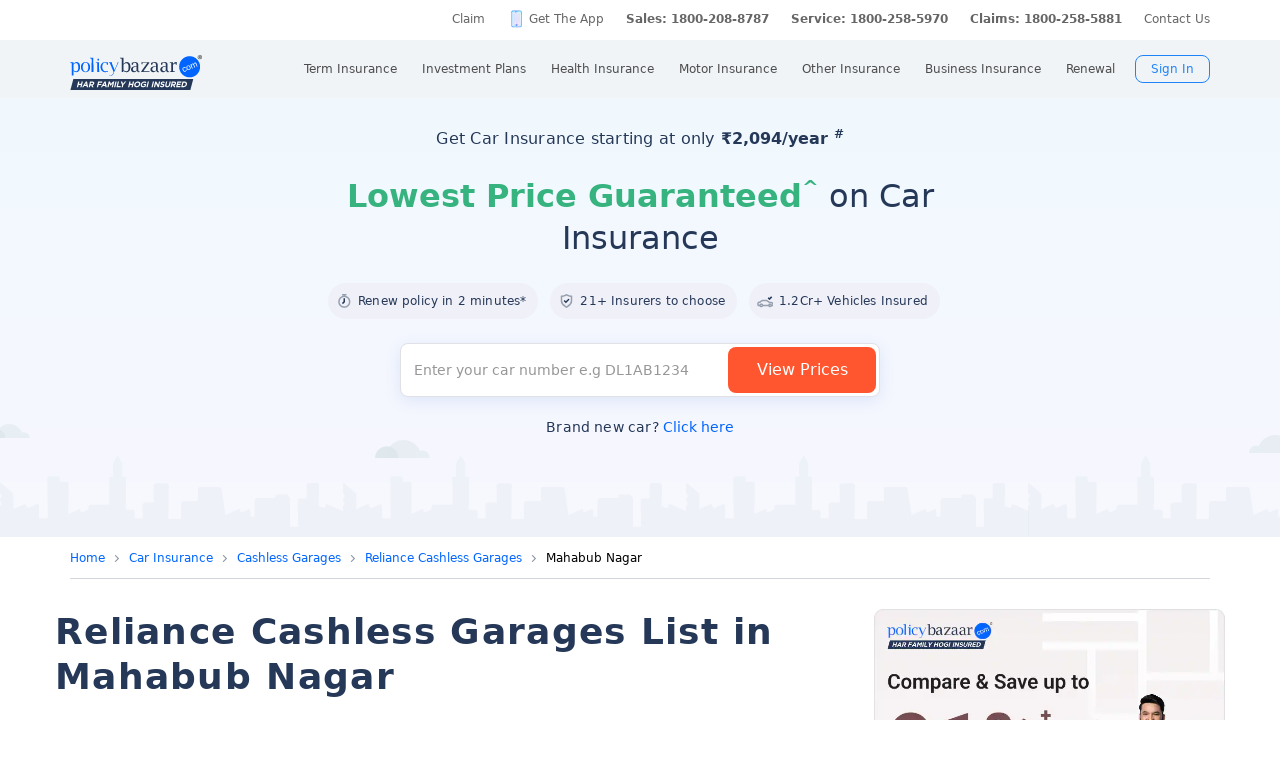

--- FILE ---
content_type: text/html; charset=UTF-8
request_url: https://www.policybazaar.com/insurance-companies/reliance-general-car-insurance/cashless-garages-in-telangana-mahabub_nagar/
body_size: 43231
content:
<!DOCTYPE>
<html lang="en">

<head>
    <meta http-equiv="Content-Type" content="text/html; charset=utf-8" />
    <meta name="viewport" content="width=device-width, initial-scale=1.0, maximum-scale=1.0, user-scalable=no">

    <title>3 Reliance Cashless Garages in Mahabub Nagar : Car Cashless Garages Network</title>
    <meta name='keywords' content='' />
    <meta name='description' content='Find the nearest 3 Reliance Cashless Garages (Car) in Mahabub Nagar -  Check out the list of authorized Cashless Garages networks near you with address, phone number. Buy/Renew Car Insurance in Mahabub Nagar.' />
    <link rel="canonical" href="https://www.policybazaar.com/insurance-companies/reliance-general-car-insurance/cashless-garages-in-telangana-mahabub_nagar/" />
    <link href="https://static.pbcdn.in/cdn/css/insurer-branch/datatables.min_new.css" rel="stylesheet" />
    <!-- Start Google 360 -->
    <script type="text/javascript">   
        function getGA360PageName(refUrl,isRef){
            var filename = refUrl.split("/");
            var lastName = filename[filename.length-2];
            lastName = lastName.replace(/-/g, ' ');

            var isInsuranceCompanies = refUrl.indexOf("insurance-companies");
            var isArticles = refUrl.indexOf("articles");
            var isNews = refUrl.indexOf("news");
            var isArticleListing = refUrl.indexOf("travel-insurance/articles/");
            var isNewsListing = refUrl.indexOf("travel-insurance/news/");
            var pageName = '';
            var LblCountryName = '';
            var chkCountry = [["schengen",0,"Schengen"],["-canada",210,"Canada"],["canada-",210,"Canada"],["-hong-kong",76,"Hong Kong"],["hong-kong-",76,"Hong Kong"],["-malaysia",100,"Malaysia"],["malaysia-",100,"Malaysia"],["-singapore",111,"Singapore"],["-australia",122,"Australia"],["australia-",122,"Australia"],["-germany",164,"Germany"],["germany-",164,"Germany"],["-uk",200,"United Kingdom of Great Britain(UK)"],["uk-",200,"United Kingdom of Great Britain(UK)"],["-usa",262,"United States of America (USA)"],["usa-",262,"United States of America (USA)"],["us-",262,"United States of America (USA)"],["-uae",116,"United Arab Emirates (UAE)"],["uae-",116,"United Arab Emirates (UAE)"],["-dubai",116,"United Arab Emirates (UAE)"],["dubai-",116,"United Arab Emirates (UAE)"],["-thailand",115,"Thailand"],["thailand-",115,"Thailand"],["-sri-lanka",68,"Sri Lanka"],["sri-lanka-",68,"Sri Lanka"],["japan-",81,"Japan"],["-vietnam",112,"Vietnam"],["vietnam-visa",112,"Vietnam"],["italy-visa",171,"Itely"],["spain-visa",191,"Spain"],["singapore-",111,"Singapore"]];
            for(var cnt=0;cnt<chkCountry.length;cnt++)
            {   
                if(refUrl.indexOf(chkCountry[cnt][0])>0)
                {
                    LblCountryName =  chkCountry[cnt][2];
                    break;
                } 
            }                 
            if(isInsuranceCompanies > -1){
                LblCountryName = refUrl.split('/');
                LblCountryName = LblCountryName[LblCountryName.length-2];
                    LblCountryName = LblCountryName.replace(/-travel-insurance/g, '');
                    LblCountryName = LblCountryName.toLowerCase().replace(/\b[a-z]/g, function(letter) {
                        return letter.toUpperCase();
                    });
                pageName = 'Trv.Content Provider - '+LblCountryName;
            }else if(isArticleListing == 31){
                pageName = 'Trv.Article listing';
            }else if(isArticles > -1){
                pageName = 'Trv.Articles';
            }else if(isNewsListing == 31){
                pageName = 'Trv.News listing';
            }else if(isNews > -1){
                pageName = 'Trv.News';
            }
            else if(refUrl.indexOf("-visa") > -1)
            {
                pageName = 'Trv.Content Visa - '+LblCountryName;
            }else if(refUrl.indexOf("dti") > -1)
            {
                pageName = 'Trv.Content Destination - '+LblCountryName;
            }else{
                if(refUrl.indexOf("-travel-insurance") > -1 || refUrl.indexOf("flight-insurance") > -1 || refUrl.indexOf("travel-insurance-contact-number") > -1 || refUrl.indexOf("visa-on-arrival-for-indians") > -1 || refUrl.indexOf("visa-free-countries-for-indians") > -1){
                    LblCountryName = refUrl.split('/');
                    LblCountryName = LblCountryName[LblCountryName.length-2];
                    LblCountryName = LblCountryName.replace(/-travel-insurance/g, '');
                    if(refUrl.indexOf("travel-insurance-contact-number") > -1)
                        LblCountryName = 'Contact num';
                    else if(refUrl.indexOf("flight-insurance") > -1)
                    LblCountryName = 'Flight';
                    else if(refUrl.indexOf("visa-on-arrival-for-indians") > -1)
                    LblCountryName = 'Visa on arrival for indians';
                    else if(refUrl.indexOf("visa-free-countries-for-indians") > -1)
                    LblCountryName = 'Visa free countries for indians';
                    LblCountryName = LblCountryName.toLowerCase().replace(/\b[a-z]/g, function(letter) {
                        return letter.toUpperCase();
                    });
                    pageName = 'Trv.Content - BU - '+LblCountryName;
                }else if(refUrl.indexOf("travel-insurance") > -1 || refUrl.indexOf("other-insurance") > -1)
                    pageName = 'Trv.Content - BU';
            }            
            if(pageName=='' && isRef==true)
                pageName = lastName;
            return pageName;    
        }
        GApageName = getGA360PageName(window.location.href,false);
        GAprevPageName = '';
        if(document.referrer !=''){
         GAprevPageName = getGA360PageName(document.referrer,true);
        }
        
         var prevurl = localStorage.getItem("PrevUrl");

            //console.log(prevurl);
        dataLayer=[{
                'pageLanguage':'en',
                'pageType': 'prequote page',                 
                'lobSection1':'car-insurance', 
                'lobSection2':'provider-seo',
                'lobSection3':'', 
                                'flowName': 'seo',
                'pageName': 'cashless garages in telangana mahabub_nagar',
                'prevPage': '',        
                     
                'productId':'117'  
        }]   
        localStorage.setItem("PrevUrl",'cashless garages in telangana mahabub_nagar');  
    </script>    
    <!-- End Google 360 -->
    <!-- Start Google Tag Manager -->
    <script>(function(w,d,s,l,i){w[l]=w[l]||[];w[l].push({'gtm.start':
    new Date().getTime(),event:'gtm.js'});var f=d.getElementsByTagName(s)[0],
    j=d.createElement(s),dl=l!='dataLayer'?'&l='+l:'';j.async=true;j.src=
    'https://www.googletagmanager.com/gtm.js?id='+i+dl;f.parentNode.insertBefore(j,f);
    })(window,document,'script','dataLayer','GTM-PW5K');</script>
    <!-- End Google Tag Manager -->
</head>

<body>
    
<meta http-equiv="X-UA-Compatible" content="IE=EmulateIE10" >
<link rel="stylesheet" rel="preload" as="style" href="https://static.pbcdn.in/cdn/css/style.min_common_version1.1.css?v=1399" onload="this.onload=null;this.rel='stylesheet'">
<!-- <link href="https://static.pbcdn.in/cdn/css/topnav_common.css?v=1399" rel='stylesheet' type='text/css'> -->
<link rel="stylesheet" rel="preload" as="style" href="https://static.pbcdn.in/cdn/css/sass/newsticky.css?v=1399" onload="this.onload=null;this.rel='stylesheet'">
    <div class="policywarp">
    <!-- New single menu -->
    <div class="pb-overlay"></div>
    <nav itemscope="" itemtype="https://schema.org/SiteNavigationElement" >
        <div class="pb-navbar-wrapper ">
            <div class="pb-quick-connect">
                <div class="pb-container">
                    <ul class="smallheader_nav">
                        <li>
                            <a href="https://www.policybazaar.com/claim/">Claim</a>
                        </li>

                        <li>
                            <a href="https://www.policybazaar.com/insurance-app/" class="download">Get The App</a>
                        </li>
                                                						
						
						
						
						
                    <li class="pbsales sales">
                                                    
                            <a href="tel:1800-208-8787" class="tollFreeNo">Sales: 1800-208-8787</a>
                                
                    </li>
                        
                        <li>
                                                        <a href="tel:1800-258-5970" class="tollFreeNo">Service: 1800-258-5970</a>
                                                        
                        </li>
                        <li>
                            <a href="tel:1800-258-5881" class="tollFreeNo">Claims: 1800-258-5881</a>                                                      
                        </li>
                                                                    <li>
                            <a href="https://www.policybazaar.com/contact-us/">Contact Us</a>
                        </li>
                    </ul>
                </div><!-- container -->
            </div><!-- pb-quick-connect -->
            
            <div class="pb-navbar ">
                <div class="pb-container flexgrid  pblogoCar">
                    <div class="policybazaar-logo">
                        <span class="btn-toggle"></span>   
						
                        <span class="pb-logo pblogo_forcar" title="policybazaar"></span>
                       
                    </div><!-- policybazaar-logo -->
                    <ul class="mobileSideMenu">
                    					                                                <li><div class="user_signin ">
                                    <!-- <a href="<?php// echo $config->loginURL; ?>/?source=pbheader" class="my_account" rel="nofollow"><?php// echo __('My Account')?></a> -->
                                    <span rel="nofollow" class="mobsignin">Sign In</span>
                                    <span rel="nofollow" class="closebox hide"></span>
                                         
                    </div></li></ul>
					                    <div class="pb-nav">
                        <div class="policybazaar-logo mobile">
                        
                        <a href="https://www.policybazaar.com/" class="pb-logo " title="policybazaar"></a>

                            <span  class="btn-close"></span><!-- btn-close -->
                            <!-- href="javascript:history.back();" -->
                        </div><!-- policybazaar-logo mobile -->

                        <ul class="nav">
                            <li>
                                
                                <label for="lifeInsurance">
                                    Term Insurance                                </label>
                                <input type="checkbox" id="lifeInsurance" name="menu-item" />
                                <div class="hide-nav">
                                    <a itemprop="url" class="ml-0" href="https://www.policybazaar.com/life-insurance/term-insurance/">
                                        <span itemprop="name">Term Insurance</span>
                                    </a>
                                </div>
                                <ul class="dropdown-menu min">
                                                                        <li>
                                        <a itemprop="url" href="https://www.policybazaar.com/life-insurance/term-insurance/" class="ml-7">
                                            <span itemprop="name">Term Insurance Plan</span>
                                        </a>
                                    </li>
                                                                        <li>
                                        <a itemprop="url" href="https://www.policybazaar.com/term-insurance/term-insurance-terminology/" class="ml-7">
                                            <span itemprop="name">Term Insurance Terminology</span>
                                        </a>
                                    </li>
                                    <li>
                                        <a itemprop="url" href="https://www.policybazaar.com/term-insurance/articles/what-is-term-insurance/" class="ml-7">
                                            <span itemprop="name">What is term Insurance</span>
                                        </a>
                                    </li>
                                    <li>
                                        <a itemprop="url" href="https://www.policybazaar.com/term-insurance/zero-cost-term-insurance/" class="ml-7">
                                            <span itemprop="name">Full Refund Of Premium Term Plan</span>
                                        </a>
                                    </li>
                                    <li>
                                        <a itemprop="url" href="https://www.policybazaar.com/life-insurance/term-insurance/term-insurance-for-nri-in-india/" class="ml-7">
                                            <span itemprop="name">Term Insurance for NRI</span><i class="ribbonmenu new"></i>
                                        </a>
                                    </li>
                                    <li>
                                        <a itemprop="url" href="https://www.policybazaar.com/term-insurance/term-insurance-for-women/" class="ml-7">
                                            <span itemprop="name">Term Insurance for Women</span><i class="ribbonmenu new"></i>
                                        </a>
                                    </li>
                                    <li>
                                        <a itemprop="url" href="https://www.policybazaar.com/term-insurance/term-insurance-for-housewife/" class="ml-7">
                                            <span itemprop="name">Term Insurance for Housewife</span>
                                        </a>
                                    </li>
                                    <li>
                                        <a itemprop="url" href="https://www.policybazaar.com/life-insurance/term-insurance/best-term-insurance-plans-in-india/" class="ml-7">
                                            <span itemprop="name">List of Term Insurance Plan</span>
                                        </a>
                                    </li>
                                    <li>
                                        <a itemprop="url" href="https://www.policybazaar.com/life-insurance/" class="ml-7">
                                            <span itemprop="name">Life Insurance</span>
                                        </a>
                                    </li>
                                    <li>
                                        <a itemprop="url" href="https://www.policybazaar.com/life-insurance/term-insurance/1-crore-term-insurance/">
                                        <span itemprop="name">1 Crore Term Insurance</span>                                            
                                        </a>
                                    </li> 
                                    <li>
                                            <a itemprop="url" href="https://www.policybazaar.com/life-insurance/term-insurance-calculator/">
                                                <span itemprop="name">Term Insurance Calculator</span>
                                            </a>
                                    </li>
                                    <li class="">
                                            <a itemprop="url" href="https://www.policybazaar.com/life-insurance/term-insurance-return-of-premium/">
                                                <span itemprop="name">Term Insurance Return of Premium</span>
                                            </a>
                                    </li>
                                    <li class="">
                                            <a itemprop="url" href="https://www.policybazaar.com/life-insurance/term-insurance/saral-jeevan-bima/">
                                                <span itemprop="name">Saral Jeevan Bima</span>
                                            </a>
                                    </li>
                                    <li>
                                            <a itemprop="url" href="https://termclaim.policybazaar.com/">
                                                <span itemprop="name">Dedicated Claim Assistance</span><i class="ribbonmenu new"></i>
                                            </a>
                                    </li>
                                    <li>
                                        <a itemprop="url" href="https://www.policybazaar.com/term-insurance/term-insurance-for-high-net-worth-individuals/" class="ml-7">
                                            <span itemprop="name">Term Insurance for HNI</span><i class="ribbonmenu new"></i>
                                        </a>
                                    </li>
                                                                        
                                </ul>
                            </li>


                            <li>
                                <label for="investmentPlans">
                                    Investment Plans                                </label>
                                <input type="checkbox" id="investmentPlans" name="menu-item">
                                                                <div class='hide-nav'>
                                    <a itemprop="url" href="https://www.policybazaar.com/life-insurance/investment-plans/"><span
                                            itemprop="name">Investment Plans</span></a>
                                </div>
                                                                
                                <ul class="dropdown-menu min">
                                                                        <li><a itemprop="url" href="https://www.policybazaar.com/life-insurance/investment-plans/articles/nri-investment-plans-in-india/"><span
                                                            itemprop="name">Investment Plans for NRIs</span><i class="ribbonmenu new"></i></a></li>
                                    <li><a itemprop="url" href="https://www.policybazaar.com/life-insurance/gift-city/"><span
                                                itemprop="name">Dollar Based Investment Plans</span><i class="ribbonmenu new"></i></a></li> 
                                                                        <li><a itemprop="url" href="https://www.policybazaar.com/life-insurance/investment-plans/"><span
                                                itemprop="name">Investment Plans with High Returns</span></a></li>


                                    <li><a itemprop="url" href="https://www.policybazaar.com/life-insurance/ulip-plans/"><span
                                                itemprop="name">Unit Linked Insurance Plans (ULIP)</span></a></li>
                                                                        <li><a itemprop="url" href="https://www.policybazaar.com/sip/best-sip-plans/"><span
                                    itemprop="name">Best SIP Plans</span></a></li>
                                    <li><a itemprop="url" href="https://www.policybazaar.com/life-insurance/child-plans/"><span
                                                itemprop="name">Child Plans</span></a></li>
                                                <li><a itemprop="url" href="https://www.policybazaar.com/life-insurance/capital-guarantee-plans/"><span
                                                itemprop="name">Capital Guarantee Plans</span><i class="ribbonmenu new"></i>
                                        
                                        </a></li> 
                                                
                                    
                                    <li><a itemprop="url" href="https://www.policybazaar.com/life-insurance/pension-plans/"><span
                                                itemprop="name">Pension Plans</span></a></li> 
                                                                                   
                                    <li><a itemprop="url" href="https://www.policybazaar.com/life-insurance/traditional-plan-india/"><span
                                                itemprop="name">Guaranteed Return Plans</span></a></li>
                                    <li><a itemprop="url" href="https://www.policybazaar.com/income-tax/tax-saving-investments/"><span
                                                itemprop="name">Tax Saving Investments</span><i class="ribbonmenu new"></i></a></li>  
                                                <li><a itemprop="url" href="https://www.policybazaar.com/sip/sip-calculator/"><span
                                                itemprop="name">SIP Calculator</span></a></li> 
                                                
                                    <li><a itemprop="url" href="https://www.policybazaar.com/endowment-policy/"><span
                                                itemprop="name">Endowment Policy</span></a></li>
                                    <li><a itemprop="url" href="https://www.policybazaar.com/insurance-companies/lic-of-india/"><span
                                                itemprop="name">LIC</span></a></li>
                                    <li><a itemprop="url"
                                            href="https://www.policybazaar.com/money-back-policy/"><span
                                                itemprop="name">Money Back Policy</span></a></li>
                                    <li><a itemprop="url" href="https://www.policybazaar.com/life-insurance/annuity/"><span
                                                itemprop="name">Annuity Plans</span>
                                        <i class="ribbonmenu new"></i>
                                        </a></li>

                                    <li><a itemprop="url" href="https://www.policybazaar.com/financial-tools-calculators/income-tax-calculator/"><span itemprop="name">Income Tax Calculator</span><i class="ribbonmenu new"></i></a></li>            
                                </ul>
                                
                            </li>
                            <li>
                                <label for="healthInsurance">
                                Health Insurance                                </label>
                                <input type="checkbox" id="healthInsurance" name="menu-item">
                              
                                                                    <div class='hide-nav hide-mobile-link onlydesktop'>
                                    <a itemprop="url" href="https://www.policybazaar.com/health-insurance/health-insurance-india/"><span itemprop="name">Health Insurance</span></a>
                                </div>
                                                                <ul class="dropdown-menu min">
                                    <li class='hide-mobile-link onlymobile'><a itemprop="url"
                                            href="https://www.policybazaar.com/health-insurance/health-insurance-india/"><span
                                                itemprop="name">Health Insurance Plans</span></a></li>
                                                                        <li><a itemprop="url"
                                            href="https://www.policybazaar.com/health-insurance/family-health-insurance-plan/"><span
                                                itemprop="name">Family Health Insurance</span></a></li>
																		<li><a itemprop="url"
                                            href="https://www.policybazaar.com/health-insurance/nri/"><span
                                                itemprop="name">Health Insurance for NRIs</span></a></li>
									                                    <li><a itemprop="url"
                                            href="https://www.policybazaar.com/health-insurance/senior-citizen-health-insurance/"><span
                                                itemprop="name">Senior Citizen Health Insurance</span></a></li>

                                    <li>
                                        <a itemprop="url" 
                                        href="https://www.policybazaar.com/health-insurance/parents/"><span itemprop="name">Health Insurance for Parents</span></a>
                                    </li>
                                    <li><a itemprop="url" href="https://www.policybazaar.com/health-insurance/individual-health-insurance/articles/best-health-insurance-plans-in-india/"><span itemprop="name">List of Health Insurance Plans</span></a></li>
									<li>
                                        <a itemprop="url" 
                                        href="https://www.policybazaar.com/health-insurance/maternity/"><span itemprop="name">Maternity Insurance</span></a>
                                    </li>
									<li>
                                        <a itemprop="url" 
                                        href="https://www.policybazaar.com/network-hospitals/"><span itemprop="name">Network Hospitals</span></a>
                                    </li>
									<li>
                                        <a itemprop="url" 
                                        href="https://www.policybazaar.com/health-insurance/portability/"><span itemprop="name">Health Insurance Portability</span><i class="ribbonmenu new"></i></a>
                                    </li>
									<li>
                                        <a itemprop="url" 
                                        href="https://www.policybazaar.com/health-insurance/opd-cover/"><span itemprop="name">OPD Cover In Health Insurance</span><i class="ribbonmenu new"></i></a>
                                    </li>
										
                                                                        <li><a itemprop="url"
                                            href="https://www.policybazaar.com/health-insurance/mediclaim-insurance/"><span
                                                itemprop="name">Mediclaim Policy</span></a></li>
                                    <li><a itemprop="url"
                                            href="https://www.policybazaar.com/health-insurance/critical-illness-insurance/"><span
                                                itemprop="name">Critical Illness Insurance</span></a></li>
                                    <li><a itemprop="url"
                                            href="https://www.policybazaar.com/health-insurance/health-insurance-premium-calculator/"><span
                                                itemprop="name">Health Insurance Calculator</span></a></li>
									<li><a itemprop="url"
                                            href="https://www.policybazaar.com/health-insurance/companies/"><span
                                                itemprop="name">Health Insurance Companies</span></a></li>
									<li><a itemprop="url" href="https://www.policybazaar.com/health-insurance/types-of-health-insurance-plans/"><span itemprop="name">Types of Health Insurance</span></a></li>
                                    <!--<li><a itemprop="url"
                                            href="https://www.policybazaar.com/health-insurance/arogya-sanjeevani-policy/"><span
                                                itemprop="name">Arogya Sanjeevani Policy</span>
                                                <i class="ribbonmenu new"></i>
                                            </a></li>-->
                                    
									                                    
									
                                </ul>
                            </li>
                            <li>
                                <label for="motorInsurance">
                                    Motor Insurance</label>
                                <input type="checkbox" id="motorInsurance" name="menu-item">
                                <div class='hide-nav'>
                                    <a itemprop="url" href="https://www.policybazaar.com/motor-insurance/"><span
                                            itemprop="name">Motor Insurance</span></a>
                                </div>
                                <ul class="dropdown-menu min">
                                    <li>
                                        <a itemprop="url"
                                            href="https://www.policybazaar.com/motor-insurance/car-insurance/"><span
                                                itemprop="name">Car Insurance</span></a>
                                    </li>
                                    <li>
                                        <a itemprop="url"
                                            href="https://www.policybazaar.com/motor-insurance/two-wheeler-insurance/"><span
                                                itemprop="name">Bike Insurance</span></a>
                                    </li>
                                    <li>
                                        <a itemprop="url"
                                            href="https://www.policybazaar.com/motor-insurance/car-insurance/add-on-covers/zero-depreciation/"><span
                                                itemprop="name">Zero Dep Car Insurance</span></a>
                                    </li>
                                                                        <li><a itemprop="url"
                                            href="https://www.policybazaar.com/motor-insurance/third-party-insurance/"><span
                                                itemprop="name">Third Party Insurance</span></a></li>
									<li><a itemprop="url"
                                            href="https://www.policybazaar.com/motor-insurance/third-party-two-wheeler-insurance/"><span
                                                itemprop="name">Third Party Bike Insurance</span></a></li>
									<li><a itemprop="url"
                                            href="https://www.policybazaar.com/motor-insurance/car-insurance-calculator/"><span
                                                itemprop="name">Car Insurance Calculator</span></a></li>
                                    <li><a itemprop="url"
                                            href="https://www.policybazaar.com/motor-insurance/bike-insurance-calculator/"><span
                                                itemprop="name">Bike Insurance Calculator</span></a></li>
									<li><a itemprop="url"
                                            href="https://www.policybazaar.com/motor-insurance/car-insurance/companies/"><span
                                                itemprop="name">Car Insurance Companies</span></a></li>
									<li><a itemprop="url" href="https://www.policybazaar.com/motor-insurance/car-insurance/pay-as-you-drive-insurance/"><span itemprop="name">Pay As You Drive Insurance</span></a></li>
									 <li>
                                        <a itemprop="url" href="https://www.policybazaar.com/motor-insurance/commercial-vehicle-insurance/"><span
                                                itemprop="name">Commercial Vehicle Insurance</span></a>
                                    </li>
									<li><a itemprop="url" href="https://www.policybazaar.com/motor-insurance/car-insurance/electric/"><span itemprop="name">Electric Car Insurance</span></a></li>
									<li><a itemprop="url"
                                            href="https://www.policybazaar.com/motor-insurance/two-wheeler-insurance/e-bike/"><span
                                                itemprop="name">e-bike Insurance</span></a></li>
                                    <li><a itemprop="url" href="https://www.policybazaar.com/motor-insurance/car-insurance/idv-calculator/"><span itemprop="name">IDV Calculator</span></a></li>
									
                                    
									
                                    <!--url update link-->
                                   
                                    <!--end update link -->

                                    <li><a itemprop="url" href="https://www.policybazaar.com/motor-insurance/comprehensive-car-insurance/"><span
                                                itemprop="name">Comprehensive Insurance</span></a></li>
                                    <li><a itemprop="url" href="https://www.policybazaar.com/motor-insurance/car-insurance/new-car-insurance/"><span itemprop="name">New Car Insurance</span></a></li>
									<li><a itemprop="url" href="https://www.policybazaar.com/motor-insurance/car-insurance/check-car-insurance-status-online/"><span itemprop="name">Car Insurance Status</span></a></li>
                                </ul>
                            </li>
                            <li>
                                <label for="otherInsurance">
                                    Other Insurance                                </label>
                                <input type="checkbox" id="otherInsurance" name="menu-item">
                                <div class='hide-nav hide-mobile-link'>
                                    <a itemprop="url" href="https://www.policybazaar.com/other-insurance/"><span itemprop="name">Other Insurance</span></a>
                                </div>
                                <ul class="dropdown-menu min">
								<li><a itemprop="url" href="https://www.policybazaar.com/travel-insurance/"><span itemprop="name">Travel Insurance</span></a></li>
								<li><a itemprop="url" href="https://www.policybazaar.com/travel-insurance/international/"><span itemprop="name">International Travel Insurance</span></a></li>
								<li><a itemprop="url" href="https://www.policybazaar.com/travel-insurance/schengen/"><span itemprop="name">Schengen travel insurance</span></a></li>
                                <li><a itemprop="url" href="https://www.policybazaar.com/home-insurance/"><span itemprop="name">Home Insurance</span></a></li>
                                <li><a itemprop="url" href="https://www.policybazaar.com/home-insurance/home-loan-insurance/"><span itemprop="name">Home Loan Insurance</span></a></li>
                                <li><a itemprop="url" href="https://www.policybazaar.com/home-insurance/home-loan-emi-calculator/"><span itemprop="name">Home Loan EMI Calculator</span></a></li>
                                
                                <li><a itemprop="url" href="https://www.policybazaar.com/commercial-insurance/directors-and-officers-liability-insurance/"><span itemprop="name">Directors & Officers Insurance</span></a></li>
                                   
                                    <li><a itemprop="url" href="https://www.policybazaar.com/commercial-insurance/transit-insurance/"><span itemprop="name">Transit Insurance</span></a></li>
                                    <li><a itemprop="url" href="https://www.policybazaar.com/commercial-insurance/hull-insurance/"><span itemprop="name">Hull Insurance</span></a></li>
                                    <li><a itemprop="url" href="https://www.policybazaar.com/commercial-insurance/plant-machinery/"><span itemprop="name">CPM Insurance</span></a></li>
                                    <li><a itemprop="url" href="https://www.policybazaar.com/commercial-insurance/contractor-all-risk-policy/"><span itemprop="name">Contractors all risk insurance</span></a></li>
                                    <li><a itemprop="url" href="https://www.policybazaar.com/commercial-insurance/surety-bond/"><span itemprop="name">Surety Bond</span></a></li>
                                   
                                    
                                  
                                                                                                <li><a itemprop="url" href="https://www.policybazaar.com/health-insurance/cancer-insurance/"><span
                                                itemprop="name">Cancer Insurance</span></a></li>
                                    <li><a itemprop="url" href="https://www.policybazaar.com/defence-personnel-insurance/"><span itemprop="name">Defence Personnel Insurance</span></a></li>

                                    <li><a itemprop="url" href="https://www.policybazaar.com/pet-insurance/"><span itemprop="name">Pet Insurance</span></a></li>
                                    <li><a itemprop="url" href="https://www.policybazaar.com/general-insurance/"><span itemprop="name">General Insurance</span></a></li>
                                    
                                </ul>
                            </li>
                            <li>
                                <label for="businessinsurance">
                                    Business Insurance                                </label>
                                <input type="checkbox" id="businessinsurance" name="menu-item">
                                <div class='hide-nav hide-mobile-link'>
                                    <a itemprop="url" href="https://www.policybazaar.com/commercial-insurance/business-insurance/"><span itemprop="name">Business Insurance</span></a>
                                </div>
                                <ul class="dropdown-menu min">
                                    <li><a itemprop="url" href="https://www.policybazaar.com/commercial-insurance/group-health-insurance/"><span itemprop="name">Group Health Insurance</span></a></li>
                                    <li><a itemprop="url" href="https://www.policybazaar.com/commercial-insurance/group-insurance/"><span itemprop="name">Group Insurance</span></a></li>
                                    <li><a itemprop="url" href="https://www.policybazaar.com/commercial-insurance/fire-insurance/"><span itemprop="name">Fire Insurance</span></a></li>
                                    <li><a itemprop="url" href="https://www.policybazaar.com/commercial-insurance/shop-insurance/"><span itemprop="name">Shopkeepers Insurance</span></a></li>
                                    <li><a itemprop="url" href="https://www.policybazaar.com/commercial-insurance/office-package-policy/"><span itemprop="name">Office Insurance</span></a></li>
                                    <li><a itemprop="url" href="https://www.policybazaar.com/commercial-insurance/marine-insurance/"><span itemprop="name">Marine Insurance</span></a></li>
                                    <li><a itemprop="url" href="https://www.policybazaar.com/commercial-insurance/cargo-insurance/"><span itemprop="name">Cargo Insurance</span></a></li>
                                    <li><a itemprop="url" href="https://www.policybazaar.com/commercial-insurance/workmen-compensation-policy/"><span itemprop="name">Workmen Compensation Policy</span></a></li>
                                    <li><a itemprop="url" href="https://www.policybazaar.com/commercial-insurance/labour-insurance/"><span itemprop="name">Labour Insurance</span></a></li>
                                    <li><a itemprop="url" href="https://www.policybazaar.com/commercial-insurance/professional-indemnity-insurance/"><span itemprop="name">Professional Indemnity Insurance</span></a></li>
                                    <li><a itemprop="url" href="https://www.policybazaar.com/commercial-insurance/professional-indemnity-insurance/doctors/"><span itemprop="name">Doctors Indemnity Insurance</span></a></li>
                                    <li><a itemprop="url" href="https://www.policybazaar.com/commercial-insurance/comprehensive-liability-insurance/"><span itemprop="name">Comprehensive General Liability Insurance</span></a></li>
                                     <li><a itemprop="url" href="https://www.policybazaar.com/commercial-insurance/cyber-insurance/"><span itemprop="name">Cyber Insurance</span></a></li>
                                     <li><a itemprop="url" href="https://www.policybazaar.com/cyber-insurance/"><span itemprop="name">Personal Cyber Insurance</span></a></li>
                                     <li><a itemprop="url" href="https://www.policybazaar.com/commercial-insurance/drone-insurance/"><span itemprop="name">Drone Insurance</span></a></li>
                                
                                </ul>
                            </li>
                            <li>
                                <label for="renewal">Renewal</label>
                                <input type="checkbox" id="renewal" name="menu-item">
                                								<div class='hide-nav hide-mobile-link'>
                                <span itemprop="url">Renewal</span>
                                </div>
								                                <ul class="dropdown-menu min">
                                    <li><a itemprop="url" href="https://liferenewal.policybazaar.com/?utm_content=term-life_renewal"
                                            rel="nofollow"><span itemprop="name">Term Life Renewal</span></a></li>
                                    <li><a itemprop="url" href="https://liferenewal.policybazaar.com/?utm_content=investment_renewal"
                                            rel="nofollow"><span itemprop="name">Investment Renewal</span></a></li>        	
                                    <li><a itemprop="url" href="https://healthrenewal.policybazaar.com/?utm_source=pb_home&utm_medium=topnavigation"
                                            rel="nofollow"><span itemprop="name">Health Renewal</span></a></li>
                                    <li><a itemprop="url" href="https://ci.policybazaar.com/?pb_campaign=hm_renewal" rel="nofollow"><span itemprop="name">Motor Renewal</span></a></li>
                                    <li><a itemprop="url" href="https://twowheeler.policybazaar.com/?pb_campaign=hm_renewal" rel="nofollow"><span itemprop="name">Two Wheeler Renewal</span></a></li>
                                    <li><a itemprop="url" href="https://home.policybazaar.com/renewal/?utm_content=CJ_Renewal_Pb" rel="nofollow"><span itemprop="name">Home Insurance Renewal</span></a></li>
                                </ul>
                            </li>
                            <li class="myacc ">
                            <span id="usersign_click_myacc" class="mobile_hide_myacc" rel="nofollow">My Account</span></li>
                           
                            <li class="mobile-only"><a href="https://www.policybazaar.com/contact-us/">Register a Complaint</a></li>
                            <li class="mobile-only">
                                                                <a href="tel:1800-208-8787" class="single tollFreeNo">
                                    <img src='https://static.pbcdn.in/cdn/images/navigation-call-icon.png' alt = "tollfree no"/>
                                    <span itemprop="name">Sales</span>1800-208-8787</a>
                                                            </li>                            
                            <li class="mobile-only">
                                                                <a href="tel:1800-258-5970" class="single tollFreeNo">
                                    <img src='https://static.pbcdn.in/cdn/images/navigation-call-icon.png' alt = "tollfree no"/>
                                    <span itemprop="name">Service</span>1800-258-5970</a>
                                                                
                            </li>
                                                                                     <li class="mobileAppmenu mobile-only">
                                <p>Download Mobile App</p>
                                <div class="appitem">
                                    <a href="https://play.google.com/store/apps/details?id=com.policybazaar&amp;hl=en"
                                        style="font-size: 0px" class="googleplay lazy-bg">googleplay</a>
                                    <a href="https://itunes.apple.com/us/app/policybazaar/id956740142?ls=1&amp;mt=8"
                                        style="font-size: 0px" class="ios lazy-bg">ios</a>
                                </div>
                            </li>
							                            <li class="user_signin ">
                                    <span id="usersign_click" class="mobile_hide_sign" rel="nofollow" href="javascript:void(0)">Sign In</span>
                                   
                                        <ul class="signin-dropdown hide">
                                            <li>
                                            <div  rel="nofollow" onclick="topNavLoginGa('Your Account');redirectToMyAcc('/dashboard?utm_medium=hp_seo_signed_in_ma_btn');"  class="link-block" href="javascript:void(0)">
                                                <div class="linkitme">My Account</div>
                            </div>
                                            </li>  
                                              
                                            
                                            <li>
                                            <div class="link-block ico-4" rel="nofollow" onclick="topNavLoginGa('Claims Assistance');redirectToMyAcc('/claimAwareness?utm_medium=hp_seo_signed_in_claim_btn');"  href="javascript:void(0)">
                                                      
                                                    <div class="linkitme">Claims Assistance</div>
                            </div>
                                               
                                            </li>
                                            <li>
                                            <div class="link-block ico-5" rel="nofollow" onclick="topNavLoginGa('Calling Preference');redirectToMyAcc('/settings?utm_medium=hp_seo_signed_in_call_pref_btn');"  href="javascript:void(0)">
                                                      
                                                      <div class="linkitme">Calling Preference</div>
                            </div>
                                            </li>
                                            <li>
                                                <span rel="nofollow" class="ico-6" href="javascript:void(0)">
                                                      
                                                    <div class="linkitme centrallogout">Logout</div>
                            </span>
                                               
                                            </li>  
                                        </ul>                          
                                </li>
							                        </ul>
                    </div><!-- pb-nav -->
                </div><!-- container -->
            </div><!-- pb-navbar -->
        </div><!-- pbnavbar-wrapper ends here -->
    </nav>
    <!-- New single menu -->
</div><!--policywrap-->


<div id="policybazaar" class="full">

<div class="articleWrapper">
    <script src="https://static.pbcdn.in/cdn/js/jquery-3.4.1.min.js"></script>
                <section class="pbcategoryPages center_hd" itemscope="" itemtype="http://schema.org/FinancialProduct">
            <meta itemprop="category" content="Insurance">
            <meta itemprop="url" content="https://www.policybazaar.com/insurance-companies/reliance-general-car-insurance/cashless-garages-in-telangana-mahabub_nagar/">
            <meta itemprop="description" content="">
   
                                <link rel="stylesheet" rel="preload" as="style" href="https://static.pbcdn.in/cdn/css/car/car_provider_v16.css?v=1399" onload="this.onload=null;this.rel='stylesheet'">

                    
                    <link rel="stylesheet" type="text/css" href="https://static.pbcdn.in/cdn/css/grage.css?v=1399">
                    <link href="https://static.pbcdn.in/cdn/css/insurer-branch/jquery.dataTables.min.css" rel="stylesheet" />
                    <link href="https://static.pbcdn.in/cdn/css/insurer-branch/responsive.dataTables.min.css" rel="stylesheet" />
                    <script type="text/javascript" src="https://static.pbcdn.in/cdn/js/url_config.js?v=1399"></script>
        <script type="text/javascript" src="https://static.pbcdn.in/cdn/js/bu/custom_car-v12.js?v=1399" defer></script>
                    <script src="https://static.pbcdn.in/cdn/js/jquery-ui.min.1.12.js"></script>
                    <script src="https://static.pbcdn.in/cdn/js/calculator/car-calculator_new.js?v=1399"></script>


       
                
  






	<div id="carStepCJ">
		<div class="breadcrum_rating policy_wrapper">
		<div class="showForm customeDetails car_top lightblue" id="topForm">
				<input type="hidden" id="passed_pid" value=""   /> 
			<div class="disForm">
             
<div name="frmCar" id="frmCar" autocomplete="off" class=" thirdparty customeDetailsForm en	" onsubmit="return false;">
			<div class="popupWrap hide" id="certificatePopup">
			<div class="blackOverlay"></div>
			<div class="popupBox">
				<div class="closeBtn">closeBtn</div>
				<div class="popupCont">  <img src="https://static.pbcdn.in/cdn/images/bu/motor/claimcertificates/0.png" class="img-fluid" loading="lazy" />
				</div>
			</div>
		</div> 

	<div class="car-pre-quote carSEOForm car-form" id="pre-quote">
		<div class="brandAd"></div>
		<!-- add open class in first_heading -->
		<div class="content">
			<div class="wizard hide">
				<div class="wizard-bar" style="width: 0;" data-wizard-bar=""></div>
				<ul class="wizard-list">
				<li class="wizard-item step_1 active" data-wizard-item="" go-to="3" data-tab="step_1">
					<span class="wizard-span"></span>
					<span class="wizard-tooltip">City & RTO</span>
					<span class="wizard-text car-rto-pq" id="car-rto-pq"></span>
				</li>
				<li class="wizard-item step_2" data-wizard-item="" go-to="4" data-tab="step_2">
					<span class="wizard-span"></span>
					<span class="wizard-tooltip">Car Brand</span>
					<span class="wizard-text car-make-pq" id="car-make-pq"></span>
				</li>
				<li class="wizard-item step_3" data-wizard-item="" go-to="5" data-tab="step_3">
					<span class="wizard-span"></span>
					<span class="wizard-tooltip">Car Model</span>
					<span class="wizard-text car-model-pq" id="car-model-pq"></span>
				</li>
				<li class="wizard-item step_4" data-wizard-item="" go-to="6" data-tab="step_4">
					<span class="wizard-span"></span>
					<span class="wizard-tooltip">Car Fuel Type</span>
					<span class="wizard-text car-fueltype-pq" id="car-fueltype-pq"></span>
				</li>
				<li class="wizard-item step_5" data-wizard-item="" go-to="7" data-tab="step_5">
					<span class="wizard-span"></span>
					<span class="wizard-tooltip">Car Variant</span>
					<span class="wizard-text car-variant-pq" id="car-variant-pq"></span>
				</li>
				<li class="wizard-item step_6" data-wizard-item="" go-to="8" data-tab="step_6">
					<span class="wizard-span"></span>
					<span class="wizard-tooltip">Registration Year</span>
					<span class="wizard-text car-age-pq" id="car-age-pq"></span>
				</li>
				</ul>
			</div>
			<div class="common_heading back addclose hide">
				<div class="backbutton"></div>
				<span></span>
				<span class="close thick"></span>
			</div>
			<div class="quote-wrapper">
				<div class="car-calulator-step-1 calculate-inurance-premium step-one show" data-step="1" id="step-one-pq-popup">
					 

					<div class="form_step form_open car-bg ">
						<div class="form_details">
																						<div class="punchlineForm">
									<span class=t1>Get Car Insurance</span> <span class=t2>starting at</span><span class=t4> only</span><span class=t3><strong> ₹2,094/year <sup>#</sup></strong> </span>
								</div>

																			<div class="heading"><span>Lowest Price Guaranteed<sup>^</sup></span> on Car Insurance</div>														<div class="pointers"> 
								 
									<ul class="pointerlist">
										<li class="companies non-provider  leftpointer" data-category="car form left pointer" data-action="click" data-title="Renew policy in 2 minutes*">
											<div class="pointers">
												<p>
												<span> Renew policy in 2 minutes*</span>
												</p>
											</div>
										</li>
										<li class="coverage leftpointer" data-category="car form left pointer" data-action="click" data-title="21+ Insurers to choose">
											<div class="pointers">
												<p>
												<span> 21+ Insurers to choose</span>
												</p>
											</div>
										</li>
										<li class="customers leftpointer" data-category="car form left pointer" data-action="click" data-title="1.2Cr+ Vehicles Insured">
											<div class="pointers">
												<p>
												<span> 1.2Cr+ Vehicles Insured</span>
												</p>
											</div>
										</li>
									</ul>  
							</div> 
							<div class="mainForm">
								<div class="desktop-hide mobile-ak-banner"></div>
								<div class="form-field-data">
								<div class="form_field input_field">
									<div class="input_box">
									
																			<input maxlength="13" class="fullWidht carRegistrationNumber" type="text" class="carRegistration_Number" placeholder="Enter your car number e.g DL1AB1234"/>
																		<div class="form_submit motorIns ">
										<button class="carnextstep" id="btnSubmit">View Prices</button>
										<div id="loadingDivStep1" class="proceed loading"> Processing </div>
									</div>
									</div>
									<div class="err"></div>
								</div>
								</div>
								<div class="dontKnow dontKnow2 motorShort">
								<div class="other-options new-car no-brd">
									<div class="icon new-car">
										<img src="https://static.pbcdn.in/cdn/images/bu/motor/other-options-grey-icon-2.svg" alt="" width="34" height="34" loading="lazy">
									</div>
																		<button class=""> 
										Brand new car?<span> Click here</span> 
									</button>
								</div>
								</div>
								<div class="form-field-data captcha_class">   
								<div class="form_field input_field captchcheck"></div>
								<div class="err"></div>
							</div>
							</div>
						</div>

					</div>
				</div>
				<div class="car-calulator-step-2 calculate-inurance-premium " data-step="2">
				<div class="input-form">
					<div class="search-feild">
					<input type="search" placeholder="Search city or RTO eg. MH02 or Mumbai" class="inputbox" id="car-rto-pq">
					</div>
				</div>
				<div class="all-rto newprequote">
				</div>
				</div>
				<div class="car-calulator-step-3 calculate-inurance-premium " data-step="3">
				<div class="input-form">
					<div class="search-feild">
					<input type="search" placeholder="Search Car Brand eg. Maruti" class="inputbox" id="car-make-pq">
					</div>
				</div>
				<div class="customRow makes">
					<div class="car-prequote-brands">
					<ul class="make"></ul>
					</div>
				</div>
				</div>
				<div class="car-calulator-step-4 calculate-inurance-premium " data-step="4">
				<div class="input-form">
					<div class="search-feild">
					<input type="search" placeholder="Search model" class="inputbox" id="car-model-pq">
					</div>
				</div>
				<div class="customRow models">
					<div class="car-prequote-brands">
					<div class="popular-models">
						<div class="headingV4">Popular models</div>
						<ul class="model-wise"></ul>
					</div>
					<div class="other-models">
						<div class="headingV4">Other models</div>
						<ul class="other-model-wise other-models">
						<li></li>
						</ul>
					</div>
					</div>
				</div>
				</div>
				<div class="car-calulator-step-5 calculate-inurance-premium " data-step="5">
				<div class="input-form">
					<div class="search-feild hide">
					<input type="search" placeholder="Search model" class="inputbox" id="car-fueltype-pq">
					</div>
				</div>
				<div class="customRow fuelType">
					<div class="car-prequote-brands fuel-wise">
					<ul class="fuelwise">
					</ul>
					</div>
				</div>
				</div>
				<div class="car-calulator-step-6 calculate-inurance-premium " data-step="6">
				<div class="input-form">
					<div class="search-feild">
					<input type="search" placeholder="Search for variant" class="inputbox" id="car-variant-pq">
					</div>
				</div>
				<div class="pre-quote-transmision-wise">
					<div class="scrollSwipe">
					<ul>
						<li class="ttype_selected">
						<label data-id="-1">
							<span class="text">All Variants</span>
						</label>
						</li>
						<li style="">
						<label data-id="0">
							<span class="text">Manual</span>
						</label>
						</li>
						<li style="display: none;">
						<label data-id="1">
							<span class="text">Automatic</span>
						</label>
						</li>
					</ul>
					</div>
				</div>
				<div class="customRow">
					<div class="car-prequote-brands popular-variants">
					<div class="headingV4">Popular variants</div>
					<ul class="model-wise variant"></ul>
					</div>
					<div class="car-prequote-brands other-variants">
					<div class="headingV4">Other variants</div>
					<ul class="other-model-wise other-variants variant">
						<li></li>
					</ul>
					</div>
				</div>
				</div>
				<div class="car-calulator-step-7 calculate-inurance-premium " data-step="7">
				<div class="input-form hide">
					<div class="search-feild">
					<input class="car-age-pq" type="search" placeholder="Search for year" class="inputbox" id="car-age-pq">
					</div>
				</div>
				<div class="customRow">
					<div class="car-prequote-brands year-wise-model"></div>
				</div>
				</div>
				<div class="car-calulator-step-8 calculate-inurance-premium" data-step="8">
				<div class="carDetailsFetched hide"></div>
				<div class="full-mode car-prequote-brands">
					<div class="headingV4">Select your variant</div>
					<span class="all_variant">View all variants</span>
				</div>
				<div class="car-prequote-brands all-variant">
					<ul class="fuelwise"></ul>
				</div>
				</div>
				<div class="car-calulator-step-9 calculate-inurance-premium" data-step="9">
							
					 
						<div class="carDetailsFetched hide">
						</div> 						<div class="policy-expire-nudge hide">
							<div class="details">
								<div class="heading"></div>
								<div class="description"></div>
							</div>
						</div>
										<div class="car-other-details boxscroll-car-prequote">
					<div class="input-form">
					<div class="text-input-feild">
						<input type="text" class="inputbox txtName" id="txtName" placeholder="Full Name" autocomplete="off">
					</div>
					<div class="err"></div>
										<div class="field-wrapper">
						<div class="text-input-feild mobile-number">
							<input type="tel" autocomplete="off" class="fullWidht inputbox mobNumber" id="mobNumber" minlength="10" maxlength="10" placeholder="Mobile No." autocomplete="off">
							<div class="secure-tag">
							<img src="https://static.pbcdn.in/cdn/images/bu/motor/secure-icon.svg" loading="lazy" alt="Secure" title="Secure" width="12" height="17">
							<div class="text">We don’t spam</div>
							</div>
						</div>
						<div class="err"></div>
						</div>
					</div>
				</div>
				<div class="pre-quote-submit ">
					<div class="button btnOrange">View Prices <span class="icon"></span>
					</div>
					<div class="loading hide">Please wait..</div>
					<div class="tnc-apply "> By clicking on “View Prices”, you agree to our <a href="https://www.policybazaar.com/legal-and-admin-policies/" target="_blank">Privacy Policy </a> & <a href="https://www.policybazaar.com/legal-and-admin-policies/#termsofuse" target="_blank">Terms of Use </a>
					</div>
				</div>
				<div class="form-whatsapp ">
					<i class="icon"></i> Get Updates on WhatsApp <label class="switch slBtn">
					<input type="checkbox" value="1" checked="true">
					<span class="slider round"></span>
					</label>
				</div> 				</div>
				<div class="message last_step_for_bh hide">
				<div class="icon"></div>
				<p>We have found best plans for you!! Our advisor will get in touch with you soon.</p>
				</div>
							</div>
		
		</div>
	</div>
</div>
<div class="car-prequotes-popup-container">
  <div class="car-prequotes-popup">
    <div class="car-prequotes-close-button">
      
    </div>
    <div name="frmCar" autocomplete="off" onsubmit="return false;">
      <div class="car-pre-quote carSEOForm car-form" id="pre-quote">
        
      </div>
    </div>
  </div>
</div>
<script>
	$(document).ready(function() {
		$(document).on('click', '.top-plan-widget', function() {
		$('.recentSearchInner').addClass('hide');
		$('.form_details').removeClass('hide');
		});
	});
	var updateLeftFormText = " < ? php echo $punchline_price; ? > ";
	if (typeof updateLeftFormText != 'undefined') {
		newprice = ' < ? php echo $newpricecar; ? > ';
		var nn = updateLeftFormText.indexOf(newprice + "/year");
		if (nn > -1) {
		$('#discalimer span').show();
		} else {
		$('#discalimer span').hide();
		}
	}
	if (!localStorage.getItem('getLastTab')) {} else {
		var lastTabData = localStorage.getItem('getLastTab');
		obj = $.parseJSON(lastTabData);
		if (obj.tabName == 'car') {
		$('.car-bg .carRegistrationNumber').val(obj.regNum);
		$('.car-bg .carRegistrationNumber').addClass('labelshow success');
		} else {
		$('.car-bg .carRegistrationNumber').val('');
		}
	}
	$('#footerStripCarForm .carRegistrationNumber').val('');
	
	//for recent searchBar
	if($('div').hasClass('carousel')){
		var carouselIndex = 1;
		if($('div').hasClass('carousel1')){
			showCarousels(carouselIndex, 'carousel1');
		}
	}
	function plusCarousels(n, classname) {
		showCarousels(carouselIndex += n, classname);
	}

	function showCarousels(n, classname) {
		let i;
		let carousels = document.getElementsByClassName(classname);
		if (n > carousels.length) { carouselIndex = 1 }
		if (n < 1) { carouselIndex = carousels.length }
		for (i = 0; i < carousels.length; i++) {
			carousels[i].style.display = "none";
		}
		carousels[carouselIndex - 1].style.display = "block";
	}
</script>

<!-- <div class="discount-nudge hide"></div> -->                </div>
            </div>
    </div>
	</div>



    
          
          
<div class="breadcrumbinner">
    <ul class="breadcrumb">
        <li class="active"><span class="divider icon-location hasTooltip" title="You are here: "></span></li>
        <span class="homeIcon"></span>
        <li>
            <a title="Home" href="https://www.policybazaar.com/" class="pathway" property="v:title" rel="v:url" title="Home">Home</a>
            <span class="divider"></span>
        </li>
        <li>
            <a title="Home" href="https://www.policybazaar.com/motor-insurance/car-insurance/" class="pathway" property="v:title" rel="v:url" title="Car Insurance">Car Insurance</a>
            <span class="divider"></span>
        </li>

        <li>
            <span class="currentLocation"><a href="https://www.policybazaar.com/car-insurance/cashless-garages/" property="v:title" rel="v:url" title="Cashless Garages">Cashless Garages</a>            </span>
            <span class="divider"></span>
        </li>
                    <li>
                <span><a href="https://www.policybazaar.com/insurance-companies/reliance-general-car-insurance/cashless-garages/" property="v:title" rel="v:url" title="Reliance Garage">Reliance Cashless Garages</a>                </span>
                <span class="divider"></span>
            </li>
        <li>Mahabub Nagar</li>    </ul>
</div>
        <div class="grid sticky_widget">
    <div class="leftSection grage">
		<div class="block_content_wrapper"><h1>Reliance  Cashless Garages List in Mahabub Nagar</h1><p class="char-count">
                    There are  3 Reliance cashless garages in Mahabub Nagar that offer cashless repair facilities for four-wheelers. A Reliance policyholder living in Mahabub Nagar can easily avail cashless services  <span class="extra-text-web">from any of these authorized network garages. If you are an existing Policybazaar customer, you can avail cashless claim assistance by calling us at 1800-258-5881.</span>
                </p> <p class="char-count"><a class="text-hide-link">Read More</a></p></div>                <div class="block_content_wrapper">
            <form name="frmGarage" id="frmGarage" method="POST">
                <input type="hidden" id="selInsurer_id" data-id="1" value="1">
                <div class="grageSelect">
                    <div class="grageList">
                        <label>Select Insurer</label>
                        <select id="selInsurer" name="selInsurer">
                            <option value="0">Select Insurer</option>

                                                                <option value="2" >HDFC ERGO</option>
                                                                <option value="17" >Universal Sompo</option>
                                                                <option value="32" >Raheja QBE</option>
                                                                <option value="13" >Bajaj</option>
                                                                <option value="39" >Zuno</option>
                                                                <option value="22" >SBI</option>
                                                                <option value="5" >IFFCO Tokio</option>
                                                                <option value="3" >ICICI Lombard</option>
                                                                <option value="14" >Future Generali</option>
                                                                <option value="12" >New India Assurance</option>
                                                                <option value="11" >United India</option>
                                                                <option value="8" >Oriental</option>
                                                                <option value="6" >National</option>
                                                                <option value="1" selected>Reliance General</option>
                                                                <option value="9" >Tata AIG</option>
                                                                <option value="28" >Liberty</option>
                                                                <option value="35" >Zurich Kotak</option>
                                                                <option value="10" >Royal Sundaram</option>
                                                                <option value="29" >Magma HDI</option>
                                                    </select>
                    </div>
                    <div class="grageList  makedn">
                        <label>Select Make</label>
                        <select id="selMake" name="selMake">
                            <option value="0" selected="selected">Select Make </option>
                                                                <option value="33" >MARUTI</option>
                                                                <option value="45" >TATA</option>
                                                                <option value="20" >HYUNDAI</option>
                                                                <option value="50" >FORD</option>
                                                                <option value="46" >TOYOTA</option>
                                                                <option value="44" >SKODA</option>
                                                                <option value="36" >MERCEDES-BENZ</option>
                                                                <option value="29" >MAHINDRA AND MAHINDRA</option>
                                                                <option value="18" >HONDA</option>
                                                                <option value="37" >MITSUBISHI</option>
                                                                <option value="38" >NISSAN MOTORS</option>
                                                                <option value="3" >AUDI</option>
                                                                <option value="62" >Jeep</option>
                                                                <option value="9" >CHEVROLET</option>
                                                                <option value="47" >VOLKSWAGEN</option>
                                                                <option value="52" >RENAULT</option>
                                                                <option value="6" >BMW</option>
                                                                <option value="48" >VOLVO</option>
                                                                <option value="63" >MG</option>
                                                                <option value="39" >PORSCHE</option>
                                                                <option value="64" >KIA</option>
                                                                <option value="24" >JAGUAR</option>
                                                                <option value="68" >BYD</option>
                                                                <option value="25" >LAMBORGHNI</option>
                                                                <option value="23" >ISUZU</option>
                                                                <option value="66" >CITROEN</option>
                                                                <option value="40" >ROLLS ROYCE</option>
                                                                <option value="34" >MASERATI</option>
                                                                <option value="14" >FIAT</option>
                                                                <option value="61" >DATSUN</option>
                                                    </select>
                    </div>
                    <div class="grageList  statedn">
                        <label>Select State</label>
                        <select id="selState" name="selState">
                            <option value="0" selected="selected">Select State</option>
                                                                <option value="32" >Uttar Pradesh</option>
                                                                <option value="17" >Kerala</option>
                                                                <option value="19" >Madhya Pradesh</option>
                                                                <option value="37" selected>Telangana</option>
                                                                <option value="4" >Assam</option>
                                                                <option value="35" >Delhi</option>
                                                                <option value="13" >Himachal Pradesh</option>
                                                                <option value="20" >Maharashtra</option>
                                                                <option value="27" >Punjab</option>
                                                                <option value="12" >Haryana</option>
                                                                <option value="34" >West Bengal</option>
                                                                <option value="11" >Gujarat</option>
                                                                <option value="16" >Karnataka</option>
                                                                <option value="30" >Tamil Nadu</option>
                                                                <option value="6" >Chandigarh</option>
                                                                <option value="14" >Jammu & Kashmir</option>
                                                                <option value="26" >Pondicherry</option>
                                                                <option value="28" >Rajasthan</option>
                                                                <option value="15" >Jharkhand</option>
                                                                <option value="10" >Goa</option>
                                                                <option value="33" >Uttarakhand</option>
                                                                <option value="5" >Bihar</option>
                                                                <option value="25" >Orissa</option>
                                                                <option value="1" >Andhra Pradesh</option>
                                                                <option value="7" >Chattisgarh</option>
                                                                <option value="8" >Dadra & Nagar Haveli</option>
                                                                <option value="22" >Meghalaya</option>
                                                                <option value="23" >Mizoram</option>
                                                                <option value="31" >Tripura</option>
                                                                <option value="21" >Manipur</option>
                                                                <option value="24" >Nagaland</option>
                                                                <option value="29" >Sikkim</option>
                                                                <option value="3" >Arunachal Pradesh</option>
                                                                <option value="100" >Ladakh</option>
                                                                <option value="9" >Daman & Diu</option>
                                                    </select>
                    </div>
                    <div class="grageList last  citydn">
                        <label>Select City</label>
                        <select id="selCity" name="selCity">
                            <option value="0" selected="selected">Select City</option>
                                                                <option value="837" >Hyderabad</option>
                                                                <option value="843" >Rangareddy</option>
                                                                <option value="840" >Medak</option>
                                                                <option value="844" >Warangal</option>
                                                                <option value="838" >Karimnagar</option>
                                                                <option value="10041" >Uppal</option>
                                                                <option value="839" >Khammam</option>
                                                                <option value="852" >Ibrahimpatnam</option>
                                                                <option value="842" >Nizamabad</option>
                                                                <option value="853" >Khairatabad</option>
                                                                <option value="850" selected>Mahabub Nagar</option>
                                                                <option value="841" >Nalgonda</option>
                                                                <option value="954" >NIRMAL</option>
                                                                <option value="836" >Adilabad</option>
                                                    </select>
                    </div>
                    <input type="button" id="btnGarage" value="Submit" />

                </div>
            </form>
        </div>
                        <div class="garageData hide">
            <div class="block_content_wrapper">
                <h2>3 Reliance Cashless Garage intelangana mahabub nagar </h2><table id="tableGarageData" class="display" cellspacing="0" width="100%"><thead><tr><td>Garage Name</td><td>Address</td><td>Contact No</td><td>State</td><td>City</td></tr></thead><tbody></table>            </div>
        </div>

        <div class="block_content_wrapper">

            

        </div>


        <div class="block_content_wrapper blockContentCompany">
           <div class="insurer-by-company" id="insurer_widget">
              <div class="insurer-by-company-title">
                 <div id="hideins" class="h2 heading paragraphBu">Car Insurance Cashless Garages By Other Insurers in mahabub nagar</div>
              </div>
              <div class="insurer-by-company-content"><div  class="insurer-by-company-block track-click-event" data-category="Other Car Insurer Cashless Garages" data-action="click" data-title="Bajaj" title="Bajaj">
                            <div class="logo-place">

                            <img alt="Bajaj" src="https://static.pbcdn.in/cdn/images/insurer-logo/bajaj-allianz-general-insurance.jpg" loading="lazy" title="Bajaj" alt="Bajaj">
                            </div>
                            <p><a href="https://www.policybazaar.com/insurance-companies/bajaj-allianz-car-insurance/cashless-garages-in-telangana-mahabub_nagar/"  data-title="Bajaj" title="Bajaj">Bajaj Cashless Garages</a></p>
                         </div><div  class="insurer-by-company-block track-click-event" data-category="Other Car Insurer Cashless Garages" data-action="click" data-title="Future Generali" title="Future Generali">
                            <div class="logo-place">

                            <img alt="Future Generali" src="https://static.pbcdn.in/cdn/images/insurer-logo/future-generali-general-insurance.jpg" loading="lazy" title="Future Generali" alt="Future Generali">
                            </div>
                            <p><a href="https://www.policybazaar.com/insurance-companies/future-generali-car-insurance/cashless-garages-in-telangana-mahabub_nagar/"  data-title="Future Generali" title="Future Generali">Future Generali Cashless Garages</a></p>
                         </div><div  class="insurer-by-company-block track-click-event" data-category="Other Car Insurer Cashless Garages" data-action="click" data-title="HDFC ERGO" title="HDFC ERGO">
                            <div class="logo-place">

                            <img alt="HDFC ERGO" src="https://static.pbcdn.in/cdn/images/insurer-logo/hdfc-ergo-general-insurance.jpg" loading="lazy" title="HDFC ERGO" alt="HDFC ERGO">
                            </div>
                            <p><a href="https://www.policybazaar.com/insurance-companies/hdfc-ergo-car-insurance/cashless-garages-in-telangana-mahabub_nagar/"  data-title="HDFC ERGO" title="HDFC ERGO">HDFC ERGO Cashless Garages</a></p>
                         </div><div  class="insurer-by-company-block track-click-event" data-category="Other Car Insurer Cashless Garages" data-action="click" data-title="ICICI Lombard" title="ICICI Lombard">
                            <div class="logo-place">

                            <img alt="ICICI Lombard" src="https://static.pbcdn.in/cdn/images/insurer-logo/icici_lombard.png" loading="lazy" title="ICICI Lombard" alt="ICICI Lombard">
                            </div>
                            <p><a href="https://www.policybazaar.com/insurance-companies/icici-lombard-car-insurance/cashless-garages-in-telangana-mahabub_nagar/"  data-title="ICICI Lombard" title="ICICI Lombard">ICICI Lombard Cashless Garages</a></p>
                         </div><div  class="insurer-by-company-block track-click-event" data-category="Other Car Insurer Cashless Garages" data-action="click" data-title="IFFCO Tokio" title="IFFCO Tokio">
                            <div class="logo-place">

                            <img alt="IFFCO Tokio" src="https://static.pbcdn.in/cdn/images/insurer-logo/iffco-tokio-general-insurance.jpg" loading="lazy" title="IFFCO Tokio" alt="IFFCO Tokio">
                            </div>
                            <p><a href="https://www.policybazaar.com/insurance-companies/iffco-tokio-car-insurance/cashless-garages-in-telangana-mahabub_nagar/"  data-title="IFFCO Tokio" title="IFFCO Tokio">IFFCO Tokio Cashless Garages</a></p>
                         </div><div  class="insurer-by-company-block track-click-event" data-category="Other Car Insurer Cashless Garages" data-action="click" data-title="Liberty" title="Liberty">
                            <div class="logo-place">

                            <img alt="Liberty" src="https://static.pbcdn.in/cdn/images/insurer-logo/liberty-videocon-general-insurance.jpg" loading="lazy" title="Liberty" alt="Liberty">
                            </div>
                            <p><a href="https://www.policybazaar.com/insurance-companies/liberty-car-insurance/cashless-garages-in-telangana-mahabub_nagar/"  data-title="Liberty" title="Liberty">Liberty Cashless Garages</a></p>
                         </div><div  class="insurer-by-company-block track-click-event" data-category="Other Car Insurer Cashless Garages" data-action="click" data-title="MAGMA" title="MAGMA">
                            <div class="logo-place">

                            <img alt="MAGMA" src="https://static.pbcdn.in/cdn/images/insurer-logo/magma-general-insurance.jpg" loading="lazy" title="MAGMA" alt="MAGMA">
                            </div>
                            <p><a href="https://www.policybazaar.com/insurance-companies/magma-hdi-car-insurance/cashless-garages-in-telangana-mahabub_nagar/"  data-title="MAGMA" title="MAGMA">MAGMA Cashless Garages</a></p>
                         </div><div  class="insurer-by-company-block track-click-event" data-category="Other Car Insurer Cashless Garages" data-action="click" data-title="National" title="National">
                            <div class="logo-place">

                            <img alt="National" src="https://static.pbcdn.in/cdn/images/insurer-logo/national-insurance-general-insurance.jpg" loading="lazy" title="National" alt="National">
                            </div>
                            <p><a href="https://www.policybazaar.com/insurance-companies/national-car-insurance/cashless-garages-in-telangana-mahabub_nagar/"  data-title="National" title="National">National Cashless Garages</a></p>
                         </div><div  class="insurer-by-company-block track-click-event hide hideins" data-category="Other Car Insurer Cashless Garages" data-action="click" data-title="New India Assurance" title="New India Assurance">
                            <div class="logo-place">

                            <img alt="New India Assurance" src="https://static.pbcdn.in/cdn/images/insurer-logo/newindia-general-insurance.jpg" loading="lazy" title="New India Assurance" alt="New India Assurance">
                            </div>
                            <p><a href="https://www.policybazaar.com/insurance-companies/new-india-assurance-car-insurance/cashless-garages-in-telangana-mahabub_nagar/"  data-title="New India Assurance" title="New India Assurance">New India Assurance Cashless Garages</a></p>
                         </div><div  class="insurer-by-company-block track-click-event hide hideins" data-category="Other Car Insurer Cashless Garages" data-action="click" data-title="Oriental" title="Oriental">
                            <div class="logo-place">

                            <img alt="Oriental" src="https://static.pbcdn.in/cdn/images/insurer-logo/oriental-general-insurance.jpg" loading="lazy" title="Oriental" alt="Oriental">
                            </div>
                            <p><a href="https://www.policybazaar.com/insurance-companies/oriental-car-insurance/cashless-garages-in-telangana-mahabub_nagar/"  data-title="Oriental" title="Oriental">Oriental Cashless Garages</a></p>
                         </div><div  class="insurer-by-company-block track-click-event hide hideins" data-category="Other Car Insurer Cashless Garages" data-action="click" data-title="Raheja QBE" title="Raheja QBE">
                            <div class="logo-place">

                            <img alt="Raheja QBE" src="https://static.pbcdn.in/cdn/images/insurer-logo/raheja-qbe-general-insurance.jpg" loading="lazy" title="Raheja QBE" alt="Raheja QBE">
                            </div>
                            <p><a href="https://www.policybazaar.com/insurance-companies/raheja-qbe-car-insurance/cashless-garages-in-telangana-mahabub_nagar/"  data-title="Raheja QBE" title="Raheja QBE">Raheja QBE Cashless Garages</a></p>
                         </div><div  class="insurer-by-company-block track-click-event hide hideins" data-category="Other Car Insurer Cashless Garages" data-action="click" data-title="Reliance General" title="Reliance General">
                            <div class="logo-place">

                            <img alt="Reliance General" src="https://static.pbcdn.in/cdn/images/insurer-logo/reliance-general-insurance.jpg" loading="lazy" title="Reliance General" alt="Reliance General">
                            </div>
                            <p><a href="https://www.policybazaar.com/insurance-companies/reliance-general-general-car-insurance/cashless-garages-in-telangana-mahabub_nagar/"  data-title="Reliance General" title="Reliance General">Reliance General Cashless Garages</a></p>
                         </div><div  class="insurer-by-company-block track-click-event hide hideins" data-category="Other Car Insurer Cashless Garages" data-action="click" data-title="Royal Sundaram" title="Royal Sundaram">
                            <div class="logo-place">

                            <img alt="Royal Sundaram" src="https://static.pbcdn.in/cdn/images/insurer-logo/royal-sundaram-general-insurance.jpg" loading="lazy" title="Royal Sundaram" alt="Royal Sundaram">
                            </div>
                            <p><a href="https://www.policybazaar.com/insurance-companies/royal-sundaram-car-insurance/cashless-garages-in-telangana-mahabub_nagar/"  data-title="Royal Sundaram" title="Royal Sundaram">Royal Sundaram Cashless Garages</a></p>
                         </div><div  class="insurer-by-company-block track-click-event hide hideins" data-category="Other Car Insurer Cashless Garages" data-action="click" data-title="SBI" title="SBI">
                            <div class="logo-place">

                            <img alt="SBI" src="https://static.pbcdn.in/cdn/images/insurer-logo/sbi-general-insurance.jpg" loading="lazy" title="SBI" alt="SBI">
                            </div>
                            <p><a href="https://www.policybazaar.com/insurance-companies/sbi-general-car-insurance/cashless-garages-in-telangana-mahabub_nagar/"  data-title="SBI" title="SBI">SBI Cashless Garages</a></p>
                         </div><div  class="insurer-by-company-block track-click-event hide hideins" data-category="Other Car Insurer Cashless Garages" data-action="click" data-title="Tata AIG" title="Tata AIG">
                            <div class="logo-place">

                            <img alt="Tata AIG" src="https://static.pbcdn.in/cdn/images/insurer-logo/tata-aig-general-insurance.jpg" loading="lazy" title="Tata AIG" alt="Tata AIG">
                            </div>
                            <p><a href="https://www.policybazaar.com/insurance-companies/tata-aig-car-insurance/cashless-garages-in-telangana-mahabub_nagar/"  data-title="Tata AIG" title="Tata AIG">Tata AIG Cashless Garages</a></p>
                         </div><div  class="insurer-by-company-block track-click-event hide hideins" data-category="Other Car Insurer Cashless Garages" data-action="click" data-title="United India" title="United India">
                            <div class="logo-place">

                            <img alt="United India" src="https://static.pbcdn.in/cdn/images/insurer-logo/united-india-general-insurance.jpg" loading="lazy" title="United India" alt="United India">
                            </div>
                            <p><a href="https://www.policybazaar.com/insurance-companies/united-india-car-insurance/cashless-garages-in-telangana-mahabub_nagar/"  data-title="United India" title="United India">United India Cashless Garages</a></p>
                         </div><div  class="insurer-by-company-block track-click-event hide hideins" data-category="Other Car Insurer Cashless Garages" data-action="click" data-title="Universal Sompo" title="Universal Sompo">
                            <div class="logo-place">

                            <img alt="Universal Sompo" src="https://static.pbcdn.in/cdn/images/insurer-logo/universal-sompo-general-insurance.jpg" loading="lazy" title="Universal Sompo" alt="Universal Sompo">
                            </div>
                            <p><a href="https://www.policybazaar.com/insurance-companies/universal-sompo-car-insurance/cashless-garages-in-telangana-mahabub_nagar/"  data-title="Universal Sompo" title="Universal Sompo">Universal Sompo Cashless Garages</a></p>
                         </div><div  class="insurer-by-company-block track-click-event hide hideins" data-category="Other Car Insurer Cashless Garages" data-action="click" data-title="Zuno" title="Zuno">
                            <div class="logo-place">

                            <img alt="Zuno" src="https://static.pbcdn.in/cdn/images/insurer-logo/edelweiss-genral-insurance.png" loading="lazy" title="Zuno" alt="Zuno">
                            </div>
                            <p><a href="https://www.policybazaar.com/insurance-companies/edelweiss-car-insurance/cashless-garages-in-telangana-mahabub_nagar/"  data-title="Zuno" title="Zuno">Zuno Cashless Garages</a></p>
                         </div><div  class="insurer-by-company-block track-click-event hide hideins" data-category="Other Car Insurer Cashless Garages" data-action="click" data-title="Zurich Kotak" title="Zurich Kotak">
                            <div class="logo-place">

                            <img alt="Zurich Kotak" src="https://static.pbcdn.in/cdn/images/insurer-logo/kotakmahindra-genral-insurance.png" loading="lazy" title="Zurich Kotak" alt="Zurich Kotak">
                            </div>
                            <p><a href="https://www.policybazaar.com/insurance-companies/kotak-mahindra-car-insurance/cashless-garages-in-telangana-mahabub_nagar/"  data-title="Zurich Kotak" title="Zurich Kotak">Zurich Kotak Cashless Garages</a></p>
                         </div></div><div class="viewallLinkInsurer">
         <a href="https://www.policybazaar.com/car-insurance/cashless-garages/" class="viewAll track-click-event" data-category="Other Car Insurer Cashless Garages" data-action="click" data-title="View All">Cashless garages Companies</a><span class="showAllInsurer moreInsurer">Expand</span></div></div></div><div class="CarCalcWidget"></div>
    <div class="makemodel-gridwidget car-bu">
        <h2 class="heading">Explore More Under Reliance</h2>
        <ul class="flexlist">
                            <li>
                                <a href="https://www.policybazaar.com/insurance-companies/reliance-general-car-insurance/" class="track-click-event" data-category="Explore More Under Provider" data-action="click" data-title="Reliance Car Insurance" title="Reliance Car Insurance">Reliance Car Insurance</a>
                            </li>
                            <li>
                                <a href="https://www.policybazaar.com/insurance-companies/reliance-general-car-insurance/claim/" class="track-click-event" data-category="Explore More Under Provider" data-action="click" data-title="Reliance Car Insurance Claim" title="Reliance Car Insurance Claim">Reliance Car Insurance Claim</a>
                            </li>
                            <li>
                                <a href="https://www.policybazaar.com/insurance-companies/reliance-general-car-insurance/comprehensive/" class="track-click-event" data-category="Explore More Under Provider" data-action="click" data-title="Reliance Comprehensive Car Insurance" title="Reliance Comprehensive Car Insurance">Reliance Comprehensive Car Insurance</a>
                            </li>
                            <li>
                                <a href="https://www.policybazaar.com/insurance-companies/reliance-general-car-insurance/customer-care/" class="track-click-event" data-category="Explore More Under Provider" data-action="click" data-title="Reliance Car Insurance Customer Care" title="Reliance Car Insurance Customer Care">Reliance Car Insurance Customer Care</a>
                            </li>
                            <li>
                                <a href="https://www.policybazaar.com/insurance-companies/reliance-general-car-insurance/policy-download/" class="track-click-event" data-category="Explore More Under Provider" data-action="click" data-title="Reliance Car Insurance Policy Download" title="Reliance Car Insurance Policy Download">Reliance Car Insurance Policy Download</a>
                            </li>
                            <li>
                                <a href="https://www.policybazaar.com/insurance-companies/reliance-general-car-insurance/premium-calculator/" class="track-click-event" data-category="Explore More Under Provider" data-action="click" data-title="Reliance Car Insurance Premium Calculator" title="Reliance Car Insurance Premium Calculator">Reliance Car Insurance Premium Calculator</a>
                            </li>
                            <li class="hideclass hide">
                                <a href="https://www.policybazaar.com/insurance-companies/reliance-general-car-insurance/third-party/" class="track-click-event" data-category="Explore More Under Provider" data-action="click" data-title="Reliance Third Party Insurance" title="Reliance Third Party Insurance">Reliance Third Party Insurance</a>
                            </li>
                            <li class="hideclass hide">
                                <a href="https://www.policybazaar.com/insurance-companies/reliance-general-car-insurance/zero-depreciation/" class="track-click-event" data-category="Explore More Under Provider" data-action="click" data-title="Reliance Zero Depreciation Car Insurance" title="Reliance Zero Depreciation Car Insurance">Reliance Zero Depreciation Car Insurance</a>
                            </li>
                            <li class="hideclass hide">
                                <a href="https://www.policybazaar.com/insurance-companies/reliance-general-car-insurance/reviews/" class="track-click-event" data-category="Explore More Under Provider" data-action="click" data-title="Reliance Car Insurance Reviews" title="Reliance Car Insurance Reviews">Reliance Car Insurance Reviews</a>
                            </li>
        </ul>
        <div class="link">
            <button>View all<span class="arrow"></span></button>
        </div>
    </div><div class="makemodel-gridwidget car-bu">
                    <h2 class="heading">Explore More Under Car Insurance</h2>
                    <ul class="flexlist"><li>
                            <a href="https://www.policybazaar.com/motor-insurance/" class="track-click-event" data-category="Explore More Under Car Insurance" data-action="click" data-title="Motor Insurance" title="Motor Insurance">Motor Insurance</a>
                        </li><li>
                            <a href="https://www.policybazaar.com/motor-insurance/car-insurance/" class="track-click-event" data-category="Explore More Under Car Insurance" data-action="click" data-title="Car Insurance" title="Car Insurance">Car Insurance</a>
                        </li><li>
                            <a href="https://www.policybazaar.com/motor-insurance/car-insurance/add-on-covers/zero-depreciation/" class="track-click-event" data-category="Explore More Under Car Insurance" data-action="click" data-title="Zero Dep Car Insurance" title="Zero Dep Car Insurance">Zero Dep Car Insurance</a>
                        </li><li>
                            <a href="https://www.policybazaar.com/motor-insurance/car-insurance/compare/" class="track-click-event" data-category="Explore More Under Car Insurance" data-action="click" data-title="Compare Car Insurance" title="Compare Car Insurance">Compare Car Insurance</a>
                        </li><li>
                            <a href="https://www.policybazaar.com/motor-insurance/car-insurance-calculator/" class="track-click-event" data-category="Explore More Under Car Insurance" data-action="click" data-title="Car Insurance Calculator" title="Car Insurance Calculator">Car Insurance Calculator</a>
                        </li><li>
                            <a href="https://www.policybazaar.com/motor-insurance/third-party-insurance/" class="track-click-event" data-category="Explore More Under Car Insurance" data-action="click" data-title="Third Party Insurance" title="Third Party Insurance">Third Party Insurance</a>
                        </li><li>
                            <a href="https://www.policybazaar.com/motor-insurance/comprehensive-car-insurance/" class="track-click-event" data-category="Explore More Under Car Insurance" data-action="click" data-title="Comprehensive Car Insurance" title="Comprehensive Car Insurance">Comprehensive Car Insurance</a>
                        </li><li>
                            <a href="https://www.policybazaar.com/motor-insurance/car-insurance/idv-calculator/" class="track-click-event" data-category="Explore More Under Car Insurance" data-action="click" data-title="IDV Calculator" title="IDV Calculator">IDV Calculator</a>
                        </li><li>
                            <a href="https://www.policybazaar.com/motor-insurance/car-insurance/companies/" class="track-click-event" data-category="Explore More Under Car Insurance" data-action="click" data-title="Car Insurance Companies" title="Car Insurance Companies">Car Insurance Companies</a>
                        </li><li class="hideclass hide">
                            <a href="https://www.policybazaar.com/motor-insurance/car-insurance/standalone-own-damage-cover/" class="track-click-event" data-category="Explore More Under Car Insurance" data-action="click" data-title="Own Damage Car Insurance" title="Own Damage Car Insurance">Own Damage Car Insurance</a>
                        </li><li class="hideclass hide">
                            <a href="https://www.policybazaar.com/motor-insurance/car-insurance/electric/" class="track-click-event" data-category="Explore More Under Car Insurance" data-action="click" data-title="Electric Car Insurance" title="Electric Car Insurance">Electric Car Insurance</a>
                        </li><li class="hideclass hide">
                            <a href="https://www.policybazaar.com/motor-insurance/car-insurance/pay-as-you-drive-insurance/" class="track-click-event" data-category="Explore More Under Car Insurance" data-action="click" data-title="Pay As You Drive Insurance" title="Pay As You Drive Insurance">Pay As You Drive Insurance</a>
                        </li><li class="hideclass hide">
                            <a href="https://www.policybazaar.com/motor-insurance/car-insurance/renew-expired-car-insurance/" class="track-click-event" data-category="Explore More Under Car Insurance" data-action="click" data-title="Renew Expired Car Insurance" title="Renew Expired Car Insurance">Renew Expired Car Insurance</a>
                        </li><li class="hideclass hide">
                            <a href="https://www.policybazaar.com/motor-insurance/used-car-insurance/" class="track-click-event" data-category="Explore More Under Car Insurance" data-action="click" data-title="Used Car Insurance" title="Used Car Insurance">Used Car Insurance</a>
                        </li><li class="hideclass hide">
                            <a href="https://www.policybazaar.com/motor-insurance/car-insurance/check-car-insurance-status-online/" class="track-click-event" data-category="Explore More Under Car Insurance" data-action="click" data-title="Car Insurance Status" title="Car Insurance Status">Car Insurance Status</a>
                        </li></ul>
                    <div class="link">
                        <button>View all<span class="arrow"></span></button>
                    </div>
                </div>
	<div class="block_content_wrapper">
		<div class="make-model-slider-widget make_model_slider_widget no-slick">
			<h3 class="title">Find similar car insurance quotes by body type</h3>
			<div class="slider-tab-wrap"><span class="tab active" data-id="hatchback">Hatchback</span><span class="tab " data-id="sedan">Sedan</span><span class="tab " data-id="suv">Suv</span><span class="tab " data-id="muv">Muv</span></div>
			<div class="slider-content-wrap"><div class="sliderRoot"><div class="make-model-widget-wrapper-slider sliderWrapper active" data-tab="slider-hatchback"><div class="make-model-widget-slider row make_model_widget_slider items col-5"><div class="slider-item item">
				<div class="row">
					<div class="imgblock">
						<img src="https://static.pbcdn.in/cdn/images/car-make-model/maruti-wagon-r.png" alt="MARUTI WAGON R" width="100%" height="100%" loading="lazy">
					</div>
					<div class="textblock">
						<a href="https://www.policybazaar.com/motor-insurance/car-insurance/maruti-wagonr/" class="model-name track-click-event" data-category="Car_Insurance_By_Popular_Brands_Widget" data-action="text link" data-title="MARUTI WAGON R Car Insurance" title="MARUTI WAGON R car insurance">MARUTI WAGON R Car Insurance</a>
						<div class="viewquotes bannercarredirect" data-category="Car_Insurance_By_Popular_Brands_Widget" data-action="View quotes" data-title="MARUTI WAGON R Car Insurance">View quotes</div>
					</div>
				</div>
			</div><div class="slider-item item">
				<div class="row">
					<div class="imgblock">
						<img src="https://static.pbcdn.in/cdn/images/car-make-model/maruti-swift.png" alt="MARUTI SWIFT" width="100%" height="100%" loading="lazy">
					</div>
					<div class="textblock">
						<a href="https://www.policybazaar.com/motor-insurance/car-insurance/maruti-suzuki-swift/" class="model-name track-click-event" data-category="Car_Insurance_By_Popular_Brands_Widget" data-action="text link" data-title="MARUTI SWIFT Car Insurance" title="MARUTI SWIFT car insurance">MARUTI SWIFT Car Insurance</a>
						<div class="viewquotes bannercarredirect" data-category="Car_Insurance_By_Popular_Brands_Widget" data-action="View quotes" data-title="MARUTI SWIFT Car Insurance">View quotes</div>
					</div>
				</div>
			</div><div class="slider-item item">
				<div class="row">
					<div class="imgblock">
						<img src="https://static.pbcdn.in/cdn/images/car-make-model/maruti-baleno.png" alt="MARUTI BALENO" width="100%" height="100%" loading="lazy">
					</div>
					<div class="textblock">
						<a href="https://www.policybazaar.com/motor-insurance/car-insurance/maruti-suzuki-baleno/" class="model-name track-click-event" data-category="Car_Insurance_By_Popular_Brands_Widget" data-action="text link" data-title="MARUTI BALENO Car Insurance" title="MARUTI BALENO car insurance">MARUTI BALENO Car Insurance</a>
						<div class="viewquotes bannercarredirect" data-category="Car_Insurance_By_Popular_Brands_Widget" data-action="View quotes" data-title="MARUTI BALENO Car Insurance">View quotes</div>
					</div>
				</div>
			</div><div class="slider-item item">
				<div class="row">
					<div class="imgblock">
						<img src="https://static.pbcdn.in/cdn/images/car-make-model/maruti-alto800.png" alt="MARUTI ALTO 800" width="100%" height="100%" loading="lazy">
					</div>
					<div class="textblock">
						<a href="https://www.policybazaar.com/motor-insurance/car-insurance/maruti-suzuki-alto-800/" class="model-name track-click-event" data-category="Car_Insurance_By_Popular_Brands_Widget" data-action="text link" data-title="MARUTI ALTO 800 Car Insurance" title="MARUTI ALTO 800 car insurance">MARUTI ALTO 800 Car Insurance</a>
						<div class="viewquotes bannercarredirect" data-category="Car_Insurance_By_Popular_Brands_Widget" data-action="View quotes" data-title="MARUTI ALTO 800 Car Insurance">View quotes</div>
					</div>
				</div>
			</div><div class="slider-item item">
				<div class="row">
					<div class="imgblock">
						<img src="https://static.pbcdn.in/cdn/images/car-make-model/tata-tiago.png" alt="TATA TIAGO" width="100%" height="100%" loading="lazy">
					</div>
					<div class="textblock">
						<a href="https://www.policybazaar.com/motor-insurance/car-insurance/tata-tiago/" class="model-name track-click-event" data-category="Car_Insurance_By_Popular_Brands_Widget" data-action="text link" data-title="TATA TIAGO Car Insurance" title="TATA TIAGO car insurance">TATA TIAGO Car Insurance</a>
						<div class="viewquotes bannercarredirect" data-category="Car_Insurance_By_Popular_Brands_Widget" data-action="View quotes" data-title="TATA TIAGO Car Insurance">View quotes</div>
					</div>
				</div>
			</div><div class="slider-item item">
				<div class="row">
					<div class="imgblock">
						<img src="https://static.pbcdn.in/cdn/images/car-make-model/maruti-celerio.png" alt="MARUTI CELERIO" width="100%" height="100%" loading="lazy">
					</div>
					<div class="textblock">
						<a href="https://www.policybazaar.com/motor-insurance/car-insurance/maruti-suzuki-celerio/" class="model-name track-click-event" data-category="Car_Insurance_By_Popular_Brands_Widget" data-action="text link" data-title="MARUTI CELERIO Car Insurance" title="MARUTI CELERIO car insurance">MARUTI CELERIO Car Insurance</a>
						<div class="viewquotes bannercarredirect" data-category="Car_Insurance_By_Popular_Brands_Widget" data-action="View quotes" data-title="MARUTI CELERIO Car Insurance">View quotes</div>
					</div>
				</div>
			</div><div class="slider-item item">
				<div class="row">
					<div class="imgblock">
						<img src="https://static.pbcdn.in/cdn/images/car-make-model/renault-kwid.png" alt="RENAULT Kwid" width="100%" height="100%" loading="lazy">
					</div>
					<div class="textblock">
						<a href="https://www.policybazaar.com/motor-insurance/car-insurance/renault-kwid/" class="model-name track-click-event" data-category="Car_Insurance_By_Popular_Brands_Widget" data-action="text link" data-title="RENAULT Kwid Car Insurance" title="RENAULT Kwid car insurance">RENAULT Kwid Car Insurance</a>
						<div class="viewquotes bannercarredirect" data-category="Car_Insurance_By_Popular_Brands_Widget" data-action="View quotes" data-title="RENAULT Kwid Car Insurance">View quotes</div>
					</div>
				</div>
			</div><div class="slider-item item">
				<div class="row">
					<div class="imgblock">
						<img src="https://static.pbcdn.in/cdn/images/car-make-model/tata-altroz.png" alt="TATA ALTROZ" width="100%" height="100%" loading="lazy">
					</div>
					<div class="textblock">
						<a href="https://www.policybazaar.com/motor-insurance/car-insurance/tata-altroz/" class="model-name track-click-event" data-category="Car_Insurance_By_Popular_Brands_Widget" data-action="text link" data-title="TATA ALTROZ Car Insurance" title="TATA ALTROZ car insurance">TATA ALTROZ Car Insurance</a>
						<div class="viewquotes bannercarredirect" data-category="Car_Insurance_By_Popular_Brands_Widget" data-action="View quotes" data-title="TATA ALTROZ Car Insurance">View quotes</div>
					</div>
				</div>
			</div><div class="slider-item item">
				<div class="row">
					<div class="imgblock">
						<img src="https://static.pbcdn.in/cdn/images/car-make-model/ford-figo.png" alt="FORD FIGO" width="100%" height="100%" loading="lazy">
					</div>
					<div class="textblock">
						<a href="https://www.policybazaar.com/motor-insurance/car-insurance/ford-figo/" class="model-name track-click-event" data-category="Car_Insurance_By_Popular_Brands_Widget" data-action="text link" data-title="FORD FIGO Car Insurance" title="FORD FIGO car insurance">FORD FIGO Car Insurance</a>
						<div class="viewquotes bannercarredirect" data-category="Car_Insurance_By_Popular_Brands_Widget" data-action="View quotes" data-title="FORD FIGO Car Insurance">View quotes</div>
					</div>
				</div>
			</div><div class="slider-item item">
				<div class="row">
					<div class="imgblock">
						<img src="https://static.pbcdn.in/cdn/images/car-make-model/maruti-ritz.png" alt="MARUTI RITZ" width="100%" height="100%" loading="lazy">
					</div>
					<div class="textblock">
						<a href="https://www.policybazaar.com/motor-insurance/car-insurance/maruti-suzuki-ritz/" class="model-name track-click-event" data-category="Car_Insurance_By_Popular_Brands_Widget" data-action="text link" data-title="MARUTI RITZ Car Insurance" title="MARUTI RITZ car insurance">MARUTI RITZ Car Insurance</a>
						<div class="viewquotes bannercarredirect" data-category="Car_Insurance_By_Popular_Brands_Widget" data-action="View quotes" data-title="MARUTI RITZ Car Insurance">View quotes</div>
					</div>
				</div>
			</div></div><div class="arrows style-9"> <span class="arrow-left" onclick="clickHandler(this,&quot;col5&quot;)"> <i class="icon-chevron-left"></i> </span><span class="arrow-right" onclick="clickHandler(this,&quot;col5&quot;)"> <i class="icon-chevron-right"></i> </span></div></div></div><div class="sliderRoot"><div class="make-model-widget-wrapper-slider sliderWrapper " data-tab="slider-sedan"><div class="make-model-widget-slider row make_model_widget_slider items col-5"><div class="slider-item item">
				<div class="row">
					<div class="imgblock">
						<img src="https://static.pbcdn.in/cdn/images/car-make-model/maruti-swift-dezire.png" alt="MARUTI SWIFT DZIRE" width="100%" height="100%" loading="lazy">
					</div>
					<div class="textblock">
						<a href="https://www.policybazaar.com/motor-insurance/car-insurance/maruti-suzuki-dzire/" class="model-name track-click-event" data-category="Car_Insurance_By_Popular_Brands_Widget" data-action="text link" data-title="MARUTI SWIFT DZIRE Car Insurance" title="MARUTI SWIFT DZIRE car insurance">MARUTI SWIFT DZIRE Car Insurance</a>
						<div class="viewquotes bannercarredirect" data-category="Car_Insurance_By_Popular_Brands_Widget" data-action="View quotes" data-title="MARUTI SWIFT DZIRE Car Insurance">View quotes</div>
					</div>
				</div>
			</div><div class="slider-item item">
				<div class="row">
					<div class="imgblock">
						<img src="https://static.pbcdn.in/cdn/images/car-make-model/maruti-ciaz.png" alt="MARUTI CIAZ" width="100%" height="100%" loading="lazy">
					</div>
					<div class="textblock">
						<a href="https://www.policybazaar.com/motor-insurance/car-insurance/maruti-suzuki-ciaz/" class="model-name track-click-event" data-category="Car_Insurance_By_Popular_Brands_Widget" data-action="text link" data-title="MARUTI CIAZ Car Insurance" title="MARUTI CIAZ car insurance">MARUTI CIAZ Car Insurance</a>
						<div class="viewquotes bannercarredirect" data-category="Car_Insurance_By_Popular_Brands_Widget" data-action="View quotes" data-title="MARUTI CIAZ Car Insurance">View quotes</div>
					</div>
				</div>
			</div><div class="slider-item item">
				<div class="row">
					<div class="imgblock">
						<img src="https://static.pbcdn.in/cdn/images/car-make-model/hyundai-xcent.png" alt="HYUNDAI XCENT" width="100%" height="100%" loading="lazy">
					</div>
					<div class="textblock">
						<a href="https://www.policybazaar.com/motor-insurance/car-insurance/hyundai-xcent/" class="model-name track-click-event" data-category="Car_Insurance_By_Popular_Brands_Widget" data-action="text link" data-title="HYUNDAI XCENT Car Insurance" title="HYUNDAI XCENT car insurance">HYUNDAI XCENT Car Insurance</a>
						<div class="viewquotes bannercarredirect" data-category="Car_Insurance_By_Popular_Brands_Widget" data-action="View quotes" data-title="HYUNDAI XCENT Car Insurance">View quotes</div>
					</div>
				</div>
			</div><div class="slider-item item">
				<div class="row">
					<div class="imgblock">
						<img src="https://static.pbcdn.in/cdn/images/car-make-model/honda-city.png" alt="HONDA CITY" width="100%" height="100%" loading="lazy">
					</div>
					<div class="textblock">
						<a href="https://www.policybazaar.com/motor-insurance/car-insurance/honda-city/" class="model-name track-click-event" data-category="Car_Insurance_By_Popular_Brands_Widget" data-action="text link" data-title="HONDA CITY Car Insurance" title="HONDA CITY car insurance">HONDA CITY Car Insurance</a>
						<div class="viewquotes bannercarredirect" data-category="Car_Insurance_By_Popular_Brands_Widget" data-action="View quotes" data-title="HONDA CITY Car Insurance">View quotes</div>
					</div>
				</div>
			</div><div class="slider-item item">
				<div class="row">
					<div class="imgblock">
						<img src="https://static.pbcdn.in/cdn/images/car-make-model/tata-tigor.png" alt="Tata Tigor" width="100%" height="100%" loading="lazy">
					</div>
					<div class="textblock">
						<a href="https://www.policybazaar.com/motor-insurance/car-insurance/tata-tigor/" class="model-name track-click-event" data-category="Car_Insurance_By_Popular_Brands_Widget" data-action="text link" data-title="Tata Tigor Car Insurance" title="Tata Tigor car insurance">Tata Tigor Car Insurance</a>
						<div class="viewquotes bannercarredirect" data-category="Car_Insurance_By_Popular_Brands_Widget" data-action="View quotes" data-title="Tata Tigor Car Insurance">View quotes</div>
					</div>
				</div>
			</div><div class="slider-item item">
				<div class="row">
					<div class="imgblock">
						<img src="https://static.pbcdn.in/cdn/images/car-make-model/hyundai-aura.png" alt="Hyndai Aura" width="100%" height="100%" loading="lazy">
					</div>
					<div class="textblock">
						<a href="https://www.policybazaar.com/motor-insurance/car-insurance/hyundai-aura/" class="model-name track-click-event" data-category="Car_Insurance_By_Popular_Brands_Widget" data-action="text link" data-title="Hyndai Aura Car Insurance" title="Hyndai Aura car insurance">Hyndai Aura Car Insurance</a>
						<div class="viewquotes bannercarredirect" data-category="Car_Insurance_By_Popular_Brands_Widget" data-action="View quotes" data-title="Hyndai Aura Car Insurance">View quotes</div>
					</div>
				</div>
			</div></div><div class="arrows style-9"> <span class="arrow-left" onclick="clickHandler(this,&quot;col5&quot;)"> <i class="icon-chevron-left"></i> </span><span class="arrow-right" onclick="clickHandler(this,&quot;col5&quot;)"> <i class="icon-chevron-right"></i> </span></div></div></div><div class="sliderRoot"><div class="make-model-widget-wrapper-slider sliderWrapper " data-tab="slider-suv"><div class="make-model-widget-slider row make_model_widget_slider items col-5"><div class="slider-item item">
				<div class="row">
					<div class="imgblock">
						<img src="https://static.pbcdn.in/cdn/images/car-make-model/hyundai-creta.png" alt="HYUNDAI CRETA" width="100%" height="100%" loading="lazy">
					</div>
					<div class="textblock">
						<a href="https://www.policybazaar.com/motor-insurance/car-insurance/hyundai-creta/" class="model-name track-click-event" data-category="Car_Insurance_By_Popular_Brands_Widget" data-action="text link" data-title="HYUNDAI CRETA Car Insurance" title="HYUNDAI CRETA car insurance">HYUNDAI CRETA Car Insurance</a>
						<div class="viewquotes bannercarredirect" data-category="Car_Insurance_By_Popular_Brands_Widget" data-action="View quotes" data-title="HYUNDAI CRETA Car Insurance">View quotes</div>
					</div>
				</div>
			</div><div class="slider-item item">
				<div class="row">
					<div class="imgblock">
						<img src="https://static.pbcdn.in/cdn/images/car-make-model/tata-nexon.png" alt="TATA NEXON" width="100%" height="100%" loading="lazy">
					</div>
					<div class="textblock">
						<a href="https://www.policybazaar.com/motor-insurance/car-insurance/tata-nexon/" class="model-name track-click-event" data-category="Car_Insurance_By_Popular_Brands_Widget" data-action="text link" data-title="TATA NEXON Car Insurance" title="TATA NEXON car insurance">TATA NEXON Car Insurance</a>
						<div class="viewquotes bannercarredirect" data-category="Car_Insurance_By_Popular_Brands_Widget" data-action="View quotes" data-title="TATA NEXON Car Insurance">View quotes</div>
					</div>
				</div>
			</div><div class="slider-item item">
				<div class="row">
					<div class="imgblock">
						<img src="https://static.pbcdn.in/cdn/images/car-make-model/kia-seltos.png" alt="KIA SELTOS" width="100%" height="100%" loading="lazy">
					</div>
					<div class="textblock">
						<a href="https://www.policybazaar.com/motor-insurance/car-insurance/kia-seltos/" class="model-name track-click-event" data-category="Car_Insurance_By_Popular_Brands_Widget" data-action="text link" data-title="KIA SELTOS Car Insurance" title="KIA SELTOS car insurance">KIA SELTOS Car Insurance</a>
						<div class="viewquotes bannercarredirect" data-category="Car_Insurance_By_Popular_Brands_Widget" data-action="View quotes" data-title="KIA SELTOS Car Insurance">View quotes</div>
					</div>
				</div>
			</div><div class="slider-item item">
				<div class="row">
					<div class="imgblock">
						<img src="https://static.pbcdn.in/cdn/images/car-make-model/hyundai-venue.png" alt="HYUNDAI Venue" width="100%" height="100%" loading="lazy">
					</div>
					<div class="textblock">
						<a href="https://www.policybazaar.com/motor-insurance/car-insurance/hyundai-venue/" class="model-name track-click-event" data-category="Car_Insurance_By_Popular_Brands_Widget" data-action="text link" data-title="HYUNDAI Venue Car Insurance" title="HYUNDAI Venue car insurance">HYUNDAI Venue Car Insurance</a>
						<div class="viewquotes bannercarredirect" data-category="Car_Insurance_By_Popular_Brands_Widget" data-action="View quotes" data-title="HYUNDAI Venue Car Insurance">View quotes</div>
					</div>
				</div>
			</div><div class="slider-item item">
				<div class="row">
					<div class="imgblock">
						<img src="https://static.pbcdn.in/cdn/images/car-make-model/kia-sonet.png" alt="KIA Sonet" width="100%" height="100%" loading="lazy">
					</div>
					<div class="textblock">
						<a href="https://www.policybazaar.com/motor-insurance/car-insurance/kia-sonet/" class="model-name track-click-event" data-category="Car_Insurance_By_Popular_Brands_Widget" data-action="text link" data-title="KIA Sonet Car Insurance" title="KIA Sonet car insurance">KIA Sonet Car Insurance</a>
						<div class="viewquotes bannercarredirect" data-category="Car_Insurance_By_Popular_Brands_Widget" data-action="View quotes" data-title="KIA Sonet Car Insurance">View quotes</div>
					</div>
				</div>
			</div><div class="slider-item item">
				<div class="row">
					<div class="imgblock">
						<img src="https://static.pbcdn.in/cdn/images/car-make-model/renault-duster.png" alt="RENAULT DUSTER" width="100%" height="100%" loading="lazy">
					</div>
					<div class="textblock">
						<a href="https://www.policybazaar.com/motor-insurance/car-insurance/renault-duster/" class="model-name track-click-event" data-category="Car_Insurance_By_Popular_Brands_Widget" data-action="text link" data-title="RENAULT DUSTER Car Insurance" title="RENAULT DUSTER car insurance">RENAULT DUSTER Car Insurance</a>
						<div class="viewquotes bannercarredirect" data-category="Car_Insurance_By_Popular_Brands_Widget" data-action="View quotes" data-title="RENAULT DUSTER Car Insurance">View quotes</div>
					</div>
				</div>
			</div><div class="slider-item item">
				<div class="row">
					<div class="imgblock">
						<img src="https://static.pbcdn.in/cdn/images/car-make-model/mahindra-scorpio.png" alt="MAHINDRA SCORPIO" width="100%" height="100%" loading="lazy">
					</div>
					<div class="textblock">
						<a href="https://www.policybazaar.com/motor-insurance/car-insurance/mahindra-scorpio/" class="model-name track-click-event" data-category="Car_Insurance_By_Popular_Brands_Widget" data-action="text link" data-title="MAHINDRA SCORPIO Car Insurance" title="MAHINDRA SCORPIO car insurance">MAHINDRA SCORPIO Car Insurance</a>
						<div class="viewquotes bannercarredirect" data-category="Car_Insurance_By_Popular_Brands_Widget" data-action="View quotes" data-title="MAHINDRA SCORPIO Car Insurance">View quotes</div>
					</div>
				</div>
			</div><div class="slider-item item">
				<div class="row">
					<div class="imgblock">
						<img src="https://static.pbcdn.in/cdn/images/car-make-model/maruti-scross.png" alt="MARUTI S CROSS" width="100%" height="100%" loading="lazy">
					</div>
					<div class="textblock">
						<a href="https://www.policybazaar.com/motor-insurance/car-insurance/maruti-s-cross/" class="model-name track-click-event" data-category="Car_Insurance_By_Popular_Brands_Widget" data-action="text link" data-title="MARUTI S CROSS Car Insurance" title="MARUTI S CROSS car insurance">MARUTI S CROSS Car Insurance</a>
						<div class="viewquotes bannercarredirect" data-category="Car_Insurance_By_Popular_Brands_Widget" data-action="View quotes" data-title="MARUTI S CROSS Car Insurance">View quotes</div>
					</div>
				</div>
			</div><div class="slider-item item">
				<div class="row">
					<div class="imgblock">
						<img src="https://static.pbcdn.in/cdn/images/car-make-model/tata-punch.png" alt="TATA Punch" width="100%" height="100%" loading="lazy">
					</div>
					<div class="textblock">
						<a href="https://www.policybazaar.com/motor-insurance/car-insurance/tata-punch/" class="model-name track-click-event" data-category="Car_Insurance_By_Popular_Brands_Widget" data-action="text link" data-title="TATA Punch Car Insurance" title="TATA Punch car insurance">TATA Punch Car Insurance</a>
						<div class="viewquotes bannercarredirect" data-category="Car_Insurance_By_Popular_Brands_Widget" data-action="View quotes" data-title="TATA Punch Car Insurance">View quotes</div>
					</div>
				</div>
			</div><div class="slider-item item">
				<div class="row">
					<div class="imgblock">
						<img src="https://static.pbcdn.in/cdn/images/car-make-model/mahindra-xuv500.png" alt="MAHINDRA XUV500" width="100%" height="100%" loading="lazy">
					</div>
					<div class="textblock">
						<a href="https://www.policybazaar.com/motor-insurance/car-insurance/mahindra-xuv500/" class="model-name track-click-event" data-category="Car_Insurance_By_Popular_Brands_Widget" data-action="text link" data-title="MAHINDRA XUV500 Car Insurance" title="MAHINDRA XUV500 car insurance">MAHINDRA XUV500 Car Insurance</a>
						<div class="viewquotes bannercarredirect" data-category="Car_Insurance_By_Popular_Brands_Widget" data-action="View quotes" data-title="MAHINDRA XUV500 Car Insurance">View quotes</div>
					</div>
				</div>
			</div><div class="slider-item item">
				<div class="row">
					<div class="imgblock">
						<img src="https://static.pbcdn.in/cdn/images/car-make-model/mahindra-xuv300.png" alt="MAHINDRA XUV300" width="100%" height="100%" loading="lazy">
					</div>
					<div class="textblock">
						<a href="https://www.policybazaar.com/motor-insurance/car-insurance/mahindra-xuv300/" class="model-name track-click-event" data-category="Car_Insurance_By_Popular_Brands_Widget" data-action="text link" data-title="MAHINDRA XUV300 Car Insurance" title="MAHINDRA XUV300 car insurance">MAHINDRA XUV300 Car Insurance</a>
						<div class="viewquotes bannercarredirect" data-category="Car_Insurance_By_Popular_Brands_Widget" data-action="View quotes" data-title="MAHINDRA XUV300 Car Insurance">View quotes</div>
					</div>
				</div>
			</div><div class="slider-item item">
				<div class="row">
					<div class="imgblock">
						<img src="https://static.pbcdn.in/cdn/images/car-make-model/maruti-vitara-brezza.png" alt="MARUTI Vitara Brezza" width="100%" height="100%" loading="lazy">
					</div>
					<div class="textblock">
						<a href="https://www.policybazaar.com/motor-insurance/car-insurance/maruti-suzuki-vitara-brezza/" class="model-name track-click-event" data-category="Car_Insurance_By_Popular_Brands_Widget" data-action="text link" data-title="MARUTI Vitara Brezza Car Insurance" title="MARUTI Vitara Brezza car insurance">MARUTI Vitara Brezza Car Insurance</a>
						<div class="viewquotes bannercarredirect" data-category="Car_Insurance_By_Popular_Brands_Widget" data-action="View quotes" data-title="MARUTI Vitara Brezza Car Insurance">View quotes</div>
					</div>
				</div>
			</div></div><div class="arrows style-9"> <span class="arrow-left" onclick="clickHandler(this,&quot;col5&quot;)"> <i class="icon-chevron-left"></i> </span><span class="arrow-right" onclick="clickHandler(this,&quot;col5&quot;)"> <i class="icon-chevron-right"></i> </span></div></div></div><div class="sliderRoot"><div class="make-model-widget-wrapper-slider sliderWrapper " data-tab="slider-muv"><div class="make-model-widget-slider row make_model_widget_slider items col-5"><div class="slider-item item">
				<div class="row">
					<div class="imgblock">
						<img src="https://static.pbcdn.in/cdn/images/car-make-model/maruti-ertiga.png" alt="MARUTI ERTIGA" width="100%" height="100%" loading="lazy">
					</div>
					<div class="textblock">
						<a href="https://www.policybazaar.com/motor-insurance/car-insurance/maruti-suzuki-ertiga/" class="model-name track-click-event" data-category="Car_Insurance_By_Popular_Brands_Widget" data-action="text link" data-title="MARUTI ERTIGA Car Insurance" title="MARUTI ERTIGA car insurance">MARUTI ERTIGA Car Insurance</a>
						<div class="viewquotes bannercarredirect" data-category="Car_Insurance_By_Popular_Brands_Widget" data-action="View quotes" data-title="MARUTI ERTIGA Car Insurance">View quotes</div>
					</div>
				</div>
			</div><div class="slider-item item">
				<div class="row">
					<div class="imgblock">
						<img src="https://static.pbcdn.in/cdn/images/car-make-model/toyota-innova.png" alt="TOYOTA INNOVA" width="100%" height="100%" loading="lazy">
					</div>
					<div class="textblock">
						<a href="https://www.policybazaar.com/motor-insurance/car-insurance/toyota-innova/" class="model-name track-click-event" data-category="Car_Insurance_By_Popular_Brands_Widget" data-action="text link" data-title="TOYOTA INNOVA Car Insurance" title="TOYOTA INNOVA car insurance">TOYOTA INNOVA Car Insurance</a>
						<div class="viewquotes bannercarredirect" data-category="Car_Insurance_By_Popular_Brands_Widget" data-action="View quotes" data-title="TOYOTA INNOVA Car Insurance">View quotes</div>
					</div>
				</div>
			</div><div class="slider-item item">
				<div class="row">
					<div class="imgblock">
						<img src="https://static.pbcdn.in/cdn/images/car-make-model/maruti-eeco.png" alt="MARUTI EECO" width="100%" height="100%" loading="lazy">
					</div>
					<div class="textblock">
						<a href="https://www.policybazaar.com/motor-insurance/car-insurance/maruti-suzuki-eeco/" class="model-name track-click-event" data-category="Car_Insurance_By_Popular_Brands_Widget" data-action="text link" data-title="MARUTI EECO Car Insurance" title="MARUTI EECO car insurance">MARUTI EECO Car Insurance</a>
						<div class="viewquotes bannercarredirect" data-category="Car_Insurance_By_Popular_Brands_Widget" data-action="View quotes" data-title="MARUTI EECO Car Insurance">View quotes</div>
					</div>
				</div>
			</div><div class="slider-item item">
				<div class="row">
					<div class="imgblock">
						<img src="https://static.pbcdn.in/cdn/images/car-make-model/renault-triber.png" alt="Renault Triber" width="100%" height="100%" loading="lazy">
					</div>
					<div class="textblock">
						<a href="https://www.policybazaar.com/motor-insurance/car-insurance/renault-triber/" class="model-name track-click-event" data-category="Car_Insurance_By_Popular_Brands_Widget" data-action="text link" data-title="Renault Triber Car Insurance" title="Renault Triber car insurance">Renault Triber Car Insurance</a>
						<div class="viewquotes bannercarredirect" data-category="Car_Insurance_By_Popular_Brands_Widget" data-action="View quotes" data-title="Renault Triber Car Insurance">View quotes</div>
					</div>
				</div>
			</div></div><div class="arrows style-9"> <span class="arrow-left" onclick="clickHandler(this,&quot;col5&quot;)"> <i class="icon-chevron-left"></i> </span><span class="arrow-right" onclick="clickHandler(this,&quot;col5&quot;)"> <i class="icon-chevron-right"></i> </span></div></div></div></div>
		</div>
	</div>    </div>
    <div class="rightSection">
                <!-- <div class="car-carousel-banner-box rhs">
	<div class="car-carousel-banners-list">
		<div class="car-carousel-banner banner-6">
			<div class="white-logo"></div>
			<div class="content">
				<div class="sub-heading-button">
					<div class="sub-heading">
												<p class="small">Car Insurance</p>
												<p class="small no-margin"><strong>Plans start at</strong></p>
												<p class="large"><strong>₹2,094<sup>*</sup></strong></p>
											</div>
					<button class="floatingpopup" data-category="car rhs banner" data-action="clicked" data-title="Car Insurance Plans start at ₹2,094">Buy now</button>
				</div>
				<div class="terms-conditions">*Standard T&C Apply.<span>UIN/ADV/1368/Banner/August/2022-23</span></div>
			</div>
		</div>
	</div>
</div> -->
<div class="promotional_banner_right mb-20">
	<div class="aspect-ratio-size-rhs">
		<picture>
			<!-- <source media="(max-width: 767px)" srcset="https://static.pbcdn.in/cdn/images/bu/cv_banner.png"> -->
			<source srcset="https://static.pbcdn.in/cdn/images/bu/motor/car-rhs-banner-2.png" type="image/webp">
			<img src="https://static.pbcdn.in/cdn/images/bu/motor/car-rhs-banner-2.png"  data-category="Save_upto_91%_Car_Insurance" data-action="click" data-title="Save upto 91% on Car Insurance" loading="lazy" width="685" height="720" alt="Save upto 91% on Car Insurance" class="img-fluid mx-auto d-block bannercarredirect">
		</picture>
</div>
</div>


<script type="text/javascript">
$(document).on('click','.showAllInsurer',function(){ 
	parentId = '#' + $(this).parents('.insurer-by-company').attr('id') + ' ';
	if($(parentId+'.showAllInsurer').hasClass('moreInsurer')){
		$(parentId+'.showAllInsurer').removeClass('moreInsurer').addClass('lessInsurer').html('Collapse');
		
		$(parentId+'.hideins').removeClass('hide').animate(500);
	}else{
		$(parentId+'.showAllInsurer').removeClass('lessInsurer').addClass('moreInsurer').html('Expand');;
		$(parentId+'.hideins').addClass('hide').animate(500);
		$('html,body').animate({
			scrollTop: $(parentId+'#hideins').offset().top - 130},
		100);
	}
	
});
</script>
<div class="health-insurance-companies-box" id="health-insurance-companies-box">
            <div class="heading">Car insurance companies</div>
            <div class="health-insurance-companies-list"><div class="health-insurance-company">
                        <div class="image">
                            <img src="https://static.pbcdn.in/cdn/images/insurer-logo/bajaj-allianz-general-insurance.jpg" loading="lazy" alt="Bajaj Car Insurance"
                                height="100%" width="100%" />
                        </div>
                        <p class="name"><a
                                href="https://www.policybazaar.com/insurance-companies/bajaj-allianz-car-insurance/" title="Bajaj Car Insurance" alt="Bajaj Car Insurance">Bajaj Car Insurance</a>
                        </p>
                    </div><div class="health-insurance-company">
                        <div class="image">
                            <img src="https://www.policybazaar.com/images/insurer-logo/cholamandlam-general-insurance.jpg" loading="lazy" alt="Chola MS Car Insurance"
                                height="100%" width="100%" />
                        </div>
                        <p class="name"><a
                                href="https://www.policybazaar.com/insurance-companies/cholamandalam-car-insurance/" title="Chola MS Car Insurance" alt="Chola MS Car Insurance">Chola MS Car Insurance</a>
                        </p>
                    </div><div class="health-insurance-company">
                        <div class="image">
                            <img src="https://www.policybazaar.com/images/insurer-logo/digit-insurance.png" loading="lazy" alt="Digit Car Insurance"
                                height="100%" width="100%" />
                        </div>
                        <p class="name"><a
                                href="https://www.policybazaar.com/insurance-companies/digit-car-insurance/" title="Digit Car Insurance" alt="Digit Car Insurance">Digit Car Insurance</a>
                        </p>
                    </div><div class="health-insurance-company">
                        <div class="image">
                            <img src="https://www.policybazaar.com/images/insurer-logo/future-generali-general-insurance.jpg" loading="lazy" alt="Future Generali Car Insurance"
                                height="100%" width="100%" />
                        </div>
                        <p class="name"><a
                                href="https://www.policybazaar.com/insurance-companies/future-generali-car-insurance/" title="Future Generali Car Insurance" alt="Future Generali Car Insurance">Future Generali Car Insurance</a>
                        </p>
                    </div><div class="health-insurance-company">
                        <div class="image">
                            <img src="https://static.pbcdn.in/car-cdn/car2.0/insurer/2.png" loading="lazy" alt="HDFC Ergo Car Insurance"
                                height="100%" width="100%" />
                        </div>
                        <p class="name"><a
                                href="https://www.policybazaar.com/insurance-companies/hdfc-ergo-car-insurance/" title="HDFC Ergo Car Insurance" alt="HDFC Ergo Car Insurance">HDFC Ergo Car Insurance</a>
                        </p>
                    </div><div class="health-insurance-company">
                        <div class="image">
                            <img src="https://static.pbcdn.in/car-cdn/car2.0/insurer/3.png" loading="lazy" alt="ICICI Lombard Car Insurance"
                                height="100%" width="100%" />
                        </div>
                        <p class="name"><a
                                href="https://www.policybazaar.com/insurance-companies/icici-lombard-car-insurance/" title="ICICI Lombard Car Insurance" alt="ICICI Lombard Car Insurance">ICICI Lombard Car Insurance</a>
                        </p>
                    </div><div class="health-insurance-company">
                        <div class="image">
                            <img src="https://www.policybazaar.com/images/insurer-logo/iffco-tokio-general-insurance.jpg" loading="lazy" alt="IFFCO Tokio Car Insurance"
                                height="100%" width="100%" />
                        </div>
                        <p class="name"><a
                                href="https://www.policybazaar.com/insurance-companies/iffco-tokio-car-insurance/" title="IFFCO Tokio Car Insurance" alt="IFFCO Tokio Car Insurance">IFFCO Tokio Car Insurance</a>
                        </p>
                    </div><div class="health-insurance-company">
                        <div class="image">
                            <img src="https://www.policybazaar.com/images/insurer-logo/liberty-videocon-general-insurance.jpg" loading="lazy" alt="Liberty Car Insurance"
                                height="100%" width="100%" />
                        </div>
                        <p class="name"><a
                                href="https://www.policybazaar.com/insurance-companies/liberty-car-insurance/" title="Liberty Car Insurance" alt="Liberty Car Insurance">Liberty Car Insurance</a>
                        </p>
                    </div><div class="health-insurance-company">
                        <div class="image">
                            <img src="https://static.pbcdn.in/car-cdn/car2.0/insurer/29.png" loading="lazy" alt="Magma Car Insurance"
                                height="100%" width="100%" />
                        </div>
                        <p class="name"><a
                                href="https://www.policybazaar.com/insurance-companies/magma-hdi-car-insurance/" title="Magma Car Insurance" alt="Magma Car Insurance">Magma Car Insurance</a>
                        </p>
                    </div><div class="more-content"><div class="health-insurance-company">
                        <div class="image">
                            <img src="https://www.policybazaar.com/images/insurer-logo/national-insurance-general-insurance.jpg" loading="lazy" alt="National Car Insurance"
                                height="100%" width="100%" />
                        </div>
                        <p class="name"><a
                                href="https://www.policybazaar.com/insurance-companies/national-car-insurance/" title="National Car Insurance" alt="National Car Insurance">National Car Insurance</a>
                        </p>
                    </div><div class="health-insurance-company">
                        <div class="image">
                            <img src="https://www.policybazaar.com/images/insurer-logo/newindia-general-insurance.jpg" loading="lazy" alt="New India Assurance Car Insurance"
                                height="100%" width="100%" />
                        </div>
                        <p class="name"><a
                                href="https://www.policybazaar.com/insurance-companies/new-india-assurance-car-insurance/" title="New India Assurance Car Insurance" alt="New India Assurance Car Insurance">New India Assurance Car Insurance</a>
                        </p>
                    </div><div class="health-insurance-company">
                        <div class="image">
                            <img src="https://www.policybazaar.com/images/insurer-logo/oriental-general-insurance.jpg" loading="lazy" alt="Oriental Car Insurance"
                                height="100%" width="100%" />
                        </div>
                        <p class="name"><a
                                href="https://www.policybazaar.com/insurance-companies/oriental-car-insurance/" title="Oriental Car Insurance" alt="Oriental Car Insurance">Oriental Car Insurance</a>
                        </p>
                    </div><div class="health-insurance-company">
                        <div class="image">
                            <img src="https://static.pbcdn.in/cdn/images/insurer-logo/raheja-qbe-general-insurance.png" loading="lazy" alt="Raheja QBE Car Insurance"
                                height="100%" width="100%" />
                        </div>
                        <p class="name"><a
                                href="https://www.policybazaar.com/insurance-companies/raheja-qbe-car-insurance/" title="Raheja QBE Car Insurance" alt="Raheja QBE Car Insurance">Raheja QBE Car Insurance</a>
                        </p>
                    </div><div class="health-insurance-company">
                        <div class="image">
                            <img src="https://www.policybazaar.com/images/insurer-logo/reliance-general-insurance.jpg" loading="lazy" alt="Reliance General Car Insurance"
                                height="100%" width="100%" />
                        </div>
                        <p class="name"><a
                                href="https://www.policybazaar.com/insurance-companies/reliance-general-car-insurance/" title="Reliance General Car Insurance" alt="Reliance General Car Insurance">Reliance General Car Insurance</a>
                        </p>
                    </div><div class="health-insurance-company">
                        <div class="image">
                            <img src="https://www.policybazaar.com/images/insurer-logo/royal-sundram-general-insurance.jpg" loading="lazy" alt="Royal Sundaram Car Insurance"
                                height="100%" width="100%" />
                        </div>
                        <p class="name"><a
                                href="https://www.policybazaar.com/insurance-companies/royal-sundaram-car-insurance/" title="Royal Sundaram Car Insurance" alt="Royal Sundaram Car Insurance">Royal Sundaram Car Insurance</a>
                        </p>
                    </div><div class="health-insurance-company">
                        <div class="image">
                            <img src="https://www.policybazaar.com/images/insurer-logo/sbi-general-insurance.jpg" loading="lazy" alt="SBI Car Insurance"
                                height="100%" width="100%" />
                        </div>
                        <p class="name"><a
                                href="https://www.policybazaar.com/insurance-companies/sbi-general-car-insurance/" title="SBI Car Insurance" alt="SBI Car Insurance">SBI Car Insurance</a>
                        </p>
                    </div><div class="health-insurance-company">
                        <div class="image">
                            <img src="https://www.policybazaar.com/images/insurer-logo/sriram-general-insurance.jpg" loading="lazy" alt="Shriram Car Insurance"
                                height="100%" width="100%" />
                        </div>
                        <p class="name"><a
                                href="https://www.policybazaar.com/insurance-companies/shriram-general-car-insurance/" title="Shriram Car Insurance" alt="Shriram Car Insurance">Shriram Car Insurance</a>
                        </p>
                    </div><div class="health-insurance-company">
                        <div class="image">
                            <img src="https://www.policybazaar.com/images/insurer-logo/tata-aig-general-insurance.jpg" loading="lazy" alt="Tata AIG Car Insurance"
                                height="100%" width="100%" />
                        </div>
                        <p class="name"><a
                                href="https://www.policybazaar.com/insurance-companies/tata-aig-car-insurance/" title="Tata AIG Car Insurance" alt="Tata AIG Car Insurance">Tata AIG Car Insurance</a>
                        </p>
                    </div><div class="health-insurance-company">
                        <div class="image">
                            <img src="https://www.policybazaar.com/images/insurer-logo/united-india-general-insurance.jpg" loading="lazy" alt="United India Car Insurance"
                                height="100%" width="100%" />
                        </div>
                        <p class="name"><a
                                href="https://www.policybazaar.com/insurance-companies/united-india-car-insurance/" title="United India Car Insurance" alt="United India Car Insurance">United India Car Insurance</a>
                        </p>
                    </div><div class="health-insurance-company">
                        <div class="image">
                            <img src="https://www.policybazaar.com/images/insurer-logo/universal-sompo-general-insurance.jpg" loading="lazy" alt="Universal Sompo Car Insurance"
                                height="100%" width="100%" />
                        </div>
                        <p class="name"><a
                                href="https://www.policybazaar.com/insurance-companies/universal-sompo-car-insurance/" title="Universal Sompo Car Insurance" alt="Universal Sompo Car Insurance">Universal Sompo Car Insurance</a>
                        </p>
                    </div><div class="health-insurance-company">
                        <div class="image">
                            <img src="https://static.pbcdn.in/cdn/images/insurer-logo/edelweiss-genral-insurance.png" loading="lazy" alt="ZUNO Car Insurance"
                                height="100%" width="100%" />
                        </div>
                        <p class="name"><a
                                href="https://www.policybazaar.com/insurance-companies/edelweiss-car-insurance/" title="ZUNO Car Insurance" alt="ZUNO Car Insurance">ZUNO Car Insurance</a>
                        </p>
                    </div><div class="health-insurance-company">
                        <div class="image">
                            <img src="https://static.pbcdn.in/cdn/images/insurer-logo/zurich-kotak-genral-insurance.png" loading="lazy" alt="Zurich Kotak Car Insurance"
                                height="100%" width="100%" />
                        </div>
                        <p class="name"><a
                                href="https://www.policybazaar.com/insurance-companies/kotak-mahindra-car-insurance/" title="Zurich Kotak Car Insurance" alt="Zurich Kotak Car Insurance">Zurich Kotak Car Insurance</a>
                        </p>
                    </div></div>
            </div>
            <span class="health-insurers-view-more">View more insurers</span>
			</div>
			<div class="disclaimerFor_insurer">
				<strong>Disclaimer:</strong> The list mentioned is according to the alphabetical order of the insurance companies. Policybazaar does not endorse, rate or recommend any particular insurer or insurance product offered by any insurer. This list of plans listed here comprise of insurance products offered by all the insurance partners of Policybazaar. For complete list of insurers in India refer to the Insurance Regulatory and Development Authority of India website www.irdai.gov.in
			</div>        
		 <!-- <div class="rhs-sticky-banner-box why-policy-banner why_pb floatingpopup new" data-category="Why_PB_RHS_Sticky_Banner" data-action="click" data-title="View plans">
            <img src="https://static.pbcdn.in/cdn/images/bu/motor/why-buy-from-policybazaar-desktop.jpg" alt=" Why buy from policybazaar" class="hide-mobile why-buy-img"  width="100%" height="auto" loading="lazy" >
            <img src="https://static.pbcdn.in/cdn/images/bu/motor/why-buy-from-policybazaar-mobile.png" alt="Why buy from policybazaar" class="hide-desktop why-buy-img"  width="100%" height="auto" loading="lazy" >
        </div> -->
		
        
        <div class="rhs-claim-assurance-program rhs-sticky floatingpopup" data-category="Claim_Assurance_RHS_Sticky_Banner" data-action="click" data-title="View plans">
            <img src="https://static.pbcdn.in/cdn/images/bu/motor/rhs-claim-assured-banner.svg" alt="Claim Assurance Program" class="rhs-claim-assurance" width="342" height="462" loading="lazy">
        </div>		
        <!--<div class="rhs-sticky-banner-box">
            <div class="promotional_banner_right">
                <a href="javascript:void(0);" class="bannercarredirect" data-category="rhs_banners" data-action="buy now" data-title="car-renewal">
                    <img src="https://static.pbcdn.in/cdn/images/motor/car-renewal_rhs.gif" alt="Car Insurance Renewal" height="100%" width="100%" loading="lazy"/>
                </a>
            </div>
        </div>-->
    </div>

    </section>

</div>

<script src="https://static.pbcdn.in/cdn/js/datatables.min.js" type="text/javascript"></script>
<script>
    $(document).ready(function() {

        var urlfilter = ROOTURL + 'services/get_garage_filters_data.php';
        var insurerid = '1';
        var selMake = '0';
        var selState = '37';
        var selCity = '850';

        sessionStorage.setItem("insurerid", insurerid);
        // sessionStorage.getItem("insurerid");
        sessionStorage.setItem("selMake", selMake);
        // sessionStorage.getItem("selMake");
        sessionStorage.setItem("selState", selState);
        //  sessionStorage.getItem("selState");
        sessionStorage.setItem("selCity", selCity);
        // sessionStorage.getItem("selCity");


        if (insurerid != 0 || selCity != 0) {
            // callins('allins',1,insurerid);
            if ($('div').hasClass('garageData')) {
                getgarageDataList(insurerid, selMake, selState, selCity);
            }
        }

        $(document).on('click', '#btnGarage', function(e) {
            e.preventDefault();
            var insurer = $('#selInsurer option:selected').text();
            var state = $('#selState option:selected').text();
            var city = $('#selCity option:selected').text();
            var make = $('#selMake option:selected').val();
            setCookie('Cookie_makeID', make, '', '/');
            if (insurer == 'Select Insurer') {
                $('#selInsurer').addClass('errorborder');
                return false;
            }
            if (state != 'Select State' && city == 'Select City') {
                $('#selCity').addClass('errorborder');
                return false;
            }


            var redirectURL = 'car-insurance/cashless-garages/';
            if (insurer != '' && state == 'Select State' && city == 'Select City') {
                insUrl = insurer.toLowerCase();
                if (insUrl == 'reliance') {
                    insUrl = 'reliance-general';
                }else if(insUrl == 'zuno'){
                    insUrl = 'edelweiss';
                }else if(insUrl == 'sbi'){
                    insUrl = 'sbi-general';
				}else if(insUrl == 'zurich kotak'){
                    insUrl = 'kotak-mahindra';
				}else if(insUrl == 'bajaj'){
                    insUrl = 'bajaj-allianz';
				}
                insUrl = insUrl.replace(/ /g, '-');
                insUrl = insUrl.replace(/&/g, '-n-');
                redirectURL = 'insurance-companies/' + insUrl + '-car-insurance/cashless-garages/';
            } 
            else if (insurer != '' && state != '' && city != '') {
                insUrl = insurer.toLowerCase();
                if (insUrl == 'reliance') {
                    insUrl = 'reliance-general';
                }else if(insUrl == 'zuno'){
                    insUrl = 'edelweiss';
                }else if(insUrl == 'sbi'){
                    insUrl = 'sbi-general';
                }else if(insUrl == 'zurich kotak'){
                    insUrl = 'kotak-mahindra';
                }else if(insUrl == 'bajaj'){
                    insUrl = 'bajaj-allianz';
				}
                insUrl = insUrl.replace(/ /g, '-');
                insUrl = insUrl.replace(/&/g, '-n-');
                stateUrl = state.toLowerCase();
                stateUrl = stateUrl.replace(/ /g, '_');
				stateUrl = stateUrl.replace(/&/g, 'and');
                cityUrl = city.toLowerCase();
				cityUrl = cityUrl.replace(/&/g, 'and');
                cityUrl = cityUrl.replace(/ /g, '_');
                redirectURL = 'insurance-companies/'+insUrl+'-car-insurance/cashless-garages-in-'+stateUrl+'-'+cityUrl+'/';
            }

            window.location.href = ROOTURL + redirectURL;
        });
        $(document).on('click', '.showHideListing', function() {
            var listingType = $(this).parents('.card');
            if ($('.stateCheck i', listingType).html() === "Show More") {
                $('.stateCheck i', listingType).html("Show Less");
                $('.stateCheck .linkshow', listingType).addClass('open');
                $('.otherlinks', listingType).removeClass('hide');
            } else {
                $('.stateCheck i', listingType).html("Show More");
                $('.stateCheck .linkshow', listingType).removeClass('open');
                $('.otherlinks', listingType).addClass('hide');
            }
            $('.stateCheck', listingType).focus();
        });



        $(document).on('change', '#selInsurer', function() {
            $('#selState').html('<select id="selState" name="selState"><option value="0" selected="selected">Select State</option>');
            $('#selCity').html('<select id="selCity" name="selCity"><option value="0" selected="selected">Select City</option>');

            var insid = $(this).val();
            if (insid) {
                var insid = $(this).val();
            } else {
                var insid = sessionStorage.getItem("insurerid");
            }
            var mkid = $('#selMake').val();
            if (mkid) {
                var mkid = $('#selMake').val();
            } else {
                var mkid = sessionStorage.getItem("selMake");
            }
            var stid = sessionStorage.getItem("selState");

            // if(mkid == 0 || insid==0){
            //    level_id = 2;
            // }else{
            //   level_id = 3;
            // }

            var postData = {
                'insurer': insid,
                'make': mkid,
                'level_id': 2
            };

            $.ajax({
                url: urlfilter,
                type: "POST",
                data: postData,
                cache: false,
                beforeSend: function() {
                    //$('.garageData').html('Loading...').removeClass('hide');
                },
                success: function(data, textStatus, jqXHR) {
                    var data = JSON.parse(data);
                    //if(level_id == 2){
                    var optval_make = makedropdown(data[0], 'Make', 0);
                    var optval_state = makedropdown(data[1], 'State', 0);
                    $('#selMake').html(optval_make);
                    //$('#selState').html(optval_state);



                    // }else if(level_id == 3){
                    //  var optval =  makedropdown(data[0],'State',stid);
                    //    $('#selState').html(optval);
                    //    $('#selCity').val(0);
                    // }

                },
                error: function(jqXHR, textStatus, errorThrown) {}
            });

        });

        $(document).on('change', '#selMake', function() {
            $('#selState').html('<option value="0" selected>Select State</option>');
            $('#selCity').html('<option value="0" selected>Select City</option>');
            var mkid = $(this).val();
            var insid = $('#selInsurer').val();
            if (mkid == 0) {
                level_id = 2;
            } else {
                level_id = 3;
            }
            var postData = {
                'insurer': insid,
                'make': mkid,
                'level_id': level_id
            };

            $.ajax({
                url: urlfilter,
                type: "POST",
                data: postData,
                cache: false,
                beforeSend: function() {
                    //$('.garageData').html('Loading...').removeClass('hide');
                },
                success: function(data, textStatus, jqXHR) {
                    var data = JSON.parse(data);

                    if (level_id == 2) {
                        var optval_make = makedropdown(data[0], 'Make', mkid);
                        var optval_state = makedropdown(data[1], 'State', 0);
                        $('#selMake').html(optval_make);
                        $('#selState').html(optval_state);

                        $('#selCity').val(0);
                    } else if (level_id == 3) {
                        var optval = makedropdown(data[0], 'State', 0);
                        $('#selState').html(optval);
                        $('#selCity').val(0);
                    }


                },
                error: function(jqXHR, textStatus, errorThrown) {}
            });

        });

        $(document).on('change', '#selState', function() {
            var insid = $('#selInsurer').val();
            var stid = $(this).val();
            var mkid = $('#selMake').val();
            level_id = 4;
            var postData = {
                'insurer': insid,
                'state': stid,
                'make': mkid,
                'level_id': level_id
            };

            $.ajax({
                url: urlfilter,
                type: "POST",
                data: postData,
                cache: false,
                beforeSend: function() {
                    //$('.garageData').html('Loading...').removeClass('hide');
                },
                success: function(data, textStatus, jqXHR) {
                    var data = JSON.parse(data);
                    if (level_id == 4) {

                        var optval = makedropdown(data[0], 'City', 0);
                        $('#selCity').html(optval);
                    }


                },
                error: function(jqXHR, textStatus, errorThrown) {}
            });

        });

        /*$(document).on('click','.showAllInsurer',function(){ 
            parentId = '#' + $(this).parents('.insurer-by-company').attr('id') + ' ';
            if ($(parentId + '.showAllInsurer').hasClass('moreInsurer')) {
                $(parentId + '.showAllInsurer').removeClass('moreInsurer').addClass('lessInsurer').html('Collapse');

                $(parentId + '.hideins').removeClass('hide').animate(500);
            } else {
                $(parentId + '.showAllInsurer').removeClass('lessInsurer').addClass('moreInsurer').html('Expand');;
                $(parentId + '.hideins').addClass('hide').animate(500);
                $('html,body').animate({
                        scrollTop: $(parentId + '#hideins').offset().top - 130
                    },
                    100);
            }

});*/

        //$('#selInsurer').trigger("change");


        // if(insurerid !=0){
        // callins('selInsurer',2,insurerid);
        // }
        // if(selMake !=0){
        //   callins('selMake',3,selMake);  
        //   //$('#selMake').trigger('change');
        // }
        // if(selState !=0){
        //     callins('selState',4,selState);
        //     // $('#selState').trigger('change');
        // }



        function callins(sel_id, level_id, selectedid) {

            if (sel_id == 'allins') {
                level_id = 1;
            } else if (sel_id == 'selInsurer') {
                level_id = 2;
            } else if (sel_id == 'selMake') {
                level_id = 3;
            } else if (sel_id == 'selState') {
                level_id = 4;
            }

            var insid = sessionStorage.getItem("insurerid");
            var mkid = sessionStorage.getItem("selMake");
            var stid = sessionStorage.getItem("selState");
            var ctid = sessionStorage.getItem("selCity");

            var postData = {
                'insurer': insid,
                'make': mkid,
                'state': stid,
                'city': ctid,
                'level_id': level_id
            };

            $.ajax({
                url: urlfilter,
                type: "POST",
                data: postData,
                cache: false,
                beforeSend: function() {
                    //$('.garageData').html('Loading...').removeClass('hide');
                },
                success: function(data, textStatus, jqXHR) {
                    var data = JSON.parse(data);



                    if (level_id == 1) {
                        var optval = makedropdown(data[0], 'Insurer', insid);
                        $('#selInsurer').html(optval);
                        if (insid != 0) {
                            callins('selInsurer', 2, insid);
                        }
                        //$('#selInsurer').trigger("change");
                    } else if (level_id == 3 && mkid != 0) {
                        var optval = makedropdown(data[0], 'State', stid);
                        $('#selState').html(optval);
                        if (stid != 0) {
                            console.log(data[0]);
                            console.log(stid);
                            var findstate = 0;
                            for (st_val in data[0]) {
                                if (stid == st_val) {
                                    findstate = 1;
                                }
                            }
                            callins('selState', 4, selState);
                        }

                    } else if (level_id == 2) {
                        var optval_make = makedropdown(data[0], 'Make', mkid);
                        var optval_state = makedropdown(data[1], 'State', stid);
                        $('#selMake').html(optval_make);
                        if (mkid != 0) {
                            callins('selMake', 3, mkid);
                        } else {
                            $('#selState').html(optval_state);
                            if (stid != 0) {
                                callins('selState', 4, stid);
                            }
                        }

                    }
                    if (level_id == 4) {
                        var optval = makedropdown(data[0], 'City', ctid);
                        $('#selCity').html(optval);
                        $('#selState').val(stid);
                        return 4;
                    }




                },
                error: function(jqXHR, textStatus, errorThrown) {}
            });




        }







    });




    function makedropdown(alloption, selecttext, selectid) {
        str = '<option value="0">Select ' + selecttext + '</option>';
        for (opsdp in alloption) {
            var seledid = (selectid == opsdp) ? 'selected' : '';
            str += '<option value="' + opsdp + '" ' + seledid + '>' + alloption[opsdp] + '</option>';
        }
        return str;
    }






    function getgarageDataList(insurer, makeID, state, city) {
        setTimeout(function() {
            //  $('#selState').val(selState);
            //var insurer = $('#selInsurer option:selected').val();
            //var city = $('#selCity option:selected').val();

            // makeID = getCookie('Cookie_makeID');
            // if(makeID == '' || makeID == 'undefined')
            //     makeID = 0;
            // if(city != '' && city != 'undefined')
            //     state = 0;
            // if(state==0 && city == 0)
            // {
            //     state = '';
            //     city = '';
            // }
            var postData = {
                'task': 'getgaragedata',
                'insurer': insurer,
                'state': state,
                'city': city,
                'make': makeID
            };
            if (insurer != '') {
                $.ajax({
                    url: ROOTURL + 'services/commonservice.php',
                    type: "POST",
                    data: postData,
                    cache: false,
                    beforeSend: function() {
                        $('.garageData').html('Loading...').removeClass('hide');
                    },
                    success: function(data, textStatus, jqXHR) {
                        var data = JSON.parse(data);
                        var j = 0;
                        if (data.Message != undefined) {
                            $('.garageData').html(data.Message + ' Try later');
                            return false;
                        }
                if(data !='' && data.garagesList.length>0){
                    var textcity = '3 Reliance Cashless Garages List in mahabub nagar';
                    var finaltext =  (city !=0) ? textcity : 'Reliance Cashless Garages List in India';
                var optHtml = '<h2>'+finaltext+'</h2> <div class="table-responsive"><table id="tableGarageData" class="table table-bordered table-hover dt-responsive" cellspacing="0" width="100%"><thead><tr><td>Garage Name</td><td >Address</td><td>Contact No</td><td>State</td><td>City</td></tr></thead><tbody>';
                $.each(data.garagesList, function(i, v) {
                    j = i+1;
                    var contact = v.contactNo;
                    if(contact == null || contact =='' || contact == 'undefined'){
                        contact = 'N/A';
                    }
                    contact = contact.replace(/\//g, ' / ');
                    var WorkshopName = v.workshopName;
                    WorkshopName = WorkshopName.toLowerCase();
                    optHtml += '<tr><td>'+WorkshopName+'</td><td>'+v.address+'</td><td>'+contact+'</td><td>'+v.stateName+'</td><td>'+v.cityName+'</td></tr>';
                    //optHtml += '<option value="' + val + '" >' + v.SupplierName + '</option>';
                });
                optHtml += '</tbody></table></div>';
                }else { 
                            var optHtml = 'No data found';
                        }
                        $('.garageData').html(optHtml);
                        var table = $('#tableGarageData').dataTable({
                            "responsive": true,
                            "order": [
                                [0, "asc"]
                            ],
                            "pageLength": 10,
                            //  "bInfo": false,
                            //  "pagingType": "numbers",                 
                        });
                        $(".dataTables_filter input").attr("placeholder", "Search");
                        $('#tableGarageData_info').hide();
                        table.on('page.dt', function() {
                            $('html, body').animate({
                                scrollTop: $(".dataTables_wrapper").offset().top - 40
                            }, 'slow');
                        });
                    },
                    error: function(jqXHR, textStatus, errorThrown) {
                        $('.garageData').html('Try after some time!');
                    }
                });
            }
        }, 2000);
    }

    function GetSortOrder(prop) {
        return function(a, b) {
            if (a[prop] > b[prop]) {
                return 1;
            } else if (a[prop] < b[prop]) {
                return -1;
            }
            return 0;
        }
    }

    function getInsurerOption(insurer, state) {
        var postData = {
            'task': 'getgarageinsurer'
        };
        $.ajax({
            url: ROOTURL + 'services/commonservice.php',
            type: "POST",
            data: postData,
            cache: false,
            success: function(data, textStatus, jqXHR) {
                var data = JSON.parse(data);
                data.sort(GetSortOrder("SupplierName"));
                var optHtml = '<option value="">Select Insurer</option>';
                $.each(data, function(i, v) {
                    val = v.SupplierId;
                    if (val == 2) return;
                    var insSelected = (val == insurer) ? 'selected' : '';
                    optHtml += '<option value="' + val + '" ' + insSelected + '>' + v.SupplierName + '</option>';
                });
                $('#selInsurer').html(optHtml);
            },
            error: function(jqXHR, textStatus, errorThrown) {}
        });
    }


    function getStateOption(state) {
        var postData = {
            'task': 'getgaragestate'
        };
        $.ajax({
            url: ROOTURL + 'services/commonservice.php',
            type: "POST",
            data: postData,
            cache: false,
            success: function(data, textStatus, jqXHR) {
                var data = JSON.parse(data);
                var optHtml = '<option value="">Select State</option>';
                $.each(data, function(i, v) {
                    var stateSelected = (v.StateId == state) ? 'selected' : '';
                    optHtml += '<option value="' + v.StateId + '" ' + stateSelected + '>' + v.StateName + '</option>';
                });
                $('#selState').html(optHtml);
            },
            error: function(jqXHR, textStatus, errorThrown) {}
        });
    }

    function getCity(state, city) {

        if (selState != '' && selState != 0) {
            var postData = {
                'task': 'getgaragecity',
                'state': state
            };
            $.ajax({
                url: ROOTURL + 'services/commonservice.php',
                type: "POST",
                data: postData,
                cache: false,
                success: function(data, textStatus, jqXHR) {
                    var data = JSON.parse(data);
                    var optHtml = '<option value="">Select City</option>';
                    $.each(data, function(i, v) {
                        var citySelected = (v.CityId == city) ? 'selected' : '';
                        optHtml += '<option value="' + v.CityId + '" ' + citySelected + '>' + v.CityName + '</option>';
                    });
                    $('#selCity').html(optHtml);
                },
                error: function(jqXHR, textStatus, errorThrown) {}
            });
        }
    }
</script>

<div class="section-grid product-article-wrapper sliderRootWrapper">
    <h3 id="car-insurance-articles" class="ribbon">Car Insurance Articles</h3>
        <ul class="acc-tab"> 
            <li class="pointers-item active" data-id="recent">Recent Article</li> 
            <li class="pointers-item" data-id="popular">Popular Articles</li> 
        </ul>
	        
	<div class="article-most-common sliderRoot recent">
		<div class="sliderWrapper">	<div class="sliderContent items col-3" ><div class="pcard item"><div class="related-img track-click-event" data-category="Recent Article" data-action="article image click" data-title="What is Lease Car Insurance?">
                                        <img loading="lazy" src="https://static.pbcdn.in/cdn/images/articles/car/car-insurance-genric.jpg" alt="What is Lease Car Insurance?" height="100%" />							
                                    </div><div class="content-wrapper"><div class="pbdate"><span class="publish-data">09 Dec 2025</span><h3>
                        <a class="track-click-event" href="https://www.policybazaar.com/motor-insurance/car-insurance/articles/lease-car-insurance/"data-category="Recent Article" data-action="click" data-title="What is Lease Car Insurance?">What is Lease Car Insurance?</a>
                    </h3><p>Lease car insurance is a type of motor insurance policy designed</p>  
					<span class="readmore track-click-event" data-category="Recent Article-readmore" data-action="click" data-title="What is Lease Car Insurance?">Read more<i class="arrow"></i></span> 

            </div>   
			</div>         
        </div><div class="pcard item"><div class="related-img track-click-event" data-category="Recent Article" data-action="article image click" data-title="How Much Does Car Insurance Renewal Cost?">
                                        <img loading="lazy" src="https://static.pbcdn.in/cdn/images/articles/car/car-insurance-genric.jpg" alt="How Much Does Car Insurance Renewal Cost?" height="100%" />							
                                    </div><div class="content-wrapper"><div class="pbdate"><span class="publish-data">08 Dec 2025</span><h3>
                        <a class="track-click-event" href="https://www.policybazaar.com/motor-insurance/car-insurance/articles/how-much-does-car-insurance-renewal-cost/"data-category="Recent Article" data-action="click" data-title="How Much Does Car Insurance Renewal Cost?">How Much Does Car Insurance Renewal Cost?</a>
                    </h3><p>Car insurance renewal is a crucial step to ensure continuous</p>  
					<span class="readmore track-click-event" data-category="Recent Article-readmore" data-action="click" data-title="How Much Does Car Insurance Renewal Cost?">Read more<i class="arrow"></i></span> 

            </div>   
			</div>         
        </div><div class="pcard item"><div class="related-img track-click-event" data-category="Recent Article" data-action="article image click" data-title="Does Electric Car Insurance Cover Battery...">
                                        <img loading="lazy" src="https://static.pbcdn.in/cdn/images/articles/car/car-insurance-genric.jpg" alt="Does Electric Car Insurance Cover Battery Replacement?" height="100%" />							
                                    </div><div class="content-wrapper"><div class="pbdate"><span class="publish-data">01 Dec 2025</span><h3>
                        <a class="track-click-event" href="https://www.policybazaar.com/motor-insurance/car-insurance/articles/does-electric-car-insurance-cover-battery-replacement/"data-category="Recent Article" data-action="click" data-title="Does Electric Car Insurance Cover Battery...">Does Electric Car Insurance Cover Battery...</a>
                    </h3><p>In India, the shift to electric vehicles (EVs) is growing at a</p>  
					<span class="readmore track-click-event" data-category="Recent Article-readmore" data-action="click" data-title="Does Electric Car Insurance Cover Battery...">Read more<i class="arrow"></i></span> 

            </div>   
			</div>         
        </div><div class="pcard item"><div class="related-img track-click-event" data-category="Recent Article" data-action="article image click" data-title="Is Third-Party Insurance Mandatory for All Cars...">
                                        <img loading="lazy" src="https://static.pbcdn.in/cdn/images/articles/car/car-insurance-genric.jpg" alt="Is Third-Party Insurance Mandatory for All Cars in India?" height="100%" />							
                                    </div><div class="content-wrapper"><div class="pbdate"><span class="publish-data">25 Nov 2025</span><h3>
                        <a class="track-click-event" href="https://www.policybazaar.com/motor-insurance/car-insurance/articles/is-third-party-insurance-mandatory-for-all-cars-in-india/"data-category="Recent Article" data-action="click" data-title="Is Third-Party Insurance Mandatory for All Cars...">Is Third-Party Insurance Mandatory for All Cars...</a>
                    </h3><p>With strict traffic regulations and a rising number of road</p>  
					<span class="readmore track-click-event" data-category="Recent Article-readmore" data-action="click" data-title="Is Third-Party Insurance Mandatory for All Cars...">Read more<i class="arrow"></i></span> 

            </div>   
			</div>         
        </div><div class="pcard item"><div class="related-img track-click-event" data-category="Recent Article" data-action="article image click" data-title="How Car Insurance Works After an Accident?">
                                        <img loading="lazy" src="https://static.pbcdn.in/cdn/images/articles/car/car-insurance-genric.jpg" alt="How Car Insurance Works After an Accident?" height="100%" />							
                                    </div><div class="content-wrapper"><div class="pbdate"><span class="publish-data">21 Nov 2025</span><h3>
                        <a class="track-click-event" href="https://www.policybazaar.com/motor-insurance/car-insurance/articles/how-car-insurance-works-after-an-accident/"data-category="Recent Article" data-action="click" data-title="How Car Insurance Works After an Accident?">How Car Insurance Works After an Accident?</a>
                    </h3><p>As per a report from the Ministry of Road Transport and Highways</p>  
					<span class="readmore track-click-event" data-category="Recent Article-readmore" data-action="click" data-title="How Car Insurance Works After an Accident?">Read more<i class="arrow"></i></span> 

            </div>   
			</div>         
        </div></div><div class="arrows style-1"> <span class="arrow-left" onClick=clickHandler(this,"col3")> <i class="icon-chevron-left"></i> </span> <span class="arrow-right" onClick=clickHandler(this,"col3") > <i class="icon-chevron-right"></i> </span> </div></div>
	</div>
		        
	<div class="article-most-common sliderRoot popular hide">
	<div class="sliderWrapper">	<div class="sliderContent items col-3" ><div class="pcard item"><div class="related-img track-click-event" data-category="Popular Article" data-action="article image click" data-title="How to Get Your Duplicate Car Insurance Policy...">
                                        <img loading="lazy" src="https://static.pbcdn.in/cdn/images/bu/motor/duplicate-car-insurance-policy.jpg" alt="How to Get Your Duplicate Car Insurance Policy Online?" height="100%" />							
                                    </div><div class="content-wrapper"><div class="pbdate"><h3>
                        <a class="track-click-event" href="https://www.policybazaar.com/motor-insurance/car-insurance/articles/getting-your-duplicate-car-insurance-policy/"data-category="Popular Article" data-action="click" data-title="How to Get Your Duplicate Car Insurance Policy...">How to Get Your Duplicate Car Insurance Policy...</a>
                    </h3><p>In today's digital age, obtaining a duplicate car insurance policy online has never been easier. Whether you have</p>  
					<span class="readmore track-click-event" data-category="Popular Article-readmore" data-action="click" data-title="How to Get Your Duplicate Car Insurance Policy...">Read more<i class="arrow"></i></span> 

            </div>   
			</div>         
        </div><div class="pcard item"><div class="related-img track-click-event" data-category="Popular Article" data-action="article image click" data-title="All About Car Fitness Certificate">
                                        <img loading="lazy" src="https://static.pbcdn.in/cdn/images/motor/vehicle-fitness-certificate-for-cars.jpg" alt="All About Car Fitness Certificate" height="100%" />							
                                    </div><div class="content-wrapper"><div class="pbdate"><h3>
                        <a class="track-click-event" href="https://www.policybazaar.com/motor-insurance/car-insurance/articles/vehicle-fitness-certificate-for-cars/"data-category="Popular Article" data-action="click" data-title="All About Car Fitness Certificate">All About Car Fitness Certificate</a>
                    </h3><p>A car fitness certificate (FC) ensures that a motor vehicle is fit to be driven on roads. As per the Indian Motor</p>  
					<span class="readmore track-click-event" data-category="Popular Article-readmore" data-action="click" data-title="All About Car Fitness Certificate">Read more<i class="arrow"></i></span> 

            </div>   
			</div>         
        </div><div class="pcard item"><div class="related-img track-click-event" data-category="Popular Article" data-action="article image click" data-title="How to Transfer Car Insurance Policy?">
                                        <img loading="lazy" src="https://static.pbcdn.in/cdn/images/articles/car/transferring-car-insurance_mobile.jpg" alt="How to Transfer Car Insurance Policy?" height="100%" />							
                                    </div><div class="content-wrapper"><div class="pbdate"><h3>
                        <a class="track-click-event" href="https://www.policybazaar.com/motor-insurance/car-insurance/articles/transferring-car-insurance-from-one-person-to-another/"data-category="Popular Article" data-action="click" data-title="How to Transfer Car Insurance Policy?">How to Transfer Car Insurance Policy?</a>
                    </h3><p>Buying a car, even second-hand, is a big decision, and often, people overlook the essential documentation involved</p>  
					<span class="readmore track-click-event" data-category="Popular Article-readmore" data-action="click" data-title="How to Transfer Car Insurance Policy?">Read more<i class="arrow"></i></span> 

            </div>   
			</div>         
        </div></div></div>
		
	</div>
	</div>
<script type="text/javascript">    
$(document).ready(function () {
	$(document).on('click','.related-img img',function(){
		var url = $(this).parents(".pcard").find('.pbdate h3 a:first').attr('href');
		window.top.location.href= url;
		
	});
	$(document).on('click','.readmore',function(){
		var url = $(this).parents('.pbdate').find('a:first').attr('href');
		window.top.location.href= url;
	});
});
</script>	

<div class="exit-intent-popup-container car" id="exit-intent-popup-container"></div>
<div class="disclaimer-dropdown-section">
    <div class="diclaimer-content">
        <button class="disclaimer">Disclaimers</button>
        <div class="disclaimer-answer">
			                        <p>#Rs 2094/- per annum is the price for third-party motor insurance for private cars (non-commercial) of not more than 1000cc</p>
						<p>*Savings are based on the comparison between the highest and the lowest premium for own damage cover (excluding add-on covers) provided by different insurance companies for the same vehicle with the same IDV and same NCB. Actual time for transaction may vary subject to additional data requirements and operational processes.</p>
						<p><sup>+</sup>Savings are based on the maximum discount on own damage premium as offered by our insurer partners.</p>
						<p>^Lowest Price Guaranteed is based on certifications shared by insurers with us. Policybazaar will facilitate price matching subject to the terms and conditions of select insurers.</p>
						<p>##Claim Assurance Program: Pick-up and drop facility available in 1400+ select network garages. On-ground workshop team available in select workshops. Repair warranty on parts at the sole discretion of insurance companies. Dedicated Claims Manager. 24x7 Claim Assistance.</p>
            				
			        </div>
    </div>
</div>

<script>
    $(document).ready(function() {
        $(".disclaimer-dropdown-section .disclaimer").click(function() {
        $(this).toggleClass("active");
        $(".disclaimer-answer").toggleClass("active");
    });
});
</script>
<!--Disclaimer Section End Here-->    <link rel="preload" href="https://static.pbcdn.in/cdn/css/review-slide.css?v=1399" as="style" onload="this.onload=null;this.rel='stylesheet'">
    <noscript>
        <link rel="stylesheet" href="https://static.pbcdn.in/cdn/css/review-slide.css?v=1399">
    </noscript>
<script defer="" type="text/javascript" src="https://static.pbcdn.in/cdn/js/jquery.visible.min.js?v=1399"></script>
Claude
</div>
<div class="new_contact_wrapper">
	<div class="live_chat updateChatWindow" style="">
        <div class="chatNewBox"></div>
    </div>
</div>
<link href="https://static.pbcdn.in/cdn/css/bu/footer.css?v=1399" rel="stylesheet" />
<div class="footer"></div>
<div class="footer-section" id="common_footer">
   <div class="container">
   <div class="links-payment-social-section">
      <div class="link-section">
         <div class="links-detail insurance">
            <p class="heading">Insurance</p>
            <ul class="MainMenu">
               <li class="dropdown-menu-footer">
                  <label >General Insurance</label>
                  <ul>
                     <li><a onclick="javascript:GA360EventPageFooter('Footer_Click','Car Insurance','');" href="https://www.policybazaar.com/motor-insurance/car-insurance/">Car Insurance</a></li>
                     <li><a onclick="javascript:GA360EventPageFooter('Footer_Click','Two-Wheeler Insurance','');" href="https://www.policybazaar.com/motor-insurance/two-wheeler-insurance/">Bike insurance</a></li>
                     <li><a onclick="javascript:GA360EventPageFooter('Footer_Click','Motor Insurance','');" href="https://www.policybazaar.com/motor-insurance/">Motor Insurance</a></li>
                     <li><a onclick="javascript:GA360EventPageFooter('Footer_Click','Third Party Car Insurance','');" href="https://www.policybazaar.com/motor-insurance/third-party-insurance/">Third Party Car Insurance</a></li>
                     <li><a onclick="javascript:GA360EventPageFooter('Footer_Click','Third Party Bike Insurance','');" href="https://www.policybazaar.com/motor-insurance/third-party-two-wheeler-insurance/">Third Party Bike Insurance</a></li>
                     <li><a onclick="javascript:GA360EventPageFooter('Footer_Click','Travel Insurance','');" href="https://www.policybazaar.com/travel-insurance/">Travel Insurance</a></li>
                     <li><a onclick="javascript:GA360EventPageFooter('Footer_Click','Commercial Vehicle Insurance','');" href="https://www.policybazaar.com/motor-insurance/commercial-vehicle-insurance/">Commercial Vehicle Insurance</a></li>
                  </ul>
               </li>
               <li class="dropdown-menu-footer">
                  <label>Life Insurance</label>
                  <ul>
					<li><a onclick="javascript:GA360EventPageFooter('Footer_Click','Life Insurance','');" href="https://www.policybazaar.com/life-insurance/">Life Insurance</a></li>
                     <li><a onclick="javascript:GA360EventPageFooter('Footer_Click','Life Insurance Calculator','');" href="https://www.policybazaar.com/life-insurance/life-insurance-calculator/">Life Insurance Calculator </a></li>
                     <li><a onclick="javascript:GA360EventPageFooter('Footer_Click','>Life Insurance Companies','');" href="https://www.policybazaar.com/insurance-companies/life-insurance-companies-in-india/">Life Insurance Companies</a></li>


                     <li><a onclick="javascript:GA360EventPageFooter('Footer_Click','1 Crore Term Insurance','');" href="https://www.policybazaar.com/life-insurance/parents/">Life Insurance for Parents</a></li>
                     
                     <li><a onclick="javascript:GA360EventPageFooter('Footer_Click','Whole Life Insurance'','');" href="https://www.policybazaar.com/life-insurance/articles/whole-life-insurance-policy/">Whole Life Insurance</a></li>
                     <li><a onclick="javascript:GA360EventPageFooter('Footer_Click','Life Insurance for NRI'','');" href="https://www.policybazaar.com/life-insurance/life-insurance-for-nri/">Life Insurance for NRI</a></li>
                     <li><a onclick="javascript:GA360EventPageFooter('Footer_Click','Income Replacement'','');" href="https://www.policybazaar.com/life-insurance/income-replacement/">Income Replacement</a></li>


                    
                  </ul>
               </li>
               <li class="dropdown-menu-footer">
                  <label>Term Insurance</label>
                  <ul>
                     <li><a onclick="javascript:GA360EventPageFooter('Footer_Click','Term Insurance','');" href="https://www.policybazaar.com/life-insurance/term-insurance/">Term Insurance</a></li>
                     <li><a onclick="javascript:GA360EventPageFooter('Footer_Click','List of Term Insurance Plan','');" href="https://www.policybazaar.com/life-insurance/term-insurance/best-term-insurance-plans-in-india/">List of Term Insurance Plan</a></li>
                     <li><a onclick="javascript:GA360EventPageFooter('Footer_Click','Term Insurance for NRI','');" href="https://www.policybazaar.com/life-insurance/term-insurance/term-insurance-for-nri-in-india/">Term Insurance for NRI</a></li>
                     <li><a onclick="javascript:GA360EventPageFooter('Footer_Click','List of 1 Crore Term Insurance Plan','');" href="https://www.policybazaar.com/life-insurance/term-insurance/1-crore-term-insurance/">List of 1 Crore Term Insurance Plan</a></li>
                     <li><a onclick="javascript:GA360EventPageFooter('Footer_Click','Term Insurance for HNI','');" href="https://www.policybazaar.com/term-insurance/term-insurance-for-high-net-worth-individuals/">Term Insurance for HNI</a></li>
                     <li><a onclick="javascript:GA360EventPageFooter('Footer_Click','Term Insurance with Return of Premium','');" href="https://www.policybazaar.com/life-insurance/term-insurance-return-of-premium/">Term Insurance with Return of Premium</a></li>
                     <li><a onclick="javascript:GA360EventPageFooter('Footer_Click','Term Insurance for Women','');" href="https://www.policybazaar.com/term-insurance/term-insurance-for-women/">Term Insurance for Women</a></li>
                     <li><a onclick="javascript:GA360EventPageFooter('Footer_Click','What is Term Insurance','');" href="https://www.policybazaar.com/term-insurance/articles/what-is-term-insurance/">What is Term Insurance</a></li>
                     <li><a onclick="javascript:GA360EventPageFooter('Footer_Click','Term Life Insurance Benefits','');" href="https://www.policybazaar.com/term-insurance/articles/term-life-insurance-benefits/">Term Life Insurance Benefits</a></li>
                  </ul>
               </li>
               <li class="dropdown-menu-footer">
                  <label>Investment</label>
                  <ul>
                     <li><a onclick="javascript:GA360EventPageFooter('Footer_Click','Investment Plans','');" href="https://www.policybazaar.com/life-insurance/investment-plans/">Investment Plans</a></li>
                     <li><a onclick="javascript:GA360EventPageFooter('Footer_Click','Child Plans','');" href="https://www.policybazaar.com/life-insurance/child-plans/">Child Plans</a></li>
                     <li><a onclick="javascript:GA360EventPageFooter('Footer_Click','Pension Plans','');" href="https://www.policybazaar.com/life-insurance/pension-plans/">Pension Plans</a></li>
                     <li><a onclick="javascript:GA360EventPageFooter('Footer_Click','ULIPs','');" href="https://www.policybazaar.com/life-insurance/ulip-plans/">ULIPs</a></li>
                     <li><a onclick="javascript:GA360EventPageFooter('Footer_Click','Best SIP Plans','');" href="https://www.policybazaar.com/sip/best-sip-plans/">Best SIP Plans</a></li>
                     <li><a onclick="javascript:GA360EventPageFooter('Footer_Click','Money Back Policy','');" href="https://www.policybazaar.com/money-back-policy/">Money Back Policy</a></li>
                     <li><a onclick="javascript:GA360EventPageFooter('Footer_Click','Endowment Policy','');" href="https://www.policybazaar.com/endowment-policy/">Endowment Policy</a></li>
                     <li><a onclick="javascript:GA360EventPageFooter('Footer_Click','Guaranteed Return Plans','');" href="https://www.policybazaar.com/life-insurance/traditional-plan-india/">Guaranteed Return Plans</a></li>
                     <li><a onclick="javascript:GA360EventPageFooter('Footer_Click','LIC','');" href="https://www.policybazaar.com/insurance-companies/lic-of-india/">LIC</a></li>
                                          <li><a onclick="javascript:GA360EventPageFooter('Footer_Click','Tax Saving Plans','');" href="https://www.policybazaar.com/income-tax/tax-saving-investments/">Tax Saving Plans</a></li>
                     <li><a onclick="javascript:GA360EventPageFooter('Footer_Click','Saving Plan','');" href="https://www.policybazaar.com/life-insurance/investment-plans/articles/top-10-savings-plans/">Saving Plan</a></li>
                                          <li><a onclick="javascript:GA360EventPageFooter('Footer_Click','Investment Funds','');" href="https://www.policybazaar.com/funds/">Investment Funds</a></li>
                                       </ul>
               </li>
               
               <li class="dropdown-menu-footer">
                  <label>Health Insurance</label>
                  <ul>
                     <li><a onclick="javascript:GA360EventPageFooter('Footer_Click','Health Insurance','');" href="https://www.policybazaar.com/health-insurance/health-insurance-india/">Health Insurance</a></li>
                     <li><a onclick="javascript:GA360EventPageFooter('Footer_Click','Health Insurance for Family','');" href="https://www.policybazaar.com/health-insurance/family-health-insurance-plan/">Health Insurance for Family</a></li>
                     <li><a onclick="javascript:GA360EventPageFooter('Footer_Click','Senior Citizen Health Insurance','');" href="https://www.policybazaar.com/health-insurance/senior-citizen-health-insurance/">Senior Citizen Health Insurance</a></li>
					 <li><a onclick="javascript:GA360EventPageFooter('Footer_Click','Health Insurance for Parents','');" href="https://www.policybazaar.com/health-insurance/parents/">Health Insurance for Parents</a></li>
					 <li><a onclick="javascript:GA360EventPageFooter('Footer_Click','Best Health Insurance Plans','');" href="https://www.policybazaar.com/health-insurance/individual-health-insurance/articles/best-health-insurance-plans-in-india/">Best Health Insurance Plans</a></li>
					 <li><a onclick="javascript:GA360EventPageFooter('Footer_Click','Maternity Insurance','');" href="https://www.policybazaar.com/health-insurance/maternity/">Maternity Insurance</a></li>
					 <li><a onclick="javascript:GA360EventPageFooter('Footer_Click','Mediclaim Policy','');" href="https://www.policybazaar.com/health-insurance/mediclaim-insurance/">Mediclaim Policy</a></li>
					 <li><a onclick="javascript:GA360EventPageFooter('Footer_Click','Critical Illness Insurance','');" href="https://www.policybazaar.com/health-insurance/critical-illness-insurance/">Critical Illness Insurance</a></li>
                  </ul>
               </li>
               <li class="dropdown-menu-footer">
                  <label>Other Insurance</label>
                  <ul>
                  <li><a onclick="javascript:GA360EventPageFooter('Footer_Click','Group Insurance','');" href="https://www.policybazaar.com/commercial-insurance/group-insurance/">Group Insurance</a></li>
                     <li><a onclick="javascript:GA360EventPageFooter('Footer_Click','Group Mediclaim','');" href="https://www.policybazaar.com/commercial-insurance/group-health-insurance/">Group Health Insurance</a></li>
                     <li><a onclick="javascript:GA360EventPageFooter('Footer_Click','Marine Insurance','');" href="https://www.policybazaar.com/commercial-insurance/marine-insurance/">Marine Insurance</a></li>
                     <li><a onclick="javascript:GA360EventPageFooter('Footer_Click','Cargo Insurance','');" href="https://www.policybazaar.com/commercial-insurance/cargo-insurance/">Cargo Insurance</a></li>
                     <li><a onclick="javascript:GA360EventPageFooter('Footer_Click','Fire Insurance','');" href="https://www.policybazaar.com/commercial-insurance/fire-insurance/">Fire Insurance</a></li>
                     <li><a onclick="javascript:GA360EventPageFooter('Footer_Click','Shopkeepers Insurance','');" href="https://www.policybazaar.com/commercial-insurance/shop-insurance/">Shopkeepers Insurance</a></li>
                     <li><a onclick="javascript:GA360EventPageFooter('Footer_Click','Office Insurance','');" href="https://www.policybazaar.com/commercial-insurance/office-package-policy/">Office Insurance</a></li>
                     <li><a onclick="javascript:GA360EventPageFooter('Footer_Click','Professional Indemnity Insurance','');" href="https://www.policybazaar.com/commercial-insurance/professional-indemnity-insurance/">Professional Indemnity Insurance</a></li>
                     <li><a onclick="javascript:GA360EventPageFooter('Footer_Click','Doctors Indemnity Insurance','');" href="https://www.policybazaar.com/commercial-insurance/professional-indemnity-insurance/doctors/">Doctors Indemnity Insurance</a></li>
                     <li><a onclick="javascript:GA360EventPageFooter('Footer_Click','Workmen Compensation Insurance','');" href="https://www.policybazaar.com/commercial-insurance/workmen-compensation-policy/">Workmen Compensation Policy</a></li>
                     <li><a onclick="javascript:GA360EventPageFooter('Footer_Click','Comprehensive General Liability','');" href="https://www.policybazaar.com/commercial-insurance/comprehensive-liability-insurance/">Comprehensive General Liability</a></li>
                     <li><a onclick="javascript:GA360EventPageFooter('Footer_Click','Cyber Insurance','');" href="https://www.policybazaar.com/commercial-insurance/cyber-insurance/">Cybersecurity Insurance</a></li>
                     <li><a onclick="javascript:GA360EventPageFooter('Footer_Click','Directors & Officers Liability Insurance','');" href="https://www.policybazaar.com/commercial-insurance/directors-and-officers-liability-insurance/">Directors & Officers Liability Insurance</a></li>
                     <li><a onclick="javascript:GA360EventPageFooter('Footer_Click','Contractors All Risk Insurance','');" href="https://www.policybazaar.com/commercial-insurance/contractor-all-risk-policy/">Contractors All Risk Insurance</a></li>
                      <li><a onclick="javascript:GA360EventPageFooter('Footer_Click','Surety Bond','');" href="https://www.policybazaar.com/commercial-insurance/surety-bond/">Surety Bond</a></li>
                     <li><a onclick="javascript:GA360EventPageFooter('Footer_Click','Contractors Plant and Machinery Insurance','');" href="https://www.policybazaar.com/commercial-insurance/plant-machinery/">Contractors Plant and Machinery Insurance</a></li>
                     
                      <li><a onclick="javascript:GA360EventPageFooter('Footer_Click','Erection All Risk Insurance','');" href="https://www.policybazaar.com/commercial-insurance/erection-risk/">Erection All Risk Insurance</a></li>
                     <li><a onclick="javascript:GA360EventPageFooter('Footer_Click','Corporate Insurance','');" href="https://sme.policybazaar.com/">Business Insurance</a></li>
                     <li><a onclick="javascript:GA360EventPageFooter('Footer_Click','Cancer Insurance','');" href="https://www.policybazaar.com/health-insurance/cancer-insurance/">Cancer Insurance</a></li>
                     <li><a onclick="javascript:GA360EventPageFooter('Footer_Click','Home Insurance','');" href="https://www.policybazaar.com/home-insurance/">Home Insurance</a></li>
                     <li><a onclick="javascript:GA360EventPageFooter('Footer_Click','Home Loan Insurance','');" href="https://www.policybazaar.com/home-insurance/home-loan-insurance/">Home Loan Insurance</a></li>
                      <li><a onclick="javascript:GA360EventPageFooter('Footer_Click','Home Loan Emi Calculator','');" href="https://www.policybazaar.com/home-insurance/home-loan-emi-calculator/">Home Loan Emi Calculator</a></li>
                  </ul>
               </li>
            </ul>
         </div>
         <div class="links-detail resources">
            <p class="heading">Calculators</p>
            <ul class="MainMenu">
			
				<li class="dropdown-menu-footer">
                  <label >Investment Calculators</label>
                  <ul>
                    					  <li><a onclick="javascript:GA360EventPageFooter('Footer_Click','SIP Calculator','');" href="https://www.policybazaar.com/sip/sip-calculator/">SIP Calculator</a></li>
				                        					  <li><a onclick="javascript:GA360EventPageFooter('Footer_Click','NPS calculator','');" href="https://www.policybazaar.com/life-insurance/pension-plans/nps-calculator/">NPS Calculator</a></li>
				                        					  <li><a onclick="javascript:GA360EventPageFooter('Footer_Click','EMI calculator','');" href="https://www.policybazaar.com/investment-calculators/emi-calculator/">EMI Calculator</a></li>
				                        					  <li><a onclick="javascript:GA360EventPageFooter('Footer_Click','Compound Interest Calculator','');" href="https://www.policybazaar.com/compound-interest-calculator/">Compound Interest Calculator</a></li>
				                        					  <li><a onclick="javascript:GA360EventPageFooter('Footer_Click','FIRE calculator','');" href="https://www.policybazaar.com/life-insurance/financial-independence-retire-early-fire/calculator/">FIRE Calculator</a></li>
				                     </ul>
               </li>
			   
			   <li class="dropdown-menu-footer">
                  <label >Fitness Calculators</label>
                  <ul>
                    					  <li><a onclick="javascript:GA360EventPageFooter('Footer_Click','BMI Calculator','');" href="https://www.policybazaar.com/health-wellness/fitness-calculators/bmi/">BMI Calculator</a></li>
				                        					  <li><a onclick="javascript:GA360EventPageFooter('Footer_Click','Ideal Weight calculator','');" href="https://www.policybazaar.com/health-wellness/fitness-calculators/ideal-weight/">Ideal Weight Calculator </a></li>
				                         					  <li><a onclick="javascript:GA360EventPageFooter('Footer_Click','Calorie calculator','');" href="https://www.policybazaar.com/health-wellness/fitness-calculators/calorie/">Calorie Calculator </a></li>
				                         					  <li><a onclick="javascript:GA360EventPageFooter('Footer_Click','BMR calculator','');" href="https://www.policybazaar.com/health-wellness/fitness-calculators/bmr/">BMR Calculator </a></li>
				                         					  <li><a onclick="javascript:GA360EventPageFooter('Footer_Click','Body Fat Calculator','');" href="https://www.policybazaar.com/health-wellness/fitness-calculators/body-fat/">Body Fat Calculator </a></li>
				                         					  <li><a onclick="javascript:GA360EventPageFooter('Footer_Click','Ovulation calculator','');" href="https://www.policybazaar.com/health-wellness/fitness-calculators/ovulation/">Ovulation Calculator </a></li>
				                         					  <li><a onclick="javascript:GA360EventPageFooter('Footer_Click','Pregnancy calculator','');" href="https://www.policybazaar.com/health-wellness/fitness-calculators/pregnancy/">Pregnancy Calculator </a></li>
				    										  <li><a onclick="javascript:GA360EventPageFooter('Footer_Click','Pregnancy Conception Calculator','');" href="https://www.policybazaar.com/health-wellness/fitness-calculators/pregnancy-conception/">Pregnancy Conception Calculator</a></li>
				    										  <li><a onclick="javascript:GA360EventPageFooter('Footer_Click','Pregnancy Weight Gain Calculator','');" href="https://www.policybazaar.com/health-wellness/fitness-calculators/pregnancy-weight-gain/">Pregnancy Weight Gain Calculator</a></li>
				    										  <li><a onclick="javascript:GA360EventPageFooter('Footer_Click','Due Date Calculator','');" href="https://www.policybazaar.com/health-wellness/fitness-calculators/due-date/">Due Date Calculator</a></li>
				    										  <li><a onclick="javascript:GA360EventPageFooter('Footer_Click','Macro Calculator','');" href="https://www.policybazaar.com/health-wellness/fitness-calculators/macro/">Macro Calculator</a></li>
				                      </ul>
               </li>
               					  <li><a onclick="javascript:GA360EventPageFooter('Footer_Click','Income Tax Calculator','');" href="https://www.policybazaar.com/financial-tools-calculators/income-tax-calculator/">Income Tax Calculator</a></li>
				   				   
				   					  <li><a onclick="javascript:GA360EventPageFooter('Footer_Click','Term Insurance Calculator','');" href="https://www.policybazaar.com/life-insurance/term-insurance-calculator/">Term Insurance Calculator</a></li>
				   				   
               					  <li><a onclick="javascript:GA360EventPageFooter('Footer_Click','LIC Calculator','');" href="https://www.policybazaar.com/insurance-companies/lic-of-india/lic-calculator/">LIC Calculator</a></li>
				   				   
				   					  <li><a onclick="javascript:GA360EventPageFooter('Footer_Click','Life Insurance Calculator','');" href="https://www.policybazaar.com/life-insurance/life-insurance-calculator/">Life Insurance Calculator</a></li>
				                                    <li><a onclick="javascript:GA360EventPageFooter('Footer_Click','Health Insurance Calculator','');" href="https://www.policybazaar.com/health-insurance/health-insurance-premium-calculator/">Health Insurance Calculator</a></li>
                              
                                 <li><a onclick="javascript:GA360EventPageFooter('Footer_Click','Travel Insurance Calculator','');" href="https://www.policybazaar.com/travel-insurance/calculator/">Travel Insurance Calculator</a></li>
                              
                                 <li><a onclick="javascript:GA360EventPageFooter('Footer_Click','Car Insurance Calculator','');" href="https://www.policybazaar.com/motor-insurance/car-insurance-calculator/">Car Insurance Calculator</a></li>
                              
                                 <li><a onclick="javascript:GA360EventPageFooter('Footer_Click','Bike Insurance Calculator','');" href="https://www.policybazaar.com/motor-insurance/bike-insurance-calculator/">Bike Insurance Calculator</a></li>
                           </ul>
         </div>
         <div class="links-detail resources">
            <p class="heading">Resources</p>
            <ul >
               <li><a href="https://www.policybazaar.com/articles/">Articles</a></li>
               <li><a href="https://www.policybazaar.com/reviews/">Customer reviews</a></li>
               <li><a href="https://www.policybazaar.com/insurance-companies/">Insurance companies</a></li>
               <li><a href="https://www.policybazaar.com/pblife/newsroom/">Newsroom</a></li>
               <li><a href="https://www.policybazaar.com/awards/">Awards</a></li>
               <li><a href="https://www.policybazaar.com/pblife/">PB Life</a></li>
            
            </ul>
         </div>
         <div class="links-detail company">
            <p class="heading">Company</p>
            <ul >
               <li><a href="https://www.policybazaar.com/about-us/">About Us</a></li>
               <li><a href="https://www.policybazaar.com/sitemap/">Sitemap</a></li>
               <li><a href="https://www.policybazaar.com/careers/">Careers</a></li>
               <li><a href="https://www.policybazaar.com/legal-and-admin-policies/">Legal & Admin policies</a></li>
               <li><a href="https://www.policybazaar.com/legal-and-admin-policies/#isnp">ISNP</a></li>
               <li><a href="https://www.policybazaar.com/contact-us/">Contact us</a></li>
               <li><a href="https://verification.policybazaar.com/">Verify your advisor</a></li>
               <li><a target="_blank" href="https://www.pbfintech.in/investor-relations/?v=policybazaar">Investor Relations</a></li>
            </ul>
         </div>
      </div>
      <div class="payment-section">
         <div>
         <p class="heading">Payment Methods</p>
            <ul class="modeofpayment">
               <li class="footer-modeofpayment-icons amex"><img loading="lazy" src="https://static.pbcdn.in/cdn/images/career/footer/amex-icon.png" alt="amex" width="58" height="28"></li>
               <li class="footer-modeofpayment-icons visa"><img loading="lazy"  src="https://static.pbcdn.in/cdn/images/career/footer/visa-icon.png" alt="visa" width="58" height="28"></li>
               <li class="footer-modeofpayment-icons paytm"><img loading="lazy"  src="https://static.pbcdn.in/cdn/images/career/footer/paytm-icon.png" alt="paytm" width="58" height="28"></li>
               <li class="footer-modeofpayment-icons rupay"><img loading="lazy"  src="https://static.pbcdn.in/cdn/images/career/footer/rupay-icon.png" alt="rupay" width="58" height="28"></li>
               <li class="footer-modeofpayment-icons netbanking"><img loading="lazy"  src="https://static.pbcdn.in/cdn/images/career/footer/netbanking-icon.png" alt="netbanking" width="58" height="28"></li>
               <li class="footer-modeofpayment-icons mastercard"><img  loading="lazy"  src="https://static.pbcdn.in/cdn/images/career/footer/master-card-icon.png" alt="master card" width="58" height="28"></li>
         </ul>
         </div>
         <div>
            <p class="heading" tabindex="-1">Secured With</p>
            <a href="https://www.policybazaar.com/pdfs/pci-dss.pdf" class="footer-pcidss-logo" target="_blank"><img loading="lazy"  src="https://static.pbcdn.in/cdn/images/career/footer/pci-icon.png" alt="pci" width="58" height="28"></a>
         </div>
         <div class="follows">
            <p class="heading">Follow us on</p>
         <ul class="social">
            <li><a href="https://www.facebook.com/Policybazaar" target="_blank" rel="noreferrer" title="PolicyBazaar Facebook" class="footer-social-icons facebook"><img loading="lazy"  src="https://static.pbcdn.in/cdn/images/career/footer/facebook-icon.png?v=1" alt="facebook" width="32" height="32"></a></li>
            <li><a href="https://x.com/policybazaar" target="_blank" rel="noreferrer" title="PolicyBazaar Twitter" class="footer-social-icons twitter"><img loading="lazy"  src="https://static.pbcdn.in/cdn/images/career/footer/twitter-icon.png?v=1" alt="twitter" width="32" height="32"></a></li>
            <li><a href="https://www.linkedin.com/company/policybazaar/" target="_blank" rel="noreferrer" title="PolicyBazaar LinkedIn" class="footer-social-icons in"><img loading="lazy"  src="https://static.pbcdn.in/cdn/images/career/footer/linkedin-icon.png?v=1" alt="linkedin" width="32" height="32"></a></li>
            <li><a href="https://www.youtube.com/user/PolicybazaarIndia" target="_blank" rel="noreferrer" title="PolicyBazaar YouTube" class="footer-social-icons youtube"><img loading="lazy"  src="https://static.pbcdn.in/cdn/images/career/footer/youtube-icon.png?v=1" alt="youtube" width="32" height="32"></a></li>
         </ul>
         </div>
      </div>
   </div>
   <div class="disclaimer-section">
		  <p class="footer-disclaimer pagedisclaimer">
		*Savings are based on the comparison between the highest and the lowest premium for own damage cover (excluding add-on covers) provided by different insurance companies for the same vehicle with the same IDV and same NCB. Actual time for transaction may vary subject to additional data requirements and operational processes.	  </p>
	         <p class="footer-disclaimer">Policybazaar Insurance Brokers Private Limited CIN: U74999HR2014PTC053454 Registered Office - Plot No.119, Sector - 44, Gurugram - 122001, Haryana Tel no. : 0124-4218302 Email ID: care@policybazaar.com</p>
      <p class="footer-disclaimer">Policybazaar is registered as a Composite Broker |    Registration No. 742, Registration Code No. IRDA/ DB 797/ 19, Valid till 09/06/2027, License category- Composite Broker </p>
      <p class="footer-disclaimer">Visitors are hereby informed that their information submitted on the website may be shared with insurers.Product information is authentic and solely based on the information received from the insurers. </p>
      <p class="footer-disclaimer lh">
      <span class="white">BEWARE OF SPURIOUS PHONE CALLS AND FICTITIOUS / FRAUDULENT OFFERS</span>
         IRDAI or its officials do not involve in activities like selling insurance policies, announcing bonus or investment of premiums. Public receiving such phone calls are requested to lodge a police complaint.</p>
      <p  class="footer-disclaimer white brd" style="text-align:center">&#169; Copyright 2008-2026 policybazaar.com. All Rights Reserved.</p>
   </div>
   </div>
</div>
<script> 
function setCookie(name,value,expires,path,domain,secure){cookieStr=name+"="+escape(value)+"; ";if(expires){expires=setExpiration(expires);cookieStr+="expires="+expires+"; ";}if(path){cookieStr+="path="+path+"; ";}if(domain){cookieStr+="domain="+domain+"; ";}if(secure){cookieStr+="secure; ";}document.cookie=cookieStr;}function setExpiration(cookieLife){var today=new Date();var expr=new Date(today.getTime()+cookieLife*60*1000);return expr.toGMTString();}
function getCookie(cname){var name=cname+"=";var ca=document.cookie.split(';');for(var i=0;i<ca.length;i++){var c=ca[i];while(c.charAt(0)==' ')c=c.substring(1);if(c.indexOf(name)==0)return c.substring(name.length,c.length);}return"";}
$(document).ready(function(){

    $('.MainMenu>li>label').on('click', function(){
        $(this).parent().toggleClass('open');
    });
    
    try{
		
        /*Stricky Menu*/
        $(window).scroll(function(){
            var scrolltop = $(this).scrollTop();
            if(scrolltop < 100) 
                $('nav').removeClass('fixedh');
            else
                $('nav').addClass('fixedh');
	});
        /*Menu js for mobile*/
        $('.humberIcon').click(function(event) {
            $('.overlaybox').show();
            $('body').css({'overflow':'hidden','position':'fixed','height': '100%'});
            $('.policynav').addClass('menuslide');
	});
	$('.closenav,.overlaybox').click(function(event) {
            $('.overlaybox').hide();
            $('body').removeAttr('style');
            $('.policynav').removeClass('menuslide');
	});
        $('#metismenu li ul').hide();
	$('#metismenu li a.list_item').click(function (event) {
            var currObj = $(this);
            if (currObj.parent().children("ul").length > 0) {
                if ($(this).parent('li').hasClass('active')) {
                    $('#metismenu li').removeClass('active');
                    $('#metismenu li ul').hide();
                } else {
                    $('#metismenu li').removeClass('active');
                    currObj.parent().addClass('active');
                    $('#metismenu li ul').hide();
                    $('#metismenu li.active ul').show();
                }
            }
	});

    $(window).scroll(function () {
            
            
            if ($(this).scrollTop() > 600) {
                $('.backtotop').fadeIn();
            } else {
                $('.backtotop').fadeOut();
            }
        });

        $('.backtotop').click(function (e) {
            e.preventDefault();
            $('html,body').animate({
                scrollTop: 0
            }, 500);
        });
    }catch(e){}

    $('.noticeClick').click(function(e){
         var  scrollPosition =  $('#noticeMassage').offset().top;
          $("html, body").animate({ scrollTop: scrollPosition },50);
          $('#return-to-top').show();

        });

     /*Added for pbapp*/
    setTimeout(function(){
         $('.app-div').show();
    },2000);
    
    setTimeout(function(){
         $('.app-div').hide();
    },10000);
    
    $(document).on('click','.app-div .cross',function(){
        $('.app-div').hide();
    }); 
    
    /*----------------------Navigation Logo Click ---------------*/
        $(".policywarp .pb-logo").click(function () {
            if('117' != 131){
            var url = 'https://www.policybazaar.com/';
               window.location.href = url;
            }
        });
      
        setInterval(function(){$('ul,li,a,div,input,select,button').removeAttr('role').removeAttr('data-role').removeAttr('aria-selected').removeAttr('aria-controls').removeAttr('aria-required');},2000);
 /*----------------------QA accordian tab js---------------*/
       

});
function GA360EventPageFooter(eCategory,eAction,eLabel){
    try{         
        
        dataLayer.push({
            'event': 'eventTracking', 
            'eventCategory':eCategory,
            'eventAction':eAction,            
            'eventLabel': eLabel
        })
     }catch(e){}
}
window.addEventListener('load',function(){
        try{
        $('.lazy').Lazy({
            placeholder: "[data-uri]"
        });
        }catch(e){}
        $('.noticeClick').click(function(e){
         var  scrollPosition =  $('#noticeMassage').offset().top;
          $("html, body").animate({ scrollTop: scrollPosition },50);
          $('#return-to-top').show();

        });
        
    });

document.addEventListener("DOMContentLoaded", function() {
  var lazyloadImages;    
  if (window.NodeList && !NodeList.prototype.forEach) {
    NodeList.prototype.forEach = Array.prototype.forEach;
  }
  if ("IntersectionObserver" in window) {
    lazyloadImages = document.querySelectorAll(".lazy-bg");
    var imageObserver = new IntersectionObserver(function(entries, observer) {
      entries.forEach(function(entry) {
        if (entry.isIntersecting) {
          var image = entry.target;
          image.classList.remove("lazy-bg");
          imageObserver.unobserve(image);
        }
      });
    });

    lazyloadImages.forEach(function(image) {
      imageObserver.observe(image);
    });
  } else {  
    var lazyloadThrottleTimeout;
    lazyloadImages = document.querySelectorAll(".lazy-bg");
    
    function lazyload () {
      if(lazyloadThrottleTimeout) {
        clearTimeout(lazyloadThrottleTimeout);
      }    

      lazyloadThrottleTimeout = setTimeout(function() {
        var scrollTop = window.pageYOffset;
        lazyloadImages.forEach(function(img) {
            if(img.offsetTop < (window.innerHeight + scrollTop)) {
              img.src = img.dataset.src;
              img.classList.remove('lazy-bg');
            }
        });
        if(lazyloadImages.length == 0) { 
          document.removeEventListener("scroll", lazyload);
          window.removeEventListener("resize", lazyload);
          window.removeEventListener("orientationChange", lazyload);
        }
      }, 20);
    }

    document.addEventListener("scroll", lazyload);
    window.addEventListener("resize", lazyload);
    window.addEventListener("orientationChange", lazyload);
  }
});
</script>    <script defer="" type="text/javascript" src="https://static.pbcdn.in/cdn/js/lazy_load.js"></script>
<script>
      function scrollTopPage() {
      
        $(window).scrollTop({top: 96, behavior: 'smooth'});
    }

   
    function clickHandler(obj, columns) {
    
    let o = { 'setting': [{ col: 'col2', width: '318px', }, { col: 'col3', width: '342px', }, { col: 'col4', width: '265px', },{ col: 'col5', width: '248px', }, ,{ col: 'col6', width: '172px' },{ col: 'col7', width: '194px' },{ col: 'col8', width: '106px' },{ col: 'col9', width: '145px' },{ col: 'col10', width: '202px' },{ col: 'col11', width: '390px' },{ col: 'col12', width: '340px' }] };
    let newArray = o.setting.filter(function(el) {
        return el.col == columns
    });
   
    if ($(obj).hasClass('arrow-left')) {
        var last = $(obj).parents(".sliderRoot").find('.item').last().css({ opacity: '0', marginLeft: '-' + (newArray[0].width), transition: ' all .75 s ease' });
        var prepend = $(obj).parents(".sliderRoot").find('.items');
        last.prependTo(prepend);
        last.animate({ opacity: '1', marginLeft: '0' });
    } else {
        var first = $(obj).parents(".sliderRoot").find('.item').first();
        var append = $(obj).parents(".sliderRoot").find('.items');
        first.animate({ opacity: '0', marginLeft: '-' + (newArray[0].width), marginRight: '-10px'},500, function() {
                        first.removeAttr('style');
                        first.css({ opacity: '1', marginLeft: '0' }).appendTo(append);
                    });
       
    }
}





function autoScrollSlider(){
    if ($('.certificate-platinum-partner-web').length>0 || $('.dedicated-assistance-mommentoftruth').length>0 || $('.planload.feature_pointer').length>0) {
    setInterval(function () {
        var obj = document.querySelectorAll('.autoplaySlider .arrow-right')[0];
        var obj1 = document.querySelectorAll('.certificate_slide_wrap .item')[0];
        var obj2 = document.querySelectorAll('.planload .item')[0];
        clickHandler(obj,"col6")
        clickHandler(obj1,"col8")
        clickHandler(obj2,"col9")
    }, 4000);
    }
}


    $(document).ready(function () {

        var discountNudgeViewed = 0;
        var isMobile = window.innerWidth > 1024 ? false : true;
        var subproductType = $('#passed_pid').attr('data-name');
        if((subproductType == 'pensionpage' || subproductType == 'annuitypage') && isMobile){
            $('.need-help-button.gb').css({'display':'none'});
        }
        $(window).scroll(function(){
            var subproductType = $('#passed_pid').attr('data-name');
        if((subproductType == 'pensionpage' || subproductType == 'annuitypage') && isMobile){
                var heightToShowNudge = 1550;
                var nudgeShowingCategory = 1;
        }else{
            var heightToShowNudge = 550;
            var nudgeShowingCategory = 0;
        }
        if(nudgeShowingCategory == 1){
            if($(this).scrollTop()>=heightToShowNudge){
                if($('.need-help-button.gb').data('id')== "needhelp-active"){
                    $('.need-help-button.gb').css({'display':'flex'});   
                        if(discountNudgeViewed == 0){
                            discountNudgeViewed = 1;
                            setTimeout(() => {
                                if(!$('.need-help-button.gb').hasClass('active')){
                                    $('.need-help-button.gb').addClass('active'); 
                                    $('.need-help-button button').addClass('btnViewQuotesNavBar');
                                }
                                
                            }, 100);
                            setTimeout(() => {                                
                                $('.need-help-button.gb').removeClass('active'); 
                                $('.need-help-button button').removeClass('btnViewQuotesNavBar');
                            }, 5000);
                        }                 
                }
            }else{
                $('.need-help-button.gb').css({'display':'none'});
                //$('.need-help-button.gb').removeClass('active');                
            }            
        }else{//Not pension category
            if($(this).scrollTop()>=heightToShowNudge){
                if($('.need-help-button.gb').data('id')== "needhelp-active"){
                    $('.need-help-button.gb').addClass('active');
                }
            }else{
                $('.need-help-button.gb').removeClass('active');
            }
        }
            
        });        
        $(document).on('click', '.product-article-wrapper .acc-tab .pointers-item', function() {
        var connect = $(this).data('id');
        $('.product-article-wrapper .acc-tab .pointers-item').removeClass('active');
        $(this).addClass('active');
        $('.article-most-common').addClass('hide');
        $('.article-most-common.' + connect).removeClass('hide');
    })
        $(window).resize(function () {
            var wnheight = $(window).height();
            //console.log(wnheight);
            $('#menu_v3').css({'height': wnheight, 'overflow-y': 'scroll'});
        });

         // Navigation Code
         try {
	$(document).on('click', '.btn-toggle, .pb-overlay, .btn-close', function (e) {
		e.preventDefault();
		$('.pb-nav').toggleClass('open');
		$('.pb-overlay').toggleClass('open');
		$('body').toggleClass('stopscrollNav');

	});
	
	$(document).on('click', '.nav li input', function () {
		if ($(this).parent().hasClass('open')) {
			$(this).parent().removeClass('open');
			$('.hide-nav').css('display', 'none');
		} else {
			$('.nav li').removeClass('open');
			$('.hide-nav').css('display', 'none');
			$(this).parent().addClass('open');
			$(this).siblings('div').css('display', 'block');
		}
	});
	
} catch (e) {}
  // End Navigation Code


        $('.pbfaqQues').click(function () {
            $(this).next('.pbfaqAns').slideToggle(800);
        })

        $('.pbNewsTitle').click(function () {
            $(this).next('.pbNewsContent').slideToggle(800);
        })
        /*----------------------For Main Navivation Header---------------*/
        $('.navigation_bar > ul > li').hover(function () {
            $(this).addClass("visited");
            $('div', this).stop(true, false).slideDown(300);
        }, function () {
            $(this).removeClass("visited");
            $('div', this).stop(true, false).slideUp(100);
        });
 /*----------------------Top Plan Table---------------*/
        $(document).on('click','.moreplans',function(){
        //$('.allinsurer').toggleClass('full','',100);
        if($(this).parent().hasClass('full')){
			if(typeof selectedLang !== 'undefined' && typeof selectedLang['ShowMorePlans'] !== 'undefined'){
				$(this).text(selectedLang['ShowMorePlans']);
			}else if(typeof $(this).attr('data-more') !== 'undefined'){
                            $(this).text($(this).attr('data-more'));
                        }
                        else{
				$(this).text('see more plans');
			}
            $(this).parent().removeClass('full');
            $('html, body').animate({
                scrollTop: parseInt($(this).parents().offset().top)
            }, 100);
        }else{
            $(this).parent().addClass('full');
			if(typeof selectedLang !== 'undefined' && typeof selectedLang['SeeLessPlans'] !== 'undefined'){
				$(this).text(selectedLang['SeeLessPlans']);
			}else if(typeof $(this).attr('data-less') !== 'undefined'){
                            $(this).text($(this).attr('data-less'));
                        }else{
				$(this).text('see less plans');
			}
            
        }
        });


            var animTime = 300;
            
            $(document).on('click', '.acc-btn', function(){
                
               // $('.acc-btn .acc-link').removeClass('selected');
                $('.acc-link',this).toggleClass('selected');
               

                currIndex = $(this).next();
                var targetHeight = ($('.acc-link',this).hasClass('selected') == true) ? $('.acc-content-inner',currIndex).outerHeight() : 0;
               currIndex.stop().animate({ height: targetHeight }, animTime);
            });
            
        /*----------------------End For Main Navivation Header---------------*/

        var width = $('.providerandproductContent').width();
        $('.providerandproductContent table').wrap('<div class="footable" style></div>')

        /*----------------------Product Partner---------------*/
        $('.newsassion_info .close').click(function(){
                $('.newsassion_info').hide();
                setCookie("caroffer", 1, 5, "/", "", !1);
        });
        $('.HI_footer_strip .strip_close').click(function(){
                $('#footerStripHIForm').remove();
                setCookie("histickyclose", 1, 5, "/", "", !1);           
        });
        $('.GHI_footer_strip .strip_close').click(function(){
                $('#footerStripGHIForm').remove();
                setCookie("smeghistickyclose", 1, 5, "/", "", !1);           
        });
         $('#footerStripFireForm .strip_close').click(function(){
                $('.stickFooter_info .fire-insurance').remove();
                setCookie("fireinsurancestickyclose", 1, 5, "/", "", !1);           
        });
        $('#footerStripMarineForm .strip_close').click(function(){
                $('.stickFooter_info .marine-insurance').remove();
                setCookie("marineinsurancestickyclose", 1, 5, "/", "", !1);           
        });
        $('#footerStripcgl .strip_close').click(function(){
                $('.stickFooter_info .comprehensive-insurance').remove();
                setCookie("cglstickyclose", 1, 5, "/", "", !1);           
        });
        $('#footerStripwcform .strip_close').click(function(){
                $('.stickFooter_info .workmen-insurance').remove();
                setCookie("wcstickyclose", 1, 5, "/", "", !1);           
        });
        $('#footerStrippiForm .strip_close').click(function(){
                $('.stickFooter_info .pi-insurance').remove();
                setCookie("pistickyclose", 1, 5, "/", "", !1);           
        });
        $('#footerStripciForm .strip_close').click(function(){
                $('.stickFooter_info .cyber-insurance').remove();
                setCookie("cistickyclose", 1, 5, "/", "", !1);           
        });
        $('#footerStripdoForm .strip_close').click(function(){
                $('.stickFooter_info .d-o-insurance').remove();
                setCookie("dostickyclose", 1, 5, "/", "", !1);           
        });
        $('#footerStripgpaForm .strip_close').click(function(){
                $('.stickFooter_info .gpa-insurance').remove();
                setCookie("gpastickyclose", 1, 5, "/", "", !1);           
        });
        $('#footerStripgtlForm .strip_close').click(function(){
                $('.stickFooter_info .gtl-insurance').remove();
                setCookie("gtlstickyclose", 1, 5, "/", "", !1);           
        });
        $('#footerStripcrForm .strip_close').click(function(){
                $('.stickFooter_info .car-insurance').remove();
                setCookie("carstickyclose", 1, 5, "/", "", !1);           
        });
        $('#footerStripearForm .strip_close').click(function(){
                $('.stickFooter_info .ear-insurance').remove();
                setCookie("earstickyclose", 1, 5, "/", "", !1);           
        });
        $('#footerStripshForm .strip_close').click(function(){
                $('.stickFooter_info .shop-insurance').remove();
                setCookie("shopstickyclose", 1, 5, "/", "", !1);           
        });
        $('#footerStripoffForm .strip_close').click(function(){
                $('.stickFooter_info .office-insurance').remove();
                setCookie("officestickyclose", 1, 5, "/", "", !1);           
        });
        $('#footerStripcpmForm .strip_close').click(function(){
                $('.stickFooter_info .cpm-insurance').remove();
                setCookie("cpmstickyclose", 1, 5, "/", "", !1);           
        });
        $('#footerStripeoForm .strip_close').click(function(){
                $('.stickFooter_info .e-o-insurance').remove();
                setCookie("eostickyclose", 1, 5, "/", "", !1);           
        });
        $('#footerStripCarForm .strip_close').click(function(){
                $('#footerStripCarForm').remove();
                setCookie("carstickyclose", 1, 5, "/", "", !1);           
        });
        
        $('#footerStripTWForm .strip_close, .tw-full-width-banner-section .close, .bookInsuranceOnWhatsapp .closeBtn').click(function(){
                $('#footerStripTWForm, .stickFooter_info.twowheeler_state').remove();
                setCookie("twstickyclose", 1, 5, "/", "", !1);
        });
		
        $('#footerStripHealthForm .strip_close').click(function(){
                $('#footerStripHealthForm').hide();
                setCookie("healthstickyclose", 1, 5, "/", "", !1);
        });
        $(document).on('click','#footerStripTermForm .strip_close', function(){
                $('#footerStripTermForm').remove();
                setCookie("termstickyclose", 1, 5, "/", "", !1);
                try{
                dataLayer.push(
                    {'event': 'eventTracking','eventCategory': 'sticky_footer_term','eventAction': 'close','eventLabel': ''}
                );
                }catch(e){}
        });
        $(document).on('click', '.term-footer-sticky .close-btn', function() {
            $('.term-footer-sticky').remove();
            setCookie("termstickyclose", 1, 5, "/", "", !1);
            try {
                dataLayer.push({
                    'event': 'eventTracking',
                    'eventCategory': 'sticky_footer_term',
                    'eventAction': 'close',
                    'eventLabel': ''
                });
            } catch (e) {}
        });
        $(document).on('click','#footerStripInvForm .strip_close', function(){
                $('#footerStripInvForm').remove();
                setCookie("invstickyclose", 1, 5, "/", "", !1);
                try{
                dataLayer.push(
                    {'event': 'eventTracking','eventCategory': 'sticky_footer_investment','eventAction': 'close','eventLabel': ''}
                );
                }catch(e){}
        });
        $('#footerStripInvestmentForm .strip_close').click(function(){
                $('#footerStripInvestmentForm').remove();
                setCookie("investmentstickyclose", 1, 5, "/", "", !1);
                try{
                dataLayer.push(
                    {'event': 'eventTracking','eventCategory': 'sticky_footer_investment','eventAction': 'close','eventLabel': ''}
                );
                }catch(e){}
        });
        //Display toll free menu
        $('.mobileData').click(function (event) {
            if ($(this).attr('data-mob') == 'yes') {
                if ($('.restTollFree').css('display') == "none")
                    $('.restTollFree,.tollFreeMenu').show();
                else {
                    $('.restTollFree,.tollFreeMenu').hide();
                }
            }
            event.stopPropagation();
        });
        //Menu open and close js
        var wnWidth = $(window).width();
        var wnheight = $(window).height();
        $('#menu_v3').css({'height': wnheight, 'overflow-y': 'scroll'});
        $("#humb_bg_menu").click(function () {
            if ($(this).hasClass("active")) {
                $('.overflowHide').hide(200);
                $('body').css({'overflow': 'auto', 'position': 'static', 'height': 'auto'});
                $('#menu_v3').removeAttr('style');
                $(".sidebar").css({"left": -275});
                $(this).removeClass("active");
            } else {
                $('.overflowHide').show(200);
                $('body').css({'overflow': 'hidden', 'position': 'fixed', 'height': '100%'});

                $(".sidebar").css({"left": 0});
                $(this).addClass("active");
            }
        });
        $(".close_panel").click(function () {
            $('.overflowHide').hide(200);
            $('body').css({'overflow': 'auto', 'position': 'static', 'height': 'auto'});
            $('#menu_v3').removeAttr('style');

            $(".sidebar").css({"left": -275});
            $("#humb_bg_menu").removeClass("active");
        });

        //Drop down menu for sidebar menu
        $('#menu_v3 li ul').hide();
        $('#menu_v3 li.active ul').show();
        $('#menu_v3 li').click(function () {
            var currObj = $(this);
            if (currObj.children("ul").length > 0) {
                if ($(this).hasClass('active')) {
                    $('#menu_v3 li').removeClass('active');
                    $('#menu_v3 li ul').hide();
                } else {
                    $('#menu_v3 li').removeClass('active');
                    currObj.addClass('active');
                    $('#menu_v3 li ul').hide();
                    $('#menu_v3 li.active ul').show();
                }
            }
        });
		                isLocal();                
        		if($('span').hasClass('read-more')){
			$(document).on('click','.read-more',function(){
				var tabid = $(this).attr("rel");
				$('#' + tabid).toggleClass('show-content');
				$(this).html() == "Read More" ? $(this).html('Read Less') : $(this).html('Read More');
				if($(this).text() == "Read More"){
					$('html,body').animate({
						scrollTop: $('#' + tabid).parents('.show-more-less-content').parent('.block_content_wrapper').offset().top - 130},
					500);
				}
			});
		}
    });



    var fixed = document.getElementById('menu_v3');
    if (fixed) {
        try {
            fixed.addEventListener('touchmove', function (e) {
                //e.preventDefault();
            }, false);
        } catch (e) {
        }
    }
	function isLocal(){
            $.ajax({
            url : 'https://termcjapi.policybazaar.com/api/local/ip',
            type: "GET",
            cache: false,
            contentType: "application/json; charset=utf-8",
            dataType: "json",
            success: function (data) {
                userType = 'user';
                if(data.isLocalIP){
					userType = 'agent';
				   
					var c_value = escape('true') + "; secure; path=/";
					document.cookie = 'isInternal' + "=" + c_value;
				}
               
                $('#gaData').attr('data-user-type',userType);
            }
        });
    }


    function productlistask(){
      
           let postData = {
                    'task': 'productlist',
                    'dtLProductID': '117',
                };
            
            $.ajax({
                url: ROOTURL + 'services/askservice.php',
                type: "POST",
                cache: false,
                data: postData,
            success: function (data) {
               $('.askWidget #product').html(data);
               
               GA360AskEventPage('askpbwidget_viewed','117','','','','117');
            }
        });
    }
  
</script>
<script>
    $(function () {
       
        //Added for content update on bu pages
        try {
            //$('.leftSection p').addClass('paragraphBu');
            $('.leftSection table').wrap('<div class="footable"></div>');
            $('.leftSection .footable').parent().removeClass('footable');
        } catch (e) {
        }
    })
</script>




<script type="text/javascript">
    		var utmCustomeContent = '';
		var referrer = '';
		var abexptop = '1';
	document.addEventListener("DOMContentLoaded",function(){
    $(document).ready(function () {        
        //Disable browser zoom
        var keyCodes = [61, 107, 173, 109, 187, 189];
        $(document).keydown(function(event) {
            if (event.ctrlKey == true && (keyCodes.indexOf(event.which) != -1)) {
                event.preventDefault();
            }
        });
		
		var utmSource = '';
		referrer =  document.referrer;
		var VisitProfileCookie = getCookie('VisitProfileCookie');
		var decodedCookie = decodeURIComponent(VisitProfileCookie);
		
		if(window.location.href.indexOf("utm_source")> -1){
			var regexp = new RegExp( '[?&]utm_source=([^&#]*)', 'i' );
			var qString = regexp.exec(window.location.href);
			utmSource = qString ? qString[1] : '';
			if(utmSource == 'chatgpt.com'){
				utmSource = 'organic';utmCustomeContent = 'chatgpt';
			} else if(utmSource == 'copilot.microsoft.com' || utmSource == 'microsoft.com'){
				utmSource = 'organic';utmCustomeContent = 'copilot';
			} else if(utmSource == 'gemini.google.com' || utmSource == 'bard.google.com'){
				utmSource = 'organic';utmCustomeContent = 'gemini';
			} else if(utmSource == 'perplexity.ai'){
				utmSource = 'organic';utmCustomeContent = 'perplexity';
			} else if(utmSource == 'claude.ai' || utmSource == 'anthropic.com'){
				utmSource = 'organic';utmCustomeContent = 'claude';
			} else if(utmSource == 'deepseek.com'){
				utmSource = 'organic';utmCustomeContent = 'deepseek';
			} else if(utmSource == 'grok.x.ai' || utmSource == 'x.ai'){
				utmSource = 'organic';utmCustomeContent = 'grok';
			} else if(utmSource == 'meta.ai'){
				utmSource = 'organic';utmCustomeContent = 'meta_ai';
			} else if(utmSource == 'poe.com'){
				utmSource = 'organic';utmCustomeContent = 'poe';
			}
		}else if(window.location.href.indexOf("pb_source")> -1){
			var regexp = new RegExp( '[?&]pb_source=([^&#]*)', 'i' );
			var qString = regexp.exec(window.location.href);
			utmSource = qString ? qString[1] : '';
		}else if(referrer.indexOf("google.co") > -1 || referrer.indexOf("bing.co") > -1 || referrer.indexOf("yahoo.co") > -1 || referrer.indexOf("avg.co") > -1){
			utmSource = 'organic';
		}else if(referrer.indexOf("chatgpt.co") > -1){
			utmSource = 'organic';
			utmCustomeContent = 'chatgpt';
		}else if(referrer.indexOf("copilot.microsoft.co") > -1 || referrer.indexOf("microsoft.co") > -1){
			utmSource = 'organic';
			utmCustomeContent = 'copilot';
		}else if(referrer.indexOf("gemini.google.co") > -1 || referrer.indexOf("bard.google.co") > -1){
			utmSource = 'organic';
			utmCustomeContent = 'gemini';
		}else if(referrer.indexOf("perplexity.a") > -1){
			utmSource = 'organic';
			utmCustomeContent = 'perplexity';
		}else if(referrer.indexOf("claude.a") > -1 || referrer.indexOf("anthropic.co") > -1){
			utmSource = 'organic';
			utmCustomeContent = 'claude';
		}else if(referrer.indexOf("deepseek.co") > -1){
			utmSource = 'organic';
			utmCustomeContent = 'deepseek';
		}else if(referrer.indexOf("grok.x.a") > -1 || referrer.indexOf("x.a") > -1){
			utmSource = 'organic';
			utmCustomeContent = 'grok';
		}else if(referrer.indexOf("meta.a") > -1){
			utmSource = 'organic';
			utmCustomeContent = 'meta_ai';
		}else if(referrer.indexOf("poe.co") > -1){
			utmSource = 'organic';
			utmCustomeContent = 'poe';
		}else if(decodedCookie != ''){
			var decodedCookie = JSON.parse(decodeURIComponent(decodedCookie));
			if(decodedCookie.UtmSource && decodedCookie.UtmSource != '' && decodedCookie.UtmSource == 'organic'){
				utmSource = decodeURIComponent(decodedCookie.UtmSource);
			}
		}
		if(referrer != ''){
			setCookie("referrer", btoa(referrer), 5, "/", ".policybazaar.com", !1);         
		}
		if(window.location.href.indexOf("health-insurance/personal-accident-insurance/") > -1 || window.location.href.indexOf("health-insurance/dental-insurance/") > -1){
			utmSource = 'organic_noncore';
		}
	
	  try {
		// Get performance entries
		var entries = performance.getEntries();
		if (entries && entries.length > 0) {
		  // Get the first entry (usually the main page)
		  var firstEntry = entries[0].name;
		  // Check if it contains text fragment
		  if (firstEntry.indexOf('#:~:text=') !== -1) {
			// Extract text fragment using regex
			var match = firstEntry.match("#:~:text=(.*)");
			if (match && match[1]) {
			  // Decode the text fragment
			  var decodedText = decodeURIComponent(match[1]);
			  // Process the text (replace commas with proper formatting)
			  var referrer = decodedText.replace(/, /g, "").replace(/,/g, "...").replace(/\//g, ", ");
			  // Check if referrer is not null or empty
			  if (referrer && referrer.trim() !== '') {
				// Push to data layer
				dataLayer.push({
				  'event': 'eventTracking',
				  'eventCategory': 'ai_overview',
				  'eventLabel': referrer,
				  'eventAction': window.location.href
				});
			  }
			}
		  }
		}else{
			dataLayer.push({
			  'event': 'eventTracking',
			  'eventCategory': 'ai_overview_error',
			  'eventLabel': 'not getting data',
			  'eventAction': window.location.href
			});
		}
	  } catch (e) {
		// Error handling
		console.log('Text fragment tracking error:', e);
	  }
		
		setTimeout(function() {
		
        InsertTracking('0', '3.143.248.87', '213ckolaqi9faql8qu62lrjs3t', utmSource, 'cashless-garages-in-telangana-mahabub_nagar', 'garages-provider', '', 'PB', 'https://www.policybazaar.com/insurance-companies/reliance-general-car-insurance/cashless-garages-in-telangana-mahabub_nagar/', '0');}, 1500);
		
		
		try{
                            jsonItemGaLs = JSON.stringify({Data:{
                                dataref: '',
                                datacountry: 'usa/canada',
                                datasplitvar: '',
                                datapid: '117',
                                datasourcega360: '',
                                datadisplayfor: (typeof utmCustomeContent !== 'undefined' && utmCustomeContent !='') ? utmCustomeContent :'Reliance Cashless Garages',
                                dataarticleid: '0',
                                datautmterm: "cashless-garages-in-telangana-mahabub_nagar",                
                                datautmsource:utmSource,
                                datautmcampaign: '',
                                datautmmedium: 'garages-provider',
                                datavisit: '0',
                                datacdn:'https://static.pbcdn.in/cdn/js/bu/',
                                datausertype:'user',
								dataclientip :'3.143.248.87'
                                }});
                localStorage.setItem('PBLocalSGAData', jsonItemGaLs);                               
                            }catch(e){}
		
		
        navigator.sayswho = (function () {
            var N = navigator.appName, ua = navigator.userAgent, tem;
            var M = ua.match(/(opera|chrome|safari|firefox|msie)\/?\s*(\.?\d+(\.\d+)*)/i);
            if (M && (tem = ua.match(/version\/([\.\d]+)/i)) != null)
                M[2] = tem[1];
            M = M ? [M[1], M[2]] : [N, navigator.appVersion, '-?'];
            return M.join(' ');
        })();
    });});
	getClientID = function() {
		  try {
			var trackers = ga.getAll();
			var i, len;
			for (i = 0, len = trackers.length; i < len; i += 1) {
			  if (trackers[i].get('trackingId') === ID_PROPERTY_GA) {
				return trackers[i].get('clientId');
			  }
			}
		  } catch(e) {}  
		  return '0';
		}
</script>
<div id="gaData" class="hide" style="display:none" data-splitvar="" data-source-ga360="" data-pid="117" data-display-for="Reliance Cashless Garages" data-article-id="0" data-utm-term="cashless-garages-in-telangana-mahabub_nagar" data-utm-source="" data-utm-campaign="" data-utm-medium="garages-provider" data-visit="0" data-cdn="https://static.pbcdn.in/cdn/js/bu/" data-user-type="user"></div>
<script>
$(window).scroll(function(){
if($(window).scrollTop() > 480){
    $(".go-to-top").css('display','flex');
}
else{
    $(".go-to-top").css('display','none');
}
$('.go-to-top').click(function () {
    window.scroll({top: 0, behavior: "smooth"});
});
});
</script>
<div class="go-to-top track-click-event" data-category="go-to-top" data-action="click" data-title="go-to-top-icon">
    <img loading="lazy" src="https://static.pbcdn.in/cdn/images/svg/go-to-top-arrow.svg" alt="top">
</div>
<link rel="stylesheet" rel="preload" as="style" href="https://static.pbcdn.in/myaccount-cdn/css/Modal.css?v=1399" onload="this.onload=null;this.rel='stylesheet'">
<script src="https://static.pbcdn.in/myaccount-cdn/js/live/Modal.js?v=1399" type="text/javascript" charset="utf-8" async defer></script>
<div id="central-login-module-content"></div>
<script type="text/javascript">
    var LoggedCustId = '';
	document.addEventListener("DOMContentLoaded",function(){
    $(document).ready(function () {
        var pbcentrallogin = getCookie('pbcentrallogin');
    if(pbcentrallogin != 'undefined' && pbcentrallogin != ''){
        topNavLoginGa('Alredy Logged in');
        getMyAccData(pbcentrallogin);                
    }else{
        $('.mobile_hide_sign').html('Sign In');
    }
    var cntModelOpen = 0;
    var LoggedCustId = '';
    $(document).on('click','#usersign_click,.mobsignin',function () {
            var pbcentrallogin = getCookie('pbcentrallogin');
            topNavLoginGa('Signin');
            if(typeof pbcentrallogin === 'undefined' || pbcentrallogin == '' && cntModelOpen==0){
			setTimeout(function() {
			myModal.open();                        
            },1000);
		}
           cntModelOpen = 1;
        });
        $(document).on('click','.popup-close',function () {
             cntModelOpen = 0;
             $('body').removeClass('stopscroll');
        });
        $(document).on('click','.centrallogout',function () {
            topNavLoginGa('Logout');
            setCookie("pbcentrallogin", 0, '-0', "/", ".policybazaar.com", 1);
            setCookie("pbcjpreqd", 0, '-0', "/", ".policybazaar.com", 1);
            setCookie("pbcid", 0, '-0', "/", ".policybazaar.com", 1);
            clearLocalStorage(['https://myaccount.policybazaar.com'],function(){
                var redirectURL = window.location.href;
                window.location.href = redirectURL.replace('#','');
            } );
        });
        
        $(document).on('click','#usersign_click_myacc',function () {
           window.location.href= 'https://myaccount.policybazaar.com/?source=pbheader&utm_content=home_v10'; 
        });
        $(document).on('click','.mobsignin',function () {
            $('body').addClass('stopscroll');
             //$('.signin-dropdown').addClass('show');
             //$(".closebox.open").removeClass('hide');
            // $(this).addClass('hide');
           
        });
        $(document).on('click','.loggedin .mobsignin',function () {
            
            $('body').addClass('stopscroll');
             $('.signin-dropdown').addClass('show');
             $(".closebox").addClass('open').removeClass('hide');
             $(this).addClass('hide');
           
        });
        
        $(".closebox").click(function () {
            $('body').removeClass('stopscroll');
            $('.signin-dropdown').removeClass('show');
            $(this).addClass('hide').removeClass('open');
            $(".mobsignin").removeClass('hide');
           
       });
       
       $(document).on('click', '.talktoexpert', function(e) {
           var pID = $('#gaData').attr('data-pid');
           if(pID==7){
               var eventCategory = 'Term talk to expert';
               var eventActionOpen =  'open';
               var eventActionClose =  'close'; 
           }
           if(pID==115){
               var eventCategory = 'Investment talk to expert';
               var eventActionOpen =  lastSegment+'_'+subproductType+'_open';
               var eventActionClose =  lastSegment+'_'+subproductType+'_close'; 
           }
        if(e.target.className=='talktoexpert'){
            try {
              
            dataLayer.push({
                'event': 'eventTracking',
                'eventCategory': eventCategory,
                'eventAction': eventActionOpen                
            });
        } catch (e) {}
        $(this).addClass('active');
        }else if(e.target.className=='closebtn'){
            try {
               
            dataLayer.push({
                'event': 'eventTracking',
                'eventCategory': eventCategory,
                'eventAction': eventActionClose
            });
        } catch (e) {}
         $('.talktoexpert').removeClass('active');     
        }else 
             return true;
    });

    $(document).on('change', '.askWidget #product', function(){
		productId = $(this).val();
		var toAppend = '';
		if($(this).attr('type') == 1){
			toAppend = '<option value="">Query type</option>';
		}else{
			toAppend = '<option value="" class="hide"></option>';
		}
		$('.searchError').html('');
		
		if(productId == 999){
			$('#query-type').parent().hide();
            $('.buysec').show();
		}else{
            $('.exit').hide();
            $('#query-type').parent().show();
        }
		$('#query-type').html(toAppend);
		var product = $('.askWidget #product option:selected').val();
		var data_id = $('.askWidget #product option:selected').attr('data-id');
		var datatype = $('.askWidget #product option:selected').attr('data-type');
        var buy_exist = $('input[name="buy_exist"]:checked').val();
		if (typeof datatype !== typeof undefined && datatype !== false) {
			data_type = datatype
		}
       
        GA360AskEventPage('querytype_selected',$('.askWidget #product option:selected').text(),'','','','117');
       
        var postData = {
                    'task': 'getsubissuetype',
                    'buy_exist':buy_exist,
                    'product':product,
                    'data_id':data_id,
                    'datatype':datatype
                };
		
        if($(this).val() !=''){
            $(this).addClass('valid').addClass('labelshow');
			$.ajax({
                url: ROOTURL + 'services/askservice.php',
				type: "POST",
				cache: false,
                data: postData,
				beforeSend: function (){},
				success: function (data, textStatus, jqXHR){                        
					$('#query-type').html(data).addClass('labelshow');
                    $('#query-type option').hide();
                    $('#query-type [data-type="'+buy_exist+'"]').show();
                    
                    
				},
				error: function (jqXHR, textStatus, errorThrown){}
			});
			$(this).parent('.inputFeildWrapper').removeClass('error').find('.err').html('');
        }else{
            $(this).removeClass('valid').removeClass('labelshow');
		}
    });


	$(document).on('change','#askquestion',function(){
        var currentString = $(this).val()        
        if(currentString !=''){
            GA360AskEventPage('concernshared',currentString,'','','','117');
			$(this).addClass('labelshow');
		}else{
			$(this).removeClass('labelshow');
		}
    });

    $(document).on('change','.askWidget #query-type',function(){

        GA360AskEventPage('Needhelpwith_selected',$('.askWidget #query-type option:selected').text(),'','','','117');
    });


    

    $(document).on('click', '.askWidget .buyexist', function(){
        $('#query-type option').hide();
        $('.querytype').removeClass('hide');
        $('#query-type').val("");
        var buy_exist = $(this).val();
        $('#query-type [data-type="'+buy_exist+'"]').show();
        $('.step-one').removeClass('hide');
        if(buy_exist == 1){
            $('.buysec').show();
            $('.exist').hide();
            $('#product option[value="999"]').show();
        }else{
            $('#product option[value="999"]').hide();
            $('.exist').removeClass('hide').show();
            $('.buysec').hide();

        }
    });
    
     
    

	});});
       function clearLocalStorage(origin, callback) {
            var num = 0;
            function clearStorage() {
                var f = document.createElement('iframe');
                f.style.display = "none";
                f.sandbox = 'allow-scripts allow-same-origin';
                f.src = origin[num] + '/clearLocalStorage';
                document.body.appendChild(f);

                function commonFunc() {
                    f.remove();
                    if (num >= origin.length - 1) {
                        callback();
                    }
                    else {
                        num++;
                        clearStorage();
                    }
                }

                f.onload = commonFunc;        

                f.onerror = commonFunc;
            }
            clearStorage();
        }
       function redirectToMyAcc(redirectUrl){
        getEncMob(redirectUrl);
       }
        function centralLoginOnSuccess(){
            var pbcentrallogin = getCookie('pbcentrallogin');
            var Askpblogin = sessionStorage.getItem("Askpblogin");
            if(pbcentrallogin != 'undefined' && pbcentrallogin != ''){
                topNavLoginGa('loggedin');
                getMyAccData(pbcentrallogin);
				if(typeof clickForLiveChat !== typeof undefined && (productId == 117 || productId == 7) && clickForLiveChat == true){
                    var q = '&utm_source=organic';
					if (utmTerm) {
						q += '&utm_term=' + utmTerm;
					}
					if (utmMedium) {
						q += '&utm_medium=' + utmMedium;
					}
					if (utmCampaign) {
						q += '&utm_campaign=' + utmCampaign;
					}
					if (utmContent) {
						q += '&utm_content=' + utmContent;
					}
					if (q !='') {
						var page_url = window.location.href;
						var a = page_url.split("?");
						page_url = a[0];
						q += '&pageurl=' + btoa(page_url);
					}
					$('body').addClass('stopscroll');
                                        if(productId == 117)
					var chaturl=CarChatUlr+q;
                                        else if(productId == 7)
					var chaturl=TermChatUrl+q;
					$('.new_contact_wrapper .live_chat .chatNewBox').append(
						'<div class="chatbox newchat"><iframe src="'+chaturl+'" height="400"></iframe></div>'
					);
					$('.new_contact_wrapper .chat_icn').hide();
                                        $('.new_contact_wrapper .live_chat .chatNewBox').show();
                                        chatStarted = true;
                }else if(Askpblogin == 1){
  
                var askpbProductId = $('.askWidget #product option:selected').val();
                   if(askpbProductId != ''){
                    sessionStorage.setItem("Askpblogin",0);

                    var url = 'https://myaccount.policybazaar.com/MyAccount/Login?redirection=/getHelpC2C/'+btoa(askpbProductId)+'/';
							//window.top.location.href = url;
                            window.open(url, "_blank");
                            return true;
                   }
                   
                }
            }
            
        }
        function getMyAccData(pbcentrallogin){
            try {
                var postData = {
                    'task': 'getpbcentraldata',
                    'cData':pbcentrallogin
                };
                if(typeof ROOTURL === 'undefined' || ROOTURL == '')
                    var ROOTURL = document.location.protocol+'//' + document.location.host + '/';
                $.ajax({
                    url: ROOTURL + 'services/commonservice.php',
                    type: "POST",
                    cache: false,
                    data: postData,
                    beforeSend: function () {                        
                    },
                    success: function (data) {
                        if(data !=''){
                        try {    
                        var data = JSON.parse(data);
                        }catch (e) {
                            $('.mobile_hide_sign').html('Sign In');
                            return console.log(e); // error in the above string (in this case, yes)!
                        }
                        //console.log(data);
                        var custname = $.trim(data.CustName);
                        LoggedCustId = $.trim(data.CustId);
                        if(custname !='')
                        {
                            //var matches = custname.match(/\b(\w)/g);
                            //var acronym = matches.join('');
                            var acronym = data.CustNameInitials;
                            if(acronym =='')
                            {
                                var matches = custname.match(/\b(\w)/g);
                                var acronym = matches.join('');
                            }
                            $('#usersign_click').text(acronym.toUpperCase());
                            $('.mobsignin').text(acronym.toUpperCase());
                        }else{
                            $('#usersign_click').text('Hi');
                            $('.mobsignin').text('Hi');
                        }
                        $('.signin-dropdown').removeClass('hide');
                        //$('.signin-dropdown').parent('li').addClass('loggedin');
                        $('.user_signin').addClass('loggedin');
						
						try{
							if(productId == 117){
								fncSetFormValue();
                        }
						}catch(e){}
						
                        }
                        else{
                            $('.mobile_hide_sign').html('Sign In');
                        }
                        $('body').removeClass('stopscroll');                        
                        $(".closebox").removeClass('hide');
                        $(".pb-navbar-wrapper .pb-nav ul.nav li.myacc").addClass('loggedin');
						if($('.list-in-items .myacc li').length){
                            $('.list-in-items .myacc li').eq(0).find('a').attr('href','https://myaccount.policybazaar.com/MyAccount/Login?redirection=/policies/all');
                            $('.list-in-items .myacc li').eq(1).find('a').attr('href','https://myaccount.policybazaar.com/MyAccount/Login?redirection=/profile');
                            $('.list-in-items .myacc li').eq(2).find('a').attr('href','https://myaccount.policybazaar.com/MyAccount/Login?redirection=/transactions');
                            $('.list-in-items .myacc li').eq(3).find('a').attr('href','https://myaccount.policybazaar.com/MyAccount/Login?redirection=/claimSupports/all');
                            $('.list-in-items .myacc li').eq(4).find('a').attr('href','https://myaccount.policybazaar.com/MyAccount/Login?redirection=/getCustomerSupport/YWxs');
                            $('.list-in-items .myacc li').eq(5).find('a').attr('href','https://myaccount.policybazaar.com/MyAccount/Login?redirection=/settings');
                        } 
                        //$('.langTrans').addClass('loggedin');
                    }
                });
            } catch (e) {
                console.log(e.message);
                $('body').removeClass('stopscroll');
                $('.mobile_hide_sign').html('Sign In');
            }
        }
        function getEncMob(redirectUrl){
            var url = 'https://myaccount.policybazaar.com/MyAccount/Login?redirection='+redirectUrl;
            var redirectWindow = window.open(url, '_blank');
                                  redirectWindow.location;
        }
        function topNavLoginGa(eventAction){
            try{
            dataLayer.push(
            {'event': 'eventTracking','eventCategory': 'top navigation login','eventAction': eventAction,'eventLabel': LoggedCustId}
            );
            }catch(e){}
        }
        </script>
<script type="text/javascript">
    document.addEventListener("DOMContentLoaded",function(){
    $(document).ready(function () {	
        //According for content
        try{
            $('.faqsWrapper ul li h2 a,.faqsWrapper ul li h3 a,.faqsWrapper ul li h4 a,.faqsWrapper ul li p span,.faqsWrapper ul li h3 span').attr('flag','down');
            var flagVal = $('.faqsWrapper ul li h2 a,.faqsWrapper ul li h3 a,.faqsWrapper ul li h4 a,.faqsWrapper ul li p span').attr('flag');
            $('.faqsWrapper ul li h2 a,.faqsWrapper ul li h3 a,.faqsWrapper ul li h4 a,.faqsWrapper ul li p span,.faqsWrapper ul li h3 span').click(function(){
                var flagVal = $(this).attr('flag');
                if(flagVal == 'down' ){
                    $(this).parent().parent().find('div').slideDown();
                    $(this).attr('flag','');
                    $(this).attr('flag','up').addClass('minusPos');
                }
                if(flagVal == 'up' ){
                    $(this).parent().parent().find('div').slideUp();
                    $(this).attr('flag','');
                    $(this).attr('flag','down').removeClass('minusPos');
                }
            }); 
        } catch(e){}   
        try{
        $('.faqsWrap ul li h2 > span,.faqsWrap ul li h3 > span,.faqsWrap ul li h4 > span,.faqsWrap ul li p > span').attr('flag','down');
        $('.content-faq ul li h2 > span,.content-faq ul li h3 > span,.content-faq ul li h4 > span,.content-faq ul li p > span').first().attr(
            'flag', 'up');
            var flagVal = $('.faqsWrap ul li h2 span,.faqsWrap ul li h3 span,.faqsWrap ul li h4 span,.faqsWrap ul li p span').attr('flag');
            $('.faqsWrap ul li h2 > span,.faqsWrap ul li h3 > span,.faqsWrap ul li h4 > span,.faqsWrap ul li p > span').click(function(){
                var flagVal = $(this).attr('flag');
                if(flagVal == 'down' ){
                    $(this).parent().next('div').slideDown();
                    $(this).attr('flag','');
                    $(this).attr('flag','up').addClass('minusPos');
                }
                if(flagVal == 'up' ){
                    $(this).parent().next('div').slideUp();
                    $(this).attr('flag','');
                    $(this).attr('flag','down').removeClass('minusPos');
                }
            }); 
    } catch(e){}
    $(document).on('click','.askpbwidget .ask-back',function(){
        $(this).parents('.step-2').addClass('hide');
        $(this).parents('.askpbwidget').find('.step-1').removeClass('hide');
    });

    $(document).on('click','.askcontinue,.askcontinuefinal , .askpb-login',function(){
	//var nameVal = $.trim($('.askname',$(this).parents('.askpbwidget')).val());

    var flag = 1;
    var askproduct = $('.askpbwidget .step-one #product');
    var askquerytype = $('.askpbwidget .step-one #query-type');
    var askquestion = $('.askpbwidget .step-one #askquestion');
    var askname = $('.askpbwidget #askname');
    var askmobile = $('.askpbwidget #mobile-number');
    var askemail = $('.askpbwidget #email');
    var askproductval = $.trim(askproduct.val());
    var askquerytypeval = $.trim(askquerytype.val());
    var askquestionval = $.trim(askquestion.val());
    var asknameval = $.trim(askname.val());
    var askmobileval = $.trim(askmobile.val());
    var askemailval = $.trim(askemail.val());
    var buy_exist = $('input[name="buy_exist"]:checked').val();

   
  
        if(askproductval==''){
			$('.error', askproduct.parent()).html('Please select query type');
            GA360AskEventPage('step1nextclicked','querytype_error','Please select query type','','','117');
			flag = 0;
		}else{
            flag = 1; 
            $('.error', askproduct.parent()).html('');
        }
        if(askquerytypeval==''){
			$('.error', askquerytype.parent()).html('Please select what do you need');
            GA360AskEventPage('step1nextclicked','needhelp_error','Please select what do you need','','','117');
			flag = 0;
		}else{
            flag = 1; 
            $('.error', askquerytype.parent()).html('');
        } 

        if(buy_exist == 1){
            if($('.step-2').hasClass('hide')){
        if(askquestionval==''){
			$('.error', askquestion.parent()).html('Please enter your concern');
            GA360AskEventPage('step1nextclicked','concern_error','Please enter your name','','0','117');
			flag = 0;
		}else{
            flag = 1; 
            $('.error', askquestion.parent()).html('');
        } 
    }
    
    if($('.step-1').hasClass('hide')){
        if(asknameval==''){
			$('.error', askname.parent()).html('Please enter your name');
            GA360AskEventPage('formsubmit','name_error','Please enter your name','','','117');
			flag = 0;
		}else{
            flag = 1; 
            $('.error', askname.parent()).html('');
        }
        if(askmobileval !='' && askmobileval.length < 10){
			$('.error', askmobile.parent()).html('Please enter mobile number');
            GA360AskEventPage('formsubmit','mobile_error','Please enter mobile number','','','117');
			var mobflag = 0;
		}else{
            var mobflag = 1; 
            $('.error', askmobile.parent()).html('');
        } 
        if(askemailval==''){
			$('.error', askemail.parent()).html('Please enter email');
            GA360AskEventPage('formsubmit','email_error','Please enter email','','','117');
			flag = 0;
		}else{
            flag = 1; 
            $('.error', askemail.parent()).html('');
        } 
        if(asknameval != '' && askemailval != '' && mobflag == 1 ) {
            
            GA360AskEventPage('formsubmit','form submit','','','','117');
        let postData = {
                    'task': 'addquestion',
                    'customername': asknameval,
                    'mobileno':askmobileval,
                    'email': askemailval,
                    'product': askproductval,
                    'issue_type_id': askquerytypeval,
                    'question': askquestionval,
                    'source': utmSource,
				    //'captcha_value': captcha_value,
				    'visitid': '0'
                   
                };

            $.ajax({
                url: ROOTURL + 'services/askservice.php',
                type: "POST",
                cache: false,
                data: postData,
                success: function (data) {
                   responsedata =  JSON.parse(data);
                   if(responsedata.status == "success"){
                     $('.step-1').addClass('hide');
                     $('.step-2').addClass('hide');
                     $('.step-3').removeClass('hide');
                   }else{
                    $('.error', askemail.parent()).html(responsedata.msg);
                   }
                
            }
        });
    }
           
    }
    if((askproductval != '' && (askquerytypeval != '' || askproductval == '999') && askquestionval != '' )) {
        $('html,body').animate({
            scrollTop: $('.askpbwidget').offset().top - 130
        });
        if($(this).hasClass('askcontinue')){
        GA360AskEventPage('step1nextclicked','step 1','','','','117');
        }
        $('.step-1').addClass('hide');
        $('.step-2').removeClass('hide');
    }

    }else{
        if(flag == 1) {
            $('.step-2').addClass('hide');
            $('.step-1').removeClass('hide');
            var pbcentrallogin = getCookie('pbcentrallogin');
            sessionStorage.setItem("Askpblogin",1);
            if(typeof pbcentrallogin === 'undefined' || pbcentrallogin == ''){
			setTimeout(function() {
			myModal.open();                        
            },1000); 
		}else{
            sessionStorage.setItem("Askpblogin",0);
            var askpbProductId = $('.askWidget #product option:selected').val();
                   if(askpbProductId != ''){
            $('.step-2').addClass('hide');
            $('.step-1').removeClass('hide');
            var url = 'https://myaccount.policybazaar.com/MyAccount/Login?redirection=/getHelpC2C/'+btoa(askpbProductId)+'/';
							//window.top.location.href = url;
                            window.open(url, "_blank");
                            return true;
        }
       
    }
        }else{
          return false;  
        }
    }
        

 

    //     var formObj = $('.askWidget',$(this).parents('.askpbwidget'));
    //     if(flag == 1) {
    //         $('.step-1').addClass('hide');
    //         $('.step-2').removeClass('hide');
           
	// 		//GA360AskEventPage('seo-page','continue','prequote page','','0',117);
    //                     $('.error', $('.input-wrapper')).html('');
	// 		//formObj.attr('action',askPBUrlRoot);
	// 		//formObj.submit();
	// }
    return false;
});
    $(document).on("keyup", '.askpbwidget #askname', fncOnlycharacterAsk);   
    $(document).on("keyup", '.askpbwidget #mobile-number', fncAskMobile);
    $(document).on("keyup", '.askpbwidget #email', fncAskEmail);
    $(document).on("keyup", '.askpbwidget #askquestion', removehtmltags); 
    if($('.askpbwidget').length > 0){
        productlistask();
      
    }
   
	});});
fncOnlycharacterAsk = function () {
    if (!(/^[a-zA-Z\s]+$/.test($(this).val()))) {
        $(this).val('');
        $(this).removeClass('valid');
    }else{
        $(this).addClass('valid');
    }
};
fncAskText = function () {
    if($(this).val() == ''){
        $(this).removeClass('valid');
			$(this).removeClass('labelshow');
            if ($.trim($(this).val()) == '') {
                $('.error', $(this).parent()).html('Please enter name');
            }
            else if ($(this).val() != '' && !onlycharacter($(this).val())) {
                $('.error', $(this).parent()).html('Please enter character only');
            }
            else {
                objStringVal = $.trim($(this).val());
                $(this).val(objStringVal.replace(/ {1,}/g," "));
                $('.error', $(this).parent()).html('');
            }
    }else{
        $(this).addClass('valid').addClass('labelshow');
		$('.error', $(this).parent()).html('');
    }
}
fncAskMobile = function () {
    if (!(/^[0-9]*$/.test($(this).val()))) {
        $(this).val('');
        $(this).removeClass('valid').removeClass('labelshow');
        return;
    }
    $(this).addClass('valid').addClass('labelshow');
}

fncAskEmail = function () {
	var objStringVal = $(this).val();
	if (typeof $(this).attr('actual-val') !== 'undefined' && objStringVal.indexOf('*') !== -1) {
        objStringVal = $(this).attr('actual-val');
    }
	if ($(this).val() != "") {
            if (objStringVal != '' && !validemail(objStringVal)) {
            $('.error', $(this).parent()).html('Please enter valid email id');  
        }
        else {
            $(this).addClass('valid').addClass('labelshow');
            $('.error', $(this).parent()).html('');
        }
    }else{
        $(this).addClass('valid').addClass('labelshow');
		$('.error', $(this).parent()).html('');

    }    
}

function removehtmltags(){
    let content = $('.askpbwidget #askquestion').val();
    
    let cleanedContent = content.replace(/[$%^*&]/g, '');
    // Create a temporary DOM element to hold the content
    let tempDiv = $('<div>').html(cleanedContent);
    
    // Strip the HTML tags using text() method which returns only the text content
    let strippedContent = tempDiv.text();
    
    
    // Set the cleaned content back to the textarea
    $('.askpbwidget #askquestion').val(strippedContent);

}

function validemail(value) {
	return /^(?=[^@]{2,}@)([\w\.-]*[a-zA-Z0-9_]@(?=.{2,}\.[^.]*$)[\w\.-]*[a-zA-Z0-9]{2,4}\.[a-zA-Z][a-zA-Z\.]*[a-zA-Z])$/.test(value);
}

function onlycharacterask(value) {
    return /^[a-zA-Z\s]+$/.test(value);
}
try{
	jQuery.event.special.touchstart = {
		setup: function( _, ns, handle ) {
			this.addEventListener('touchstart', handle, { passive: !ns.indexOf('noPreventDefault') });
		}
	};
	jQuery.event.special.touchmove = {
		setup: function( _, ns, handle ) {
			this.addEventListener('touchmove', handle, { passive: !ns.indexOf('noPreventDefault') });
		}
	};
} catch(e){}

function GA360AskEventPage(eventCategory,eventAction,eventLabel,customerId,visitid,productId){
    try{
        dataLayer.push(
        {'event': 'eventTracking','eventCategory': 'askpb','eventAction': eventCategory,'eventLabel': eventAction,'customerId':customerId,'visitid':'0','productId':'117'}
    );
                }catch(e){}
    
    
}
        var askPbWidgetTitle = 'Got a query about insurance?';
    var askpbwidget = '<div class="block_content_wrapper widgetMobile"><div class=askpbwidget><div class="askpb_heading v23 widget"><div class="askpb_logo lazy-bg"></div><form action=""class=askWidget method=post name=askWidget><div class=step-1><div class="heading heading_bold">'+askPbWidgetTitle+'</div><div class="heading small">Simply ask us and we will find the best solution to your problem</div><div class=radio-buttons-wrapper><label class=radio-button>Buying a new Policy <input name=buy_exist class=buyexist type=radio value=1 checked> <span class=checkmark></span></label> <label class=radio-button>Need help with Existing Policy <input name=buy_exist class=buyexist type=radio value=2> <span class=checkmark></span></label></div><div class=step-one><div class=input-wrapper><select id=product name=category type=2></select> <label for=category>Select query type</label><div class=error></div></div><div class=input-wrapper><select id=query-type name=query-type></select> <label for=query-type>What do you need help with?</label><div class=error></div></div><div class=buysec><div class="input-wrapper askquestion"><textarea col=2 id=askquestion maxlength=1250 name=askquestion required row=3 type=text></textarea> <label for=askname>Explain your concern in detail</label><div class=error></div></div><button class="askcontinue submit_button">Next</button></div><div class="exist hide"><div class=signin-disclaimer><div class=icon></div><div class=content>We recommend you to sign-in to your account get help with your existing policies</div></div><button class="askpb-login submit_button">Proceed</button></div></div><div class="hide step-two"><div class=signin-disclaimer><div class=icon></div><div class=content>We recommend you to sign-in to your account get help with your existing policies</div></div><button class="askcontinue submit_button">Proceed</button></div></div><div class="hide step-2"><div class="heading medium">We want to give you the best answers,</div><div class="heading small">and it all starts with your details.</div><div class=input-wrapper><input name=askname id=askname maxlength=50> <label for=askname>Your name</label><div class=error></div></div><div class=input-wrapper><input name=mobile-number id=mobile-number maxlength=10> <label for=mobile-number>Mobile number (optional)</label><div class=error></div></div><div class=input-wrapper><input name=email id=email maxlength=50> <label for=email>Email address</label><div class=error></div></div><div class="button-wrapper"><div class="ask-back">Back</div><button class="askcontinuefinal submit_button">Submit</button></div></div><div class="hide step-3"><div class=image></div><div class=heading>Query received!</div><div class="heading medium">we have received your query. We will connect with you soon with the best solution for your problem</div></div></form></div></div></div>';
var isMobile = false;
if (/Android|webOS|iPhone|iPad|iPod|BlackBerry|IEMobile|Opera Mini/i.test(navigator.userAgent)) {
    isMobile = true;
}
var promotional_banner_right = promotional_banner_right_second = '';
	//promotional_banner_right ='<div class="promotional_banner_right"><img src="https://static.pbcdn.in/cdn/images/motor/car-insurance-save-upto-85_rhs.jpg" alt="Car insurance save up to 85" width="100%" height="100%" loading="lazy" class="bannercarredirect contentBanner sq" data-category="Car_Insurance_Premium_RHS_Banner" data-action="buy now" data-title="car-insurance-save-upto-85" /></div>';
		//promotional_banner_right ='<div class="promotional_banner_right mb-20"><div class="aspect-ratio-size-rhs"><picture><source srcset="https://static.pbcdn.in/cdn/images/bu/motor/car-rhs-banner-1.png" type="image/webp"><img src="https://static.pbcdn.in/cdn/images/bu/motor/car-rhs-banner-1.png"  data-category="Save_upto_85%_Car_Insurance" data-action="click" data-title="Save upto 85% on Car Insurance" loading="lazy" width="685" height="720" alt="Save upto 85% on Car Insurance" class="img-fluid mx-auto d-block bannercarredirect"></picture></div></div>';
		
	
	//promotional_banner_right_second ='<div class="rhs-sticky-banner-box why-policy-banner why_pb floatingpopup new" data-category="Why_PB_RHS_Sticky_Banner" data-action="click" data-title="View plans"><img src="https://static.pbcdn.in/cdn/images/bu/motor/why-buy-from-policybazaar-mobile.png" alt="Why buy from policybazaar" class="why-buy-img" loading="lazy" width="100%" height="100%">';
    promotional_banner_right_second ='<div class="block_content_wrapper"><div class="rhs-claim-assurance-program floatingpopup" data-category="Claim_Assurance_RHS_Sticky_Banner" data-action="click" data-title="View plans"><img src="https://static.pbcdn.in/cdn/images/bu/motor/rhs-claim-assured-banner.svg" alt="Claim Assurance Program" class="rhs-claim-assurance" width="342" height="462" loading="lazy"></div></div>';
	
if(typeof promotional_banner_right_article !== 'undefined' && promotional_banner_right_article !=''){
		promotional_banner_right = promotional_banner_right_article;
}


if($('.artcle_left_panel').length){
if(isMobile){   
	        $(".artcle_left_panel .block_content_wrapper").eq(2).after(askpbwidget);
        	if(promotional_banner_right !=''){
		if($('.artcle_left_panel .block_content_wrapper').length > 1){
			$(".artcle_left_panel .block_content_wrapper").eq(0).after(promotional_banner_right);
		}
	}
	if(promotional_banner_right_second !=''){
		if($('.artcle_left_panel .block_content_wrapper').length > 2){
			$(".artcle_left_panel .block_content_wrapper").eq(1).after(promotional_banner_right_second);
		}
	}
	
	$('#widgetDesktop').html('').hide();
    }else{
	        $('#widgetDesktop').html(askpbwidget).show();
	$(".artcle_right_panel > div:nth-child(1)").after(askpbwidget);
            }
}else{
if(isMobile){
	        $(".leftSection .block_content_wrapper").eq(2).after(askpbwidget);
        	if(promotional_banner_right !=''){
		if($('.leftSection .block_content_wrapper').length > 1){
						        $(".leftSection .block_content_wrapper").eq(0).after(promotional_banner_right);
					}
	}
	
	if(promotional_banner_right_second !=''){
		if($('.leftSection .block_content_wrapper').length > 2){
			$(".leftSection .block_content_wrapper").eq(1).after(promotional_banner_right_second);
		}
	}
	$('#widgetDesktop').html('').hide();
        }else{
	
                
        $('#widgetDesktop').html(askpbwidget).show();
        $(".rightSection > div:nth-child(1)").after(askpbwidget);
            }
    }



$(document).ready(function () {
		setInterval(function(){$('ul,li,a,div,input,select,button').removeAttr('role').removeAttr('data-role').removeAttr('aria-selected').removeAttr('aria-controls').removeAttr('aria-required');},2000);
	
});
</script>

<link rel="preload" href="https://static.pbcdn.in/cdn/css/sticky.css?v=1399" as="style"
    onload="this.onload=null;this.rel='stylesheet'">
<noscript>
    <link rel="stylesheet" type="text/css" href="https://static.pbcdn.in/cdn/css/sticky.css?v=1399"
        async defer>
</noscript>

<script type="text/javascript">
function downloadJSAtOnload(filepath) {
    var element = document.createElement("script");
    element.src = filepath;
    document.body.appendChild(element);
}
if (window.addEventListener) {
    window.addEventListener("load", downloadJSAtOnload(
        'https://static.pbcdn.in/cdn/js/sticky.js?v=1399'), false);
} else if (window.attachEvent) {
    window.attachEvent("onload", downloadJSAtOnload(
        'https://static.pbcdn.in/cdn/js/sticky.js?v=1399'));
} else {
    window.onload = downloadJSAtOnload('https://static.pbcdn.in/cdn/js/sticky.js?v=1399');
}
</script>
<div class="stickFooter_info car_state " >
    
    
    
                <script>
            $(document).ready(function () {
            $('.backtotop').hide();
            });
        </script>
   

                        <button id="openNudgeBtn" class="open-nudge-button">View Quotes <i class="arrow"></i></button>

            <!-- Nudge Popup -->
            <div  id="nudgePopup"  class="nudge hidden">
            <div class="nudge-content disForm">
                <span id="closeNudge" class="close">&times;</span>
                <div class="heading">Car insurance starting at  <span>₹2,094/year<sup>#</sup></span></div>
                <div class="description">
                    <div class="hi-text-slider-desktop">
                        <div class="hi-text-slide-desktop"><div class="icon icon-1"></div>70,000+ cashless garages available</div>
                    </div>
                </div>
                <div id="nudgeForm" class="nudge-form">
                    <div class="input-wrapper">
                        <div class="fieldWrapper">
                            <div id="name" class="formInput input_box">
                                <input type="text" value="" id="carRegistrationNumber" class="carRegistrationNumber nudge-input input_box labelshow" autocomplete="new-home-name" maxlength="50" placeholder="Enter your car number " tabindex="1" data-source="view-quotes-nudge">
                            </div>
                            <div class="err"></div>
                        </div>
                    </div>
                    <button class="quote_btn carBtnSubmit proceedBtn btnHIStep1 loader" tabindex="104" data-source="view-quotes-nudge" data-pagename="car-insurance">View plans</button>
                    <div class="loader loading"></div>
                </div>
            </div>
        </div>
    
    <div class="car-stiky-view-plan car-hide-mobile">
     <span  class="bannercarredirect linkclick" data-category="car sticky button" data-action="click" data-title="View Plans" >View Plans</span>
 </div>

    </div><script type="text/javascript"  src="/t0P1cjSh/M6N/07X/ZhhYu4k55Q/E5tuJQQ57Q1mzmaafi/dBkwGSAzdA/eR8YTz/sPch4B"></script></body>
</html>
<div class="installApp_banner hide">
<div class="wrapper">
<div class="bannerClose">Close</div>
<div class="text">
<div class="heading">Download the Policybazaar app</div>
<div class="subtext"> to manage all your insurance needs.</div>
</div>
<a href="https://pbapp.onelink.me/8YTK?pid=seo_pages&c=cashless-garages-in-telangana-mahabub_nagar&af_dp=pbapp.policybazaar.com" class="installButton">INSTALL</a>
</div>
</div>


--- FILE ---
content_type: text/html; charset=UTF-8
request_url: https://www.policybazaar.com/services/getcarservices.php
body_size: -150
content:
{"3":"CNG","4":"Diesel","5":"LPG","7":"Petrol","8":"LPG\/Petrol","9":"Electric"}

--- FILE ---
content_type: text/html; charset=UTF-8
request_url: https://www.policybazaar.com/services/getcarservices.php
body_size: -149
content:
{"StartYear":2001,"EndYear":2025,"ShowMonths":2023}

--- FILE ---
content_type: text/html; charset=UTF-8
request_url: https://www.policybazaar.com/services/commonservice.php
body_size: 182
content:
{"garagesList":[{"garageId":258368,"workshopName":"Sri Balaji Moto Corps Pvt Ltd","address":"4-9\/1  Appannapally Village  Hyd Main Road Mahbubnagar509001","contactNo":null,"workshopType":null,"cityId":850,"stateId":37,"cityName":"Mahabub Nagar","stateName":"Telangana","type":"Dealer","benefitFeatures":null,"pbMakeId":20,"supplierId":1,"latitude":null,"longitude":null,"isActive":true},{"garageId":259915,"workshopName":"Harsha Automotive Pvt Ltd","address":"Sy No   260  Palakonda Village Mahabubnagar509001","contactNo":null,"workshopType":null,"cityId":850,"stateId":37,"cityName":"Mahabub Nagar","stateName":"Telangana","type":"Dealer","benefitFeatures":null,"pbMakeId":46,"supplierId":1,"latitude":null,"longitude":null,"isActive":true},{"garageId":261715,"workshopName":"Yuktha Motors Private Limited","address":"11-4-9  Appannapally Village  Hyderabad Road  Opp Hyundai Show Room509001","contactNo":null,"workshopType":null,"cityId":850,"stateId":37,"cityName":"Mahabub Nagar","stateName":"Telangana","type":"Dealer","benefitFeatures":null,"pbMakeId":52,"supplierId":1,"latitude":null,"longitude":null,"isActive":true}],"nearByCities":[]}

--- FILE ---
content_type: text/javascript
request_url: https://static.pbcdn.in/cdn/js/calculator/car-calculator_new.js?v=1399
body_size: 8085
content:
var currDate=new Date,currYear=currDate.getFullYear(),carModelHtml="",baseYear=currYear-15,maxYear=currYear,maxValue=1e7,minValue=1e5,masterData=[],makeData=[],modelData=[],carmakeData=[],carmodelData=[],carVariantData=[],caragedata=[],rtoDataCalculator=[],Calstarted=0,main_parent_cal="",dataMakeId=0,carmodelHtml="",manualMakeId=0,fuelTypeArr={7:"Petrol",3:"CNG",5:"LPG",4:"Diesel",9:"Ev"},fuelTypeArrOrder={7:"1",3:"3",5:"4",4:"2",9:"5"},car_Data={cccapacity:"",make:"",makevalue:"",model:"",modelvalue:"",variant:"",variantvalue:"",exshowroom:"100000",city:"",buy_year:"",isclaim:!1,recentclaim:"0",fueltypevalue:""},car_insuranceData={calc:{cccapacity:"",make:"",makevalue:"",model:"",modelvalue:"",variant:"",variantvalue:"",variantType:"all",exshowroom:"0",city:"",buy_year:"",isclaim:!1,recentclaim:"0",fueltypevalue:"",rto:"",regNum:""},"used-car":{cccapacity:"",make:"",makevalue:"",model:"",modelvalue:"",variant:"",variantvalue:"",variantType:"all",exshowroom:"0",city:"",buy_year:"",isclaim:!1,recentclaim:"0",fueltypevalue:"",rto:""},"pre-quote":{cccapacity:"",make:"",makevalue:"",model:"",modelvalue:"",variant:"",variantvalue:"",variantType:"all",exshowroom:"0",city:"",buy_year:"",isclaim:!1,recentclaim:"0",fueltypevalue:"",rto:""}};function fncGetFormInPagetwCalc(a,e,t){var r,l=$(".showForm"),n=window.location.href.split("/");language="en",r=n[n.length-2],$.ajax({url:cjFormContentUrl+"?type="+a+"&invtabshow="+e+"&language="+language+"&pagelabel="+r+"&v="+Math.random(),type:"GET",cache:!0,contentType:"application/json; charset=utf-8",dataType:"json",success:function(a){1==t&&$(".disForm .content_box").html(a.contentBox).fadeIn("slow"),$.each(l,function(e,t){var r="#"+$(this).attr("value")+" ";$(r+".disForm .rightContent").html(a.contentRight).fadeIn("slow")})}})}function carCalculatorWidget(){var a=$(".CarCalcWidget").attr("data-type"),e=$(".CarCalcWidget").attr("data-title");if(null==a)a=1,e=null==e?"Car Insurance Calculator":e;else a=$(".CarCalcWidget").attr("data-type"),e=$(".CarCalcWidget").attr("data-title");var t,r=$(".CarCalcWidget"),l="#car-calculator ",n=window.location.href.split("/");language="en",t=n[n.length-2],$.ajax({url:cjFormContentUrl+"?type=car_calculator_bu&invtabshow=1&datatype="+a+"&datatitle="+e+"&language="+language+"&pagelabel="+t+"&v="+formVersion,type:"GET",cache:!0,contentType:"application/json; charset=utf-8",dataType:"json",success:function(a){r.html(a.contentRight).fadeIn("slow"),fn_calculator_car.makeName(l);var e="DESK";isMobile&&(e="MOB");var t=1;"undefined"!=typeof visitId&&""!=visitId||(t=2500),setTimeout(function(){$.ajax({url:carTrackingApiUrl+"?visitId="+visitId+"&eventName=CalculatorInitiated_"+e,type:"POST",cache:!1,success:function(a){}})},t),fn_calculator_car.gaEvent(l,"CalculatorInitiated_"+e,"")}})}function usedCarCalculatorWidget(){var a=$(".UsedCarCalcWidget");main_parent_cal="#used-car-calculator ";var e,t=window.location.href.split("/");language="en",e=t[t.length-2],$.ajax({url:cjFormContentUrl+"?type=used_car_calculator_bu&invtabshow=1&language="+language+"&pagelabel="+e+"&v="+formVersion,type:"GET",cache:!0,contentType:"application/json; charset=utf-8",dataType:"json",success:function(e){a.html(e.contentRight).fadeIn("slow"),fn_calculator_car.makeName(main_parent_cal);var t="DESK";isMobile&&(t="MOB");var r=1;"undefined"!=typeof visitId&&""!=visitId||(r=2500),setTimeout(function(){$.ajax({url:carTrackingApiUrl+"?visitId="+visitId+"&eventName=UsedCarValuationCalculatorInitiated_"+t,type:"POST",cache:!1,success:function(a){}})},r),fn_calculator_car.gaEvent(main_parent_cal,"UsedCarValuationCalculatorInitiated_"+t,"")}})}function Calculatorstarted(a){if(0==a){var e="DESK";return isMobile&&(e="MOB"),a=1,fn_calculator_car.gaEvent(main_parent_cal,"Calculatorstarted_"+e,""),carEventTracking(visitId,"Calculatorstarted_"+e),a}}function carEventTracking(a,e){$.ajax({url:carTrackingApiUrl+"?visitId="+a+"&eventName="+e,type:"POST",cache:!1,success:function(a){}})}$(window).scroll(function(){$(window).scrollTop();var a=$(window).width(),e=$("html, body").scrollTop(),t=0==e?document.body.scrollTop:e;a<800&&(t>100&&t<1500?($(".installApp_banner").show(),$(".stickFooter_info section").hide()):($(".installApp_banner").hide(),$(".stickFooter_info section").show()))}),$(document).ready(function(){var a=$("#passed_pid").attr("data-make");void 0!==a&&!1!==a&&(dataMakeId=$("#passed_pid").attr("data-make")),$(document).on("click",".calculateForm input, .calculateForm select, .calculateForm a, .calculateForm radio",function(){Calstarted=Calculatorstarted(Calstarted)}),$(document).on("click",".tooltip-arrow",function(){var a="#"+$(this).parents(".car-calulator").attr("id")+" ";$(a+".tooltip-content").removeClass("hide"),$(a+".tooltip-content").css("display","flex")}),$(document).on("click",function(a){0===$(a.target).closest(".result-calculated").length&&$(".tooltip-content").addClass("hide")}),$("div").hasClass("CarCalcWidget")&&carCalculatorWidget(),$("div").hasClass("UsedCarCalcWidget")&&usedCarCalculatorWidget(),document.querySelector(".bannerClose").addEventListener("click",function(){$(".installApp_banner").remove()}),$(document).on("click",".calcuate-result .button",function(){main_parent_cal="#"+$(this).parents(".car-calulator").attr("id")+" ",policyType=0,fn_calculator_car.gaEvent(main_parent_cal,"Calculated",""),$(".calcuate-result .loading").removeClass("hide"),$(this).addClass("hide"),fn_calculator_car.premium(main_parent_cal)}),$(document).on("change","#owner_type",function(){main_parent_cal="#"+$(this).parents(".car-calulator").attr("id")+" ",""!=$(this).val()&&fn_calculator_car.gaEvent(main_parent_cal,"owner-type",$(this).val())}),$(document).on("change","#km_driven",function(){main_parent_cal="#"+$(this).parents(".car-calulator").attr("id")+" ",""!=$(this).val()&&fn_calculator_car.gaEvent(main_parent_cal,"km-driven",$(this).val())}),$(document).on("click",".calculate-valuation .button",function(){var a="#"+$(this).parents(".car-calulator").attr("id")+" ",e="",t=$("option:selected","#owner_type").val(),r=$("option:selected","#km_driven").val();""==t?(e+="error",$("#owner_type").addClass("error")):$("#owner_type").removeClass("error"),""==r?(e+="error",$("#km_driven").addClass("error")):$("#km_driven").removeClass("error"),""==e&&(fn_calculator_car.gaEvent(a,"Calculated",""),$(".calculate-valuation .loading").removeClass("hide"),$(this).addClass("hide"),fn_calculator_car.carvaluation(a))}),$(window).scroll(function(){var a=$("#policybazaar").offset().top,e=$(".footer").offset().top;e=window.innerHeight>=768?e-600:e-200;var t=0==document.body.scrollTop?$("html, body").scrollTop():document.body.scrollTop;t>a&&t<e?$(".stickFooter_info").show():$(".stickFooter_info").hide()}),$(document).on("click",".viewplancarcalc",function(){var a="DESK";isMobile&&(a="MOB"),eventAction=$(this).attr("data-action")+"_"+a;try{main_parent_cal="#"+$(this).parents(".car-calulator").attr("id")+" ";var e="calc";"#used-car-calculator"==$.trim(main_parent_cal)&&(e="used-car"),$("div").hasClass("CarCalcWidget")?utmCampaign="car-calculator ":$("div").hasClass("UsedCarCalcWidget")&&(utmCampaign="used-car-calculator "),fn_calculator_car.gaEvent(main_parent_cal,eventAction,""),$.ajax({url:carTrackingApiUrl+"?visitId="+visitId+"&eventName="+eventAction,type:"POST",cache:!1,success:function(a){}})}catch(a){}if("ViewAllPlansClicked"==$(this).attr("data-action")){var t=car_insuranceData[e];store_car_data={},store_car_data.RegNo="",store_car_data.MakeId=t.make,store_car_data.ModelId=t.model,store_car_data.FuelId=t.fueltypevalue,store_car_data.VariantId=t.variant,store_car_data.Year=t.buy_year,store_car_data.JourneyType="",store_car_data.City=t.city,store_car_data.ExShowroomPrice=t.exshowroom,store_car_data.Claimed=t.isclaim?"Yes":"No",store_car_data.Rto=t.rto,sessionStorage.setItem("car_data",JSON.stringify(store_car_data)),sessionStorage.setItem("ViewAllPlansClicked",1),main_parent_cal="#pre-quote ",fn_car_prequote.setvalue(main_parent_cal,"make",t.make),fn_car_prequote.setvalue(main_parent_cal,"model",t.model),fn_car_prequote.setvalue(main_parent_cal,"fueltypevalue",t.fueltypevalue);var r=(new Date).getMonth();fn_car_prequote.setvalue(main_parent_cal,"buy_year",t.buy_year),fn_car_prequote.setvalue(main_parent_cal,"buy_month",r+1),fn_car_prequote.setvalue(main_parent_cal,"buy_day","01"),fn_car_prequote.setvalue(main_parent_cal,"regNum",""),fn_car_prequote.setvalue(main_parent_cal,"rtovalue",t.rto),$(".car-pre-quote").addClass("show").removeClass("hide"),$(main_parent_cal+"[class^=car-calulator-step-]").removeClass("show"),$(main_parent_cal+".first_heading").removeClass("open"),fn_car_prequote.setvalue(main_parent_cal,"variant",t.variant),fn_car_prequote.setvalue(main_parent_cal,"variantvalue",t.variantvalue),$(main_parent_cal+".car-calulator-step-9").addClass("show"),fn_car_prequote.changeHeading(main_parent_cal,"Please Fill Your Details"),fn_car_prequote.rtoData(),setTimeout(function(){createEnquiry()},1e3),$(".car_footer_strip").addClass("hide"),fn_car_prequote.makeModel(main_parent_cal),fn_car_prequote.modelData(main_parent_cal),fn_car_prequote.rtoData(),fn_car_prequote.detailsData(main_parent_cal,1),fn_car_prequote.fuelTypeList(),fn_car_prequote.variant(t.model,main_parent_cal),$("body").addClass("stopscroll"),cloneForm(9),$("body").addClass("stopscroll"),setTimeout(function(){$(".all-rto.newprequote").html(cityRtoHtml),$(".car-prequote-brands.year-wise-model").html(registrationYearHtml)},1e3),$(".car-pre-quote").addClass("show").removeClass("hide")}}),$(document).on("click",".car-brands li label",function(){main_parent_cal="#"+$(this).parents(".car-calulator").attr("id")+" ";var a=$(this).parents(".calculate-inurance-premium");$(this).parents(".car-brands").hasClass("transmision-wise");if($(main_parent_cal+".car-brands li").removeClass("selected"),$(this).parent().addClass("selected"),currentId=$(this).data("id"),currentValue=$(".text",this).text(),"undefined"!=typeof currentValue&&!1!==currentValue){$(main_parent_cal+".inputbox",a).val(currentValue).attr("data-value",currentId);var e="#"+$("input",a).attr("id");if("#car-rto"==e&&(rtoPossibleValues=extractRTOs(currentValue)),a.hasClass("car-calulator-step-3")){modelname=$(".edit-step-wise .step_2 .text").data("id");var t=$(".text",this).html();$(main_parent_cal+".edit-step-wise").append('<li class="step_3"><span class="text">'+t+'</span> <span class="icon-edit"></span></li>'),$(main_parent_cal+".car-calulator-step-3").removeClass("show"),$(main_parent_cal+".car-calulator-step-4").addClass("show"),fn_calculator_car.setvalue(main_parent_cal,"fueltypevalue",currentId),fn_calculator_car.fuelType(currentId,-1,main_parent_cal),fn_calculator_car.nextStep(4,main_parent_cal),fn_calculator_car.gaEvent(main_parent_cal,"fuel-type-selection",t),$("html, body").animate({scrollTop:$(main_parent_cal+".steps-count .heading").offset().top-110},500)}else a.hasClass("car-calulator-step-4")&&(fn_calculator_car.setvalue(main_parent_cal,"variantvalue",currentValue),fn_calculator_car.setvalue(main_parent_cal,"variant-selection",currentValue)),fn_calculator_car.steper(e,currentId,currentValue,main_parent_cal)}}),$(document).on("click",".transmision-wise li label",function(){$(this).parents(".calculate-inurance-premium");main_parent_cal="#"+$(this).parents(".car-calulator").attr("id")+" ",$(main_parent_cal+".transmision-wise li").removeClass("ttype_selected"),$(this).parent().addClass("ttype_selected"),currentId=$(this).data("id"),ftype=$(main_parent_cal+".edit-step-wise .step_3"),currentValue=$(".text",this).text();var a="calc";"#used-car-calculator"==$.trim(main_parent_cal)&&(a="used-car"),fn_calculator_car.fuelType(car_insuranceData[a].fueltypevalue,currentId,main_parent_cal)}),$(document).on("focus","#car-make",function(){main_parent_cal="#"+$(this).parents(".car-calulator").attr("id")+" ",fn_calculator_car.init("#car-make",fn_calculator_car.makeModelData("make"),main_parent_cal),$(this).addClass("labelshow"),isMobile&&($("html, body").animate({scrollTop:$(main_parent_cal+"#car-make").offset().top-110},500),$(".car_footer_strip").addClass("hide"),$("#exit-intent-popup-container").remove())}),$(document).on("focus","#car-age",function(){main_parent_cal="#"+$(this).parents(".car-calulator").attr("id")+" ",fn_calculator_car.init("#car-age",caragedata,main_parent_cal),$(this).addClass("labelshow"),isMobile&&($("html, body").animate({scrollTop:$(main_parent_cal+"#car-age").offset().top-110},500),$(".car_footer_strip").addClass("hide"),$("#exit-intent-popup-container").remove())}),$(document).on("focus","#car-rto",function(){main_parent_cal="#"+$(this).parents(".car-calulator").attr("id")+" ",isMobile&&($("html, body").animate({scrollTop:$(main_parent_cal+"#car-rto").offset().top-110},500),$(".car_footer_strip").addClass("hide"),$("#exit-intent-popup-container").remove()),fn_calculator_car.init("#car-rto",rtoDataCalculator,main_parent_cal),$(this).addClass("labelshow")}),$(document).on("click",".claimprevious-year label",function(){main_parent_cal="#"+$(this).parents(".car-calulator").attr("id")+" ",fn_calculator_car.setvalue(main_parent_cal,"isclaim",$("input:checked",this).val()),fn_calculator_car.gaEvent(main_parent_cal,"claim-selection",$("input:checked",this).next("span").html())}),$(document).on("change",".claimprevious-year label",function(){$(".result-calculated").hasClass("hide")||(main_parent_cal="#"+$(this).parents(".car-calulator").attr("id")+" ",fn_calculator_car.gaEvent(main_parent_cal,"Calculated",""),fn_calculator_car.premium(main_parent_cal))}),$(document).on("focus","#car-model",function(){main_parent_cal="#"+$(this).parents(".car-calulator").attr("id")+" ",$(this).addClass("labelshow"),isMobile&&($("html, body").animate({scrollTop:$(main_parent_cal+"#car-model").offset().top-110},500),$(".car_footer_strip").addClass("hide"),$("#exit-intent-popup-container").remove()),obj={value:$(main_parent_cal+".edit-step-wise .text").text(),id:$(main_parent_cal+".edit-step-wise .text").data("id")},fn_calculator_car.init("#car-model",fn_calculator_car.makeModelData("",obj),main_parent_cal)}),$(document).on("focus","#car-variant",function(){main_parent_cal="#"+$(this).parents(".car-calulator").attr("id")+" ",isMobile&&($("html, body").animate({scrollTop:$(main_parent_cal+"#car-variant").offset().top-110},500),$(".car_footer_strip").addClass("hide"),$("#exit-intent-popup-container").remove());var a="calc";"#used-car-calculator"==$.trim(main_parent_cal)&&(a="used-car"),fn_calculator_car.init("#car-variant",fn_calculator_car.fuelType(car_insuranceData[a].fueltypevalue,-1,main_parent_cal),main_parent_cal)}),$(document).on("click",".search-rto-list",function(){main_parent_cal="#"+$(this).parents(".car-calulator").attr("id")+" ",$("html, body").animate({scrollTop:$(main_parent_cal+".heading").offset().top-110},500),$(main_parent_cal+"#car-rto").focus()}),$(document).on("click",".edit-step-wise .icon-edit",function(){current=$(this),main_parent_cal="#"+$(this).parents(".car-calulator").attr("id")+" ",fn_calculator_car.previousStep(current,main_parent_cal),$(main_parent_cal+".input-form .inputbox").val(""),"#used-car-calculator"!=$.trim(main_parent_cal)&&($(main_parent_cal+".car-calulator-step-7 .calcuate-result").removeClass("hide"),$(main_parent_cal+".car-calulator-step-7 .result-calculated").addClass("hide"),$(main_parent_cal+".calcuate-result .loading").addClass("hide"),$(main_parent_cal+".calcuate-result .button").removeClass("hide")),$(main_parent_cal+".result_disclaimer").addClass("hide")}),$(document).on("click",".recalculate .invert-button",function(){main_parent_cal="#"+$(this).parents(".car-calulator").attr("id")+" ",$(main_parent_cal+".edit-step-wise [class^=step_]").remove(),$(main_parent_cal+".calculate-inurance-premium").removeClass("show"),$(main_parent_cal+".car-calulator-step-1").addClass("show"),$(main_parent_cal+".steps-count .steps .current").text(1),$(main_parent_cal+".result_disclaimer").addClass("hide"),$(main_parent_cal+".input-form .inputbox").val(""),$(main_parent_cal+".input-form .inputbox").removeClass("labelshow"),$("html, body").animate({scrollTop:$(main_parent_cal+".steps-count .heading").offset().top-110},500);var a="DESK";isMobile&&(a="MOB"),fn_calculator_car.gaEvent(main_parent_cal,"CalculateAgainClicked_"+a,""),$(main_parent_cal+".car-calulator-step-7 .calcuate-result").removeClass("hide"),$(main_parent_cal+".car-calulator-step-7 .result-calculated").addClass("hide")})});var popularBrand={Maruti:"make-model-maruti.png",Hyundai:"make-model-hyundai.png",Tata:"make-model-tata.png","MAHINDRA AND MAHINDRA":"make-model-mahindra.png",Honda:"make-model-honda.png",Toyota:"make-model-toyota.png",Ford:"make-model-ford.png",Renault:"make-model-renault.png","Nissan motors":"make-model-nissan.png",Kia:"make-model-kia.png",jeep:"make-model-jeep.png",fiat:"make-model-fiat.png",MG:"make-model-mg.png",Volkswagen:"make-model-volkswagen.png",chevrolet:"make-model-chevrolet.png",skoda:"make-model-skoda.png"},fn_calculator_car=function(){var a={makeName:function(e){var t="",r=[];$("div").hasClass("CarCalcWidget")?mainparentcal="#car-calculator ":$("div").hasClass("UsedCarCalcWidget")&&(e="#used-car-calculator "),r.push({task:"getalllist"}),r=JSON.stringify(r),$.ajax({url:serviceUrlRoot+"getcarservices.php",type:"POST",data:r,success:function(r){r=masterData=JSON.parse(r);carmakeData.Make=[],carmakeData.Model=[],carmakeData.fuel=[],carmakeData.variant=[];var l,n=[],i=0;l=$("#passed_pid").attr("data-model"),$.each(r.MakeModelMaster,function(a,e){void 0===n[e.MakeID]&&(carmakeData.Make[i]=[],carmakeData.Make[i]={id:e.MakeID,name:e.MakeName,modelId:e.ModelID,ModelName:e.ModelName,VariantName:e.VariantName,VariantId:e.VariantID,FuelTypeId:e.FuelTypeID,TransmissionType:e.TransmissionType,IsPopular:e.IsPopularModel,isTopMake:e.isTopMake,isTopMakeNewCar:e.isTopMakeNewCar},n[e.MakeID]=e.MakeID,i++)}),$.each(popularBrand,function(e,r){var l=e,n=r,i=[];$.each(carmakeData.Make,function(e){var r=carmakeData.Make[e].name;r=a.ucfirst(r,!0),(l=a.ucfirst(l,!0))==r&&1==carmakeData.Make[e].isTopMake&&(r=r.split(" "),i.push(r[0]),t+='<li data-position="'+carmakeData.Make[e].ShowingOrder+'"><label data-id="'+carmakeData.Make[e].id+'"> <span class="logo"><img src="'+CDN_IMG_BASEURL+"bu/"+n+'" loading="lazy" height="100%" width="100%" alt="'+i+'" ></span> <span class="text">'+i+"</span> </label> </li>")})}),$(e+".car-calulator-step-1 .car-brands ul").html(t),carmakeData.selectedModelId=[];var c=[],s=0;$.each(masterData.MakeModelMaster,function(a,e){void 0===c[e.ModelID]&&(e.ModelID!=l&&e.MakeID!=dataMakeId||(carmakeData.selectedModelId[s]={id:e.ModelID,makeid:e.MakeID},c[e.ModelID]=e.ModelID,s++))}),carmakeData.selectedModelId.length>0&&"undefined"!==carmakeData.selectedModelId[0].makeid&&0==dataMakeId&&(dataMakeId=carmakeData.selectedModelId[0].makeid),carmakeData.Model=a.createModelData(dataMakeId);var o=0;l>0&&(console.log("DATA MODEL ID"),console.log(l),o=$.grep(carmakeData.Model,function(a,e){return a.id==l}));var d=0;dataMakeId>0&&(d=$.grep(carmakeData.Make,function(a,e){return a.id==dataMakeId})),d.length>0&&($(e+".edit-step-wise").append('<li class="step_1"><span class="text" data-id="'+d[0].id+'" data-name="make">'+d[0].name+'</span> <span class="icon-edit"></span></li>').removeClass("hide"),a.nextStep(2,e),$(e+".car-calulator-step-2 .popular-brands").html("Popular "+d[0].name+" models"),$(e+".car-calulator-step-2 .car-brands.brand-wise-model ul").html(carmodelHtml),fn_calculator_car.setvalue(e,"make",d[0].id),fn_calculator_car.modelData(d[0].id,e),a.gaEvent(e,"make-selection",d[0].id)),o.length>0&&($(e+".edit-step-wise").append('<li class="step_2"><span class="text" data-id="'+o[0].id+'" data-name="model">'+o[0].ModelName+'</span> <span class="icon-edit"></span></li>'),fn_calculator_car.setvalue(e,"model",o[0].id),a.nextStep(3,e),a.variant(o[0].id,o[0].id,e),fn_calculator_car.variant(o[0].id,e),a.gaEvent(e,"model-selection",o[0].id));var u=0;$.each(masterData.MakeModelMaster,function(a,e){carmakeData.fuel[u]={ModelName:e.ModelName,FuelTypeId:e.FuelTypeID,VariantName:e.VariantName,VariantId:e.VariantID,IsPopular:e.IsPopularModel,id:e.ModelID,TransmissionType:e.TransmissionType,makeid:e.MakeID,make_name:e.MakeName},u++})}})}};return popularModel=function(a,e,t,r){var l="",n=0;return r=0==t?8-r:8,$.each(a,function(a,i){n<r&&i.isTopModel==e&&i.IsPopular==t&&i.makeid==dataMakeId&&(l+='<li><label data-id="'+i.id+'"> <span class="text">'+i.ModelName+"</span> </label> </li>",n++)}),l},a.createModelData=function(a){var e=[],t=[],r=0;return $.each(masterData.MakeModelMaster,function(l,n){void 0===e[n.ModelID]&&void 0===e[n.ModelID]&&n.MakeID==a&&(t[r]={id:n.ModelID,ModelName:n.ModelName,VariantName:n.VariantName,VariantId:n.VariantID,FuelTypeId:n.FuelTypeID,TransmissionType:n.TransmissionType,IsPopular:n.IsPopularModel,IsPopoularModelNewCar:n.IsPopoularModelNewCar,isTopModel:n.isTopModel,IsTopModelNewCar:n.IsTopModelNewCar,ShowingOrder:n.ShowingOrder,makeid:n.MakeID,make_name:n.MakeName},e[n.ModelID]=n.ModelID,r++)}),t},a.variant=function(e,t,r){carmakeData.selectedModelId=[];var l=[],n=0;$.each(masterData.MakeModelMaster,function(a,e){void 0===l[e.ModelID]&&(e.ModelID!=t&&e.MakeID!=dataMakeId||(carmakeData.selectedModelId[n]={id:e.ModelID,makeid:e.MakeID},l[e.ModelID]=e.ModelID,n++))}),void 0!==carmakeData.selectedModelId[0].makeid&&0==dataMakeId&&(dataMakeId=carmakeData.selectedModelId[0].makeid),carmakeData.Model=a.createModelData(dataMakeId);$.grep(carmakeData.Model,function(a,e){return 1==a.IsPopular});$(r+".car-brands.fuel-wise ul").html('<li class="loading_container"> <div class="loading_ellips"><div></div><div></div><div></div><div></div></div> </li>');var i=[];carmakeData.variant=[];var c=0;$.each(masterData.MakeModelMaster,function(a,r){void 0===i[r.VariantID]&&(r.ModelID!=e&&r.ModelID!=t||(carmakeData.variant[c]={VariantId:r.VariantID,VariantName:r.VariantName,cubicCapacity:r.cubicCapacity,ModelId:r.ModelID,TransmissionType:r.TransmissionType,FuelTypeId:r.FuelTypeID,IsPopular:r.IsPopularModel,isTopModel:r.isTopModel,ModelName:r.ModelName,makeid:r.MakeID,make_name:r.MakeName,IsPopularVariant:r.IsPopularVariant,ShowingOrder:r.ShowingOrder},i[r.ModelID]=r.VariantID,c++))});var s="calc";"#used-car-calculator"==$.trim(r)&&(s="used-car"),carmakeData.variant&&(carVariantData[s]=carmakeData.variant),carmakeData.variantData&&(carVariantData[s]=carmakeData.variantData);var o=a.unique(carVariantData[s]),d="";$(r+".moreFuelType").html(""),$.each(fuelTypeArr,function(a,e){void 0!==o[a]&&(d+='<li data-position="'+fuelTypeArrOrder[a]+'"> <label data-id="'+a+'" fueltypevalue="'+a+'"> <span class="text">'+e+"</span> </label> </li>",7==a&&(d+='<li data-position="6"> <label data-id="7" fueltypevalue="7"> <span class="text">External CNG Kit</span> </label> </li>'))}),$(r+".car-brands.fuel-wise ul").html(d),$(r+".car-brands.fuel-wise ul li").sort(sort_li).appendTo(".car-brands.fuel-wise ul")},a.rtoData=function(){var a=0;return $.each(masterData.RtoUiMaster,function(e,t){carmakeData[a]={ARCNm:t.ARCNm,CCId:t.CCId,CId:t.CId,CsId:t.CSId,Name:t.Name,RCd:t.RCd,RgnCd:t.RgnCd,SId:t.SId},a++}),carmakeData},a.fuelType=function(a,e,t){$(t+".car-brands.varient-wise ul").html("");var r="calc";"#used-car-calculator"==$.trim(t)&&(r="used-car"),arr=carVariantData[r],carVariantHtml="",carNotVariantHtml="",carVariantHtml_notpuplar="";var l=1,n=1,i=[],c=isAutomatic=0;return $.each(arr,function(t){a==arr[t].FuelTypeId&&(e==arr[t].TransmissionType&&0==arr[t].TransmissionType||e==arr[t].TransmissionType&&arr[t].TransmissionType,variantData={label:arr[t].VariantName,id:arr[t].VariantId,makeid:arr[t].FuelTypeId,modelid:arr[t].ModelId,TransmissionType:arr[t].TransmissionType},1==arr[t].IsPopularVariant&&0==arr[t].TransmissionType?c=1:1==arr[t].TransmissionType&&(isAutomatic=1),1!=arr[t].IsPopularVariant||e!=arr[t].TransmissionType&&-1!=e||l<=6&&(carVariantHtml+='<li><label data-id="'+arr[t].VariantId+'"> <span class="text">'+arr[t].VariantName+"</span> </label> </li>",l++),0!=arr[t].IsPopularVariant||e!=arr[t].TransmissionType&&-1!=e||n<=6&&(carNotVariantHtml+='<li><label data-id="'+arr[t].VariantId+'"> <span class="text">'+arr[t].VariantName+"</span> </label> </li>",n++),i.push(variantData))}),""!=carVariantHtml&&($(t+".transmision-wise").show(),$(t+".car-brands.varient-wise").show(),$(t+".car-brands.varient-wise ul").html(carVariantHtml)),""==carVariantHtml&&($(t+".transmision-wise").show(),$(t+".car-brands.varient-wise").show(),$(t+".varient-wise .popular-brands").hide(),$(t+".car-brands.varient-wise ul").html(carNotVariantHtml)),0==c?$(t+".transmision-wise .scrollSwipe ul li").eq(1).hide():$(t+".transmision-wise .scrollSwipe ul li").eq(1).show(),1==isAutomatic?$(t+".transmision-wise .scrollSwipe ul li").eq(2).show():$(t+".transmision-wise .scrollSwipe ul li").eq(2).hide(),i},a.GetSortOrder=function(a){return function(e,t){return e[a]>t[a]?1:e[a]<t[a]?-1:0}},a.ucfirst=function(a,e){return(a=e?a.toLowerCase():a).replace(/(\b)([a-zA-Z])/,function(a){return a.toUpperCase()})},a.modelData=function(e,t){carmodelHtml="",carmodelHtml_notpopular="";carmakeData.Model=a.createModelData(e),carMakeModelDataArr=helper.arr.multisort(carmakeData.Model,["ModelName","isTopModel"],["asc","asc"]);var r=$.grep(carMakeModelDataArr,function(a,e){return 1==a.isTopModel&&1==a.IsPopular&&a.makeid==dataMakeId});if(r.length>0){carmodelHtml+=popularModel(carMakeModelDataArr,!0,!0,r.length)}r.length<8&&(carmodelHtml+=popularModel(carMakeModelDataArr,!0,!1,r.length)),""!=carmodelHtml?($(t+".car-brands.brand-wise-model").show(),$(t+".car-brands.brand-wise-model ul").html(carmodelHtml)):($(t+".car-brands.brand-wise-model").hide(),$(t+".car-brands.brand-wise-model ul").html(""))},a.makeModelData=function(e,t){if("make"==e)var r=$.map(carmakeData.Make,function(a){return{label:a.name,value:a.id}});else r=a.filter(carmakeData.Model,t);return r},a.carAge=function(){startYear=masterData.GetYearMasters.StartYear,endYear=masterData.GetYearMasters.EndYear,caragedata=[],carAge="";for(var a=endYear;a>=startYear;a--)caragedata.push({label:a,value:a}),carAge+='<li><label data-id="'+a+'"> <span class="text">'+a+"</span> </label> </li>";$(".car-brands.year-wise-model ul").html(carAge)},a.filter=function(a,e){return model=[],$.each(a,function(t){e.id==a[t].makeid&&(modelData={label:a[t].ModelName,id:a[t].id,makeid:a[t].makeid},model.push(modelData))}),model},a.rto=function(e){carmakeData.dataRto=[];carmakeData.dataRto=a.rtoData(),rtoDataCalculator=carmakeData.dataRto,data=rtoDataCalculator,rtoDelhi="",rtoMumbai=rtoUp="",rtoBangalore="",rtoChennai="";var t=1,r=1,l=1,n=1,i=1;return $.each(data,function(a){if(void 0!==data[a].Name){var e=data[a].Name,c=e.substring(e.indexOf("-")+1,e.lastIndexOf("("));rtoDataCalculator.push({label:data[a].Name,id:data[a].SId,SId:data[a].SId,CId:data[a].CId,CityName:c,rto:data[a].RgnCd}),"35"==data[a].SId?t<=4&&(rtoDelhi+='<li><label data-role="'+data[a].CId+'" data-id="'+c+'"> <span class="text">'+data[a].RgnCd+"</span> </label> </li>",t++):"32"==data[a].SId?r<=4&&(rtoUp+='<li><label data-role="'+data[a].CId+'" data-id="'+c+'"> <span class="text">'+data[a].RgnCd+"</span> </label> </li>",r++):"20"==data[a].SId?l<=4&&(rtoMumbai+='<li><label data-role="'+data[a].CId+'" data-id="'+c+'"> <span class="text">'+data[a].RgnCd+"</span> </label> </li>",l++):"16"==data[a].SId?n<=4&&(rtoBangalore+='<li><label data-role="'+data[a].CId+'" data-id="'+c+'"> <span class="text">'+data[a].RgnCd+"</span> </label> </li>",n++):"30"==data[a].SId?i<=4&&(rtoChennai+='<li><label data-role="'+data[a].CId+'" data-id="'+c+'"> <span class="text">'+data[a].RgnCd+"</span> </label> </li>",i++):console.log("rest-data")}}),$(e+".car-brands.delhi.rto-wise ul").html(rtoDelhi),$(e+".car-brands.up.rto-wise ul").html(rtoUp),$(e+".car-brands.mumbai.rto-wise ul").html(rtoMumbai),$(e+".car-brands.bangalore.rto-wise ul").html(rtoBangalore),$(e+".car-brands.chennai.rto-wise ul").html(rtoChennai),rtoDataCalculator},a.nextStep=function(a,e){$(e+".calculate-inurance-premium").removeClass("show"),$(e+".car-calulator-step-"+a).addClass("show"),$(e+".steps-count .steps .current").text(a)},a.previousStep=function(e,t){noOfElement=$(t+".edit-step-wise li").length,currentStep=parseInt(e.parent().attr("class").split("_")[1]),previousStep=parseInt(e.parent().attr("class").split("_")[1])-1;var r=currentStep;$(t+".inputbox").val(""),$(t+".inputbox").removeClass("labelshow");var l=$(t+".step_"+currentStep+" span.text").html();if(noOfElement>=1)for(;r<=noOfElement;r++)$(t+".edit-step-wise li.step_"+r).remove();$(t+".calculate-inurance-premium").removeClass("show"),$(t+".car-calulator-step-"+currentStep).addClass("show"),$(t+".car-brands li").removeClass("selected"),$(t+".steps-count .steps .current").text(currentStep);var n="";1==currentStep?n="make":2==currentStep?(n="model",fn_calculator_car.modelData(dataMakeId,t)):3==currentStep?n="fuel-type":4==currentStep?n="variant":5==currentStep?n="buy-year":6==currentStep?n="rto":7==currentStep&&(n="owner-km"),""!=n&&a.gaEvent(t,n+"-edit",l)},a.steper=function(e,t,r,l){if("#car-make"==e)$(l+".edit-step-wise").append('<li class="step_1"><span class="text" data-id="'+t+'" data-name="make">'+r+'</span> <span class="icon-edit"></span></li>').removeClass("hide"),a.nextStep(2,l),dataMakeId=t,fn_calculator_car.setvalue(l,"make",t),fn_calculator_car.modelData(t,l),$(l+".car-calulator-step-2 .popular-brands").html("Popular "+r+" models"),a.gaEvent(l,"make-selection",r);else if("#car-model"==e)$(l+".edit-step-wise").append('<li class="step_2"><span class="text" data-id="'+t+'" data-name="model">'+r+'</span> <span class="icon-edit"></span></li>'),fn_calculator_car.setvalue(l,"model",t),a.nextStep(3,l),a.variant(t,t,l),fn_calculator_car.variant(t,l),a.gaEvent(l,"model-selection",r);else if("#car-variant"==e)$(l+".edit-step-wise").append('<li class="step_4"><span class="text" data-id="'+t+'" data-name="variant">'+r+'</span> <span class="icon-edit"></span></li>'),fn_calculator_car.carAge(),fn_calculator_car.setvalue(l,"variant",t),a.nextStep(5,l),a.rtoData(),a.gaEvent(l,"variant-selection",r);else if("#car-age"==e)$(l+".edit-step-wise").append('<li class="step_5"><span class="text" data-id="'+t+'" data-name="reg-year">'+r+'</span> <span class="icon-edit"></span></li>'),a.rto(l),fn_calculator_car.setvalue(l,"buy_year",t),a.nextStep(6,l),a.gaEvent(l,"buy-year-selection",r);else{$(l+".edit-step-wise").append('<li class="step_6"><span class="text" data-id="'+t+'" data-name="rto">'+r+'</span> <span class="icon-edit"></span></li>'),a.rto(l),fn_calculator_car.setvalue(l,"city",t),fn_calculator_car.setvalue(l,"rto",r),fn_calculator_car.setOption(),a.nextStep(7,l);var n=$(".CarCalcWidget").attr("data-type");if(eventCategory=2==n?"Payd-Calculator":"Car-Calculator",a.gaEvent(l,"rto-selection",r),"#car-calculator"==$.trim(l))try{dataLayer.push({event:"eventTracking",eventCategory:eventCategory,eventAction:"claim-selection",eventLabel:$("input:checked",$(".claimprevious-year label")).next("span").html()})}catch(a){}}$("html, body").animate({scrollTop:$(l+".steps-count .heading").offset().top-110},500)},a.init=function(e,t,r){var l=0;"#car-rto"==e&&(l=2),$(r+e).autocomplete({source:t,sortResults:!0,open:function(){$("ul.ui-menu").width($(r+e).parents(".input-form").width())},select:function(t,l){"#car-make"==e?(dataMakeId=l.item.value,$(r+e).val(l.item?l.item.label:""),$(r+".edit-step-wise").append('<li class="step_1"><span class="text" data-id="'+l.item.value+'">'+l.item.label+'</span> <span class="icon-edit"></span></li>').removeClass("hide"),fn_calculator_car.setvalue(r,"make",l.item.value),a.nextStep(2,r),fn_calculator_car.modelData(l.item.value,r),$(r+".car-calulator-step-2 .popular-brands").html("Popular "+l.item.label+" models"),a.gaEvent(r,"make-selection",l.item.label)):"#car-model"==e?($(r+e).val(l.item?l.item.label:""),$(r+".edit-step-wise").append('<li class="step_2"><span class="text" data-id="'+l.item.id+'">'+l.item.label+'</span> <span class="icon-edit"></span></li>'),fn_calculator_car.setvalue(r,"model",l.item.id),a.nextStep(3,r),a.variant(l.item.id,l.item.id,r),fn_calculator_car.variant(l.item.id,r),a.gaEvent(r,"model-selection",l.item.label)):"#car-variant"==e?($(r+e).val(l.item?l.item.label:""),$(r+e).attr("data-id",l.item?l.item.id:""),$(r+".edit-step-wise").append('<li class="step_4"><span class="text" data-id="'+l.item.id+'">'+l.item.label+'</span> <span class="icon-edit"></span></li>'),fn_calculator_car.carAge(),fn_calculator_car.setvalue(r,"variant",l.item.id),fn_calculator_car.setvalue(r,"variantvalue",l.item.label),a.nextStep(5,r),document.querySelector(".button").onclick=function(){},a.rtoData(),a.gaEvent(r,"variant-selection",l.item.label)):"#car-age"==e?($(r+e).val(l.item?l.item.label:""),$(r+e).attr("data-id",l.item?l.item.id:""),$(r+".edit-step-wise").append('<li class="step_5"><span class="text" data-id="'+l.item.value+'">'+l.item.label+'</span> <span class="icon-edit"></span></li>'),a.rto(r),fn_calculator_car.setvalue(r,"buy_year",l.item.value),a.nextStep(6,r),a.gaEvent(r,"buy-year-selection",l.item.label)):($(r+e).val(l.item?l.item.label:""),$(r+e).attr("data-id",l.item?l.item.id:""),$(r+".edit-step-wise").append('<li class="step_6"><span class="text" data-id="'+l.item.CityName+'">'+l.item.rto+'</span> <span class="icon-edit"></span></li>'),fn_calculator_car.setvalue(r,"city",l.item.CityName),fn_calculator_car.setvalue(r,"rto",l.item.rto),fn_calculator_car.setOption(),a.nextStep(7,r),a.gaEvent(r,"rto-selection",l.item.rto)),$("html, body").animate({scrollTop:$(r+".steps-count .heading").offset().top-110},500)},minLength:l}).focus(function(){$(this).autocomplete("search","")}).change(function(a,t){$(e).val("").removeClass("labelshow")})},a.premium=function(e){var t=serviceUrlRoot+"getcarservices.php",r="",l=car_insuranceData.calc;if(""!=l.variant&&""!=l.recentclaim&&""!=l.city){l.task="getpremium",l.insurerId="undefined"!=typeof insurerIdValue?insurerIdValue:"8";var n=[];n.push(l);var i="DESK";isMobile&&(i="MOB"),$.ajax({url:carTrackingApiUrl+"?visitId="+visitId+"&eventName=CalculateClicked_"+i,type:"POST",cache:!1,success:function(a){}}),a.gaEvent(e,"CalculateClicked_"+i,""),$.ajax({url:t,async:!0,contentType:"application/json; charset=utf-8",type:"POST",data:JSON.stringify(n),success:function(a){if("success"==(r=JSON.parse(a)).msg){var t=r.FinalPremium,l=r.PAYDFinalPremium,n=r.ODPremium,i=r.PAYDODPremium,c=r.TPPremium,s=parseInt(n-i).toLocaleString("en-IN",{maximumFractionDigits:2});t=t.toLocaleString("en-IN",{maximumFractionDigits:2}),$(e+".premium .amt").html("₹ "+t.toLocaleString("en-IN",{maximumFractionDigits:2})),$(e+".premium .third-party-amount .value").html("₹ "+c.toLocaleString("en-IN",{maximumFractionDigits:2})),$(e+".premium .own-damage-amount .value").html("₹ "+n.toLocaleString("en-IN",{maximumFractionDigits:2})),$(e+".premium .finamt").html("₹ "+l.toLocaleString("en-IN",{maximumFractionDigits:2})),$(e+".premium .savepr").html('Save up to <span class="price">₹ '+s+"</span>");var o=parseInt(r.IDV);o=o.toLocaleString("en-IN",{maximumFractionDigits:2}),$(e+".idv .amt").html("₹ "+o),$("html, body").animate({scrollTop:$(e+".steps-count .heading").offset().top-110},500),$(e+".car-calulator-step-7 .calcuate-result").addClass("hide"),$(e+".car-calulator-step-7 .result-calculated").removeClass("hide"),$(e+".result_disclaimer").removeClass("hide"),$(e+".car-stiky-view-plan").addClass("hide")}else $(e+".car-calulator-step-7 .calcuate-result").removeClass("hide"),$(e+".car-calulator-step-7 .result-calculated").addClass("hide"),$(e+".result_disclaimer").addClass("hide");$(e+".calcuate-result .loading").addClass("hide"),$(e+".calcuate-result .button").removeClass("hide")},error:function(a){console.log(a),console.log("error on called"),$(e+".loading_car_calc").addClass("hvaluee"),$(e+"#carcalculate").removeClass("hvaluee")}})}else console.log("medatory fields missing");return r},a.carvaluation=function(e){var t=serviceUrlRoot+"getcarservices.php",r="";car_insuranceData["used-car"].ownerNumber=$("option:selected","#owner_type").val(),car_insuranceData["used-car"].kmsDriven=$("option:selected","#km_driven").val();var l=car_insuranceData["used-car"];if(""!=l.variant&&""!=l.recentclaim&&""!=l.city){l.task="carIdvCalc",l.insurerId="undefined"!=typeof insurerIdValue?insurerIdValue:"8";var n=[];n.push(l);var i="DESK";isMobile&&(i="MOB"),$.ajax({url:carTrackingApiUrl+"?visitId="+visitId+"&eventName=CalculateClicked_"+i,type:"POST",cache:!1,success:function(a){}}),a.gaEvent(e,"CalculateClicked_"+i),$.ajax({url:t,async:!0,contentType:"application/json; charset=utf-8",type:"POST",data:JSON.stringify(n),success:function(t){if("success"==(r=JSON.parse(t)).msg){var l=$("option:selected","#km_driven").text().toLocaleString("en-IN",{maximumFractionDigits:2});$(e+".edit-step-wise").append('<li class="step_7"><span class="text">'+$("option:selected","#owner_type").text()+'</span> <span class="icon-edit"></span></li><li class="step_7"><span class="text">'+l+'</span> <span class="icon-edit"></span></li>');var n=r.valuation,i=r.FinalPremium,c=r.ODPremium,s=r.TPPremium;$(e+".idv .amt").html(n),null==i&&null==c&&null==s||($(e+".premium .amt").html("₹ "+i.toLocaleString("en-IN",{maximumFractionDigits:2})),$(e+".premium .third-party-amount .value").html("₹ "+s.toLocaleString("en-IN",{maximumFractionDigits:2})),$(e+".premium .own-damage-amount .value").html("₹ "+c.toLocaleString("en-IN",{maximumFractionDigits:2}))),a.nextStep(8,e),$("html, body").animate({scrollTop:$(e+".steps-count .heading").offset().top-110},500),$(e+".calculate-inurance-premium").removeClass("show"),$(e+".car-calulator-step-8").addClass("show"),$(e+".car-calulator-step-8 .result-calculated").removeClass("hide"),$(e+".result_disclaimer").removeClass("hide"),$("#owner_type, #km_driven").prop("selectedIndex",0)}else $(e+".car-calulator-step-8").removeClass("show"),$(e+".car-calulator-step-8 .result-calculated").addClass("hide"),$(e+".result_disclaimer").addClass("hide");$(e+".calculate-valuation .loading").addClass("hide"),$(e+".calculate-valuation .button").removeClass("hide")},error:function(a){console.log(a),console.log("error on called"),$(e+".loading_car_calc").addClass("hvaluee"),$(e+"#carcalculate").removeClass("hvaluee")}})}else console.log("medatory fields missing");return r},a.unique=function(a){for(var e,t={},r=a,l=[],n=0;e=r[n++];){var i=e.FuelTypeId;i in t||(t[i]=1,l[e.FuelTypeId]=e.FuelTypeId)}return l},a.setOption=function(){var a={15e3:"Upto 15,000",3e4:"15,001 - 30,000",5e4:"30,001 - 50,000",7e4:"50,001 - 70,000",1e5:"70,001 - 1,00,000",15e4:"1,00,001 - 1,50,000",2e5:"1,50,001 - 2,00,000",25e4:"Above 2,00,000"},e={12e3:"Upto 12,000",25e3:"12,001 - 25,000",35e3:"25,001 - 35,000",5e4:"35,001 - 50,000",6e4:"50,001 - 60,000",75e3:"60,001 - 75,000",1e5:"75,001 - 1,00,000",15e4:"Above 1,00,000"};4==car_insuranceData["used-car"].fueltypevalue&&(e=a);var t="";$.each(e,function(a,e){t+='<option value="'+a+'">'+e+"</option>"}),""!=t&&$("#km_driven").html('<option value="">Select</option>'+t)},a.gaEvent=function(a,e,t){try{var r="Car-Calculator";"#used-car-calculator"==$.trim(a)&&(r="Used Car valuation"),2==$(".CarCalcWidget").attr("data-type")&&(r="Payd-Calculator"),dataLayer.push({event:"eventTracking",eventCategory:r,eventAction:e,eventLabel:t})}catch(a){}},a.setvalue=function(a,e,t){var r="calc";"#used-car-calculator"==$.trim(a)&&(r="used-car"),car_insuranceData[r][e]=t},a}();

--- FILE ---
content_type: application/javascript
request_url: https://www.policybazaar.com/t0P1cjSh/M6N/07X/ZhhYu4k55Q/E5tuJQQ57Q1mzmaafi/dBkwGSAzdA/eR8YTz/sPch4B
body_size: 183861
content:
(function(){if(typeof Array.prototype.entries!=='function'){Object.defineProperty(Array.prototype,'entries',{value:function(){var index=0;const array=this;return {next:function(){if(index<array.length){return {value:[index,array[index++]],done:false};}else{return {done:true};}},[Symbol.iterator]:function(){return this;}};},writable:true,configurable:true});}}());(function(){Z3();rt2();fL2();var sL=function(Yr){if(Yr===undefined||Yr==null){return 0;}var nH=Yr["toLowerCase"]()["replace"](/[^0-9]+/gi,'');return nH["length"];};var bn=function(){Pd=[];};var w7=function(){return [")","%3\r\r","/\t00A,","JX+]BS~!:;9*P","6n\b","/U","\x00HO","Z","%\x00-\b9jYq7-9;9","</9%","q*v","=**\f=\b","7G^.:+-8","%",">7Qv2K\"/T:3 \"lBFNk^s","\\I","\n","4OS7\' ","DU:\x3f/,.;\'V\t1Q\x00","+[\t1A>","(*=z","R>\r","\b6Q","X:I","tM\r","9\r,!D4","B*\x00+\x3f9\f*T\b)*Y\r-\v"," [>\v","p[","xm^;[1k\r-[","^l\v\r+",")0","d6oyB",">\f*"," >3X=H","}8f\x00>\b~::t5q1;\t)+p1\nm-f-7<9:t&N\"cD<-h\x00\'\\#x,mO\t)x=>b\v*!$2m:y+\x3fif+}8)=30v01<\')\rX]-[=E\t=VO\x3f0U)\"N\r(-5/e<~\bEl$;;<<*:d=\x3f$)8\r\')-5,t/<o*b, 9\t:v+&e%18U\vg\x075F1m;L\t :1=\x3f:|:z`83<;[5$B<m>cgy)\n)\t:t5Mu0:M(^%+p(/&*d\x3fC036*\"&\x40+p(j>v\v*$\x072\t2F=84u2%I,)\x075+\\\n6if*\t\b>\"{)Z\nn0137>=Z5+p<y+qH7t>u\"2\t)5FY;b}\f:\v\tIB9<m>\'+;=(s0m8I=17\b<*t\x3f(s|C1\t\'\')(F\'m8mm\'hAyt=,u0=,\')\x07%\tZ}8fw\b~::t/M 1-\r\'\",8\x07p\nm:}l:\t5\t:Y%:e2<;\'+4 p0m8pj:-\b^=u03 (0\'!5+]U(d0\r9\b/\r3=6 `013P4-|<G3]\'\r0\t8lO5\tu:-\r\'\"Lp(a8f57\'9:t64\x4028\r\'2->=h`m<P.\n\x3fY\'.P/ \tm\x00$a\nO!m$\byy=(\t<\r\'7.\r;p<m3I\x3f\'=\f)\t<`O/:U&E~---V._8`\t\r\b&5:t*\x07!s#)m1+p\nm;I:8,3,x=\x3f~).8Q)\r!5(Mu!mn|9\bt;,s$C+5\x07\x3fjFt<~f$\'\"\t!t=\'P9:\t.\v=-%+s=5DM`\t\r\b:w<X#C;\'2->`<n8f;+C^=:u2!*)\x075+_0Nb\t5\n9%5M,`01:\x00\'*4-5Y8[8a={\f-* Lt2u05#\r\'\"Lp9m#f\v8\tB=)u;\"t\r)=5)f8x8f;\t~,<]K<_01\n>)5+p9Ap\t3.o=<\td\b\r\'r<nf#\'\t>V4+9U98~)--%k<m=M\f=:t6 f18!(5-S+Y#\f\'+)\"\t:.v\rF15)-5+F\'m8f.\b\v9\t1e(u0\x3f6 5(Z<G(^\x3f(0T418\r\x3f\'-5+u2$_8N)\n2\x00W.C018\r(>8+p4;V\x40\x40\n;{N^=<X%&/2)&#\t\t3<\\j\t 18[9\nw%B\v\'#<85+{10af.0\nL->-q1:/  -\x3f\te<f-D=#.35\t:c47$8\r,*\f+A 0m8K7\b\r\ft\x3f(|;12/2)&9B3<\\j\t 1<:a=<n013P4-1p\'k7\x3f\n9 WN3rV&&\f($%(#$H*jI}\v=I$[.Jz28\r#2->|`mP\t\nj8>!\fx>\vS+186\t,\x075-`8x.an)\f\n9$9\n\x00x02\r$-n-V\f<m7M<{\x00i\n6;9t=8u0:+#k<fDf#7<\x3f8Z;v1;\tW\x00;+>p\'U pk#,lzO\t5F><u3\r<)>:3i\nif#&={1=30v01\x3fx!9/,y<e\nm7\x3f\n95l$/,q1</U.&\b<pj\ni8f\x07;\r7<;:Z<e05- X>.9+pk\x3fZ-\t|)9\tR&<~!\x07*)\x3fF\'m8O)1\"\x4030v010\')<Z[>\f\t9r-<\x00m43\r,-5\x3f,m:sl9\n9!D\'u;\t44+)+U+_#po$,0Y)$P>).}\n\r(+A\x07F<m8r+!9\'.9\t:v4En013\v4-;p\x3ft}\t72#:t=*+D\t8\r\b!%)+~\t+~,r5$\r\b*#I-q\'G8.\v\n-5+s\x006`=n*>6 9\t-}6<\t_018^/-7\tw\'m8m5+}79\t:sMK n0135+-6X{0/q\v#\"i\n%t=<v\t5\v-,{!,m#f \x3f$\v\t<d=:\x07#\tSm1+p\nm8J&\x07\')\n\"\t:o(\v~*)-6-`>H\x3f`\t\f5\n:$5/A+I\n\')X(Z<\x40;l\'\n9*fs 1:# =-%+s,m:v0z9\v*[,7v18\',650p7-\n\"\t:N, _0<)&F;c<n_2*#:{\x00\bw*\v,u018\v.\n85+t/:}8d:#\bj\f)\t8Q5\tu8\x3f#\r\'):\x40p\nm:D\v\x00\v<d=> a7\'R+\')--g9x8f1*f 98x=<(DG\t(\b-(-7<*7m2D\n\t ;t\fu0A591p*d)m\n%\n9r-<\x00W$6N\r4- !,m#f\v#\t:^-C07\v0_&T/8v8f0rO\t)x=>.z)!\"\nm>;i\nJm7T\t9\t1~(u6!8: 5#B[8}\t&) o)6P\x3f;\r\'!-5 z=\b#f=\t:^\fK0G*8\r,0\f+v\t<n,u5\t5;N\t)^=<-~B*+05-`4O>a\'+|\b&/W=,w\x074!9/\'\x40!nf%h2)\t!t=74a#8\r\r.6p\\OB#%2{B\x3f1\x00[1>\'!<+2Rj+fI\n*\n;!\fV>\x3f+_01t-.+p8aj\n#&\'%50v6!8265+{3Df$*\n7t>v4A(!\v-5$YbNf;\f\n\x3f.<d=>|!:8\r)\x07%v\t<o.o83!\ft&<\\)!2\n\x00+\x3fm8l\t\f5\n:\rJ]:$`017$\x3f[5$B<m\x3f%\nP>u*57++%+r;(dKf.#\n>B=<e03\'\".+p6/~>v*l\'\r<\fO84u4)}\tl6/F5OJu6+ \f{\bw40u6!8\v3[\r=6O[<f%\n,\n\\\v<u0*-(.\"/\fS,m;B#%\x3fd\x3f1v<18!(*&=50p74e\t\f33*QL\vG37(\r%1o*#AV<m8Li/=9\t1r(u6!84,85+k+\'{LI:&i\n*#:t3]1#\r\'\"i!6\'pb~\f:\v\tIB9<m1;$.+r\x3fDI$\t~Hz\fp=<3\f+18!\v<\x075-`>~=n\t\f\bw;,w\tx!9/C<e4}\t48X-<w:#\r\'\"\b\fp\\2B# >~d\x3f9.e01:^2-.YPHG=\'\r#o\f\'qrAJ(-5+pKVC\b\r9\b+\t=\x3fu0\',\').Z0/\b!)t=<\tW+D8\r\'/\x07+k<f;B1}\t\n9\r:t=\x3ff<18  \"&=58",":- 7.","M\nw,!8\x3f\x3f^","*,","8T\'&-\x3f:A",")-,s!\v<","\r=\x07v=\tkJ;8/:8","0I()\"7/X)A3\x40Ql\r,R,\b^\x070\' s\"\f-\tT&\n8\x07<\tZ`x6]C\vC;:n*$X*\t&F)JH1GP*M\x00\x071*$;(\f;[X\t7)F\t7\'\\:\x40WN*-<\x3f\x3f:&U].Q(H","<","\x07\';\n>-[e\b$","4",".-A","D\r-\n+0\b","9.\f\x00R8-\x40\t50\t3","\t\vD4\t\f;U1\x3f=;9X\x00Y\f1","-1/\\\t\x40","A9_n0<","&X\"V","\\9G","D+AQ;","7%$Q","T:E\rs;%>19:f\b1U","6AU;","L",",","\x07U7\nB","p7,+(\"-[v7QY\b\v-X7\f4H:=\";","^5","+EH\vB-;",";\'F\b6W\v","&;2\'","\x07T+MB","2)3=.","}","","\"\v\n\tT\n","d\"Y","JB=<\'(.,1\vP","3A","/\'(.","r,#d","H1#\';","3*\f+x*U","",";ZQ\'(<-\rX6iD;8:7$",":.!P87U","\x07H4","BH*h-\x3f\'h\"GP\x3fF\t\nR,C","$\"V\b]X\";","#D\rS.rqW","-y{n","p:","R9\x40*B2- 7>","#h","S1AS,!-1&Y+\x40","5n/NU7>+,\'+G","\x3f\v","\t-\t7I","P\n-\x40=%*6E*O8R*\'>18\f","\\\vf.\'3.\n","-\tG=8ZI*\'-\x3f&G","QA-07_,CK;:","/","=\'+","#-,P","4*P+Bn*-<\x3f\x3f:",";[\b","p(\r\x40w\x3f1;8\v![","","7","\"X-\r<","/(\")Z","*\rT","\f_\x3f","\r)=\x40Q#\b"," (*!v1U>#-",":$","#\r\n>=)^5\rCB0<","7","/Q>%\x07*\x00","\r+<P5XU","+V#\'[ \x00-9\rC\\A>v5J=.\"\n\'\\","W%\r\x07F7H","9;)\x3f)P&F"," 19)","1%$V","(\\",":r9\"x$\"","$&","5\x00>:^1XYe,\'9-.\nh+Y\tn]","1xJ;\';*9+\\\n","\t\vX4","&","D2\'=;","d\"\f\\","-\f-\t\x07","= /,\b,","\n8\'--^(_\rs\r","\"4BfJ}ja\nqKhYY>;\r_/G{7m","A/",",G\x3f\v%1%\x07]9\tI","<+%\f!P,\"M+","-=w4KS","-r04-R",";","29\v_1\rYF*!!0-\fF9\"V","7Q\r#H-\t\x07],]E\n\x070\':~*hW \x40","F1Q\'>\r\r-%X6i\vU1:","/A(.Q\r\r6(X,",">","8#:E+\x3fU-F9/3.","+","\"Z-:","9\bXD1%>2.\f-","9\r;&\'\"T9\r];","\t1","!%> D;|N0<=","B*)","\'\f!>#w","P\n Q\r%\t","W.+,8\'","+M\vB:\t<,*\nS1","]\\","\v:\x07",">Y\nS1%\v(.<","=]\v-\x07-","88-","Vq","!G&","BH);n.!,\"MY\n8ABJ7+n\"#[y1U\t","WMMLy","\x3fWq","C=\r\x40D;","Z","/H","3$\by\"X\t8:\x073\rT","\n\x3f\x3f","*\x00","MU\x3f8","r!d","/-\tb;E\tS","_<","3","","v8!7%\f-\t\"FP","|","\f-\rY","T*","T1_9\tEB~+!:.%h",":F5Q\x3f\t8\x071","H","8\t\x00/]=IS-\n7*-","6","\tn9C(W1)=0-MEx 9;&]","\'\r","A","+!3;-P","_\rF,<-","(\tC1\vI\v","K;) +;\x3f$W\x40","R\f","-|\b.",":$\'-","/+X7","M","1^:IS~+0.\n)Z ",".Y-\"\x40","\v\x3f\tA","!<&","U%\r<T","/","\nU:",")\v","*C\r","UCr74\x07w%\f`DDr\rCKeNWe/\v\\(HP:<\x3f2\\","\\]-[Pl\t3JT6\bAYQ\x3f$;;k.[A\r&!\v!,9I",".Q",",\x40#\b:>","\v","B&X","/[","\r,]>","E(V\b","XJ;!0.","Y&X","\n5\b7\t\x07B\v\rID6\x00/-#","\v","C","H38\";\x3f\'","+B\x3f$2*-\t*1Gl6*\v","H,%->%A","8e-IU\' 0.<Z","\f&0<\\1\tEB~%;-\x3fX:A\t-P\t>6Tx\vMR;f","\x3f=:1-$","0Q4)>\v",";\tR=-EB2/*\"","=OC;","A8;","\fP\n","8;-","(^/.OW;\r<,$\n","6\b","E3e:;\'%A","j;z","\t ","E\x07B","9-\x00n\x07","6Z/XP=)\x00\t*\x00\x00Ja4\bKTN0","<=,<\';","!\x40","F\f-","!6\bX4X\x00D6) 9.","\\Id","-\rT<","G7Q#\n);6\v\v]\fAH+<","C","(CW*","\f!=>-A","MD\r1 *#;F/\r&Q1-\x00","<Z","\x3fK|6","U\x00\"+7","F\b.U","=)<\t9E1B<Q;&:",")C","\'\b\x07(","V _\">\x07:=E9.EI\x3f$","(+\r9U=","-\t^6",">$}","\b*","W7Y\n","\'\vP","E\vT*!\x3f/","/>",":):\x3f"];};var Lh=function(){mn=["\x6c\x65\x6e\x67\x74\x68","\x41\x72\x72\x61\x79","\x63\x6f\x6e\x73\x74\x72\x75\x63\x74\x6f\x72","\x6e\x75\x6d\x62\x65\x72"];};var cM=function(pt,KL){return pt%KL;};var Mn=function(hV){if(hV===undefined||hV==null){return 0;}var k6=hV["replace"](/[\w\s]/gi,'');return k6["length"];};var fG=function(Bd,kL){return Bd>=kL;};var TE=function(q7){var mr=1;var BG=[];var HT=WQ["Math"]["sqrt"](q7);while(mr<=HT&&BG["length"]<6){if(q7%mr===0){if(q7/mr===mr){BG["push"](mr);}else{BG["push"](mr,q7/mr);}}mr=mr+1;}return BG;};var Cb=function(){JV=(nQ.sjs_se_global_subkey?nQ.sjs_se_global_subkey.push(AH):nQ.sjs_se_global_subkey=[AH])&&nQ.sjs_se_global_subkey;};var zV=function(){return ["Oj,R *LB\bG_JY-HB","R[Z","\x07F1I\x07","!=U,\\&]^N] !W#U\t\\MEOG","VDB(U>C","GN","JPO\x07L3(U!5;XY\bSM","w","D","^RBA","YISM],&w \vz\\\tPH[+^","BT\b",":J\bIE_U\'L,O","\f5H :L\x40[_|6Y:R;\\C\\b$d","-fda","^X","UA{JB","2W]","EU",".k`te\x3f","F6Q\'C>F^^K\\","J(E$\v]","AVrIG,N+","!\x07:}4t }be9\b}i-~br>)*}\']T\x00]BE(]$I\r_^BR_\t\n!]PtK\nE\x07QYk\r","O^YErY","W\tQ","^\b\x40\bFH\x40!","T\\]dI0-B>N","4v\r4B,\fT.G\tBYN4U.","W\b*\\","TPuK","#KF)TFJ","\rV=]PYl7U","Z","I\x40","&","dh&h-9c\x3f<w5w5pyp%r\rj","-^.CaJ","~TA.Q","KXG\x00\x40","","I!m\bB","\x40\\_E","5J","\x40K","L!Q8rCI^S","8","H/Z","AXI\x40","EC]","\n\\F","=S)+\r\\DY","[BUC\r\x40<","GO\x404N<*MF","MC_RG\v","H","UZnCGL-\x3fI)","*S","\nL","!D\vR\t\\ESSL","&\\\x40.[_J\x002Q&","^Ml","J]","Y,ToXET","!R\rj+KBUI","U\b","!H>","C{L","%HI\bMDaIG\n","yK_TR)\x40=S,u_AXi6d/U\tGBV","YZ\vPI\x07*S>O\x40\fE\x00\x00=S7ES^A0Y%H_E_Lxt(VAXV&_&\x40XHVFR\v^\r\'U_[PYN+Bu\x40\b\x40OEOGVq\\ \rL\\GAR_+VjR\x00JDH\b]6lKFGEbh\x40\b\x40OEOG\\OeS5V4LFM(lRSMC_U[\v,HxD\"K\nWDCTbDk\x40}U\\DEP*H*\r\x40WXXV&_&GZUACO^%\vm\v\fT[H[+^jTU\x07WSL^,U\t&\rJ\x40ZS^A0Y%HU\x07WCC\\\fxB~X\bPR^*\rDKOE\b[7S5\tCN\vG$vA\\TTPReh/ZPMF!`8I\rK^E_U\x076D,WYFKG\x07J[\x3fDT IP\nE\v%\vx[_\\AB\x40f\rwR^I^\x40Kz\x07:H\fz*\x40P\bYThEwGSGXTT\n]\x00$[B9PWT_\x40\x00f)\x00MB_J7=U1K\rNEukN=^)o\tK^PR[\\^4k\rV\"F\\EH&%W6Z_nlEI8]\f6\x404$JT[H[+^j\x40UZ\x00C\n\x00\x00=S7>P\rPH[\\ U,OK|CIL\f!i\v\nDY^JH!/H\bCICG\tEHyL&W[\x00\x40YN(Up\x07M[COH=Au]F<GvR6I1\x40UUQI\x009S-QMXI\bMZ\'D#IXTGLW\t*B0\vWQF<Gv9M,SMXXI\t\rZ,\viCJ]R+\r8\x00[\\AT]!WeWF[HJ\"<ZGVf=DkKSP\x40\\4B%RZUACB\vO6BeNnvI6U>S\x40\fX\n\\-1I*\\SCJC\x07!\n\tISBTW^9Z0Z[\b[\vGZ08\n\x07WETR\f,R+M\bB\tA6]+J_MCAQ]P9K\fm\vHHN\'XbRTU^TR[\t,^ CZZ\\\r^%B-\tSQLCE^\f(~X\bPRI\"E$E\tGC_W\t%A+M]\tR\x07[\x3fM,SMXXI\tZq\\3KQUZNVlWfSQJDH\b]6I>\v\\G[\v[-C7TZPTKDC=:M&\rWeY\x40+D3VaJQVDXT5\rm7*oNb=\x07\x40B\x00\x074KH2ULXALm\v<GN\fBEY\f,H<\t\\LDIEY\x40+D3VcSLJ\n\\;U$\r\\YUNMZ\'D#IiRBR%P6B1[SFGDXPh8C\t[^_6\x07*b&YT[H[+^bTTUJRG[RZ>R&\rP\\OAT\x00!D\x3fTXYO\x07!6Q.V[9c[[BRRFR i\nT[H[+^jHUG\x00P\n[#Q7YULZOGpF/hBfGTEWI]\x007PBdDL[J[\x3fF+T]H]\b\n[^+kXGYJ1B$\b\nI\tC,]x\rAD%\\&ny\n^,IzWZGYlCdy\"O[PO\x00P0BmQ_\\AB\x40lDc]_C]\\^,\vi\fKMZ\'D#IX]\\0U2[HmpCS\\IBI\x07_Z+N1\\OS^A0Y%HUZJ\x40E_-B]1ULYTNHZ\"E$E\tGC_\x00\x00=S7EAC]3fRQ[\x00R\x00W;\fkKCJ]R%\v#\tFEB\nIv.H\v [\nDY^JH\"E$E\tGC_\f[#A+M]\tD\x07[\x3fB/R\b\\BH^^p0Z[\b[J^+1HUZ\x00C\n[%I8\v\\G[\vNO%+\b\tFI_[bHHlDXO\x40EL-_$1XTGLW\t.FeSAF[J U.u\tO^EP[-UeLQ\\DAZ+#GJQ-S\t+LZ[[6_=K[c[\x00p\' \\SZY7+JKMU_K[\v6N\"[J[\tL)\x40&C\tKHV[#Nm[M\x40\bB\tOy_cR\\CF\f,R+O^PY-TjQJC_CQ\bN%A7Q\\__AC\x40y_fCSO^VE[#Q7YXLWIQNC#Q>CFGJGBR\b*\x07x&FlEc]HDV[;H1WW\\GN[\x076^jS\x00SEWIG\n,]xD\\__AC\x40mUdU\x40X\fCEv\r6S] WXU\\PG\\dY,_ZDCI\vCOeBN(M]PFl9S^I_BM-9UgDL\\NAC]3$_MC\\V\x07L\n<L WXU\\PK7\x40+RFiIEY\n7IH WXUNHNC!8C\t[^_VCvJ1VAPN6E:RU\f^TR[PtBN$\v^X\t\t\b\tJ\n!S\x3fR\x40KH\fR;\bm\rFl$ICM]VCvS5\n[EjT%HRIY,BgCGENA!TOBH\n\b\x07\x00\x3f]x\t]\tABA\x07!\v8C\t[^_]H\x07=kKZEJH!.IKQLA\f/]xDZ_FEN\tTl^wAAAJ]z\vk\\Z\bQ\r,B%Q_IGNCvF\"PD\fO\x40EL-_$\"XTBR\b*\x07x\vW]DK^*\r>\bZICGF\f)=z[,\x07]Q\vOy\r$KXDT\t\f\\<B\f XWZ[^Ch>NA[VT~SN,\r\\SZY\x00!D\x3fT\b\nTED0Hx[KFGE\r^6+TZ^O\tN^\x07i\v]]Y\x40f\rw\x00ATRF[$[B7M\x40\t\nO!l\x00ATRFOzS\b7NSJ]y^/Q]zUAC.[\f*B\\Q[PYN+BjBK_H]^*H,\\QSG\tomKXYI\vW[tW[3KQ]Z]A^0#R\\MEI\f\\9U\x07lBPEAC]3w\x40AE_LW\x00=S7\nP_G \rhR\\CFG[P*\x40]*WXUKGK(U-G\tK_S\x07ERcQ7YPL]ITYHI6U>S\x40\fX\x076B_m\vbPXZ0~+KsX\bH\x07=\vk\\\tFZAA<DICC\\\fz]x\vW]DKTb8\bKXYI\\=_gUK_SRY-TjT^BE9SxL^KE~8\bKXYI\\0U2[GL!Gjr^ItTF\fZzN \vX]YJ1\\>]\f_I\txH/ZNY!\\/AZI\fHE^(#\fWFZE=lDc]\vO^TVR\n\x00!k&CM*:HR-^jR[\bC\b\bH\n0k&DM*:\x07R-^jR[\bC\b\r\x404K\tZLF<\x07v\x00jQ,R\\`^EV]%AL1PGRj0B#C\x00\\DU\f[%A+M]\tx\x07mK<G^\fREJ(K1VNNV\x00jD3V_IDz\v \\WGGN\x00#>\bAAAJ]68LQ\\DAR.>ZDXUE]\f\vI7\\<N_]\v\b_)_\\C^RIT#^,\t*\v|Qd,Y9QZDXUE[=SHdI\fT[H[+^jhUZJO\r\n[#Q7YKLF<\x40v\"8KXDT\t\f\\;F\f)QMX\tS\r1^)RABV]\x07=He\rWA]0E8H]ZX\x40C\bF.m\rW\tR_G[mK<GI\f\vZO>R&\rP\\GG\t\"_8F\x07T\x076\x40-BTOZL(\\bRQKT]\v\x006\x07kXG\b_t8\bABTJR\x00cU1\fK]N1UwPGHG[P7IxX\t]\x40YJ1B$\x00BT^%U1\fKI\tPS[HM7\x40\b\x40OEOG^3p7M\x40\tN]N1UpPGHGM=AuDW\x40YAR=:TZCE_LCtNH\'U]\tF_]\x07\'D%T_WGG\x07\\H<\v*_UGJM!\nk\x00\x07\x00X\\7I1\vLF\bG\t\t2Q&SUEG\x3fR$U\bFV^=.O^\x40P_%HeAH!UU] PEJ\x00%D%T;[BRRFPq\vkJ6W\tPYN+B\fSMXXI\x076D,WYFNN]N\x00dBw[BRRFPe<\t\\TGA\r\tjS%HZ^DEF\fI*B0\vWP\r\x07\x00y\rw_RvCL\f,H\fWFZE\rOy\rbTSJEBV\x07H\x07<9J9K_\\XN[9/\bO^Z\r\\,N+QMXIP_Z\x00*DKOE\bL\n\"*H*\r\x40W(S`.U)RS]IEvF\n,^ 6_YFKQZ0y\r\\CEI4vCtAH1UU] PEJ\x00%D%T;[BRRFPqL1WI]Z_V!\rDKOE\b\b[,BH\'POKPN6Q:[BRRFZ,7M\x40\tNtp3Q#RGZQL\n.\\(U1M\bB\x07IZ<:TZCE_LRt0Z[\b[\t6U>S\x40\fENZ[q\vk8J\b\\|_J\x00%D%T\x40V\x00T\b\nZ\x07;0Z[\b[[^6$\nE]Fx]xDPWO\\\x00+]#U\x07GG\tO6BeYh_c\n\x07CC\\\fxBN,\n~\\GJ[6v\x3fHZE^HC[WM9k\\\tFO[!^b[BRRFZ,7M\x40\t_+^/\t\x00ZPJLDvI=\rXONV7lRc\nNJG\v96B$\rVNM\x07hEf[BRRFZq\\ \rL\\GACF9c\nNF-*N\"[YT[H[+^b\\IESG\\)7E\n MQu[N]0_8{_S\n\x07!T]#\fWFZE\x07mK<G^\fi\tC,lU\\Li:M\x40\x00lF+T]\x40\fXHK[WvW6\\GN[\x076^jCS\\IGCZZq\v0Z[\b[\v[ZmK,IT\b\x07L,O[lO\x40G[J\\4_:TEW\txUI7M\x40\t_%\\\x3fC\x40\x40\x00E\bFeQi\rDW\x40YAR0.IKG]tBN3UW\bej\x408I\tAXHV7I1\vLF\bGE^6U9C\tJDH\b]6lP]B\\\\4B/P\x40\x00ENZP=_xIZF\\*DwRG_yLeQ,A]B\\\\ _$C\x40R\x40\r\\<B\f XWZ[^ChD\"O\x00ATRFOzI=\r]F\\X6WwPGHG]+\t7\x00|F\\N\\\\\"_8cMDuB_qA7QO\x40GG\vFdD\"O\x07EVC\x00vD\b$\vxW\r\tjS+JXYO\f[~A,\nw|OY(Y)CU\x00M\n1T;7$\x07]Q\v[99R^WSJ\n7IHlM[O\x40!\rkFXMC\n1TN1\v\x404\\GBJ\x00\bAAAJ]6\t#QZZ\\\rOy\r>\b\tW\\TA\f/\x07kK\tP_Z\x00*>N]CP\nE^<N5MZ\"MHJ0Y%HGHY_E\x40pSI>_YF\\X+^/\tF^^QK]E9U\x407DM[MZ\'D#IICGGW\t*B0\vWQSIAR_y>NA[\n\n\x07\x00\x3fi\vWAJ^*l\x00ATRFOzI=\r]\x40ITYHO2_#B]\x07JG7UH3KQ\\ZACFjD8_8\x40XCOZP=I\x071\x40\t\t\vIi$XMC\n1TN1\v\x404\\GBJ^\nEED=S\t*TOY\x400w\x40GETeqU1\fK\tJ cHX\b[\x07>7D\\x\rQAIEYJmK<GY\fIEJ4\ti[ZF]g\x40ffE\x40ARG\x07EVt,X^yDLPm\v#\x40U[\nEBRpS\b,\n\x40CF\\\'Q>EbCRL\n\x07*I\x40 QP_QAHG>+Sf\x07M\x07X\x40C]+\t7OM[ISBA(\\3jMCC\\\fxBH,W_\\YGV>+Sc[B_TOV\x07q\\\t#QM[[]2\f#\bOXRN\'F[*B0\vWQWO\\L0S\"jM\x00BT+B,PQNAC]3$C\niCT[VP,Ue\nMFXNAdG#RAYE\bH\n0\x077Y_\\YGVPm\v#\x40UZDXUEY\f.\tkPS\vYRc\'8C\t[^_\\>N$U\b~\bVR9MfG\\YARQO\v;S\t*PI6<GI\fR\x40\r\\,U\x00M[FC*W>NPTVE_uBI>X\t\b_G7>TkBETL\r)=z[,GRc\'\fwRG_VL\bT~HN&U\t\tI*Q&JbCRBX0Nk\tKD[[I*Q&JbCR_\x00xN]+B[W^VRbb\\IPMICO,[gVF[^JPy\rwRT\b\nX\b[\x07>7D\\x\vW\x40[\bB-^+JW`^EMVeI)JDG\vNO-#\bAAAJ]68BKFGEjD3VXGEH\feUL,FZFB0X%B\x40\fBT^\vR0Nk\\\tFZ\\I*Q&JbCR\n\x00D0NkVB\vP_JZ%7\nAAAJ]H>R&\rP\\OA\x07][\x3fY,_ZDCI\vCOeSN1\x00I]Y\x40dDdGICC\\\fzE RSZ\b_=\x40/Z\fO^H\x40\x07=]xDM_FEN,Y9\bKTE\x07\x00\x3fB7M\x40\tO0>_\rKR\x40\r\\*Q)DM[J]yDdGI\x00ENZP=S\b*S\x40A^]f>N]_C]CP=IgPS\\\bGFNf\rw\t\x00XHVX\x00~H1P\tPS[O6fV\x00JXHZH>R&\rP\\OAT+BbP\\\fCAvS<<W\x40PX!^-R\nTUNIu\nlO\x40GP[-CdRWi_R\x40U=~_YWISBA(\\3jM\f\x00\f,R+YM[H\x404\\/RIED=S\t*S_J\x00\b_)Q}TGYtD1QKT[H[+^bRTUJ^TC_\x00xU]1PGRj0B#C\x00\x40TH\f]_i{D\tJJGT%BjC\x40ZDXUE]\f\vI7\\ihFlUdRW`^EVCq\\$\vH\x404\\/RAB\nO\r\\0U2[L\t_V!1P\\\f^\x07\x00\x3f3m\f\x40A^]d_7[\tF^^QKGxb7KYYGJ%\\jEZOY\n]\n5WgPD]VYNH0UOBH\v\x40G1Hm\rP]0E8H]ZDXUEM=\x401\n[PYN+BphUZTZ\v,i(\tPS[>+SpC\x00_C]\\Oe-J__AC\x40bbRG_GNC7NeI]BH\x07J\"E$E\tGC_\n^*mL^Z\bYS6>\bKBVR\x00XTpU]1WU\\\x00ACI\"_8\vO^CVReI2Yx\x40L][UvTFK\x07r/eS; $W\x40YAR*M,SMXXI\tZ,\vi\bBmK>TUZPTK\\CN=m]QZ\x40Y(E/[OXRNC]W\t*B0\vWQD\b\\OlDc[\b\x00H^H\fZ;Z\vV[P]7_&PO\bApIL*PDG\tV_F*%\t\x07WCC\\\fxA+M]\tT%BjT\x40ZDXUGLC*\x40(WA\\GN[\x076^jHY\faTD=H#\fWFZE\x07hYc]\vO^GV]P(W\f<QK]WNMZ\'D#IYRBRZ9\vi\tA<Dh\n\t\x07QWSJ\n7I\x40&QMXI\tJhYfSQM\x00R[z\vlLYD\b\\OBmMc\x00SC_EG;S]#\fWFZE\x07[\x3fF+T]Z^W\\5F.QG\tV_F*>\x07WGG\tI*B0\vWQ\x40OX\x00%\x40b[BRRFZ,#KY\t\\XX0S\"\t\x00\\CC\n\\6B1PBSP\vH6U>S\x40\fX\x07*SId]FIAhDdHVX\fGO\v;S\t*XITYy_bTU\x07\\GBVZ>R&\rP\\GA\t2Q8EGG\\RtKL#UJ]ZKE\x07Y^=.\nAQGKR7t_L\tBKFGE\x00ldQO\\\r\\,N+QMXIZY\x07I9QZOY\x07\x00=Q]1WWJPL7UjG\\IESG^\x07eA+M]\tT\"k_MC_HJ\n7IB,S\\LN+BcKXDT\t\x074K[3KQFZ[JY#Q>I\x00O^HL1Hi\vSMJ0Y<C)W\\T\n\n\\*S~\v\\G[p]^t\rw\vCUA_iMwUM_FENSf^\x3fJ\fqL\n\n\x076D,WYGN[\x076^bG\x40ACB\x07*LHmLQ\\DAR0c]KXDT\t\fZq\t7IY\x40EL-_$\t\x07WWIEIqT,\rZ[]2\r>\bKTEJ=\x07P_YFN]3#U$R9OXPG^9Q\t\"M\x40NN_!H>ONCC\nB\x00=S7WYZ0hTZYCHI\x074KI~XWG\x07]0E8H]ZPD\\p \rL\\EEN-W+R\\DU[\x3f=IM\x00P_g#XH\t\\CA_=H\x07=TH[[S\tQX\r^f]%DBI\nIH\f0N M\x40\x07\r-D$C]F4Lg\tUFZYBPh:JZJ^T\x00+N+[SGs^CU8UAB\nI^nBi[_^\vcN]-_$j]X{B\x00E9TeJSP\tJ pTZYCHK]P,HmPD\fKAR[mc\b^\\]_C]+\v7LW\tAXhYw\x40\b\x40OEOGV[#U1\fKJ_(IbRG_GN\v=I6PD]\\ZS^A0Y%HU\x07WGG\t\nO#ZL7DB\f\tGRT%BjC\x40\x40IF$O;U z\\TX\x07Bh\x00c\bKXrI]\n,B2[^E\x07AO!-C\tkTECZ6B<{6~8QNM\x07#o8CJICCv>HBlBMLIPEK6\n/\bKXaGH,Bm$|*txd7\x00oc3jccy<l<5L7WWPYjW/R-O^PK]\x00pIN7t0a,pop ~c/k~nq.k9>qZ[3KQ]Z[NXR\vV,U\\ITH(H9THuU\tX\x00P_l*D/^\tFC\tN\x40zL,DV_UAnW!^9O\x40q.k9>\x07C\'\f^.\x40[OJ\x00!BOHCP[C\t.B!KC\b\bLJQ8GKXTTC\x40P\'j!2|5m1pek=oc\x3fi`\nL=U7K\x00P_6Q\'C\tK^OE|0\x3ft+\x00=f#w)qn}7oc\x3fi`[O9K\f<KFGET4ECJCC\x07\b6C7EG\vY\x07H1b/HK^TTQ]P\x00=I \v\\N[^ChW:SOxI_B[D\x00vQ+V\x00IEZ(-V\b~THL\f*k\v\\VGN]\x408L$SBQL[G]P=_xO!\x40\bXB\\jQ&JUuEGGV[N&MZOMZ\'D#IJT]\v\x006|=8PJQFND~B/R\b\\BEV]P=Ii6C\v\bMZ\'D#IX]OV3*U<WPsGJVZ0cTZYCHK]Z\x07lEG\tV_F*>\n\x07WGG\tO6R\f)D\r\t\x40GCHfE$BHE_C\v_O,^ _QaXI\x40b>}.WASI\x07\x07=U1K,NAp\r2Y>COX^TItE>0UPPY6$\nEGG\\C)\vxX\t]^Z6I1OE\f\\;F\f)QMXI[NWh\x00w\x40\\JO\r12B1Q\\XZ\bN\x00!D\x3fTO\f\x07ZT+B\x40#KY\tFHZ*\r#\bO\x40]\x00W\\<H PW[Z,$\b\vO\x40DCB\v\\4B\"\rQPZGyzFSOPR\bAVq\\\fxX\t]]ZAVI*Q&JUXC_\x40ZyDFcL^F\bN\x00!D\x3fT\b\nGVLP\x00=S7X(WAJ0+\\PB[-U8PS\vYRT\"&\tF^^QKF*B0\vWQGHp^\v6Z[BRRFZ,\vlPPFl9RGBVV\n\v(B#YMX\x40A^]dUbRQ\\\nP\n[^eh/ZGD[0I:CSZCbR\x40vD)IFGF!r\nP\nT]\v\x006/\'\\FE\bb>\bABBR\\7UFcQWLFIVDA0B\x3fE\tA^H\nD[t-$\tLZ[WSPU>\x40_*[\f!\t7TYFN\tn\x00#E\'CZ_V$\b>mF$[|AlpMY\x00VMbd\f$IVN\nj]\x00%In\tSZIBRCGWM=i\vKD\b\\OB9MbyQaMZ\r\\,N+Q\nFGDXR*U=)W\\Tc[\x00p)+X[J[!]:R]ZCBZ\n\x00-D0\v\\Q\\\b[F!B+DK\fXH];BNp\bGOJ\x00dD%K\fXR[4BLeVGYN\vd_(LMXB\\\rxO3<fRB+\\dO\tK^PR[#Zq\x07\r \rQVIRZm,ul\n)izL-DLYKEf0\\dbZIeOL8*J1Q_\x40FDC!TV\tGC_UC\x00P1JW\bA3G\tKRz\n\x001I\x07mP\b\tT]F%D%TQJH\bZ-\v\x07x\x00W\\HJ\x3f!]%TA\f_EA\x00<P7z\\\x40Y]*S3\n\nUJ\nG\x079\x40i\b\vTEH\x07%W/UQkH\bE>H(UALKI\x40XJ\x00W/H\t`\f_EHB6VJM\x001\x40>_\\IESG\\^#SAE^8L$SB\x00E\\QYR9iX\bOBH#L6H\bB\x40N\b^6BS]M\x07N~|fViS\nMDt\x400CJ\f\\VJ\\dO_TGPbU1\fKX[4c[\vO^yGf[tSI8PX\tP_Z\x00*,SMXXIW\t*B0\vWQFIT[_=>N]\x00PT\f\\6SlDYOL7UjGZEV]P=Ii\rIED\\\tU9UIIE\nEZ,\tuUM_FV\x07\\(VdEA_TB+B\x40rCZANAf\n8C\t[^_\x07\r7WHlDXV[m\v8C\t[^_\r\\,N+QKXIP_Z\x00*>\b^\\]_C]+\v7LW\tAX9c[T\n","","\\#U\thY_E\x40+","OF","d\\","QY^R","V:pBET","-\\+U\tyMEOj>N(","+S5","]XPT}\f;L\t+",";O&{]\nP_]\'c#AO\x40","=I*\v","9T/2i]PY[\v","4B\r M7G\vYbK","QA[JB","\t1KF\bG",">[_EIl\f\x007U!#\r\\t[H[+^\tGB","[N,^+K","T","r\"","TPGK","^HL!T$\r\\Z[LJ","","]dTGz\b=k\t(M","EGI_R3","w,M\x40\"CNA",",U\t+","&fWQYF!BSY^PVL","=N\f","#\r\\~\bV","H\x40I","%HKUDV","]Y","*\v(B%7\vV","KZMzC","\r \rQV","\x40`XH",",B%Q","\nRB","Q)E^X","ny[=U\x3f XGAN","-H/J9K\\EN","9N\f x\x40&EhA","7R-J","ZLX^GL\t1K!C%ZX[\x00-^-\tA\fSCKL7C!YZ\\TBAdS\"GOOECZ^-S,\\Q]_Gd|+R\x40T\nGv","*Y=w<<K]","\rZ","KJEPb_=T","\\;U\t\'","8jEF,D\'GK","B>F#ULE]OP9I\x07 ","L\n\"*H*\r\x40W(S","\'KmBE","\tK\x40","\x00=T*JfM_","H\f=a\f*M","D0MK","9K\f","STBC%-T>N","R|=U#$\n\\","o\v;S\t*","7D","\x07X8IK\fcCF\nxc6MBGcBJ!B","m8YJ\\Q>O~^^K]","^P_\x400X","VXV","<C%3W~F_J!B","PBH0","BT","","a<~/A__ !A\x3fCZ","[/_","=E\v,\rOAWBC0I)N\x40KT","GO\t[=","%w\x3faj}7","<BA^5T_F","O7Y^H_-^j]HCC%y\x3f\"\x07\"7NWF","J","Q!y","F","=S4,\\G","\x40\x00H","^\x40PR\rF\fB6V","[HF5bZRB!","AYF#Y,_","mUI\tL^3;U\'M","\\[N,\re]KTAOL\rOU\tiY\t\x40!PI\x40tMQNRj4~","FW","\x007C&\rjP","tp%C>qZECg\x07L\f","JIE_","nwWB\x07m","%A","TA[","M\x00%F/","C{J","\'Q&JJ|YG]","Z\\\tPH[+^","o\\AJy\v\vB0\tS\x40YJ","\\\x07[PD]!^>G\tGC_","IIRG\r7I","BM_AH+","<IMIdt\"","-C\txCXEZ","L","K[_Tk_69S",".CKKPR","bCMXH9L\x07=T","\rK^Wg]\f",",D\b\x07\x00~F7TYN7q:O","MXCJ L\x07","_]\vdC>G\tKATH\t\t,O0\rSVC6,OO\x40]_","[^B!B","L(\\/E\tfIPB\x07L\r\vN\x07+U",".","*B.","]S3]Y\x400\\/pB","\v\\[AN]\"6_>IA\x40yGM*","HP_$O<*S\b","\'I\x07gB_Cz\x00=B","|)V",")_0vABThD*t7PW",".N,P[LHG*W/","ZCP","_","t\t)\\^RC[R\\\x3fAPgB","A\rJO","]7GBB0Y<C","P","p%\x07>u.VW^H-6U$B\\ICyG","x\t+VW","OZPcH=C","d\\","31","PXJ","G\r^\x40H`G","|,^\x40X\bW","Z\n","7Y","DH+","\x3fB","A","+B\r","F\\[\x00+H3`AAtTF\f","wx(VfST","5za}o-[=b\f \\F","\n6\v_C","*Q\x40Q|\x40\x00/U8","s\x07\\]\tTSo\'`Q)5\tIB","T","y\"YISB\x40\b*x3USP","7MFEN","","IC\x076","\x3fB\nW!\x40\bEN]=t/U\\EAR[","-\x07A!\vP\x07Wj^A6Q:VJ","AON","w^I!B","\x3f\x00\x3fR\r M","E\\C\\C$K","2OZY","-[_Yk\nG=U","UQYx[6Q-C","=","OE","y\nK","iX","XU\x3f\x407Rt8Z[P","E_","\t+\\z\\LG","\x40&G\tHCCK","KSPnC)U$R","J4B1*\\W\t\\^B6%D+","FW","aN[C\b]","E\nY\n\x07*B",")Y>","MC\\VZ","1T$\rZwVN_-_$","GR^t\vLiU","WT^CQ&S",",U \r","_-^>CzUAC","P_N(","<_>","4\f\\K","75","D7U","AR","AIG\n*C2","\f)R6\rnYyDL","<So&pc#pFnciG&jd\\udw\ts","]VCB2U","[BJ","GR_+","CC\nM\x07!,F ","7NW","]C","C)\r","0"];};var It=function(qr){var YT=0;for(var DH=0;DH<qr["length"];DH++){YT=YT+qr["charCodeAt"](DH);}return YT;};var Ad=function(AV,Ir){return AV&Ir;};var nE=function(Ld,Vd){return Ld<Vd;};var U6=function OL(vV,wU){var zT=OL;while(vV!=L0){switch(vV){case f0:{Yt=IT-d6+NU*Fr*Kh;BH=BV*VE-RV-NU;dT=BV*VE+nV+d7-d6;vV=XI;Ab=BV+d7*VE;E7=Fr*gr-RV-BV-d6;z7=VE-d7+Kh*gr*Fr;L9=nV+VE+Fr*gr;H9=d7*RV*Fr+gr;}break;case LQ:{WH=BV*nV*Kh*gr-IT;Zt=VE*NU-d7*gr*IT;Nh=RV+VE*d6-Kh*IT;vV-=P0;mU=RV+NU*OB*d7-d6;Ed=gr*d6+VE*nV-BV;DT=gr*VE+RV-OB*d7;}break;case fN:{vV-=bA;GV=RV+NU*BV*gr;JE=VE*BV-Kh-d6+d7;fh=Fr+IT+OB*VE-d7;RG=Fr*OB-gr-RV+d7;dE=VE*NU+IT-Fr-OB;q9=d7+OB-RV+VE*nV;}break;case fz:{XL=NU*VE-IT-gr;At=d6-IT+OB*Fr*Kh;vV-=Js;Ph=RV-IT+Kh+Fr*BV;VL=VE*d7-gr-NU+BV;U7=d6*VE+d7+NU-OB;}break;case qO:{f6=Fr*Kh*gr+VE+d6;vV=JO;fE=VE-nV+Fr*d7*Kh;Un=IT+NU*OB*RV*Kh;mL=VE*gr+nV-NU;jn=Kh+nV*Fr*d7-RV;VH=BV*d7*gr-NU-OB;}break;case IO:{Wr=VE+NU*Fr+BV;Rt=VE*gr*IT-nV-BV;Gn=Kh*NU+Fr+BV*VE;vV+=xg;lE=NU*BV*d6+RV-d7;hH=OB*NU+VE*IT*nV;CH=OB+Fr*BV-IT-d7;}break;case Nw:{jt=Kh*BV+d6+RV*IT;vV+=pJ;lb=nV*d7+BV-Kh*NU;Bt=d7+nV+Kh+BV;JU=gr+OB+d6+Fr-nV;NB=OB+RV+gr*d6-IT;LU=IT+BV*nV+d7+OB;EH=nV*BV-RV+IT+Kh;}break;case NQ:{vV+=Rs;while(ST(Sz,dG)){if(TV(GU[kH[Kh]],WQ[kH[IT]])&&fG(GU,z9[kH[dG]])){if(Xz(z9,Nn)){nB+=OL(B3,[Qr]);}return nB;}if(N9(GU[kH[Kh]],WQ[kH[IT]])){var qt=b1[z9[GU[dG]][dG]];var XY=OL(Bc,[AS,Cm(Qr,JV[CK(JV.length,IT)]),qt,Sz,AS,GU[IT]]);nB+=XY;GU=GU[dG];Sz-=pv(UJ,[XY]);}else if(N9(z9[GU][kH[Kh]],WQ[kH[IT]])){var qt=b1[z9[GU][dG]];var XY=OL.apply(null,[Bc,[hl(hl({})),Cm(Qr,JV[CK(JV.length,IT)]),qt,Sz,LP,dG]]);nB+=XY;Sz-=pv(UJ,[XY]);}else{nB+=OL(B3,[Qr]);Qr+=z9[GU];--Sz;};++GU;}}break;case d0:{LX=NU*OB*RV*d6+IT;rm=VE+OB*d7*BV+RV;V8=NU*gr*Kh*nV+Fr;kx=gr+RV+NU*BV*OB;XW=d6+VE*BV+d7-Fr;ZZ=RV+gr*VE+Fr*Kh;vW=nV*VE-OB-d6*NU;qC=nV*BV*NU+IT-d6;vV=sw;}break;case R:{return nB;}break;case Bj:{jp=d6*Fr*OB+NU+d7;vV+=FQ;Gv=IT+gr*BV*d6-Fr;WK=NU+BV+d7*OB*d6;O8=Kh*OB*d7+d6+VE;}break;case zI:{tm=Kh*d6*VE-Fr-IT;vV=Xg;cP=RV*BV*Fr+d7*NU;lm=d6*BV+OB*VE+d7;j8=d6*IT*Kh*d7*BV;Xl=RV*Fr*OB-BV-nV;nv=VE*OB+BV-d6*gr;Mv=BV*VE+gr+RV-IT;IP=d6*nV*Fr+IT;}break;case cc:{Qr=CK(sP,JV[CK(JV.length,IT)]);vV-=k3;}break;case Ww:{vV+=dQ;MP=BV*OB*Kh-Fr-nV;NC=BV+d6*OB+VE*gr;P5=nV*BV*d6-NU;MC=NU*Fr-d6-BV;}break;case Pq:{vV=L0;while(nE(bv,qR[QY[dG]])){EP()[qR[bv]]=hl(CK(bv,Kh))?function(){p5=[];OL.call(this,Gj,[qR]);return '';}:function(){var jZ=qR[bv];var Pv=EP()[jZ];return function(WS,Wp,JP,Qf,Zp){if(N9(arguments.length,dG)){return Pv;}var Pf=sX.apply(null,[KO,[Fr,Wp,JP,hC,Zp]]);EP()[jZ]=function(){return Pf;};return Pf;};}();++bv;}}break;case lA:{return RR(xs,[Pm]);}break;case mj:{NS=Fr*d7*IT+nV;rp=d7*VE+NU-Fr;DX=NU+d6+VE*BV-Fr;NK=OB*gr-Kh+BV*VE;xR=d7-BV+gr*VE-Fr;VC=d6*VE+d7*BV;vV-=AA;}break;case MJ:{nW=VE*d7-d6-NU*RV;cp=d7+d6*VE-NU-OB;Ev=d7*VE-BV-nV-IT;vV=PF;wY=VE*d7+OB*gr+Fr;PZ=BV*OB+NU+gr*VE;Hp=gr*IT-d6+d7*VE;}break;case p0:{v5=nV*VE+BV+RV*Fr;lv=Fr*BV*d7-VE*NU;jX=BV-d7+Fr*NU+d6;Wf=RV*BV*NU+VE+d7;vV=gJ;Wd=Fr*NU+Kh+RV*d6;HZ=OB*VE-Fr-Kh-NU;rP=nV*d6*d7*gr;}break;case Ys:{VP=nV+VE+NU+d7*OB;AS=OB*nV*d6-gr*d7;vV-=Yj;x5=IT+OB*RV*nV-Fr;XX=BV*VE+OB*d6;QZ=gr*d7-d6+VE*BV;tS=Fr*IT+VE;}break;case x0:{Iv=gr*IT*Kh*nV*d6;IY=NU-gr*d6+VE*BV;T1=nV+VE*d7+RV+OB;vV=nq;sW=d6*VE+Fr*Kh+d7;}break;case xI:{US=NU*d6*RV*OB-IT;rf=RV+NU+OB+d7*VE;Mm=d6+nV*Fr-OB+Kh;vV=M0;TY=VE+BV+Kh*OB*d6;WZ=BV*nV+OB*Kh*NU;ld=gr*Fr+VE-nV+d7;xm=NU*gr+BV*Fr+nV;}break;case qw:{Y8=nV*OB+IT+Kh;vV=DN;wW=NU*RV+d7-d6*IT;zS=d7*gr*RV+BV;Qv=RV*d6*Kh+BV-d7;mR=Fr+gr*d6-RV+OB;}break;case SO:{TR=Fr*d7+Kh*RV-OB;vV=f0;pm=NU*d7+Fr*d6+gr;kK=gr*VE+nV*IT*BV;bl=VE*Kh+nV+RV*NU;n1=Fr*Kh*BV-OB+nV;bS=OB*d6+Kh*Fr*d7;}break;case kF:{qx=d7*Kh+gr*NU*BV;xP=gr*NU+VE*RV+Fr;vV-=Bq;L5=nV+VE*BV+gr-IT;VY=d7*d6*NU-gr;}break;case G0:{Q1=IT*nV+Fr*gr-Kh;RK=Fr+VE*OB+BV*RV;VZ=Kh+nV+d7*Fr-OB;GC=NU+nV-OB+BV*VE;Fl=VE*nV-RV+IT-NU;vV=Bj;}break;case t3:{MX=nV+OB+VE-IT;vv=NU-Kh-d6+VE+gr;sS=nV*RV*OB+d7+Kh;gP=VE*Kh-d7-NU*gr;tx=VE+RV-Kh+nV+BV;wZ=d6*nV+VE+d7-NU;Ul=Kh*IT+VE+OB+gr;vV+=R;Kx=NU+d7+Kh+VE*IT;}break;case Cs:{Av=Fr-d7+Kh*VE;g8=OB*Fr+d7-IT-gr;vV+=V0;nS=Fr*OB-RV*d6+NU;Rx=d6-d7+VE*BV-Fr;GX=d7*Fr+IT+RV*VE;gp=RV*Fr*BV-d7+OB;}break;case Y2:{bW=IT+VE+OB+Fr*BV;kR=nV+RV*BV*NU;EX=d6*Fr*nV+gr+Kh;G8=d7*nV*BV-IT+OB;vV=Cw;dx=RV+NU*d7+OB*VE;Hv=nV+OB*VE-BV*d7;}break;case Nc:{vV=FI;B1=Kh*RV+OB+IT;Fm=Kh+OB+nV+d6;cm=OB-d6+RV+NU+IT;pR=nV-d7-d6+gr+NU;vS=d6*NU+Kh*OB+IT;tC=nV*RV+Kh+OB-d6;}break;case ss:{zp=OB*VE+Kh*IT*gr;LY=Fr+d7+RV+VE*BV;vV=MJ;Tl=d6-gr*RV+BV*VE;jm=d7*VE-BV+OB-nV;}break;case Bg:{jf=VE+BV-nV+gr*Fr;gZ=VE+OB*Fr-nV;fX=nV*RV*NU*d6+d7;cX=d7*d6*Fr-RV*OB;RZ=nV+d6+Fr*d7;vV-=PF;DW=d7*Fr+RV;}break;case I0:{var q1=wU[fg];Kl.Wj=OL(GI,[q1]);while(nE(Kl.Wj.length,vj))Kl.Wj+=Kl.Wj;vV=L0;}break;case Jj:{if(fG(zR,dG)){do{r5+=q5[zR];zR--;}while(fG(zR,dG));}vV=L0;return r5;}break;case NA:{UK=Fr+VE*gr+Kh;vX=VE*nV+OB*d6+RV;Ll=NU-nV+OB*Fr*d6;Ep=BV*Fr*Kh-OB+RV;HS=BV+VE*OB+d6*nV;tZ=RV+VE*gr+d6*d7;Xv=gr-IT+VE*d7-Fr;R1=OB*VE-Kh-IT+Fr;vV=nF;}break;case UQ:{PS=nV*NU*BV*IT+Kh;vV+=AN;rY=BV*nV*d7+Kh*gr;BR=gr*VE+IT+d7*BV;qp=d7*NU+VE*RV;zx=NU*Fr-OB-d7+VE;}break;case fQ:{vV=L0;return [[Up(Fm),Up(RV),Kh,B1,Up(BV),pR,Up(cm),pR],[],[],[],[],[],[],[Up(SP),zK,Up(BV),OB,d6],[],[JU,dG,Up(d6),Up(OB)],[d7,Up(WW),Up(WW)],[Wv,d6,Up(gr)]];}break;case K2:{ZX=OB+gr+VE*nV+BV;vV=w0;dS=RV+BV+Fr*d6+nV;pP=VE+d6+NU*OB;rX=OB+IT+RV*VE+gr;HC=d6*d7*OB+Fr-Kh;Cd=Kh+Fr*nV-gr-BV;}break;case nF:{H1=Fr*RV*NU-d7-OB;mp=Kh*nV*OB*d6+gr;ql=VE*BV+OB+gr+Fr;vV-=qz;gW=NU*Fr*IT+VE*RV;Mf=NU*d7*BV+nV;jP=NU-RV+nV*VE+Fr;}break;case QN:{t8=Fr*BV-d7-NU+gr;vV-=z3;kS=NU*VE-Fr*IT+d6;G5=VE*BV+OB+Fr+nV;FS=NU*VE*IT-Kh-Fr;DS=OB*gr*BV+Kh+NU;JR=VE*NU-gr+Kh;}break;case XI:{V1=Fr*IT*RV*nV;qP=Fr*IT+VE*RV+NU;ES=nV-OB+Fr*d7*d6;fZ=gr+Fr*NU+d7*Kh;Ol=Fr*NU+Kh*RV;gC=nV*VE+Kh+Fr;HX=Fr*gr+nV*RV*d7;vV+=WF;vm=OB*VE+d7*IT*BV;}break;case RA:{zX=gr+NU*Kh*Fr+OB;Q5=Fr-Kh-NU+BV*VE;JK=BV*NU*Kh-d7+d6;Bp=VE+d6+BV*gr+RV;Op=NU+BV+Fr*nV-IT;vV-=Bw;TC=BV*d6+gr*d7+VE;}break;case Pw:{return PK;}break;case Pj:{while(nE(m1,km.length)){zf()[km[m1]]=hl(CK(m1,IT))?function(){return pv.apply(this,[bs,arguments]);}:function(){var sm=km[m1];return function(AZ,TK,Q8,ZK){var RW=Kl.call(null,hl(hl({})),pS,Q8,ZK);zf()[sm]=function(){return RW;};return RW;};}();++m1;}vV=L0;}break;case QF:{OX=Fr-d6-BV-IT+VE;kd=RV+VE*OB+BV+NU;dZ=d6*NU+nV*OB*RV;Y1=gr*OB*BV-nV-Fr;LZ=d7*d6+VE*BV+IT;vV=mj;}break;case L3:{Tv=nV-RV*IT+Kh*VE;N5=VE*d7-BV-d6+IT;gS=gr+VE-BV+Fr*nV;mW=IT*RV-d7+NU*BV;gv=VE-NU+nV*OB*IT;g5=gr*d7+Fr*Kh*BV;vV+=cN;}break;case Cq:{VX=Fr*OB-d6+nV-IT;fP=Kh+d7*VE+d6+OB;lP=Fr*gr+nV*RV*Kh;vV+=B3;RX=OB-BV-NU+VE+Fr;R8=RV+IT+Fr*d7-gr;mm=Kh*Fr*gr+d6;}break;case c2:{Vf=d7*VE+Fr+nV*RV;D5=VE+gr+d6*Fr;JC=Fr+nV*d7*OB-Kh;PW=d6+Fr*NU-VE+gr;vV=BQ;Kf=IT+Fr+BV+Kh*VE;}break;case Vq:{UP=NU*gr*BV+d7;Zl=VE*d7-BV*OB+NU;fS=nV+VE*RV*Kh;dW=nV+d7*BV+VE+IT;vV-=nI;gl=RV*OB*nV*d6;X1=Kh*VE-d7*gr+BV;U8=d6*d7+gr+Fr*BV;kP=VE*Kh-Fr-nV;}break;case Bc:{var M5=wU[fg];var sP=wU[JO];var z9=wU[DA];var Sz=wU[I0];var HW=wU[Gg];var GU=wU[nA];if(N9(typeof z9,kH[RV])){z9=Nn;}vV=cc;var nB=Cm([],[]);}break;case D3:{f5=nV*RV*BV*d7-Fr;vV=hs;Yv=gr*d7*BV-OB*Kh;KW=d7*Fr-d6+NU+nV;sl=d6+IT+Kh*VE+nV;cx=gr*Fr-IT-OB+Kh;T5=IT*NU+Fr*d7+RV;H8=Fr+RV*NU*d7-IT;}break;case zO:{YX=d6-VE+gr+OB*Fr;YZ=gr+d6*Fr+d7*RV;vV-=P0;m5=nV*VE+d6-OB-Fr;EY=d6+Fr*gr-IT+Kh;E8=Fr+nV*Kh+VE+IT;Jp=Fr*RV*nV*IT+OB;}break;case HN:{Sv=Fr*d6*d7-gr+IT;vV-=kq;Nl=d7*VE+OB+gr*nV;VR=RV-OB-Fr+nV*VE;Ml=Fr*NU+RV+Kh*d6;rK=nV+Fr*gr*Kh-OB;FZ=VE*RV+Fr*nV-d6;Cf=Kh-Fr+d7+gr*VE;}break;case X:{ER=BV*gr*nV+OB;vV-=j2;x1=VE*gr-OB+BV*d6;UZ=VE*d6-OB+NU-gr;G1=nV*gr*Kh*d6+OB;lY=d6*VE+Fr-gr*d7;}break;case Uc:{vV-=DI;if(fG(xv,dG)){do{var A5=cM(CK(Cm(xv,Ef),JV[CK(JV.length,IT)]),Il.length);var vP=EC(n5,xv);var C8=EC(Il,A5);z5+=OL(B3,[Ad(gf(Tx(vP),Tx(C8)),gf(vP,C8))]);xv--;}while(fG(xv,dG));}}break;case Ac:{gr=IT*OB-Kh+RV;BV=nV-Kh+d7;NU=IT*nV+d7+gr-BV;Fr=NU*Kh+d6+d7+RV;vV=zj;AH=d6*Fr*d7-OB-nV;}break;case lj:{l5=OB*gr*nV-NU;GK=OB*VE-Kh*BV-IT;Em=RV+Fr*Kh*OB-nV;vV+=w0;d1=Fr*NU-OB+VE;}break;case FN:{Yx=IT+Kh*nV*gr*OB;cZ=NU*VE+d6-Fr+OB;mY=d7*VE+RV*OB-BV;vV=Vw;Ap=Fr+VE*OB;cC=BV-Fr+NU*VE-Kh;}break;case qj:{pX=NU+OB*VE;JZ=OB*VE-IT+NU-BV;K1=nV*VE-BV+NU*Fr;ZP=gr*Fr+VE*d7+NU;vV=Zw;bp=gr*VE+d7+Kh+OB;Sp=gr*VE+RV-Kh-Fr;}break;case O0:{nY=gr+d7*OB*nV-NU;Qx=RV*OB+nV+VE*IT;Lf=BV*RV*d7-nV*OB;cv=VE+Kh-OB+Fr;CP=BV*OB+Kh*Fr;NW=BV*OB*NU+RV-nV;vV=QJ;If=IT-Fr+BV*VE-OB;Nv=BV*IT*Kh+OB*VE;}break;case Lg:{A1=d6*nV+RV*BV*Fr;OK=d6-gr+nV*Fr+Kh;SY=VE*BV+NU+RV*gr;PR=RV+BV*VE+gr-OB;vV+=c0;R5=OB*IT*VE+Fr-d7;b5=IT*nV+Kh+BV*NU;}break;case w0:{M1=Kh*IT*Fr*gr;nf=gr*RV*Kh*d7+nV;YR=VE-RV+d7*BV;vV+=W2;QS=BV+VE*OB-NU-gr;vZ=Kh*VE-Fr-nV*RV;Yl=RV*Fr-nV+NU*d7;}break;case Zq:{tP=nV*NU+gr*IT*d7;jC=gr*nV*NU+OB*d6;pf=VE*d6-NU+d7+Kh;lZ=VE*d7-Fr-NU-gr;jK=gr-Fr+VE*BV;DY=nV+Fr*gr-IT+RV;vV=mN;}break;case kO:{UX=NU-d6+VE*d7+IT;HR=RV+gr+OB*VE;vV+=rN;rl=Kh*VE*nV-d6;x8=gr*Fr+RV*BV;Qm=IT-d7+BV*NU*OB;Z8=VE*d7-d6*IT;md=IT-Fr+NU+nV*VE;}break;case Y0:{BX=d6+d7-IT+gr*BV;r1=RV*IT*NU+Fr;vV+=cI;s5=Fr+IT+nV+RV;DP=Fr+d6+RV;VE=BV*NU*IT+d7+d6;EZ=NU-Kh*OB+VE*RV;}break;case pg:{J8=Kh-d6+OB*VE;fx=VE*OB+nV+Fr+NU;df=BV*VE+Fr+d7-Kh;vV+=H;Bv=VE*d6-NU*IT;PY=VE*BV-OB*d7+IT;}break;case E3:{wx=OB*gr*RV*IT;OP=NU-OB+IT+nV*Fr;LR=nV-VE+RV+Fr*gr;vV=RA;BW=BV*gr+RV+VE;DZ=RV*gr*OB+Kh*d6;lS=nV-gr+NU*d7*RV;p1=NU+Fr+Kh*d6*VE;IK=gr-RV*OB+VE*d7;}break;case nw:{var Il=fv[B1];var z5=Cm([],[]);var n5=fv[dl];var xv=CK(n5.length,IT);vV-=Qj;}break;case N0:{N8=NU*VE-d6*BV-IT;pW=gr+NU*IT+BV*VE;mf=NU+gr*VE+Kh*d6;Dd=VE*nV-OB-gr*d7;Hm=RV+VE*d7-IT-Fr;F1=VE*nV+Fr-OB-BV;vV=d0;}break;case Ws:{vV=zO;GZ=VE*NU-OB*nV+Fr;zl=Kh+VE+Fr*IT+nV;Gp=nV-d6+OB+Fr+VE;JS=OB+BV*RV*IT*nV;}break;case pN:{vV-=f3;qK=nV+d6*VE-Fr-gr;jW=d6-OB+VE*d7;KY=Kh+OB+BV*RV*d7;WR=Kh*RV*Fr+VE+BV;fR=NU*IT*Fr+d6*RV;KS=d7*VE+Kh-OB*Fr;}break;case zJ:{XS=IT+RV+NU*Fr-Kh;FC=d6+RV+nV*VE-Fr;k5=nV*VE-OB-gr-RV;vV=S;Hl=nV+d6+d7+gr*Fr;}break;case sN:{Xp=VE*OB+BV*d6*gr;bm=nV+VE*BV-d6-RV;Nf=OB*BV*NU+d6;nZ=VE*d7-d6*IT-Fr;vV=Rg;}break;case JJ:{vV-=f0;sv=RV+VE*OB-NU*nV;Am=Kh*nV*gr+BV+VE;AK=Fr*OB-d6*NU-IT;mX=RV-NU+IT+d7*Fr;g1=nV-BV-IT+Fr*d7;wl=d7*Fr-Kh+RV-d6;}break;case bw:{MK=BV*NU*d7-VE-Kh;bK=gr*d7+RV*VE+Fr;vV-=I0;rZ=gr*NU*nV-Kh+Fr;Rd=Kh+d6*VE+gr-RV;QC=d6*NU+VE*BV-IT;Rm=VE*BV-Fr+Kh*d7;}break;case BQ:{hv=gr+d7*d6*nV*OB;Ex=OB*VE-RV+BV-Fr;B5=gr*d6*Fr-VE-BV;vV+=Yg;IZ=OB*Fr+Kh+nV+d7;tX=d6*VE*Kh-BV;Z5=OB*NU*BV-nV-IT;}break;case S:{f1=Kh*OB*Fr-BV-RV;X8=d7*VE+nV*NU+Fr;qS=BV*d7*gr*Kh+VE;X5=Fr+nV*gr*BV-d7;vV=DO;Gl=RV*d7+Kh+gr*VE;FY=Kh*Fr*OB-RV*d7;}break;case EJ:{TX=IT-d6-Fr+VE*OB;c8=gr+IT+d7*VE+OB;vV=Tz;VW=gr*VE+OB-Fr-d6;Lv=nV*VE+d6*Kh;}break;case cF:{lf=OB*Fr+BV*NU;P8=nV*Fr-RV-gr*BV;vV+=PO;PP=d6*gr+d7+Fr-BV;GR=BV+gr+d6+Fr+Kh;}break;case lw:{EK=d6*Fr*nV+gr+d7;vV-=GF;AW=IT*VE*BV-nV-NU;sK=d6*VE-RV+nV+gr;Yf=BV*d6*gr+Fr-NU;j1=OB*RV*gr+d6*VE;xd=Fr*Kh*OB-gr*d6;}break;case Hz:{XK=gr*d6+Kh*BV*Fr;C1=nV+gr*VE-BV-RV;vV=Zq;qf=nV*d6*gr+VE;CW=gr-IT+BV*NU-d7;CX=VE*gr+BV*d6+d7;kl=gr+VE*d6-RV+OB;c1=d6+RV*VE-Fr-NU;}break;case Qc:{while(nE(Sl,dP.length)){var SW=EC(dP,Sl);var JX=EC(q8.Hc,Zx++);PK+=OL(B3,[gf(Ad(Tx(SW),JX),Ad(Tx(JX),SW))]);Sl++;}vV=Pw;}break;case DN:{L8=BV*gr*IT-Kh;LP=gr-NU+RV*OB*d6;np=RV-NU+Fr+IT+BV;YP=gr+BV-NU+Fr-RV;vV=nN;MW=nV-Kh-BV+NU*gr;qm=Fr+gr*RV+BV+NU;}break;case N2:{nC=OB+gr*Fr-Kh-d7;lW=Fr*BV-OB*d7+NU;KR=nV+gr*Fr+RV-d7;vV-=Ss;BK=Fr*gr+RV-nV+d7;}break;case Sw:{xf=VE*BV-NU*OB-nV;Dv=Fr+VE*gr+d7-BV;hp=Fr*RV*d6+Kh*nV;fm=nV*VE-gr;hP=OB*d6+Fr*BV;vV=L0;}break;case Pg:{Af=NU*OB+gr*VE;cf=IT*BV*Fr-d6-d7;Ql=gr*VE-Kh*IT-NU;xK=nV*Kh-IT+BV*Fr;vV+=PO;UW=d7+gr*Fr+VE;Ax=BV*VE-d6-nV-gr;}break;case xO:{vV+=xA;for(var FR=dG;nE(FR,Wm.length);++FR){OR()[Wm[FR]]=hl(CK(FR,zK))?function(){return pv.apply(this,[r2,arguments]);}:function(){var S1=Wm[FR];return function(E5,NY,kY,CR){var wm=jY(E5,NY,zv,RP);OR()[S1]=function(){return wm;};return wm;};}();}}break;case l3:{QW=IT*OB*VE-gr+nV;tW=VE*d7+NU*d6*gr;SX=NU+BV*VE+Kh+IT;CS=VE+OB*d7*BV-IT;Np=RV-gr-Kh+VE*NU;Bl=NU*Fr+gr+Kh*VE;vV=j0;}break;case Rg:{QR=d7*VE+IT-Fr+OB;vV+=D;HP=VE*gr-Kh+d6;rv=VE*d6*IT+NU-gr;hS=Kh+VE*BV+IT+Fr;NX=NU+RV*BV*Fr;nx=Kh+Fr*BV+VE*d6;O1=nV+gr+BV+d6*VE;wp=d6+VE*BV-RV+nV;}break;case LO:{r8=NU+Fr-RV+Kh+d6;l1=d6+gr+IT+RV*d7;vY=BV-OB-gr+d6*NU;j5=Fr-NU+RV*nV*d6;vV-=vN;dK=OB*IT*d7-RV*d6;ml=nV*gr-RV+d6+NU;}break;case Zw:{vV-=S;F5=NU+d6-OB+VE*nV;cY=d7*d6-RV+VE*OB;Jl=VE*nV+d6*RV;mx=NU*VE-d6-OB-BV;}break;case lg:{vV=bq;Om=RV-BV*Kh+nV*VE;Rv=d6*Kh*BV*NU+nV;tv=Kh+RV*VE;zP=VE*Kh*d6-NU*nV;}break;case q0:{I5=NU*VE+Kh-Fr*gr;vV=x0;qZ=nV*NU*gr+VE*d6;Tm=d7*Kh*RV*BV-nV;Y5=VE*nV+NU+OB*d7;CZ=RV-d6+VE*BV+NU;NZ=Fr*d6*OB*IT-NU;}break;case Qj:{FP=OB+Fr+d7+gr*VE;BC=Fr*d6*gr+NU-VE;OY=OB*NU+nV*VE+Kh;fp=VE*nV+NU-d7-gr;UC=NU*VE-BV-OB+RV;vV+=b3;gm=gr+Fr*d6*OB+BV;}break;case sw:{HY=NU+OB+VE*gr+Fr;vR=NU*d6+Fr*BV*RV;vV=kw;JW=Fr+VE*d6+nV-BV;xX=nV+BV-d6+VE*RV;Rl=OB+VE*d7+Fr;Bx=nV*IT*OB*d7*d6;}break;case bQ:{mv=Fr*d7*RV-NU;RS=BV*RV+d7*Fr+gr;zW=nV+RV*NU*OB*Kh;vV=K2;hX=IT*Fr+NU+d7*VE;zC=Kh*d6+VE+Fr+OB;hZ=OB+Kh+VE*BV-Fr;}break;case jc:{vV=lI;var dY=CK(CY.length,IT);}break;case tA:{tf=d6*VE-nV-BV-RV;TP=RV+OB*Fr*Kh+d6;fY=BV*gr*OB+NU*d7;xZ=BV*VE+gr*OB;SR=VE*NU-d7-OB*RV;vV=OO;ff=Fr*NU-d6+gr;MR=VE*gr+IT+RV-OB;}break;case XN:{vV=mI;SS=gr*VE-OB-Fr+nV;wf=IT+Kh*d6*VE+BV;Vp=d7+VE+BV*NU*OB;Hf=NU*BV*d7-Kh+nV;Vl=d6+d7*IT*nV*NU;}break;case g0:{vV=mz;U1=RV*d6*Kh*Fr-BV;NR=gr*VE-IT-d7*Kh;xW=Fr*d6*OB-IT+NU;gR=VE*BV-RV+nV*d7;Xf=Fr*NU+nV*BV*OB;}break;case fs:{gX=gr*VE-d7+BV*OB;bP=BV+d7*VE+Kh-NU;zY=gr-NU+OB*VE+RV;kf=BV*VE-Fr*gr*Kh;jS=Kh+VE*OB-IT-BV;VS=OB*VE-Kh+d6-BV;GP=RV+NU*OB*BV;dp=BX+Kf+Qm;vV+=Yq;}break;case qs:{C5=nV*VE+gr+Fr*IT;Ff=VE*gr-IT+nV*Kh;vV+=R2;Im=nV+OB*Fr+NU-IT;gK=gr*RV*d7*OB-Fr;}break;case wg:{Vx=RV*Kh+BV+NU+IT;HK=d7*gr+NU-RV*nV;jl=d6+BV+NU*Kh+Fr;JY=gr+d7*IT+NU;vV=m0;}break;case VI:{hY=OB*NU*gr-RV-Kh;Dm=Kh+BV+Fr+VE*gr;vV=Wg;Kv=Fr+VE*d7-nV-IT;Sm=OB+VE*nV*IT-Kh;Gx=Kh*BV+nV+RV*VE;pZ=IT+VE*d6+Fr;vp=gr+NU+Fr*d7*Kh;hx=gr*VE+d6*d7;}break;case Cw:{Jf=BV+VE*d6-d7;GW=NU*Fr*RV+nV+d6;Zf=VE*d6-Fr-gr+OB;H5=BV*IT*Fr-nV*d6;vV=zJ;D1=RV-OB-BV+nV*VE;Wx=NU-IT+d7*VE+BV;}break;case vq:{GS=NU*VE-gr-Fr*d7;lR=Kh*gr*OB*RV-d7;Mp=VE*gr-BV*nV;UY=RV+NU*gr+VE*BV;vV-=P;IC=IT*Fr+BV*OB*NU;sC=VE*gr+BV+NU-RV;vl=VE*gr-RV+NU*nV;}break;case zN:{Df=d6*VE-Kh+NU*d7;vV-=sj;Uv=OB*VE+Kh+Fr+gr;DK=Fr*RV*BV-gr-IT;bC=d6*NU*BV-VE-d7;}break;case Tq:{ll=Fr*Kh+VE*gr;vx=Kh*Fr*IT*OB;f8=d6*VE+gr*IT;vV-=ON;LS=VE+d6*Fr+OB;T8=VE+NU*Kh*BV+IT;PX=NU+d6*Kh+BV*Fr;}break;case T2:{vV+=Y3;if(fG(bY,dG)){do{n8+=UR[bY];bY--;}while(fG(bY,dG));}return n8;}break;case lz:{hm=d7*Kh*gr*BV+OB;Dx=RV*VE-Fr-nV-OB;IX=d6+gr*Kh*RV*d7;vV=N2;W8=gr*Fr-NU-d6+BV;rS=Fr*BV-Kh+d7+OB;pY=RV+gr*Fr-IT-d6;}break;case OO:{IS=IT+d6*VE+Fr+d7;Tf=gr*d6*OB*Kh+VE;FK=OB*VE+NU+nV;vV-=OA;AC=NU*VE+IT-nV-d7;sR=BV*Fr+VE+OB*NU;Vm=Fr*d6*d7+gr*nV;}break;case CO:{Gm=RV*VE+OB*Fr+nV;dX=BV+Fr*d6-nV+VE;t5=OB*Fr+BV-nV+Kh;vV+=sO;Ym=NU+nV-gr+Fr*OB;nl=NU*VE-OB-d7-RV;Cv=VE*BV+IT-OB-nV;}break;case rc:{return RR(qj,[z5]);}break;case lI:{if(fG(dY,dG)){do{var Z1=cM(CK(Cm(dY,qX),JV[CK(JV.length,IT)]),c5.length);var dv=EC(CY,dY);var jR=EC(c5,Z1);Pm+=OL(B3,[gf(Ad(Tx(dv),jR),Ad(Tx(jR),dv))]);dY--;}while(fG(dY,dG));}vV+=vJ;}break;case zj:{dG=+[];vV=Nc;zK=gr*BV-nV*NU-OB;zv=IT+nV*d7+Fr+RV;RP=gr+Kh*BV*d6-RV;}break;case JN:{xx=d7+nV*VE+Fr-BV;XR=d6*VE+RV-gr*BV;Rp=nV*VE+d7+IT+d6;Dp=BV+gr*VE+OB*d7;cW=Fr-d7+VE*BV+nV;vV=EJ;w5=RV*VE*Kh;}break;case V0:{Px=RV+VE*BV-nV-OB;vV-=OJ;Al=BV-Fr+d7*VE*IT;Zv=gr*d7*NU*IT+d6;QP=nV-Kh+BV*IT*Fr;N1=nV*IT*VE-RV;KX=d7+VE*BV+OB+d6;}break;case M0:{dR=nV+VE*BV-gr-Fr;vV=pN;hK=OB*Fr-Kh-RV*nV;Of=gr*Fr+RV-NU-d6;YS=IT+d6*VE+d7*gr;hR=gr*VE-d7+BV*IT;}break;case gJ:{zZ=BV*d6*NU+gr-nV;ZR=d6*VE+RV*Fr+OB;k1=OB*VE-d6+nV+RV;vV=Mj;pp=d6+nV*VE+Fr*OB;}break;case L:{l8=NU*OB+d7+nV+VE;jx=BV+gr+OB*Fr+VE;vV=kO;I1=OB+nV+VE*d7-BV;IR=VE*d7-RV*d6-OB;Cp=BV*VE-Fr-d6-OB;}break;case PO:{vV+=KF;while(nE(qW,Sf.length)){IW()[Sf[qW]]=hl(CK(qW,nV))?function(){return pv.apply(this,[NO,arguments]);}:function(){var Uf=Sf[qW];return function(hW,nm,ZY){var VK=q8.apply(null,[hW,hl(hl([])),ZY]);IW()[Uf]=function(){return VK;};return VK;};}();++qW;}}break;case ls:{Bf=VE+Kh-d6-BV+Fr;tK=IT*OB*VE+BV*nV;LC=NU*gr+VE*RV+d7;vV=O0;lX=IT+Fr+BV*NU;W1=OB+gr+VE*d7+d6;}break;case mq:{v8=NU*VE-d7+IT+nV;S5=VE*d7+RV*Kh*NU;vV-=DF;BZ=Fr*BV-d7-OB*NU;WY=gr*VE+nV*RV*NU;xl=VE*gr+nV-Fr*IT;lx=nV*Kh*BV-d6+gr;D8=NU*d7+Kh+RV*VE;}break;case nq:{Xx=d7*NU+OB-d6+Fr;Lp=gr+OB*VE-RV;vV=qO;OS=RV*VE+Fr+NU*d7;vd=gr-RV+VE+nV-d7;J1=BV*VE+RV*IT*gr;Km=VE*OB+BV*d7-Kh;}break;case pF:{vV=IF;Vv=d6+VE*d7+NU+RV;QK=d7*Fr*IT*Kh-d6;p8=d7*nV+VE*d6+RV;cK=gr+BV+d7*VE+d6;}break;case hs:{Nx=Fr*d7+nV+NU;vV+=Yz;wC=NU*OB*RV-IT+d7;FW=VE*Kh+IT+d7+BV;AR=NU*nV*OB-VE-Fr;WX=gr+RV*OB*NU;}break;case W0:{Pp=RV*NU+VE*BV;vV=g0;Ip=d6+gr*NU+VE*Kh;Hx=d6*Fr*nV-gr-RV;gx=VE*gr-IT+RV*d6;wS=BV*Fr+IT+OB+d6;}break;case mN:{vV=xN;M8=nV*VE+IT+RV+Fr;sf=Fr*nV*IT-d7;vf=d7*OB+IT+VE-BV;nR=NU*OB+Kh+BV*VE;Rf=gr*d7*RV*IT-nV;ZW=Fr*nV+d7*VE+BV;px=nV*Kh+IT+VE*d7;}break;case SQ:{var q5=wU[fg];vV+=N2;var r5=Cm([],[]);var zR=CK(q5.length,IT);}break;case Vw:{Zd=VE*d6-BV+RV+d7;Cl=gr*VE-NU-nV-OB;MY=Kh*NU*d6*d7-VE;K5=IT+gr*d6*Fr-VE;vV-=UO;OZ=d7*VE-Kh-nV*RV;Pl=NU-d6+Kh*Fr*gr;Tp=gr*VE-d6-RV*nV;}break;case Gs:{FX=BV+Fr*nV*d6;vV=pF;lp=d7+VE*BV-d6;J5=gr*RV-NU+VE+Fr;TS=VE-d6+BV*gr*nV;Wl=RV+Kh*d7*Fr+nV;}break;case r2:{JV.push(kl);Nm=function(OW){return OL.apply(this,[ZN,arguments]);};q8(c1,tP,jC);vV=L0;JV.pop();}break;case xg:{qv=gr*VE+OB-BV-Kh;pK=IT+VE-d6-OB+Fr;wv=Fr*gr+d6-NU-IT;mS=d7*VE+d6*Fr+gr;jv=RV*VE*IT+OB*gr;YY=d6*gr+NU*Kh+BV;vV+=j3;}break;case m0:{SZ=NU*Kh-d7+d6+nV;bx=d7+BV+nV*NU;pS=Kh+NU+d7*d6*RV;vV=C3;nK=nV*OB+IT+Kh+NU;}break;case Dq:{vV=Gs;El=Kh+d7-OB+VE*gr;Fp=d6*d7*Fr-VE+NU;KZ=VE-nV+Fr*gr*IT;mZ=IT*OB+VE+d7+Fr;AX=d7-Fr+RV+OB*VE;}break;case k3:{vV-=qz;sZ=VE*BV-d7-gr*OB;Xm=RV*nV*gr+VE;fW=BV*d6*d7+Kh*RV;d5=RV*BV*gr+OB;OC=Fr*gr-d6*NU;XP=BV*Kh*OB-IT+VE;}break;case sI:{tl=gr*Fr+d7*OB*NU;Sx=VE*d6-BV-Kh*gr;K8=VE*BV-gr+Kh*Fr;vV=xI;U5=BV+gr*nV+VE*OB;WP=NU*OB+VE*IT*BV;}break;case bq:{Mx=RV+nV*VE;vV+=wF;Zm=RV*Fr*d7-VE+d6;V5=IT+Fr+VE*OB-RV;vK=NU+d6+RV*Fr*BV;}break;case xq:{return [[lb,Up(WW),d7,Up(IT)],[],[Kh,d7,Up(Kh),Up(B1),Up(IT),WW,gr,Up(BV)],[],[],[Up(lb),cm,Up(WW),Up(Kh),zK],[Up(B1),BV,nV,Up(d6),RV],[],[],[TW,Up(cm),BV,d7],[],[nV,Up(BV),Up(WW)]];}break;case Wg:{KK=Fr*RV+Kh*VE;kX=VE*BV-Fr-OB+gr;cl=OB*RV*Fr+VE*Kh;vV=pg;Fv=d7+gr*VE-Fr;AY=BV*d7+nV*VE-NU;b8=d7-IT+BV*Kh*Fr;}break;case vz:{BS=OB*VE-gr*d7+d6;vV-=sF;Ix=BV*gr*OB-d7-nV;xS=d6-nV*OB+gr*VE;kW=Kh+OB+gr*Fr;lK=d7-Kh+NU*RV*BV;LW=Fr+d7*NU*OB+Kh;}break;case mI:{Yd=d7*VE-Kh-BV;vV-=ZN;AP=gr-d7*nV+VE*OB;ZS=VE+BV+Fr*gr;DR=VE-Kh+d7*d6*BV;z8=VE*nV-IT-d7*OB;Xd=NU+VE*gr+BV;}break;case tI:{k8=VE-Kh+d6*gr*OB;vV+=RN;P1=nV-OB+gr*VE-BV;LK=d7*VE+RV*Fr-BV;gY=NU*VE-BV-d7;h8=gr*NU+d6+RV*VE;}break;case hg:{var Wm=wU[fg];vV+=EA;kZ(Wm[dG]);}break;case C3:{L1=nV+gr+Kh*BV-RV;rx=RV+OB*BV-gr;vV=LO;tY=Fr+OB-d6+Kh+d7;m8=d6*BV-NU*IT+RV;TW=nV+d6+Fr+OB;}break;case Jc:{vV=tA;kv=Fr+OB*BV*NU-d6;Qp=Kh*IT+d7*VE-OB;wR=d6+gr*VE-Fr*nV;Jv=nV+OB*BV*NU+IT;}break;case Mg:{d8=BV*RV*Fr-gr+OB;hf=OB*VE-Fr+nV*IT;mP=d6+VE*OB+NU*IT;vV+=zc;wX=IT-BV+d7*Fr*Kh;YW=nV*VE-Fr+OB-d7;bZ=nV*VE+IT+Fr-BV;}break;case Ps:{B8=NU*gr*d7-Kh-RV;vV=p0;RY=VE-d6+Kh*Fr*NU;Jx=VE*d7+IT-gr-OB;MS=OB*NU+d7*VE+IT;}break;case KN:{rR=Fr+gr*NU*nV+d6;Sd=nV-d6-BV+NU*VE;Yp=d7*nV*RV*BV+OB;Cx=VE*RV*Kh-NU+d6;Ov=VE+BV+NU*nV*OB;Ux=nV*NU*BV-d7-Kh;vV-=sz;Fx=VE*BV-IT+OB*NU;}break;case IJ:{vV=SN;rW=nV*d7+BV*IT*OB;E1=OB*VE-gr+RV-IT;xY=OB*Fr+RV+IT-nV;XZ=nV-Kh+VE*BV;KP=d6+gr*VE+BV+NU;wP=NU-nV-gr+d6+VE;}break;case tw:{tp=NU*Fr*RV-BV;vV=lg;EW=IT-d7+RV*VE;zm=NU+VE*gr*IT-nV;I8=NU+d7+VE*RV+Kh;TZ=VE*NU+d6*OB-Fr;GY=IT*nV*VE+RV*d7;O5=VE+Fr*Kh*NU-BV;}break;case Oq:{BY=d6+BV*VE-NU*IT;cS=d7*NU+Fr*gr*RV;QX=Fr-Kh+NU*d7*OB;BP=BV*d7+RV+nV*VE;vV-=R0;}break;case LA:{s8=RV*Fr-OB+gr-IT;A8=VE*d6*IT+gr*NU;bR=VE*NU-Fr-nV;vV=xg;Lm=OB*RV+BV*NU*gr;cR=Fr*OB+gr*RV*nV;Gf=d6+NU+nV*VE+OB;nX=OB*VE-gr+nV*BV;Ox=NU*VE-nV*d6-IT;}break;case R2:{w1=d6+gr*nV+OB*VE;Jm=d6*VE+NU+OB-d7;vV=HN;MZ=d6-BV-Fr+VE*OB;SK=d6*OB+Fr*NU-RV;tR=OB*VE+gr-RV+IT;bf=VE*nV*Kh-gr-Fr;}break;case VA:{fK=nV*NU*gr+d7-OB;mK=VE+BV*RV+NU-Kh;Bm=nV*IT*NU*d7+Fr;W5=Fr*OB+NU-nV*BV;vV+=EQ;nP=gr*IT*Kh+Fr*NU;kp=d6-RV+Kh+Fr+VE;sx=BV*Kh*Fr-OB-gr;Dl=nV*VE+IT-OB-d6;}break;case QJ:{Kp=NU*BV+gr+Fr-IT;vV-=Ow;bX=VE-nV*IT+RV+Fr;F8=VE+Fr*BV-d7;sp=VE-RV+nV*OB;Um=d6-RV+nV*Fr;}break;case xN:{S8=VE+BV*d7+Fr-OB;qY=RV*Fr*Kh-OB*IT;YK=d6+VE*Kh+gr+OB;NP=RV+NU*gr+Kh*d7;wK=NU+Fr*nV+OB;vV-=ww;}break;case j0:{vV-=Ls;fl=IT+NU*gr*d7-Kh;Lx=d6+Fr*RV*BV-OB;sY=VE*nV+d7*OB;Ak=NU*OB*BV+d6*nV;tNJ=OB*VE-RV*NU*d6;UcJ=d6*Fr*OB+RV-IT;XgJ=IT+d6*VE+Fr+Kh;BqJ=d7*d6*RV*NU-gr;}break;case J2:{wjJ=Fr+Kh+gr+VE*BV;X0J=gr*OB*d6*Kh;vV+=hg;B2J=BV*OB*NU+gr-RV;AIJ=VE*gr+d7+NU+Fr;YJJ=gr*VE-d6*Fr;bFJ=nV*VE+d6+NU;}break;case L2:{vV-=A2;var Sf=wU[fg];Nm(Sf[dG]);var qW=dG;}break;case Gz:{msJ=gr*VE-Kh-BV+Fr;D4J=Fr*NU-RV-d7+OB;C3J=Fr*gr*RV-NU-d7;OcJ=BV*VE-IT+OB*gr;vV=tI;}break;case LI:{BcJ=IT+RV*d7+VE*BV;vV-=MO;pC=NU+Fr*Kh*gr-BV;g0J=d6*VE+NU*OB;T0J=NU*Kh*Fr-gr-d7;}break;case g3:{BFJ=NU*gr+OB+VE*d7;TAJ=d7+BV-RV-d6+VE;xFJ=RV*Fr*BV-nV*IT;HNJ=Fr*RV*gr-d7*nV;vV=t3;A3J=gr*RV+VE-nV-NU;DcJ=RV+gr*OB*BV-d7;}break;case gO:{WC=gr*Fr-Kh-NU+VE;gIJ=d7+VE*nV-Kh-d6;vV-=nO;KsJ=VE*nV+Fr+d7*RV;sJJ=d6*VE-gr+NU-nV;XFJ=Fr+BV*d7*NU;sD=NU*Fr*Kh-IT+OB;}break;case WA:{FsJ=IT+BV+NU*Fr+OB;Vk=gr*d7-IT+VE*OB;KNJ=gr*VE-RV-nV*d7;vV=KN;KqJ=OB+Kh+d7*gr*NU;}break;case JO:{vV=Ww;t3J=nV-VE+RV*OB*Fr;W3J=BV*VE+d7*nV-OB;z3J=BV*NU-IT+Kh-d7;kcJ=d6*OB*BV+Kh*NU;RgJ=VE*RV+d7-gr+OB;}break;case Tz:{vV=ss;H0J=Fr+gr+VE*d6+Kh;V3J=RV+Kh*Fr*NU-BV;gFJ=Kh*gr*Fr+d6-nV;R4J=RV*nV*Fr-IT;}break;case qF:{MD=NU*IT*OB*gr+nV;vV=J2;bk=nV*d6+VE*OB;B4J=VE+Fr*Kh*d7-NU;CJJ=VE*BV-Kh*RV*OB;ksJ=d6*RV*nV*gr-BV;}break;case wq:{M0J=Fr+OB*BV*Kh-d6;vV+=Fw;C2J=d6*nV+gr*VE+Fr;G0J=VE*RV+Fr*gr-NU;z2J=d7*d6+NU+OB*VE;s3J=Fr+VE*gr+RV*BV;QNJ=Fr+VE+BV+Kh*OB;}break;case l0:{xD=Fr*d7*d6+OB+nV;vV+=Ks;lsJ=NU*OB*d6-RV+VE;FD=OB*VE-d7-nV-d6;vNJ=VE*d7+nV+BV*Kh;pk=IT-OB+d6+gr*VE;J3J=VE+nV+NU*d7+Kh;}break;case nN:{AD=NU+d7*BV+d6;qJJ=d6*NU-gr+OB;vk=OB*NU+nV+Kh+IT;YgJ=d6*BV+RV+OB*Kh;vV=Y0;G3J=Fr-NU-Kh+d7*BV;OgJ=gr*NU-nV-Fr-OB;PNJ=NU*gr-d6+d7+OB;}break;case nc:{vV+=wO;var Ef=wU[fg];var dl=wU[JO];var O3J=wU[DA];var pAJ=wU[I0];}break;case DO:{vJJ=Kh+RV*gr*d6*d7;JcJ=OB*Fr*d6-gr;XAJ=BV*nV*OB-Fr+IT;vV=W0;V4J=gr*OB+nV*VE+d7;}break;case pO:{dFJ=BV*VE-RV-d7*nV;gNJ=OB+Fr*IT*nV*d7;SjJ=VE*OB-Kh-d7-d6;x2J=gr+Fr*NU+Kh-IT;BgJ=BV*VE+RV-OB;vV+=Tj;}break;case Cj:{JV.push(XX);kZ=function(qgJ){return OL.apply(this,[xj,arguments]);};jY.apply(null,[QZ,tS,nK,SZ]);vV+=cs;JV.pop();}break;case GO:{vV+=hg;lFJ=d6+NU*OB+nV;JjJ=Fr+NU+d7*IT+nV;mjJ=BV*NU-d7-nV+IT;IqJ=Fr*Kh+d6+d7+NU;}break;case FI:{hC=IT*NU+d7+Fr+RV;SP=IT*OB-d6+gr+nV;HOJ=d7+gr*d6*Kh+IT;Dk=d6+RV*NU-OB+Fr;WW=NU+RV-Kh;tFJ=Fr-IT+d7*RV;mJJ=Kh+nV-RV-IT+BV;vV+=C;Wv=BV*d6-gr-OB;}break;case n3:{var UR=wU[fg];vV+=Aw;var n8=Cm([],[]);var bY=CK(UR.length,IT);}break;case mA:{XD=Kh+gr*NU*OB-d7;YqJ=Fr*RV*OB+BV-d7;LcJ=NU+Fr+BV+VE*d7;vV=vq;CcJ=OB*gr*NU-IT-d7;U4J=gr*RV*d7*nV+Fr;wQJ=NU-d6+gr*VE+d7;b2J=BV*VE+d6+OB*d7;}break;case Xg:{sIJ=BV*VE-Fr-gr-nV;WOJ=NU*IT*gr*OB;GgJ=d7-RV-NU+Fr*BV;gD=gr*VE+Kh+d7*d6;vV=NA;WqJ=IT*BV*VE-nV;DQJ=IT*d6+VE*gr-nV;HJJ=VE*BV+nV+OB+NU;AAJ=VE*BV+Kh-nV;}break;case wA:{m3J=gr*VE+Kh+d7-IT;IJJ=RV+NU*d7*IT*gr;vV+=nc;csJ=NU+gr*VE-IT+nV;E4J=BV*Kh*OB*RV+IT;}break;case Rq:{RJJ=VE*OB-NU+IT-Fr;sjJ=VE*d6+gr-nV-BV;f0J=NU*Kh*Fr+nV;vV=zI;NcJ=VE*BV-Kh-Fr-RV;}break;case TJ:{S3J=BV-nV+Fr*d7+d6;z4J=RV-nV+OB*VE+NU;mk=d6*d7*OB+VE*gr;vV=q0;H3J=nV+d7*VE+gr*RV;}break;case gq:{vV+=Sj;p5=[nV,dG,Up(BV),pR,Up(Qv),Fm,[IT],m8,lb,Up(zK),Up(cm),[Kh],Up(l1),NB,RV,Up(nV),Up(mJJ),lb,Up(OB),Up(IT),Up(mJJ),Fm,Up(gr),Up(d7),Up(IT),Qv,Up(BV),Up(cm),BV,Up(NU),WW,RV,pR,Up(gr),Up(Fm),Up(RV),nV,nV,Wv,OB,Up(mJJ),gr,mJJ,Up(Bt),Wv,Up(cm),Up(mR),L8,BV,RV,Up(LP),np,YP,BV,Up(pR),Up(Kh),cm,Up(nV),RV,Up(Kh),WW,dG,Up(OB),Up(IT),Up(cm),Fm,OB,Up(OB),BV,Up(nV),mJJ,Up(gr),lb,Up(d6),WW,Up(L1),L1,Up(WW),JY,Up(tC),pR,Up(MW),qm,Up(OB),Up(AD),Up(BV),qJJ,Up(Wv),Up(Fm),tY,m8,pR,Up(cm),Up(vY),tY,Up(IT),dG,Up(BV),Up(Kh),cm,Up(HOJ),JY,NB,Up(pR),IT,NU,Up(OB),Up(IT),Up(AD),nK,L1,BV,Up(B1),Up(rx),L1,YP,Up(vk),gr,WW,Up(IT),Up(nV),YgJ,OB,WW,Up(G3J),tC,Up(B1),zK,Up(np),l1,gr,Up(np),Fr,Up(lb),lb,Up(zK),lb,Up(d6),Up(Kh),Up(cm),Kh,cm,Up(ml),Fr,IT,gr,Up(OgJ),m8,Up(d6),cm,Kh,Up(Fm),RV,Up(d6),lb,Up(wW),[Kh],B1,IT,Up(lb),mJJ,RV,lb,Up(gr),Up(IT),RV,Kh,Up(IT),mJJ,Up(IT),Up(WW),Up(Kh),lb,Up(PNJ),BX,Up(B1),BV,nV,Up(d6),RV,Up(lb),nV,Up(RV),lb,Up(lb),Up(r1),JY,dG,hC,Up(nV),Up(L1),Fr,Up(Kh),Up(BV),nV,Up(OB),Up(lb),pR,d7,Up(B1),[IT],OB,WW,Up(d7),Up(BV),B1,dG,Up(NU),Up(Kh),OB,Up(pR),WW,OB,NU,d6,Up(zv),dG,RV,Up(WW),pR,WW,Up(IT),Up(BV),vY,cm,Up(WW),pR,Up(cm),[dG],gr,Up(nV),Up(Kh),cm,Up(mJJ),SZ,OB,Up(BV),Up(Wv),WW,BV,Up(SP),mJJ,Up(Kh),RV,Up(zK),cm,Up(pR),Up(np),s5,Up(Kh),Up(nV),Up(SP),nV,Up(RV),Up(IT),cm,Up(BV),Up(OB),Up(Fm),SP,zK,Up(BV),OB,d6,Up(vY),lb,OB,RV,Up(B1),RV,r1,IT,Up(IT),Up(d6),Kh,Fm,Up(zK),d7,Up(d6),d7,Up(WW),Fm,Kh,Up(IT),Up(nV),IT,Up(NU),Kh,B1,Up(lb),Up(BV),Up(B1),Fr,Up(NU),RV,d7,[dG],Up(d6),Up(DP),OgJ,Up(mJJ),WW,Up(WW),Fm,IT,Up(HK),YP,Up(NU),IT,lb,Up(NB),SZ,Up(tC),Up(d6),cm,Up(OgJ),SZ,Up(np),qJJ,BV,Kh,Up(mJJ),Up(nV),d7,Up(Fm),nV,WW,IT,Up(lb),cm,Kh,d6,Kh,Up(WW),IT,OB,NU,RV,Up(pR),Up(nV),nV,Up(lb),WW,Up(vY),BV,Up(WW),m8,Up(d6),zK,Up(m8),Bt,cm,Up(Wv)];}break;case SN:{K4J=NU+gr-BV+VE-OB;PAJ=NU+Kh-BV+VE;vV=g3;cIJ=d6*Kh*IT-RV+VE;GjJ=VE+RV*Kh;xAJ=OB*RV*BV-Kh-IT;bQJ=OB-BV+nV+VE+d6;}break;case WN:{vV=lz;j4J=Fr*d6+BV+nV+VE;qsJ=nV+gr+RV+Fr*OB;ZJJ=RV*gr*BV*IT+Fr;HjJ=RV*VE+d6-BV*d7;ncJ=Fr+d7*VE+nV;zD=NU*nV+Fr*d7+RV;WQJ=BV+gr+Fr*OB+d6;}break;case CA:{PqJ=d6*d7*Fr;wJJ=BV*RV*Fr+VE-nV;vV-=T;fOJ=d7*IT*VE+d6-Fr;vD=RV+VE+d6+Fr*OB;KAJ=IT*d7*VE+NU;h3J=NU*d7+nV*VE-IT;n4J=OB*d6+gr*VE;}break;case xJ:{MsJ=Kh+RV*d6+Fr*gr;I2J=d6*IT*VE-OB+Fr;vV+=c0;ND=gr*nV*IT-RV+VE;cAJ=Fr-RV*IT+gr+VE;kqJ=Kh*nV*VE-gr-NU;LFJ=VE*OB+Fr+d6+BV;}break;case Kq:{JV.push(EZ);VQJ=function(Kk){return OL.apply(this,[I0,arguments]);};RR.call(null,F0,[hl(hl(dG)),mJJ,r1,lf]);vV=L0;JV.pop();}break;case kw:{xJJ=VE*NU+BV*IT-Fr;vV=qj;zqJ=d6*VE+NU-Fr+IT;RQJ=NU+gr*VE+RV*IT;lcJ=d6*VE-Kh+gr-NU;B3J=Fr*RV+NU+d6*VE;GFJ=Kh+VE*BV*IT+Fr;bcJ=d7+IT+Fr*NU*Kh;}break;case PF:{pgJ=nV*OB*NU+d6*Kh;b4J=VE*gr+d6+NU*RV;YFJ=gr*NU*d7+Kh*VE;JqJ=Kh*d6*VE-OB-BV;x4J=gr-IT+OB+VE*d7;vV-=KI;TIJ=IT+NU*RV+gr*VE;}break;case lq:{mC=d6*VE+nV+gr+Fr;vV=l3;JAJ=VE*OB-d7+BV;WJJ=Kh*nV*Fr+BV+NU;jFJ=d6*nV+d7*Fr*Kh;cQJ=RV+Kh+gr+nV*VE;jNJ=IT*Fr*NU+nV+VE;}break;case BN:{fD=VE+NU+nV+BV-d6;BOJ=OB*VE-Kh*d6-NU;FOJ=OB-Kh+VE*BV+NU;r4J=VE*OB-NU-gr+d6;d3J=d6*Fr-gr-Kh*OB;Q0J=d6+d7*BV*nV+gr;RD=d6*d7+Fr+gr-IT;vV-=Aw;UNJ=gr+BV+nV*VE-Kh;}break;case gg:{dQJ=Kh+NU*VE-nV*OB;KjJ=OB*nV+RV+BV*VE;dD=Kh+gr*VE+NU-Fr;jJJ=d7*BV*NU-nV+d6;t0J=NU*BV+RV*d7*gr;CsJ=Fr*gr+BV+NU*d6;vV=CO;Q3J=gr*VE-Kh-NU*d6;FQJ=NU-d6+BV*Fr;}break;case VO:{v3J=RV*nV-BV+Fr*d7;Sk=VE*Kh-nV+OB+RV;rFJ=NU*nV*OB+IT-d7;MNJ=BV+Fr+Kh+d7*VE;nqJ=nV*VE+d6*OB-d7;m0J=BV*VE-Fr+RV-OB;vV+=DO;}break;case B3:{var A0J=wU[fg];vV=L0;if(ZjJ(A0J,U0)){return WQ[WsJ[Kh]][WsJ[IT]](A0J);}else{A0J-=qJ;return WQ[WsJ[Kh]][WsJ[IT]][WsJ[dG]](null,[Cm(CjJ(A0J,NU),bO),Cm(cM(A0J,Jw),dg)]);}}break;case jg:{g3J=BV*Kh*d7*OB+RV;k3J=BV*OB*d7-d6;Z3J=NU*Fr*IT-d7;OsJ=d7*VE-d6-nV-BV;VOJ=d6*NU+d7*VE-RV;jOJ=nV+VE*BV-RV*Kh;vV=IO;VJJ=BV*NU*nV+VE+gr;YsJ=OB+BV*d7*NU-IT;}break;case mz:{gsJ=gr*VE+BV*IT-RV;rAJ=BV*Fr*RV-OB*IT;lk=Fr+BV+VE*nV+gr;GJJ=d6+gr*BV*NU-OB;vV-=A3;tk=d7+NU-BV+OB*VE;VqJ=Fr*Kh*gr-d6-nV;}break;case IF:{SD=VE+NU*IT*Fr-RV;bgJ=VE*RV+gr+nV*BV;TD=NU*gr*d7-OB*IT;rD=d6*BV*gr-RV*IT;Nk=d6+BV*VE-nV*Fr;U3J=OB*Fr+d6*VE;kOJ=gr*VE-Fr-nV*Kh;vV=tw;}break;case KJ:{U2J=BV+Kh+RV+Fr+NU;OD=BV+IT+Kh+NU*d7;ID=d6+VE+BV+NU*d7;vV+=TA;COJ=gr*NU*BV-IT-d7;JgJ=Kh+VE+d7*nV*OB;gjJ=NU+Fr*gr+d7;}break;case Eq:{vV=L0;return [Up(d7),tC,Up(d6),Up(nV),Up(zK),Fm,dG,mJJ,Up(IT),Up(gr),RV,BV,Up(nV),Up(DP),DP,Up(mJJ),gr,RV,Up(HK),OgJ,dG,B1,Up(pR),B1,dG,Up(IT),Up(IT),[Kh],dG,wW,Up(P8),BV,Up(B1),nV,nV,NU,Bt,zK,Up(BV),dG,Up(OgJ),Qv,Kh,WW,Up(tFJ),Fr,Up(nV),dG,IT,BV,BV,BV,Up(Bt),YP,Up(BV),Up(WW),Up(OgJ),qJJ,WW,Up(OB),Up(mJJ),Fm,Up(gr),Up(Kh),zK,Up(JU),ml,Up(d6),Up(zK),BV,nV,Up(NU),d7,Up(IT),nK,RV,WW,Up(PP),GR,Up(Kh),zK,Up(Wv),cm,Up(zK),cm,Up(cm),mJJ,d7,Up(hC),YgJ,[WW],Up(DP),Up(IT),d6,IT,WW,gr,Up(NB),Vx,tC,OB,Up(d7),Up(Kh),zK,Up(Wv),Wv,[nV],Up(IT),Up(B1),BV,Up(NU),RV,nV,Up(nV),NU,Up(WW),Up(gr),Up(nV),Fm,Up(zK),cm,IT,Up(B1),Up(pR),IT,mJJ,Up(pR),B1,Up(WW),NU,Up(tFJ),TW,dG,Up(cm),JY,Up(Kh),zK,Up(ml),ml,dG,Up(Kh),Up(BV),Up(OB),lb,Up(IT),Up(zK),rx,Up(RV),Up(NB),Up(BV),zK,Up(WW),IT,Up(RV),B1,EH,dG,Up(RV),RV,Up(LP),mR,lb,Up(d6),Up(Kh),Up(cm),Kh,cm,Up(WW),nV,Up(OB),Up(HOJ),lFJ,Up(pR),d6,zK,Up(Kh),Up(SP),Up(Kh),[dG],Up(vk),G3J,Up(d7),tC,Up(d7),Up(mR),[d7],Up(r8),m8,lb,Up(lb),d6,Up(d6),BV,RV,Up(EH),L1,Kh,nV,IT,Up(zK),Up(d6),WW,gr,Up(mJJ),Up(JY),L1,BV,Up(B1),Kh,nV,Up(Fr),tC,pR,Up(nV),OB,[WW],[dG],Up(pR),zK,IT,Up(RV),Up(d6),d7,RV,dG,RV,[nV],[Kh],Up(mJJ),zK,Up(d7),tC,Up(JjJ),tY,Up(WW),IT,nV,Up(RV),dG,Up(WW),HOJ,RV,Up(BV),Up(d6),BV,d7,Up(lb),[dG],Up(hC),Up(Vx),mjJ,Up(IT),RV,Kh,Up(Kh),Up(cm),gr,WW,Up(G3J),YP,Up(IqJ),Up(WW),pR,Up(OB),Fm,d6,Qv,d7,Up(Fm),nV,Up(OgJ),[BV],Fr,cm,Up(pR),Up(d7),Kh,Up(Bt),OgJ,Up(BV),Up(d6),BV,d7,Up(lb),[dG],Up(NB),[BV],Up(nV),Up(cm),zK,mJJ,Up(WW),OB,Up(d6),BV,d7,Up(HOJ),r1,Up(RV),Up(Kh),IT,mJJ,Up(HOJ),L8,[d7]];}break;case Mj:{rC=Fr*NU+gr+RV+VE;FqJ=d6*RV*nV*NU-Fr;f4J=gr*VE-OB*NU*d6;qOJ=nV+gr*Fr*Kh*IT;bjJ=gr+NU-BV+VE*OB;x0J=NU+d6+gr*VE-d7;W0J=IT+d6*VE-gr*nV;vV+=xJ;}break;case A3:{nQJ=gr*VE+RV*d7*Kh;FAJ=VE*BV-Fr+nV*IT;DNJ=RV*Fr*d7-NU*BV;YcJ=d6*NU+BV*Fr-Kh;vV=XN;}break;case cI:{var w3J=wU[fg];vV+=gz;var s4J=wU[JO];var qX=wU[DA];var c5=cNJ[zS];var Pm=Cm([],[]);var CY=cNJ[w3J];}break;case vg:{var Zx=cM(CK(NIJ,JV[CK(JV.length,IT)]),Vx);var dP=cNJ[KOJ];vV-=q0;var Sl=dG;}break;case Gj:{var qR=wU[fg];var bv=dG;vV=Pq;}break;case xj:{var p2J=wU[fg];vV+=HQ;jY.YI=OL(n3,[p2J]);while(nE(jY.YI.length,sJ))jY.YI+=jY.YI;}break;case SJ:{IT=+ ! ![];Kh=IT+IT;RV=IT+Kh;vV=Ac;d6=RV+IT;nV=Kh*IT+RV;d7=RV+nV*IT-Kh;OB=nV*RV-d6*Kh*IT;}break;case rA:{vV=L0;return [[Up(pR),Up(BV),lb],[Up(nV),SP,Up(mJJ)],[Wv,d6,Up(gr)]];}break;case Xq:{var km=wU[fg];vV+=Kc;VQJ(km[dG]);var m1=dG;}break;case GI:{var GIJ=wU[fg];vV+=rs;var zgJ=Cm([],[]);for(var X3J=CK(GIJ.length,IT);fG(X3J,dG);X3J--){zgJ+=GIJ[X3J];}return zgJ;}break;case Ks:{var KOJ=wU[fg];var FcJ=wU[JO];var NIJ=wU[DA];vV+=pj;var PK=Cm([],[]);}break;case S3:{vV=L0;Nn=[Fm,zK,Up(Fm),Up(RV),cm,IT,Up(nV),RV,Up(pR),vS,tC,Up(Fm),BV,Up(hC),Up(IT),Up(IT),Up(gr),B1,dG,Up(Fm),d7,Up(Kh),Up(SP),zK,Up(pR),dG,BV,HOJ,Up(Dk),RV,Up(WW),cm,Up(zK),zK,nV,NU,dG,Up(tFJ),mJJ,d6,Up(d6),Up(pR),B1,Up(d6),Up(RV),NU,Up(cm),Up(Wv),WW,BV,Up(SP),Up(jt),jt,BV,Up(OB),pR,Up(mJJ),Up(WW),cm,Up(NU),Kh,Up(IT),d7,Up(mJJ),Up(pR),mJJ,d6,Up(mJJ),BV,Up(pR),Up(IT),IT,Up(lb),cm,Kh,Up(gr),cm,lb,Up(mJJ),Up(Bt),lb,B1,Kh,Up(BV),gr,Up(RV),cm,lb,Up(d6),Up(JU),NB,Up(WW),mJJ,Up(WW),IT,pR,Dk,Up(Fm),cm,Up(LU),EH,dG,Up(RV),RV,Fm,[NU],Up(Vx),HK,Up(zK),pR,Up(cm),lb,Up(nV),RV,jl,IT,Up(IT),Up(hC),dG,JY,[dG],Up(lb),tC,[OB],Up(Wv),OB,zK,Up(OB),Up(WW),cm,Up(WW),d7,Up(IT),nV,Kh,nV,Up(IT),IT,OB,gr,Up(lb),Up(gr),SZ,Wv,Up(Wv),Up(bx),Fr,[BV],zK,Up(pS),nK,L1,BV,Up(B1),Up(rx),Dk,nV,Kh,Up(RV),Up(WW),cm,Up(Fm),cm,Up(Kh),zK,Up(tY),m8,Up(d6),RV,gr,Up(OB),B1,dG,Up(TW),nK,Up(RV),gr,Up(d6),Up(B1),pR,Up(r8),m8,lb,Up(lb),NU,Up(l1),[WW],NU,d7,Up(IT),Up(jl),zK,vY,cm,Up(WW),pR,Up(cm),RV,RV,Up(OB),OB,pR,nV,Up(Kh),Up(WW),Up(Wv),Fr,Up(lb),lb,Up(zK),dG,Up(LU),j5,[dG],Up(TW),tFJ,[NU],Up(dK),ml,Up(lb),Up(Kh),Fm,Up(IT),Up(nV),RV,BV,Up(OB),Up(d6),cm,Up(EH),ml,Up(zK),NU,IT,Up(WW),nV,Up(OB),Up(lb),[WW],pR,IT,jt,Up(zK),Vx,Up(JU),NU,Up(lb),nV,Up(BV),Up(WW),[BV],Up(Wv),cm,JY,Up(Y8),Fm,zK,IT,Up(nV),Kh,gr,[OB],dG,JY,[dG],Up(tY),JU,Up(OB),Up(WW),d6,Up(Kh),Up(RV),Up(pR),Wv,Up(Y8),Wv,pR,Up(nV),nV,Up(RV),Up(Kh),gr,Up(JY),Fr,Up(nV),IT,Up(wW),vY,Up(RV),nV,Up(nV),Up(mJJ),mJJ,Up(RV)];}break;case ZN:{var Y0J=wU[fg];q8.Hc=OL(SQ,[Y0J]);vV+=OO;while(nE(q8.Hc.length,tj))q8.Hc+=q8.Hc;}break;}}};var hAJ=function(){return U6.apply(this,[Bc,arguments]);};var pcJ=function(){return ["\x6c\x65\x6e\x67\x74\x68","\x41\x72\x72\x61\x79","\x63\x6f\x6e\x73\x74\x72\x75\x63\x74\x6f\x72","\x6e\x75\x6d\x62\x65\x72"];};var EC=function(SAJ,cOJ){return SAJ[WsJ[RV]](cOJ);};var UJJ=function(){if(WQ["Date"]["now"]&&typeof WQ["Date"]["now"]()==='number'){return WQ["Math"]["round"](WQ["Date"]["now"]()/1000);}else{return WQ["Math"]["round"](+new (WQ["Date"])()/1000);}};var EcJ=function(JJJ){var MQJ=JJJ%4;if(MQJ===2)MQJ=3;var xk=42+MQJ;var rJJ;if(xk===42){rJJ=function p0J(AqJ,CFJ){return AqJ*CFJ;};}else if(xk===43){rJJ=function MOJ(nD,GQJ){return nD+GQJ;};}else{rJJ=function QFJ(ggJ,tOJ){return ggJ-tOJ;};}return rJJ;};var ST=function(NsJ,tqJ){return NsJ>tqJ;};var TsJ=function Rk(IIJ,L3J){'use strict';var k0J=Rk;switch(IIJ){case N0:{var w4J=L3J[fg];JV.push(IJJ);var ZcJ;return ZcJ=w4J&&Xz(zf()[QJJ(m8)](JU,Vx,RP,cl),typeof WQ[zf()[QJJ(Wv)](TW,lx,hK,Ft)])&&N9(w4J[OR()[qqJ(Kh)](In,lb,WW,hl([]))],WQ[zf()[QJJ(Wv)](dK,YY,hK,Ft)])&&TV(w4J,WQ[zf()[QJJ(Wv)](cm,JjJ,hK,Ft)][IW()[N2J(RV)](BZ,Wv,Fv)])?IW()[N2J(TW)](nK,hl([]),AY):typeof w4J,JV.pop(),ZcJ;}break;case Gs:{var O4J=L3J[fg];return typeof O4J;}break;case xQ:{var njJ=L3J[fg];var W4J=L3J[JO];var hqJ=L3J[DA];JV.push(d7);njJ[W4J]=hqJ[zf()[QJJ(Bt)](LP,mW,wC,g5)];JV.pop();}break;case Kq:{var ENJ=L3J[fg];var sOJ=L3J[JO];var dOJ=L3J[DA];return ENJ[sOJ]=dOJ;}break;case vJ:{var wD=L3J[fg];var mcJ=L3J[JO];var l4J=L3J[DA];JV.push(Uv);try{var NjJ=JV.length;var X4J=hl([]);var bsJ;return bsJ=pv(cI,[k4J()[lJJ(nV)].apply(null,[hl({}),PY,dK,d6,JjJ,qsJ]),OR()[qqJ(NB)](pG,OX,Kh,hl(hl(IT))),IW()[N2J(hC)].call(null,nV,m8,Af),wD.call(mcJ,l4J)]),JV.pop(),bsJ;}catch(IsJ){JV.splice(CK(NjJ,IT),Infinity,Uv);var YAJ;return YAJ=pv(cI,[k4J()[lJJ(nV)].call(null,JY,PY,PP,d6,d6,qsJ),IW()[N2J(YgJ)].call(null,bQJ,JU,kOJ),IW()[N2J(hC)](nV,HOJ,Af),IsJ]),JV.pop(),YAJ;}JV.pop();}break;case pJ:{return this;}break;case f3:{var dJJ=L3J[fg];JV.push(J1);var NgJ;return NgJ=pv(cI,[zf()[QJJ(zv)](GR,OgJ,M0J,Ob),dJJ]),JV.pop(),NgJ;}break;case E:{return this;}break;case Yz:{return this;}break;case Cj:{JV.push(fE);var MgJ;return MgJ=TV(typeof OR()[qqJ(gr)],Cm('',[][[]]))?OR()[qqJ(YgJ)].apply(null,[nqJ,pm,tP,l1]):OR()[qqJ(zK)].apply(null,[Xl,nv,mjJ,dK]),JV.pop(),MgJ;}break;case Mc:{var V2J=L3J[fg];JV.push(mjJ);var JNJ=WQ[TV(typeof IW()[N2J(Dk)],Cm([],[][[]]))?IW()[N2J(mJJ)](IZ,lb,sIJ):IW()[N2J(nV)](IP,G3J,wv)](V2J);var Xk=[];for(var WAJ in JNJ)Xk[zf()[QJJ(mJJ)].apply(null,[Dk,hl(dG),T8,EW])](WAJ);Xk[zf()[QJJ(mjJ)](mR,Vx,Tv,XP)]();var LNJ;return LNJ=function LD(){JV.push(Un);for(;Xk[zf()[QJJ(dG)].call(null,hl(dG),r1,r8,WOJ)];){var j0J=Xk[OR()[qqJ(JjJ)].call(null,Fv,RX,hl(hl(IT)),hl(hl(dG)))]();if(ZOJ(j0J,JNJ)){var rk;return LD[zf()[QJJ(Bt)].call(null,Dk,DP,wC,vB)]=j0J,LD[EP()[qNJ(OB)].apply(null,[tP,Xm,d6,OgJ,Gf])]=hl(IT),JV.pop(),rk=LD,rk;}}LD[N9(typeof EP()[qNJ(d7)],'undefined')?EP()[qNJ(Kh)].call(null,EH,GgJ,mY,vS,Om):EP()[qNJ(OB)].apply(null,[YgJ,Xm,d6,s5,Gf])]=hl(dG);var TjJ;return JV.pop(),TjJ=LD,TjJ;},JV.pop(),LNJ;}break;case cI:{JV.push(jn);this[EP()[qNJ(OB)](YY,Xm,d6,lFJ,GL)]=hl(qk[lb]);var DJJ=this[zf()[QJJ(HOJ)].apply(null,[HK,BX,P5,J6])][dG][N9(typeof OR()[qqJ(mR)],Cm([],[][[]]))?OR()[qqJ(zK)].apply(null,[cX,UK,nK,tP]):OR()[qqJ(r8)](Eh,d5,hl(hl({})),mW)];if(N9(IW()[N2J(YgJ)](bQJ,PP,dM),DJJ[N9(typeof k4J()[lJJ(OB)],Cm(zf()[QJJ(NU)](zv,qm,wK,fj),[][[]]))?k4J()[lJJ(IT)](LU,gS,mR,pf,YgJ,ml):k4J()[lJJ(nV)](Fm,ZE,np,d6,zK,qsJ)]))throw DJJ[TV(typeof IW()[N2J(Bt)],'undefined')?IW()[N2J(hC)](nV,hl(dG),Sr):IW()[N2J(nV)](DcJ,tFJ,B5)];var dqJ;return dqJ=this[OR()[qqJ(vS)].apply(null,[r7,YZ,hl([]),SZ])],JV.pop(),dqJ;}break;case fQ:{var mNJ=L3J[fg];JV.push(NK);var I0J;return I0J=mNJ&&Xz(zf()[QJJ(m8)](tP,Qv,RP,xb),typeof WQ[zf()[QJJ(Wv)](mjJ,PP,hK,AE)])&&N9(mNJ[OR()[qqJ(Kh)](vh,lb,hl(hl(dG)),lFJ)],WQ[zf()[QJJ(Wv)](L1,TW,hK,AE)])&&TV(mNJ,WQ[zf()[QJJ(Wv)](hl([]),JU,hK,AE)][IW()[N2J(RV)].call(null,BZ,hl(IT),jd)])?N9(typeof IW()[N2J(s8)],Cm('',[][[]]))?IW()[N2J(nV)](pm,OgJ,zqJ):IW()[N2J(TW)](nK,hl(IT),RB):typeof mNJ,JV.pop(),I0J;}break;case zz:{var f3J=L3J[fg];return typeof f3J;}break;case xs:{var SNJ=L3J[fg];JV.push(mm);var kgJ;return kgJ=SNJ&&Xz(zf()[QJJ(m8)](hl(hl({})),hl(hl([])),RP,LY),typeof WQ[zf()[QJJ(Wv)].call(null,d6,hl(dG),hK,VM)])&&N9(SNJ[OR()[qqJ(Kh)](vr,lb,L1,l1)],WQ[TV(typeof zf()[QJJ(tP)],Cm([],[][[]]))?zf()[QJJ(Wv)](nK,EH,hK,VM):zf()[QJJ(IT)](hl(IT),qJJ,IC,dR)])&&TV(SNJ,WQ[zf()[QJJ(Wv)](x5,MW,hK,VM)][IW()[N2J(RV)].call(null,BZ,Fr,msJ)])?IW()[N2J(TW)].call(null,nK,lb,jm):typeof SNJ,JV.pop(),kgJ;}break;case Nz:{var cjJ=L3J[fg];return typeof cjJ;}break;case bQ:{var IFJ=L3J[fg];var hQJ;JV.push(d7);return hQJ=IFJ&&Xz(zf()[QJJ(m8)](m8,AS,RP,jFJ),typeof WQ[zf()[QJJ(Wv)].apply(null,[z3J,L8,hK,Nf])])&&N9(IFJ[OR()[qqJ(Kh)].call(null,GJJ,lb,BV,vk)],WQ[zf()[QJJ(Wv)].apply(null,[dG,ml,hK,Nf])])&&TV(IFJ,WQ[TV(typeof zf()[QJJ(MX)],Cm([],[][[]]))?zf()[QJJ(Wv)](EH,Fr,hK,Nf):zf()[QJJ(IT)].call(null,AD,P8,gR,G1)][IW()[N2J(RV)](BZ,P8,EZ)])?IW()[N2J(TW)].call(null,nK,MW,zv):typeof IFJ,JV.pop(),hQJ;}break;case MF:{var lC=L3J[fg];return typeof lC;}break;case Wg:{var ED=L3J[fg];JV.push(Wl);var pJJ;return pJJ=ED&&Xz(N9(typeof zf()[QJJ(Wv)],'undefined')?zf()[QJJ(IT)](zK,mR,wK,YcJ):zf()[QJJ(m8)](SZ,hl({}),RP,csJ),typeof WQ[zf()[QJJ(Wv)].call(null,DP,hl(hl({})),hK,SU)])&&N9(ED[OR()[qqJ(Kh)](Fd,lb,EH,hl({}))],WQ[zf()[QJJ(Wv)].apply(null,[JY,Y8,hK,SU])])&&TV(ED,WQ[zf()[QJJ(Wv)].apply(null,[hl({}),hl(hl([])),hK,SU])][TV(typeof IW()[N2J(Xx)],'undefined')?IW()[N2J(RV)](BZ,PNJ,E1):IW()[N2J(nV)](Hm,OD,GP)])?TV(typeof IW()[N2J(A3J)],Cm([],[][[]]))?IW()[N2J(TW)](nK,lb,At):IW()[N2J(nV)](dZ,SP,AD):typeof ED,JV.pop(),pJJ;}break;case g2:{var OOJ=L3J[fg];return typeof OOJ;}break;case B0:{var fC=L3J[fg];var VcJ=L3J[JO];var IgJ=L3J[DA];JV.push(QK);fC[VcJ]=IgJ[zf()[QJJ(Bt)](Dk,PP,wC,jq)];JV.pop();}break;case BJ:{var RAJ=L3J[fg];var pOJ=L3J[JO];var JIJ=L3J[DA];return RAJ[pOJ]=JIJ;}break;case FJ:{var zQJ=L3J[fg];var P2J=L3J[JO];var VFJ=L3J[DA];JV.push(cK);try{var ccJ=JV.length;var PsJ=hl([]);var JsJ;return JsJ=pv(cI,[k4J()[lJJ(nV)].call(null,TW,nX,HOJ,d6,hl(hl(dG)),qsJ),OR()[qqJ(NB)].call(null,bG,OX,L8,Kh),N9(typeof IW()[N2J(lb)],Cm([],[][[]]))?IW()[N2J(nV)](kd,SP,xFJ):IW()[N2J(hC)](nV,vY,fx),zQJ.call(P2J,VFJ)]),JV.pop(),JsJ;}catch(tAJ){JV.splice(CK(ccJ,IT),Infinity,cK);var EsJ;return EsJ=pv(cI,[k4J()[lJJ(nV)](hl(dG),nX,vY,d6,NB,qsJ),IW()[N2J(YgJ)].apply(null,[bQJ,AS,B2J]),IW()[N2J(hC)](nV,BV,fx),tAJ]),JV.pop(),EsJ;}JV.pop();}break;case sO:{return this;}break;case sg:{var R0J=L3J[fg];var qAJ;JV.push(tv);return qAJ=pv(cI,[zf()[QJJ(zv)].call(null,mJJ,nK,M0J,dT),R0J]),JV.pop(),qAJ;}break;}};var g2J=function(){return U6.apply(this,[hg,arguments]);};var T2J=function(){return RR.apply(this,[UA,arguments]);};var Tx=function(r0J){return ~r0J;};var Cm=function(f2J,TFJ){return f2J+TFJ;};var ZjJ=function(POJ,ZNJ){return POJ<=ZNJ;};var PcJ=function(){return sX.apply(this,[KO,arguments]);};var nAJ=function(E3J,EgJ){var S2J=WQ["Math"]["round"](WQ["Math"]["random"]()*(EgJ-E3J)+E3J);return S2J;};var LjJ=function(fk,ZsJ){return fk!=ZsJ;};var zsJ=function(){if(WQ["Date"]["now"]&&typeof WQ["Date"]["now"]()==='number'){return WQ["Date"]["now"]();}else{return +new (WQ["Date"])();}};var UFJ=function lOJ(GD,zIJ){'use strict';var hOJ=lOJ;switch(GD){case nA:{var R3J=zIJ[fg];JV.push(m5);var m4J=R3J[XNJ()[FNJ(zK)](G3J,d3J,SP,BV,Xv,l1)][N9(typeof OR()[qqJ(Rf)],Cm('',[][[]]))?OR()[qqJ(zK)](Q5,UP,s5,Fm):OR()[qqJ(wZ)].call(null,bM,Fm,mjJ,RV)];if(m4J){var UgJ=m4J[NQJ()[gJJ(OB)](l1,tNJ,np,gr,r8)]();var K2J;return JV.pop(),K2J=UgJ,K2J;}else{var vsJ;return vsJ=RqJ()[kFJ(Fm)].apply(null,[B3J,Kh,jt,SP,hl(hl({})),bX]),JV.pop(),vsJ;}JV.pop();}break;case xQ:{JV.push(El);throw new (WQ[TV(typeof IW()[N2J(GjJ)],Cm([],[][[]]))?IW()[N2J(lb)].call(null,PAJ,B1,LH):IW()[N2J(nV)].apply(null,[cx,RP,Xl])])(zf()[QJJ(dZ)].apply(null,[nV,vS,Dk,MH]));}break;case nI:{var M4J=zIJ[fg];JV.push(PNJ);if(TV(typeof WQ[zf()[QJJ(Wv)].call(null,x5,AS,hK,GJJ)],IW()[N2J(pR)](hC,wW,Sv))&&LjJ(M4J[WQ[zf()[QJJ(Wv)].apply(null,[b5,hl(hl(IT)),hK,GJJ])][IW()[N2J(tFJ)].apply(null,[z3J,nV,dM])]],null)||LjJ(M4J[OR()[qqJ(qJJ)](dp,dW,Qv,RV)],null)){var CQJ;return CQJ=WQ[zf()[QJJ(SP)].call(null,GR,s5,kP,Nl)][OR()[qqJ(vv)](vR,PP,JjJ,m8)](M4J),JV.pop(),CQJ;}JV.pop();}break;case FO:{var c0J=zIJ[fg];var LgJ=zIJ[JO];JV.push(C1);if(Xz(LgJ,null)||ST(LgJ,c0J[zf()[QJJ(dG)](r8,TW,r8,cW)]))LgJ=c0J[zf()[QJJ(dG)](PP,hl({}),r8,cW)];for(var Tk=dG,rgJ=new (WQ[zf()[QJJ(SP)](Kh,ml,kP,MT)])(LgJ);nE(Tk,LgJ);Tk++)rgJ[Tk]=c0J[Tk];var fAJ;return JV.pop(),fAJ=rgJ,fAJ;}break;case Kq:{var hjJ=zIJ[fg];JV.push(jC);var h4J=zf()[QJJ(NU)].apply(null,[lx,hl(hl({})),wK,IP]);var F3J=zf()[QJJ(NU)](zK,hl(dG),wK,IP);var v2J=NQJ()[gJJ(tC)](dG,Sm,hl([]),wW,vk);var zjJ=[];try{var Gk=JV.length;var ljJ=hl({});try{h4J=hjJ[zf()[QJJ(mZ)](r1,HOJ,KY,rK)];}catch(MIJ){JV.splice(CK(Gk,IT),Infinity,jC);if(MIJ[OR()[qqJ(cm)].call(null,YE,jl,lFJ,mjJ)][OR()[qqJ(sp)](C9,vS,tY,GR)](v2J)){h4J=OR()[qqJ(tS)](bh,EH,r8,hl(dG));}}var FFJ=WQ[N9(typeof zf()[QJJ(vY)],'undefined')?zf()[QJJ(IT)].call(null,s8,tP,HP,FZ):zf()[QJJ(pR)](BX,nV,hC,rU)][xC()[tgJ(zK)].apply(null,[xx,nV,fW,dG,hl(hl({}))])](fFJ(WQ[zf()[QJJ(pR)](hl(hl({})),hl(hl({})),hC,rU)][N9(typeof zf()[QJJ(tC)],Cm([],[][[]]))?zf()[QJJ(IT)].call(null,OgJ,IT,hZ,Nh):zf()[QJJ(PNJ)].call(null,hl(hl([])),hl(hl({})),YX,wjJ)](),v8))[NQJ()[gJJ(OB)](l1,AY,Fr,gr,B1)]();hjJ[zf()[QJJ(mZ)](AS,hl(hl(IT)),KY,rK)]=FFJ;F3J=TV(hjJ[zf()[QJJ(mZ)](hl([]),CW,KY,rK)],FFJ);zjJ=[pv(cI,[TV(typeof zf()[QJJ(nV)],'undefined')?zf()[QJJ(lb)](RP,pR,LU,sv):zf()[QJJ(IT)](YgJ,LU,msJ,Bl),h4J]),pv(cI,[IW()[N2J(d6)](Fr,r1,GW),Ad(F3J,IT)[TV(typeof NQJ()[gJJ(RV)],Cm([],[][[]]))?NQJ()[gJJ(OB)].call(null,l1,AY,qJJ,gr,Vx):NQJ()[gJJ(NU)](Un,RP,Wv,z3J,np)]()])];var SFJ;return JV.pop(),SFJ=zjJ,SFJ;}catch(HQJ){JV.splice(CK(Gk,IT),Infinity,jC);zjJ=[pv(cI,[zf()[QJJ(lb)](zv,SZ,LU,sv),h4J]),pv(cI,[IW()[N2J(d6)](Fr,WW,GW),F3J])];}var Bk;return JV.pop(),Bk=zjJ,Bk;}break;case rj:{var kC=zIJ[fg];JV.push(FX);var x3J=N9(typeof RqJ()[kFJ(pR)],Cm(zf()[QJJ(NU)](s5,JU,wK,lp),[][[]]))?RqJ()[kFJ(BV)](XZ,zv,DP,vS,hl([]),Cf):RqJ()[kFJ(Fm)].apply(null,[mP,Kh,np,U2J,hl(dG),bX]);var TOJ=RqJ()[kFJ(Fm)].apply(null,[mP,Kh,b5,r8,Dk,bX]);var KgJ=new (WQ[N9(typeof IW()[N2J(tS)],Cm([],[][[]]))?IW()[N2J(nV)].apply(null,[Uv,dK,OS]):IW()[N2J(AD)](Y8,nK,zp)])(new (WQ[TV(typeof IW()[N2J(wW)],Cm('',[][[]]))?IW()[N2J(AD)].call(null,Y8,zK,zp):IW()[N2J(nV)].call(null,DP,wW,nQJ)])(zf()[QJJ(J5)].apply(null,[r1,RP,Kf,rAJ])));try{var j2J=JV.length;var xsJ=hl({});if(hl(hl(WQ[IW()[N2J(BV)].call(null,cm,hl(hl({})),wT)][IW()[N2J(mJJ)](IZ,m8,Kb)]))&&hl(hl(WQ[IW()[N2J(BV)](cm,AS,wT)][IW()[N2J(mJJ)](IZ,hl(IT),Kb)][TV(typeof IW()[N2J(Qx)],Cm('',[][[]]))?IW()[N2J(zl)](OC,BV,tn):IW()[N2J(nV)].call(null,nZ,hl(hl(IT)),pR)]))){var tcJ=WQ[IW()[N2J(mJJ)](IZ,hl(hl([])),Kb)][TV(typeof IW()[N2J(vk)],Cm('',[][[]]))?IW()[N2J(zl)].apply(null,[OC,Qv,tn]):IW()[N2J(nV)](U4J,rx,bQJ)](WQ[IW()[N2J(Gp)](wC,mR,xb)][IW()[N2J(RV)](BZ,hl(hl(dG)),bf)],zf()[QJJ(E8)](GR,hl(dG),Bt,FAJ));if(tcJ){x3J=KgJ[N9(typeof IW()[N2J(qm)],'undefined')?IW()[N2J(nV)](Df,SZ,Sp):IW()[N2J(cv)](TW,GR,p6)](tcJ[zf()[QJJ(lb)].apply(null,[P8,hl(hl({})),LU,BY])][NQJ()[gJJ(OB)](l1,Sv,b5,gr,JjJ)]());}}TOJ=TV(WQ[IW()[N2J(BV)].call(null,cm,hl(IT),wT)],kC);}catch(Zk){JV.splice(CK(j2J,IT),Infinity,FX);x3J=TV(typeof IW()[N2J(Fr)],Cm([],[][[]]))?IW()[N2J(VE)](dS,AS,nr):IW()[N2J(nV)](lm,lb,zx);TOJ=IW()[N2J(VE)].apply(null,[dS,hl({}),nr]);}var MJJ=Cm(x3J,vQJ(TOJ,IT))[TV(typeof NQJ()[gJJ(SP)],'undefined')?NQJ()[gJJ(OB)](l1,Sv,U2J,gr,vk):NQJ()[gJJ(NU)].call(null,R5,DNJ,SP,NcJ,RD)]();var L4J;return JV.pop(),L4J=MJJ,L4J;}break;case xz:{JV.push(zW);var lD=WQ[IW()[N2J(mJJ)](IZ,BX,th)][XNJ()[FNJ(JY)].apply(null,[cm,P8,SZ,jt,M1,mjJ])]?WQ[IW()[N2J(mJJ)].call(null,IZ,SZ,th)][N9(typeof zf()[QJJ(GjJ)],'undefined')?zf()[QJJ(IT)](Xx,qm,zv,lZ):zf()[QJJ(lFJ)].apply(null,[RP,hl(hl(IT)),vY,Gf])](WQ[IW()[N2J(mJJ)].apply(null,[IZ,TW,th])][XNJ()[FNJ(JY)](x5,P8,d7,jt,M1,Xx)](WQ[XNJ()[FNJ(zK)](B1,d3J,JY,BV,gC,nK)]))[zf()[QJJ(YP)](IT,GR,Gv,AG)](zf()[QJJ(GjJ)](NU,AS,FW,sh)):zf()[QJJ(NU)](BX,IqJ,wK,RJJ);var wFJ;return JV.pop(),wFJ=lD,wFJ;}break;case xq:{JV.push(ZX);var p4J=RqJ()[kFJ(Fm)].call(null,Hm,Kh,B1,s5,x5,bX);try{var SsJ=JV.length;var nNJ=hl(hl(fg));if(WQ[XNJ()[FNJ(zK)].apply(null,[CW,d3J,mJJ,BV,Nf,tP])]&&WQ[XNJ()[FNJ(zK)].apply(null,[mW,d3J,nK,BV,Nf,GR])][TV(typeof IW()[N2J(s8)],Cm([],[][[]]))?IW()[N2J(E8)].apply(null,[J3J,pS,tX]):IW()[N2J(nV)].call(null,YgJ,TW,SK)]&&WQ[XNJ()[FNJ(zK)](hl(hl([])),d3J,Vx,BV,Nf,L8)][IW()[N2J(E8)](J3J,hl(hl({})),tX)][zf()[QJJ(dS)](hl([]),IT,kcJ,x4J)]){var NNJ=WQ[XNJ()[FNJ(zK)].apply(null,[hl({}),d3J,G3J,BV,Nf,r1])][IW()[N2J(E8)](J3J,CW,tX)][zf()[QJJ(dS)].apply(null,[rW,mW,kcJ,x4J])][N9(typeof NQJ()[gJJ(d6)],Cm([],[][[]]))?NQJ()[gJJ(NU)].apply(null,[bP,qP,OD,Mm,AD]):NQJ()[gJJ(OB)].call(null,l1,Rl,ml,gr,zK)]();var qFJ;return JV.pop(),qFJ=NNJ,qFJ;}else{var DD;return JV.pop(),DD=p4J,DD;}}catch(QjJ){JV.splice(CK(SsJ,IT),Infinity,ZX);var psJ;return JV.pop(),psJ=p4J,psJ;}JV.pop();}break;case Qw:{JV.push(pP);var CqJ=TV(typeof RqJ()[kFJ(pR)],Cm([],[][[]]))?RqJ()[kFJ(Fm)](YK,Kh,mW,WW,mR,bX):RqJ()[kFJ(BV)].apply(null,[NB,Um,OB,zK,YY,wJJ]);try{var mgJ=JV.length;var hFJ=hl(JO);if(WQ[XNJ()[FNJ(zK)](hl(hl({})),d3J,IT,BV,Ip,s5)][IW()[N2J(IqJ)].call(null,BV,hl(hl([])),Ak)]&&WQ[N9(typeof XNJ()[FNJ(d6)],Cm(N9(typeof zf()[QJJ(NU)],Cm([],[][[]]))?zf()[QJJ(IT)](Dk,hl({}),rX,HC):zf()[QJJ(NU)].apply(null,[Dk,ml,wK,Rd]),[][[]]))?XNJ()[FNJ(d6)].apply(null,[U2J,qp,U2J,gW,mv,r1]):XNJ()[FNJ(zK)].apply(null,[cm,d3J,d7,BV,Ip,hl(hl({}))])][IW()[N2J(IqJ)].call(null,BV,qm,Ak)][dG]&&WQ[N9(typeof XNJ()[FNJ(WW)],'undefined')?XNJ()[FNJ(d6)](hl(hl({})),BS,vY,OY,Vp,r1):XNJ()[FNJ(zK)](mjJ,d3J,Dk,BV,Ip,hl(hl(dG)))][IW()[N2J(IqJ)].call(null,BV,L1,Ak)][qk[lb]][dG]&&WQ[XNJ()[FNJ(zK)].call(null,MP,d3J,nV,BV,Ip,IT)][IW()[N2J(IqJ)](BV,hl(hl(IT)),Ak)][dG][dG][N9(typeof zf()[QJJ(L1)],Cm([],[][[]]))?zf()[QJJ(IT)].call(null,hl(hl(dG)),hl(hl([])),Jf,If):zf()[QJJ(Cd)].apply(null,[bx,L8,S8,IP])]){var NAJ=N9(WQ[N9(typeof XNJ()[FNJ(nV)],'undefined')?XNJ()[FNJ(d6)](YgJ,QS,OB,kS,X5,zv):XNJ()[FNJ(zK)](np,d3J,rW,BV,Ip,BX)][IW()[N2J(IqJ)](BV,hl({}),Ak)][dG][dG][TV(typeof zf()[QJJ(TW)],Cm([],[][[]]))?zf()[QJJ(Cd)].apply(null,[nK,U2J,S8,IP]):zf()[QJJ(IT)](ml,lb,fOJ,OD)],WQ[XNJ()[FNJ(zK)](qJJ,d3J,vk,BV,Ip,hl([]))][IW()[N2J(IqJ)].apply(null,[BV,WW,Ak])][dG]);var Fk=NAJ?IW()[N2J(d7)].call(null,vS,B1,DK):IW()[N2J(OB)](Rf,hC,lk);var z0J;return JV.pop(),z0J=Fk,z0J;}else{var XsJ;return JV.pop(),XsJ=CqJ,XsJ;}}catch(s2J){JV.splice(CK(mgJ,IT),Infinity,pP);var RC;return JV.pop(),RC=CqJ,RC;}JV.pop();}break;case P:{JV.push(M1);var WNJ=RqJ()[kFJ(Fm)].call(null,XFJ,Kh,Kh,MW,OD,bX);if(WQ[XNJ()[FNJ(zK)].apply(null,[YY,d3J,IqJ,BV,ncJ,hl(hl({}))])]&&WQ[XNJ()[FNJ(zK)].call(null,TW,d3J,EH,BV,ncJ,hl(hl(dG)))][TV(typeof IW()[N2J(CP)],Cm('',[][[]]))?IW()[N2J(IqJ)].call(null,BV,hl(dG),m3):IW()[N2J(nV)](Mv,RP,d8)]&&WQ[XNJ()[FNJ(zK)].apply(null,[hl([]),d3J,vk,BV,ncJ,Wv])][N9(typeof IW()[N2J(rx)],'undefined')?IW()[N2J(nV)](Vk,MW,M1):IW()[N2J(IqJ)](BV,YY,m3)][TV(typeof xC()[tgJ(Bt)],Cm(zf()[QJJ(NU)](IT,IqJ,wK,DT),[][[]]))?xC()[tgJ(L1)](g5,OB,pK,r1,pS):xC()[tgJ(gr)](kS,vD,PX,Vx,AD)]){var d4J=WQ[TV(typeof XNJ()[FNJ(nV)],'undefined')?XNJ()[FNJ(zK)].apply(null,[SZ,d3J,JU,BV,ncJ,hl(IT)]):XNJ()[FNJ(d6)](Dk,xP,NP,Fm,YqJ,hl({}))][IW()[N2J(IqJ)].call(null,BV,hl(hl(IT)),m3)][TV(typeof xC()[tgJ(Qv)],Cm(zf()[QJJ(NU)].call(null,hl([]),L8,wK,DT),[][[]]))?xC()[tgJ(L1)].apply(null,[g5,OB,pK,MW,r1]):xC()[tgJ(gr)](JC,K4J,wp,OgJ,hl(hl(IT)))];try{var hcJ=JV.length;var nJJ=hl(hl(fg));var Z0J=WQ[zf()[QJJ(pR)](m8,hl(IT),hC,k7)][N9(typeof xC()[tgJ(gr)],Cm([],[][[]]))?xC()[tgJ(gr)].call(null,wl,IJJ,qZ,P8,vY):xC()[tgJ(zK)].apply(null,[gW,nV,fW,Qv,hl(IT)])](fFJ(WQ[zf()[QJJ(pR)].call(null,hl(hl(dG)),r8,hC,k7)][zf()[QJJ(PNJ)].apply(null,[Fr,zK,YX,Kt])](),v8))[N9(typeof NQJ()[gJJ(Wv)],Cm([],[][[]]))?NQJ()[gJJ(NU)](qJJ,Hx,Wv,jNJ,IqJ):NQJ()[gJJ(OB)].call(null,l1,MNJ,dG,gr,OgJ)]();WQ[N9(typeof XNJ()[FNJ(dG)],Cm([],[][[]]))?XNJ()[FNJ(d6)](dG,Mp,ml,nQJ,sl,j5):XNJ()[FNJ(zK)](hl(hl({})),d3J,OD,BV,ncJ,YP)][IW()[N2J(IqJ)].apply(null,[BV,SZ,m3])][xC()[tgJ(L1)](g5,OB,pK,l1,lb)]=Z0J;var cD=N9(WQ[XNJ()[FNJ(zK)].apply(null,[hl({}),d3J,SP,BV,ncJ,hl([])])][TV(typeof IW()[N2J(mZ)],Cm('',[][[]]))?IW()[N2J(IqJ)].apply(null,[BV,hl([]),m3]):IW()[N2J(nV)].call(null,Sp,hl(hl(dG)),f0J)][xC()[tgJ(L1)].call(null,g5,OB,pK,Fr,Fr)],Z0J);var d0J=cD?IW()[N2J(d7)](vS,YY,DU):IW()[N2J(OB)](Rf,rW,PR);WQ[XNJ()[FNJ(zK)](Wv,d3J,AS,BV,ncJ,YP)][IW()[N2J(IqJ)].apply(null,[BV,np,m3])][xC()[tgJ(L1)].apply(null,[g5,OB,pK,JU,mW])]=d4J;var fcJ;return JV.pop(),fcJ=d0J,fcJ;}catch(gcJ){JV.splice(CK(hcJ,IT),Infinity,M1);if(TV(WQ[XNJ()[FNJ(zK)].apply(null,[cm,d3J,DP,BV,ncJ,jt])][TV(typeof IW()[N2J(r1)],Cm([],[][[]]))?IW()[N2J(IqJ)](BV,hl([]),m3):IW()[N2J(nV)](Nx,hl(IT),tW)][xC()[tgJ(L1)].apply(null,[g5,OB,pK,rx,qm])],d4J)){WQ[XNJ()[FNJ(zK)].apply(null,[G3J,d3J,rW,BV,ncJ,L8])][IW()[N2J(IqJ)].apply(null,[BV,bx,m3])][N9(typeof xC()[tgJ(d7)],Cm([],[][[]]))?xC()[tgJ(gr)].call(null,CcJ,kP,nx,YY,CW):xC()[tgJ(L1)](g5,OB,pK,YP,SZ)]=d4J;}var zOJ;return JV.pop(),zOJ=WNJ,zOJ;}}else{var rcJ;return JV.pop(),rcJ=WNJ,rcJ;}JV.pop();}break;case QO:{JV.push(nf);var X2J=RqJ()[kFJ(Fm)](vD,Kh,nV,JjJ,U2J,bX);try{var VsJ=JV.length;var HAJ=hl(hl(fg));if(WQ[XNJ()[FNJ(zK)](hl(hl(dG)),d3J,Qv,BV,Jf,RP)][IW()[N2J(IqJ)](BV,pR,xS)]&&WQ[XNJ()[FNJ(zK)](hl(hl({})),d3J,BV,BV,Jf,RD)][IW()[N2J(IqJ)](BV,Fm,xS)][dG]){var ANJ=N9(WQ[XNJ()[FNJ(zK)].call(null,NP,d3J,CW,BV,Jf,hl({}))][IW()[N2J(IqJ)].apply(null,[BV,tFJ,xS])][TV(typeof zf()[QJJ(b5)],Cm([],[][[]]))?zf()[QJJ(YR)](hl(IT),HK,Hl,Y1):zf()[QJJ(IT)](MW,B1,lf,sZ)](qk[dK]),WQ[XNJ()[FNJ(zK)].apply(null,[hl(dG),d3J,rW,BV,Jf,LP])][IW()[N2J(IqJ)].call(null,BV,Fm,xS)][dG]);var JFJ=ANJ?IW()[N2J(d7)](vS,lx,gT):IW()[N2J(OB)].call(null,Rf,Wv,FX);var VAJ;return JV.pop(),VAJ=JFJ,VAJ;}else{var DjJ;return JV.pop(),DjJ=X2J,DjJ;}}catch(sAJ){JV.splice(CK(VsJ,IT),Infinity,nf);var wsJ;return JV.pop(),wsJ=X2J,wsJ;}JV.pop();}break;case E:{JV.push(QS);try{var M3J=JV.length;var HqJ=hl(JO);var qQJ=dG;var PgJ=WQ[N9(typeof IW()[N2J(zl)],Cm('',[][[]]))?IW()[N2J(nV)](N5,MW,f1):IW()[N2J(mJJ)].call(null,IZ,OD,TB)][IW()[N2J(zl)](OC,hl(hl({})),Dz)](WQ[zf()[QJJ(vZ)].apply(null,[hl(hl({})),rW,Wv,gp])][IW()[N2J(RV)](BZ,hl(dG),tp)],zf()[QJJ(zS)].apply(null,[CW,NU,bx,KNJ]));if(PgJ){qQJ++;hl(hl(PgJ[N9(typeof zf()[QJJ(sS)],Cm([],[][[]]))?zf()[QJJ(IT)].call(null,IT,HK,OD,fR):zf()[QJJ(lb)].apply(null,[hl(hl(IT)),s8,LU,JcJ])]))&&ST(PgJ[zf()[QJJ(lb)](IT,PNJ,LU,JcJ)][NQJ()[gJJ(OB)](l1,m3J,hl([]),gr,HK)]()[IW()[N2J(Ul)].apply(null,[YP,JjJ,nQJ])](zf()[QJJ(Yl)].call(null,Vx,nK,z3J,LB)),Up(IT))&&qQJ++;}var AcJ=qQJ[NQJ()[gJJ(OB)].apply(null,[l1,m3J,qm,gr,JY])]();var lqJ;return JV.pop(),lqJ=AcJ,lqJ;}catch(T4J){JV.splice(CK(M3J,IT),Infinity,QS);var CgJ;return CgJ=RqJ()[kFJ(Fm)].call(null,Vp,Kh,L8,wW,hl(IT),bX),JV.pop(),CgJ;}JV.pop();}break;case SQ:{JV.push(fP);if(WQ[N9(typeof IW()[N2J(tx)],Cm('',[][[]]))?IW()[N2J(nV)](z4J,RV,WQJ):IW()[N2J(BV)].call(null,cm,rW,EG)][IW()[N2J(Gp)](wC,Vx,WV)]){if(WQ[IW()[N2J(mJJ)](IZ,hl(IT),xn)][IW()[N2J(zl)](OC,Wv,L6)](WQ[IW()[N2J(BV)].call(null,cm,Fr,EG)][IW()[N2J(Gp)].apply(null,[wC,GR,WV])][IW()[N2J(RV)](BZ,RP,XZ)],IW()[N2J(dZ)](Kh,LU,gT))){var KC;return KC=IW()[N2J(d7)](vS,LU,Zn),JV.pop(),KC;}var IOJ;return IOJ=IW()[N2J(VE)](dS,P8,jT),JV.pop(),IOJ;}var TQJ;return TQJ=N9(typeof RqJ()[kFJ(Vx)],'undefined')?RqJ()[kFJ(BV)].call(null,np,G1,np,pR,IqJ,PW):RqJ()[kFJ(Fm)].call(null,RJJ,Kh,LU,hl(dG),jl,bX),JV.pop(),TQJ;}break;case Gg:{var rqJ;JV.push(SY);return rqJ=hl(ZOJ(TV(typeof IW()[N2J(mjJ)],Cm('',[][[]]))?IW()[N2J(RV)](BZ,zv,E6):IW()[N2J(nV)](Q5,TW,NW),WQ[IW()[N2J(BV)](cm,mR,mb)][zf()[QJJ(YX)].apply(null,[RD,Bt,XP,hh])][N9(typeof NQJ()[gJJ(jt)],Cm([],[][[]]))?NQJ()[gJJ(NU)].apply(null,[BcJ,tNJ,hl({}),jp,RV]):NQJ()[gJJ(Bt)].apply(null,[Bp,s6,SZ,OB,mW])][OR()[qqJ(mK)](nG,nS,AS,hl({}))])||ZOJ(N9(typeof IW()[N2J(JS)],Cm([],[][[]]))?IW()[N2J(nV)](M0J,rx,pK):IW()[N2J(RV)].apply(null,[BZ,hl({}),E6]),WQ[IW()[N2J(BV)](cm,RD,mb)][zf()[QJJ(YX)](TW,hl([]),XP,hh)][NQJ()[gJJ(Bt)](Bp,s6,nK,OB,HOJ)][zf()[QJJ(M0J)].call(null,SZ,zK,EH,wE)])),JV.pop(),rqJ;}break;case fg:{JV.push(C2J);try{var AsJ=JV.length;var YjJ=hl(JO);var n0J=new (WQ[IW()[N2J(BV)](cm,WW,Fb)][N9(typeof zf()[QJJ(RX)],Cm([],[][[]]))?zf()[QJJ(IT)](hl(hl([])),pR,YX,VY):zf()[QJJ(YX)](jt,r1,XP,HV)][NQJ()[gJJ(Bt)].call(null,Bp,dQJ,zv,OB,zv)][OR()[qqJ(mK)](A7,nS,dG,hl(hl(IT)))])();var ZD=new (WQ[IW()[N2J(BV)](cm,hl(hl([])),Fb)][zf()[QJJ(YX)](hl(dG),hl(hl([])),XP,HV)][NQJ()[gJJ(Bt)](Bp,dQJ,MP,OB,AS)][N9(typeof zf()[QJJ(HOJ)],Cm('',[][[]]))?zf()[QJJ(IT)](SZ,AS,tFJ,lk):zf()[QJJ(M0J)].call(null,hl(dG),bx,EH,L7)])();var A2J;return JV.pop(),A2J=hl({}),A2J;}catch(bD){JV.splice(CK(AsJ,IT),Infinity,C2J);var SOJ;return SOJ=N9(bD[OR()[qqJ(Kh)](AL,lb,cm,l1)][zf()[QJJ(wW)].call(null,nK,hl(hl({})),YP,G6)],TV(typeof IW()[N2J(zv)],Cm('',[][[]]))?IW()[N2J(lb)].apply(null,[PAJ,nV,Rr]):IW()[N2J(nV)].apply(null,[JS,TW,M1])),JV.pop(),SOJ;}JV.pop();}break;case H:{JV.push(s3J);if(hl(WQ[IW()[N2J(BV)](cm,hl(dG),mT)][OR()[qqJ(kp)](PM,mK,YY,RD)])){var LsJ=N9(typeof WQ[IW()[N2J(BV)](cm,CW,mT)][zf()[QJJ(QNJ)](hl(hl([])),HK,d3J,A1)],N9(typeof IW()[N2J(nK)],Cm([],[][[]]))?IW()[N2J(nV)](zC,Vx,Rd):IW()[N2J(pR)].call(null,hC,hl([]),vH))?IW()[N2J(d7)](vS,vY,HV):IW()[N2J(VE)](dS,rW,Id);var vqJ;return JV.pop(),vqJ=LsJ,vqJ;}var gOJ;return gOJ=RqJ()[kFJ(Fm)].call(null,vK,Kh,mJJ,RD,PP,bX),JV.pop(),gOJ;}break;case vI:{JV.push(UP);var jsJ=zf()[QJJ(jt)](hl(hl(dG)),Qv,s5,g7);var DAJ=hl([]);try{var KD=JV.length;var McJ=hl({});var Q2J=dG;try{var BD=WQ[TV(typeof IW()[N2J(tP)],Cm('',[][[]]))?IW()[N2J(J5)](Kp,BX,Qn):IW()[N2J(nV)].apply(null,[Vv,qm,kK])][IW()[N2J(RV)](BZ,hl(hl(IT)),xH)][NQJ()[gJJ(OB)].apply(null,[l1,CX,hl(hl(IT)),gr,YgJ])];WQ[IW()[N2J(mJJ)].call(null,IZ,x5,VV)][zf()[QJJ(JY)].apply(null,[SP,JU,pK,Dr])](BD)[NQJ()[gJJ(OB)](l1,CX,hl(hl(dG)),gr,TW)]();}catch(XqJ){JV.splice(CK(KD,IT),Infinity,UP);if(XqJ[zf()[QJJ(VP)].call(null,hl(hl(IT)),qm,Xx,TT)]&&N9(typeof XqJ[zf()[QJJ(VP)](G3J,hl(hl(dG)),Xx,TT)],N9(typeof IW()[N2J(bX)],Cm('',[][[]]))?IW()[N2J(nV)].call(null,l1,P8,nC):IW()[N2J(cm)](Xx,DP,CV))){XqJ[zf()[QJJ(VP)](hC,hl(hl({})),Xx,TT)][TV(typeof OR()[qqJ(bQJ)],'undefined')?OR()[qqJ(Wv)](YU,LS,vS,LP):OR()[qqJ(zK)](sK,CS,hl(dG),nK)](TV(typeof OR()[qqJ(lX)],Cm([],[][[]]))?OR()[qqJ(ND)].apply(null,[XW,Lf,Vx,qJJ]):OR()[qqJ(zK)].call(null,MY,pW,hl(hl([])),SP))[xC()[tgJ(WW)](n4J,OB,mX,d6,NU)](function(OAJ){JV.push(VC);if(OAJ[OR()[qqJ(sp)].apply(null,[BU,vS,G3J,hl({})])](IW()[N2J(zC)].call(null,Nx,Fm,ZW))){DAJ=hl(fg);}if(OAJ[OR()[qqJ(sp)](BU,vS,LP,m8)](zf()[QJJ(YZ)].apply(null,[hl([]),tC,dZ,B8]))){Q2J++;}JV.pop();});}}jsJ=N9(Q2J,qk[cm])||DAJ?IW()[N2J(d7)](vS,cm,rb):IW()[N2J(OB)].call(null,Rf,hl(IT),bh);}catch(PD){JV.splice(CK(KD,IT),Infinity,UP);jsJ=N9(typeof zf()[QJJ(nK)],Cm([],[][[]]))?zf()[QJJ(IT)](hl([]),IT,LP,f1):zf()[QJJ(qJJ)](U2J,PNJ,tY,CU);}var Qk;return JV.pop(),Qk=jsJ,Qk;}break;case K0:{JV.push(fS);var UD=RqJ()[kFJ(Fm)].call(null,Ak,Kh,bx,IqJ,YY,bX);try{var Y3J=JV.length;var V0J=hl([]);UD=TV(typeof WQ[IW()[N2J(dS)](VX,YgJ,B6)],IW()[N2J(pR)](hC,ml,mt))?IW()[N2J(d7)](vS,hl(hl([])),tL):IW()[N2J(OB)](Rf,ml,tp);}catch(ROJ){JV.splice(CK(Y3J,IT),Infinity,fS);UD=zf()[QJJ(qJJ)](Wv,lFJ,tY,Gr);}var RNJ;return JV.pop(),RNJ=UD,RNJ;}break;case XF:{JV.push(nK);var jcJ=RqJ()[kFJ(Fm)].apply(null,[rW,Kh,PNJ,lb,NB,bX]);try{var G2J=JV.length;var EQJ=hl(JO);jcJ=WQ[OR()[qqJ(cAJ)].call(null,YqJ,WQJ,hl(hl([])),hl([]))][TV(typeof IW()[N2J(lx)],Cm('',[][[]]))?IW()[N2J(RV)](BZ,hl(hl([])),vD):IW()[N2J(nV)].call(null,TY,m8,RY)][IW()[N2J(Fm)](LP,gr,xW)](OR()[qqJ(Rf)].apply(null,[OP,YP,B1,MP]))?IW()[N2J(d7)](vS,hl(hl(IT)),RY):IW()[N2J(OB)](Rf,HOJ,bS);}catch(xNJ){JV.splice(CK(G2J,IT),Infinity,nK);jcJ=TV(typeof zf()[QJJ(HK)],'undefined')?zf()[QJJ(qJJ)](lx,LP,tY,Qm):zf()[QJJ(IT)].apply(null,[nV,G3J,Bm,rY]);}var XJJ;return JV.pop(),XJJ=jcJ,XJJ;}break;case GI:{JV.push(BV);var YC=RqJ()[kFJ(Fm)](JjJ,Kh,RD,hl(hl({})),CW,bX);try{var MqJ=JV.length;var NOJ=hl(JO);YC=TV(typeof WQ[zf()[QJJ(dW)].call(null,hl(IT),hl(dG),Nx,Cv)],IW()[N2J(pR)](hC,HK,Lp))?IW()[N2J(d7)].apply(null,[vS,mW,GJJ]):IW()[N2J(OB)].apply(null,[Rf,OD,lY]);}catch(Hk){JV.splice(CK(MqJ,IT),Infinity,BV);YC=zf()[QJJ(qJJ)].apply(null,[mW,CW,tY,Jx]);}var DFJ;return JV.pop(),DFJ=YC,DFJ;}break;case Lq:{JV.push(gl);var l2J=ZOJ(NQJ()[gJJ(SZ)](Ml,vX,hl(hl({})),mJJ,bx),WQ[N9(typeof IW()[N2J(RX)],Cm('',[][[]]))?IW()[N2J(nV)].call(null,NB,NB,nx):IW()[N2J(BV)](cm,Vx,Dr)])||ST(WQ[XNJ()[FNJ(zK)](L1,d3J,zK,BV,xx,OgJ)][N9(typeof IW()[N2J(Kh)],Cm('',[][[]]))?IW()[N2J(nV)].apply(null,[HK,hl(hl([])),DP]):IW()[N2J(Cd)].call(null,AD,hl(hl([])),L7)],dG)||ST(WQ[XNJ()[FNJ(zK)](tP,d3J,RV,BV,xx,zv)][OR()[qqJ(zl)](Z7,YR,Dk,Dk)],dG);var Yk=WQ[IW()[N2J(BV)](cm,hl(hl([])),Dr)][N9(typeof OR()[qqJ(wZ)],'undefined')?OR()[qqJ(zK)](EZ,l5,hC,WW):OR()[qqJ(Gp)](rt,RP,PP,SP)](OR()[qqJ(JS)](JW,Bp,rx,zv))[RqJ()[kFJ(Vx)].apply(null,[pC,OB,Y8,P8,Qv,I8])];var ZFJ=WQ[IW()[N2J(BV)](cm,RV,Dr)][OR()[qqJ(Gp)](rt,RP,nV,MP)](zf()[QJJ(X1)](tP,dG,Q1,Hm))[RqJ()[kFJ(Vx)].apply(null,[pC,OB,BX,hC,hl({}),I8])];var l0J=WQ[IW()[N2J(BV)](cm,pS,Dr)][OR()[qqJ(Gp)].apply(null,[rt,RP,hl(hl(dG)),r8])](xC()[tgJ(m8)](Em,SZ,D5,d7,DP))[RqJ()[kFJ(Vx)].apply(null,[pC,OB,HK,hl({}),hl(hl([])),I8])];var kAJ;return kAJ=zf()[QJJ(NU)].apply(null,[G3J,rW,wK,sv])[EP()[qNJ(RV)](GR,wx,d7,LU,VqJ)](l2J?IW()[N2J(d7)](vS,s5,pn):IW()[N2J(OB)].apply(null,[Rf,vS,qv]),zf()[QJJ(GjJ)].apply(null,[lx,hl({}),FW,vU]))[EP()[qNJ(RV)].call(null,hl(hl([])),wx,d7,zv,VqJ)](Yk?TV(typeof IW()[N2J(E8)],Cm([],[][[]]))?IW()[N2J(d7)].call(null,vS,RP,pn):IW()[N2J(nV)].apply(null,[z2J,AD,YcJ]):TV(typeof IW()[N2J(IT)],Cm('',[][[]]))?IW()[N2J(OB)](Rf,jl,qv):IW()[N2J(nV)].apply(null,[LK,hl({}),cZ]),zf()[QJJ(GjJ)](BV,Qv,FW,vU))[EP()[qNJ(RV)].call(null,lb,wx,d7,tP,VqJ)](ZFJ?IW()[N2J(d7)](vS,IT,pn):IW()[N2J(OB)](Rf,qJJ,qv),zf()[QJJ(GjJ)].apply(null,[hC,Fm,FW,vU]))[EP()[qNJ(RV)].apply(null,[AS,wx,d7,G3J,VqJ])](l0J?IW()[N2J(d7)].apply(null,[vS,hl(hl(IT)),pn]):IW()[N2J(OB)](Rf,hl(hl({})),qv)),JV.pop(),kAJ;}break;case Iw:{JV.push(tl);try{var E0J=JV.length;var P4J=hl(hl(fg));var UOJ=dG;var scJ=WQ[IW()[N2J(mJJ)].apply(null,[IZ,d6,kn])][IW()[N2J(zl)].call(null,OC,bx,LT)](WQ[OR()[qqJ(NU)].apply(null,[xT,VZ,hl(dG),jt])],IW()[N2J(CP)].apply(null,[JC,tC,LE]));if(scJ){UOJ++;if(scJ[zf()[QJJ(Bt)](hl(hl([])),Qv,wC,xG)]){scJ=scJ[N9(typeof zf()[QJJ(zK)],'undefined')?zf()[QJJ(IT)](JjJ,HK,Zt,B2J):zf()[QJJ(Bt)](b5,BV,wC,xG)];UOJ+=Cm(vQJ(scJ[zf()[QJJ(dG)](B1,hl({}),r8,KP)]&&N9(scJ[zf()[QJJ(dG)](hl({}),nK,r8,KP)],IT),IT),vQJ(scJ[zf()[QJJ(wW)].apply(null,[tY,SZ,YP,mE])]&&N9(scJ[zf()[QJJ(wW)](hl(hl({})),hl(hl(dG)),YP,mE)],N9(typeof IW()[N2J(M0J)],Cm([],[][[]]))?IW()[N2J(nV)](HS,G3J,S5):IW()[N2J(CP)].apply(null,[JC,YY,LE])),qk[Wv]));}}var hJJ;return hJJ=UOJ[NQJ()[gJJ(OB)].call(null,l1,qZ,hl({}),gr,jt)](),JV.pop(),hJJ;}catch(KJJ){JV.splice(CK(E0J,IT),Infinity,tl);var INJ;return INJ=RqJ()[kFJ(Fm)].call(null,HS,Kh,Xx,NP,ml,bX),JV.pop(),INJ;}JV.pop();}break;case Sc:{var C4J=zIJ[fg];JV.push(Rv);var TcJ;return TcJ=WQ[IW()[N2J(mJJ)](IZ,PNJ,gL)][IW()[N2J(zl)](OC,hl(hl(IT)),ZT)](WQ[N9(typeof XNJ()[FNJ(zK)],Cm(zf()[QJJ(NU)](U2J,OB,wK,K8),[][[]]))?XNJ()[FNJ(d6)].apply(null,[Bt,cR,lb,MS,kK,MW]):XNJ()[FNJ(zK)](hl(hl(dG)),d3J,wW,BV,UK,YY)][OR()[qqJ(tFJ)](IE,JC,lb,lFJ)],C4J),JV.pop(),TcJ;}break;case lA:{JV.push(Sx);var QAJ=function(C4J){return lOJ.apply(this,[Sc,arguments]);};var Ok=[IW()[N2J(IqJ)](BV,wW,Dp),OR()[qqJ(dZ)](NcJ,NS,Vx,RD)];var vjJ=Ok[xC()[tgJ(dK)](Zv,RV,g8,RV,np)](function(CNJ){JV.push(U5);var hNJ=QAJ(CNJ);if(hl(hl(hNJ))&&hl(hl(hNJ[zf()[QJJ(lb)](vY,P8,LU,cC)]))&&hl(hl(hNJ[zf()[QJJ(lb)].apply(null,[hl(hl({})),pR,LU,cC])][NQJ()[gJJ(OB)].apply(null,[l1,Rx,hl(hl(dG)),gr,mR])]))){hNJ=hNJ[TV(typeof zf()[QJJ(qJJ)],Cm([],[][[]]))?zf()[QJJ(lb)](s8,vS,LU,cC):zf()[QJJ(IT)](IqJ,Y8,wX,TY)][NQJ()[gJJ(OB)].call(null,l1,Rx,hl(IT),gr,tY)]();var QgJ=Cm(N9(hNJ[TV(typeof IW()[N2J(j5)],'undefined')?IW()[N2J(Ul)](YP,AS,BY):IW()[N2J(nV)](Y8,r8,Nl)](TV(typeof OR()[qqJ(MX)],Cm('',[][[]]))?OR()[qqJ(mZ)].call(null,S6,Op,dK,HOJ):OR()[qqJ(zK)](AY,E4J,m8,Bt)),Up(IT)),vQJ(WQ[zf()[QJJ(d3J)].call(null,jl,tFJ,d6,pG)](ST(hNJ[IW()[N2J(Ul)].apply(null,[YP,JY,BY])](xC()[tgJ(OB)](m0J,d7,AR,mJJ,qm)),Up(IT))),qk[tC]));var N4J;return JV.pop(),N4J=QgJ,N4J;}else{var LAJ;return LAJ=RqJ()[kFJ(Fm)].apply(null,[GS,Kh,Fr,Y8,hl(dG),bX]),JV.pop(),LAJ;}JV.pop();});var wcJ;return wcJ=vjJ[zf()[QJJ(YP)](hl({}),TW,Gv,B9)](zf()[QJJ(NU)].apply(null,[nK,nV,wK,v5])),JV.pop(),wcJ;}break;case gs:{JV.push(BP);throw new (WQ[IW()[N2J(lb)](PAJ,jl,VG)])(TV(typeof OR()[qqJ(IqJ)],Cm('',[][[]]))?OR()[qqJ(Cd)](t7,s5,hl([]),PP):OR()[qqJ(zK)](bR,Rl,hl(IT),JY));}break;}};var fqJ=function(){return RR.apply(this,[Oc,arguments]);};var CjJ=function(zNJ,dAJ){return zNJ>>dAJ;};var VIJ=function(){return ["\x61\x70\x70\x6c\x79","\x66\x72\x6f\x6d\x43\x68\x61\x72\x43\x6f\x64\x65","\x53\x74\x72\x69\x6e\x67","\x63\x68\x61\x72\x43\x6f\x64\x65\x41\x74"];};var TV=function(rQJ,wIJ){return rQJ!==wIJ;};var NJJ=function(){return ["\x6c\x65\x6e\x67\x74\x68","\x41\x72\x72\x61\x79","\x63\x6f\x6e\x73\x74\x72\x75\x63\x74\x6f\x72","\x6e\x75\x6d\x62\x65\x72"];};var vQJ=function(qjJ,O0J){return qjJ<<O0J;};var zJJ=function(WgJ){return +WgJ;};var wNJ=function(Z2J){return WQ["Math"]["floor"](WQ["Math"]["random"]()*Z2J["length"]);};var DOJ=function(){return RR.apply(this,[xF,arguments]);};var TqJ=function(){return RR.apply(this,[DA,arguments]);};var ssJ=function(tjJ,j3J){return tjJ^j3J;};var jjJ=function mFJ(dgJ,GAJ){'use strict';var fsJ=mFJ;switch(dgJ){case P:{return this;}break;case I0:{var q3J;JV.push(HX);return q3J=OR()[qqJ(YgJ)](lY,pm,hl({}),LU),JV.pop(),q3J;}break;case xg:{var Lk=GAJ[fg];JV.push(vm);var DsJ=WQ[IW()[N2J(mJJ)].apply(null,[IZ,PP,M7])](Lk);var ZQJ=[];for(var TgJ in DsJ)ZQJ[zf()[QJJ(mJJ)].call(null,hl(dG),AD,T8,Fx)](TgJ);ZQJ[zf()[QJJ(mjJ)](qm,gr,Tv,jOJ)]();var N3J;return N3J=function pNJ(){JV.push(C5);for(;ZQJ[N9(typeof zf()[QJJ(xAJ)],Cm('',[][[]]))?zf()[QJJ(IT)](tFJ,HOJ,FC,SR):zf()[QJJ(dG)].apply(null,[Y8,rx,r8,YFJ])];){var JOJ=ZQJ[OR()[qqJ(JjJ)](cl,RX,d6,JjJ)]();if(ZOJ(JOJ,DsJ)){var D3J;return pNJ[zf()[QJJ(Bt)].call(null,IT,Qv,wC,kE)]=JOJ,pNJ[EP()[qNJ(OB)].call(null,j5,Xm,d6,JY,kx)]=hl(IT),JV.pop(),D3J=pNJ,D3J;}}pNJ[EP()[qNJ(OB)](Bt,Xm,d6,L1,kx)]=hl(dG);var sqJ;return JV.pop(),sqJ=pNJ,sqJ;},JV.pop(),N3J;}break;case r2:{JV.push(cm);this[EP()[qNJ(OB)](Kh,Xm,d6,ml,Ul)]=hl(dG);var tD=this[TV(typeof zf()[QJJ(cm)],Cm([],[][[]]))?zf()[QJJ(HOJ)](U2J,mJJ,P5,hZ):zf()[QJJ(IT)].apply(null,[hl([]),IT,OC,r4J])][dG][OR()[qqJ(r8)](F1,d5,d7,hl([]))];if(N9(IW()[N2J(YgJ)].call(null,bQJ,hl(hl(IT)),l1),tD[TV(typeof k4J()[lJJ(B1)],Cm([],[][[]]))?k4J()[lJJ(nV)].call(null,L1,tS,bx,d6,hl(IT),qsJ):k4J()[lJJ(IT)](Qv,xAJ,WW,B1,hl(dG),Ix)]))throw tD[IW()[N2J(hC)](nV,YY,E8)];var WcJ;return WcJ=this[TV(typeof OR()[qqJ(l8)],Cm([],[][[]]))?OR()[qqJ(vS)](DK,YZ,cm,lFJ):OR()[qqJ(zK)].call(null,Zf,Cf,tP,nK)],JV.pop(),WcJ;}break;case xQ:{var m2J=GAJ[fg];var GqJ=GAJ[JO];JV.push(mS);var pqJ;var XcJ;var HD;var l3J;var GsJ=zf()[QJJ(OgJ)](SP,YgJ,m8,Et);var QQJ=m2J[OR()[qqJ(Wv)](AG,LS,Dk,WW)](GsJ);for(l3J=dG;nE(l3J,QQJ[zf()[QJJ(dG)].apply(null,[JU,cm,r8,Rm])]);l3J++){pqJ=cM(Ad(CjJ(GqJ,gr),qk[RV]),QQJ[N9(typeof zf()[QJJ(RV)],'undefined')?zf()[QJJ(IT)].apply(null,[Dk,l1,lP,vk]):zf()[QJJ(dG)](mJJ,PNJ,r8,Rm)]);GqJ*=qk[d6];GqJ&=qk[gr];GqJ+=qk[nV];GqJ&=qk[d7];XcJ=cM(Ad(CjJ(GqJ,gr),qk[RV]),QQJ[zf()[QJJ(dG)].call(null,NP,Xx,r8,Rm)]);GqJ*=qk[d6];GqJ&=qk[gr];GqJ+=nQ[zf()[QJJ(np)](IqJ,rx,OX,CT)]();GqJ&=qk[d7];HD=QQJ[pqJ];QQJ[pqJ]=QQJ[XcJ];QQJ[XcJ]=HD;}var pjJ;return pjJ=QQJ[zf()[QJJ(YP)](qJJ,hl(hl([])),Gv,kz)](GsJ),JV.pop(),pjJ;}break;case Oc:{var S0J=GAJ[fg];JV.push(RgJ);if(TV(typeof S0J,IW()[N2J(cm)].apply(null,[Xx,IT,Z7]))){var q4J;return q4J=zf()[QJJ(NU)].call(null,hl(hl(IT)),wW,wK,Bl),JV.pop(),q4J;}var XOJ;return XOJ=S0J[OR()[qqJ(rx)](jP,J3J,tC,NP)](new (WQ[N9(typeof IW()[N2J(YgJ)],'undefined')?IW()[N2J(nV)].apply(null,[gIJ,hl([]),WR]):IW()[N2J(AD)](Y8,zv,WC)])(IW()[N2J(mR)](AS,z3J,WY),IW()[N2J(L8)].apply(null,[HOJ,hl(hl(dG)),Yf])),zf()[QJJ(IqJ)](s5,d7,Rf,Dh))[OR()[qqJ(rx)](jP,J3J,s8,j5)](new (WQ[IW()[N2J(AD)](Y8,hl(dG),WC)])(N9(typeof IW()[N2J(TW)],Cm([],[][[]]))?IW()[N2J(nV)].apply(null,[cQJ,hl(hl(dG)),Km]):IW()[N2J(HOJ)](PNJ,EH,j6),TV(typeof IW()[N2J(tC)],Cm([],[][[]]))?IW()[N2J(L8)].call(null,HOJ,JU,Yf):IW()[N2J(nV)].call(null,Lp,jt,Dl)),OR()[qqJ(LU)](KsJ,pK,hl(dG),IqJ))[OR()[qqJ(rx)](jP,J3J,hl(hl(dG)),hl(hl(IT)))](new (WQ[IW()[N2J(AD)](Y8,PNJ,WC)])(zf()[QJJ(mW)](r8,YP,MX,BS),IW()[N2J(L8)].apply(null,[HOJ,r1,Yf])),OR()[qqJ(Dk)](Cv,Nx,rW,hC))[TV(typeof OR()[qqJ(LU)],'undefined')?OR()[qqJ(rx)].call(null,jP,J3J,BV,EH):OR()[qqJ(zK)](Fv,sx,hl({}),lx)](new (WQ[IW()[N2J(AD)](Y8,RV,WC)])(N9(typeof OR()[qqJ(gr)],Cm('',[][[]]))?OR()[qqJ(zK)](NP,hX,hl([]),U2J):OR()[qqJ(YY)](Af,MP,mR,pR),IW()[N2J(L8)].call(null,HOJ,RD,Yf)),XNJ()[FNJ(B1)](OB,Gv,DP,Kh,sJJ,BV))[N9(typeof OR()[qqJ(nV)],Cm([],[][[]]))?OR()[qqJ(zK)](XFJ,hY,vY,LU):OR()[qqJ(rx)].call(null,jP,J3J,hl(IT),hl(hl([])))](new (WQ[TV(typeof IW()[N2J(G3J)],'undefined')?IW()[N2J(AD)].apply(null,[Y8,HK,WC]):IW()[N2J(nV)].call(null,vR,hl(dG),Dx)])(zf()[QJJ(MP)](d6,hl([]),qJJ,wB),IW()[N2J(L8)](HOJ,nK,Yf)),TV(typeof xC()[tgJ(Kh)],Cm([],[][[]]))?xC()[tgJ(B1)].call(null,sJJ,Kh,np,SZ,hl(hl([]))):xC()[tgJ(gr)].call(null,k5,qJJ,Jp,AD,IqJ))[OR()[qqJ(rx)](jP,J3J,bx,IqJ)](new (WQ[IW()[N2J(AD)].call(null,Y8,hl(IT),WC)])(RqJ()[kFJ(B1)](lcJ,d6,LP,rW,mjJ,cv),IW()[N2J(L8)](HOJ,ml,Yf)),OR()[qqJ(PP)](sD,WZ,HK,hl(dG)))[OR()[qqJ(rx)](jP,J3J,hl(hl(IT)),gr)](new (WQ[IW()[N2J(AD)](Y8,hl({}),WC)])(OR()[qqJ(r1)].apply(null,[UZ,Ym,hl({}),qJJ]),TV(typeof IW()[N2J(OD)],Cm([],[][[]]))?IW()[N2J(L8)](HOJ,nV,Yf):IW()[N2J(nV)](zm,AS,JK)),N9(typeof IW()[N2J(cm)],Cm([],[][[]]))?IW()[N2J(nV)](DX,Kh,HY):IW()[N2J(OD)](YY,vY,Jw))[OR()[qqJ(rx)].call(null,jP,J3J,RP,hl(hl([])))](new (WQ[IW()[N2J(AD)](Y8,hl({}),WC)])(IW()[N2J(x5)].apply(null,[X1,hl(hl(IT)),GM]),IW()[N2J(L8)](HOJ,YY,Yf)),OR()[qqJ(RD)].call(null,Et,d6,HOJ,P8))[N9(typeof zf()[QJJ(qm)],Cm([],[][[]]))?zf()[QJJ(IT)].apply(null,[DP,zK,RP,XD]):zf()[QJJ(j5)](hl(hl([])),hl(hl(dG)),vS,W1)](dG,VE),JV.pop(),XOJ;}break;case KO:{var bNJ=GAJ[fg];var K0J=GAJ[JO];var NqJ;JV.push(NC);return NqJ=Cm(WQ[zf()[QJJ(pR)](RD,hl(hl(IT)),hC,jb)][N9(typeof xC()[tgJ(dG)],Cm([],[][[]]))?xC()[tgJ(gr)](ND,mk,YZ,RV,hl(IT)):xC()[tgJ(zK)](QC,nV,fW,Vx,JY)](fFJ(WQ[zf()[QJJ(pR)](JU,hl(dG),hC,jb)][zf()[QJJ(PNJ)](NB,m8,YX,kt)](),Cm(CK(K0J,bNJ),qk[tC]))),bNJ),JV.pop(),NqJ;}break;case GF:{var g4J=GAJ[fg];JV.push(Nh);var ONJ=new (WQ[k4J()[lJJ(mJJ)].call(null,hl(IT),Om,SP,WW,jt,IqJ)])();var wgJ=ONJ[OR()[qqJ(AD)].apply(null,[bm,VX,nV,CW])](g4J);var kQJ=zf()[QJJ(NU)](IqJ,hl(hl({})),wK,Nf);wgJ[xC()[tgJ(WW)](Mx,OB,mX,Dk,CW)](function(nsJ){JV.push(mU);kQJ+=WQ[OR()[qqJ(gr)](nZ,TAJ,YP,hl(hl([])))][zf()[QJJ(vY)](pS,hl(dG),Gp,DB)](nsJ);JV.pop();});var LqJ;return LqJ=WQ[IW()[N2J(tC)](g1,gr,Lx)](kQJ),JV.pop(),LqJ;}break;case jN:{var A4J;JV.push(Ed);return A4J=WQ[OR()[qqJ(jl)].call(null,z6,cm,hl(hl(IT)),hl(dG))][IW()[N2J(RP)](mW,lb,dM)],JV.pop(),A4J;}break;case nI:{var bOJ;JV.push(xY);return bOJ=new (WQ[OR()[qqJ(HOJ)].call(null,GC,KY,DP,tFJ)])()[zf()[QJJ(lx)].call(null,dG,TW,S3J,kR)](),JV.pop(),bOJ;}break;case GI:{JV.push(KP);var vFJ=[NQJ()[gJJ(pR)].call(null,PX,Mv,L1,wW,d6),TV(typeof OR()[qqJ(mjJ)],'undefined')?OR()[qqJ(x5)](QV,tY,tFJ,z3J):OR()[qqJ(zK)](YZ,OD,zK,d7),k4J()[lJJ(zK)](G3J,AAJ,YP,lb,jl,JS),zf()[QJJ(b5)].call(null,hl(IT),d6,TAJ,CV),zf()[QJJ(tP)](tFJ,hC,RX,BE),OR()[qqJ(MW)](IY,lX,hl(hl([])),Qv),IW()[N2J(BX)].apply(null,[sp,dG,Mr]),OR()[qqJ(G3J)].call(null,hS,gr,d7,Vx),N9(typeof XNJ()[FNJ(dG)],Cm([],[][[]]))?XNJ()[FNJ(d6)](nK,vX,gr,YR,Y1,tFJ):XNJ()[FNJ(SP)](hl(hl([])),J3J,z3J,pR,NX,SZ),IW()[N2J(LP)](S3J,tFJ,hv),zf()[QJJ(s8)](mR,RV,K4J,AE),zf()[QJJ(VE)].call(null,U2J,SZ,Av,zn),OR()[qqJ(qm)].call(null,b2J,OC,L1,d6),EP()[qNJ(mJJ)].apply(null,[GR,OD,JjJ,b5,vK]),TV(typeof OR()[qqJ(j5)],Cm([],[][[]]))?OR()[qqJ(RP)].apply(null,[UcJ,PW,d7,nV]):OR()[qqJ(zK)].apply(null,[msJ,Rl,hl(hl(IT)),hl(IT)]),IW()[N2J(j5)](M0J,rW,XU),zf()[QJJ(wP)].apply(null,[j5,mJJ,zS,Qn]),zf()[QJJ(K4J)].call(null,mjJ,OD,Fm,O6),N9(typeof IW()[N2J(tFJ)],'undefined')?IW()[N2J(nV)].call(null,nx,bx,ml):IW()[N2J(pS)].call(null,mZ,rx,bV),OR()[qqJ(vk)].apply(null,[HL,YY,IqJ,P8]),zf()[QJJ(PAJ)](Y8,d6,G3J,QZ),OR()[qqJ(lFJ)].call(null,TT,Mm,r1,nK),TV(typeof zf()[QJJ(vk)],'undefined')?zf()[QJJ(vd)](m8,jl,A3J,rE):zf()[QJJ(IT)](DP,hl(dG),O1,BFJ),zf()[QJJ(cIJ)](PNJ,hl(hl(IT)),cIJ,gd),EP()[qNJ(pR)](IT,Y8,Bt,wW,wp),N9(typeof OR()[qqJ(TW)],Cm([],[][[]]))?OR()[qqJ(zK)].call(null,t8,g8,CW,vS):OR()[qqJ(mjJ)](WL,TW,hl(hl({})),z3J),TV(typeof IW()[N2J(L8)],'undefined')?IW()[N2J(z3J)](wl,MP,IY):IW()[N2J(nV)](dT,hl([]),ID)];if(Xz(typeof WQ[XNJ()[FNJ(zK)](r8,d3J,vY,BV,xW,r8)][IW()[N2J(IqJ)](BV,Vx,Q6)],IW()[N2J(pR)].apply(null,[hC,Dk,lT]))){var F2J;return JV.pop(),F2J=null,F2J;}var zk=vFJ[zf()[QJJ(dG)].call(null,hl({}),vk,r8,bR)];var IcJ=zf()[QJJ(NU)].call(null,AD,PNJ,wK,kG);for(var jqJ=dG;nE(jqJ,zk);jqJ++){var BsJ=vFJ[jqJ];if(TV(WQ[XNJ()[FNJ(zK)](B1,d3J,NP,BV,xW,PNJ)][IW()[N2J(IqJ)](BV,JjJ,Q6)][BsJ],undefined)){IcJ=zf()[QJJ(NU)](MP,hl(hl(IT)),wK,kG)[EP()[qNJ(RV)].call(null,EH,wx,d7,OgJ,HJJ)](IcJ,zf()[QJJ(GjJ)](hC,SP,FW,rn))[EP()[qNJ(RV)].call(null,j5,wx,d7,AD,HJJ)](jqJ);}}var UjJ;return JV.pop(),UjJ=IcJ,UjJ;}break;case rj:{var wOJ;JV.push(xAJ);return wOJ=N9(typeof WQ[IW()[N2J(BV)](cm,hl({}),kS)][OR()[qqJ(BX)].call(null,Bm,RG,hl(hl([])),BX)],N9(typeof zf()[QJJ(Xx)],Cm('',[][[]]))?zf()[QJJ(IT)].apply(null,[Vx,hl({}),kx,gIJ]):zf()[QJJ(m8)](lb,Kh,RP,Z8))||N9(typeof WQ[IW()[N2J(BV)](cm,EH,kS)][zf()[QJJ(bQJ)](lFJ,r1,wZ,LX)],zf()[QJJ(m8)](np,Fm,RP,Z8))||N9(typeof WQ[IW()[N2J(BV)](cm,G3J,kS)][IW()[N2J(mW)](NU,nV,f7)],zf()[QJJ(m8)](vS,L1,RP,Z8)),JV.pop(),wOJ;}break;case GQ:{JV.push(BFJ);try{var YNJ=JV.length;var cFJ=hl({});var LIJ;return LIJ=hl(hl(WQ[IW()[N2J(BV)].call(null,cm,hl(hl({})),sT)][TV(typeof zf()[QJJ(OB)],'undefined')?zf()[QJJ(TAJ)](hl(hl([])),YgJ,CP,T7):zf()[QJJ(IT)](b5,dG,lFJ,qv)])),JV.pop(),LIJ;}catch(KFJ){JV.splice(CK(YNJ,IT),Infinity,BFJ);var vAJ;return JV.pop(),vAJ=hl(JO),vAJ;}JV.pop();}break;case UJ:{JV.push(xFJ);try{var C0J=JV.length;var BjJ=hl(hl(fg));var pD;return pD=hl(hl(WQ[N9(typeof IW()[N2J(OD)],Cm([],[][[]]))?IW()[N2J(nV)](sY,HOJ,gr):IW()[N2J(BV)].apply(null,[cm,d7,p7])][IW()[N2J(MP)].call(null,VY,r8,vj)])),JV.pop(),pD;}catch(fgJ){JV.splice(CK(C0J,IT),Infinity,xFJ);var mAJ;return JV.pop(),mAJ=hl(hl(fg)),mAJ;}JV.pop();}break;case zz:{var YOJ;JV.push(HNJ);return YOJ=hl(hl(WQ[TV(typeof IW()[N2J(s8)],Cm([],[][[]]))?IW()[N2J(BV)].apply(null,[cm,hl(hl(IT)),Kd]):IW()[N2J(nV)].apply(null,[WC,tC,zv])][zf()[QJJ(A3J)](MP,lb,Y8,G5)])),JV.pop(),YOJ;}break;case Aq:{JV.push(DcJ);try{var dk=JV.length;var zcJ=hl([]);var MjJ=Cm(WQ[zf()[QJJ(d3J)](U2J,hl(hl({})),d6,XG)](WQ[IW()[N2J(BV)](cm,r1,XU)][IW()[N2J(PNJ)](OX,nV,G6)]),vQJ(WQ[TV(typeof zf()[QJJ(B1)],Cm('',[][[]]))?zf()[QJJ(d3J)](rx,lx,d6,XG):zf()[QJJ(IT)].apply(null,[RV,NU,Nf,Bm])](WQ[IW()[N2J(BV)].apply(null,[cm,SZ,XU])][N9(typeof zf()[QJJ(vY)],'undefined')?zf()[QJJ(IT)](s5,hl(hl(IT)),tP,FS):zf()[QJJ(MX)](qJJ,HOJ,wW,kK)]),IT));MjJ+=Cm(vQJ(WQ[zf()[QJJ(d3J)].call(null,NU,IT,d6,XG)](WQ[IW()[N2J(BV)](cm,HOJ,XU)][OR()[qqJ(LP)].apply(null,[DS,wZ,dG,hl(dG)])]),Kh),vQJ(WQ[zf()[QJJ(d3J)].apply(null,[nV,cm,d6,XG])](WQ[IW()[N2J(BV)].apply(null,[cm,Bt,XU])][OR()[qqJ(j5)](JR,O8,hl({}),B1)]),RV));MjJ+=Cm(vQJ(WQ[zf()[QJJ(d3J)](hl(hl(dG)),wW,d6,XG)](WQ[IW()[N2J(BV)].apply(null,[cm,np,XU])][OR()[qqJ(pS)](T1,zS,OD,JY)]),d6),vQJ(WQ[zf()[QJJ(d3J)](SZ,cm,d6,XG)](WQ[IW()[N2J(BV)].call(null,cm,mW,XU)][RqJ()[kFJ(cm)](Z8,Bt,Wv,JY,r1,mR)]),qk[Bt]));MjJ+=Cm(vQJ(WQ[zf()[QJJ(d3J)].call(null,B1,jl,d6,XG)](WQ[N9(typeof IW()[N2J(PP)],Cm('',[][[]]))?IW()[N2J(nV)](f8,nV,Y5):IW()[N2J(BV)](cm,Xx,XU)][k4J()[lJJ(SP)].apply(null,[hl(dG),Z8,MP,jt,B1,sl])]),d7),vQJ(WQ[zf()[QJJ(d3J)](B1,mW,d6,XG)](WQ[IW()[N2J(BV)].call(null,cm,hl(hl({})),XU)][IW()[N2J(P8)].call(null,d3J,tP,FS)]),OB));MjJ+=Cm(vQJ(WQ[zf()[QJJ(d3J)](mjJ,j5,d6,XG)](WQ[IW()[N2J(BV)].call(null,cm,l1,XU)][XNJ()[FNJ(cm)].apply(null,[tP,Kx,OB,Fm,Z8,bx])]),gr),vQJ(WQ[zf()[QJJ(d3J)](vY,tFJ,d6,XG)](WQ[IW()[N2J(BV)](cm,m8,XU)][zf()[QJJ(vv)].apply(null,[tY,x5,gP,IM])]),BV));MjJ+=Cm(vQJ(WQ[N9(typeof zf()[QJJ(lFJ)],'undefined')?zf()[QJJ(IT)](IqJ,hl(dG),B1,JgJ):zf()[QJJ(d3J)](d6,zv,d6,XG)](WQ[TV(typeof IW()[N2J(d7)],'undefined')?IW()[N2J(BV)](cm,rx,XU):IW()[N2J(nV)](lP,l1,Hl)][IW()[N2J(CW)].apply(null,[XP,hl({}),csJ])]),NU),vQJ(WQ[TV(typeof zf()[QJJ(Qv)],Cm([],[][[]]))?zf()[QJJ(d3J)].apply(null,[r1,OB,d6,XG]):zf()[QJJ(IT)].apply(null,[IqJ,b5,xx,gm])](WQ[IW()[N2J(BV)].call(null,cm,zK,XU)][IW()[N2J(AS)](sf,NB,x9)]),WW));MjJ+=Cm(vQJ(WQ[N9(typeof zf()[QJJ(TAJ)],Cm([],[][[]]))?zf()[QJJ(IT)](mW,dG,fZ,Ox):zf()[QJJ(d3J)](wW,hl(hl([])),d6,XG)](WQ[IW()[N2J(BV)].apply(null,[cm,hl(hl({})),XU])][IW()[N2J(rW)](RP,hl(dG),tZ)]),mJJ),vQJ(WQ[N9(typeof zf()[QJJ(bx)],Cm('',[][[]]))?zf()[QJJ(IT)](tFJ,r1,zK,JU):zf()[QJJ(d3J)].call(null,mW,tP,d6,XG)](WQ[IW()[N2J(BV)].call(null,cm,hl(IT),XU)][IW()[N2J(lx)].call(null,tS,IT,m3)]),pR));MjJ+=Cm(vQJ(WQ[N9(typeof zf()[QJJ(vd)],Cm([],[][[]]))?zf()[QJJ(IT)].call(null,mW,nV,Dl,GK):zf()[QJJ(d3J)](hl([]),hl({}),d6,XG)](WQ[TV(typeof IW()[N2J(OB)],'undefined')?IW()[N2J(BV)](cm,YgJ,XU):IW()[N2J(nV)].apply(null,[XR,m8,ID])][zf()[QJJ(sS)].call(null,nK,rx,Ip,q6)]),B1),vQJ(WQ[N9(typeof zf()[QJJ(qJJ)],Cm([],[][[]]))?zf()[QJJ(IT)](tC,PP,X8,Rp):zf()[QJJ(d3J)].apply(null,[hl(hl([])),vS,d6,XG])](WQ[IW()[N2J(BV)](cm,Qv,XU)][XNJ()[FNJ(Fm)].apply(null,[YY,Tv,zK,lb,Z8,P8])]),zK));MjJ+=Cm(vQJ(WQ[zf()[QJJ(d3J)].call(null,jt,YP,d6,XG)](WQ[IW()[N2J(BV)](cm,r8,XU)][IW()[N2J(NP)].apply(null,[L1,mjJ,PL])]),SP),vQJ(WQ[zf()[QJJ(d3J)].call(null,hl(hl(dG)),OD,d6,XG)](WQ[IW()[N2J(BV)](cm,tC,XU)][k4J()[lJJ(cm)](hl(hl({})),Z8,G3J,Fm,hl([]),pY)]),cm));MjJ+=Cm(vQJ(WQ[zf()[QJJ(d3J)].call(null,Dk,SZ,d6,XG)](WQ[IW()[N2J(BV)](cm,WW,XU)][OR()[qqJ(z3J)].call(null,Dp,P8,pR,GR)]),qk[Fm]),vQJ(WQ[zf()[QJJ(d3J)](hl({}),lx,d6,XG)](WQ[IW()[N2J(BV)](cm,r1,XU)][IW()[N2J(Xx)](Xm,Bt,jW)]),lb));MjJ+=Cm(vQJ(WQ[zf()[QJJ(d3J)](hl([]),MP,d6,XG)](WQ[IW()[N2J(BV)](cm,hl(hl(IT)),XU)][zf()[QJJ(gP)](PP,mjJ,g8,xF)]),qk[SZ]),vQJ(WQ[zf()[QJJ(d3J)](wW,AS,d6,XG)](WQ[IW()[N2J(BV)](cm,OD,XU)][zf()[QJJ(tx)](Fr,YgJ,dS,bp)]),Wv));MjJ+=Cm(vQJ(WQ[N9(typeof zf()[QJJ(r8)],'undefined')?zf()[QJJ(IT)].apply(null,[zK,hl({}),W1,OD]):zf()[QJJ(d3J)].call(null,hl(IT),s5,d6,XG)](WQ[IW()[N2J(BV)](cm,s8,XU)][k4J()[lJJ(Fm)].apply(null,[m8,Z8,tY,Qv,OD,Kx])]),Bt),vQJ(WQ[zf()[QJJ(d3J)].call(null,L1,HOJ,d6,XG)](WQ[IW()[N2J(BV)].call(null,cm,NU,XU)][IW()[N2J(b5)](b5,r1,DL)]),SZ));MjJ+=Cm(vQJ(WQ[zf()[QJJ(d3J)](JY,hl(IT),d6,XG)](WQ[IW()[N2J(BV)](cm,RD,XU)][zf()[QJJ(wZ)](YY,L8,j5,KM)]),qk[JY]),vQJ(WQ[zf()[QJJ(d3J)](hl([]),bx,d6,XG)](WQ[IW()[N2J(BV)](cm,IqJ,XU)][OR()[qqJ(IqJ)](St,mW,jl,d6)]),qk[jt]));MjJ+=Cm(vQJ(WQ[N9(typeof zf()[QJJ(PNJ)],Cm('',[][[]]))?zf()[QJJ(IT)](b5,Bt,UC,Gx):zf()[QJJ(d3J)](mjJ,zv,d6,XG)](WQ[IW()[N2J(BV)](cm,s5,XU)][IW()[N2J(tP)](Um,tP,cW)]),Vx),vQJ(WQ[zf()[QJJ(d3J)].apply(null,[tC,JY,d6,XG])](WQ[IW()[N2J(BV)](cm,Dk,XU)][EP()[qNJ(B1)](dG,LU,B1,Fm,w5)]),Qv));MjJ+=Cm(vQJ(WQ[zf()[QJJ(d3J)](IT,NU,d6,XG)](WQ[IW()[N2J(BV)](cm,z3J,XU)][OR()[qqJ(mW)](zG,Xx,qJJ,hl({}))]),qk[Vx]),vQJ(WQ[zf()[QJJ(d3J)](G3J,WW,d6,XG)](WQ[IW()[N2J(BV)](cm,B1,XU)][zf()[QJJ(Ul)](WW,L1,s8,Kn)]),m8));MjJ+=Cm(vQJ(WQ[N9(typeof zf()[QJJ(MX)],Cm([],[][[]]))?zf()[QJJ(IT)](IqJ,Kh,TX,Wl):zf()[QJJ(d3J)](jl,IqJ,d6,XG)](WQ[IW()[N2J(BV)](cm,hl(IT),XU)][zf()[QJJ(Kx)].call(null,OgJ,lFJ,x5,RB)]),nQ[zf()[QJJ(OX)](L8,nV,tS,QW)]()),vQJ(WQ[zf()[QJJ(d3J)](Kh,jt,d6,XG)](WQ[TV(typeof IW()[N2J(pS)],'undefined')?IW()[N2J(BV)](cm,IT,XU):IW()[N2J(nV)](BY,ml,Nk)][NQJ()[gJJ(B1)](vZ,c8,RP,L1,JU)]),l1));MjJ+=Cm(Cm(vQJ(WQ[zf()[QJJ(d3J)](PP,hl(hl(dG)),d6,XG)](WQ[OR()[qqJ(NU)].apply(null,[Dz,VZ,d6,hl([])])][zf()[QJJ(fD)](dG,PNJ,D5,jK)]),wW),vQJ(WQ[zf()[QJJ(d3J)](m8,hl(hl(IT)),d6,XG)](WQ[TV(typeof IW()[N2J(lFJ)],'undefined')?IW()[N2J(BV)].call(null,cm,zK,XU):IW()[N2J(nV)](jNJ,pS,VW)][xC()[tgJ(SP)].apply(null,[I1,pR,VE,TW,bx])]),Fr)),vQJ(WQ[zf()[QJJ(d3J)](WW,BV,d6,XG)](WQ[TV(typeof IW()[N2J(mW)],Cm([],[][[]]))?IW()[N2J(BV)](cm,hl(hl({})),XU):IW()[N2J(nV)](vk,JU,TY)][N9(typeof IW()[N2J(YgJ)],Cm([],[][[]]))?IW()[N2J(nV)](sJJ,m8,HS):IW()[N2J(s8)].apply(null,[sl,wW,HR])]),vY));var mqJ;return mqJ=MjJ[NQJ()[gJJ(OB)](l1,Vv,HK,gr,MW)](),JV.pop(),mqJ;}catch(AgJ){JV.splice(CK(dk,IT),Infinity,DcJ);var kjJ;return kjJ=IW()[N2J(OB)](Rf,Bt,XW),JV.pop(),kjJ;}JV.pop();}break;case Rc:{var PFJ=GAJ[fg];JV.push(pf);try{var MFJ=JV.length;var r2J=hl([]);if(N9(PFJ[XNJ()[FNJ(zK)].call(null,L1,d3J,L1,BV,Lv,qJJ)][OR()[qqJ(MP)].call(null,dH,g1,Fm,BX)],undefined)){var Y2J;return Y2J=RqJ()[kFJ(Fm)](H0J,Kh,OgJ,tC,AS,bX),JV.pop(),Y2J;}if(N9(PFJ[XNJ()[FNJ(zK)].apply(null,[zv,d3J,jl,BV,Lv,hl(hl(IT))])][OR()[qqJ(MP)](dH,g1,P8,hl(hl(IT)))],hl(hl(fg)))){var EAJ;return EAJ=IW()[N2J(OB)].apply(null,[Rf,Qv,ZW]),JV.pop(),EAJ;}var rNJ;return rNJ=IW()[N2J(d7)](vS,IT,Td),JV.pop(),rNJ;}catch(bAJ){JV.splice(CK(MFJ,IT),Infinity,pf);var Ck;return Ck=IW()[N2J(VE)](dS,cm,Wn),JV.pop(),Ck;}JV.pop();}break;case m3:{var Y4J=GAJ[fg];var GOJ=GAJ[JO];JV.push(LZ);if(LjJ(typeof WQ[OR()[qqJ(NU)](xL,VZ,PP,YY)][OR()[qqJ(P8)](Yh,qm,IqJ,pS)],IW()[N2J(pR)].call(null,hC,tY,KH))){WQ[OR()[qqJ(NU)](xL,VZ,hl(hl({})),j5)][OR()[qqJ(P8)](Yh,qm,vY,DP)]=zf()[QJJ(NU)](Vx,hl(dG),wK,BB)[N9(typeof EP()[qNJ(OB)],Cm([],[][[]]))?EP()[qNJ(Kh)](GR,b2J,hm,BX,nK):EP()[qNJ(RV)].call(null,tFJ,wx,d7,B1,Jw)](Y4J,TV(typeof IW()[N2J(HOJ)],Cm([],[][[]]))?IW()[N2J(Bt)].apply(null,[pP,hl(hl([])),jG]):IW()[N2J(nV)].call(null,R4J,tP,K1))[EP()[qNJ(RV)].apply(null,[Fm,wx,d7,AD,Jw])](GOJ,IW()[N2J(wP)](QNJ,tP,IG));}JV.pop();}break;case k2:{var FJJ=GAJ[fg];var B0J=GAJ[JO];JV.push(xR);if(hl(D2J(FJJ,B0J))){throw new (WQ[IW()[N2J(lb)].call(null,PAJ,hl(hl({})),UE)])(N9(typeof OR()[qqJ(vd)],Cm([],[][[]]))?OR()[qqJ(zK)].apply(null,[dT,Un,mR,hl(hl({}))]):OR()[qqJ(CW)].call(null,Y6,LP,NU,L1));}JV.pop();}break;case r0:{var Q4J=GAJ[fg];var E2J=GAJ[JO];JV.push(DcJ);var U0J=E2J[OR()[qqJ(vd)](M1,dX,hl(hl({})),RV)];var q0J=E2J[xC()[tgJ(Wv)](I1,d7,YP,mW,YY)];var ZqJ=E2J[k4J()[lJJ(Wv)](U2J,W1,z3J,WW,hl(hl({})),JU)];var UqJ=E2J[zf()[QJJ(vf)].apply(null,[JjJ,CW,Sk,wh])];var JQJ=E2J[OR()[qqJ(cIJ)].call(null,sD,gP,OD,wW)];var CD=E2J[NQJ()[gJJ(cm)](b5,px,l1,WW,OD)];var R2J=E2J[OR()[qqJ(b5)].apply(null,[dp,CW,r8,hl([])])];var SQJ=E2J[zf()[QJJ(mK)].call(null,d6,RV,L8,sD)];var c4J;return c4J=(N9(typeof zf()[QJJ(NP)],Cm('',[][[]]))?zf()[QJJ(IT)].apply(null,[wW,mjJ,PS,kS]):zf()[QJJ(NU)].call(null,U2J,tC,wK,z2J))[EP()[qNJ(RV)](Xx,wx,d7,LP,w5)](Q4J)[EP()[qNJ(RV)](hl(hl(dG)),wx,d7,vS,w5)](U0J,zf()[QJJ(GjJ)].apply(null,[NU,BV,FW,XG]))[EP()[qNJ(RV)].apply(null,[hl(hl([])),wx,d7,dK,w5])](q0J,zf()[QJJ(GjJ)].call(null,PP,pR,FW,XG))[EP()[qNJ(RV)](ml,wx,d7,AD,w5)](ZqJ,zf()[QJJ(GjJ)].apply(null,[wW,m8,FW,XG]))[EP()[qNJ(RV)](hl(IT),wx,d7,Dk,w5)](UqJ,zf()[QJJ(GjJ)](hl(hl(dG)),RD,FW,XG))[TV(typeof EP()[qNJ(Wv)],Cm([],[][[]]))?EP()[qNJ(RV)](tP,wx,d7,Kh,w5):EP()[qNJ(Kh)](pR,mX,WH,Fr,S3J)](JQJ,zf()[QJJ(GjJ)].call(null,G3J,IT,FW,XG))[EP()[qNJ(RV)](MW,wx,d7,Fm,w5)](CD,zf()[QJJ(GjJ)](tP,OD,FW,XG))[EP()[qNJ(RV)](hl([]),wx,d7,s5,w5)](R2J,zf()[QJJ(GjJ)](RP,qm,FW,XG))[EP()[qNJ(RV)](DP,wx,d7,mjJ,w5)](SQJ,IW()[N2J(Qv)](AS,s5,xT)),JV.pop(),c4J;}break;case fI:{var xcJ=hl({});JV.push(PNJ);try{var AOJ=JV.length;var h2J=hl([]);if(WQ[IW()[N2J(BV)].call(null,cm,Dk,ZP)][IW()[N2J(MP)].apply(null,[VY,CW,B4J])]){WQ[IW()[N2J(BV)].apply(null,[cm,JjJ,ZP])][N9(typeof IW()[N2J(Kx)],'undefined')?IW()[N2J(nV)](RZ,SP,DQJ):IW()[N2J(MP)](VY,l1,B4J)][XNJ()[FNJ(tC)](NP,qm,mjJ,OB,v3J,JjJ)](N9(typeof NQJ()[gJJ(RV)],'undefined')?NQJ()[gJJ(NU)](CJJ,ksJ,MP,DK,qJJ):NQJ()[gJJ(lb)].call(null,Nx,Am,PP,nV,NP),IW()[N2J(cv)](TW,hl(hl({})),wjJ));WQ[N9(typeof IW()[N2J(bQJ)],'undefined')?IW()[N2J(nV)].apply(null,[gp,wW,hK]):IW()[N2J(BV)](cm,RP,ZP)][IW()[N2J(MP)].call(null,VY,cm,B4J)][RqJ()[kFJ(Bt)](NS,NU,pR,BX,hl([]),hC)](NQJ()[gJJ(lb)](Nx,Am,Y8,nV,tFJ));xcJ=hl(hl({}));}}catch(nOJ){JV.splice(CK(AOJ,IT),Infinity,PNJ);}var mD;return JV.pop(),mD=xcJ,mD;}break;case hq:{JV.push(K4J);var WjJ=zf()[QJJ(cAJ)](lFJ,x5,H8,X0J);var nFJ=RqJ()[kFJ(SZ)](J3J,RD,L1,lFJ,lx,kcJ);for(var BAJ=dG;nE(BAJ,mX);BAJ++)WjJ+=nFJ[TV(typeof zf()[QJJ(MP)],'undefined')?zf()[QJJ(WW)](hl(IT),P8,OK,gS):zf()[QJJ(IT)](hl({}),hl(hl([])),IT,LP)](WQ[zf()[QJJ(pR)](pS,B1,hC,Nk)][xC()[tgJ(zK)](v3J,nV,fW,r8,bx)](fFJ(WQ[zf()[QJJ(pR)](lx,mJJ,hC,Nk)][zf()[QJJ(PNJ)].call(null,EH,r1,YX,Vv)](),nFJ[zf()[QJJ(dG)].apply(null,[gr,L8,r8,JC])])));var UAJ;return JV.pop(),UAJ=WjJ,UAJ;}break;case YA:{var Jk=GAJ[fg];JV.push(LFJ);var J2J=RqJ()[kFJ(Fm)](tX,Kh,U2J,Dk,mJJ,bX);try{var kk=JV.length;var D0J=hl(hl(fg));if(Jk[XNJ()[FNJ(zK)](s5,d3J,Dk,BV,Cp,gr)][zf()[QJJ(Rf)](nK,OB,gv,zh)]){var tsJ=Jk[XNJ()[FNJ(zK)].call(null,r1,d3J,zv,BV,Cp,GR)][zf()[QJJ(Rf)](hl(hl({})),nV,gv,zh)][NQJ()[gJJ(OB)](l1,NcJ,SP,gr,hC)]();var hgJ;return JV.pop(),hgJ=tsJ,hgJ;}else{var dC;return JV.pop(),dC=J2J,dC;}}catch(q2J){JV.splice(CK(kk,IT),Infinity,LFJ);var Uk;return JV.pop(),Uk=J2J,Uk;}JV.pop();}break;case V:{var ngJ=GAJ[fg];JV.push(GZ);var Wk=TV(typeof zf()[QJJ(RV)],Cm([],[][[]]))?zf()[QJJ(zl)](tP,lb,lW,ln):zf()[QJJ(IT)](s8,s5,fZ,t3J);var HFJ=zf()[QJJ(zl)].apply(null,[JjJ,z3J,lW,ln]);if(ngJ[OR()[qqJ(NU)](Ln,VZ,mjJ,rx)]){var EqJ=ngJ[OR()[qqJ(NU)].call(null,Ln,VZ,TW,Xx)][IW()[N2J(CP)](JC,AD,vL)](OR()[qqJ(sS)](KH,W8,NU,np));var QqJ=EqJ[zf()[QJJ(Gp)](d6,tY,zl,rG)](zf()[QJJ(JS)](DP,YY,PNJ,X6));if(QqJ){var K3J=QqJ[N9(typeof xC()[tgJ(pR)],Cm([],[][[]]))?xC()[tgJ(gr)](Mv,jv,EW,s5,YP):xC()[tgJ(Vx)](cV,mJJ,r1,DP,tFJ)](IW()[N2J(Kp)](HC,nV,DL));if(K3J){Wk=QqJ[OR()[qqJ(gP)](SL,tx,Kh,hl([]))](K3J[EP()[qNJ(SP)](L1,Fm,Wv,mW,ZG)]);HFJ=QqJ[N9(typeof OR()[qqJ(wW)],'undefined')?OR()[qqJ(zK)](rx,AIJ,hl(IT),BV):OR()[qqJ(gP)](SL,tx,tY,hl({}))](K3J[IW()[N2J(bX)](np,hl(dG),b6)]);}}}var Ik;return Ik=pv(cI,[IW()[N2J(sp)](RD,G3J,bL),Wk,N9(typeof OR()[qqJ(wZ)],'undefined')?OR()[qqJ(zK)].apply(null,[YJJ,kK,HK,l1]):OR()[qqJ(tx)](Ot,Kx,CW,l1),HFJ]),JV.pop(),Ik;}break;case R3:{var DqJ=GAJ[fg];var QsJ;JV.push(YZ);return QsJ=hl(hl(DqJ[XNJ()[FNJ(zK)].call(null,WW,d3J,jl,BV,BK,YgJ)]))&&hl(hl(DqJ[XNJ()[FNJ(zK)].apply(null,[OB,d3J,AD,BV,BK,lx])][IW()[N2J(IqJ)](BV,hl(hl({})),Nf)]))&&DqJ[XNJ()[FNJ(zK)].apply(null,[Dk,d3J,qJJ,BV,BK,IqJ])][N9(typeof IW()[N2J(HK)],Cm('',[][[]]))?IW()[N2J(nV)].call(null,l1,wW,OX):IW()[N2J(IqJ)](BV,vk,Nf)][dG]&&N9(DqJ[N9(typeof XNJ()[FNJ(SP)],Cm(TV(typeof zf()[QJJ(d7)],'undefined')?zf()[QJJ(NU)].call(null,lFJ,lx,wK,F8):zf()[QJJ(IT)].call(null,IT,hl(IT),lFJ,mS),[][[]]))?XNJ()[FNJ(d6)](RV,zqJ,YY,Fx,Jm,hl(hl(IT))):XNJ()[FNJ(zK)](JU,d3J,b5,BV,BK,d7)][IW()[N2J(IqJ)](BV,hl(hl(IT)),Nf)][dG][NQJ()[gJJ(OB)](l1,lK,mW,gr,mW)](),OR()[qqJ(Kx)](jS,j5,j5,OB))?IW()[N2J(d7)](vS,PNJ,ll):N9(typeof IW()[N2J(SP)],'undefined')?IW()[N2J(nV)].call(null,zv,WW,JAJ):IW()[N2J(OB)].apply(null,[Rf,IqJ,Pl]),JV.pop(),QsJ;}break;}};var I3J=function(){return WQ["window"]["navigator"]["userAgent"]["replace"](/\\|"/g,'');};var BIJ=function tQJ(VNJ,fJJ){'use strict';var VgJ=tQJ;switch(VNJ){case ZH:{var H4J=function(qIJ,xgJ){JV.push(wv);if(hl(vgJ)){for(var jAJ=dG;nE(jAJ,qk[IT]);++jAJ){if(nE(jAJ,wW)||N9(jAJ,qk[Kh])||N9(jAJ,vY)||N9(jAJ,AS)){BNJ[jAJ]=Up(IT);}else{BNJ[jAJ]=vgJ[zf()[QJJ(dG)](dK,YY,r8,lcJ)];vgJ+=WQ[OR()[qqJ(gr)](Nh,TAJ,RD,Y8)][zf()[QJJ(vY)].call(null,m8,lFJ,Gp,b7)](jAJ);}}}var wk=zf()[QJJ(NU)](OgJ,d6,wK,Dl);for(var UsJ=dG;nE(UsJ,qIJ[zf()[QJJ(dG)].call(null,nK,JjJ,r8,lcJ)]);UsJ++){var I4J=qIJ[zf()[QJJ(WW)].apply(null,[hl(IT),hl({}),OK,mU])](UsJ);var ck=Ad(CjJ(xgJ,gr),qk[RV]);xgJ*=qk[d6];xgJ&=nQ[IW()[N2J(JY)](WX,P8,B3J)]();xgJ+=qk[nV];xgJ&=qk[d7];var nk=BNJ[qIJ[zf()[QJJ(Fr)].apply(null,[qJJ,jt,Ul,WP])](UsJ)];if(N9(typeof I4J[OR()[qqJ(tC)].apply(null,[GFJ,tFJ,vS,x5])],N9(typeof zf()[QJJ(WW)],'undefined')?zf()[QJJ(IT)](LU,jt,GV,Im):zf()[QJJ(m8)].apply(null,[Bt,hl(hl([])),RP,bcJ]))){var dNJ=I4J[OR()[qqJ(tC)](GFJ,tFJ,RP,IqJ)](dG);if(fG(dNJ,qk[OB])&&nE(dNJ,Lf)){nk=BNJ[dNJ];}}if(fG(nk,dG)){var jD=cM(ck,vgJ[zf()[QJJ(dG)](NP,lb,r8,lcJ)]);nk+=jD;nk%=vgJ[zf()[QJJ(dG)](L8,SZ,r8,lcJ)];I4J=vgJ[nk];}wk+=I4J;}var UQJ;return JV.pop(),UQJ=wk,UQJ;};var HcJ=function(TNJ){var jk=[0x428a2f98,0x71374491,0xb5c0fbcf,0xe9b5dba5,0x3956c25b,0x59f111f1,0x923f82a4,0xab1c5ed5,0xd807aa98,0x12835b01,0x243185be,0x550c7dc3,0x72be5d74,0x80deb1fe,0x9bdc06a7,0xc19bf174,0xe49b69c1,0xefbe4786,0x0fc19dc6,0x240ca1cc,0x2de92c6f,0x4a7484aa,0x5cb0a9dc,0x76f988da,0x983e5152,0xa831c66d,0xb00327c8,0xbf597fc7,0xc6e00bf3,0xd5a79147,0x06ca6351,0x14292967,0x27b70a85,0x2e1b2138,0x4d2c6dfc,0x53380d13,0x650a7354,0x766a0abb,0x81c2c92e,0x92722c85,0xa2bfe8a1,0xa81a664b,0xc24b8b70,0xc76c51a3,0xd192e819,0xd6990624,0xf40e3585,0x106aa070,0x19a4c116,0x1e376c08,0x2748774c,0x34b0bcb5,0x391c0cb3,0x4ed8aa4a,0x5b9cca4f,0x682e6ff3,0x748f82ee,0x78a5636f,0x84c87814,0x8cc70208,0x90befffa,0xa4506ceb,0xbef9a3f7,0xc67178f2];var RjJ=0x6a09e667;var FIJ=0xbb67ae85;var n2J=0x3c6ef372;var WFJ=0xa54ff53a;var xOJ=0x510e527f;var dsJ=0x9b05688c;var gQJ=0x1f83d9ab;var TJJ=0x5be0cd19;var RcJ=RFJ(TNJ);var QOJ=RcJ["length"]*8;RcJ+=WQ["String"]["fromCharCode"](0x80);var IjJ=RcJ["length"]/4+2;var w0J=WQ["Math"]["ceil"](IjJ/16);var CC=new (WQ["Array"])(w0J);for(var CAJ=0;CAJ<w0J;CAJ++){CC[CAJ]=new (WQ["Array"])(16);for(var vcJ=0;vcJ<16;vcJ++){CC[CAJ][vcJ]=RcJ["charCodeAt"](CAJ*64+vcJ*4)<<24|RcJ["charCodeAt"](CAJ*64+vcJ*4+1)<<16|RcJ["charCodeAt"](CAJ*64+vcJ*4+2)<<8|RcJ["charCodeAt"](CAJ*64+vcJ*4+3)<<0;}}var OIJ=QOJ/WQ["Math"]["pow"](2,32);CC[w0J-1][14]=WQ["Math"]["floor"](OIJ);CC[w0J-1][15]=QOJ;for(var h0J=0;h0J<w0J;h0J++){var dcJ=new (WQ["Array"])(64);var PQJ=RjJ;var bJJ=FIJ;var WD=n2J;var AQJ=WFJ;var Z4J=xOJ;var LJJ=dsJ;var LQJ=gQJ;var OQJ=TJJ;for(var b3J=0;b3J<64;b3J++){var jIJ=void 0,xjJ=void 0,Pk=void 0,t2J=void 0,fQJ=void 0,P0J=void 0;if(b3J<16)dcJ[b3J]=CC[h0J][b3J];else{jIJ=ZgJ(dcJ[b3J-15],7)^ZgJ(dcJ[b3J-15],18)^dcJ[b3J-15]>>>3;xjJ=ZgJ(dcJ[b3J-2],17)^ZgJ(dcJ[b3J-2],19)^dcJ[b3J-2]>>>10;dcJ[b3J]=dcJ[b3J-16]+jIJ+dcJ[b3J-7]+xjJ;}xjJ=ZgJ(Z4J,6)^ZgJ(Z4J,11)^ZgJ(Z4J,25);Pk=Z4J&LJJ^~Z4J&LQJ;t2J=OQJ+xjJ+Pk+jk[b3J]+dcJ[b3J];jIJ=ZgJ(PQJ,2)^ZgJ(PQJ,13)^ZgJ(PQJ,22);fQJ=PQJ&bJJ^PQJ&WD^bJJ&WD;P0J=jIJ+fQJ;OQJ=LQJ;LQJ=LJJ;LJJ=Z4J;Z4J=AQJ+t2J>>>0;AQJ=WD;WD=bJJ;bJJ=PQJ;PQJ=t2J+P0J>>>0;}RjJ=RjJ+PQJ;FIJ=FIJ+bJJ;n2J=n2J+WD;WFJ=WFJ+AQJ;xOJ=xOJ+Z4J;dsJ=dsJ+LJJ;gQJ=gQJ+LQJ;TJJ=TJJ+OQJ;}return [RjJ>>24&0xff,RjJ>>16&0xff,RjJ>>8&0xff,RjJ&0xff,FIJ>>24&0xff,FIJ>>16&0xff,FIJ>>8&0xff,FIJ&0xff,n2J>>24&0xff,n2J>>16&0xff,n2J>>8&0xff,n2J&0xff,WFJ>>24&0xff,WFJ>>16&0xff,WFJ>>8&0xff,WFJ&0xff,xOJ>>24&0xff,xOJ>>16&0xff,xOJ>>8&0xff,xOJ&0xff,dsJ>>24&0xff,dsJ>>16&0xff,dsJ>>8&0xff,dsJ&0xff,gQJ>>24&0xff,gQJ>>16&0xff,gQJ>>8&0xff,gQJ&0xff,TJJ>>24&0xff,TJJ>>16&0xff,TJJ>>8&0xff,TJJ&0xff];};var QIJ=function(){var IAJ=I3J();var EOJ=-1;if(IAJ["indexOf"]('Trident/7.0')>-1)EOJ=11;else if(IAJ["indexOf"]('Trident/6.0')>-1)EOJ=10;else if(IAJ["indexOf"]('Trident/5.0')>-1)EOJ=9;else EOJ=0;return EOJ>=9;};var VjJ=function(){var hk=T3J();var vC=WQ["Object"]["prototype"]["hasOwnProperty"].call(WQ["Navigator"]["prototype"],'mediaDevices');var hD=WQ["Object"]["prototype"]["hasOwnProperty"].call(WQ["Navigator"]["prototype"],'serviceWorker');var OFJ=! !WQ["window"]["browser"];var NFJ=typeof WQ["ServiceWorker"]==='function';var cgJ=typeof WQ["ServiceWorkerContainer"]==='function';var bqJ=typeof WQ["frames"]["ServiceWorkerRegistration"]==='function';var sQJ=WQ["window"]["location"]&&WQ["window"]["location"]["protocol"]==='http:';var rsJ=hk&&(!vC||!hD||!NFJ||!OFJ||!cgJ||!bqJ)&&!sQJ;return rsJ;};var T3J=function(){var OJJ=I3J();var vOJ=/(iPhone|iPad).*AppleWebKit(?!.*(Version|CriOS))/i["test"](OJJ);var gAJ=WQ["navigator"]["platform"]==='MacIntel'&&WQ["navigator"]["maxTouchPoints"]>1&&/(Safari)/["test"](OJJ)&&!WQ["window"]["MSStream"]&&typeof WQ["navigator"]["standalone"]!=='undefined';return vOJ||gAJ;};var SqJ=function(pQJ){var kNJ=WQ["Math"]["floor"](WQ["Math"]["random"]()*100000+10000);var v4J=WQ["String"](pQJ*kNJ);var H2J=0;var w2J=[];var n3J=v4J["length"]>=18?true:false;while(w2J["length"]<6){w2J["push"](WQ["parseInt"](v4J["slice"](H2J,H2J+2),10));H2J=n3J?H2J+3:H2J+2;}var cJJ=QD(w2J);return [kNJ,cJJ];};var AFJ=function(GcJ){if(GcJ===null||GcJ===undefined){return 0;}var F4J=function ZAJ(k2J){return GcJ["toLowerCase"]()["includes"](k2J["toLowerCase"]());};var pFJ=0;(MAJ&&MAJ["fields"]||[])["some"](function(qD){var EJJ=qD["type"];var N0J=qD["labels"];if(N0J["some"](F4J)){pFJ=SgJ[EJJ];if(qD["extensions"]&&qD["extensions"]["labels"]&&qD["extensions"]["labels"]["some"](function(PjJ){return GcJ["toLowerCase"]()["includes"](PjJ["toLowerCase"]());})){pFJ=SgJ[qD["extensions"]["type"]];}return true;}return false;});return pFJ;};var L0J=function(XQJ){if(XQJ===undefined||XQJ==null){return false;}var cqJ=function rOJ(OjJ){return XQJ["toLowerCase"]()===OjJ["toLowerCase"]();};return LOJ["some"](cqJ);};var F0J=function(djJ){try{var t4J=new (WQ["Set"])(WQ["Object"]["values"](SgJ));return djJ["split"](';')["some"](function(ZC){var BJJ=ZC["split"](',');var wqJ=WQ["Number"](BJJ[BJJ["length"]-1]);return t4J["has"](wqJ);});}catch(PC){return false;}};var p3J=function(hsJ){var b0J='';var qcJ=0;if(hsJ==null||WQ["document"]["activeElement"]==null){return pv(cI,["elementFullId",b0J,"elementIdType",qcJ]);}var YQJ=['id','name','for','placeholder','aria-label','aria-labelledby'];YQJ["forEach"](function(sgJ){if(!hsJ["hasAttribute"](sgJ)||b0J!==''&&qcJ!==0){return;}var Mk=hsJ["getAttribute"](sgJ);if(b0J===''&&(Mk!==null||Mk!==undefined)){b0J=Mk;}if(qcJ===0){qcJ=AFJ(Mk);}});return pv(cI,["elementFullId",b0J,"elementIdType",qcJ]);};var fjJ=function(v0J){var s0J;if(v0J==null){s0J=WQ["document"]["activeElement"];}else s0J=v0J;if(WQ["document"]["activeElement"]==null)return -1;var IQJ=s0J["getAttribute"]('name');if(IQJ==null){var EjJ=s0J["getAttribute"]('id');if(EjJ==null)return -1;else return HgJ(EjJ);}return HgJ(IQJ);};var DC=function(OqJ){var M2J=-1;var JD=[];if(! !OqJ&&typeof OqJ==='string'&&OqJ["length"]>0){var xqJ=OqJ["split"](';');if(xqJ["length"]>1&&xqJ[xqJ["length"]-1]===''){xqJ["pop"]();}M2J=WQ["Math"]["floor"](WQ["Math"]["random"]()*xqJ["length"]);var lgJ=xqJ[M2J]["split"](',');for(var fNJ in lgJ){if(!WQ["isNaN"](lgJ[fNJ])&&!WQ["isNaN"](WQ["parseInt"](lgJ[fNJ],10))){JD["push"](lgJ[fNJ]);}}}else{var O2J=WQ["String"](nAJ(1,5));var gk='1';var KcJ=WQ["String"](nAJ(20,70));var sNJ=WQ["String"](nAJ(100,300));var jgJ=WQ["String"](nAJ(100,300));JD=[O2J,gk,KcJ,sNJ,jgJ];}return [M2J,JD];};var rjJ=function(HsJ,SJJ){var lNJ=typeof HsJ==='string'&&HsJ["length"]>0;var J4J=!WQ["isNaN"](SJJ)&&(WQ["Number"](SJJ)===-1||UJJ()<WQ["Number"](SJJ));if(!(lNJ&&J4J)){return false;}var VD='^([a-fA-F0-9]{31,32})$';return HsJ["search"](VD)!==-1;};var kD=function(lAJ,XC,gqJ){var KQJ;do{KQJ=jjJ(KO,[lAJ,XC]);}while(N9(cM(KQJ,gqJ),dG));return KQJ;};var AJJ=function(DgJ){JV.push(P5);var PJJ=T3J(DgJ);var xQJ=WQ[IW()[N2J(mJJ)].call(null,IZ,ml,QZ)][TV(typeof IW()[N2J(Qv)],'undefined')?IW()[N2J(RV)](BZ,SP,Em):IW()[N2J(nV)](YqJ,Fr,LcJ)][IW()[N2J(Fm)](LP,NU,t6)].call(WQ[OR()[qqJ(bx)].apply(null,[GX,GjJ,G3J,cm])][N9(typeof IW()[N2J(YY)],Cm('',[][[]]))?IW()[N2J(nV)](CcJ,LP,UNJ):IW()[N2J(RV)](BZ,NB,Em)],TV(typeof IW()[N2J(dG)],Cm('',[][[]]))?IW()[N2J(MW)](Ul,m8,wQJ):IW()[N2J(nV)].apply(null,[lS,l1,U4J]));var c3J=WQ[IW()[N2J(mJJ)].call(null,IZ,JU,QZ)][IW()[N2J(RV)](BZ,vS,Em)][IW()[N2J(Fm)](LP,JjJ,t6)].call(WQ[OR()[qqJ(bx)](GX,GjJ,YY,JjJ)][N9(typeof IW()[N2J(m8)],Cm([],[][[]]))?IW()[N2J(nV)].apply(null,[qJJ,Fr,ND]):IW()[N2J(RV)](BZ,OB,Em)],NQJ()[gJJ(WW)](cIJ,rD,hl({}),pR,SZ));var kJJ=hl(hl(WQ[IW()[N2J(BV)](cm,SP,OcJ)][N9(typeof IW()[N2J(Kh)],Cm([],[][[]]))?IW()[N2J(nV)].apply(null,[b2J,qJJ,GS]):IW()[N2J(G3J)].apply(null,[KR,hl(hl(IT)),HY])]));var P3J=N9(typeof WQ[RqJ()[kFJ(zK)](Of,pR,cm,Fm,SP,vd)],TV(typeof zf()[QJJ(rx)],'undefined')?zf()[QJJ(m8)](hl(IT),np,RP,tNJ):zf()[QJJ(IT)](hl(hl(IT)),SP,bZ,xm));var W2J=N9(typeof WQ[NQJ()[gJJ(mJJ)](S3J,Of,nV,Bt,mjJ)],zf()[QJJ(m8)].call(null,YgJ,CW,RP,tNJ));var BQJ=N9(typeof WQ[zf()[QJJ(P8)](GR,OD,PW,IK)][IW()[N2J(qm)](RV,hl(hl({})),cP)],zf()[QJJ(m8)](dK,d7,RP,tNJ));var wAJ=WQ[IW()[N2J(BV)](cm,m8,OcJ)][OR()[qqJ(jl)].call(null,bcJ,cm,hl(dG),lFJ)]&&N9(WQ[IW()[N2J(BV)](cm,hC,OcJ)][OR()[qqJ(jl)].call(null,bcJ,cm,nK,RV)][RqJ()[kFJ(SP)].call(null,Q0J,gr,bx,cm,r1,lR)],zf()[QJJ(CW)](MP,lFJ,c1,XV));var tJJ=PJJ&&(hl(xQJ)||hl(c3J)||hl(P3J)||hl(kJJ)||hl(W2J)||hl(BQJ))&&hl(wAJ);var ScJ;return JV.pop(),ScJ=tJJ,ScJ;};var GNJ=function(lQJ){JV.push(MC);var jQJ;return jQJ=zFJ()[TV(typeof zf()[QJJ(wW)],Cm([],[][[]]))?zf()[QJJ(qm)](dG,Fr,cv,U4J):zf()[QJJ(IT)](hl(hl(dG)),nV,sx,LK)](function EFJ(mQJ){JV.push(WH);while(IT)switch(mQJ[zf()[QJJ(LP)](DP,hl({}),Dx,CX)]=mQJ[N9(typeof RqJ()[kFJ(d7)],'undefined')?RqJ()[kFJ(BV)](bl,M1,nV,Dk,nK,Mp):RqJ()[kFJ(mJJ)].apply(null,[x1,d6,Xx,SZ,lx,LR])]){case qk[lb]:if(ZOJ(zf()[QJJ(AS)](SP,lFJ,KW,UY),WQ[N9(typeof XNJ()[FNJ(RV)],'undefined')?XNJ()[FNJ(d6)](hl([]),IC,rx,rS,nf,dK):XNJ()[FNJ(zK)](r1,d3J,G3J,BV,x1,hl(hl(dG)))])){mQJ[RqJ()[kFJ(mJJ)](x1,d6,lx,L1,j5,LR)]=qk[Wv];break;}{var RsJ;return RsJ=mQJ[XNJ()[FNJ(mJJ)](CW,TR,MP,d7,sC,NB)](TV(typeof xC()[tgJ(mJJ)],Cm(zf()[QJJ(NU)](dK,z3J,wK,Zt),[][[]]))?xC()[tgJ(OB)](V8,d7,AR,Fm,rx):xC()[tgJ(gr)].apply(null,[bR,I5,J5,s8,lFJ]),null),JV.pop(),RsJ;}case qk[Wv]:{var G4J;return G4J=mQJ[XNJ()[FNJ(mJJ)](AS,TR,dG,d7,sC,r8)](xC()[tgJ(OB)](V8,d7,AR,gr,lx),WQ[XNJ()[FNJ(zK)].call(null,B1,d3J,mjJ,BV,x1,x5)][zf()[QJJ(AS)].apply(null,[hC,hl(IT),KW,UY])][OR()[qqJ(zv)](vl,nK,hl(hl(dG)),cm)](lQJ)),JV.pop(),G4J;}case RV:case IW()[N2J(r1)](jt,hl(hl({})),Xp):{var YD;return YD=mQJ[IW()[N2J(PP)](vk,vS,w6)](),JV.pop(),YD;}}JV.pop();},null,null,null,WQ[zf()[QJJ(RP)](x5,Dk,GjJ,IR)]),JV.pop(),jQJ;};var AjJ=function(){if(hl(hl(fg))){}else if(hl(JO)){}else if(hl(hl(fg))){}else if(hl(fg)){return function zAJ(r3J){JV.push(DT);var XjJ=WQ[IW()[N2J(tC)].apply(null,[g1,SZ,g6])](I3J());var Ek=WQ[IW()[N2J(tC)].apply(null,[g1,hl(IT),g6])](r3J[TV(typeof zf()[QJJ(Fr)],Cm([],[][[]]))?zf()[QJJ(rW)].apply(null,[YY,Dk,WW,NM]):zf()[QJJ(IT)].apply(null,[r1,rW,Bv,QR])]);var SC;return SC=It(Cm(XjJ,Ek))[NQJ()[gJJ(OB)].call(null,l1,XW,hl(hl({})),gr,LU)](),JV.pop(),SC;};}else{}};var FgJ=function(){JV.push(E1);try{var L2J=JV.length;var J0J=hl(JO);var mOJ=zsJ();var d2J=QcJ()[OR()[qqJ(rx)].call(null,Ll,J3J,Xx,vS)](new (WQ[IW()[N2J(AD)](Y8,RV,Lm)])(IW()[N2J(mR)](AS,s8,R7),IW()[N2J(L8)].call(null,HOJ,NB,JZ)),OR()[qqJ(mR)](Q3J,L1,rW,Vx));var S4J=zsJ();var c2J=CK(S4J,mOJ);var FjJ;return FjJ=pv(cI,[IW()[N2J(vk)].apply(null,[qm,Bt,HV]),d2J,OR()[qqJ(L8)](BM,Y8,s5,lFJ),c2J]),JV.pop(),FjJ;}catch(sFJ){JV.splice(CK(L2J,IT),Infinity,E1);var c9J;return JV.pop(),c9J={},c9J;}JV.pop();};var QcJ=function(){JV.push(XZ);var mHJ=WQ[k4J()[lJJ(pR)](mjJ,sb,GR,d7,hl(hl({})),Bt)][OR()[qqJ(OD)].apply(null,[pG,Kh,wW,hl(dG)])]?WQ[k4J()[lJJ(pR)](hl({}),sb,DP,d7,vS,Bt)][OR()[qqJ(OD)](pG,Kh,cm,hl({}))]:Up(nQ[xC()[tgJ(pR)].call(null,Xp,RV,W8,r1,YY)]());var CzJ=WQ[k4J()[lJJ(pR)](mjJ,sb,qJJ,d7,MW,Bt)][IW()[N2J(lFJ)](MX,WW,fb)]?WQ[k4J()[lJJ(pR)](BV,sb,tP,d7,LP,Bt)][IW()[N2J(lFJ)](MX,Xx,fb)]:Up(IT);var VtJ=WQ[TV(typeof XNJ()[FNJ(B1)],Cm(zf()[QJJ(NU)].apply(null,[CW,Wv,wK,Ec]),[][[]]))?XNJ()[FNJ(zK)].apply(null,[Y8,d3J,IqJ,BV,nn,qm]):XNJ()[FNJ(d6)](hl(hl(IT)),VE,lFJ,jf,IY,CW)][zf()[QJJ(NP)](nK,SP,sl,GL)]?WQ[XNJ()[FNJ(zK)].call(null,YP,d3J,b5,BV,nn,PNJ)][zf()[QJJ(NP)](GR,hl([]),sl,GL)]:Up(IT);var v6J=WQ[N9(typeof XNJ()[FNJ(nV)],'undefined')?XNJ()[FNJ(d6)](hl({}),FW,tC,Rf,FP,jt):XNJ()[FNJ(zK)].call(null,mR,d3J,RP,BV,nn,vY)][N9(typeof IW()[N2J(OD)],Cm([],[][[]]))?IW()[N2J(nV)].apply(null,[HP,JU,rv]):IW()[N2J(mjJ)](DW,MW,Th)]?WQ[N9(typeof XNJ()[FNJ(mJJ)],'undefined')?XNJ()[FNJ(d6)](hl([]),Sp,s5,BS,L5,pR):XNJ()[FNJ(zK)](hl([]),d3J,z3J,BV,nn,EH)][IW()[N2J(mjJ)].apply(null,[DW,mR,Th])]():Up(IT);var nBJ=WQ[XNJ()[FNJ(zK)](tFJ,d3J,np,BV,nn,EH)][zf()[QJJ(Xx)](tY,mJJ,AD,V7)]?WQ[N9(typeof XNJ()[FNJ(d6)],Cm(zf()[QJJ(NU)].apply(null,[l1,s5,wK,Ec]),[][[]]))?XNJ()[FNJ(d6)](rW,lS,HK,Sk,U4J,m8):XNJ()[FNJ(zK)](l1,d3J,U2J,BV,nn,YgJ)][zf()[QJJ(Xx)](dG,hl(hl(IT)),AD,V7)]:Up(IT);var gzJ=Up(qk[tC]);var NVJ=[zf()[QJJ(NU)](SP,s5,wK,Ec),gzJ,k4J()[lJJ(B1)](Dk,dM,pS,RV,SP,vY),jjJ(GI,[]),jjJ(GQ,[]),jjJ(UJ,[]),jjJ(zz,[]),jjJ(nI,[]),jjJ(rj,[]),mHJ,CzJ,VtJ,v6J,nBJ];var KnJ;return KnJ=NVJ[zf()[QJJ(YP)].call(null,rW,AD,Gv,bG)](IW()[N2J(Qv)](AS,hl(hl([])),NL)),JV.pop(),KnJ;};var A6J=function(){var BVJ;JV.push(kd);return BVJ=jjJ(Rc,[WQ[IW()[N2J(BV)](cm,hl(hl(dG)),dd)]]),JV.pop(),BVJ;};var j9J=function(){var xVJ=[DBJ,bTJ];var khJ=sMJ(WUJ);JV.push(dZ);if(TV(khJ,hl([]))){try{var EEJ=JV.length;var A9J=hl(JO);var wnJ=WQ[TV(typeof OR()[qqJ(pR)],'undefined')?OR()[qqJ(PNJ)](YM,vv,GR,zK):OR()[qqJ(zK)].call(null,G1,V3J,JjJ,IT)](khJ)[OR()[qqJ(Wv)](Mf,LS,L1,np)](NQJ()[gJJ(zK)](pS,DY,AS,IT,Dk));if(fG(wnJ[zf()[QJJ(dG)](MW,hC,r8,Ip)],d6)){var SIJ=WQ[OR()[qqJ(BV)](S3J,ml,RD,r8)](wnJ[Kh],NU);SIJ=WQ[zf()[QJJ(OD)](l1,ml,mJJ,rU)](SIJ)?DBJ:SIJ;xVJ[dG]=SIJ;}}catch(LBJ){JV.splice(CK(EEJ,IT),Infinity,dZ);}}var EMJ;return JV.pop(),EMJ=xVJ,EMJ;};var MBJ=function(){var tbJ=[Up(IT),Up(IT)];var h7J=sMJ(xEJ);JV.push(Y1);if(TV(h7J,hl(hl(fg)))){try{var VbJ=JV.length;var STJ=hl(JO);var ZBJ=WQ[OR()[qqJ(PNJ)].call(null,xn,vv,MP,OgJ)](h7J)[OR()[qqJ(Wv)](ll,LS,hl(hl(dG)),qJJ)](NQJ()[gJJ(zK)](pS,n1,mW,IT,m8));if(fG(ZBJ[zf()[QJJ(dG)](m8,hl(hl(IT)),r8,fS)],d6)){var ULJ=WQ[OR()[qqJ(BV)](gFJ,ml,JU,JY)](ZBJ[qk[tC]],NU);var gHJ=WQ[OR()[qqJ(BV)](gFJ,ml,cm,hl(IT))](ZBJ[RV],NU);ULJ=WQ[zf()[QJJ(OD)](L1,AS,mJJ,UU)](ULJ)?Up(IT):ULJ;gHJ=WQ[TV(typeof zf()[QJJ(lx)],Cm([],[][[]]))?zf()[QJJ(OD)](hl({}),RV,mJJ,UU):zf()[QJJ(IT)](hl(hl([])),NP,GJJ,FC)](gHJ)?Up(IT):gHJ;tbJ=[gHJ,ULJ];}}catch(lwJ){JV.splice(CK(VbJ,IT),Infinity,Y1);}}var xbJ;return JV.pop(),xbJ=tbJ,xbJ;};var DLJ=function(){JV.push(Kx);var LTJ=zf()[QJJ(NU)](MP,NB,wK,cR);var E6J=sMJ(xEJ);if(E6J){try{var YMJ=JV.length;var NnJ=hl([]);var fBJ=WQ[N9(typeof OR()[qqJ(Ul)],'undefined')?OR()[qqJ(zK)].call(null,A1,TS,BV,gr):OR()[qqJ(PNJ)](S6,vv,JjJ,tC)](E6J)[OR()[qqJ(Wv)](GY,LS,OgJ,MP)](NQJ()[gJJ(zK)](pS,IZ,jt,IT,BV));LTJ=fBJ[dG];}catch(lnJ){JV.splice(CK(YMJ,IT),Infinity,Kx);}}var BTJ;return JV.pop(),BTJ=LTJ,BTJ;};var SBJ=function(){var TnJ=sMJ(xEJ);JV.push(NS);if(TnJ){try{var IEJ=JV.length;var BbJ=hl({});var AhJ=WQ[OR()[qqJ(PNJ)](jL,vv,RD,HK)](TnJ)[OR()[qqJ(Wv)](I1,LS,hl(hl({})),qm)](NQJ()[gJJ(zK)].apply(null,[pS,U8,SP,IT,NB]));if(fG(AhJ[zf()[QJJ(dG)].call(null,dG,LU,r8,fR)],gr)){var QBJ=WQ[OR()[qqJ(BV)](gS,ml,mjJ,L1)](AhJ[OB],NU);var hVJ;return hVJ=WQ[N9(typeof zf()[QJJ(K4J)],Cm('',[][[]]))?zf()[QJJ(IT)](RD,tC,msJ,qm):zf()[QJJ(OD)](s5,vY,mJJ,ZL)](QBJ)||N9(QBJ,Up(IT))?Up(IT):QBJ,JV.pop(),hVJ;}}catch(r6J){JV.splice(CK(IEJ,IT),Infinity,NS);var bBJ;return JV.pop(),bBJ=Up(IT),bBJ;}}var HVJ;return JV.pop(),HVJ=Up(IT),HVJ;};var NTJ=function(){var GtJ=sMJ(xEJ);JV.push(rp);if(GtJ){try{var BHJ=JV.length;var twJ=hl({});var WLJ=WQ[OR()[qqJ(PNJ)].call(null,O7,vv,hl(hl({})),mW)](GtJ)[OR()[qqJ(Wv)](H1,LS,DP,hl(hl(dG)))](NQJ()[gJJ(zK)](pS,JAJ,RD,IT,NU));if(N9(WLJ[zf()[QJJ(dG)](YgJ,tC,r8,zp)],qk[Qv])){var YEJ;return JV.pop(),YEJ=WLJ[qk[L1]],YEJ;}}catch(TbJ){JV.splice(CK(BHJ,IT),Infinity,rp);var SnJ;return JV.pop(),SnJ=null,SnJ;}}var SwJ;return JV.pop(),SwJ=null,SwJ;};var IGJ=function(IMJ,z6J){JV.push(VC);for(var t6J=dG;nE(t6J,z6J[zf()[QJJ(dG)](mJJ,hl(IT),r8,jm)]);t6J++){var R6J=z6J[t6J];R6J[OR()[qqJ(B1)].call(null,q6,hC,hl([]),YgJ)]=R6J[OR()[qqJ(B1)].call(null,q6,hC,Qv,hl(hl(dG)))]||hl({});R6J[zf()[QJJ(l1)](mJJ,U2J,Bf,Fv)]=hl(hl([]));if(ZOJ(TV(typeof zf()[QJJ(Vx)],Cm('',[][[]]))?zf()[QJJ(Bt)](P8,L8,wC,B9):zf()[QJJ(IT)].apply(null,[qm,s8,lcJ,qm]),R6J))R6J[TV(typeof XNJ()[FNJ(WW)],Cm([],[][[]]))?XNJ()[FNJ(nV)].call(null,r1,BZ,HK,gr,XFJ,r1):XNJ()[FNJ(d6)](l1,sJJ,wW,bl,qJJ,nK)]=hl(hl(JO));WQ[TV(typeof IW()[N2J(lx)],'undefined')?IW()[N2J(mJJ)](IZ,qJJ,E9):IW()[N2J(nV)](vx,SZ,G0J)][zf()[QJJ(Fm)](nV,lFJ,J5,Tr)](IMJ,ShJ(R6J[IW()[N2J(K4J)](Gp,RD,rB)]),R6J);}JV.pop();};var FtJ=function(RVJ,YTJ,Q6J){JV.push(WY);if(YTJ)IGJ(RVJ[N9(typeof IW()[N2J(l1)],Cm('',[][[]]))?IW()[N2J(nV)](Ep,RP,IJJ):IW()[N2J(RV)].call(null,BZ,dK,GH)],YTJ);if(Q6J)IGJ(RVJ,Q6J);WQ[IW()[N2J(mJJ)](IZ,hl(hl(IT)),gG)][zf()[QJJ(Fm)].apply(null,[l1,G3J,J5,Er])](RVJ,IW()[N2J(RV)](BZ,hl(hl(IT)),GH),pv(cI,[XNJ()[FNJ(nV)](hl([]),BZ,LP,gr,EB,HOJ),hl([])]));var F7J;return JV.pop(),F7J=RVJ,F7J;};var ShJ=function(fUJ){JV.push(m3J);var cTJ=gLJ(fUJ,N9(typeof IW()[N2J(r1)],'undefined')?IW()[N2J(nV)](m5,BX,Ak):IW()[N2J(cm)].apply(null,[Xx,hl(hl(dG)),k9]));var JVJ;return JVJ=Xz(IW()[N2J(TW)](nK,Fr,kX),VGJ(cTJ))?cTJ:WQ[OR()[qqJ(gr)].apply(null,[cP,TAJ,P8,BV])](cTJ),JV.pop(),JVJ;};var gLJ=function(XTJ,qTJ){JV.push(VX);if(LjJ(IW()[N2J(SP)].apply(null,[JU,Fm,YW]),VGJ(XTJ))||hl(XTJ)){var lMJ;return JV.pop(),lMJ=XTJ,lMJ;}var KtJ=XTJ[WQ[zf()[QJJ(Wv)](NU,Dk,hK,PY)][N9(typeof IW()[N2J(CW)],'undefined')?IW()[N2J(nV)](GjJ,hl(hl({})),zX):IW()[N2J(PAJ)].call(null,TR,HOJ,Lr)]];if(TV(OLJ(dG),KtJ)){var ZGJ=KtJ.call(XTJ,qTJ||XNJ()[FNJ(RV)](hl(hl({})),OB,YgJ,OB,XR,SZ));if(LjJ(IW()[N2J(SP)](JU,Wv,YW),VGJ(ZGJ))){var V7J;return JV.pop(),V7J=ZGJ,V7J;}throw new (WQ[TV(typeof IW()[N2J(z3J)],Cm([],[][[]]))?IW()[N2J(lb)].apply(null,[PAJ,cm,KB]):IW()[N2J(nV)](mU,Bt,nW)])(OR()[qqJ(AS)](Od,Av,B1,OD));}var D7J;return D7J=(N9(TV(typeof IW()[N2J(BX)],Cm([],[][[]]))?IW()[N2J(cm)].call(null,Xx,vS,HF):IW()[N2J(nV)](cp,MP,hZ),qTJ)?WQ[OR()[qqJ(gr)](Sx,TAJ,b5,hl(hl([])))]:WQ[TV(typeof zf()[QJJ(tY)],Cm([],[][[]]))?zf()[QJJ(NB)](hl(dG),hl(hl({})),fW,xH):zf()[QJJ(IT)].apply(null,[PP,tY,Op,qm])])(XTJ),JV.pop(),D7J;};var U7J=function(jTJ){JV.push(f6);if(hl(jTJ)){MHJ=P8;UEJ=nQ[zf()[QJJ(Bf)](ml,hl(hl({})),wl,cP)]();WnJ=jt;dzJ=tC;SzJ=tC;bIJ=tC;bwJ=tC;RIJ=tC;InJ=tC;}JV.pop();};var XLJ=function(){JV.push(tK);kIJ=zf()[QJJ(NU)](DP,AS,wK,cZ);qLJ=dG;fIJ=qk[lb];fVJ=dG;THJ=zf()[QJJ(NU)].call(null,tC,lb,wK,cZ);b6J=dG;lVJ=dG;pwJ=dG;NBJ=zf()[QJJ(NU)](hl({}),hl(dG),wK,cZ);KLJ=dG;HwJ=qk[lb];UMJ=dG;AGJ=dG;k6J=dG;JV.pop();PhJ=qk[lb];};var dEJ=function(){SVJ=dG;JV.push(TW);X7J=zf()[QJJ(NU)].call(null,PP,Qv,wK,Q0J);fzJ={};DbJ=zf()[QJJ(NU)](B1,AS,wK,Q0J);JV.pop();FwJ=dG;C6J=dG;};var cUJ=function(E7J,UbJ,kEJ){JV.push(LC);try{var IwJ=JV.length;var vEJ=hl(hl(fg));var jzJ=dG;var SLJ=hl(JO);if(TV(UbJ,IT)&&fG(fIJ,WnJ)){if(hl(DnJ[TV(typeof OR()[qqJ(hC)],Cm('',[][[]]))?OR()[qqJ(Xx)].apply(null,[hx,PNJ,ml,ml]):OR()[qqJ(zK)].call(null,TR,U8,YY,MP)])){SLJ=hl(fg);DnJ[OR()[qqJ(Xx)](hx,PNJ,hl(IT),hl(hl([])))]=hl(hl(JO));}var KzJ;return KzJ=pv(cI,[OR()[qqJ(b5)](b4J,CW,hl(hl([])),j5),jzJ,OR()[qqJ(tP)].call(null,kM,rW,Fm,NU),SLJ,TV(typeof IW()[N2J(vv)],'undefined')?IW()[N2J(bQJ)](Bf,NP,JW):IW()[N2J(nV)](V4J,vY,h8),qLJ]),JV.pop(),KzJ;}if(N9(UbJ,IT)&&nE(qLJ,UEJ)||TV(UbJ,IT)&&nE(fIJ,WnJ)){var whJ=E7J?E7J:WQ[IW()[N2J(BV)].call(null,cm,hC,wr)][OR()[qqJ(s8)].apply(null,[Q5,r8,mR,rW])];var s9J=Up(IT);var gUJ=Up(IT);if(whJ&&whJ[N9(typeof zf()[QJJ(CW)],'undefined')?zf()[QJJ(IT)](gr,WW,YFJ,PZ):zf()[QJJ(pK)](NP,tFJ,t0J,Sm)]&&whJ[zf()[QJJ(lX)](RD,nV,xY,Un)]){s9J=WQ[zf()[QJJ(pR)](hl(IT),tFJ,hC,hO)][TV(typeof xC()[tgJ(RV)],'undefined')?xC()[tgJ(zK)].apply(null,[Fl,nV,fW,JjJ,d6]):xC()[tgJ(gr)](z2J,dQJ,G3J,mR,hl(dG))](whJ[N9(typeof zf()[QJJ(j5)],Cm('',[][[]]))?zf()[QJJ(IT)].call(null,L8,rx,Rm,IR):zf()[QJJ(pK)].call(null,bx,hl([]),t0J,Sm)]);gUJ=WQ[zf()[QJJ(pR)](OD,Qv,hC,hO)][xC()[tgJ(zK)].call(null,Fl,nV,fW,TW,qm)](whJ[zf()[QJJ(lX)](Qv,hl(hl([])),xY,Un)]);}else if(whJ&&whJ[IW()[N2J(TAJ)](lx,hl(IT),BB)]&&whJ[RqJ()[kFJ(lb)](Om,OB,YgJ,m8,AD,nV)]){s9J=WQ[zf()[QJJ(pR)].call(null,Fr,OB,hC,hO)][TV(typeof xC()[tgJ(nV)],Cm([],[][[]]))?xC()[tgJ(zK)].apply(null,[Fl,nV,fW,bx,OD]):xC()[tgJ(gr)].apply(null,[vJJ,JZ,VW,mW,YP])](whJ[IW()[N2J(TAJ)](lx,l1,BB)]);gUJ=WQ[zf()[QJJ(pR)](Wv,d7,hC,hO)][xC()[tgJ(zK)](Fl,nV,fW,qJJ,Y8)](whJ[RqJ()[kFJ(lb)](Om,OB,YY,MP,qJJ,nV)]);}var qtJ=whJ[TV(typeof zf()[QJJ(np)],'undefined')?zf()[QJJ(gv)](l1,JY,W8,VC):zf()[QJJ(IT)](hl(hl({})),wW,JqJ,dD)];if(Xz(qtJ,null))qtJ=whJ[N9(typeof xC()[tgJ(nV)],'undefined')?xC()[tgJ(gr)].apply(null,[f8,nZ,SD,YP,B1]):xC()[tgJ(Fm)].apply(null,[Jp,d7,RG,YY,hl([])])];var B7J=fjJ(qtJ);jzJ=CK(zsJ(),kEJ);var K7J=(N9(typeof zf()[QJJ(Kh)],'undefined')?zf()[QJJ(IT)].call(null,BX,hl(IT),XR,AK):zf()[QJJ(NU)](j5,nK,wK,W1))[EP()[qNJ(RV)](bx,wx,d7,P8,Om)](AGJ,TV(typeof zf()[QJJ(wZ)],'undefined')?zf()[QJJ(GjJ)](LP,qm,FW,Jh):zf()[QJJ(IT)](BV,x5,Nx,x4J))[N9(typeof EP()[qNJ(lb)],Cm(zf()[QJJ(NU)](MW,JjJ,wK,W1),[][[]]))?EP()[qNJ(Kh)].apply(null,[nK,tX,rx,OgJ,TR]):EP()[qNJ(RV)].apply(null,[hl(IT),wx,d7,wW,Om])](UbJ,zf()[QJJ(GjJ)].call(null,EH,L1,FW,Jh))[TV(typeof EP()[qNJ(dG)],Cm([],[][[]]))?EP()[qNJ(RV)](OB,wx,d7,jt,Om):EP()[qNJ(Kh)].apply(null,[NP,PZ,df,d7,tZ])](jzJ,zf()[QJJ(GjJ)](tC,mW,FW,Jh))[EP()[qNJ(RV)](Dk,wx,d7,Qv,Om)](s9J,zf()[QJJ(GjJ)].apply(null,[Y8,hl(dG),FW,Jh]))[TV(typeof EP()[qNJ(Fm)],Cm([],[][[]]))?EP()[qNJ(RV)].call(null,lFJ,wx,d7,Y8,Om):EP()[qNJ(Kh)](vY,zP,Mp,d6,cIJ)](gUJ);if(TV(UbJ,IT)){K7J=zf()[QJJ(NU)].apply(null,[HK,x5,wK,W1])[TV(typeof EP()[qNJ(SP)],Cm([],[][[]]))?EP()[qNJ(RV)](pS,wx,d7,B1,Om):EP()[qNJ(Kh)](TW,xm,TIJ,Wv,Px)](K7J,zf()[QJJ(GjJ)](qm,hl(hl(dG)),FW,Jh))[TV(typeof EP()[qNJ(zK)],Cm(TV(typeof zf()[QJJ(dG)],Cm([],[][[]]))?zf()[QJJ(NU)].apply(null,[hl(hl([])),DP,wK,W1]):zf()[QJJ(IT)](bx,NP,nY,Kx),[][[]]))?EP()[qNJ(RV)](YY,wx,d7,RD,Om):EP()[qNJ(Kh)].call(null,zK,vW,vW,d6,SX)](B7J);var JGJ=LjJ(typeof whJ[zf()[QJJ(Qx)](YP,s5,vZ,Al)],IW()[N2J(pR)](hC,hl(dG),xr))?whJ[zf()[QJJ(Qx)].call(null,JjJ,hl(dG),vZ,Al)]:whJ[zf()[QJJ(Lf)](HOJ,hl(hl({})),VY,fj)];if(LjJ(JGJ,null)&&TV(JGJ,IT))K7J=zf()[QJJ(NU)].call(null,MW,bx,wK,W1)[N9(typeof EP()[qNJ(SP)],'undefined')?EP()[qNJ(Kh)].apply(null,[pS,LFJ,D8,tP,kW]):EP()[qNJ(RV)](IqJ,wx,d7,IqJ,Om)](K7J,zf()[QJJ(GjJ)].call(null,s8,wW,FW,Jh))[EP()[qNJ(RV)].apply(null,[IT,wx,d7,hC,Om])](JGJ);}if(LjJ(typeof whJ[zf()[QJJ(cv)].apply(null,[LP,mW,gr,BFJ])],IW()[N2J(pR)].call(null,hC,qJJ,xr))&&N9(whJ[zf()[QJJ(cv)](AD,hl(hl([])),gr,BFJ)],hl({})))K7J=(TV(typeof zf()[QJJ(lX)],Cm([],[][[]]))?zf()[QJJ(NU)].apply(null,[AS,AD,wK,W1]):zf()[QJJ(IT)](lb,hC,A1,JK))[EP()[qNJ(RV)](d6,wx,d7,dK,Om)](K7J,IW()[N2J(A3J)].call(null,VP,BX,Xl));K7J=zf()[QJJ(NU)](PNJ,RP,wK,W1)[EP()[qNJ(RV)](dG,wx,d7,nV,Om)](K7J,IW()[N2J(Qv)](AS,vk,BU));fVJ=Cm(Cm(Cm(Cm(Cm(fVJ,AGJ),UbJ),jzJ),s9J),gUJ);kIJ=Cm(kIJ,K7J);}if(N9(UbJ,IT))qLJ++;else fIJ++;AGJ++;var XHJ;return XHJ=pv(cI,[OR()[qqJ(b5)](b4J,CW,rW,gr),jzJ,OR()[qqJ(tP)].apply(null,[kM,rW,qJJ,mR]),SLJ,IW()[N2J(bQJ)](Bf,b5,JW),qLJ]),JV.pop(),XHJ;}catch(SEJ){JV.splice(CK(IwJ,IT),Infinity,LC);}JV.pop();};var JBJ=function(hHJ,CIJ,nMJ){JV.push(mk);try{var ZnJ=JV.length;var XVJ=hl([]);var BGJ=hHJ?hHJ:WQ[IW()[N2J(BV)].call(null,cm,Bt,EE)][OR()[qqJ(s8)](XT,r8,HK,SZ)];var ztJ=dG;var ZwJ=Up(qk[tC]);var RUJ=IT;var qMJ=hl(hl(fg));if(fG(FwJ,MHJ)){if(hl(DnJ[OR()[qqJ(Xx)].call(null,I6,PNJ,hl(hl([])),vY)])){qMJ=hl(hl([]));DnJ[N9(typeof OR()[qqJ(rW)],Cm([],[][[]]))?OR()[qqJ(zK)].apply(null,[WK,xK,hl(hl(dG)),hl(IT)]):OR()[qqJ(Xx)](I6,PNJ,bx,IT)]=hl(hl([]));}var dhJ;return dhJ=pv(cI,[N9(typeof OR()[qqJ(YgJ)],Cm('',[][[]]))?OR()[qqJ(zK)](Zv,HNJ,zv,P8):OR()[qqJ(b5)](sh,CW,m8,s8),ztJ,TV(typeof IW()[N2J(lFJ)],Cm([],[][[]]))?IW()[N2J(d3J)](TC,hl(hl(dG)),JM):IW()[N2J(nV)].apply(null,[qm,AS,pgJ]),ZwJ,OR()[qqJ(tP)].call(null,UL,rW,hl(dG),j5),qMJ]),JV.pop(),dhJ;}if(nE(FwJ,MHJ)&&BGJ&&TV(BGJ[xC()[tgJ(lb)].call(null,tb,OB,xY,L1,LP)],undefined)){ZwJ=BGJ[N9(typeof xC()[tgJ(BV)],Cm([],[][[]]))?xC()[tgJ(gr)](QP,N1,G0J,dG,vS):xC()[tgJ(lb)](tb,OB,xY,YP,L1)];var EhJ=BGJ[OR()[qqJ(VE)](gL,bX,RD,cm)];var WIJ=BGJ[zf()[QJJ(CP)](hl(hl(IT)),NU,lFJ,Bn)]?qk[tC]:dG;var VBJ=BGJ[IW()[N2J(MX)].call(null,S8,hl({}),Y9)]?IT:dG;var zLJ=BGJ[IW()[N2J(vv)](vd,AD,V7)]?IT:dG;var nbJ=BGJ[xC()[tgJ(tC)](rU,d7,NP,HK,WW)]?IT:dG;var w7J=Cm(Cm(Cm(fFJ(WIJ,qk[Qv]),fFJ(VBJ,d6)),fFJ(zLJ,Kh)),nbJ);ztJ=CK(zsJ(),nMJ);var tEJ=fjJ(null);var PIJ=dG;if(EhJ&&ZwJ){if(TV(EhJ,dG)&&TV(ZwJ,dG)&&TV(EhJ,ZwJ))ZwJ=Up(IT);else ZwJ=TV(ZwJ,dG)?ZwJ:EhJ;}if(N9(VBJ,nQ[N9(typeof IW()[N2J(WW)],Cm([],[][[]]))?IW()[N2J(nV)].call(null,Ix,r1,G5):IW()[N2J(zv)].call(null,MW,PP,kn)]())&&N9(zLJ,dG)&&N9(nbJ,dG)&&ST(ZwJ,wW)){if(N9(CIJ,RV)&&fG(ZwJ,wW)&&ZjJ(ZwJ,Qx))ZwJ=Up(Kh);else if(fG(ZwJ,Fr)&&ZjJ(ZwJ,JU))ZwJ=Up(RV);else if(fG(ZwJ,vv)&&ZjJ(ZwJ,pK))ZwJ=Up(d6);else ZwJ=Up(nQ[OR()[qqJ(wP)](br,IZ,Y8,hl(hl(IT)))]());}if(TV(tEJ,nnJ)){GEJ=dG;nnJ=tEJ;}else GEJ=Cm(GEJ,IT);var FTJ=DzJ(ZwJ);if(N9(FTJ,dG)){var nIJ=zf()[QJJ(NU)](JY,BV,wK,Cr)[EP()[qNJ(RV)](BV,wx,d7,ml,Nr)](FwJ,zf()[QJJ(GjJ)](Bt,Wv,FW,Uh))[EP()[qNJ(RV)](Dk,wx,d7,DP,Nr)](CIJ,zf()[QJJ(GjJ)].call(null,Kh,L8,FW,Uh))[EP()[qNJ(RV)](nK,wx,d7,SZ,Nr)](ztJ,zf()[QJJ(GjJ)](MW,l1,FW,Uh))[EP()[qNJ(RV)].apply(null,[SZ,wx,d7,PP,Nr])](ZwJ,zf()[QJJ(GjJ)].apply(null,[OgJ,r8,FW,Uh]))[EP()[qNJ(RV)].apply(null,[d6,wx,d7,np,Nr])](PIJ,zf()[QJJ(GjJ)](nV,G3J,FW,Uh))[EP()[qNJ(RV)](RP,wx,d7,SZ,Nr)](w7J,zf()[QJJ(GjJ)].apply(null,[SZ,Wv,FW,Uh]))[EP()[qNJ(RV)].call(null,hC,wx,d7,Y8,Nr)](tEJ);if(TV(typeof BGJ[N9(typeof zf()[QJJ(OgJ)],'undefined')?zf()[QJJ(IT)](lFJ,d6,KX,g1):zf()[QJJ(cv)](AS,JY,gr,Mh)],IW()[N2J(pR)](hC,MP,KG))&&N9(BGJ[zf()[QJJ(cv)](Qv,AD,gr,Mh)],hl(JO)))nIJ=zf()[QJJ(NU)](bx,pR,wK,Cr)[N9(typeof EP()[qNJ(NU)],Cm([],[][[]]))?EP()[qNJ(Kh)](zv,FsJ,vp,np,lR):EP()[qNJ(RV)](lFJ,wx,d7,Vx,Nr)](nIJ,EP()[qNJ(zK)](r1,XR,Kh,L8,h9));nIJ=zf()[QJJ(NU)].call(null,vS,CW,wK,Cr)[EP()[qNJ(RV)].call(null,mjJ,wx,d7,rx,Nr)](nIJ,N9(typeof IW()[N2J(r8)],Cm('',[][[]]))?IW()[N2J(nV)].apply(null,[Rx,DP,D5]):IW()[N2J(Qv)](AS,IT,qT));DbJ=Cm(DbJ,nIJ);C6J=Cm(Cm(Cm(Cm(Cm(Cm(C6J,FwJ),CIJ),ztJ),ZwJ),w7J),tEJ);}else RUJ=dG;}if(RUJ&&BGJ&&BGJ[xC()[tgJ(lb)](tb,OB,xY,RP,gr)]){FwJ++;}var lHJ;return lHJ=pv(cI,[N9(typeof OR()[qqJ(jt)],Cm([],[][[]]))?OR()[qqJ(zK)](d1,wZ,L8,s5):OR()[qqJ(b5)](sh,CW,hl(hl(IT)),jl),ztJ,IW()[N2J(d3J)].apply(null,[TC,jl,JM]),ZwJ,N9(typeof OR()[qqJ(b5)],'undefined')?OR()[qqJ(zK)](csJ,cY,s5,hl([])):OR()[qqJ(tP)](UL,rW,vS,L1),qMJ]),JV.pop(),lHJ;}catch(xUJ){JV.splice(CK(ZnJ,IT),Infinity,mk);}JV.pop();};var OBJ=function(N7J,KIJ,UIJ,fTJ,G7J){JV.push(NW);try{var KBJ=JV.length;var UwJ=hl({});var xtJ=hl([]);var mIJ=dG;var htJ=IW()[N2J(OB)](Rf,Kh,m3);var I7J=UIJ;var GLJ=fTJ;if(N9(KIJ,qk[tC])&&nE(KLJ,bIJ)||TV(KIJ,IT)&&nE(HwJ,bwJ)){var jLJ=N7J?N7J:WQ[IW()[N2J(BV)](cm,SZ,IL)][OR()[qqJ(s8)].call(null,YL,r8,YP,qm)];var Z6J=Up(IT),WbJ=Up(IT);if(jLJ&&jLJ[N9(typeof zf()[QJJ(LU)],Cm('',[][[]]))?zf()[QJJ(IT)](AS,CW,SY,Al):zf()[QJJ(pK)](cm,OgJ,t0J,Vk)]&&jLJ[zf()[QJJ(lX)](YgJ,zK,xY,IC)]){Z6J=WQ[zf()[QJJ(pR)].apply(null,[lx,hl(hl({})),hC,D6])][xC()[tgJ(zK)].apply(null,[R1,nV,fW,L8,mjJ])](jLJ[N9(typeof zf()[QJJ(MW)],'undefined')?zf()[QJJ(IT)].call(null,jl,hl(IT),f8,CX):zf()[QJJ(pK)](LP,NB,t0J,Vk)]);WbJ=WQ[zf()[QJJ(pR)].apply(null,[r1,EH,hC,D6])][xC()[tgJ(zK)](R1,nV,fW,PP,z3J)](jLJ[TV(typeof zf()[QJJ(tFJ)],Cm('',[][[]]))?zf()[QJJ(lX)].call(null,j5,mR,xY,IC):zf()[QJJ(IT)](hl([]),HOJ,A1,Lx)]);}else if(jLJ&&jLJ[IW()[N2J(TAJ)](lx,d7,Vr)]&&jLJ[RqJ()[kFJ(lb)].call(null,R5,OB,YP,OB,r1,nV)]){Z6J=WQ[zf()[QJJ(pR)](lx,JY,hC,D6)][N9(typeof xC()[tgJ(OB)],'undefined')?xC()[tgJ(gr)](Uv,Nx,LP,rW,Qv):xC()[tgJ(zK)](R1,nV,fW,RD,RD)](jLJ[IW()[N2J(TAJ)].apply(null,[lx,NP,Vr])]);WbJ=WQ[zf()[QJJ(pR)](Y8,mjJ,hC,D6)][xC()[tgJ(zK)](R1,nV,fW,hC,MP)](jLJ[RqJ()[kFJ(lb)].call(null,R5,OB,tFJ,d7,qJJ,nV)]);}else if(jLJ&&jLJ[IW()[N2J(sS)](sS,hl({}),PL)]&&N9(X6J(jLJ[IW()[N2J(sS)](sS,HOJ,PL)]),IW()[N2J(SP)](JU,JjJ,Rx))){if(ST(jLJ[IW()[N2J(sS)].apply(null,[sS,hl(hl(dG)),PL])][zf()[QJJ(dG)](L1,hl([]),r8,KNJ)],dG)){var c6J=jLJ[IW()[N2J(sS)](sS,tP,PL)][dG];if(c6J&&c6J[zf()[QJJ(pK)](hl(IT),PNJ,t0J,Vk)]&&c6J[zf()[QJJ(lX)](hl(dG),hl(dG),xY,IC)]){Z6J=WQ[N9(typeof zf()[QJJ(mW)],'undefined')?zf()[QJJ(IT)](hl(hl([])),tP,QX,lZ):zf()[QJJ(pR)].call(null,OB,zv,hC,D6)][xC()[tgJ(zK)](R1,nV,fW,HOJ,Wv)](c6J[zf()[QJJ(pK)](l1,G3J,t0J,Vk)]);WbJ=WQ[zf()[QJJ(pR)](AD,hl(hl([])),hC,D6)][xC()[tgJ(zK)](R1,nV,fW,Wv,WW)](c6J[zf()[QJJ(lX)](b5,jt,xY,IC)]);}else if(c6J&&c6J[TV(typeof IW()[N2J(r1)],Cm('',[][[]]))?IW()[N2J(TAJ)](lx,TW,Vr):IW()[N2J(nV)].apply(null,[KqJ,hl(dG),vZ])]&&c6J[N9(typeof RqJ()[kFJ(pR)],Cm([],[][[]]))?RqJ()[kFJ(BV)](D8,IZ,b5,CW,dK,I1):RqJ()[kFJ(lb)](R5,OB,LP,hl(hl(IT)),lx,nV)]){Z6J=WQ[zf()[QJJ(pR)](G3J,OgJ,hC,D6)][xC()[tgJ(zK)](R1,nV,fW,d7,Xx)](c6J[IW()[N2J(TAJ)].call(null,lx,IT,Vr)]);WbJ=WQ[zf()[QJJ(pR)](hl(hl(dG)),Qv,hC,D6)][xC()[tgJ(zK)].call(null,R1,nV,fW,BX,SZ)](c6J[N9(typeof RqJ()[kFJ(B1)],Cm(zf()[QJJ(NU)](tC,vY,wK,If),[][[]]))?RqJ()[kFJ(BV)].apply(null,[bX,Cd,HOJ,YP,hl(hl(dG)),sx]):RqJ()[kFJ(lb)].call(null,R5,OB,j5,hl(IT),bx,nV)]);}htJ=IW()[N2J(d7)].apply(null,[vS,r8,p9]);}else{xtJ=hl(fg);}}if(hl(xtJ)){mIJ=CK(zsJ(),G7J);var OwJ=(TV(typeof zf()[QJJ(hC)],'undefined')?zf()[QJJ(NU)](L1,vk,wK,If):zf()[QJJ(IT)](Qv,BX,Ll,gZ))[EP()[qNJ(RV)].call(null,BV,wx,d7,Wv,R5)](PhJ,zf()[QJJ(GjJ)].call(null,YgJ,hl(hl(dG)),FW,lM))[EP()[qNJ(RV)](hl(hl({})),wx,d7,qm,R5)](KIJ,zf()[QJJ(GjJ)](zK,hl(hl(dG)),FW,lM))[N9(typeof EP()[qNJ(mJJ)],'undefined')?EP()[qNJ(Kh)](P8,jf,AY,P8,OX):EP()[qNJ(RV)](tP,wx,d7,rx,R5)](mIJ,zf()[QJJ(GjJ)](cm,tFJ,FW,lM))[EP()[qNJ(RV)].call(null,nK,wx,d7,AD,R5)](Z6J,zf()[QJJ(GjJ)](np,mR,FW,lM))[EP()[qNJ(RV)](r8,wx,d7,gr,R5)](WbJ,zf()[QJJ(GjJ)](SZ,hl(dG),FW,lM))[EP()[qNJ(RV)](hl(hl(dG)),wx,d7,qm,R5)](htJ);if(LjJ(typeof jLJ[zf()[QJJ(cv)].apply(null,[mJJ,lx,gr,Ll])],IW()[N2J(pR)].call(null,hC,RD,UB))&&N9(jLJ[N9(typeof zf()[QJJ(tC)],'undefined')?zf()[QJJ(IT)](hl(IT),hl(hl([])),ER,IX):zf()[QJJ(cv)](RD,AD,gr,Ll)],hl(JO)))OwJ=zf()[QJJ(NU)](hl(hl([])),L8,wK,If)[EP()[qNJ(RV)](RP,wx,d7,NB,R5)](OwJ,EP()[qNJ(zK)](zK,XR,Kh,jl,hf));NBJ=zf()[QJJ(NU)](vY,OgJ,wK,If)[EP()[qNJ(RV)](L1,wx,d7,m8,R5)](Cm(NBJ,OwJ),N9(typeof IW()[N2J(d3J)],Cm([],[][[]]))?IW()[N2J(nV)](BqJ,tC,nf):IW()[N2J(Qv)].call(null,AS,hl({}),wt));UMJ=Cm(Cm(Cm(Cm(Cm(UMJ,PhJ),KIJ),mIJ),Z6J),WbJ);if(N9(KIJ,IT))KLJ++;else HwJ++;PhJ++;I7J=dG;GLJ=dG;}}var ktJ;return ktJ=pv(cI,[N9(typeof OR()[qqJ(LU)],'undefined')?OR()[qqJ(zK)](LR,FC,BX,SP):OR()[qqJ(b5)].call(null,CT,CW,pR,d7),mIJ,N9(typeof IW()[N2J(RX)],'undefined')?IW()[N2J(nV)](BH,x5,sl):IW()[N2J(gP)](xAJ,HK,On),I7J,XNJ()[FNJ(lb)](tY,GgJ,DP,B1,fh,Fr),GLJ,N9(typeof IW()[N2J(DP)],Cm('',[][[]]))?IW()[N2J(nV)].call(null,Y8,RP,rR):IW()[N2J(tx)].apply(null,[TAJ,cm,Jw]),xtJ]),JV.pop(),ktJ;}catch(mzJ){JV.splice(CK(KBJ,IT),Infinity,NW);}JV.pop();};var TzJ=function(YIJ,QhJ,n6J){JV.push(Nv);try{var c7J=JV.length;var cbJ=hl(hl(fg));var gBJ=qk[lb];var pLJ=hl([]);if(N9(QhJ,IT)&&nE(b6J,dzJ)||TV(QhJ,IT)&&nE(lVJ,SzJ)){var nhJ=YIJ?YIJ:WQ[IW()[N2J(BV)](cm,Wv,XT)][OR()[qqJ(s8)].apply(null,[IV,r8,qm,jt])];if(nhJ&&TV(nhJ[IW()[N2J(wZ)](WQJ,wW,SX)],zf()[QJJ(Kp)].call(null,Wv,PP,lb,kK))){pLJ=hl(hl(JO));var XtJ=Up(IT);var tTJ=Up(IT);if(nhJ&&nhJ[zf()[QJJ(pK)].apply(null,[tFJ,OD,t0J,NC])]&&nhJ[zf()[QJJ(lX)](RP,hl(hl({})),xY,U4J)]){XtJ=WQ[N9(typeof zf()[QJJ(RP)],'undefined')?zf()[QJJ(IT)].apply(null,[hl(hl(dG)),G3J,IX,zK]):zf()[QJJ(pR)].call(null,hl(hl([])),hl([]),hC,wh)][TV(typeof xC()[tgJ(zK)],'undefined')?xC()[tgJ(zK)].call(null,Gl,nV,fW,Kh,HOJ):xC()[tgJ(gr)].apply(null,[Tv,Xl,Sd,zv,zK])](nhJ[zf()[QJJ(pK)].call(null,ml,Bt,t0J,NC)]);tTJ=WQ[zf()[QJJ(pR)].apply(null,[s8,SP,hC,wh])][xC()[tgJ(zK)](Gl,nV,fW,qJJ,mW)](nhJ[zf()[QJJ(lX)](qm,L8,xY,U4J)]);}else if(nhJ&&nhJ[IW()[N2J(TAJ)](lx,GR,HM)]&&nhJ[RqJ()[kFJ(lb)](Yp,OB,AD,s5,Dk,nV)]){XtJ=WQ[zf()[QJJ(pR)].apply(null,[s5,r8,hC,wh])][xC()[tgJ(zK)].apply(null,[Gl,nV,fW,r8,hl({})])](nhJ[N9(typeof IW()[N2J(Vx)],Cm([],[][[]]))?IW()[N2J(nV)](Xf,rW,vk):IW()[N2J(TAJ)](lx,tC,HM)]);tTJ=WQ[zf()[QJJ(pR)].call(null,MP,mW,hC,wh)][xC()[tgJ(zK)](Gl,nV,fW,EH,rW)](nhJ[RqJ()[kFJ(lb)].call(null,Yp,OB,OB,bx,CW,nV)]);}gBJ=CK(zsJ(),n6J);var QnJ=zf()[QJJ(NU)].apply(null,[P8,b5,wK,cP])[EP()[qNJ(RV)].call(null,tC,wx,d7,G3J,Yp)](k6J,N9(typeof zf()[QJJ(gr)],Cm('',[][[]]))?zf()[QJJ(IT)](YY,JU,Tm,vp):zf()[QJJ(GjJ)].apply(null,[mR,Fm,FW,UV]))[EP()[qNJ(RV)](IT,wx,d7,nV,Yp)](QhJ,zf()[QJJ(GjJ)].call(null,NU,OD,FW,UV))[EP()[qNJ(RV)](hl(dG),wx,d7,hC,Yp)](gBJ,zf()[QJJ(GjJ)](hC,s5,FW,UV))[TV(typeof EP()[qNJ(nV)],'undefined')?EP()[qNJ(RV)].apply(null,[NP,wx,d7,Fm,Yp]):EP()[qNJ(Kh)](U2J,G3J,JjJ,G3J,IP)](XtJ,zf()[QJJ(GjJ)].call(null,G3J,m8,FW,UV))[EP()[qNJ(RV)].call(null,NU,wx,d7,dG,Yp)](tTJ);if(TV(typeof nhJ[N9(typeof zf()[QJJ(lX)],'undefined')?zf()[QJJ(IT)](ml,nK,NC,cp):zf()[QJJ(cv)](TW,SP,gr,pL)],IW()[N2J(pR)](hC,mR,DV))&&N9(nhJ[zf()[QJJ(cv)].call(null,HK,z3J,gr,pL)],hl(hl(fg))))QnJ=(TV(typeof zf()[QJJ(bx)],Cm('',[][[]]))?zf()[QJJ(NU)].apply(null,[OgJ,hl(dG),wK,cP]):zf()[QJJ(IT)](hl(hl([])),HOJ,m8,Cx))[EP()[qNJ(RV)].apply(null,[Fm,wx,d7,BV,Yp])](QnJ,EP()[qNJ(zK)](pR,XR,Kh,nK,HNJ));pwJ=Cm(Cm(Cm(Cm(Cm(pwJ,k6J),QhJ),gBJ),XtJ),tTJ);THJ=(TV(typeof zf()[QJJ(HK)],Cm([],[][[]]))?zf()[QJJ(NU)](m8,Qv,wK,cP):zf()[QJJ(IT)].call(null,rx,hl(dG),nl,A3J))[EP()[qNJ(RV)](bx,wx,d7,tC,Yp)](Cm(THJ,QnJ),IW()[N2J(Qv)](AS,b5,PG));if(N9(QhJ,IT))b6J++;else lVJ++;}}if(N9(QhJ,IT))b6J++;else lVJ++;k6J++;var KHJ;return KHJ=pv(cI,[N9(typeof OR()[qqJ(qJJ)],Cm([],[][[]]))?OR()[qqJ(zK)].apply(null,[HJJ,Tm,l1,ml]):OR()[qqJ(b5)](nd,CW,hl(IT),hl(hl([]))),gBJ,zf()[QJJ(bX)].apply(null,[DP,CW,qY,Tb]),pLJ]),JV.pop(),KHJ;}catch(TMJ){JV.splice(CK(c7J,IT),Infinity,Nv);}JV.pop();};var I9J=function(vbJ,pGJ,jUJ){JV.push(F8);try{var MzJ=JV.length;var LUJ=hl(hl(fg));var NzJ=dG;var LHJ=hl(hl(fg));if(fG(SVJ,RIJ)){if(hl(DnJ[OR()[qqJ(Xx)](x1,PNJ,PP,l1)])){LHJ=hl(hl(JO));DnJ[OR()[qqJ(Xx)](x1,PNJ,rW,ml)]=hl(hl([]));}var NtJ;return NtJ=pv(cI,[OR()[qqJ(b5)].call(null,US,CW,Qv,vY),NzJ,OR()[qqJ(tP)].call(null,p9,rW,G3J,mW),LHJ]),JV.pop(),NtJ;}var t7J=vbJ?vbJ:WQ[IW()[N2J(BV)].call(null,cm,GR,Jt)][OR()[qqJ(s8)](UcJ,r8,NB,qm)];var rbJ=t7J[zf()[QJJ(gv)](hl([]),IT,W8,Ov)];if(Xz(rbJ,null))rbJ=t7J[xC()[tgJ(Fm)](F5,d7,RG,z3J,hl([]))];var UVJ=L0J(rbJ[k4J()[lJJ(nV)](MP,F5,d7,d6,dK,qsJ)]);var M7J=TV(jVJ[N9(typeof IW()[N2J(hC)],'undefined')?IW()[N2J(nV)](sjJ,j5,I1):IW()[N2J(Ul)].call(null,YP,np,Gm)](vbJ&&vbJ[k4J()[lJJ(nV)].call(null,Qv,F5,SP,d6,gr,qsJ)]),Up(IT));if(hl(UVJ)&&hl(M7J)){var jEJ;return jEJ=pv(cI,[OR()[qqJ(b5)](US,CW,mW,hl([])),NzJ,OR()[qqJ(tP)](p9,rW,Wv,np),LHJ]),JV.pop(),jEJ;}var qzJ=fjJ(rbJ);var xzJ=zf()[QJJ(NU)].apply(null,[gr,pS,wK,Z5]);var IVJ=zf()[QJJ(NU)](rW,mJJ,wK,Z5);var DUJ=TV(typeof zf()[QJJ(r1)],Cm('',[][[]]))?zf()[QJJ(NU)](SZ,hC,wK,Z5):zf()[QJJ(IT)](OgJ,lx,nqJ,NK);var ELJ=zf()[QJJ(NU)](IT,r8,wK,Z5);if(N9(pGJ,nV)){xzJ=t7J[zf()[QJJ(sp)](LP,MW,cx,Ux)];IVJ=t7J[N9(typeof k4J()[lJJ(RV)],Cm([],[][[]]))?k4J()[lJJ(IT)].call(null,mW,hK,L8,lR,YP,cZ):k4J()[lJJ(lb)](IT,fE,s8,d7,EH,ND)];DUJ=t7J[TV(typeof RqJ()[kFJ(BV)],'undefined')?RqJ()[kFJ(tC)](fE,d7,jl,mR,hl(IT),Fr):RqJ()[kFJ(BV)](XK,HOJ,r1,x5,Fr,cm)];ELJ=t7J[OR()[qqJ(K4J)].apply(null,[Eb,pY,GR,hl(hl([]))])];}NzJ=CK(zsJ(),jUJ);var pIJ=(N9(typeof zf()[QJJ(bX)],Cm([],[][[]]))?zf()[QJJ(IT)](hl(hl([])),bx,DX,nZ):zf()[QJJ(NU)].apply(null,[vS,wW,wK,Z5]))[TV(typeof EP()[qNJ(RV)],'undefined')?EP()[qNJ(RV)].apply(null,[hl(hl({})),wx,d7,hC,Dl]):EP()[qNJ(Kh)].apply(null,[G3J,pP,gY,pS,Nh])](SVJ,zf()[QJJ(GjJ)].apply(null,[LU,hl(dG),FW,lt]))[TV(typeof EP()[qNJ(cm)],Cm([],[][[]]))?EP()[qNJ(RV)](b5,wx,d7,zK,Dl):EP()[qNJ(Kh)].apply(null,[SP,QS,Fx,mjJ,nS])](pGJ,zf()[QJJ(GjJ)].call(null,j5,hl(hl([])),FW,lt))[EP()[qNJ(RV)].call(null,pS,wx,d7,pS,Dl)](xzJ,zf()[QJJ(GjJ)].call(null,lFJ,dK,FW,lt))[EP()[qNJ(RV)].apply(null,[mW,wx,d7,RD,Dl])](IVJ,zf()[QJJ(GjJ)].call(null,SZ,dG,FW,lt))[EP()[qNJ(RV)].call(null,hl(hl(dG)),wx,d7,Dk,Dl)](DUJ,zf()[QJJ(GjJ)].apply(null,[mJJ,x5,FW,lt]))[EP()[qNJ(RV)](P8,wx,d7,Dk,Dl)](ELJ,zf()[QJJ(GjJ)](vS,hl({}),FW,lt))[EP()[qNJ(RV)].apply(null,[lb,wx,d7,SP,Dl])](NzJ,zf()[QJJ(GjJ)](L8,hl(hl(dG)),FW,lt))[EP()[qNJ(RV)].call(null,AD,wx,d7,dG,Dl)](qzJ);X7J=(TV(typeof zf()[QJJ(Lf)],Cm([],[][[]]))?zf()[QJJ(NU)].apply(null,[vS,hl(hl([])),wK,Z5]):zf()[QJJ(IT)](mR,hl(hl(dG)),jp,Hm))[EP()[qNJ(RV)](OB,wx,d7,PNJ,Dl)](Cm(X7J,pIJ),IW()[N2J(Qv)](AS,EH,SG));SVJ++;var WEJ;return WEJ=pv(cI,[OR()[qqJ(b5)](US,CW,YP,Kh),NzJ,TV(typeof OR()[qqJ(cIJ)],Cm('',[][[]]))?OR()[qqJ(tP)](p9,rW,TW,L8):OR()[qqJ(zK)](NB,U2J,j5,lFJ),LHJ]),JV.pop(),WEJ;}catch(ZEJ){JV.splice(CK(MzJ,IT),Infinity,F8);}JV.pop();};var zGJ=function(dLJ,qVJ){JV.push(Um);try{var nwJ=JV.length;var LhJ=hl({});var YnJ=nQ[TV(typeof IW()[N2J(Xx)],Cm('',[][[]]))?IW()[N2J(zv)].call(null,MW,NP,BS):IW()[N2J(nV)](gX,hl(hl({})),bP)]();var cEJ=hl(hl(fg));if(fG(WQ[N9(typeof IW()[N2J(tC)],'undefined')?IW()[N2J(nV)].call(null,m3J,hl(dG),tS):IW()[N2J(mJJ)](IZ,tP,jp)][zf()[QJJ(lFJ)].call(null,s5,JY,vY,pY)](fzJ)[zf()[QJJ(dG)](HK,hl(hl([])),r8,RgJ)],InJ)){var XzJ;return XzJ=pv(cI,[OR()[qqJ(b5)].apply(null,[x4J,CW,MP,L1]),YnJ,OR()[qqJ(tP)].apply(null,[Ft,rW,mjJ,Wv]),cEJ]),JV.pop(),XzJ;}var JzJ=dLJ?dLJ:WQ[IW()[N2J(BV)].apply(null,[cm,hl([]),cP])][OR()[qqJ(s8)].apply(null,[zY,r8,m8,B1])];var dMJ=JzJ[zf()[QJJ(gv)].call(null,JY,mW,W8,t0J)];if(Xz(dMJ,null))dMJ=JzJ[xC()[tgJ(Fm)].call(null,Q0J,d7,RG,Kh,jl)];if(dMJ[OR()[qqJ(PAJ)](lf,BV,hl(hl({})),x5)]&&TV(dMJ[OR()[qqJ(PAJ)](lf,BV,gr,hl(hl(IT)))][TV(typeof IW()[N2J(YgJ)],Cm([],[][[]]))?IW()[N2J(Kx)](CP,d6,KX):IW()[N2J(nV)].call(null,lP,RP,sC)](),TV(typeof k4J()[lJJ(dG)],Cm([],[][[]]))?k4J()[lJJ(tC)](Qv,LS,zK,nV,zK,tS):k4J()[lJJ(IT)](YP,xP,RV,If,cm,cW))){var AEJ;return AEJ=pv(cI,[OR()[qqJ(b5)](x4J,CW,j5,MW),YnJ,OR()[qqJ(tP)](Ft,rW,P8,LU),cEJ]),JV.pop(),AEJ;}var wbJ=p3J(dMJ);var WHJ=wbJ[IW()[N2J(OX)](j5,hl(hl(IT)),vW)];var g9J=wbJ[zf()[QJJ(tS)](x5,hl(hl(IT)),sp,wv)];var YwJ=fjJ(dMJ);var O9J=qk[lb];var ZMJ=dG;var nEJ=dG;var tVJ=dG;if(TV(g9J,Kh)&&TV(g9J,SP)){O9J=N9(dMJ[zf()[QJJ(Bt)](U2J,DP,wC,HP)],undefined)?dG:dMJ[zf()[QJJ(Bt)](s8,hl({}),wC,HP)][zf()[QJJ(dG)](pR,G3J,r8,RgJ)];ZMJ=Mn(dMJ[zf()[QJJ(Bt)](mjJ,jt,wC,HP)]);nEJ=zMJ(dMJ[zf()[QJJ(Bt)](mR,LP,wC,HP)]);tVJ=sL(dMJ[zf()[QJJ(Bt)](HOJ,m8,wC,HP)]);}if(g9J){if(hl(h6J[g9J])){h6J[g9J]=WHJ;}else if(TV(h6J[g9J],WHJ)){g9J=SgJ[RqJ()[kFJ(OB)](H5,nV,EH,hl(dG),vS,nK)];}}YnJ=CK(zsJ(),qVJ);if(dMJ[zf()[QJJ(Bt)].apply(null,[np,d6,wC,HP])]&&dMJ[zf()[QJJ(Bt)].apply(null,[tY,dK,wC,HP])][zf()[QJJ(dG)](qJJ,dK,r8,RgJ)]){fzJ[WHJ]=pv(cI,[OR()[qqJ(vd)](g1,dX,G3J,s8),YwJ,xC()[tgJ(Wv)](BK,d7,YP,jl,lx),WHJ,TV(typeof k4J()[lJJ(NU)],'undefined')?k4J()[lJJ(Wv)](NU,Ip,WW,WW,hl(dG),JU):k4J()[lJJ(IT)].apply(null,[d7,jC,Dk,hY,Dk,X5]),O9J,zf()[QJJ(vf)](BV,zv,Sk,z6),ZMJ,OR()[qqJ(cIJ)](XR,gP,gr,hl({})),nEJ,TV(typeof NQJ()[gJJ(zK)],Cm(zf()[QJJ(NU)](r8,MP,wK,fK),[][[]]))?NQJ()[gJJ(cm)](b5,G8,Qv,WW,MW):NQJ()[gJJ(NU)].apply(null,[sjJ,kf,nK,jS,DP]),tVJ,OR()[qqJ(b5)](x4J,CW,b5,r8),YnJ,N9(typeof zf()[QJJ(AD)],'undefined')?zf()[QJJ(IT)](YgJ,L1,Dk,qS):zf()[QJJ(mK)](gr,Fm,L8,XR),g9J]);}else{delete fzJ[WHJ];}var WtJ;return WtJ=pv(cI,[TV(typeof OR()[qqJ(x5)],'undefined')?OR()[qqJ(b5)].apply(null,[x4J,CW,nK,r1]):OR()[qqJ(zK)](VS,jx,m8,gr),YnJ,TV(typeof OR()[qqJ(vY)],Cm('',[][[]]))?OR()[qqJ(tP)](Ft,rW,hl(hl(IT)),r1):OR()[qqJ(zK)].call(null,NX,GP,Xx,hl({})),cEJ]),JV.pop(),WtJ;}catch(kTJ){JV.splice(CK(nwJ,IT),Infinity,Um);}JV.pop();};var rLJ=function(){return [C6J,fVJ,UMJ,pwJ];};var snJ=function(){return [FwJ,AGJ,PhJ,k6J];};var NMJ=function(){JV.push(Bm);var TVJ=WQ[IW()[N2J(mJJ)](IZ,hl([]),hn)][zf()[QJJ(BX)].apply(null,[m8,lx,lK,SU])](fzJ)[OR()[qqJ(GjJ)].call(null,ZG,Fr,hl(dG),ml)](function(Q4J,E2J){return jjJ.apply(this,[r0,arguments]);},TV(typeof zf()[QJJ(NU)],Cm([],[][[]]))?zf()[QJJ(NU)].apply(null,[l1,tY,wK,nW]):zf()[QJJ(IT)](WW,zK,rY,G3J));var KbJ;return JV.pop(),KbJ=[DbJ,kIJ,NBJ,THJ,X7J,TVJ],KbJ;};var DzJ=function(bGJ){JV.push(W5);var pTJ=WQ[N9(typeof OR()[qqJ(Fr)],Cm([],[][[]]))?OR()[qqJ(zK)].apply(null,[YP,jW,NP,OgJ]):OR()[qqJ(NU)](SY,VZ,YgJ,RP)][RqJ()[kFJ(Wv)].call(null,nf,pR,m8,Vx,Dk,E8)];if(Xz(WQ[OR()[qqJ(NU)].apply(null,[SY,VZ,d7,YgJ])][RqJ()[kFJ(Wv)](nf,pR,zv,NU,tP,E8)],null)){var MwJ;return JV.pop(),MwJ=qk[lb],MwJ;}var sGJ=pTJ[xC()[tgJ(Bt)](KK,mJJ,mK,Kh,RP)](k4J()[lJJ(nV)](WW,JgJ,Fm,d6,P8,qsJ));var AHJ=Xz(sGJ,null)?Up(IT):gVJ(sGJ);if(N9(AHJ,IT)&&ST(GEJ,mJJ)&&N9(bGJ,Up(Kh))){var GVJ;return JV.pop(),GVJ=qk[tC],GVJ;}else{var xTJ;return JV.pop(),xTJ=dG,xTJ;}JV.pop();};var XnJ=function(I6J){var v7J=hl({});var ZhJ=DBJ;var p7J=bTJ;var OEJ=qk[lb];JV.push(nP);var GBJ=qk[tC];var LwJ=jjJ(hq,[]);var NhJ=hl([]);var q6J=sMJ(WUJ);if(I6J||q6J){var dBJ;return dBJ=pv(cI,[zf()[QJJ(lFJ)](wW,P8,vY,Ux),j9J(),zf()[QJJ(qJJ)](OB,jt,tY,W3J),q6J||LwJ,zf()[QJJ(kp)](pS,hl(dG),mK,Gf),v7J,IW()[N2J(fD)].call(null,Bp,hl(hl(dG)),G0J),NhJ]),JV.pop(),dBJ;}if(jjJ(fI,[])){var H6J=WQ[TV(typeof IW()[N2J(CP)],Cm('',[][[]]))?IW()[N2J(BV)](cm,z3J,hE):IW()[N2J(nV)](sW,l1,BR)][IW()[N2J(MP)](VY,m8,Uv)][OR()[qqJ(bQJ)](qC,W5,lb,hl([]))](Cm(ALJ,lTJ));var AzJ=WQ[IW()[N2J(BV)](cm,BX,hE)][N9(typeof IW()[N2J(TAJ)],'undefined')?IW()[N2J(nV)].apply(null,[f8,YP,F1]):IW()[N2J(MP)](VY,hl(hl(dG)),Uv)][OR()[qqJ(bQJ)](qC,W5,YY,BV)](Cm(ALJ,zEJ));var MVJ=WQ[IW()[N2J(BV)].apply(null,[cm,cm,hE])][IW()[N2J(MP)].apply(null,[VY,Bt,Uv])][N9(typeof OR()[qqJ(OB)],Cm('',[][[]]))?OR()[qqJ(zK)].call(null,Ff,hS,pS,hl({})):OR()[qqJ(bQJ)](qC,W5,hl([]),B1)](Cm(ALJ,JtJ));if(hl(H6J)&&hl(AzJ)&&hl(MVJ)){NhJ=hl(hl(JO));var vIJ;return vIJ=pv(cI,[zf()[QJJ(lFJ)].apply(null,[rx,Xx,vY,Ux]),[ZhJ,p7J],zf()[QJJ(qJJ)].call(null,zv,lx,tY,W3J),LwJ,zf()[QJJ(kp)](mjJ,qm,mK,Gf),v7J,IW()[N2J(fD)].call(null,Bp,Fm,G0J),NhJ]),JV.pop(),vIJ;}else{if(H6J&&TV(H6J[IW()[N2J(Ul)].apply(null,[YP,B1,fE])](NQJ()[gJJ(zK)](pS,sW,pS,IT,MW)),Up(IT))&&hl(WQ[TV(typeof zf()[QJJ(PNJ)],Cm('',[][[]]))?zf()[QJJ(OD)].apply(null,[mW,mR,mJJ,Zr]):zf()[QJJ(IT)](G3J,CW,qp,KW)](WQ[N9(typeof OR()[qqJ(OX)],Cm('',[][[]]))?OR()[qqJ(zK)].apply(null,[kX,XR,IT,hl(hl([]))]):OR()[qqJ(BV)](Rd,ml,NP,RD)](H6J[OR()[qqJ(Wv)](LFJ,LS,YP,EH)](NQJ()[gJJ(zK)].apply(null,[pS,sW,m8,IT,s5]))[dG],qk[m8])))&&hl(WQ[zf()[QJJ(OD)].call(null,AS,CW,mJJ,Zr)](WQ[OR()[qqJ(BV)](Rd,ml,SP,BX)](H6J[OR()[qqJ(Wv)](LFJ,LS,SP,Kh)](NQJ()[gJJ(zK)](pS,sW,mjJ,IT,vY))[qk[tC]],NU)))){OEJ=WQ[N9(typeof OR()[qqJ(JjJ)],Cm('',[][[]]))?OR()[qqJ(zK)].apply(null,[cAJ,xY,WW,Y8]):OR()[qqJ(BV)].apply(null,[Rd,ml,MP,LP])](H6J[OR()[qqJ(Wv)](LFJ,LS,hC,NB)](NQJ()[gJJ(zK)].call(null,pS,sW,qJJ,IT,CW))[dG],NU);GBJ=WQ[OR()[qqJ(BV)](Rd,ml,tFJ,dK)](H6J[OR()[qqJ(Wv)].apply(null,[LFJ,LS,bx,NB])](NQJ()[gJJ(zK)](pS,sW,hl(hl(IT)),IT,d7))[IT],NU);}else{v7J=hl(hl([]));}if(AzJ&&TV(AzJ[IW()[N2J(Ul)](YP,tP,fE)](NQJ()[gJJ(zK)](pS,sW,mW,IT,YY)),Up(qk[tC]))&&hl(WQ[zf()[QJJ(OD)].apply(null,[vS,hl({}),mJJ,Zr])](WQ[OR()[qqJ(BV)].apply(null,[Rd,ml,IT,Fr])](AzJ[OR()[qqJ(Wv)](LFJ,LS,hl(hl({})),IqJ)](N9(typeof NQJ()[gJJ(BV)],Cm([],[][[]]))?NQJ()[gJJ(NU)](zx,ncJ,YY,Qm,RV):NQJ()[gJJ(zK)](pS,sW,pS,IT,TW))[dG],NU)))&&hl(WQ[zf()[QJJ(OD)](hl(hl({})),Kh,mJJ,Zr)](WQ[TV(typeof OR()[qqJ(YY)],Cm('',[][[]]))?OR()[qqJ(BV)].call(null,Rd,ml,lFJ,B1):OR()[qqJ(zK)](xW,kp,lFJ,vk)](AzJ[OR()[qqJ(Wv)](LFJ,LS,tFJ,pS)](N9(typeof NQJ()[gJJ(pR)],Cm(zf()[QJJ(NU)](rx,IT,wK,sx),[][[]]))?NQJ()[gJJ(NU)](XL,At,BV,If,AS):NQJ()[gJJ(zK)](pS,sW,vk,IT,OB))[IT],qk[m8])))){ZhJ=WQ[OR()[qqJ(BV)](Rd,ml,JY,hl(dG))](AzJ[OR()[qqJ(Wv)](LFJ,LS,YP,vS)](NQJ()[gJJ(zK)].call(null,pS,sW,HK,IT,Wv))[dG],NU);}else{v7J=hl(hl([]));}if(MVJ&&N9(typeof MVJ,IW()[N2J(cm)].apply(null,[Xx,hl(IT),Ch]))){LwJ=MVJ;}else{v7J=hl(fg);LwJ=MVJ||LwJ;}}}else{OEJ=PLJ;GBJ=kHJ;ZhJ=gnJ;p7J=FVJ;LwJ=DTJ;}if(hl(v7J)){if(ST(zsJ(),fFJ(OEJ,v8))){NhJ=hl(hl([]));var BLJ;return BLJ=pv(cI,[zf()[QJJ(lFJ)].call(null,Fm,vk,vY,Ux),[DBJ,bTJ],zf()[QJJ(qJJ)].call(null,Y8,mJJ,tY,W3J),jjJ(hq,[]),zf()[QJJ(kp)](b5,hl(IT),mK,Gf),v7J,IW()[N2J(fD)](Bp,PNJ,G0J),NhJ]),JV.pop(),BLJ;}else{if(ST(zsJ(),CK(fFJ(OEJ,v8),mUJ(fFJ(fFJ(NU,GBJ),v8),VE)))){NhJ=hl(hl({}));}var HTJ;return HTJ=pv(cI,[zf()[QJJ(lFJ)](mJJ,tC,vY,Ux),[ZhJ,p7J],zf()[QJJ(qJJ)](hl(hl(IT)),HOJ,tY,W3J),LwJ,N9(typeof zf()[QJJ(MW)],Cm([],[][[]]))?zf()[QJJ(IT)](B1,hl(dG),IY,pW):zf()[QJJ(kp)](gr,gr,mK,Gf),v7J,N9(typeof IW()[N2J(r8)],Cm('',[][[]]))?IW()[N2J(nV)](xW,lb,Ph):IW()[N2J(fD)].call(null,Bp,ml,G0J),NhJ]),JV.pop(),HTJ;}}var LLJ;return LLJ=pv(cI,[zf()[QJJ(lFJ)](PP,hC,vY,Ux),[ZhJ,p7J],zf()[QJJ(qJJ)].apply(null,[lx,hl(hl({})),tY,W3J]),LwJ,zf()[QJJ(kp)].apply(null,[hl(IT),LP,mK,Gf]),v7J,N9(typeof IW()[N2J(OX)],'undefined')?IW()[N2J(nV)](Iv,GR,G5):IW()[N2J(fD)](Bp,OgJ,G0J),NhJ]),JV.pop(),LLJ;};var tHJ=function(){JV.push(Dl);var MTJ=ST(arguments[zf()[QJJ(dG)].call(null,jl,zv,r8,H3J)],dG)&&TV(arguments[dG],undefined)?arguments[dG]:hl([]);PHJ=zf()[QJJ(NU)](qm,Y8,wK,GV);bEJ=Up(IT);var QwJ=jjJ(fI,[]);if(hl(MTJ)){if(QwJ){WQ[TV(typeof IW()[N2J(Xx)],Cm([],[][[]]))?IW()[N2J(BV)].apply(null,[cm,m8,mM]):IW()[N2J(nV)].apply(null,[G8,hl(IT),XZ])][IW()[N2J(MP)](VY,rx,BH)][N9(typeof RqJ()[kFJ(nV)],Cm(zf()[QJJ(NU)](pS,G3J,wK,GV),[][[]]))?RqJ()[kFJ(BV)](fR,jJJ,PP,np,nV,Df):RqJ()[kFJ(Bt)](Hp,NU,np,EH,L8,hC)](YHJ);WQ[IW()[N2J(BV)](cm,s5,mM)][IW()[N2J(MP)](VY,G3J,BH)][RqJ()[kFJ(Bt)](Hp,NU,Dk,hl([]),hl(hl(dG)),hC)](XwJ);}var rGJ;return JV.pop(),rGJ=hl(hl(fg)),rGJ;}var CVJ=DLJ();if(CVJ){if(rjJ(CVJ,RqJ()[kFJ(Fm)](gC,Kh,r1,hl(IT),GR,bX))){PHJ=CVJ;bEJ=Up(IT);if(QwJ){var KVJ=WQ[IW()[N2J(BV)].apply(null,[cm,mW,mM])][N9(typeof IW()[N2J(hC)],Cm([],[][[]]))?IW()[N2J(nV)].apply(null,[YgJ,L8,lP]):IW()[N2J(MP)](VY,Xx,BH)][OR()[qqJ(bQJ)](VL,W5,Fr,Vx)](YHJ);var RBJ=WQ[IW()[N2J(BV)](cm,lx,mM)][IW()[N2J(MP)](VY,G3J,BH)][OR()[qqJ(bQJ)].call(null,VL,W5,BV,hl(dG))](XwJ);if(TV(PHJ,KVJ)||hl(rjJ(KVJ,RBJ))){WQ[IW()[N2J(BV)].call(null,cm,hl(hl(dG)),mM)][IW()[N2J(MP)](VY,U2J,BH)][XNJ()[FNJ(tC)].call(null,LU,qm,z3J,OB,fS,lx)](YHJ,PHJ);WQ[TV(typeof IW()[N2J(Bf)],'undefined')?IW()[N2J(BV)].apply(null,[cm,vk,mM]):IW()[N2J(nV)].apply(null,[cQJ,DP,Op])][IW()[N2J(MP)](VY,cm,BH)][XNJ()[FNJ(tC)].call(null,zv,qm,L8,OB,fS,BX)](XwJ,bEJ);}}}else if(QwJ){var VMJ=WQ[IW()[N2J(BV)](cm,hl(hl(IT)),mM)][TV(typeof IW()[N2J(gr)],Cm([],[][[]]))?IW()[N2J(MP)](VY,Vx,BH):IW()[N2J(nV)](Xx,hl([]),r1)][OR()[qqJ(bQJ)](VL,W5,Wv,hl(dG))](XwJ);if(VMJ&&N9(VMJ,RqJ()[kFJ(Fm)].call(null,gC,Kh,BX,Vx,hl(hl(IT)),bX))){WQ[IW()[N2J(BV)](cm,pR,mM)][IW()[N2J(MP)](VY,L1,BH)][RqJ()[kFJ(Bt)].apply(null,[Hp,NU,IqJ,PP,hl(IT),hC])](YHJ);WQ[IW()[N2J(BV)](cm,hl(hl({})),mM)][IW()[N2J(MP)](VY,B1,BH)][RqJ()[kFJ(Bt)].apply(null,[Hp,NU,U2J,AD,Kh,hC])](XwJ);PHJ=zf()[QJJ(NU)].call(null,CW,hl(hl(dG)),wK,GV);bEJ=Up(IT);}}}if(QwJ){PHJ=WQ[IW()[N2J(BV)](cm,HK,mM)][IW()[N2J(MP)](VY,Bt,BH)][OR()[qqJ(bQJ)](VL,W5,MW,l1)](YHJ);bEJ=WQ[IW()[N2J(BV)](cm,hl({}),mM)][IW()[N2J(MP)].apply(null,[VY,Bt,BH])][OR()[qqJ(bQJ)](VL,W5,jl,dG)](XwJ);if(hl(rjJ(PHJ,bEJ))){WQ[IW()[N2J(BV)](cm,hl([]),mM)][IW()[N2J(MP)](VY,OB,BH)][N9(typeof RqJ()[kFJ(cm)],Cm(zf()[QJJ(NU)].call(null,qJJ,cm,wK,GV),[][[]]))?RqJ()[kFJ(BV)].call(null,pK,Mm,bx,BX,vY,UY):RqJ()[kFJ(Bt)](Hp,NU,P8,SZ,hl(hl(dG)),hC)](YHJ);WQ[IW()[N2J(BV)].call(null,cm,RP,mM)][N9(typeof IW()[N2J(gr)],'undefined')?IW()[N2J(nV)].call(null,Gv,JY,xx):IW()[N2J(MP)](VY,BX,BH)][RqJ()[kFJ(Bt)](Hp,NU,U2J,Fr,zK,hC)](XwJ);PHJ=zf()[QJJ(NU)](JU,b5,wK,GV);bEJ=Up(IT);}}var szJ;return JV.pop(),szJ=rjJ(PHJ,bEJ),szJ;};var zwJ=function(bHJ){JV.push(fh);if(bHJ[IW()[N2J(Fm)].call(null,LP,Dk,rd)](j7J)){var znJ=bHJ[j7J];if(hl(znJ)){JV.pop();return;}var vVJ=znJ[N9(typeof OR()[qqJ(mJJ)],Cm('',[][[]]))?OR()[qqJ(zK)].call(null,GjJ,GP,hl([]),SZ):OR()[qqJ(Wv)](pn,LS,s8,zv)](N9(typeof NQJ()[gJJ(Fm)],Cm(TV(typeof zf()[QJJ(mJJ)],'undefined')?zf()[QJJ(NU)].call(null,hl(dG),vk,wK,dE):zf()[QJJ(IT)](tFJ,PNJ,RG,d7),[][[]]))?NQJ()[gJJ(NU)].call(null,Ed,rf,mW,bZ,MP):NQJ()[gJJ(zK)](pS,sIJ,hl({}),IT,YY));if(fG(vVJ[zf()[QJJ(dG)](lx,hl(hl(dG)),r8,dFJ)],Kh)){PHJ=vVJ[dG];bEJ=vVJ[IT];if(jjJ(fI,[])){try{var TLJ=JV.length;var mLJ=hl(hl(fg));WQ[IW()[N2J(BV)](cm,rx,lB)][N9(typeof IW()[N2J(gr)],Cm('',[][[]]))?IW()[N2J(nV)].apply(null,[jf,AS,FY]):IW()[N2J(MP)](VY,NB,vb)][TV(typeof XNJ()[FNJ(zK)],'undefined')?XNJ()[FNJ(tC)](hl({}),qm,r1,OB,p1,z3J):XNJ()[FNJ(d6)](jt,ld,Fm,B3J,lsJ,hl([]))](YHJ,PHJ);WQ[TV(typeof IW()[N2J(Kh)],Cm([],[][[]]))?IW()[N2J(BV)](cm,JU,lB):IW()[N2J(nV)](S3J,Bt,Mm)][N9(typeof IW()[N2J(Dk)],'undefined')?IW()[N2J(nV)](VH,B1,TR):IW()[N2J(MP)].call(null,VY,qJJ,vb)][XNJ()[FNJ(tC)].apply(null,[hl(hl([])),qm,vk,OB,p1,OgJ])](XwJ,bEJ);}catch(mnJ){JV.splice(CK(TLJ,IT),Infinity,fh);}}}}JV.pop();};var ctJ=function(rUJ,VEJ){var ZUJ=DGJ;var dTJ=B6J(VEJ);JV.push(q9);var stJ=zf()[QJJ(NU)](m8,lFJ,wK,Uv)[EP()[qNJ(RV)](Dk,wx,d7,YgJ,Ab)](WQ[OR()[qqJ(NU)].call(null,g6,VZ,zK,x5)][OR()[qqJ(jl)].call(null,Md,cm,dK,NB)][RqJ()[kFJ(SP)](z7,gr,G3J,MP,HK,lR)],IW()[N2J(Bf)].apply(null,[gr,BV,WY]))[EP()[qNJ(RV)](Y8,wx,d7,Wv,Ab)](WQ[OR()[qqJ(NU)].call(null,g6,VZ,ml,Bt)][OR()[qqJ(jl)](Md,cm,jt,hl([]))][IW()[N2J(pK)](pS,gr,HB)],xC()[tgJ(JY)].apply(null,[BP,Wv,MW,r1,JU]))[TV(typeof EP()[qNJ(OB)],Cm([],[][[]]))?EP()[qNJ(RV)](MW,wx,d7,IT,Ab):EP()[qNJ(Kh)](nV,xX,Yv,tFJ,LX)](rUJ,OR()[qqJ(TAJ)].apply(null,[BS,wl,x5,CW]))[EP()[qNJ(RV)](j5,wx,d7,RV,Ab)](ZUJ);if(dTJ){stJ+=OR()[qqJ(A3J)](gNJ,kP,Fm,hl({}))[N9(typeof EP()[qNJ(Wv)],Cm(zf()[QJJ(NU)].apply(null,[tY,hl({}),wK,Uv]),[][[]]))?EP()[qNJ(Kh)].apply(null,[JU,Iv,SjJ,IT,md]):EP()[qNJ(RV)].call(null,ml,wx,d7,LP,Ab)](dTJ);}var CLJ=vtJ();CLJ[OR()[qqJ(d3J)].call(null,Vk,zK,s8,HK)](NQJ()[gJJ(Fm)](x2J,IR,Kh,RV,qJJ),stJ,hl(hl({})));CLJ[IW()[N2J(lX)].apply(null,[CW,BV,BgJ])]=function(){JV.push(MsJ);ST(CLJ[IW()[N2J(gv)](lW,YP,DU)],RV)&&SGJ&&SGJ(CLJ);JV.pop();};CLJ[xC()[tgJ(jt)].apply(null,[Qm,d6,TAJ,mR,Xx])]();JV.pop();};var rnJ=function(PbJ){JV.push(I2J);var EBJ=ST(arguments[zf()[QJJ(dG)](bx,hl(hl(IT)),r8,MD)],nQ[TV(typeof xC()[tgJ(nV)],Cm([],[][[]]))?xC()[tgJ(pR)](Rp,RV,W8,qm,ml):xC()[tgJ(gr)](QP,mK,VW,cm,Qv)]())&&TV(arguments[IT],undefined)?arguments[IT]:hl(hl(fg));var qHJ=ST(arguments[zf()[QJJ(dG)](NU,lFJ,r8,MD)],Kh)&&TV(arguments[qk[Wv]],undefined)?arguments[Kh]:hl([]);var MUJ=new (WQ[k4J()[lJJ(Bt)].call(null,hl(hl({})),B3J,NB,RV,jt,dG)])();if(EBJ){MUJ[zf()[QJJ(ND)](TW,d6,O8,fE)](TV(typeof OR()[qqJ(TW)],Cm([],[][[]]))?OR()[qqJ(MX)](LX,DP,hl({}),nK):OR()[qqJ(zK)].call(null,wX,EZ,nV,b5));}if(qHJ){MUJ[zf()[QJJ(ND)](z3J,hl([]),O8,fE)](TV(typeof IW()[N2J(WW)],'undefined')?IW()[N2J(Qx)](qJJ,L1,If):IW()[N2J(nV)](NcJ,nK,Cp));}if(ST(MUJ[IW()[N2J(Lf)](RG,hl(dG),Ht)],dG)){try{var wBJ=JV.length;var N9J=hl([]);ctJ(WQ[TV(typeof zf()[QJJ(j5)],'undefined')?zf()[QJJ(SP)].apply(null,[SP,hC,kP,nl]):zf()[QJJ(IT)].call(null,NB,RD,NK,hx)][TV(typeof OR()[qqJ(mR)],'undefined')?OR()[qqJ(vv)](vn,PP,RP,hl([])):OR()[qqJ(zK)](bk,Cv,Qv,mjJ)](MUJ)[zf()[QJJ(YP)](RP,cm,Gv,Sb)](zf()[QJJ(GjJ)](Kh,Wv,FW,hL)),PbJ);}catch(A7J){JV.splice(CK(wBJ,IT),Infinity,I2J);}}JV.pop();};var J9J=function(){return PHJ;};var B6J=function(z7J){var k7J=null;JV.push(kqJ);try{var W6J=JV.length;var LzJ=hl(JO);if(z7J){k7J=NTJ();}if(hl(k7J)&&jjJ(fI,[])){k7J=WQ[N9(typeof IW()[N2J(vY)],Cm('',[][[]]))?IW()[N2J(nV)].apply(null,[NX,mR,qY]):IW()[N2J(BV)].apply(null,[cm,b5,qH])][IW()[N2J(MP)](VY,vk,ZU)][OR()[qqJ(bQJ)](ZG,W5,lb,DP)](Cm(ALJ,RzJ));}}catch(AMJ){JV.splice(CK(W6J,IT),Infinity,kqJ);var b7J;return JV.pop(),b7J=null,b7J;}var OzJ;return JV.pop(),OzJ=k7J,OzJ;};var LtJ=function(LnJ){JV.push(m8);var tnJ=pv(cI,[OR()[qqJ(wZ)].call(null,Ex,Fm,PNJ,hl(hl([]))),UFJ(nA,[LnJ]),IW()[N2J(tS)](mJJ,s8,bFJ),LnJ[XNJ()[FNJ(zK)].apply(null,[GR,d3J,B1,BV,Rf,TW])]&&LnJ[XNJ()[FNJ(zK)](pR,d3J,vk,BV,Rf,vk)][IW()[N2J(IqJ)].call(null,BV,Xx,Sm)]?LnJ[XNJ()[FNJ(zK)].call(null,hl(hl(IT)),d3J,vk,BV,Rf,TW)][N9(typeof IW()[N2J(tx)],Cm([],[][[]]))?IW()[N2J(nV)](f8,TW,G0J):IW()[N2J(IqJ)].call(null,BV,OD,Sm)][zf()[QJJ(dG)].call(null,hl(hl(IT)),zv,r8,wx)]:Up(IT),XNJ()[FNJ(Bt)](bx,FQJ,d6,WW,Gp,jl),jjJ(R3,[LnJ]),IW()[N2J(vf)](nS,Dk,K5),N9(g6J(LnJ[zf()[QJJ(YX)].call(null,P8,hl(hl({})),XP,w1)]),IW()[N2J(SP)](JU,DP,KR))?nQ[xC()[tgJ(pR)](gP,RV,W8,Xx,vk)]():dG,zf()[QJJ(Rf)](b5,GR,gv,NR),jjJ(YA,[LnJ]),OR()[qqJ(Ul)](sf,cAJ,r1,vY),jjJ(V,[LnJ])]);var shJ;return JV.pop(),shJ=tnJ,shJ;};var lBJ=function(g7J){JV.push(EY);if(hl(g7J)||hl(g7J[zf()[QJJ(E8)](s8,z3J,Bt,sW)])){var KwJ;return JV.pop(),KwJ=[],KwJ;}var NEJ=g7J[zf()[QJJ(E8)].apply(null,[YgJ,hl({}),Bt,sW])];var Q9J=jjJ(Rc,[NEJ]);var pzJ=LtJ(NEJ);var p6J=LtJ(WQ[N9(typeof IW()[N2J(GjJ)],Cm([],[][[]]))?IW()[N2J(nV)].apply(null,[NS,Wv,lFJ]):IW()[N2J(BV)](cm,hl(hl(IT)),Eb)]);var kLJ=pzJ[N9(typeof OR()[qqJ(dK)],Cm('',[][[]]))?OR()[qqJ(zK)](Nv,MZ,pS,bx):OR()[qqJ(Ul)].call(null,fK,cAJ,hC,hl(hl({})))];var LbJ=p6J[OR()[qqJ(Ul)](fK,cAJ,hl(dG),s5)];var n7J=zf()[QJJ(NU)](hl(IT),x5,wK,Jp)[EP()[qNJ(RV)](hl(IT),wx,d7,mJJ,jf)](pzJ[OR()[qqJ(wZ)].call(null,SX,Fm,hl([]),hl(hl({})))],N9(typeof zf()[QJJ(MW)],'undefined')?zf()[QJJ(IT)].apply(null,[zK,HOJ,Vf,lm]):zf()[QJJ(GjJ)](P8,Qv,FW,c9))[EP()[qNJ(RV)].call(null,TW,wx,d7,l1,jf)](pzJ[IW()[N2J(tS)](mJJ,B1,vm)],N9(typeof zf()[QJJ(RV)],'undefined')?zf()[QJJ(IT)](s5,DP,MY,Dx):zf()[QJJ(GjJ)].call(null,b5,JY,FW,c9))[EP()[qNJ(RV)].call(null,DP,wx,d7,lb,jf)](pzJ[IW()[N2J(vf)](nS,d6,dB)][NQJ()[gJJ(OB)].call(null,l1,lY,hl(IT),gr,zK)](),zf()[QJJ(GjJ)](lx,BX,FW,c9))[EP()[qNJ(RV)].apply(null,[tFJ,wx,d7,r1,jf])](pzJ[XNJ()[FNJ(Bt)].call(null,mW,FQJ,tP,WW,bK,jt)],TV(typeof zf()[QJJ(CW)],Cm('',[][[]]))?zf()[QJJ(GjJ)].apply(null,[tP,bx,FW,c9]):zf()[QJJ(IT)](pR,hl(hl(dG)),SK,kx))[N9(typeof EP()[qNJ(SP)],Cm(zf()[QJJ(NU)](GR,NP,wK,Jp),[][[]]))?EP()[qNJ(Kh)](RD,tR,Tv,EH,fP):EP()[qNJ(RV)](hl({}),wx,d7,tFJ,jf)](pzJ[zf()[QJJ(Rf)](x5,vk,gv,ML)]);var nzJ=zf()[QJJ(NU)].call(null,hl(IT),JY,wK,Jp)[EP()[qNJ(RV)].call(null,P8,wx,d7,LP,jf)](p6J[OR()[qqJ(wZ)].apply(null,[SX,Fm,IqJ,qJJ])],zf()[QJJ(GjJ)](d7,SP,FW,c9))[EP()[qNJ(RV)].apply(null,[nV,wx,d7,rW,jf])](p6J[IW()[N2J(tS)](mJJ,hl([]),vm)],zf()[QJJ(GjJ)].apply(null,[SP,lb,FW,c9]))[EP()[qNJ(RV)](b5,wx,d7,nK,jf)](p6J[IW()[N2J(vf)].call(null,nS,hl({}),dB)][NQJ()[gJJ(OB)].call(null,l1,lY,tC,gr,cm)](),TV(typeof zf()[QJJ(BX)],'undefined')?zf()[QJJ(GjJ)].call(null,hl(hl({})),Fr,FW,c9):zf()[QJJ(IT)](mjJ,lx,tZ,Y8))[EP()[qNJ(RV)](CW,wx,d7,d7,jf)](p6J[XNJ()[FNJ(Bt)](NU,FQJ,L8,WW,bK,RP)],zf()[QJJ(GjJ)].apply(null,[lx,dG,FW,c9]))[EP()[qNJ(RV)].apply(null,[hl([]),wx,d7,tFJ,jf])](p6J[zf()[QJJ(Rf)](B1,pS,gv,ML)]);var kUJ=kLJ[IW()[N2J(sp)].call(null,RD,lb,bf)];var QEJ=LbJ[TV(typeof IW()[N2J(nV)],Cm('',[][[]]))?IW()[N2J(sp)](RD,wW,bf):IW()[N2J(nV)](f5,l1,X1)];var sEJ=kLJ[IW()[N2J(sp)](RD,hl(hl(IT)),bf)];var JHJ=LbJ[IW()[N2J(sp)](RD,GR,bf)];var zzJ=zf()[QJJ(NU)].apply(null,[vS,DP,wK,Jp])[N9(typeof EP()[qNJ(RV)],Cm(zf()[QJJ(NU)](HOJ,Xx,wK,Jp),[][[]]))?EP()[qNJ(Kh)].call(null,lFJ,Im,tNJ,dG,WK):EP()[qNJ(RV)].call(null,hl({}),wx,d7,np,jf)](sEJ,k4J()[lJJ(SZ)].call(null,vS,D4J,jt,nV,SP,Xx))[EP()[qNJ(RV)].apply(null,[SZ,wx,d7,GR,jf])](QEJ);var rVJ=zf()[QJJ(NU)].call(null,BX,hl([]),wK,Jp)[EP()[qNJ(RV)](hl(IT),wx,d7,B1,jf)](kUJ,OR()[qqJ(OX)].call(null,qE,IqJ,PP,G3J))[EP()[qNJ(RV)](vS,wx,d7,TW,jf)](JHJ);var QGJ;return QGJ=[pv(cI,[OR()[qqJ(fD)](SH,lW,rx,pS),n7J]),pv(cI,[TV(typeof IW()[N2J(OB)],Cm([],[][[]]))?IW()[N2J(mK)].call(null,bC,hl(dG),JZ):IW()[N2J(nV)](Fm,LU,Vk),nzJ]),pv(cI,[OR()[qqJ(RX)].call(null,Zz,RS,vS,d7),zzJ]),pv(cI,[OR()[qqJ(Bf)](K5,fW,hl({}),JjJ),rVJ]),pv(cI,[TV(typeof OR()[qqJ(U2J)],Cm([],[][[]]))?OR()[qqJ(pK)](ncJ,HjJ,AD,ml):OR()[qqJ(zK)](d3J,Dx,BV,DP),Q9J])],JV.pop(),QGJ;};var IhJ=function(hzJ){return q7J(hzJ)||UFJ(nI,[hzJ])||swJ(hzJ)||UFJ(xQ,[]);};var swJ=function(hLJ,CwJ){JV.push(Fp);if(hl(hLJ)){JV.pop();return;}if(N9(typeof hLJ,IW()[N2J(cm)].call(null,Xx,hl(hl(IT)),vE))){var btJ;return JV.pop(),btJ=UFJ(FO,[hLJ,CwJ]),btJ;}var dGJ=WQ[IW()[N2J(mJJ)].apply(null,[IZ,nV,Tb])][IW()[N2J(RV)](BZ,vS,Sd)][NQJ()[gJJ(OB)](l1,mf,tC,gr,b5)].call(hLJ)[zf()[QJJ(j5)](hl({}),JjJ,vS,xH)](gr,Up(IT));if(N9(dGJ,IW()[N2J(mJJ)](IZ,OD,Tb))&&hLJ[OR()[qqJ(Kh)](IL,lb,hl(dG),nK)])dGJ=hLJ[OR()[qqJ(Kh)](IL,lb,NB,hl(hl(IT)))][zf()[QJJ(wW)].apply(null,[RV,Dk,YP,bd])];if(N9(dGJ,XNJ()[FNJ(SZ)](hl({}),wv,TW,RV,dD,hl(hl(dG))))||N9(dGJ,k4J()[lJJ(Bt)](s8,Sv,Xx,RV,LU,dG))){var EHJ;return EHJ=WQ[zf()[QJJ(SP)](Qv,r1,kP,c9)][OR()[qqJ(vv)].apply(null,[CE,PP,hl(hl({})),hl(hl(IT))])](hLJ),JV.pop(),EHJ;}if(N9(dGJ,N9(typeof IW()[N2J(dZ)],Cm([],[][[]]))?IW()[N2J(nV)](gx,hC,IX):IW()[N2J(kp)](g8,z3J,r6))||new (WQ[IW()[N2J(AD)](Y8,hl({}),U5)])(OR()[qqJ(lX)].call(null,Kd,KW,AD,LP))[IW()[N2J(cv)](TW,l1,vH)](dGJ)){var UUJ;return JV.pop(),UUJ=UFJ(FO,[hLJ,CwJ]),UUJ;}JV.pop();};var q7J=function(Y7J){JV.push(JE);if(WQ[zf()[QJJ(SP)](hl(IT),hl(hl([])),kP,kn)][xC()[tgJ(Qv)](Vn,OB,CP,dG,mJJ)](Y7J)){var IbJ;return JV.pop(),IbJ=UFJ(FO,[Y7J]),IbJ;}JV.pop();};var JwJ=function(){JV.push(KZ);try{var RGJ=JV.length;var P6J=hl({});if(QIJ()||VjJ()){var HBJ;return JV.pop(),HBJ=[],HBJ;}var d6J=WQ[IW()[N2J(BV)](cm,OD,NI)][OR()[qqJ(NU)].apply(null,[YE,VZ,hC,tP])][IW()[N2J(CP)](JC,ml,Nr)](TV(typeof OR()[qqJ(fD)],Cm('',[][[]]))?OR()[qqJ(gv)](j8,OK,tP,mR):OR()[qqJ(zK)](FY,lx,Kh,mJJ));d6J[OR()[qqJ(Qx)].apply(null,[tm,BX,tY,vk])][OR()[qqJ(Lf)](nd,IT,GR,YgJ)]=IW()[N2J(ND)](VE,IT,QL);WQ[IW()[N2J(BV)](cm,lx,NI)][OR()[qqJ(NU)](YE,VZ,RD,YgJ)][RqJ()[kFJ(JY)](VR,d6,IT,tY,vS,Ml)][OR()[qqJ(cv)](Dm,Gv,hl(hl(IT)),j5)](d6J);var EzJ=d6J[zf()[QJJ(E8)].call(null,hl(hl(IT)),dK,Bt,V4J)];var BhJ=UFJ(Kq,[d6J]);var pVJ=VwJ(EzJ);var qEJ=UFJ(rj,[EzJ]);d6J[IW()[N2J(cAJ)](WW,dK,T1)]=OR()[qqJ(CP)](tm,AR,B1,GR);var dwJ=lBJ(d6J);d6J[NQJ()[gJJ(SP)].call(null,JU,TD,hl(IT),d7,cm)]();var IHJ=[][EP()[qNJ(RV)](hl({}),wx,d7,CW,Df)](IhJ(BhJ),[pv(cI,[OR()[qqJ(Kp)].apply(null,[KsJ,LU,nV,hl(hl({}))]),pVJ]),pv(cI,[OR()[qqJ(bX)].apply(null,[nqJ,vd,hl(hl(dG)),AS]),qEJ])],IhJ(dwJ),[pv(cI,[IW()[N2J(Rf)](zK,OD,KsJ),zf()[QJJ(NU)](s5,RV,wK,n1)])]);var TEJ;return JV.pop(),TEJ=IHJ,TEJ;}catch(lLJ){JV.splice(CK(RGJ,IT),Infinity,KZ);var FnJ;return JV.pop(),FnJ=[],FnJ;}JV.pop();};var VwJ=function(j6J){JV.push(AX);if(j6J[zf()[QJJ(YX)](Bt,qJJ,XP,PU)]&&ST(WQ[IW()[N2J(mJJ)].call(null,IZ,L8,fL)][zf()[QJJ(lFJ)](mW,rx,vY,xl)](j6J[zf()[QJJ(YX)](pR,Y8,XP,PU)])[N9(typeof zf()[QJJ(vk)],'undefined')?zf()[QJJ(IT)].call(null,jl,tY,HK,wjJ):zf()[QJJ(dG)](Wv,x5,r8,bp)],dG)){var gEJ=[];for(var ITJ in j6J[zf()[QJJ(YX)](hl(hl(IT)),lFJ,XP,PU)]){if(WQ[IW()[N2J(mJJ)](IZ,Dk,fL)][IW()[N2J(RV)].apply(null,[BZ,z3J,BC])][IW()[N2J(Fm)](LP,JY,Gd)].call(j6J[zf()[QJJ(YX)](hl(hl([])),dK,XP,PU)],ITJ)){gEJ[zf()[QJJ(mJJ)].apply(null,[LP,cm,T8,Px])](ITJ);}}var FhJ=bzJ(HcJ(gEJ[zf()[QJJ(YP)](BX,TW,Gv,PU)](TV(typeof zf()[QJJ(j5)],'undefined')?zf()[QJJ(GjJ)](nK,hl(hl({})),FW,Hd):zf()[QJJ(IT)].apply(null,[hl(dG),G3J,Vf,tW]))));var kwJ;return JV.pop(),kwJ=FhJ,kwJ;}else{var bbJ;return bbJ=IW()[N2J(VE)].call(null,dS,NB,RE),JV.pop(),bbJ;}JV.pop();};var OhJ=function(){JV.push(hX);var PnJ=NQJ()[gJJ(Wv)](Av,SjJ,hl(hl([])),WW,Dk);try{var EwJ=JV.length;var O7J=hl(JO);var bLJ=UFJ(xq,[]);var D6J=zf()[QJJ(zC)].apply(null,[hl(hl(IT)),hl(hl(dG)),WK,wjJ]);if(WQ[IW()[N2J(BV)](cm,ml,OE)][RqJ()[kFJ(jt)](Mp,WW,MP,Fm,Vx,Mm)]&&WQ[IW()[N2J(BV)](cm,wW,OE)][N9(typeof RqJ()[kFJ(Qv)],Cm([],[][[]]))?RqJ()[kFJ(BV)].apply(null,[vY,WH,SZ,LP,lx,CH]):RqJ()[kFJ(jt)](Mp,WW,tY,z3J,IT,Mm)][IW()[N2J(JS)].call(null,wv,NB,GH)]){var YtJ=WQ[IW()[N2J(BV)](cm,AD,OE)][RqJ()[kFJ(jt)].call(null,Mp,WW,gr,tP,WW,Mm)][N9(typeof IW()[N2J(PNJ)],Cm('',[][[]]))?IW()[N2J(nV)](Zm,JjJ,Rv):IW()[N2J(JS)](wv,gr,GH)];D6J=zf()[QJJ(NU)].call(null,tY,JU,wK,hZ)[N9(typeof EP()[qNJ(tC)],Cm(zf()[QJJ(NU)](hl([]),PP,wK,hZ),[][[]]))?EP()[qNJ(Kh)].call(null,YP,Yx,PqJ,Xx,Tm):EP()[qNJ(RV)](MW,wx,d7,cm,lm)](YtJ[IW()[N2J(YX)](rW,Xx,bE)],zf()[QJJ(GjJ)](hl(IT),hl(hl({})),FW,Rh))[EP()[qNJ(RV)](vS,wx,d7,NP,lm)](YtJ[EP()[qNJ(cm)].call(null,hl(hl([])),x2J,zK,Dk,g3J)],zf()[QJJ(GjJ)](mJJ,OD,FW,Rh))[EP()[qNJ(RV)](U2J,wx,d7,np,lm)](YtJ[OR()[qqJ(vf)](UP,dS,hC,nK)]);}var EUJ=zf()[QJJ(NU)](gr,hl(hl(IT)),wK,hZ)[EP()[qNJ(RV)](hl([]),wx,d7,Xx,lm)](D6J,zf()[QJJ(GjJ)].apply(null,[BX,jl,FW,Rh]))[EP()[qNJ(RV)](r1,wx,d7,r8,lm)](bLJ);var ZVJ;return JV.pop(),ZVJ=EUJ,ZVJ;}catch(R7J){JV.splice(CK(EwJ,IT),Infinity,hX);var QTJ;return JV.pop(),QTJ=PnJ,QTJ;}JV.pop();};var LGJ=function(){JV.push(zm);var BUJ=UFJ(Qw,[]);var MhJ=UFJ(P,[]);var rhJ=UFJ(QO,[]);var chJ=zf()[QJJ(NU)](TW,s5,wK,HF)[N9(typeof EP()[qNJ(JY)],Cm([],[][[]]))?EP()[qNJ(Kh)](RD,GjJ,vK,IT,Sp):EP()[qNJ(RV)].call(null,vY,wx,d7,qm,PR)](BUJ,zf()[QJJ(GjJ)].apply(null,[HOJ,nK,FW,KT]))[EP()[qNJ(RV)](BX,wx,d7,np,PR)](MhJ,zf()[QJJ(GjJ)](hl({}),hl(hl(IT)),FW,KT))[EP()[qNJ(RV)](YY,wx,d7,NB,PR)](rhJ);var HtJ;return JV.pop(),HtJ=chJ,HtJ;};var RwJ=function(){JV.push(DcJ);var vHJ=function(){return UFJ.apply(this,[Gg,arguments]);};var SMJ=function(){return UFJ.apply(this,[fg,arguments]);};var W7J=function EtJ(){var JhJ=[];JV.push(G0J);for(var vwJ in WQ[IW()[N2J(BV)].call(null,cm,d6,R7)][TV(typeof zf()[QJJ(Qx)],Cm([],[][[]]))?zf()[QJJ(YX)].apply(null,[hl({}),CW,XP,Mh]):zf()[QJJ(IT)](IqJ,tC,vX,b8)][TV(typeof NQJ()[gJJ(IT)],Cm([],[][[]]))?NQJ()[gJJ(Bt)](Bp,YJJ,mR,OB,RP):NQJ()[gJJ(NU)].call(null,tY,YY,GR,U1,EH)]){if(WQ[TV(typeof IW()[N2J(r1)],Cm('',[][[]]))?IW()[N2J(mJJ)](IZ,gr,cr):IW()[N2J(nV)](rx,r8,DK)][TV(typeof IW()[N2J(hC)],'undefined')?IW()[N2J(RV)](BZ,jt,Dm):IW()[N2J(nV)].apply(null,[KAJ,x5,kf])][IW()[N2J(Fm)](LP,jt,TM)].call(WQ[IW()[N2J(BV)](cm,r1,R7)][zf()[QJJ(YX)](qm,L1,XP,Mh)][NQJ()[gJJ(Bt)](Bp,YJJ,Bt,OB,L1)],vwJ)){JhJ[zf()[QJJ(mJJ)].call(null,RP,hl([]),T8,xS)](vwJ);for(var ATJ in WQ[TV(typeof IW()[N2J(s5)],Cm([],[][[]]))?IW()[N2J(BV)].call(null,cm,HK,R7):IW()[N2J(nV)](wf,IqJ,bFJ)][zf()[QJJ(YX)].apply(null,[hC,IT,XP,Mh])][NQJ()[gJJ(Bt)].apply(null,[Bp,YJJ,OgJ,OB,wW])][vwJ]){if(WQ[IW()[N2J(mJJ)](IZ,hl([]),cr)][IW()[N2J(RV)].call(null,BZ,r1,Dm)][IW()[N2J(Fm)].call(null,LP,r1,TM)].call(WQ[IW()[N2J(BV)](cm,nV,R7)][zf()[QJJ(YX)](OD,TW,XP,Mh)][NQJ()[gJJ(Bt)].call(null,Bp,YJJ,YgJ,OB,hC)][vwJ],ATJ)){JhJ[TV(typeof zf()[QJJ(YY)],Cm('',[][[]]))?zf()[QJJ(mJJ)].call(null,hl(hl([])),tP,T8,xS):zf()[QJJ(IT)].apply(null,[AD,rx,nY,h3J])](ATJ);}}}}var OtJ;return OtJ=bzJ(HcJ(WQ[IW()[N2J(RX)].call(null,B1,hl(hl(dG)),c8)][IW()[N2J(mZ)].call(null,Yl,hl(hl({})),HY)](JhJ))),JV.pop(),OtJ;};if(hl(hl(WQ[IW()[N2J(BV)].call(null,cm,EH,XU)][zf()[QJJ(YX)](hl(hl(IT)),Kh,XP,bB)]))&&hl(hl(WQ[IW()[N2J(BV)](cm,hl({}),XU)][zf()[QJJ(YX)](l1,rW,XP,bB)][NQJ()[gJJ(Bt)].apply(null,[Bp,T1,s8,OB,L8])]))){if(hl(hl(WQ[IW()[N2J(BV)](cm,Y8,XU)][zf()[QJJ(YX)].call(null,CW,Fr,XP,bB)][NQJ()[gJJ(Bt)](Bp,T1,L1,OB,AD)][OR()[qqJ(mK)](LL,nS,l1,hl(hl([])))]))&&hl(hl(WQ[IW()[N2J(BV)](cm,hl(hl(IT)),XU)][N9(typeof zf()[QJJ(sS)],Cm([],[][[]]))?zf()[QJJ(IT)].call(null,hl(hl({})),LP,KAJ,xd):zf()[QJJ(YX)].call(null,CW,Fr,XP,bB)][NQJ()[gJJ(Bt)](Bp,T1,OD,OB,DP)][TV(typeof zf()[QJJ(Y8)],Cm('',[][[]]))?zf()[QJJ(M0J)](hl(hl(IT)),hl(hl([])),EH,NcJ):zf()[QJJ(IT)](rx,tP,fE,UZ)]))){if(N9(typeof WQ[IW()[N2J(BV)].apply(null,[cm,Vx,XU])][zf()[QJJ(YX)](s8,AS,XP,bB)][NQJ()[gJJ(Bt)](Bp,T1,tFJ,OB,SZ)][OR()[qqJ(mK)].apply(null,[LL,nS,YgJ,Qv])],zf()[QJJ(m8)](qJJ,OgJ,RP,A1))&&N9(typeof WQ[IW()[N2J(BV)](cm,hl({}),XU)][zf()[QJJ(YX)](dG,hl(hl(dG)),XP,bB)][N9(typeof NQJ()[gJJ(gr)],Cm(zf()[QJJ(NU)].apply(null,[zK,hl(dG),wK,z2J]),[][[]]))?NQJ()[gJJ(NU)](mY,RJJ,Qv,vY,Xx):NQJ()[gJJ(Bt)].apply(null,[Bp,T1,hl(hl([])),OB,pS])][OR()[qqJ(mK)](LL,nS,RP,JU)],zf()[QJJ(m8)].apply(null,[NB,Kh,RP,A1]))){var hGJ=vHJ()&&SMJ()?W7J():IW()[N2J(OB)](Rf,dK,XW);var lEJ=hGJ[NQJ()[gJJ(OB)].call(null,l1,Vv,cm,gr,qm)]();var GnJ;return JV.pop(),GnJ=lEJ,GnJ;}}}var qbJ;return qbJ=N9(typeof RqJ()[kFJ(OB)],'undefined')?RqJ()[kFJ(BV)].call(null,pP,wQJ,LU,pS,d7,IX):RqJ()[kFJ(Fm)].call(null,YsJ,Kh,LU,Fr,Fr,bX),JV.pop(),qbJ;};var RMJ=function(ghJ){JV.push(qv);try{var fnJ=JV.length;var f6J=hl(JO);ghJ();throw WQ[N9(typeof k4J()[lJJ(nV)],Cm(N9(typeof zf()[QJJ(WW)],Cm('',[][[]]))?zf()[QJJ(IT)].apply(null,[zK,lFJ,NW,Zl]):zf()[QJJ(NU)](BV,jl,wK,VJ),[][[]]))?k4J()[lJJ(IT)].apply(null,[G3J,XK,d6,b5,dG,I5]):k4J()[lJJ(RV)](hl([]),Rx,zK,nV,P8,VE)](FGJ);}catch(HEJ){JV.splice(CK(fnJ,IT),Infinity,qv);var HhJ=HEJ[zf()[QJJ(wW)].call(null,tC,qm,YP,Fn)],HUJ=HEJ[OR()[qqJ(cm)].call(null,TB,jl,nV,lb)],wLJ=HEJ[zf()[QJJ(VP)].apply(null,[hl(hl(IT)),hl(hl(dG)),Xx,Xn])];var NHJ;return NHJ=pv(cI,[zf()[QJJ(sf)].apply(null,[JjJ,Fr,EY,pU]),wLJ[OR()[qqJ(Wv)].apply(null,[qU,LS,jt,Qv])](OR()[qqJ(ND)](B5,Lf,m8,hC))[zf()[QJJ(dG)](ml,wW,r8,GFJ)],zf()[QJJ(wW)].apply(null,[dG,s8,YP,Fn]),HhJ,N9(typeof OR()[qqJ(hC)],Cm('',[][[]]))?OR()[qqJ(zK)](XS,RS,jl,hl([])):OR()[qqJ(cm)].call(null,TB,jl,ml,Kh),HUJ]),JV.pop(),NHJ;}JV.pop();};var DwJ=function(){var phJ;JV.push(I2J);try{var l7J=JV.length;var YzJ=hl(JO);phJ=ZOJ(NQJ()[gJJ(JY)].call(null,ZJJ,Gf,L8,SZ,JU),WQ[TV(typeof IW()[N2J(IqJ)],Cm([],[][[]]))?IW()[N2J(BV)].call(null,cm,ml,YG):IW()[N2J(nV)].call(null,H5,LU,Fm)]);phJ=jjJ(KO,[phJ?qk[wW]:qk[l1],phJ?qk[vY]:qk[Fr]]);}catch(SUJ){JV.splice(CK(l7J,IT),Infinity,I2J);phJ=zf()[QJJ(qJJ)](bx,j5,tY,dM);}var CGJ;return CGJ=phJ[NQJ()[gJJ(OB)].apply(null,[l1,sY,Fr,gr,d7])](),JV.pop(),CGJ;};var VHJ=function(){var RhJ;JV.push(U8);try{var zbJ=JV.length;var m7J=hl(JO);RhJ=hl(hl(WQ[IW()[N2J(BV)].call(null,cm,Wv,j9)][zf()[QJJ(dW)](IT,OD,Nx,H7)]))&&N9(WQ[IW()[N2J(BV)](cm,Vx,j9)][N9(typeof zf()[QJJ(OgJ)],Cm([],[][[]]))?zf()[QJJ(IT)](hl(hl(IT)),Wv,vD,H9):zf()[QJJ(dW)].apply(null,[JjJ,mjJ,Nx,H7])][TV(typeof zf()[QJJ(tx)],Cm('',[][[]]))?zf()[QJJ(kP)](hl({}),U2J,tFJ,Z8):zf()[QJJ(IT)](l1,SP,F1,COJ)],N9(typeof OR()[qqJ(l1)],'undefined')?OR()[qqJ(zK)](LcJ,Rx,rW,b5):OR()[qqJ(YX)](Cv,np,hl({}),d6));RhJ=RhJ?fFJ(qk[WW],jjJ(KO,[qk[tC],s8])):kD(qk[tC],nQ[zf()[QJJ(OK)](hl(hl(dG)),l1,mZ,CT)](),qk[WW]);}catch(T7J){JV.splice(CK(zbJ,IT),Infinity,U8);RhJ=zf()[QJJ(qJJ)](hl([]),d6,tY,wp);}var S7J;return S7J=RhJ[NQJ()[gJJ(OB)].call(null,l1,Dd,SZ,gr,mR)](),JV.pop(),S7J;};var PEJ=function(){var lUJ;JV.push(PR);try{var ttJ=JV.length;var Q7J=hl(JO);lUJ=hl(hl(WQ[IW()[N2J(BV)](cm,EH,Xh)][IW()[N2J(YR)](tx,l1,VV)]))||hl(hl(WQ[IW()[N2J(BV)].apply(null,[cm,hl(IT),Xh])][OR()[qqJ(E8)](P9,K4J,lb,PNJ)]))||hl(hl(WQ[IW()[N2J(BV)].apply(null,[cm,L1,Xh])][k4J()[lJJ(JY)](jl,Fx,GR,pR,OD,HjJ)]))||hl(hl(WQ[IW()[N2J(BV)].apply(null,[cm,dK,Xh])][IW()[N2J(vZ)].call(null,wx,tY,Mt)]));lUJ=jjJ(KO,[lUJ?IT:gIJ,lUJ?GX:GW]);}catch(dIJ){JV.splice(CK(ttJ,IT),Infinity,PR);lUJ=zf()[QJJ(qJJ)](YP,OgJ,tY,lr);}var GMJ;return GMJ=lUJ[NQJ()[gJJ(OB)].apply(null,[l1,z6,ml,gr,AD])](),JV.pop(),GMJ;};var xLJ=function(){JV.push(nX);var MGJ;try{var jBJ=JV.length;var rBJ=hl([]);var ZTJ=WQ[OR()[qqJ(NU)].apply(null,[fB,VZ,G3J,hl(hl(dG))])][TV(typeof IW()[N2J(tx)],'undefined')?IW()[N2J(CP)].apply(null,[JC,hl(IT),Gh]):IW()[N2J(nV)].call(null,WR,zv,K4J)](OR()[qqJ(J5)](CX,x5,hl(hl(dG)),hl(dG)));ZTJ[IW()[N2J(zS)](LU,tP,W9)](k4J()[lJJ(nV)](NP,C2J,jt,d6,m8,qsJ),TV(typeof k4J()[lJJ(WW)],Cm(zf()[QJJ(NU)](U2J,SP,wK,WP),[][[]]))?k4J()[lJJ(jt)].apply(null,[L8,US,j5,d6,l1,TR]):k4J()[lJJ(IT)].apply(null,[vY,sIJ,m8,WJJ,YgJ,HNJ]));ZTJ[IW()[N2J(zS)].apply(null,[LU,NU,W9])](IW()[N2J(Yl)].call(null,Im,JjJ,RK),OR()[qqJ(l1)].call(null,Tr,E8,hl(dG),hl(hl(dG))));MGJ=TV(ZTJ[IW()[N2J(Yl)].apply(null,[Im,vS,RK])],undefined);MGJ=MGJ?fFJ(NcJ,jjJ(KO,[qk[tC],s8])):kD(IT,qk[OgJ],NcJ);}catch(cwJ){JV.splice(CK(jBJ,IT),Infinity,nX);MGJ=N9(typeof zf()[QJJ(Qx)],'undefined')?zf()[QJJ(IT)].apply(null,[YgJ,rx,AW,Gn]):zf()[QJJ(qJJ)].call(null,lFJ,hl([]),tY,VU);}var dtJ;return dtJ=MGJ[NQJ()[gJJ(OB)](l1,C2J,LU,gr,gr)](),JV.pop(),dtJ;};var GwJ=function(){var wGJ;JV.push(US);var MtJ;var GbJ;var knJ;return knJ=KGJ()[zf()[QJJ(qm)].apply(null,[s5,hl([]),cv,mM])](function qBJ(FBJ){JV.push(rf);while(IT)switch(FBJ[zf()[QJJ(LP)](gr,B1,Dx,Uv)]=FBJ[RqJ()[kFJ(mJJ)](R1,d6,lx,GR,AD,LR)]){case dG:if(hl(ZOJ(zf()[QJJ(Mm)](hl(hl([])),MP,JU,xn),WQ[XNJ()[FNJ(zK)].call(null,hl(hl([])),d3J,SZ,BV,R1,TW)])&&ZOJ(OR()[qqJ(zC)].call(null,Tt,wv,b5,hl(hl(IT))),WQ[TV(typeof XNJ()[FNJ(JY)],Cm(zf()[QJJ(NU)].apply(null,[hl([]),j5,wK,C2J]),[][[]]))?XNJ()[FNJ(zK)](tP,d3J,gr,BV,R1,hl(IT)):XNJ()[FNJ(d6)](TW,HC,P8,Cd,lv,Wv)][zf()[QJJ(Mm)].call(null,pR,YP,JU,xn)]))){FBJ[RqJ()[kFJ(mJJ)](R1,d6,B1,GR,l1,LR)]=zK;break;}FBJ[zf()[QJJ(LP)](hl({}),hl(hl(IT)),Dx,Uv)]=IT;FBJ[TV(typeof RqJ()[kFJ(Kh)],Cm([],[][[]]))?RqJ()[kFJ(mJJ)].apply(null,[R1,d6,nV,MP,hl(dG),LR]):RqJ()[kFJ(BV)](nR,Tl,OB,AD,hl([]),fOJ)]=d6;{var q9J;return q9J=KGJ()[OR()[qqJ(ml)](XK,ID,P8,lb)](WQ[TV(typeof XNJ()[FNJ(SZ)],'undefined')?XNJ()[FNJ(zK)].apply(null,[hl(hl(dG)),d3J,qJJ,BV,R1,G3J]):XNJ()[FNJ(d6)](IqJ,I8,cm,lR,jX,Wv)][TV(typeof zf()[QJJ(ml)],'undefined')?zf()[QJJ(Mm)](hl({}),b5,JU,xn):zf()[QJJ(IT)].call(null,jl,AS,lZ,ZP)][OR()[qqJ(zC)].call(null,Tt,wv,vS,hl(hl({})))]()),JV.pop(),q9J;}case d6:wGJ=FBJ[OR()[qqJ(s5)](PH,wP,hl(hl(IT)),hl({}))];MtJ=wGJ[TV(typeof OR()[qqJ(z3J)],Cm('',[][[]]))?OR()[qqJ(dS)](Sb,bQJ,j5,l1):OR()[qqJ(zK)](IC,f6,ml,AS)];GbJ=wGJ[N9(typeof zf()[QJJ(d7)],Cm('',[][[]]))?zf()[QJJ(IT)](Xx,gr,Bm,KNJ):zf()[QJJ(TY)](hl({}),rx,P8,O9)];{var rwJ;return rwJ=FBJ[N9(typeof XNJ()[FNJ(Vx)],Cm([],[][[]]))?XNJ()[FNJ(d6)].call(null,hl({}),Wf,Kh,c8,hR,vk):XNJ()[FNJ(mJJ)].apply(null,[qJJ,TR,ml,d7,GJJ,hl([])])](xC()[tgJ(OB)].call(null,z2J,d7,AR,IT,hl(hl({}))),mUJ(GbJ,fFJ(fFJ(qk[WW],qk[WW]),qk[WW]))[zf()[QJJ(Um)](JU,hl(hl(IT)),ID,mt)](Kh)),JV.pop(),rwJ;}case NU:FBJ[zf()[QJJ(LP)](hl(hl(dG)),jl,Dx,Uv)]=NU;FBJ[TV(typeof IW()[N2J(Wv)],Cm([],[][[]]))?IW()[N2J(M0J)](Kf,hl(hl(IT)),gx):IW()[N2J(nV)](WqJ,DP,dx)]=FBJ[zf()[QJJ(pS)](Fm,hl(hl([])),TY,vm)](IT);{var cVJ;return cVJ=FBJ[XNJ()[FNJ(mJJ)].apply(null,[x5,TR,tP,d7,GJJ,PNJ])](xC()[tgJ(OB)](z2J,d7,AR,lb,L8),TV(typeof zf()[QJJ(dW)],Cm('',[][[]]))?zf()[QJJ(qJJ)](jt,Kh,tY,dB):zf()[QJJ(IT)](z3J,pS,Nx,wK)),JV.pop(),cVJ;}case qk[np]:FBJ[RqJ()[kFJ(mJJ)](R1,d6,OB,IT,lb,LR)]=SP;break;case zK:{var czJ;return czJ=FBJ[XNJ()[FNJ(mJJ)].apply(null,[vk,TR,LU,d7,GJJ,rx])](xC()[tgJ(OB)].call(null,z2J,d7,AR,AS,MP),IW()[N2J(VE)](dS,RP,b9)),JV.pop(),czJ;}case SP:case N9(typeof IW()[N2J(MX)],Cm([],[][[]]))?IW()[N2J(nV)].apply(null,[tR,bx,VqJ]):IW()[N2J(r1)](jt,RD,Cv):{var RnJ;return RnJ=FBJ[IW()[N2J(PP)](vk,hl(hl(IT)),rG)](),JV.pop(),RnJ;}}JV.pop();},null,null,[[IT,NU]],WQ[zf()[QJJ(RP)](hl({}),Vx,GjJ,SE)]),JV.pop(),knJ;};var S6J=function(lhJ,kbJ){return nVJ(xz,[lhJ])||nVJ(BQ,[lhJ,kbJ])||pHJ(lhJ,kbJ)||UFJ(gs,[]);};var pHJ=function(fhJ,ABJ){JV.push(xD);if(hl(fhJ)){JV.pop();return;}if(N9(typeof fhJ,IW()[N2J(cm)].call(null,Xx,GR,OG))){var gtJ;return JV.pop(),gtJ=nVJ(nc,[fhJ,ABJ]),gtJ;}var CBJ=WQ[IW()[N2J(mJJ)].call(null,IZ,s8,HE)][IW()[N2J(RV)].apply(null,[BZ,PP,rB])][NQJ()[gJJ(OB)](l1,tW,OgJ,gr,HK)].call(fhJ)[zf()[QJJ(j5)](vY,Bt,vS,dL)](gr,Up(IT));if(N9(CBJ,IW()[N2J(mJJ)](IZ,hl({}),HE))&&fhJ[OR()[qqJ(Kh)].call(null,BL,lb,NB,Qv)])CBJ=fhJ[OR()[qqJ(Kh)](BL,lb,P8,mW)][zf()[QJJ(wW)](r8,pR,YP,EG)];if(N9(CBJ,TV(typeof XNJ()[FNJ(tC)],Cm(zf()[QJJ(NU)](r8,OB,wK,XQ),[][[]]))?XNJ()[FNJ(SZ)].call(null,hl(hl([])),wv,WW,RV,DX,Y8):XNJ()[FNJ(d6)].apply(null,[OgJ,RG,SP,OsJ,q9,zK]))||N9(CBJ,k4J()[lJJ(Bt)](IqJ,BH,EH,RV,hl(dG),dG))){var sLJ;return sLJ=WQ[zf()[QJJ(SP)](hl(IT),LP,kP,LL)][OR()[qqJ(vv)].call(null,Ah,PP,PP,U2J)](fhJ),JV.pop(),sLJ;}if(N9(CBJ,IW()[N2J(kp)](g8,wW,In))||new (WQ[IW()[N2J(AD)](Y8,Wv,Dp)])(OR()[qqJ(lX)](hh,KW,AD,d6))[IW()[N2J(cv)].apply(null,[TW,hl(hl([])),g9])](CBJ)){var nUJ;return JV.pop(),nUJ=nVJ(nc,[fhJ,ABJ]),nUJ;}JV.pop();};var HzJ=function(){var hTJ;var rEJ;var dHJ;var EbJ;var PwJ;var N6J;JV.push(vNJ);var VTJ;var mEJ;var mtJ;var O6J;var YUJ;return YUJ=CnJ()[zf()[QJJ(qm)](IqJ,l1,cv,M9)](function rIJ(tMJ){JV.push(pk);while(IT)switch(tMJ[zf()[QJJ(LP)](jl,IqJ,Dx,Q5)]=tMJ[RqJ()[kFJ(mJJ)].call(null,GC,d6,zv,cm,hl([]),LR)]){case qk[lb]:PwJ=function ntJ(zHJ,wwJ){JV.push(Zm);var nGJ=[TV(typeof OR()[qqJ(zK)],Cm('',[][[]]))?OR()[qqJ(b5)](b2J,CW,RV,hl(IT)):OR()[qqJ(zK)](Un,px,Fr,dG),zf()[QJJ(J3J)](Dk,Wv,qsJ,Sv),zf()[QJJ(wx)].call(null,m8,Bt,BX,NZ),OR()[qqJ(YR)](MU,nV,OB,hl(hl([]))),zf()[QJJ(OP)](s5,mR,OC,hr),xC()[tgJ(l1)].call(null,t3J,Kh,tFJ,zK,hl(hl(IT))),IW()[N2J(QNJ)](J5,YgJ,xFJ),xC()[tgJ(wW)](v5,RV,dS,RD,z3J),XNJ()[FNJ(jt)].call(null,hl(dG),Xm,cm,Kh,T1,G3J),zf()[QJJ(P5)](P8,qJJ,YK,j9),zf()[QJJ(cAJ)](WW,pR,H8,Dm)];var xIJ=[NQJ()[gJJ(jt)](Kp,bP,GR,BV,Xx),N9(typeof zf()[QJJ(CW)],Cm('',[][[]]))?zf()[QJJ(IT)].apply(null,[BV,hl({}),R5,YFJ]):zf()[QJJ(KY)](hl(dG),rW,bC,Lp),zf()[QJJ(LR)].call(null,vS,DP,RG,d8),zf()[QJJ(ID)].call(null,CW,Xx,Xm,Sd)];var LMJ={};var pnJ=jt;if(TV(typeof wwJ[NQJ()[gJJ(Bt)](Bp,mY,hl(dG),OB,NB)],IW()[N2J(pR)](hC,pR,In))){LMJ[OR()[qqJ(vZ)].call(null,lt,Tv,IT,rx)]=wwJ[TV(typeof NQJ()[gJJ(tC)],'undefined')?NQJ()[gJJ(Bt)](Bp,mY,Y8,OB,B1):NQJ()[gJJ(NU)].call(null,L5,vx,Fm,mm,ml)];}if(zHJ[NQJ()[gJJ(Bt)](Bp,mY,L1,OB,x5)]){LMJ[N9(typeof IW()[N2J(Um)],Cm([],[][[]]))?IW()[N2J(nV)](zK,AS,TX):IW()[N2J(VP)](U2J,d6,zn)]=zHJ[TV(typeof NQJ()[gJJ(wW)],'undefined')?NQJ()[gJJ(Bt)].apply(null,[Bp,mY,gr,OB,PNJ]):NQJ()[gJJ(NU)].apply(null,[Gf,JAJ,NP,HX,HK])];}if(N9(zHJ[OR()[qqJ(zS)].call(null,RE,WW,YgJ,jl)],dG)){for(var mbJ in nGJ){LMJ[OR()[qqJ(Yl)].apply(null,[HF,HC,hl([]),RD])[EP()[qNJ(RV)].apply(null,[d7,wx,d7,IqJ,jW])](pnJ)]=EbJ(zHJ[OR()[qqJ(M0J)].apply(null,[vNJ,l5,dG,pS])][nGJ[mbJ]]);pnJ+=IT;if(N9(wwJ[OR()[qqJ(zS)](RE,WW,r1,hl(IT))],dG)){LMJ[OR()[qqJ(Yl)].apply(null,[HF,HC,Qv,hl([])])[EP()[qNJ(RV)](hl(hl(dG)),wx,d7,pS,jW)](pnJ)]=EbJ(wwJ[OR()[qqJ(M0J)].apply(null,[vNJ,l5,tC,ml])][nGJ[mbJ]]);}pnJ+=IT;}pnJ=JU;var hUJ=zHJ[OR()[qqJ(M0J)](vNJ,l5,WW,NB)][zf()[QJJ(pP)](lb,hl(hl(dG)),LS,zm)];var EIJ=wwJ[OR()[qqJ(M0J)](vNJ,l5,MW,tP)][zf()[QJJ(pP)].apply(null,[cm,m8,LS,zm])];for(var WhJ in hTJ){if(hUJ){LMJ[OR()[qqJ(Yl)].apply(null,[HF,HC,PP,wW])[EP()[qNJ(RV)].call(null,hl(dG),wx,d7,TW,jW)](pnJ)]=EbJ(hUJ[hTJ[WhJ]]);}pnJ+=qk[tC];if(N9(wwJ[OR()[qqJ(zS)].call(null,RE,WW,tC,L1)],dG)&&EIJ){LMJ[OR()[qqJ(Yl)](HF,HC,Wv,dG)[EP()[qNJ(RV)](GR,wx,d7,lb,jW)](pnJ)]=EbJ(EIJ[hTJ[WhJ]]);}pnJ+=IT;}pnJ=qk[YP];for(var YbJ in xIJ){LMJ[OR()[qqJ(Yl)].apply(null,[HF,HC,U2J,NU])[EP()[qNJ(RV)](bx,wx,d7,lx,jW)](pnJ)]=EbJ(zHJ[OR()[qqJ(M0J)](vNJ,l5,mR,OD)][IW()[N2J(YZ)].call(null,IT,d7,QE)][xIJ[YbJ]]);pnJ+=IT;if(N9(wwJ[OR()[qqJ(zS)].apply(null,[RE,WW,Wv,hl(hl(IT))])],dG)){LMJ[OR()[qqJ(Yl)].apply(null,[HF,HC,Wv,d7])[EP()[qNJ(RV)].call(null,dK,wx,d7,NU,jW)](pnJ)]=EbJ(wwJ[OR()[qqJ(M0J)].apply(null,[vNJ,l5,BX,SZ])][IW()[N2J(YZ)].apply(null,[IT,m8,QE])][xIJ[YbJ]]);}pnJ+=IT;}}if(zHJ[N9(typeof OR()[qqJ(PAJ)],'undefined')?OR()[qqJ(zK)].call(null,bP,fh,hl(dG),s5):OR()[qqJ(M0J)].apply(null,[vNJ,l5,JY,hl(hl(IT))])]&&zHJ[TV(typeof OR()[qqJ(Mm)],'undefined')?OR()[qqJ(M0J)].apply(null,[vNJ,l5,hl(IT),L8]):OR()[qqJ(zK)].call(null,BH,cIJ,IqJ,GR)][OR()[qqJ(QNJ)](JqJ,l1,tC,Dk)]){LMJ[OR()[qqJ(VP)].apply(null,[fj,bl,HK,nV])]=zHJ[OR()[qqJ(M0J)](vNJ,l5,j5,pR)][OR()[qqJ(QNJ)].apply(null,[JqJ,l1,nK,CW])];}if(wwJ[OR()[qqJ(M0J)].apply(null,[vNJ,l5,rW,Kh])]&&wwJ[OR()[qqJ(M0J)](vNJ,l5,B1,Bt)][OR()[qqJ(QNJ)](JqJ,l1,hl(IT),MP)]){LMJ[OR()[qqJ(YZ)].apply(null,[AY,JS,OgJ,mW])]=wwJ[OR()[qqJ(M0J)].call(null,vNJ,l5,hl(hl(IT)),hl(hl({})))][OR()[qqJ(QNJ)](JqJ,l1,HK,hl(IT))];}var l6J;return l6J=pv(cI,[OR()[qqJ(zS)](RE,WW,NB,BX),zHJ[OR()[qqJ(zS)].call(null,RE,WW,d6,hl(hl(IT)))]||wwJ[TV(typeof OR()[qqJ(Gp)],Cm([],[][[]]))?OR()[qqJ(zS)](RE,WW,s8,GR):OR()[qqJ(zK)].apply(null,[zX,Tp,wW,SP])],OR()[qqJ(M0J)](vNJ,l5,OB,NP),LMJ]),JV.pop(),l6J;};EbJ=function(UBJ){return nVJ.apply(this,[Qw,arguments]);};dHJ=function QVJ(jMJ,G6J){JV.push(sS);var MnJ;return MnJ=new (WQ[TV(typeof zf()[QJJ(wW)],Cm([],[][[]]))?zf()[QJJ(RP)](hl(hl({})),OD,GjJ,lsJ):zf()[QJJ(IT)](hl(hl(dG)),s5,g0J,df)])(function(F6J){JV.push(A1);try{var gbJ=JV.length;var pUJ=hl([]);var cHJ=dG;var d7J;var DHJ=jMJ?jMJ[N9(typeof IW()[N2J(MX)],Cm('',[][[]]))?IW()[N2J(nV)](CsJ,jl,NX):IW()[N2J(sf)](AR,qJJ,mT)]:WQ[TV(typeof IW()[N2J(AS)],Cm([],[][[]]))?IW()[N2J(sf)](AR,pR,mT):IW()[N2J(nV)](hZ,hl([]),OY)];if(hl(DHJ)||TV(DHJ[IW()[N2J(RV)](BZ,hl(hl({})),Cr)][OR()[qqJ(Kh)](Qt,lb,BV,pR)][zf()[QJJ(wW)](HOJ,hl([]),YP,s9)],IW()[N2J(sf)](AR,hl(hl({})),mT))){var jtJ;return jtJ=F6J(pv(cI,[OR()[qqJ(zS)](Ot,WW,b5,YP),qf,OR()[qqJ(M0J)](tG,l5,qm,lb),{},NQJ()[gJJ(Bt)].apply(null,[Bp,EM,RD,OB,OgJ]),Up(IT)])),JV.pop(),jtJ;}var mMJ=zsJ();if(N9(G6J,EP()[qNJ(Fm)](hl([]),Ol,d6,mjJ,pT))){d7J=new DHJ(WQ[zf()[QJJ(BW)](LP,Fm,pS,A9)][TV(typeof zf()[QJJ(z3J)],Cm('',[][[]]))?zf()[QJJ(DZ)](JY,hl(dG),AR,MM):zf()[QJJ(IT)](OB,Xx,HNJ,kd)](new (WQ[zf()[QJJ(lS)].call(null,PP,hC,nK,R6)])([IW()[N2J(dW)].call(null,L8,tC,xt)],pv(cI,[k4J()[lJJ(nV)](AS,ML,qJJ,d6,hC,qsJ),XNJ()[FNJ(Vx)](Fr,zS,NU,Bt,xF,hl(hl([])))]))));}else{d7J=new DHJ(G6J);}d7J[IW()[N2J(X1)](vY,r8,d9)][k4J()[lJJ(Vx)](OD,PV,Qv,nV,d7,HOJ)]();cHJ=CK(zsJ(),mMJ);d7J[IW()[N2J(X1)](vY,rx,d9)][k4J()[lJJ(Qv)](hl(IT),d9,MW,BV,hl([]),B1)]=function(WwJ){JV.push(p1);d7J[IW()[N2J(X1)](vY,s5,NK)][OR()[qqJ(sf)](Dp,cv,qm,vY)]();F6J(pv(cI,[OR()[qqJ(zS)](R6,WW,hl({}),SP),dG,OR()[qqJ(M0J)](mk,l5,L1,NU),WwJ[OR()[qqJ(M0J)].call(null,mk,l5,Vx,r1)],NQJ()[gJJ(Bt)](Bp,K5,tY,OB,tP),cHJ]));JV.pop();};WQ[IW()[N2J(kP)](Cd,hl({}),MH)](function(){JV.push(Dl);var JLJ;return JLJ=F6J(pv(cI,[OR()[qqJ(zS)].call(null,JH,WW,zK,L1),gjJ,OR()[qqJ(M0J)](T1,l5,hl(hl([])),U2J),{},NQJ()[gJJ(Bt)](Bp,Hp,r1,OB,bx),cHJ])),JV.pop(),JLJ;},qk[Y8]);}catch(RHJ){JV.splice(CK(gbJ,IT),Infinity,A1);var hBJ;return hBJ=F6J(pv(cI,[N9(typeof OR()[qqJ(vZ)],Cm([],[][[]]))?OR()[qqJ(zK)](sl,VL,dK,hl(hl({}))):OR()[qqJ(zS)](Ot,WW,Fm,s5),QP,OR()[qqJ(M0J)](tG,l5,hl(hl(IT)),tFJ),pv(cI,[OR()[qqJ(QNJ)](dB,l1,YgJ,hl(hl([]))),jjJ(Oc,[RHJ&&RHJ[TV(typeof zf()[QJJ(PAJ)],Cm('',[][[]]))?zf()[QJJ(VP)].call(null,hl(hl({})),SZ,Xx,G6):zf()[QJJ(IT)](zK,Vx,tP,U2J)]?RHJ[zf()[QJJ(VP)].apply(null,[hl(hl({})),pR,Xx,G6])]:WQ[N9(typeof OR()[qqJ(OP)],Cm([],[][[]]))?OR()[qqJ(zK)](Zt,vNJ,Dk,cm):OR()[qqJ(gr)].call(null,t6,TAJ,OB,tFJ)](RHJ)])]),TV(typeof NQJ()[gJJ(RV)],Cm(zf()[QJJ(NU)](BX,Qv,wK,NI),[][[]]))?NQJ()[gJJ(Bt)](Bp,EM,hl(dG),OB,DP):NQJ()[gJJ(NU)].call(null,gZ,KW,hl(hl([])),I8,G3J),Up(IT)])),JV.pop(),hBJ;}JV.pop();}),JV.pop(),MnJ;};rEJ=function FMJ(){var kGJ;var Y6J;var M6J;var ZIJ;var TTJ;var DMJ;var dVJ;var UGJ;var XIJ;JV.push(IK);var hnJ;var WVJ;var F9J;var QUJ;var fwJ;var OnJ;var BBJ;var ObJ;var DVJ;var AVJ;var UhJ;var hwJ;var tzJ;return tzJ=CnJ()[N9(typeof zf()[QJJ(YR)],'undefined')?zf()[QJJ(IT)].call(null,Bt,Qv,NcJ,hX):zf()[QJJ(qm)](IT,Qv,cv,hO)](function ZLJ(m6J){JV.push(mU);while(IT)switch(m6J[zf()[QJJ(LP)](Dk,hl({}),Dx,sY)]=m6J[RqJ()[kFJ(mJJ)].call(null,pC,d6,s8,d7,nV,LR)]){case dG:Y6J=function(){return nVJ.apply(this,[xq,arguments]);};kGJ=function(){return nVJ.apply(this,[fQ,arguments]);};m6J[zf()[QJJ(LP)].call(null,U2J,SP,Dx,sY)]=Kh;M6J=WQ[RqJ()[kFJ(jt)](vX,WW,zK,bx,tP,Mm)][zf()[QJJ(wK)](np,r1,lx,b4J)]();m6J[RqJ()[kFJ(mJJ)].apply(null,[pC,d6,BX,RP,s5,LR])]=d7;{var QzJ;return QzJ=CnJ()[OR()[qqJ(ml)](zW,ID,hl(IT),s5)](WQ[zf()[QJJ(RP)](SP,TW,GjJ,X8)][TV(typeof IW()[N2J(J3J)],'undefined')?IW()[N2J(Mm)](Lf,GR,Cr):IW()[N2J(nV)](WJJ,vY,I1)]([GNJ(hTJ),kGJ()])),JV.pop(),QzJ;}case qk[L1]:ZIJ=m6J[OR()[qqJ(s5)](LL,wP,tC,hl([]))];TTJ=S6J(ZIJ,Kh);DMJ=TTJ[dG];dVJ=TTJ[IT];UGJ=Y6J();XIJ=WQ[zf()[QJJ(Op)](Dk,ml,T5,tX)][EP()[qNJ(lb)](rW,OB,B1,vY,D1)]()[N9(typeof OR()[qqJ(Mm)],Cm('',[][[]]))?OR()[qqJ(zK)](bp,Gn,mW,r1):OR()[qqJ(OK)](V9,TC,d6,z3J)]()[OR()[qqJ(Mm)](IJJ,WX,lx,Vx)];hnJ=new (WQ[OR()[qqJ(HOJ)].apply(null,[YE,KY,OgJ,vS])])()[NQJ()[gJJ(OB)](l1,gC,wW,gr,pS)]();WVJ=WQ[XNJ()[FNJ(zK)].apply(null,[z3J,d3J,U2J,BV,pC,OD])],F9J=WVJ[zf()[QJJ(J3J)](EH,Vx,qsJ,tR)],QUJ=WVJ[zf()[QJJ(Rf)].apply(null,[s5,tFJ,gv,kE])],fwJ=WVJ[OR()[qqJ(wZ)].apply(null,[KB,Fm,hl([]),b5])],OnJ=WVJ[zf()[QJJ(TC)].call(null,nK,r1,pm,Yx)],BBJ=WVJ[IW()[N2J(TY)](KY,hl(hl(IT)),Nl)],ObJ=WVJ[IW()[N2J(Um)].apply(null,[D5,MP,jNJ])],DVJ=WVJ[TV(typeof zf()[QJJ(JK)],'undefined')?zf()[QJJ(WZ)](B1,hl(hl({})),HC,kV):zf()[QJJ(IT)](s5,NU,l5,rD)],AVJ=WVJ[OR()[qqJ(TY)](ET,M0J,NB,JY)];UhJ=WQ[RqJ()[kFJ(jt)](vX,WW,OD,NU,TW,Mm)][zf()[QJJ(wK)].apply(null,[l1,tC,lx,b4J])]();hwJ=WQ[TV(typeof zf()[QJJ(JjJ)],'undefined')?zf()[QJJ(pR)](YY,TW,hC,kG):zf()[QJJ(IT)](qm,pS,mY,DY)][OR()[qqJ(Um)](MV,DZ,hl(hl(dG)),ml)](CK(UhJ,M6J));{var XBJ;return XBJ=m6J[XNJ()[FNJ(mJJ)](BX,TR,G3J,d7,DS,IT)](xC()[tgJ(OB)].apply(null,[qOJ,d7,AR,PP,np]),pv(cI,[OR()[qqJ(zS)].call(null,Pr,WW,mjJ,hl(hl([]))),dG,OR()[qqJ(M0J)].apply(null,[AY,l5,AS,lx]),pv(cI,[OR()[qqJ(b5)].apply(null,[dFJ,CW,zK,hl(hl([]))]),hnJ,zf()[QJJ(J3J)](IqJ,G3J,qsJ,tR),F9J?F9J:null,zf()[QJJ(wx)].call(null,hl(hl({})),Bt,BX,UK),XIJ,TV(typeof OR()[qqJ(pS)],'undefined')?OR()[qqJ(YR)](Wh,nV,SZ,BV):OR()[qqJ(zK)].call(null,W1,bjJ,dG,s5),OnJ,zf()[QJJ(OP)](WW,s8,OC,AB),BBJ,xC()[tgJ(l1)](VqJ,Kh,tFJ,P8,hl(IT)),QUJ?QUJ:null,IW()[N2J(QNJ)].apply(null,[J5,vS,m3J]),fwJ,TV(typeof xC()[tgJ(Vx)],'undefined')?xC()[tgJ(wW)](pC,RV,dS,l1,nK):xC()[tgJ(gr)].call(null,LY,x0J,mW,LP,m8),UGJ,XNJ()[FNJ(jt)].call(null,d7,Xm,bx,Kh,Gm,s8),DVJ,zf()[QJJ(P5)](hl(hl(IT)),hl(hl(dG)),YK,dH),AVJ,TV(typeof zf()[QJJ(vS)],Cm([],[][[]]))?zf()[QJJ(cAJ)](hl(hl([])),hl(IT),H8,SS):zf()[QJJ(IT)].call(null,rx,PNJ,dW,fp),ObJ,N9(typeof zf()[QJJ(S8)],Cm('',[][[]]))?zf()[QJJ(IT)](vS,L1,Fx,qJJ):zf()[QJJ(pP)].call(null,gr,d6,LS,UP),DMJ,IW()[N2J(YZ)](IT,GR,VU),dVJ]),NQJ()[gJJ(Bt)](Bp,qOJ,hl([]),OB,qm),hwJ])),JV.pop(),XBJ;}case lb:m6J[zf()[QJJ(LP)](pS,jl,Dx,sY)]=lb;m6J[IW()[N2J(M0J)](Kf,mJJ,KAJ)]=m6J[zf()[QJJ(pS)](d7,tY,TY,CcJ)](Kh);{var CMJ;return CMJ=m6J[XNJ()[FNJ(mJJ)](d7,TR,BV,d7,DS,s8)](xC()[tgJ(OB)](qOJ,d7,AR,mR,GR),pv(cI,[OR()[qqJ(zS)](Pr,WW,hl(hl([])),rx),GgJ,OR()[qqJ(M0J)](AY,l5,LU,vk),pv(cI,[N9(typeof OR()[qqJ(gr)],Cm('',[][[]]))?OR()[qqJ(zK)](Xf,bK,mJJ,LU):OR()[qqJ(QNJ)](Lp,l1,zK,Qv),jjJ(Oc,[m6J[N9(typeof IW()[N2J(NB)],'undefined')?IW()[N2J(nV)](bZ,TW,D4J):IW()[N2J(M0J)](Kf,cm,KAJ)]&&m6J[IW()[N2J(M0J)](Kf,lb,KAJ)][N9(typeof zf()[QJJ(ND)],Cm('',[][[]]))?zf()[QJJ(IT)].apply(null,[L8,lFJ,Dx,Ip]):zf()[QJJ(VP)](NB,hl({}),Xx,OcJ)]?m6J[IW()[N2J(M0J)].call(null,Kf,IqJ,KAJ)][zf()[QJJ(VP)].call(null,YY,cm,Xx,OcJ)]:WQ[OR()[qqJ(gr)].call(null,nZ,TAJ,l1,dG)](m6J[TV(typeof IW()[N2J(BW)],'undefined')?IW()[N2J(M0J)](Kf,SZ,KAJ):IW()[N2J(nV)](PZ,mR,cW)])])])])),JV.pop(),CMJ;}case Bt:case N9(typeof IW()[N2J(ND)],Cm([],[][[]]))?IW()[N2J(nV)].apply(null,[pC,hl(hl({})),Kf]):IW()[N2J(r1)](jt,Dk,SjJ):{var KEJ;return KEJ=m6J[IW()[N2J(PP)](vk,mJJ,kV)](),JV.pop(),KEJ;}}JV.pop();},null,null,[[Kh,nQ[OR()[qqJ(J3J)](XU,HOJ,rW,MP)]()]],WQ[zf()[QJJ(RP)].apply(null,[s5,vS,GjJ,Dp])]),JV.pop(),tzJ;};hTJ=[N9(typeof IW()[N2J(mK)],'undefined')?IW()[N2J(nV)](qm,tP,lR):IW()[N2J(J3J)](KW,JU,wH),zf()[QJJ(rx)].call(null,OgJ,TW,SP,pn),OR()[qqJ(wx)].call(null,Ut,v3J,gr,Qv),EP()[qNJ(tC)](hl(hl(IT)),DW,OB,NB,BgJ),EP()[qNJ(Wv)].call(null,tFJ,XS,nV,qJJ,dT),TV(typeof IW()[N2J(A3J)],Cm('',[][[]]))?IW()[N2J(Um)](D5,hl(IT),csJ):IW()[N2J(nV)](Lv,vS,zK),IW()[N2J(wx)](vZ,P8,XU),TV(typeof OR()[qqJ(SZ)],Cm([],[][[]]))?OR()[qqJ(OP)](YV,A3J,hl({}),MP):OR()[qqJ(zK)].call(null,pf,nQJ,SP,vk),XNJ()[FNJ(Qv)](B1,Am,tFJ,nV,KX,qJJ),RqJ()[kFJ(Qv)].call(null,JE,zK,lx,JU,gr,np)];tMJ[zf()[QJJ(LP)](cm,IqJ,Dx,Q5)]=qk[Bt];if(hl(AJJ(hl(fg)))){tMJ[RqJ()[kFJ(mJJ)](GC,d6,cm,IT,NU,LR)]=gr;break;}{var DhJ;return DhJ=tMJ[XNJ()[FNJ(mJJ)](hl([]),TR,YP,d7,WqJ,U2J)](TV(typeof xC()[tgJ(SP)],Cm([],[][[]]))?xC()[tgJ(OB)](L5,d7,AR,dG,d7):xC()[tgJ(gr)](qsJ,b5,GV,d6,hl(hl({}))),pv(cI,[OR()[qqJ(zS)].apply(null,[Th,WW,hC,RP]),nQ[IW()[N2J(OP)](xY,Qv,gt)](),OR()[qqJ(M0J)](W3J,l5,Kh,IqJ),{}])),JV.pop(),DhJ;}case gr:tMJ[RqJ()[kFJ(mJJ)](GC,d6,LP,hl({}),tY,LR)]=NU;{var jHJ;return jHJ=CnJ()[OR()[qqJ(ml)].apply(null,[xD,ID,jt,tY])](WQ[N9(typeof zf()[QJJ(dW)],Cm('',[][[]]))?zf()[QJJ(IT)].apply(null,[rW,PP,V8,OY]):zf()[QJJ(RP)](HOJ,L8,GjJ,Mb)][IW()[N2J(Mm)].call(null,Lf,B1,tt)]([rEJ(),dHJ(WQ[TV(typeof IW()[N2J(vd)],Cm([],[][[]]))?IW()[N2J(BV)].apply(null,[cm,ml,pU]):IW()[N2J(nV)](g1,hl(hl([])),Cf)],EP()[qNJ(Fm)].apply(null,[qm,Ol,d6,EH,BgJ]))])),JV.pop(),jHJ;}case NU:N6J=tMJ[OR()[qqJ(s5)].apply(null,[IG,wP,RD,AD])];VTJ=S6J(N6J,Kh);mEJ=VTJ[qk[lb]];mtJ=VTJ[IT];O6J=PwJ(mEJ,mtJ);{var vMJ;return vMJ=tMJ[XNJ()[FNJ(mJJ)].apply(null,[NP,TR,gr,d7,WqJ,BX])](xC()[tgJ(OB)](L5,d7,AR,x5,HOJ),O6J),JV.pop(),vMJ;}case Fm:tMJ[TV(typeof zf()[QJJ(K4J)],Cm([],[][[]]))?zf()[QJJ(LP)].apply(null,[LU,BV,Dx,Q5]):zf()[QJJ(IT)](Dk,IT,GV,Rv)]=Fm;tMJ[IW()[N2J(M0J)](Kf,G3J,jn)]=tMJ[N9(typeof zf()[QJJ(Kx)],Cm('',[][[]]))?zf()[QJJ(IT)](JY,LU,Gf,IY):zf()[QJJ(pS)](pR,AD,TY,cW)](nV);{var nLJ;return nLJ=tMJ[N9(typeof XNJ()[FNJ(Kh)],Cm(zf()[QJJ(NU)].apply(null,[pS,PNJ,wK,OQ]),[][[]]))?XNJ()[FNJ(d6)](nV,AH,IT,OC,Nx,Bt):XNJ()[FNJ(mJJ)](AD,TR,qJJ,d7,WqJ,cm)](xC()[tgJ(OB)].apply(null,[L5,d7,AR,qJJ,L1]),pv(cI,[OR()[qqJ(zS)](Th,WW,d7,nK),QP,OR()[qqJ(M0J)].apply(null,[W3J,l5,PNJ,tFJ]),pv(cI,[OR()[qqJ(QNJ)](j6,l1,hl(hl([])),hl(hl({}))),jjJ(Oc,[tMJ[IW()[N2J(M0J)].apply(null,[Kf,tP,jn])]&&tMJ[IW()[N2J(M0J)](Kf,IT,jn)][TV(typeof zf()[QJJ(jl)],Cm([],[][[]]))?zf()[QJJ(VP)](JjJ,pS,Xx,B7):zf()[QJJ(IT)](zK,NB,TS,VH)]?tMJ[IW()[N2J(M0J)](Kf,L1,jn)][zf()[QJJ(VP)].call(null,IqJ,rx,Xx,B7)]:WQ[TV(typeof OR()[qqJ(Qx)],Cm([],[][[]]))?OR()[qqJ(gr)](LY,TAJ,vS,mJJ):OR()[qqJ(zK)](A8,dK,zv,cm)](tMJ[IW()[N2J(M0J)].apply(null,[Kf,x5,jn])])])])])),JV.pop(),nLJ;}case Wv:case IW()[N2J(r1)].apply(null,[jt,cm,Nr]):{var QHJ;return QHJ=tMJ[IW()[N2J(PP)](vk,NB,Hn)](),JV.pop(),QHJ;}}JV.pop();},null,null,[[nV,Fm]],WQ[TV(typeof zf()[QJJ(l8)],Cm('',[][[]]))?zf()[QJJ(RP)](JY,pS,GjJ,BH):zf()[QJJ(IT)].apply(null,[tY,cm,hZ,lx])]),JV.pop(),YUJ;};var wEJ=function(){JV.push(Gv);if(HnJ){JV.pop();return;}HnJ=function(wMJ){return nVJ.apply(this,[Oc,arguments]);};WQ[OR()[qqJ(NU)].call(null,JR,VZ,hl(hl(IT)),MP)][IW()[N2J(pP)](kp,MP,KB)](OR()[qqJ(J5)](W0J,x5,B1,G3J),HnJ);JV.pop();};var xBJ=function(){JV.push(sv);if(HnJ){WQ[OR()[qqJ(NU)].call(null,PU,VZ,cm,AD)][OR()[qqJ(BW)](Fb,NP,IT,Dk)](OR()[qqJ(J5)](Q3J,x5,TW,PNJ),HnJ);HnJ=null;}JV.pop();};var pbJ=function(BMJ,DIJ){return nVJ(n3,[BMJ])||nVJ(cI,[BMJ,DIJ])||GUJ(BMJ,DIJ)||nVJ(Mc,[]);};var GUJ=function(x7J,pBJ){JV.push(NK);if(hl(x7J)){JV.pop();return;}if(N9(typeof x7J,IW()[N2J(cm)](Xx,m8,xM))){var jbJ;return JV.pop(),jbJ=nVJ(qz,[x7J,pBJ]),jbJ;}var P7J=WQ[IW()[N2J(mJJ)].apply(null,[IZ,wW,pV])][IW()[N2J(RV)].apply(null,[BZ,tFJ,jd])][NQJ()[gJJ(OB)](l1,UH,Fm,gr,SP)].call(x7J)[zf()[QJJ(j5)](vY,MW,vS,vn)](gr,Up(IT));if(N9(P7J,IW()[N2J(mJJ)].apply(null,[IZ,BX,pV]))&&x7J[OR()[qqJ(Kh)](vh,lb,lb,hl(hl([])))])P7J=x7J[OR()[qqJ(Kh)](vh,lb,Wv,pR)][zf()[QJJ(wW)].apply(null,[hC,DP,YP,zd])];if(N9(P7J,XNJ()[FNJ(SZ)](hl(hl({})),wv,np,RV,OQ,NU))||N9(P7J,k4J()[lJJ(Bt)](lx,XQ,b5,RV,EH,dG))){var wzJ;return wzJ=WQ[zf()[QJJ(SP)].call(null,hl(hl({})),hl([]),kP,xU)][OR()[qqJ(vv)].call(null,KT,PP,hl(dG),hl(hl([])))](x7J),JV.pop(),wzJ;}if(N9(P7J,IW()[N2J(kp)](g8,hl(hl(dG)),mG))||new (WQ[IW()[N2J(AD)](Y8,G3J,gT)])(OR()[qqJ(lX)](hM,KW,L8,hl(hl({}))))[N9(typeof IW()[N2J(PAJ)],Cm([],[][[]]))?IW()[N2J(nV)](p1,np,Sp):IW()[N2J(cv)].apply(null,[TW,hl(hl(IT)),F6])](P7J)){var lzJ;return JV.pop(),lzJ=nVJ(qz,[x7J,pBJ]),lzJ;}JV.pop();};var vnJ=function(QbJ,thJ){JV.push(rFJ);var CtJ=OBJ(QbJ,thJ,BzJ,bhJ,WQ[IW()[N2J(BV)].apply(null,[cm,JY,rM])].bmak[OR()[qqJ(O8)](Dm,mX,hl([]),hl(IT))]);if(CtJ&&hl(CtJ[IW()[N2J(tx)].call(null,TAJ,ml,Lm)])){BzJ=CtJ[IW()[N2J(gP)](xAJ,s5,J1)];bhJ=CtJ[XNJ()[FNJ(lb)].call(null,hl(hl(IT)),GgJ,z3J,B1,Dd,hl({}))];PtJ+=CtJ[TV(typeof OR()[qqJ(tC)],Cm([],[][[]]))?OR()[qqJ(b5)](C1,CW,hl(IT),Kh):OR()[qqJ(zK)](TS,Ix,r1,Qv)];if(cBJ&&N9(thJ,Kh)&&nE(GHJ,IT)){JTJ=nV;x6J(hl(JO));GHJ++;}}JV.pop();};var VLJ=function(CbJ,TBJ){JV.push(MNJ);var WGJ=cUJ(CbJ,TBJ,WQ[IW()[N2J(BV)](cm,pS,jE)].bmak[OR()[qqJ(O8)](QG,mX,m8,hl({}))]);if(WGJ){PtJ+=WGJ[OR()[qqJ(b5)].call(null,r6,CW,LP,lb)];if(cBJ&&WGJ[OR()[qqJ(tP)](FV,rW,LU,LU)]){JTJ=d6;x6J(hl([]),WGJ[OR()[qqJ(tP)](FV,rW,mjJ,hl(hl(dG)))]);}else if(cBJ&&N9(TBJ,RV)){JTJ=IT;qGJ=hl(hl({}));x6J(hl(hl(fg)));}if(cBJ&&hl(qGJ)&&N9(WGJ[IW()[N2J(bQJ)](Bf,dG,BFJ)],qk[s5])){JTJ=qk[HK];x6J(hl([]));}}JV.pop();};var JMJ=function(UTJ,RTJ){JV.push(Um);var wtJ=I9J(UTJ,RTJ,WQ[IW()[N2J(BV)](cm,mJJ,cP)].bmak[OR()[qqJ(O8)].apply(null,[f0J,mX,RV,OgJ])]);if(wtJ){PtJ+=wtJ[OR()[qqJ(b5)].apply(null,[x4J,CW,dG,NP])];if(cBJ&&wtJ[OR()[qqJ(tP)](Ft,rW,wW,JY)]){JTJ=d6;x6J(hl({}),wtJ[OR()[qqJ(tP)](Ft,rW,Vx,OD)]);}}JV.pop();};var mTJ=function(KMJ){JV.push(nqJ);var UnJ=zGJ(KMJ,WQ[IW()[N2J(BV)].apply(null,[cm,lFJ,BU])].bmak[OR()[qqJ(O8)](S9,mX,jl,hl(hl([])))]);if(UnJ){PtJ+=UnJ[N9(typeof OR()[qqJ(mJJ)],Cm([],[][[]]))?OR()[qqJ(zK)].apply(null,[XL,gr,tY,lx]):OR()[qqJ(b5)](WP,CW,LP,U2J)];if(cBJ&&UnJ[N9(typeof OR()[qqJ(jt)],Cm([],[][[]]))?OR()[qqJ(zK)](fh,JK,mW,hl(hl([]))):OR()[qqJ(tP)](Nt,rW,hl({}),RV)]){JTJ=d6;x6J(hl(JO),UnJ[N9(typeof OR()[qqJ(cv)],Cm('',[][[]]))?OR()[qqJ(zK)].apply(null,[g8,Hl,NU,mW]):OR()[qqJ(tP)](Nt,rW,MP,Qv)]);}}JV.pop();};var CUJ=function(pMJ,ltJ){JV.push(m0J);var kVJ=JBJ(pMJ,ltJ,WQ[IW()[N2J(BV)](cm,hl(hl([])),nL)].bmak[OR()[qqJ(O8)].call(null,LL,mX,mjJ,HOJ)]);if(kVJ){PtJ+=kVJ[OR()[qqJ(b5)].call(null,sE,CW,G3J,hC)];if(cBJ&&kVJ[OR()[qqJ(tP)].apply(null,[F6,rW,hl([]),hl(dG)])]){JTJ=d6;x6J(hl([]),kVJ[OR()[qqJ(tP)](F6,rW,DP,SZ)]);}else if(cBJ&&N9(ltJ,qk[tC])&&(N9(kVJ[IW()[N2J(d3J)].apply(null,[TC,hl(hl({})),PM])],pR)||N9(kVJ[IW()[N2J(d3J)](TC,hl(hl(dG)),PM)],BV))){JTJ=RV;x6J(hl(hl(fg)));}}JV.pop();};var gMJ=function(lGJ,VzJ){JV.push(f5);var mwJ=TzJ(lGJ,VzJ,WQ[N9(typeof IW()[N2J(tx)],'undefined')?IW()[N2J(nV)].apply(null,[rl,qJJ,Lv]):IW()[N2J(BV)](cm,nK,IE)].bmak[OR()[qqJ(O8)](zH,mX,hl([]),hl({}))]);if(mwJ){PtJ+=mwJ[N9(typeof OR()[qqJ(dZ)],Cm('',[][[]]))?OR()[qqJ(zK)](VH,hH,s5,b5):OR()[qqJ(b5)].apply(null,[tM,CW,BV,hC])];if(cBJ&&N9(VzJ,RV)&&mwJ[zf()[QJJ(bX)].call(null,dK,lFJ,qY,c7)]){JTJ=Kh;x6J(hl(hl(fg)));}}JV.pop();};var L7J=function(BwJ){var fEJ=tGJ[BwJ];if(TV(IBJ,fEJ)){if(N9(fEJ,mhJ)){jnJ();}else if(N9(fEJ,XGJ)){tUJ();}IBJ=fEJ;}};var RtJ=function(C7J){JV.push(dQJ);L7J(C7J);try{var EnJ=JV.length;var ItJ=hl({});var hIJ=cBJ?qk[r8]:tC;if(nE(MbJ,hIJ)){var r7J=CK(zsJ(),WQ[TV(typeof IW()[N2J(sf)],'undefined')?IW()[N2J(BV)](cm,PP,jU):IW()[N2J(nV)](PW,RD,bFJ)].bmak[N9(typeof OR()[qqJ(Kh)],Cm('',[][[]]))?OR()[qqJ(zK)](vW,Fp,EH,hl(hl([]))):OR()[qqJ(O8)](Xr,mX,hl([]),hl(IT))]);var XbJ=(N9(typeof zf()[QJJ(x5)],Cm([],[][[]]))?zf()[QJJ(IT)](hl(hl({})),z3J,AY,sjJ):zf()[QJJ(NU)].apply(null,[Y8,Fm,wK,xE]))[EP()[qNJ(RV)](lb,wx,d7,YY,YM)](C7J,zf()[QJJ(GjJ)](EH,wW,FW,Gb))[EP()[qNJ(RV)](Y8,wx,d7,YgJ,YM)](r7J,TV(typeof IW()[N2J(Qv)],'undefined')?IW()[N2J(Qv)].apply(null,[AS,hl({}),Ud]):IW()[N2J(nV)].call(null,f5,TW,O8));KhJ=Cm(KhJ,XbJ);}MbJ++;}catch(ZbJ){JV.splice(CK(EnJ,IT),Infinity,dQJ);}JV.pop();};var tUJ=function(){JV.push(jJJ);if(jhJ){var XUJ=pv(cI,[k4J()[lJJ(nV)].apply(null,[pS,HZ,NU,d6,NP,qsJ]),RqJ()[kFJ(nV)](Hv,BV,HK,d7,BX,VZ),zf()[QJJ(gv)](BV,s5,W8,UX),WQ[OR()[qqJ(NU)](P7,VZ,U2J,Dk)][zf()[QJJ(RS)](tP,LU,vk,bB)],TV(typeof xC()[tgJ(dK)],Cm([],[][[]]))?xC()[tgJ(Fm)].call(null,HZ,d7,RG,rx,YY):xC()[tgJ(gr)](cK,lk,pK,IT,EH),WQ[OR()[qqJ(NU)].apply(null,[P7,VZ,hl(hl(dG)),r8])][zf()[QJJ(t0J)](hl(hl(IT)),hl(IT),gS,vK)]]);JMJ(XUJ,qk[nK]);}JV.pop();};var jnJ=function(){JV.push(CsJ);if(jhJ){var fHJ=pv(cI,[k4J()[lJJ(nV)](JU,JW,LU,d6,EH,qsJ),zf()[QJJ(r8)].apply(null,[hl(hl([])),JjJ,wx,w5]),TV(typeof zf()[QJJ(Vx)],Cm([],[][[]]))?zf()[QJJ(gv)](Wv,HOJ,W8,bK):zf()[QJJ(IT)].apply(null,[LU,hl([]),j4J,NB]),WQ[OR()[qqJ(NU)](g7,VZ,hl(hl([])),PP)][zf()[QJJ(RS)].call(null,hl(dG),AD,vk,AC)],xC()[tgJ(Fm)](JW,d7,RG,rW,G3J),WQ[OR()[qqJ(NU)](g7,VZ,JjJ,hl(IT))][TV(typeof zf()[QJJ(NU)],Cm([],[][[]]))?zf()[QJJ(t0J)].call(null,OgJ,BV,gS,Xl):zf()[QJJ(IT)](Fm,JU,Mv,VL)]]);JMJ(fHJ,gr);}JV.pop();};var mVJ=function(){JV.push(FQJ);if(hl(rHJ)){try{var BtJ=JV.length;var vUJ=hl(hl(fg));vzJ=Cm(vzJ,OR()[qqJ(FW)](QT,sS,IT,hl(hl([]))));if(hl(hl(WQ[IW()[N2J(BV)].call(null,cm,hl(dG),n9)][IW()[N2J(Xm)].call(null,zl,SP,xX)]||WQ[IW()[N2J(BV)](cm,hl(hl({})),n9)][IW()[N2J(BZ)](lS,dK,Vp)]||WQ[IW()[N2J(BV)].apply(null,[cm,JY,n9])][EP()[qNJ(wW)].call(null,dK,d5,pR,LP,jf)]))){vzJ=Cm(vzJ,TV(typeof EP()[qNJ(Y8)],Cm(zf()[QJJ(NU)](tFJ,hl(IT),wK,Gm),[][[]]))?EP()[qNJ(jt)](U2J,Ol,IT,tY,nP):EP()[qNJ(Kh)].call(null,Bt,s5,m0J,mJJ,dT));GGJ+=nQ[IW()[N2J(fW)].apply(null,[AK,d6,bM])]();}else{vzJ=Cm(vzJ,N9(typeof XNJ()[FNJ(L1)],Cm([],[][[]]))?XNJ()[FNJ(d6)](hl(hl([])),hf,wW,FS,Ol,SP):XNJ()[FNJ(dK)](dK,BZ,Vx,IT,sJJ,NB));GGJ+=YK;}}catch(NGJ){JV.splice(CK(BtJ,IT),Infinity,FQJ);vzJ=Cm(vzJ,EP()[qNJ(Vx)](EH,wx,IT,OgJ,qP));GGJ+=YK;}rHJ=hl(hl([]));}var AwJ=zf()[QJJ(NU)](r1,YgJ,wK,Gm);var PzJ=RqJ()[kFJ(qJJ)](gl,RV,YP,l1,ml,JS);if(TV(typeof WQ[OR()[qqJ(NU)](lH,VZ,mW,OgJ)][zf()[QJJ(bl)](s5,MW,wv,JAJ)],TV(typeof IW()[N2J(Kh)],Cm('',[][[]]))?IW()[N2J(pR)](hC,IqJ,GW):IW()[N2J(nV)](VJJ,MP,AX))){PzJ=zf()[QJJ(bl)](Fm,tFJ,wv,JAJ);AwJ=IW()[N2J(d5)](mX,IT,cQJ);}else if(TV(typeof WQ[OR()[qqJ(NU)](lH,VZ,Qv,NP)][N9(typeof xC()[tgJ(gr)],Cm(zf()[QJJ(NU)](bx,gr,wK,Gm),[][[]]))?xC()[tgJ(gr)](IS,NK,AAJ,IqJ,hl(IT)):xC()[tgJ(HK)](kl,BV,s5,qm,z3J)],IW()[N2J(pR)](hC,r1,GW))){PzJ=xC()[tgJ(HK)](kl,BV,s5,dK,hl(IT));AwJ=IW()[N2J(OC)](fD,Fr,xE);}else if(TV(typeof WQ[OR()[qqJ(NU)].call(null,lH,VZ,pS,IqJ)][N9(typeof OR()[qqJ(Dk)],Cm([],[][[]]))?OR()[qqJ(zK)].apply(null,[B4J,jm,G3J,zv]):OR()[qqJ(AR)](F1,s8,OgJ,Kh)],IW()[N2J(pR)](hC,mR,GW))){PzJ=OR()[qqJ(AR)](F1,s8,jt,RD);AwJ=OR()[qqJ(WX)].call(null,Lp,j4J,vS,hl(dG));}else if(TV(typeof WQ[N9(typeof OR()[qqJ(vv)],Cm([],[][[]]))?OR()[qqJ(zK)].call(null,lv,LK,B1,B1):OR()[qqJ(NU)](lH,VZ,PP,RP)][zf()[QJJ(dX)](HOJ,dK,bX,jS)],N9(typeof IW()[N2J(zl)],Cm('',[][[]]))?IW()[N2J(nV)].apply(null,[nl,np,tY]):IW()[N2J(pR)](hC,dK,GW))){PzJ=zf()[QJJ(dX)].apply(null,[bx,lFJ,bX,jS]);AwJ=IW()[N2J(XP)](JS,OgJ,hx);}if(WQ[OR()[qqJ(NU)](lH,VZ,hl(hl(IT)),hl(IT))][IW()[N2J(pP)].apply(null,[kp,lx,Hb])]&&TV(PzJ,RqJ()[kFJ(qJJ)].call(null,gl,RV,cm,YP,hl(IT),JS))){FbJ=YLJ.bind(null,PzJ);xHJ=sTJ.bind(null,Kh);wTJ=sTJ.bind(null,RV);WQ[OR()[qqJ(NU)](lH,VZ,GR,nV)][IW()[N2J(pP)].apply(null,[kp,b5,Hb])](AwJ,FbJ,hl(fg));WQ[IW()[N2J(BV)](cm,JjJ,n9)][IW()[N2J(pP)].call(null,kp,hl(hl(dG)),Hb)](IW()[N2J(RG)](d5,SP,Dd),xHJ,hl(fg));WQ[IW()[N2J(BV)].apply(null,[cm,mjJ,n9])][IW()[N2J(pP)].apply(null,[kp,WW,Hb])](OR()[qqJ(YK)].apply(null,[QX,KR,WW,pR]),wTJ,hl(hl({})));}JV.pop();};var xhJ=function(){JV.push(vv);if(N9(kzJ,dG)&&WQ[IW()[N2J(BV)].call(null,cm,IqJ,AAJ)][IW()[N2J(pP)](kp,d7,BcJ)]){WQ[IW()[N2J(BV)](cm,hl(hl([])),AAJ)][TV(typeof IW()[N2J(OB)],Cm('',[][[]]))?IW()[N2J(pP)].call(null,kp,tC,BcJ):IW()[N2J(nV)](XAJ,JU,ZS)](N9(typeof IW()[N2J(QNJ)],'undefined')?IW()[N2J(nV)](mf,gr,O1):IW()[N2J(nS)](OP,HK,Wl),qnJ,hl(hl([])));WQ[IW()[N2J(BV)](cm,hl(hl([])),AAJ)][IW()[N2J(pP)](kp,pR,BcJ)](OR()[qqJ(fW)].apply(null,[GZ,Yl,hl(hl([])),hl(hl(IT))]),GTJ,hl(hl(JO)));kzJ=qk[tC];}BzJ=dG;JV.pop();bhJ=dG;};var sbJ=function(){if(hl(kBJ)){kBJ=hl(fg);}JV.push(O5);var lbJ=zf()[QJJ(NU)](np,hl(hl(IT)),wK,nl);var tBJ=Up(IT);var ftJ=WQ[OR()[qqJ(NU)](Eh,VZ,L1,vS)][OR()[qqJ(VX)](zU,dZ,hl(hl(IT)),x5)](OR()[qqJ(J5)].call(null,Cp,x5,r1,s5));for(var JbJ=dG;nE(JbJ,ftJ[N9(typeof zf()[QJJ(ml)],'undefined')?zf()[QJJ(IT)](EH,mJJ,wp,lE):zf()[QJJ(dG)](LU,jt,r8,d8)]);JbJ++){var NwJ=ftJ[JbJ];var PUJ=HgJ(NwJ[xC()[tgJ(Bt)](sIJ,mJJ,mK,nV,AS)](N9(typeof zf()[QJJ(LP)],Cm([],[][[]]))?zf()[QJJ(IT)].apply(null,[hl(dG),PP,vR,T5]):zf()[QJJ(wW)](hl(hl(IT)),lx,YP,St)));var DEJ=HgJ(NwJ[xC()[tgJ(Bt)](sIJ,mJJ,mK,SZ,dK)](IW()[N2J(nK)](Fm,hl(dG),nt)));var KUJ=NwJ[xC()[tgJ(Bt)](sIJ,mJJ,mK,gr,PNJ)](k4J()[lJJ(HK)](Fm,Rx,qm,gr,hl(hl([])),RD));var MEJ=Xz(KUJ,null)?dG:qk[tC];var SbJ=NwJ[xC()[tgJ(Bt)](sIJ,mJJ,mK,Dk,hl(IT))](k4J()[lJJ(nV)](tFJ,dFJ,j5,d6,SP,qsJ));var hbJ=Xz(SbJ,null)?Up(IT):gVJ(SbJ);var cLJ=NwJ[xC()[tgJ(Bt)](sIJ,mJJ,mK,SZ,zK)](TV(typeof OR()[qqJ(PNJ)],'undefined')?OR()[qqJ(VY)](vE,zC,zK,G3J):OR()[qqJ(zK)](DX,I2J,NP,pS));if(Xz(cLJ,null))tBJ=Up(qk[tC]);else{cLJ=cLJ[IW()[N2J(YK)](wW,hl(hl(dG)),kOJ)]();if(N9(cLJ,IW()[N2J(t5)](YK,qm,GT)))tBJ=dG;else if(N9(cLJ,OR()[qqJ(RS)](EU,wx,BX,NB)))tBJ=IT;else tBJ=Kh;}var PTJ=NwJ[IW()[N2J(Ym)](HjJ,Xx,CL)];var HbJ=NwJ[zf()[QJJ(Bt)].apply(null,[PP,lb,wC,xn])];var zTJ=nQ[N9(typeof IW()[N2J(zK)],Cm([],[][[]]))?IW()[N2J(nV)].call(null,GjJ,hl(hl(dG)),Xv):IW()[N2J(zv)].apply(null,[MW,YY,Rb])]();var OMJ=dG;if(PTJ&&TV(PTJ[zf()[QJJ(dG)].call(null,TW,hl(IT),r8,d8)],dG)){OMJ=IT;}if(HbJ&&TV(HbJ[zf()[QJJ(dG)].call(null,tY,L8,r8,d8)],qk[lb])&&(hl(OMJ)||TV(HbJ,PTJ))){zTJ=qk[tC];}if(TV(hbJ,Kh)){lbJ=zf()[QJJ(NU)].apply(null,[hl({}),mR,wK,nl])[EP()[qNJ(RV)](hl(hl([])),wx,d7,Fr,HY)](Cm(lbJ,hbJ),zf()[QJJ(GjJ)].call(null,DP,ml,FW,SB))[EP()[qNJ(RV)].apply(null,[OD,wx,d7,LP,HY])](tBJ,zf()[QJJ(GjJ)](r1,tY,FW,SB))[EP()[qNJ(RV)](IqJ,wx,d7,RD,HY)](zTJ,zf()[QJJ(GjJ)](qm,hl([]),FW,SB))[EP()[qNJ(RV)].apply(null,[hl(hl([])),wx,d7,mR,HY])](MEJ,zf()[QJJ(GjJ)](cm,Fr,FW,SB))[EP()[qNJ(RV)].call(null,hl(hl(dG)),wx,d7,rx,HY)](DEJ,N9(typeof zf()[QJJ(vY)],Cm([],[][[]]))?zf()[QJJ(IT)](hl([]),AD,sR,LY):zf()[QJJ(GjJ)](OgJ,Vx,FW,SB))[EP()[qNJ(RV)](hl(IT),wx,d7,Kh,HY)](PUJ,zf()[QJJ(GjJ)].call(null,L8,wW,FW,SB))[TV(typeof EP()[qNJ(DP)],Cm(N9(typeof zf()[QJJ(B1)],'undefined')?zf()[QJJ(IT)].apply(null,[hl(hl(IT)),hl(hl(IT)),hv,Ex]):zf()[QJJ(NU)](r8,MP,wK,nl),[][[]]))?EP()[qNJ(RV)](hl(IT),wx,d7,Vx,HY):EP()[qNJ(Kh)](hl(hl(IT)),hS,ZR,np,cm)](OMJ,IW()[N2J(Qv)](AS,wW,HL));}}var TtJ;return JV.pop(),TtJ=lbJ,TtJ;};var xwJ=function(){JV.push(Gm);if(hl(Z7J)){try{var pEJ=JV.length;var zhJ=hl(hl(fg));vzJ=Cm(vzJ,NQJ()[gJJ(dG)](JU,B2J,wW,IT,PP));if(hl(hl(WQ[XNJ()[FNJ(zK)](dK,d3J,RP,BV,T0J,rx)]))){vzJ=Cm(vzJ,TV(typeof EP()[qNJ(lb)],Cm(zf()[QJJ(NU)](SP,YY,wK,xS),[][[]]))?EP()[qNJ(jt)](U2J,Ol,IT,m8,sx):EP()[qNJ(Kh)](MP,B1,d7,LU,Fm));GGJ*=pK;}else{vzJ=Cm(vzJ,XNJ()[FNJ(dK)](tY,BZ,EH,IT,gW,HK));GGJ*=nV;}}catch(PMJ){JV.splice(CK(pEJ,IT),Infinity,Gm);vzJ=Cm(vzJ,EP()[qNJ(Vx)].call(null,Wv,wx,IT,nK,Al));GGJ*=nV;}Z7J=hl(fg);}var UzJ=WQ[IW()[N2J(BV)](cm,s8,Zn)][N9(typeof NQJ()[gJJ(lb)],Cm([],[][[]]))?NQJ()[gJJ(NU)](Gx,X5,YP,kd,lFJ):NQJ()[gJJ(qJJ)].call(null,AR,B2J,vk,WW,YgJ)]?IT:dG;var vTJ=WQ[N9(typeof IW()[N2J(NU)],Cm([],[][[]]))?IW()[N2J(nV)](dS,NB,sp):IW()[N2J(BV)](cm,hl(hl([])),Zn)][EP()[qNJ(wW)].call(null,B1,d5,pR,AD,bP)]&&ZOJ(EP()[qNJ(wW)].call(null,hl(hl({})),d5,pR,ml,bP),WQ[IW()[N2J(BV)].call(null,cm,hl(hl({})),Zn)])?nQ[xC()[tgJ(pR)].call(null,cK,RV,W8,Fr,Dk)]():dG;var dbJ=Xz(typeof WQ[OR()[qqJ(NU)].call(null,Tt,VZ,hl({}),LP)][zf()[QJJ(kcJ)](CW,JjJ,bQJ,CX)],TV(typeof IW()[N2J(TC)],Cm('',[][[]]))?IW()[N2J(l1)].apply(null,[wK,hl([]),wr]):IW()[N2J(nV)](rD,pR,k8))?IT:dG;var zVJ=WQ[IW()[N2J(BV)](cm,IqJ,Zn)][N9(typeof zf()[QJJ(KY)],Cm([],[][[]]))?zf()[QJJ(IT)](Fm,GR,Z5,cW):zf()[QJJ(YX)](np,AS,XP,Xt)]&&WQ[IW()[N2J(BV)](cm,bx,Zn)][zf()[QJJ(YX)](x5,YgJ,XP,Xt)][k4J()[lJJ(r8)].apply(null,[d6,HZ,DP,gr,nV,Kh])]?IT:dG;var ZHJ=WQ[XNJ()[FNJ(zK)].apply(null,[hl(hl(dG)),d3J,JjJ,BV,T0J,YP])][IW()[N2J(c1)].apply(null,[GjJ,d6,cl])]?IT:dG;var mBJ=WQ[IW()[N2J(BV)](cm,L8,Zn)][OR()[qqJ(Of)].apply(null,[zH,Q1,BV,YgJ])]?IT:dG;var IzJ=TV(typeof WQ[XNJ()[FNJ(qJJ)](m8,DZ,tFJ,B1,Ab,r8)],IW()[N2J(pR)](hC,hl([]),LT))?IT:dG;var vhJ=WQ[IW()[N2J(BV)](cm,lFJ,Zn)][RqJ()[kFJ(r8)](v5,WW,JY,U2J,hl(hl(IT)),P8)]&&ST(WQ[N9(typeof IW()[N2J(xY)],Cm([],[][[]]))?IW()[N2J(nV)].apply(null,[Em,AS,NW]):IW()[N2J(mJJ)].apply(null,[IZ,Wv,D7])][IW()[N2J(RV)](BZ,hl({}),gD)][NQJ()[gJJ(OB)](l1,LcJ,Vx,gr,nV)].call(WQ[IW()[N2J(BV)](cm,LU,Zn)][RqJ()[kFJ(r8)](v5,WW,d6,GR,JY,P8)])[IW()[N2J(Ul)].apply(null,[YP,lFJ,GK])](OR()[qqJ(bC)].call(null,Bx,RD,DP,pR)),dG)?IT:dG;var sBJ=N9(typeof WQ[IW()[N2J(BV)](cm,YY,Zn)][OR()[qqJ(BX)](X8,RG,hl(IT),hl({}))],zf()[QJJ(m8)].call(null,hl(hl(IT)),np,RP,b2J))||N9(typeof WQ[TV(typeof IW()[N2J(EY)],Cm([],[][[]]))?IW()[N2J(BV)](cm,P8,Zn):IW()[N2J(nV)](MNJ,SP,dQJ)][zf()[QJJ(bQJ)](hl(IT),cm,wZ,W6)],zf()[QJJ(m8)].apply(null,[Kh,PP,RP,b2J]))||N9(typeof WQ[IW()[N2J(BV)](cm,hC,Zn)][IW()[N2J(mW)].call(null,NU,tY,DV)],zf()[QJJ(m8)](rx,MP,RP,b2J))?IT:qk[lb];var HGJ=ZOJ(IW()[N2J(pY)].call(null,Am,AS,DT),WQ[TV(typeof IW()[N2J(Ym)],Cm([],[][[]]))?IW()[N2J(BV)](cm,Y8,Zn):IW()[N2J(nV)].call(null,BP,tC,EH)])?WQ[IW()[N2J(BV)].call(null,cm,wW,Zn)][IW()[N2J(pY)](Am,G3J,DT)]:dG;var wHJ=N9(typeof WQ[N9(typeof XNJ()[FNJ(EH)],'undefined')?XNJ()[FNJ(d6)](RV,Ov,hC,HY,bcJ,ml):XNJ()[FNJ(zK)](hl(dG),d3J,pS,BV,T0J,Xx)][IW()[N2J(nC)].call(null,YX,pS,TL)],zf()[QJJ(m8)].apply(null,[gr,hl(hl(IT)),RP,b2J]))?IT:qk[lb];var WTJ=N9(typeof WQ[XNJ()[FNJ(zK)](HOJ,d3J,NB,BV,T0J,RD)][zf()[QJJ(kW)](SZ,lFJ,SZ,T0J)],zf()[QJJ(m8)](l1,hl({}),RP,b2J))?qk[tC]:dG;var fMJ=hl(WQ[zf()[QJJ(SP)](RD,hl(IT),kP,rB)][N9(typeof IW()[N2J(H8)],Cm([],[][[]]))?IW()[N2J(nV)].apply(null,[D5,hl(hl([])),Wv]):IW()[N2J(RV)](BZ,LP,gD)][TV(typeof xC()[tgJ(dK)],'undefined')?xC()[tgJ(WW)](ncJ,OB,mX,cm,U2J):xC()[tgJ(gr)].call(null,cS,D5,Z5,s5,vY)])?IT:dG;var nTJ=ZOJ(zf()[QJJ(lK)](hl(dG),GR,OP,wf),WQ[TV(typeof IW()[N2J(jl)],Cm('',[][[]]))?IW()[N2J(BV)].apply(null,[cm,jt,Zn]):IW()[N2J(nV)](g1,tFJ,U7)])?IT:dG;var s6J=OR()[qqJ(Dx)](wE,qsJ,mR,hl([]))[EP()[qNJ(RV)](vk,wx,d7,dK,B2J)](UzJ,OR()[qqJ(Gv)](HJJ,pP,RD,OD))[EP()[qNJ(RV)](hl(hl(dG)),wx,d7,Xx,B2J)](vTJ,OR()[qqJ(wv)](KU,G3J,IqJ,NU))[EP()[qNJ(RV)](np,wx,d7,rW,B2J)](dbJ,k4J()[lJJ(JU)](ml,tNJ,vY,d7,jl,BV))[N9(typeof EP()[qNJ(JU)],Cm([],[][[]]))?EP()[qNJ(Kh)](hl(hl(dG)),Ov,WR,m8,ZR):EP()[qNJ(RV)].call(null,NU,wx,d7,B1,B2J)](zVJ,k4J()[lJJ(nK)].apply(null,[YY,tNJ,SP,nV,PNJ,gP]))[N9(typeof EP()[qNJ(m8)],'undefined')?EP()[qNJ(Kh)](tP,EY,O1,TW,dp):EP()[qNJ(RV)].call(null,hl([]),wx,d7,j5,B2J)](ZHJ,NQJ()[gJJ(DP)](wZ,tNJ,G3J,nV,lb))[EP()[qNJ(RV)](SP,wx,d7,s8,B2J)](mBJ,TV(typeof xC()[tgJ(tC)],Cm(TV(typeof zf()[QJJ(RV)],'undefined')?zf()[QJJ(NU)].call(null,dK,RP,wK,xS):zf()[QJJ(IT)].apply(null,[Y8,l1,LW,bW]),[][[]]))?xC()[tgJ(tFJ)](tNJ,d6,mZ,MW,Fm):xC()[tgJ(gr)].apply(null,[gv,zqJ,x2J,JY,PNJ]))[EP()[qNJ(RV)].call(null,PNJ,wx,d7,TW,B2J)](IzJ,IW()[N2J(gS)](bx,PP,PV))[EP()[qNJ(RV)].apply(null,[Fm,wx,d7,lFJ,B2J])](vhJ,N9(typeof IW()[N2J(HjJ)],Cm('',[][[]]))?IW()[N2J(nV)].apply(null,[QC,tC,lp]):IW()[N2J(lW)](G3J,d6,hO))[EP()[qNJ(RV)](RV,wx,d7,tFJ,B2J)](sBJ,TV(typeof zf()[QJJ(cv)],Cm([],[][[]]))?zf()[QJJ(kR)](GR,LU,nV,FP):zf()[QJJ(IT)](HK,Qv,Nk,bf))[N9(typeof EP()[qNJ(BV)],Cm([],[][[]]))?EP()[qNJ(Kh)](r1,VZ,nS,RP,qm):EP()[qNJ(RV)].apply(null,[hl(hl([])),wx,d7,Fr,B2J])](HGJ,N9(typeof RqJ()[kFJ(r8)],Cm(zf()[QJJ(NU)](d6,JU,wK,xS),[][[]]))?RqJ()[kFJ(BV)].call(null,rX,OX,SP,hl(dG),z3J,qZ):RqJ()[kFJ(JU)].apply(null,[tNJ,nV,mW,OB,tY,Ym]))[EP()[qNJ(RV)](hl(hl({})),wx,d7,L1,B2J)](wHJ,TV(typeof OR()[qqJ(Gv)],'undefined')?OR()[qqJ(cx)].apply(null,[On,JY,jt,WW]):OR()[qqJ(zK)].apply(null,[LW,TAJ,lx,hl([])]))[EP()[qNJ(RV)](hl(dG),wx,d7,r8,B2J)](WTJ,OR()[qqJ(W8)].call(null,UC,TY,Fm,dK))[EP()[qNJ(RV)].apply(null,[l1,wx,d7,RV,B2J])](fMJ,N9(typeof OR()[qqJ(Yl)],'undefined')?OR()[qqJ(zK)](Tl,zqJ,Y8,hl(hl([]))):OR()[qqJ(qf)](Gh,wW,np,L8))[EP()[qNJ(RV)](hl(hl({})),wx,d7,Fr,B2J)](nTJ);var mGJ;return JV.pop(),mGJ=s6J,mGJ;};var ptJ=function(){JV.push(Hv);var CEJ;var FUJ;return FUJ=zUJ()[zf()[QJJ(qm)].apply(null,[zv,lx,cv,cG])](function xGJ(cnJ){JV.push(Am);while(qk[tC])switch(cnJ[zf()[QJJ(LP)](LU,SZ,Dx,JgJ)]=cnJ[RqJ()[kFJ(mJJ)](KK,d6,L1,vS,s5,LR)]){case dG:cnJ[zf()[QJJ(LP)].call(null,hl(IT),hl([]),Dx,JgJ)]=qk[lb];cnJ[RqJ()[kFJ(mJJ)].apply(null,[KK,d6,OB,AD,b5,LR])]=RV;{var RLJ;return RLJ=zUJ()[OR()[qqJ(ml)](wl,ID,HK,hl(IT))](HzJ()),JV.pop(),RLJ;}case RV:CEJ=cnJ[TV(typeof OR()[qqJ(wx)],Cm([],[][[]]))?OR()[qqJ(s5)](HG,wP,hl({}),r8):OR()[qqJ(zK)].apply(null,[g3J,C3J,B1,JU])];WQ[IW()[N2J(mJJ)](IZ,s5,N8)][zf()[QJJ(L1)](s8,nV,pP,GY)](cGJ,CEJ[OR()[qqJ(M0J)](DR,l5,hl({}),np)],pv(cI,[zf()[QJJ(S3J)](hl([]),Xx,TR,f1),CEJ[OR()[qqJ(zS)].call(null,lH,WW,hl(hl(dG)),hl(hl(dG)))]]));cnJ[RqJ()[kFJ(mJJ)](KK,d6,YP,vY,zv,LR)]=BV;break;case OB:cnJ[zf()[QJJ(LP)].call(null,tP,HK,Dx,JgJ)]=OB;cnJ[IW()[N2J(M0J)](Kf,TW,MY)]=cnJ[zf()[QJJ(pS)](NB,hl(hl([])),TY,Gx)](dG);case BV:case IW()[N2J(r1)].call(null,jt,Vx,Df):{var QLJ;return QLJ=cnJ[IW()[N2J(PP)](vk,wW,tb)](),JV.pop(),QLJ;}}JV.pop();},null,null,[[dG,nQ[RqJ()[kFJ(nK)](Vp,RV,IqJ,mW,hl(hl(dG)),Gv)]()]],WQ[N9(typeof zf()[QJJ(lb)],'undefined')?zf()[QJJ(IT)].call(null,hl(hl(dG)),Y8,r1,I2J):zf()[QJJ(RP)](hl({}),hl(hl(IT)),GjJ,FOJ)]),JV.pop(),FUJ;};var TUJ=function(){var wVJ=SBJ();JV.push(Zf);if(TV(wVJ,Up(IT))&&TV(wVJ,WQ[N9(typeof zf()[QJJ(nV)],Cm([],[][[]]))?zf()[QJJ(IT)](lFJ,lFJ,pp,MD):zf()[QJJ(NB)].apply(null,[jt,Kh,fW,tH])][EP()[qNJ(YP)](MP,RS,BV,OD,H0J)])&&ST(wVJ,MLJ)){MLJ=wVJ;var V6J=UJJ();var nHJ=fFJ(CK(wVJ,V6J),qk[GR]);WBJ(nHJ);}JV.pop();};var AUJ=function(UtJ){JV.push(D1);var BEJ=ST(arguments[zf()[QJJ(dG)].apply(null,[hl(hl(dG)),B1,r8,XK])],IT)&&TV(arguments[IT],undefined)?arguments[nQ[xC()[tgJ(pR)].call(null,OY,RV,W8,RV,L8)]()]:hl(hl(fg));if(hl(BEJ)||Xz(UtJ,null)){JV.pop();return;}DnJ[OR()[qqJ(Xx)].apply(null,[LZ,PNJ,MW,hl({})])]=hl([]);GhJ=hl({});var KTJ=UtJ[OR()[qqJ(zS)].apply(null,[R7,WW,bx,hl(hl(IT))])];var HHJ=UtJ[IW()[N2J(KR)].call(null,lX,hl(hl([])),EL)];var J6J;if(TV(HHJ,undefined)&&ST(HHJ[zf()[QJJ(dG)].apply(null,[Y8,IT,r8,XK])],dG)){try{var fGJ=JV.length;var HMJ=hl([]);J6J=WQ[N9(typeof IW()[N2J(cm)],Cm([],[][[]]))?IW()[N2J(nV)].call(null,RG,dG,SX):IW()[N2J(RX)](B1,MP,lZ)][xC()[tgJ(SZ)].call(null,b8,nV,OX,IqJ,hl(hl(dG)))](HHJ);}catch(L6J){JV.splice(CK(fGJ,IT),Infinity,D1);}}if(TV(KTJ,undefined)&&N9(KTJ,nQ[OR()[qqJ(c1)](w1,OP,hl(hl({})),tC)]())&&TV(J6J,undefined)&&J6J[zf()[QJJ(H5)](dG,YY,IZ,tH)]&&N9(J6J[N9(typeof zf()[QJJ(G8)],Cm([],[][[]]))?zf()[QJJ(IT)](AD,Kh,zS,XZ):zf()[QJJ(H5)](hl(hl(IT)),hl({}),IZ,tH)],hl(hl(JO)))){GhJ=hl(hl({}));var T6J=MMJ(sMJ(xEJ));var CTJ=WQ[OR()[qqJ(BV)](Tf,ml,mjJ,hl({}))](mUJ(zsJ(),qk[GR]),qk[m8]);if(TV(T6J,undefined)&&hl(WQ[zf()[QJJ(OD)](s5,hl(hl({})),mJJ,tV)](T6J))&&ST(T6J,dG)){if(TV(CHJ[OR()[qqJ(NP)].call(null,U4J,lx,hl(hl(dG)),wW)],undefined)){WQ[TV(typeof IW()[N2J(YX)],Cm('',[][[]]))?IW()[N2J(FW)](EH,mR,mk):IW()[N2J(nV)](nW,HOJ,mf)](CHJ[OR()[qqJ(NP)].apply(null,[U4J,lx,hl(hl([])),mjJ])]);}if(ST(CTJ,dG)&&ST(T6J,CTJ)){CHJ[OR()[qqJ(NP)](U4J,lx,dG,mW)]=WQ[IW()[N2J(BV)](cm,LU,Et)][TV(typeof IW()[N2J(HOJ)],Cm([],[][[]]))?IW()[N2J(kP)](Cd,b5,kd):IW()[N2J(nV)].call(null,PY,lb,sjJ)](function(){YhJ();},fFJ(CK(T6J,CTJ),v8));}else{CHJ[TV(typeof OR()[qqJ(Of)],'undefined')?OR()[qqJ(NP)](U4J,lx,EH,BV):OR()[qqJ(zK)](Vx,Bx,RV,hl(hl({})))]=WQ[IW()[N2J(BV)].call(null,cm,hl(hl(IT)),Et)][IW()[N2J(kP)](Cd,qm,kd)](function(){YhJ();},fFJ(gwJ,qk[GR]));}}}JV.pop();if(GhJ){XLJ();}};var fbJ=function(){JV.push(Wx);var ILJ=ST(Ad(CHJ[xC()[tgJ(cm)](FK,pR,ml,mW,z3J)],BnJ),dG)||ST(Ad(CHJ[xC()[tgJ(cm)](FK,pR,ml,wW,BX)],OUJ),dG)||ST(Ad(CHJ[xC()[tgJ(cm)](FK,pR,ml,Fr,MP)],FHJ),dG)||ST(Ad(CHJ[TV(typeof xC()[tgJ(dG)],Cm([],[][[]]))?xC()[tgJ(cm)].call(null,FK,pR,ml,d7,NP):xC()[tgJ(gr)](QS,bjJ,Dm,B1,RD)],sUJ),dG);var OGJ;return JV.pop(),OGJ=ILJ,OGJ;};var GzJ=function(){JV.push(XS);var NUJ=ST(Ad(CHJ[TV(typeof xC()[tgJ(TW)],Cm([],[][[]]))?xC()[tgJ(cm)].call(null,JW,pR,ml,l1,NP):xC()[tgJ(gr)](FQJ,LcJ,KNJ,jl,tY)],bUJ),dG);var WzJ;return JV.pop(),WzJ=NUJ,WzJ;};var FEJ=function(){var sVJ=hl(hl(fg));var PBJ=fbJ();var JEJ=GzJ();JV.push(sW);if(N9(CHJ[OR()[qqJ(lx)](fj,ND,lFJ,hl(hl(IT)))],hl({}))&&JEJ){CHJ[OR()[qqJ(lx)].call(null,fj,ND,OB,YgJ)]=hl(fg);sVJ=hl(hl([]));}CHJ[xC()[tgJ(cm)].apply(null,[Hm,pR,ml,L8,qm])]=dG;var PVJ=vtJ();PVJ[OR()[qqJ(d3J)](bjJ,zK,Fr,AD)](xC()[tgJ(hC)](Y5,d6,AS,RD,jt),kMJ,hl(fg));PVJ[zf()[QJJ(MsJ)](BX,Bt,W5,VT)]=function(){bVJ&&bVJ(PVJ,sVJ,PBJ);};var tLJ=WQ[TV(typeof IW()[N2J(Tv)],Cm([],[][[]]))?IW()[N2J(RX)](B1,GR,Pl):IW()[N2J(nV)].call(null,D8,mR,Nf)][IW()[N2J(mZ)](Yl,np,Sp)](YVJ);var AbJ=EP()[qNJ(Y8)](Kh,ID,zK,WW,Qp)[EP()[qNJ(RV)].call(null,d7,wx,d7,s8,fOJ)](tLJ,NQJ()[gJJ(NB)](JU,jW,GR,IT,ml));PVJ[xC()[tgJ(jt)](IK,d6,TAJ,gr,IT)](AbJ);JV.pop();};var sHJ=function(FzJ){if(FzJ)return hl(fg);var OHJ=NMJ();var JUJ=OHJ&&OHJ[qk[Bt]];return JUJ&&F0J(JUJ);};var YhJ=function(){JV.push(F8);CHJ[IW()[N2J(GjJ)](d7,EH,Cx)]=hl([]);JV.pop();x6J(hl(fg));};var XEJ=fJJ[fg];var VUJ=fJJ[JO];var vBJ=fJJ[DA];var jwJ=function(rzJ){"@babel/helpers - typeof";JV.push(m3J);jwJ=Xz(zf()[QJJ(m8)].apply(null,[hl(hl(dG)),YY,RP,tn]),typeof WQ[zf()[QJJ(Wv)].call(null,SP,lFJ,hK,pb)])&&Xz(IW()[N2J(TW)](nK,OgJ,kX),typeof WQ[zf()[QJJ(Wv)](hl({}),m8,hK,pb)][TV(typeof IW()[N2J(tY)],Cm('',[][[]]))?IW()[N2J(tFJ)](z3J,OB,WL):IW()[N2J(nV)](jC,mW,IY)])?function(O4J){return TsJ.apply(this,[Gs,arguments]);}:function(w4J){return TsJ.apply(this,[N0,arguments]);};var DtJ;return JV.pop(),DtJ=jwJ(rzJ),DtJ;};var zFJ=function(){"use strict";var lIJ=function(hEJ,dnJ,YBJ){return pv.apply(this,[Rz,arguments]);};var VVJ=function(UHJ,hMJ,TGJ,REJ){JV.push(Df);var HIJ=hMJ&&D2J(hMJ[TV(typeof IW()[N2J(NU)],Cm([],[][[]]))?IW()[N2J(RV)](BZ,hl(hl({})),fx):IW()[N2J(nV)](d6,LU,vm)],vLJ)?hMJ:vLJ;var qwJ=WQ[IW()[N2J(mJJ)](IZ,hl(hl(dG)),LT)][N9(typeof zf()[QJJ(pR)],'undefined')?zf()[QJJ(IT)](PP,Fm,Bv,mY):zf()[QJJ(JY)].apply(null,[mR,GR,pK,df])](HIJ[IW()[N2J(RV)](BZ,tC,fx)]);var LEJ=new LVJ(REJ||[]);rMJ(qwJ,IW()[N2J(ml)](pm,hl(dG),XZ),pv(cI,[zf()[QJJ(Bt)].call(null,gr,YY,wC,rB),xnJ(UHJ,TGJ,LEJ)]));var VnJ;return JV.pop(),VnJ=qwJ,VnJ;};var vLJ=function(){};var WMJ=function(){};var rTJ=function(){};var J7J=function(OTJ,RbJ){function qUJ(ZzJ,ChJ,XhJ,EVJ){JV.push(bC);var zBJ=TsJ(vJ,[OTJ[ZzJ],OTJ,ChJ]);if(TV(TV(typeof IW()[N2J(Y8)],Cm([],[][[]]))?IW()[N2J(YgJ)](bQJ,LU,BK):IW()[N2J(nV)].call(null,SP,vS,mS),zBJ[k4J()[lJJ(nV)].apply(null,[Fr,UW,Qv,d6,CW,qsJ])])){var AnJ=zBJ[TV(typeof IW()[N2J(EH)],Cm([],[][[]]))?IW()[N2J(hC)].apply(null,[nV,CW,bK]):IW()[N2J(nV)](Ax,r1,A3J)],rtJ=AnJ[zf()[QJJ(Bt)](d6,pS,wC,d8)];var K6J;return K6J=rtJ&&Xz(IW()[N2J(SP)](JU,jt,fE),jwJ(rtJ))&&XMJ.call(rtJ,TV(typeof zf()[QJJ(BV)],Cm([],[][[]]))?zf()[QJJ(zv)](IqJ,j5,M0J,PY):zf()[QJJ(IT)].apply(null,[vk,LP,hf,IZ]))?RbJ[k4J()[lJJ(WW)](d7,jf,IqJ,OB,NU,NB)](rtJ[N9(typeof zf()[QJJ(B1)],Cm([],[][[]]))?zf()[QJJ(IT)](IT,L1,mP,dD):zf()[QJJ(zv)](MP,s8,M0J,PY)])[zf()[QJJ(AD)].apply(null,[hl([]),LU,H5,BK])](function(bMJ){JV.push(mk);qUJ(RqJ()[kFJ(mJJ)].call(null,wn,d6,nV,qJJ,pS,LR),bMJ,XhJ,EVJ);JV.pop();},function(tIJ){JV.push(H3J);qUJ(TV(typeof IW()[N2J(r1)],Cm([],[][[]]))?IW()[N2J(YgJ)](bQJ,hl(hl({})),hX):IW()[N2J(nV)].call(null,ER,hl(hl({})),LZ),tIJ,XhJ,EVJ);JV.pop();}):RbJ[k4J()[lJJ(WW)].call(null,hl(hl(IT)),jf,HK,OB,hl({}),NB)](rtJ)[zf()[QJJ(AD)].apply(null,[RV,mW,H5,BK])](function(U6J){JV.push(S3J);AnJ[zf()[QJJ(Bt)](YP,RP,wC,CX)]=U6J,XhJ(AnJ);JV.pop();},function(NbJ){JV.push(z4J);var ThJ;return ThJ=qUJ(IW()[N2J(YgJ)](bQJ,bx,kd),NbJ,XhJ,EVJ),JV.pop(),ThJ;}),JV.pop(),K6J;}EVJ(zBJ[IW()[N2J(hC)].call(null,nV,PNJ,bK)]);JV.pop();}JV.push(I5);var QtJ;rMJ(this,N9(typeof IW()[N2J(RD)],Cm([],[][[]]))?IW()[N2J(nV)].apply(null,[F1,mJJ,Q5]):IW()[N2J(ml)].call(null,pm,RP,sr),pv(cI,[zf()[QJJ(Bt)](B1,mJJ,wC,cH),function IUJ(dUJ,vGJ){var jGJ=function(){return new RbJ(function(gGJ,NLJ){qUJ(dUJ,vGJ,gGJ,NLJ);});};JV.push(qZ);var PGJ;return PGJ=QtJ=QtJ?QtJ[TV(typeof zf()[QJJ(Wv)],'undefined')?zf()[QJJ(AD)](tC,hl(hl(IT)),H5,csJ):zf()[QJJ(IT)](mW,SZ,vNJ,LZ)](jGJ,jGJ):jGJ(),JV.pop(),PGJ;}]));JV.pop();};var qhJ=function(YGJ){return pv.apply(this,[kQ,arguments]);};var OVJ=function(w6J){return pv.apply(this,[WF,arguments]);};var LVJ=function(s7J){JV.push(IY);this[N9(typeof zf()[QJJ(zK)],Cm([],[][[]]))?zf()[QJJ(IT)](hl([]),b5,BqJ,FP):zf()[QJJ(HOJ)].call(null,hl([]),rW,P5,qn)]=[pv(cI,[OR()[qqJ(EH)](N6,d7,l1,mjJ),OR()[qqJ(JU)].apply(null,[ht,nY,hl(IT),x5])])],s7J[xC()[tgJ(WW)](mx,OB,mX,YY,wW)](qhJ,this),this[IW()[N2J(Dk)](v3J,AD,BC)](hl(dG));JV.pop();};var StJ=function(TwJ){JV.push(T1);if(TwJ||N9(zf()[QJJ(NU)].apply(null,[r1,zv,wK,hv]),TwJ)){var VhJ=TwJ[H7J];if(VhJ){var SHJ;return JV.pop(),SHJ=VhJ.call(TwJ),SHJ;}if(Xz(zf()[QJJ(m8)](OB,x5,RP,EM),typeof TwJ[RqJ()[kFJ(mJJ)](Rv,d6,JjJ,cm,r8,LR)])){var AtJ;return JV.pop(),AtJ=TwJ,AtJ;}if(hl(WQ[zf()[QJJ(OD)](DP,G3J,mJJ,c7)](TwJ[zf()[QJJ(dG)](hl(IT),lb,r8,vm)]))){var EGJ=Up(IT),ETJ=function wUJ(){JV.push(sW);for(;nE(++EGJ,TwJ[zf()[QJJ(dG)].apply(null,[vY,MW,r8,px])]);)if(XMJ.call(TwJ,EGJ)){var bnJ;return wUJ[N9(typeof zf()[QJJ(tFJ)],'undefined')?zf()[QJJ(IT)].apply(null,[hl({}),hl(hl(dG)),t3J,BP]):zf()[QJJ(Bt)].apply(null,[hl(hl({})),MW,wC,bM])]=TwJ[EGJ],wUJ[TV(typeof EP()[qNJ(d6)],Cm([],[][[]]))?EP()[qNJ(OB)](hl(hl(IT)),Xm,d6,lb,OY):EP()[qNJ(Kh)](EH,zl,ncJ,HK,nC)]=hl(IT),JV.pop(),bnJ=wUJ,bnJ;}wUJ[zf()[QJJ(Bt)](LP,PP,wC,bM)]=cMJ;wUJ[TV(typeof EP()[qNJ(Kh)],Cm(zf()[QJJ(NU)].apply(null,[Xx,lFJ,wK,Lp]),[][[]]))?EP()[qNJ(OB)](YP,Xm,d6,U2J,OY):EP()[qNJ(Kh)](l1,fK,vNJ,G3J,Kx)]=hl(dG);var xMJ;return JV.pop(),xMJ=wUJ,xMJ;};var QMJ;return QMJ=ETJ[RqJ()[kFJ(mJJ)](Rv,d6,Fm,hl(hl(dG)),Wv,LR)]=ETJ,JV.pop(),QMJ;}}throw new (WQ[IW()[N2J(lb)](PAJ,NB,G6)])(Cm(jwJ(TwJ),N9(typeof OR()[qqJ(DP)],Cm('',[][[]]))?OR()[qqJ(zK)](Am,YX,B1,JjJ):OR()[qqJ(nK)].apply(null,[IY,RV,Fr,B1])));};JV.push(csJ);zFJ=function fLJ(){return JnJ;};var cMJ;var JnJ={};var HLJ=WQ[IW()[N2J(mJJ)].call(null,IZ,s5,Ct)][IW()[N2J(RV)].apply(null,[BZ,IT,zr])];var XMJ=HLJ[IW()[N2J(Fm)](LP,IT,pH)];var rMJ=WQ[IW()[N2J(mJJ)](IZ,tC,Ct)][zf()[QJJ(Fm)].apply(null,[hl([]),MW,J5,dn])]||function(njJ,W4J,hqJ){return TsJ.apply(this,[xQ,arguments]);};var f7J=Xz(zf()[QJJ(m8)](vY,SZ,RP,E6),typeof WQ[zf()[QJJ(Wv)](Xx,CW,hK,bE)])?WQ[zf()[QJJ(Wv)](qm,MP,hK,bE)]:{};var H7J=f7J[TV(typeof IW()[N2J(LU)],Cm('',[][[]]))?IW()[N2J(tFJ)](z3J,JU,pV):IW()[N2J(nV)].call(null,b8,dK,ZZ)]||OR()[qqJ(qJJ)](Vh,dW,Qv,SZ);var FLJ=f7J[k4J()[lJJ(OB)].apply(null,[hl(IT),A1,AS,pR,mJJ,vd])]||OR()[qqJ(DP)](DM,VE,JY,hl([]));var gTJ=f7J[XNJ()[FNJ(dG)].apply(null,[hl(hl([])),t5,Bt,WW,Pp,Fm])]||EP()[qNJ(d7)].call(null,r8,WK,pR,r1,IY);try{var hhJ=JV.length;var ZtJ=hl([]);lIJ({},TV(typeof zf()[QJJ(gr)],Cm([],[][[]]))?zf()[QJJ(NU)](dG,OgJ,wK,m9):zf()[QJJ(IT)](BV,lFJ,I8,CP));}catch(RrJ){JV.splice(CK(hhJ,IT),Infinity,csJ);lIJ=function(ENJ,sOJ,dOJ){return TsJ.apply(this,[Kq,arguments]);};}JnJ[xC()[tgJ(d7)](xW,d6,cf,ml,vS)]=VVJ;var MPJ=zf()[QJJ(r1)].apply(null,[hl([]),IqJ,nS,PU]);var P8J=zf()[QJJ(RD)](PNJ,JY,HOJ,xG);var tlJ=zf()[QJJ(bx)](BX,JY,zv,TB);var YWJ=IW()[N2J(JjJ)](d6,hl(dG),M9);var zZJ={};var QrJ={};lIJ(QrJ,H7J,function(){return TsJ.apply(this,[pJ,arguments]);});var ffJ=WQ[IW()[N2J(mJJ)].apply(null,[IZ,d6,Ct])][zf()[QJJ(jl)].apply(null,[ml,RV,l8,Dz])];var SpJ=ffJ&&ffJ(ffJ(StJ([])));SpJ&&TV(SpJ,HLJ)&&XMJ.call(SpJ,H7J)&&(QrJ=SpJ);var ddJ=rTJ[IW()[N2J(RV)](BZ,x5,zr)]=vLJ[IW()[N2J(RV)](BZ,DP,zr)]=WQ[IW()[N2J(mJJ)].call(null,IZ,YgJ,Ct)][TV(typeof zf()[QJJ(cm)],Cm('',[][[]]))?zf()[QJJ(JY)](hl(hl(IT)),MW,pK,Bb):zf()[QJJ(IT)](PNJ,wW,Ql,xK)](QrJ);function E9J(HpJ){JV.push(PR);[RqJ()[kFJ(mJJ)].call(null,zL,d6,tC,Qv,rx,LR),IW()[N2J(YgJ)].call(null,bQJ,JU,pW),xC()[tgJ(OB)].apply(null,[sb,d7,AR,ml,vk])][xC()[tgJ(WW)].apply(null,[IH,OB,mX,lFJ,OD])](function(ndJ){lIJ(HpJ,ndJ,function(PPJ){JV.push(DK);var fYJ;return fYJ=this[IW()[N2J(ml)].call(null,pm,hl(hl({})),WT)](ndJ,PPJ),JV.pop(),fYJ;});});JV.pop();}function xnJ(jrJ,FXJ,l8J){var N5J=MPJ;return function(PdJ,gWJ){JV.push(Tm);if(N9(N5J,tlJ))throw new (WQ[k4J()[lJJ(RV)].apply(null,[hl({}),wX,Qv,nV,P8,VE])])(zf()[QJJ(mR)].apply(null,[tFJ,gr,l5,BH]));if(N9(N5J,YWJ)){if(N9(IW()[N2J(YgJ)](bQJ,hl(IT),Bm),PdJ))throw gWJ;var HXJ;return HXJ=pv(cI,[zf()[QJJ(Bt)].call(null,MP,nV,wC,OcJ),cMJ,EP()[qNJ(OB)].apply(null,[NU,Xm,d6,Y8,mU]),hl(dG)]),JV.pop(),HXJ;}for(l8J[IW()[N2J(vS)](cIJ,AD,Gx)]=PdJ,l8J[TV(typeof IW()[N2J(LU)],Cm([],[][[]]))?IW()[N2J(hC)].apply(null,[nV,JU,mC]):IW()[N2J(nV)](YW,B1,bZ)]=gWJ;;){var nXJ=l8J[IW()[N2J(GR)](DZ,hl({}),zb)];if(nXJ){var E8J=hZJ(nXJ,l8J);if(E8J){if(N9(E8J,zZJ))continue;var tvJ;return JV.pop(),tvJ=E8J,tvJ;}}if(N9(N9(typeof RqJ()[kFJ(d6)],Cm([],[][[]]))?RqJ()[kFJ(BV)](D1,JAJ,NP,hl(IT),Wv,mx):RqJ()[kFJ(mJJ)](JW,d6,LP,hl(IT),OB,LR),l8J[IW()[N2J(vS)](cIJ,dG,Gx)]))l8J[OR()[qqJ(s5)](TT,wP,PNJ,B1)]=l8J[IW()[N2J(U2J)](tFJ,d6,fZ)]=l8J[IW()[N2J(hC)].apply(null,[nV,hl(hl([])),mC])];else if(N9(IW()[N2J(YgJ)].call(null,bQJ,hl(hl({})),Bm),l8J[IW()[N2J(vS)](cIJ,Xx,Gx)])){if(N9(N5J,MPJ))throw N5J=YWJ,l8J[IW()[N2J(hC)].call(null,nV,dG,mC)];l8J[N9(typeof IW()[N2J(Kh)],Cm('',[][[]]))?IW()[N2J(nV)](WJJ,OD,W3J):IW()[N2J(rx)](E7,hl(hl(IT)),nP)](l8J[IW()[N2J(hC)].apply(null,[nV,hl({}),mC])]);}else N9(xC()[tgJ(OB)].call(null,p8,d7,AR,SP,x5),l8J[IW()[N2J(vS)].apply(null,[cIJ,OB,Gx])])&&l8J[N9(typeof XNJ()[FNJ(mJJ)],Cm(zf()[QJJ(NU)].apply(null,[tC,L1,wK,Y5]),[][[]]))?XNJ()[FNJ(d6)](nV,cQJ,TW,C2J,UNJ,pS):XNJ()[FNJ(mJJ)](hl(dG),TR,JjJ,d7,jFJ,CW)](xC()[tgJ(OB)](p8,d7,AR,pR,wW),l8J[IW()[N2J(hC)](nV,SP,mC)]);N5J=tlJ;var drJ=TsJ(vJ,[jrJ,FXJ,l8J]);if(N9(OR()[qqJ(NB)](dV,OX,wW,jt),drJ[k4J()[lJJ(nV)].call(null,rx,jNJ,RD,d6,hl(hl(IT)),qsJ)])){if(N5J=l8J[EP()[qNJ(OB)](AS,Xm,d6,PNJ,mU)]?YWJ:P8J,N9(drJ[IW()[N2J(hC)](nV,hl(hl([])),mC)],zZJ))continue;var DKJ;return DKJ=pv(cI,[N9(typeof zf()[QJJ(RD)],Cm([],[][[]]))?zf()[QJJ(IT)](mJJ,PP,zP,gR):zf()[QJJ(Bt)](L1,Wv,wC,OcJ),drJ[IW()[N2J(hC)](nV,JjJ,mC)],EP()[qNJ(OB)](r8,Xm,d6,DP,mU),l8J[EP()[qNJ(OB)].apply(null,[hl(IT),Xm,d6,d7,mU])]]),JV.pop(),DKJ;}N9(TV(typeof IW()[N2J(DP)],Cm('',[][[]]))?IW()[N2J(YgJ)](bQJ,LP,Bm):IW()[N2J(nV)](xS,Bt,DW),drJ[k4J()[lJJ(nV)].call(null,wW,jNJ,j5,d6,hl(hl(IT)),qsJ)])&&(N5J=YWJ,l8J[N9(typeof IW()[N2J(JY)],Cm([],[][[]]))?IW()[N2J(nV)].call(null,vf,JU,QW):IW()[N2J(vS)](cIJ,Dk,Gx)]=IW()[N2J(YgJ)](bQJ,s8,Bm),l8J[IW()[N2J(hC)](nV,dG,mC)]=drJ[TV(typeof IW()[N2J(Bt)],'undefined')?IW()[N2J(hC)](nV,pR,mC):IW()[N2J(nV)].apply(null,[tW,OgJ,BP])]);}JV.pop();};}function hZJ(bdJ,NlJ){JV.push(CZ);var wxJ=NlJ[IW()[N2J(vS)].apply(null,[cIJ,nV,SX])];var FdJ=bdJ[IW()[N2J(tFJ)](z3J,dK,Zh)][wxJ];if(N9(FdJ,cMJ)){var A1J;return NlJ[IW()[N2J(GR)](DZ,lb,sB)]=null,N9(IW()[N2J(YgJ)](bQJ,NU,W3J),wxJ)&&bdJ[IW()[N2J(tFJ)].call(null,z3J,qJJ,Zh)][TV(typeof xC()[tgJ(OB)],Cm(zf()[QJJ(NU)](YP,hl({}),wK,Uq),[][[]]))?xC()[tgJ(OB)](hO,d7,AR,YgJ,cm):xC()[tgJ(gr)].apply(null,[O5,NZ,CS,TW,PNJ])]&&(NlJ[IW()[N2J(vS)](cIJ,hl(IT),SX)]=xC()[tgJ(OB)].apply(null,[hO,d7,AR,OgJ,DP]),NlJ[IW()[N2J(hC)].apply(null,[nV,hl(hl({})),tG])]=cMJ,hZJ(bdJ,NlJ),N9(IW()[N2J(YgJ)].call(null,bQJ,dG,W3J),NlJ[IW()[N2J(vS)](cIJ,s5,SX)]))||TV(xC()[tgJ(OB)](hO,d7,AR,RV,cm),wxJ)&&(NlJ[IW()[N2J(vS)](cIJ,b5,SX)]=IW()[N2J(YgJ)](bQJ,lb,W3J),NlJ[IW()[N2J(hC)].apply(null,[nV,OgJ,tG])]=new (WQ[IW()[N2J(lb)](PAJ,NP,IG)])(Cm(Cm(N9(typeof RqJ()[kFJ(nV)],Cm([],[][[]]))?RqJ()[kFJ(BV)].call(null,J8,OK,RD,hl(hl(dG)),hl(hl([])),bR):RqJ()[kFJ(pR)](Np,Fr,Kh,PP,hl(hl([])),S3J),wxJ),OR()[qqJ(HK)](Kr,dK,hl(hl(IT)),dG)))),JV.pop(),A1J=zZJ,A1J;}var wfJ=TsJ(vJ,[FdJ,bdJ[IW()[N2J(tFJ)](z3J,l1,Zh)],NlJ[IW()[N2J(hC)].apply(null,[nV,RV,tG])]]);if(N9(TV(typeof IW()[N2J(bx)],'undefined')?IW()[N2J(YgJ)].call(null,bQJ,z3J,W3J):IW()[N2J(nV)](Bt,b5,fK),wfJ[TV(typeof k4J()[lJJ(d6)],Cm(zf()[QJJ(NU)].apply(null,[NU,AD,wK,Uq]),[][[]]))?k4J()[lJJ(nV)](np,EM,U2J,d6,Wv,qsJ):k4J()[lJJ(IT)].call(null,qm,Bl,lb,fl,hl({}),Lx)])){var dfJ;return NlJ[IW()[N2J(vS)].apply(null,[cIJ,hl(hl({})),SX])]=N9(typeof IW()[N2J(mJJ)],Cm('',[][[]]))?IW()[N2J(nV)](sY,U2J,Ak):IW()[N2J(YgJ)](bQJ,lx,W3J),NlJ[IW()[N2J(hC)](nV,G3J,tG)]=wfJ[IW()[N2J(hC)].apply(null,[nV,OgJ,tG])],NlJ[IW()[N2J(GR)](DZ,AS,sB)]=null,JV.pop(),dfJ=zZJ,dfJ;}var nRJ=wfJ[N9(typeof IW()[N2J(d6)],'undefined')?IW()[N2J(nV)].apply(null,[wW,rW,Tm]):IW()[N2J(hC)].apply(null,[nV,hl(hl({})),tG])];var rlJ;return rlJ=nRJ?nRJ[EP()[qNJ(OB)].apply(null,[NB,Xm,d6,MP,pT])]?(NlJ[bdJ[XNJ()[FNJ(pR)].call(null,z3J,g8,d6,NU,hO,j5)]]=nRJ[zf()[QJJ(Bt)].call(null,np,hl({}),wC,Jb)],NlJ[RqJ()[kFJ(mJJ)](pL,d6,Kh,YY,d7,LR)]=bdJ[EP()[qNJ(WW)](mJJ,[EZ,IT],OB,z3J,pL)],TV(xC()[tgJ(OB)].apply(null,[hO,d7,AR,j5,HK]),NlJ[IW()[N2J(vS)].call(null,cIJ,hl(hl(dG)),SX)])&&(NlJ[IW()[N2J(vS)].call(null,cIJ,G3J,SX)]=RqJ()[kFJ(mJJ)](pL,d6,lx,vk,OgJ,LR),NlJ[IW()[N2J(hC)].apply(null,[nV,RP,tG])]=cMJ),NlJ[IW()[N2J(GR)](DZ,mW,sB)]=null,zZJ):nRJ:(NlJ[IW()[N2J(vS)].apply(null,[cIJ,IT,SX])]=IW()[N2J(YgJ)].call(null,bQJ,d7,W3J),NlJ[IW()[N2J(hC)].call(null,nV,OgJ,tG)]=new (WQ[IW()[N2J(lb)](PAJ,Vx,IG)])(OR()[qqJ(tY)](bh,Gp,DP,mjJ)),NlJ[IW()[N2J(GR)](DZ,tY,sB)]=null,zZJ),JV.pop(),rlJ;}WMJ[IW()[N2J(RV)](BZ,m8,zr)]=rTJ;rMJ(ddJ,N9(typeof OR()[qqJ(SP)],Cm([],[][[]]))?OR()[qqJ(zK)](Sm,fp,IT,mR):OR()[qqJ(Kh)].call(null,Lt,lb,tY,lFJ),pv(cI,[zf()[QJJ(Bt)](mJJ,YY,wC,fL),rTJ,TV(typeof zf()[QJJ(nK)],Cm([],[][[]]))?zf()[QJJ(l1)](mR,tY,Bf,lL):zf()[QJJ(IT)](PP,tP,jv,gR),hl(dG)]));rMJ(rTJ,TV(typeof OR()[qqJ(GR)],Cm([],[][[]]))?OR()[qqJ(Kh)](Lt,lb,Vx,np):OR()[qqJ(zK)](BX,qv,tFJ,hl(hl(dG))),pv(cI,[zf()[QJJ(Bt)].apply(null,[hl(hl([])),hC,wC,fL]),WMJ,zf()[QJJ(l1)](dG,hl(hl(dG)),Bf,lL),hl(dG)]));WMJ[zf()[QJJ(x5)](m8,hl(hl({})),Mm,NG)]=lIJ(rTJ,gTJ,zf()[QJJ(MW)](RD,np,IqJ,M6));JnJ[zf()[QJJ(G3J)](mJJ,Fr,pR,Ah)]=function(AlJ){JV.push(OS);var wrJ=Xz(N9(typeof zf()[QJJ(B1)],'undefined')?zf()[QJJ(IT)](s5,tFJ,Dx,JgJ):zf()[QJJ(m8)].call(null,np,d7,RP,hR),typeof AlJ)&&AlJ[TV(typeof OR()[qqJ(JY)],Cm('',[][[]]))?OR()[qqJ(Kh)].call(null,zr,lb,YP,hl(hl({}))):OR()[qqJ(zK)].call(null,SD,l1,rW,hl(hl(dG)))];var DxJ;return DxJ=hl(hl(wrJ))&&(N9(wrJ,WMJ)||N9(zf()[QJJ(MW)](hl(hl(dG)),pS,IqJ,xJJ),wrJ[zf()[QJJ(x5)](tY,hl(hl(dG)),Mm,I9)]||wrJ[zf()[QJJ(wW)](NP,rx,YP,UC)])),JV.pop(),DxJ;};JnJ[OR()[qqJ(TW)](SM,YgJ,nK,HOJ)]=function(gXJ){JV.push(vd);WQ[IW()[N2J(mJJ)](IZ,Kh,IY)][IW()[N2J(YY)].apply(null,[RX,PP,UP])]?WQ[IW()[N2J(mJJ)].call(null,IZ,tFJ,IY)][TV(typeof IW()[N2J(JU)],Cm('',[][[]]))?IW()[N2J(YY)](RX,b5,UP):IW()[N2J(nV)](RJJ,RV,gP)](gXJ,rTJ):(gXJ[OR()[qqJ(tFJ)](gm,JC,tC,RV)]=rTJ,lIJ(gXJ,gTJ,zf()[QJJ(MW)](dK,HOJ,IqJ,BFJ)));gXJ[IW()[N2J(RV)].apply(null,[BZ,B1,sjJ])]=WQ[IW()[N2J(mJJ)](IZ,DP,IY)][zf()[QJJ(JY)].call(null,vS,hl(dG),pK,OZ)](ddJ);var T5J;return JV.pop(),T5J=gXJ,T5J;};JnJ[OR()[qqJ(ml)](Gl,ID,l1,hl(hl({})))]=function(dJJ){return TsJ.apply(this,[f3,arguments]);};E9J(J7J[N9(typeof IW()[N2J(Bt)],Cm('',[][[]]))?IW()[N2J(nV)].call(null,Zd,mJJ,f0J):IW()[N2J(RV)](BZ,NB,zr)]);lIJ(J7J[IW()[N2J(RV)].apply(null,[BZ,gr,zr])],FLJ,function(){return TsJ.apply(this,[E,arguments]);});JnJ[N9(typeof OR()[qqJ(d7)],'undefined')?OR()[qqJ(zK)](mY,wx,EH,mW):OR()[qqJ(hC)].call(null,X7,qJJ,hl(hl(dG)),LU)]=J7J;JnJ[zf()[QJJ(qm)](hl({}),hl({}),cv,fV)]=function(YvJ,nxJ,DmJ,fpJ,GvJ){JV.push(Km);N9(OLJ(dG),GvJ)&&(GvJ=WQ[zf()[QJJ(RP)].apply(null,[JU,LU,GjJ,xH])]);var tRJ=new J7J(VVJ(YvJ,nxJ,DmJ,fpJ),GvJ);var kZJ;return kZJ=JnJ[N9(typeof zf()[QJJ(GR)],'undefined')?zf()[QJJ(IT)](hl(hl([])),NP,tX,d7):zf()[QJJ(G3J)].call(null,hl(hl(dG)),qm,pR,Ib)](nxJ)?tRJ:tRJ[RqJ()[kFJ(mJJ)](NcJ,d6,pR,AD,d6,LR)]()[zf()[QJJ(AD)].apply(null,[LP,L1,H5,tm])](function(WWJ){JV.push(f6);var WfJ;return WfJ=WWJ[N9(typeof EP()[qNJ(Kh)],'undefined')?EP()[qNJ(Kh)](bx,TY,Xm,MW,cP):EP()[qNJ(OB)](hl(IT),Xm,d6,Qv,qx)]?WWJ[zf()[QJJ(Bt)].apply(null,[zv,Qv,wC,vn])]:tRJ[N9(typeof RqJ()[kFJ(mJJ)],'undefined')?RqJ()[kFJ(BV)](j8,gv,rW,zv,MP,ld):RqJ()[kFJ(mJJ)](lm,d6,nV,hl(hl(IT)),r8,LR)](),JV.pop(),WfJ;}),JV.pop(),kZJ;};E9J(ddJ);lIJ(ddJ,gTJ,zf()[QJJ(vk)].call(null,np,pR,DZ,rM));lIJ(ddJ,H7J,function(){return TsJ.apply(this,[Yz,arguments]);});lIJ(ddJ,NQJ()[gJJ(OB)](l1,Pp,AS,gr,ml),function(){return TsJ.apply(this,[Cj,arguments]);});JnJ[zf()[QJJ(lFJ)].apply(null,[lFJ,NP,vY,Mv])]=function(V2J){return TsJ.apply(this,[Mc,arguments]);};JnJ[N9(typeof zf()[QJJ(JjJ)],Cm('',[][[]]))?zf()[QJJ(IT)](G3J,YP,VH,tm):zf()[QJJ(BX)](Vx,HOJ,lK,lB)]=StJ;LVJ[IW()[N2J(RV)](BZ,L8,zr)]=pv(cI,[OR()[qqJ(Kh)].apply(null,[Lt,lb,AD,JU]),LVJ,IW()[N2J(Dk)].apply(null,[v3J,ml,lp]),function VZJ(xRJ){JV.push(mL);if(this[zf()[QJJ(LP)](B1,rW,Dx,pW)]=dG,this[RqJ()[kFJ(mJJ)].call(null,vK,d6,np,tC,bx,LR)]=dG,this[OR()[qqJ(s5)](MG,wP,Dk,Dk)]=this[IW()[N2J(U2J)].call(null,tFJ,hl(IT),gD)]=cMJ,this[EP()[qNJ(OB)](r8,Xm,d6,tC,WqJ)]=hl(IT),this[IW()[N2J(GR)](DZ,wW,zU)]=null,this[IW()[N2J(vS)].apply(null,[cIJ,r1,DQJ])]=N9(typeof RqJ()[kFJ(RV)],Cm(zf()[QJJ(NU)](vY,hl([]),wK,jq),[][[]]))?RqJ()[kFJ(BV)].call(null,nX,fP,tP,mW,hl(hl(IT)),LW):RqJ()[kFJ(mJJ)](vK,d6,P8,AS,PNJ,LR),this[IW()[N2J(hC)](nV,cm,HJJ)]=cMJ,this[TV(typeof zf()[QJJ(vY)],Cm('',[][[]]))?zf()[QJJ(HOJ)].call(null,hl(dG),pR,P5,Rn):zf()[QJJ(IT)].apply(null,[hl(hl([])),Wv,fp,DX])][xC()[tgJ(WW)].apply(null,[AAJ,OB,mX,dG,hl(IT)])](OVJ),hl(xRJ))for(var z9J in this)N9(IW()[N2J(B1)].apply(null,[EY,AS,lt]),z9J[zf()[QJJ(WW)].apply(null,[j5,nK,OK,K5])](dG))&&XMJ.call(this,z9J)&&hl(WQ[N9(typeof zf()[QJJ(pR)],Cm([],[][[]]))?zf()[QJJ(IT)](hl({}),RD,gK,GX):zf()[QJJ(OD)](BV,hl([]),mJJ,w9)](zJJ(z9J[zf()[QJJ(j5)](ml,z3J,vS,c6)](IT))))&&(this[z9J]=cMJ);JV.pop();},IW()[N2J(PP)].apply(null,[vk,tP,NT]),function(){return TsJ.apply(this,[cI,arguments]);},N9(typeof IW()[N2J(rx)],Cm('',[][[]]))?IW()[N2J(nV)].apply(null,[vY,L8,l1]):IW()[N2J(rx)](E7,JU,LX),function l5J(UYJ){JV.push(S5);if(this[EP()[qNJ(OB)](JjJ,Xm,d6,tFJ,RK)])throw UYJ;var hvJ=this;function lZJ(vrJ,URJ){JV.push(VH);UfJ[TV(typeof k4J()[lJJ(dG)],'undefined')?k4J()[lJJ(nV)].apply(null,[Y8,vX,YY,d6,rW,qsJ]):k4J()[lJJ(IT)].apply(null,[Y8,RD,RD,S5,SP,rx])]=TV(typeof IW()[N2J(mjJ)],Cm([],[][[]]))?IW()[N2J(YgJ)](bQJ,r8,JW):IW()[N2J(nV)].apply(null,[PW,OD,dX]);UfJ[IW()[N2J(hC)](nV,Vx,sY)]=UYJ;hvJ[RqJ()[kFJ(mJJ)](bZ,d6,lx,np,NP,LR)]=vrJ;URJ&&(hvJ[TV(typeof IW()[N2J(JU)],Cm([],[][[]]))?IW()[N2J(vS)].apply(null,[cIJ,JjJ,mU]):IW()[N2J(nV)].call(null,PAJ,j5,cY)]=RqJ()[kFJ(mJJ)](bZ,d6,MW,vk,hl(hl({})),LR),hvJ[IW()[N2J(hC)](nV,Qv,sY)]=cMJ);var QPJ;return JV.pop(),QPJ=hl(hl(URJ)),QPJ;}for(var jmJ=CK(this[zf()[QJJ(HOJ)](YgJ,B1,P5,lT)][zf()[QJJ(dG)](wW,hl(hl({})),r8,DQJ)],IT);fG(jmJ,dG);--jmJ){var p5J=this[zf()[QJJ(HOJ)].call(null,gr,BX,P5,lT)][jmJ],UfJ=p5J[OR()[qqJ(r8)](VM,d5,AS,OgJ)];if(N9(OR()[qqJ(JU)](pn,nY,CW,LU),p5J[OR()[qqJ(EH)].apply(null,[AT,d7,Fr,JU])])){var xlJ;return xlJ=lZJ(IW()[N2J(r1)](jt,hl(hl(IT)),Ll)),JV.pop(),xlJ;}if(ZjJ(p5J[OR()[qqJ(EH)](AT,d7,zv,OB)],this[N9(typeof zf()[QJJ(r1)],'undefined')?zf()[QJJ(IT)](hl(hl(dG)),jt,Ym,FY):zf()[QJJ(LP)](hl(hl([])),RV,Dx,U1)])){var k9J=XMJ.call(p5J,zf()[QJJ(L8)].apply(null,[RP,hl(hl(IT)),Um,AL])),SrJ=XMJ.call(p5J,N9(typeof NQJ()[gJJ(WW)],Cm([],[][[]]))?NQJ()[gJJ(NU)](LR,cQJ,NP,Ep,G3J):NQJ()[gJJ(d7)](Y8,HNJ,CW,NU,m8));if(k9J&&SrJ){if(nE(this[zf()[QJJ(LP)].call(null,qm,tC,Dx,U1)],p5J[zf()[QJJ(L8)](YP,lx,Um,AL)])){var wRJ;return wRJ=lZJ(p5J[TV(typeof zf()[QJJ(MW)],Cm('',[][[]]))?zf()[QJJ(L8)](BV,tFJ,Um,AL):zf()[QJJ(IT)].call(null,dG,AS,jp,cQJ)],hl(dG)),JV.pop(),wRJ;}if(nE(this[zf()[QJJ(LP)](DP,np,Dx,U1)],p5J[NQJ()[gJJ(d7)].call(null,Y8,HNJ,NP,NU,zv)])){var IPJ;return IPJ=lZJ(p5J[NQJ()[gJJ(d7)].call(null,Y8,HNJ,B1,NU,lx)]),JV.pop(),IPJ;}}else if(k9J){if(nE(this[zf()[QJJ(LP)].apply(null,[qJJ,Qv,Dx,U1])],p5J[zf()[QJJ(L8)](WW,l1,Um,AL)])){var AfJ;return AfJ=lZJ(p5J[zf()[QJJ(L8)](hl([]),j5,Um,AL)],hl(dG)),JV.pop(),AfJ;}}else{if(hl(SrJ))throw new (WQ[k4J()[lJJ(RV)].apply(null,[hl(hl({})),HS,jl,nV,hl(hl({})),VE])])(IW()[N2J(RD)](l8,r8,Rh));if(nE(this[zf()[QJJ(LP)].apply(null,[hl(dG),RP,Dx,U1])],p5J[NQJ()[gJJ(d7)](Y8,HNJ,j5,NU,rx)])){var tPJ;return tPJ=lZJ(p5J[NQJ()[gJJ(d7)].call(null,Y8,HNJ,SZ,NU,s8)]),JV.pop(),tPJ;}}}}JV.pop();},XNJ()[FNJ(mJJ)](j5,TR,Dk,d7,A1,RV),function I5J(rRJ,VrJ){JV.push(t3J);for(var IxJ=CK(this[TV(typeof zf()[QJJ(HOJ)],'undefined')?zf()[QJJ(HOJ)](lx,s8,P5,K7):zf()[QJJ(IT)].apply(null,[tP,P8,sK,tZ])][zf()[QJJ(dG)].apply(null,[mR,BX,r8,nX])],IT);fG(IxJ,dG);--IxJ){var spJ=this[zf()[QJJ(HOJ)].call(null,mJJ,s5,P5,K7)][IxJ];if(ZjJ(spJ[OR()[qqJ(EH)](TL,d7,PP,pR)],this[zf()[QJJ(LP)](LU,HK,Dx,cY)])&&XMJ.call(spJ,NQJ()[gJJ(d7)](Y8,JZ,l1,NU,vS))&&nE(this[zf()[QJJ(LP)](YgJ,hl(hl([])),Dx,cY)],spJ[NQJ()[gJJ(d7)].call(null,Y8,JZ,hl([]),NU,d6)])){var gdJ=spJ;break;}}gdJ&&(N9(IW()[N2J(bx)].apply(null,[WZ,hl(hl({})),RB]),rRJ)||N9(IW()[N2J(jl)](JjJ,hl({}),UM),rRJ))&&ZjJ(gdJ[OR()[qqJ(EH)](TL,d7,YP,hl(hl(dG)))],VrJ)&&ZjJ(VrJ,gdJ[NQJ()[gJJ(d7)].call(null,Y8,JZ,Xx,NU,j5)])&&(gdJ=null);var dPJ=gdJ?gdJ[OR()[qqJ(r8)](fq,d5,B1,Wv)]:{};dPJ[k4J()[lJJ(nV)].call(null,lb,mP,rW,d6,jt,qsJ)]=rRJ;dPJ[IW()[N2J(hC)].apply(null,[nV,hl([]),Rv])]=VrJ;var RxJ;return RxJ=gdJ?(this[IW()[N2J(vS)](cIJ,SZ,H9)]=RqJ()[kFJ(mJJ)](z4J,d6,SZ,hl(dG),SZ,LR),this[RqJ()[kFJ(mJJ)].apply(null,[z4J,d6,cm,vk,hl([]),LR])]=gdJ[NQJ()[gJJ(d7)](Y8,JZ,Vx,NU,nV)],zZJ):this[OR()[qqJ(GR)](LL,qY,np,pR)](dPJ),JV.pop(),RxJ;},OR()[qqJ(GR)].apply(null,[HE,qY,YY,bx]),function AZJ(glJ,rYJ){JV.push(W3J);if(N9(IW()[N2J(YgJ)](bQJ,nK,df),glJ[k4J()[lJJ(nV)](Qv,S6,lFJ,d6,hl({}),qsJ)]))throw glJ[TV(typeof IW()[N2J(RV)],Cm([],[][[]]))?IW()[N2J(hC)].apply(null,[nV,Xx,BE]):IW()[N2J(nV)].call(null,Xv,b5,vR)];N9(IW()[N2J(bx)](WZ,wW,IM),glJ[N9(typeof k4J()[lJJ(mJJ)],Cm(zf()[QJJ(NU)](ml,NU,wK,vQ),[][[]]))?k4J()[lJJ(IT)](gr,tv,vk,vJJ,vS,R1):k4J()[lJJ(nV)](Bt,S6,P8,d6,hl(IT),qsJ)])||N9(IW()[N2J(jl)](JjJ,NB,U9),glJ[k4J()[lJJ(nV)].call(null,OgJ,S6,cm,d6,MP,qsJ)])?this[RqJ()[kFJ(mJJ)].call(null,Ht,d6,LU,Fm,G3J,LR)]=glJ[TV(typeof IW()[N2J(d7)],Cm('',[][[]]))?IW()[N2J(hC)](nV,Wv,BE):IW()[N2J(nV)].call(null,rm,SZ,R1)]:N9(xC()[tgJ(OB)].apply(null,[XQ,d7,AR,SZ,wW]),glJ[k4J()[lJJ(nV)](U2J,S6,LP,d6,pS,qsJ)])?(this[TV(typeof OR()[qqJ(zv)],Cm([],[][[]]))?OR()[qqJ(vS)](KE,YZ,lx,L1):OR()[qqJ(zK)](N5,MC,mjJ,SZ)]=this[IW()[N2J(hC)].call(null,nV,DP,BE)]=glJ[IW()[N2J(hC)](nV,mjJ,BE)],this[IW()[N2J(vS)](cIJ,P8,gR)]=xC()[tgJ(OB)].call(null,XQ,d7,AR,L1,NB),this[RqJ()[kFJ(mJJ)](Ht,d6,NU,hl(hl({})),hl(dG),LR)]=IW()[N2J(r1)].apply(null,[jt,hl({}),bV])):N9(N9(typeof OR()[qqJ(JU)],'undefined')?OR()[qqJ(zK)](n1,q9,mjJ,L8):OR()[qqJ(NB)](GE,OX,RV,CW),glJ[k4J()[lJJ(nV)](lFJ,S6,LU,d6,Fm,qsJ)])&&rYJ&&(this[RqJ()[kFJ(mJJ)].call(null,Ht,d6,B1,rW,hl(hl(dG)),LR)]=rYJ);var QxJ;return JV.pop(),QxJ=zZJ,QxJ;},xC()[tgJ(mJJ)](JcJ,d7,MX,NU,YY),function LdJ(XPJ){JV.push(jK);for(var LXJ=CK(this[zf()[QJJ(HOJ)](hl(hl(dG)),SP,P5,cT)][TV(typeof zf()[QJJ(hC)],Cm([],[][[]]))?zf()[QJJ(dG)](BV,Fm,r8,zL):zf()[QJJ(IT)](np,zv,m8,Un)],IT);fG(LXJ,nQ[N9(typeof IW()[N2J(Y8)],Cm('',[][[]]))?IW()[N2J(nV)](JK,BX,sIJ):IW()[N2J(zv)](MW,hl(hl(IT)),fT)]());--LXJ){var LKJ=this[zf()[QJJ(HOJ)](rx,MW,P5,cT)][LXJ];if(N9(LKJ[NQJ()[gJJ(d7)](Y8,H1,hl(hl(IT)),NU,IT)],XPJ)){var hKJ;return this[TV(typeof OR()[qqJ(JU)],Cm([],[][[]]))?OR()[qqJ(GR)].call(null,PG,qY,Wv,CW):OR()[qqJ(zK)](WX,sx,HOJ,hl([]))](LKJ[N9(typeof OR()[qqJ(m8)],Cm([],[][[]]))?OR()[qqJ(zK)].apply(null,[mp,W1,NB,hl(hl({}))]):OR()[qqJ(r8)](Qn,d5,z3J,hl(hl({})))],LKJ[IW()[N2J(LU)].apply(null,[s8,hl(hl([])),Ot])]),JV.pop(),OVJ(LKJ),hKJ=zZJ,hKJ;}}JV.pop();},zf()[QJJ(pS)](pS,Xx,TY,ql),function vWJ(Z5J){JV.push(RV);for(var k8J=CK(this[N9(typeof zf()[QJJ(RP)],Cm('',[][[]]))?zf()[QJJ(IT)](hl(IT),hl(dG),mk,lZ):zf()[QJJ(HOJ)].apply(null,[vS,tFJ,P5,NcJ])][zf()[QJJ(dG)].apply(null,[JjJ,qJJ,r8,JS])],nQ[xC()[tgJ(pR)](MP,RV,W8,RP,G3J)]());fG(k8J,dG);--k8J){var qPJ=this[TV(typeof zf()[QJJ(vY)],Cm([],[][[]]))?zf()[QJJ(HOJ)](dK,OgJ,P5,NcJ):zf()[QJJ(IT)](pR,r8,DZ,gW)][k8J];if(N9(qPJ[OR()[qqJ(EH)](fP,d7,pR,GR)],Z5J)){var pXJ=qPJ[OR()[qqJ(r8)](Mx,d5,hl({}),zK)];if(N9(IW()[N2J(YgJ)](bQJ,hl(dG),cm),pXJ[k4J()[lJJ(nV)].apply(null,[P8,OX,Dk,d6,bx,qsJ])])){var hdJ=pXJ[IW()[N2J(hC)](nV,hl(hl({})),Kp)];OVJ(qPJ);}var v9J;return JV.pop(),v9J=hdJ,v9J;}}throw new (WQ[k4J()[lJJ(RV)](tP,OD,tP,nV,hl(hl({})),VE)])(zf()[QJJ(z3J)].apply(null,[P8,RD,mR,l1]));},OR()[qqJ(U2J)].apply(null,[vQ,vY,GR,dK]),function rWJ(O5J,c1J,D5J){JV.push(kcJ);this[N9(typeof IW()[N2J(LP)],Cm('',[][[]]))?IW()[N2J(nV)](Mf,tP,f6):IW()[N2J(GR)](DZ,hl(hl(IT)),QU)]=pv(cI,[N9(typeof IW()[N2J(z3J)],Cm('',[][[]]))?IW()[N2J(nV)](Yt,cm,Sx):IW()[N2J(tFJ)](z3J,JY,QB),StJ(O5J),XNJ()[FNJ(pR)](mJJ,g8,zv,NU,LC,z3J),c1J,EP()[qNJ(WW)].call(null,bx,[EZ,IT],OB,nV,xm),D5J]);N9(RqJ()[kFJ(mJJ)](xm,d6,s5,x5,np,LR),this[IW()[N2J(vS)](cIJ,qm,G8)])&&(this[IW()[N2J(hC)].call(null,nV,BV,fK)]=cMJ);var nrJ;return JV.pop(),nrJ=zZJ,nrJ;}]);var VdJ;return JV.pop(),VdJ=JnJ,VdJ;};var VGJ=function(WrJ){"@babel/helpers - typeof";JV.push(DX);VGJ=Xz(TV(typeof zf()[QJJ(WW)],'undefined')?zf()[QJJ(m8)](PP,m8,RP,sM):zf()[QJJ(IT)](tY,nK,ld,d6),typeof WQ[zf()[QJJ(Wv)](IT,hl(IT),hK,vE)])&&Xz(N9(typeof IW()[N2J(YY)],Cm([],[][[]]))?IW()[N2J(nV)](GY,RV,tK):IW()[N2J(TW)].apply(null,[nK,LU,LY]),typeof WQ[zf()[QJJ(Wv)].apply(null,[hl([]),IqJ,hK,vE])][TV(typeof IW()[N2J(Wv)],Cm([],[][[]]))?IW()[N2J(tFJ)](z3J,YP,nG):IW()[N2J(nV)](mS,hl(hl({})),Tl)])?function(f3J){return TsJ.apply(this,[zz,arguments]);}:function(mNJ){return TsJ.apply(this,[fQ,arguments]);};var npJ;return JV.pop(),npJ=VGJ(WrJ),npJ;};var X6J=function(FmJ){"@babel/helpers - typeof";JV.push(R8);X6J=Xz(TV(typeof zf()[QJJ(vv)],Cm('',[][[]]))?zf()[QJJ(m8)](ml,mJJ,RP,Hp):zf()[QJJ(IT)](hl(hl({})),lx,RP,If),typeof WQ[zf()[QJJ(Wv)](gr,TW,hK,msJ)])&&Xz(IW()[N2J(TW)](nK,BV,Dx),typeof WQ[TV(typeof zf()[QJJ(dK)],Cm('',[][[]]))?zf()[QJJ(Wv)].call(null,Fr,lx,hK,msJ):zf()[QJJ(IT)](Vx,L1,Bm,pW)][IW()[N2J(tFJ)](z3J,hl(hl(IT)),bM)])?function(cjJ){return TsJ.apply(this,[Nz,arguments]);}:function(SNJ){return TsJ.apply(this,[xs,arguments]);};var bmJ;return JV.pop(),bmJ=X6J(FmJ),bmJ;};var SGJ=function(JPJ){JV.push(JE);if(JPJ[XNJ()[FNJ(Wv)](MP,U2J,CW,gr,zL,IT)]){var wmJ=WQ[IW()[N2J(RX)](B1,HOJ,bR)][xC()[tgJ(SZ)](h9,nV,OX,DP,hl(hl(dG)))](JPJ[XNJ()[FNJ(Wv)].call(null,wW,U2J,Wv,gr,zL,mJJ)]);if(wmJ[IW()[N2J(Fm)](LP,r8,Z9)](zEJ)&&wmJ[TV(typeof IW()[N2J(cm)],Cm('',[][[]]))?IW()[N2J(Fm)].call(null,LP,hl(hl([])),Z9):IW()[N2J(nV)].apply(null,[nx,hl({}),xD])](lTJ)&&wmJ[IW()[N2J(Fm)].apply(null,[LP,Xx,Z9])](JtJ)){var GpJ=wmJ[zEJ][OR()[qqJ(Wv)](Ar,LS,G3J,hl(hl([])))](NQJ()[gJJ(zK)].call(null,pS,PV,RV,IT,Dk));var XXJ=wmJ[lTJ][OR()[qqJ(Wv)].call(null,Ar,LS,Bt,NU)](NQJ()[gJJ(zK)].call(null,pS,PV,WW,IT,CW));gnJ=WQ[OR()[qqJ(BV)](dE,ml,cm,hl([]))](GpJ[qk[lb]],NU);PLJ=WQ[OR()[qqJ(BV)].call(null,dE,ml,s5,HK)](XXJ[dG],NU);kHJ=WQ[OR()[qqJ(BV)](dE,ml,j5,hl(IT))](XXJ[qk[tC]],qk[m8]);DTJ=wmJ[JtJ];if(jjJ(fI,[])){try{var DlJ=JV.length;var GXJ=hl([]);WQ[IW()[N2J(BV)].apply(null,[cm,Vx,Rr])][IW()[N2J(MP)].apply(null,[VY,hl([]),t9])][XNJ()[FNJ(tC)](jl,qm,mJJ,OB,RB,dG)](Cm(ALJ,zEJ),wmJ[zEJ]);WQ[IW()[N2J(BV)].call(null,cm,l1,Rr)][IW()[N2J(MP)].apply(null,[VY,HOJ,t9])][XNJ()[FNJ(tC)](Y8,qm,Bt,OB,RB,NB)](Cm(ALJ,lTJ),wmJ[lTJ]);WQ[IW()[N2J(BV)].apply(null,[cm,j5,Rr])][TV(typeof IW()[N2J(wW)],'undefined')?IW()[N2J(MP)].call(null,VY,OB,t9):IW()[N2J(nV)].apply(null,[fE,d7,Yp])][XNJ()[FNJ(tC)].call(null,r1,qm,IT,OB,RB,MW)](Cm(ALJ,JtJ),wmJ[JtJ]);}catch(KfJ){JV.splice(CK(DlJ,IT),Infinity,JE);}}}if(wmJ[IW()[N2J(Fm)](LP,Xx,Z9)](RzJ)){var jZJ=wmJ[RzJ];if(jjJ(fI,[])){try{var RfJ=JV.length;var K9J=hl(JO);WQ[N9(typeof IW()[N2J(Bf)],Cm([],[][[]]))?IW()[N2J(nV)](U7,nK,Ul):IW()[N2J(BV)](cm,vS,Rr)][IW()[N2J(MP)](VY,m8,t9)][XNJ()[FNJ(tC)].call(null,hl(dG),qm,Fm,OB,RB,nV)](Cm(ALJ,RzJ),jZJ);}catch(sRJ){JV.splice(CK(RfJ,IT),Infinity,JE);}}}zwJ(wmJ);}JV.pop();};var g6J=function(WlJ){"@babel/helpers - typeof";JV.push(OB);g6J=Xz(zf()[QJJ(m8)](JjJ,HOJ,RP,zx),typeof WQ[zf()[QJJ(Wv)](lb,dG,hK,B2J)])&&Xz(IW()[N2J(TW)].apply(null,[nK,CW,AD]),typeof WQ[zf()[QJJ(Wv)](NP,hl(hl(dG)),hK,B2J)][TV(typeof IW()[N2J(TAJ)],Cm('',[][[]]))?IW()[N2J(tFJ)].call(null,z3J,Fm,Q5):IW()[N2J(nV)].apply(null,[VH,rx,rm])])?function(lC){return TsJ.apply(this,[MF,arguments]);}:function(IFJ){return TsJ.apply(this,[bQ,arguments]);};var BWJ;return JV.pop(),BWJ=g6J(WlJ),BWJ;};var gKJ=function(QXJ){"@babel/helpers - typeof";JV.push(TS);gKJ=Xz(zf()[QJJ(m8)].apply(null,[LP,Fm,RP,ll]),typeof WQ[zf()[QJJ(Wv)](PP,HK,hK,j6)])&&Xz(IW()[N2J(TW)](nK,YP,F1),typeof WQ[zf()[QJJ(Wv)].apply(null,[PP,MP,hK,j6])][IW()[N2J(tFJ)].apply(null,[z3J,PNJ,gn])])?function(OOJ){return TsJ.apply(this,[g2,arguments]);}:function(ED){return TsJ.apply(this,[Wg,arguments]);};var slJ;return JV.pop(),slJ=gKJ(QXJ),slJ;};var KGJ=function(){"use strict";var zlJ=function(h5J,jWJ,K5J){return pv.apply(this,[qO,arguments]);};var KYJ=function(vYJ,zYJ,gvJ,cZJ){JV.push(p8);var sxJ=zYJ&&D2J(zYJ[IW()[N2J(RV)](BZ,hl(IT),GV)],PZJ)?zYJ:PZJ;var DfJ=WQ[TV(typeof IW()[N2J(Ul)],Cm([],[][[]]))?IW()[N2J(mJJ)].call(null,IZ,hl({}),On):IW()[N2J(nV)](HNJ,HK,f5)][zf()[QJJ(JY)].call(null,hl(hl(dG)),RD,pK,L5)](sxJ[IW()[N2J(RV)].call(null,BZ,NB,GV)]);var H5J=new FPJ(cZJ||[]);c8J(DfJ,IW()[N2J(ml)].apply(null,[pm,BX,IY]),pv(cI,[zf()[QJJ(Bt)](BV,SP,wC,EB),lXJ(vYJ,gvJ,H5J)]));var FrJ;return JV.pop(),FrJ=DfJ,FrJ;};var PZJ=function(){};var hlJ=function(){};var EYJ=function(){};var QlJ=function(fKJ,cvJ){function UKJ(vlJ,r9J,TfJ,K8J){var YpJ=TsJ(FJ,[fKJ[vlJ],fKJ,r9J]);JV.push(TD);if(TV(IW()[N2J(YgJ)].apply(null,[bQJ,dG,D1]),YpJ[k4J()[lJJ(nV)](Xx,Yd,lFJ,d6,r1,qsJ)])){var LfJ=YpJ[IW()[N2J(hC)](nV,DP,w5)],cWJ=LfJ[N9(typeof zf()[QJJ(Kx)],'undefined')?zf()[QJJ(IT)](PP,HOJ,s5,AP):zf()[QJJ(Bt)].call(null,Dk,HOJ,wC,c6)];var HxJ;return HxJ=cWJ&&Xz(IW()[N2J(SP)](JU,dK,pX),gKJ(cWJ))&&BKJ.call(cWJ,zf()[QJJ(zv)].apply(null,[nV,mJJ,M0J,wn]))?cvJ[N9(typeof k4J()[lJJ(RV)],Cm([],[][[]]))?k4J()[lJJ(IT)](bx,K4J,L1,B2J,hl(IT),TAJ):k4J()[lJJ(WW)](hl(dG),IK,tFJ,OB,OgJ,NB)](cWJ[zf()[QJJ(zv)].apply(null,[SZ,rx,M0J,wn])])[zf()[QJJ(AD)](BX,hl({}),H5,D1)](function(dRJ){JV.push(U3J);UKJ(RqJ()[kFJ(mJJ)](Lm,d6,AD,cm,P8,LR),dRJ,TfJ,K8J);JV.pop();},function(cxJ){JV.push(kOJ);UKJ(IW()[N2J(YgJ)].apply(null,[bQJ,gr,cX]),cxJ,TfJ,K8J);JV.pop();}):cvJ[TV(typeof k4J()[lJJ(IT)],Cm([],[][[]]))?k4J()[lJJ(WW)](jl,IK,wW,OB,P8,NB):k4J()[lJJ(IT)](nV,Yp,Kh,fE,hl(hl(IT)),VE)](cWJ)[TV(typeof zf()[QJJ(SZ)],'undefined')?zf()[QJJ(AD)].apply(null,[d6,zK,H5,D1]):zf()[QJJ(IT)](DP,Vx,JS,PNJ)](function(DRJ){JV.push(rD);LfJ[zf()[QJJ(Bt)](cm,hl(dG),wC,Q5)]=DRJ,TfJ(LfJ);JV.pop();},function(DvJ){JV.push(Nk);var AdJ;return AdJ=UKJ(IW()[N2J(YgJ)](bQJ,L1,U4J),DvJ,TfJ,K8J),JV.pop(),AdJ;}),JV.pop(),HxJ;}K8J(YpJ[IW()[N2J(hC)].call(null,nV,DP,w5)]);JV.pop();}JV.push(tp);var CZJ;c8J(this,IW()[N2J(ml)](pm,d7,NH),pv(cI,[N9(typeof zf()[QJJ(GjJ)],Cm([],[][[]]))?zf()[QJJ(IT)](IT,jt,TY,hK):zf()[QJJ(Bt)](dK,hC,wC,C6),function Q5J(U5J,kpJ){var QYJ=function(){return new cvJ(function(VxJ,hYJ){UKJ(U5J,kpJ,VxJ,hYJ);});};JV.push(mR);var cmJ;return cmJ=CZJ=CZJ?CZJ[zf()[QJJ(AD)](hl(hl(dG)),tC,H5,j5)](QYJ,QYJ):QYJ(),JV.pop(),cmJ;}]));JV.pop();};var wKJ=function(d5J){return pv.apply(this,[l2,arguments]);};var lvJ=function(KdJ){return pv.apply(this,[p2,arguments]);};var FPJ=function(VvJ){JV.push(x5);this[N9(typeof zf()[QJJ(ml)],Cm('',[][[]]))?zf()[QJJ(IT)](z3J,Fm,BC,V3J):zf()[QJJ(HOJ)].apply(null,[JU,MP,P5,cW])]=[pv(cI,[OR()[qqJ(EH)](X8,d7,PP,AS),OR()[qqJ(JU)].apply(null,[C5,nY,d6,JjJ])])],VvJ[xC()[tgJ(WW)].call(null,BW,OB,mX,AD,jl)](wKJ,this),this[IW()[N2J(Dk)](v3J,mJJ,X1)](hl(dG));JV.pop();};var CYJ=function(dYJ){JV.push(TZ);if(dYJ||N9(zf()[QJJ(NU)](L1,hl([]),wK,E9),dYJ)){var kKJ=dYJ[fRJ];if(kKJ){var sXJ;return JV.pop(),sXJ=kKJ.call(dYJ),sXJ;}if(Xz(zf()[QJJ(m8)].apply(null,[WW,HOJ,RP,nM]),typeof dYJ[RqJ()[kFJ(mJJ)](ZE,d6,vk,WW,r8,LR)])){var lPJ;return JV.pop(),lPJ=dYJ,lPJ;}if(hl(WQ[TV(typeof zf()[QJJ(d6)],Cm('',[][[]]))?zf()[QJJ(OD)].apply(null,[pS,JY,mJJ,MB]):zf()[QJJ(IT)].apply(null,[OB,Qv,Cl,Bl])](dYJ[TV(typeof zf()[QJJ(gv)],'undefined')?zf()[QJJ(dG)](hl(hl(dG)),hl(hl(dG)),r8,TH):zf()[QJJ(IT)].call(null,JjJ,nV,FAJ,g3J)]))){var trJ=Up(IT),APJ=function C5J(){JV.push(GY);for(;nE(++trJ,dYJ[zf()[QJJ(dG)].call(null,vS,YY,r8,Yt)]);)if(BKJ.call(dYJ,trJ)){var UXJ;return C5J[TV(typeof zf()[QJJ(JjJ)],'undefined')?zf()[QJJ(Bt)](d7,pS,wC,ME):zf()[QJJ(IT)].apply(null,[b5,vk,Uv,w5])]=dYJ[trJ],C5J[EP()[qNJ(OB)](vY,Xm,d6,tC,Wx)]=hl(IT),JV.pop(),UXJ=C5J,UXJ;}C5J[zf()[QJJ(Bt)](hl([]),hl(hl([])),wC,ME)]=rxJ;C5J[N9(typeof EP()[qNJ(JY)],Cm(zf()[QJJ(NU)](mJJ,RD,wK,O5),[][[]]))?EP()[qNJ(Kh)](SZ,Gf,MsJ,RV,XP):EP()[qNJ(OB)].call(null,OgJ,Xm,d6,tFJ,Wx)]=hl(qk[lb]);var Y8J;return JV.pop(),Y8J=C5J,Y8J;};var f9J;return f9J=APJ[RqJ()[kFJ(mJJ)].apply(null,[ZE,d6,IT,G3J,s8,LR])]=APJ,JV.pop(),f9J;}}throw new (WQ[IW()[N2J(lb)].call(null,PAJ,hl(hl([])),U9)])(Cm(gKJ(dYJ),OR()[qqJ(nK)](wL,RV,Bt,nV)));};JV.push(Vv);KGJ=function NPJ(){return V8J;};var rxJ;var V8J={};var mZJ=WQ[IW()[N2J(mJJ)](IZ,Dk,PU)][N9(typeof IW()[N2J(cv)],'undefined')?IW()[N2J(nV)](BqJ,YP,vNJ):IW()[N2J(RV)](BZ,hl(hl(dG)),dT)];var BKJ=mZJ[IW()[N2J(Fm)].apply(null,[LP,d6,UM])];var c8J=WQ[IW()[N2J(mJJ)].apply(null,[IZ,hC,PU])][zf()[QJJ(Fm)](hl({}),dG,J5,XH)]||function(fC,VcJ,IgJ){return TsJ.apply(this,[B0,arguments]);};var YfJ=Xz(zf()[QJJ(m8)](hl(dG),dG,RP,ML),typeof WQ[zf()[QJJ(Wv)](hl({}),LU,hK,Dh)])?WQ[zf()[QJJ(Wv)](Kh,JY,hK,Dh)]:{};var fRJ=YfJ[IW()[N2J(tFJ)](z3J,l1,DE)]||OR()[qqJ(qJJ)](cn,dW,LU,RV);var pRJ=YfJ[k4J()[lJJ(OB)](G3J,mP,vk,pR,YgJ,vd)]||OR()[qqJ(DP)](f9,VE,dG,JU);var MlJ=YfJ[XNJ()[FNJ(dG)](hl({}),t5,NB,WW,Ap,b5)]||EP()[qNJ(d7)](hl(hl([])),WK,pR,TW,GK);try{var PXJ=JV.length;var zfJ=hl({});zlJ({},zf()[QJJ(NU)].call(null,JY,gr,wK,HY));}catch(b9J){JV.splice(CK(PXJ,IT),Infinity,Vv);zlJ=function(RAJ,pOJ,JIJ){return TsJ.apply(this,[BJ,arguments]);};}V8J[xC()[tgJ(d7)](Vp,d6,cf,IT,OgJ)]=KYJ;var QfJ=N9(typeof zf()[QJJ(rx)],'undefined')?zf()[QJJ(IT)](NB,r8,LFJ,Hf):zf()[QJJ(r1)](CW,gr,nS,In);var b5J=zf()[QJJ(RD)].call(null,ml,rW,HOJ,ZL);var L5J=zf()[QJJ(bx)](hC,mJJ,zv,vn);var krJ=TV(typeof IW()[N2J(A3J)],Cm('',[][[]]))?IW()[N2J(JjJ)](d6,Dk,NcJ):IW()[N2J(nV)].call(null,mp,B1,JAJ);var YXJ={};var p8J={};zlJ(p8J,fRJ,function(){return TsJ.apply(this,[sO,arguments]);});var cpJ=WQ[TV(typeof IW()[N2J(NP)],'undefined')?IW()[N2J(mJJ)](IZ,s5,PU):IW()[N2J(nV)](f8,tC,KZ)][zf()[QJJ(jl)](hl(hl([])),nK,l8,S7)];var CKJ=cpJ&&cpJ(cpJ(CYJ([])));CKJ&&TV(CKJ,mZJ)&&BKJ.call(CKJ,fRJ)&&(p8J=CKJ);var LvJ=EYJ[IW()[N2J(RV)](BZ,hl(hl(dG)),dT)]=PZJ[IW()[N2J(RV)](BZ,tP,dT)]=WQ[IW()[N2J(mJJ)].apply(null,[IZ,vk,PU])][zf()[QJJ(JY)](hl(hl(dG)),Wv,pK,cb)](p8J);function GxJ(ExJ){JV.push(R8);[N9(typeof RqJ()[kFJ(RV)],'undefined')?RqJ()[kFJ(BV)].apply(null,[L9,x4J,Fr,EH,r1,LW]):RqJ()[kFJ(mJJ)](Vl,d6,jt,s5,G3J,LR),IW()[N2J(YgJ)].call(null,bQJ,IT,nY),N9(typeof xC()[tgJ(Bt)],Cm(zf()[QJJ(NU)](G3J,Kh,wK,SD),[][[]]))?xC()[tgJ(gr)](Hx,Fr,AK,vY,hl(hl(IT))):xC()[tgJ(OB)].call(null,rS,d7,AR,GR,r1)][xC()[tgJ(WW)].apply(null,[EZ,OB,mX,pR,YP])](function(bRJ){zlJ(ExJ,bRJ,function(TWJ){var JrJ;JV.push(bgJ);return JrJ=this[IW()[N2J(ml)].apply(null,[pm,b5,pk])](bRJ,TWJ),JV.pop(),JrJ;});});JV.pop();}function lXJ(qWJ,HYJ,gPJ){var bpJ=QfJ;return function(XKJ,dvJ){JV.push(EW);if(N9(bpJ,L5J))throw new (WQ[k4J()[lJJ(RV)].apply(null,[bx,qK,SP,nV,lb,VE])])(zf()[QJJ(mR)](hl(dG),hl(hl(dG)),l5,m0J));if(N9(bpJ,krJ)){if(N9(N9(typeof IW()[N2J(cv)],Cm('',[][[]]))?IW()[N2J(nV)](msJ,WW,NR):IW()[N2J(YgJ)].apply(null,[bQJ,BX,wS]),XKJ))throw dvJ;var EdJ;return EdJ=pv(cI,[zf()[QJJ(Bt)](RP,BV,wC,vR),rxJ,N9(typeof EP()[qNJ(Kh)],'undefined')?EP()[qNJ(Kh)].call(null,YP,ZS,CZ,Xx,GY):EP()[qNJ(OB)](L8,Xm,d6,s8,UZ),hl(qk[lb])]),JV.pop(),EdJ;}for(gPJ[IW()[N2J(vS)](cIJ,hl(hl([])),KK)]=XKJ,gPJ[IW()[N2J(hC)](nV,l1,O1)]=dvJ;;){var A8J=gPJ[IW()[N2J(GR)].apply(null,[DZ,zv,NI])];if(A8J){var bXJ=JvJ(A8J,gPJ);if(bXJ){if(N9(bXJ,YXJ))continue;var QdJ;return JV.pop(),QdJ=bXJ,QdJ;}}if(N9(RqJ()[kFJ(mJJ)](bW,d6,Dk,rx,WW,LR),gPJ[IW()[N2J(vS)](cIJ,hl(hl([])),KK)]))gPJ[OR()[qqJ(s5)].call(null,x7,wP,ml,IqJ)]=gPJ[IW()[N2J(U2J)].call(null,tFJ,s5,gZ)]=gPJ[IW()[N2J(hC)].apply(null,[nV,np,O1])];else if(N9(IW()[N2J(YgJ)].call(null,bQJ,MW,wS),gPJ[IW()[N2J(vS)].apply(null,[cIJ,hl(dG),KK])])){if(N9(bpJ,QfJ))throw bpJ=krJ,gPJ[IW()[N2J(hC)](nV,YP,O1)];gPJ[IW()[N2J(rx)](E7,NB,k8)](gPJ[TV(typeof IW()[N2J(RV)],Cm([],[][[]]))?IW()[N2J(hC)].call(null,nV,nV,O1):IW()[N2J(nV)](nV,JjJ,VH)]);}else N9(xC()[tgJ(OB)](U7,d7,AR,tY,hl(hl([]))),gPJ[N9(typeof IW()[N2J(Fm)],Cm('',[][[]]))?IW()[N2J(nV)](DR,s8,B5):IW()[N2J(vS)](cIJ,hl({}),KK)])&&gPJ[N9(typeof XNJ()[FNJ(OB)],'undefined')?XNJ()[FNJ(d6)](Bt,fR,RV,z8,KsJ,Vx):XNJ()[FNJ(mJJ)](hl(hl(dG)),TR,jl,d7,QK,tY)](xC()[tgJ(OB)].call(null,U7,d7,AR,Qv,hl(IT)),gPJ[IW()[N2J(hC)](nV,Vx,O1)]);bpJ=L5J;var TvJ=TsJ(FJ,[qWJ,HYJ,gPJ]);if(N9(TV(typeof OR()[qqJ(wP)],Cm([],[][[]]))?OR()[qqJ(NB)].apply(null,[X9,OX,MP,ml]):OR()[qqJ(zK)](Ix,Mm,RV,vS),TvJ[k4J()[lJJ(nV)].call(null,Y8,Jm,mJJ,d6,LU,qsJ)])){if(bpJ=gPJ[EP()[qNJ(OB)](vS,Xm,d6,vS,UZ)]?krJ:b5J,N9(TvJ[IW()[N2J(hC)].apply(null,[nV,GR,O1])],YXJ))continue;var TRJ;return TRJ=pv(cI,[zf()[QJJ(Bt)](ml,MP,wC,vR),TvJ[TV(typeof IW()[N2J(RP)],Cm('',[][[]]))?IW()[N2J(hC)](nV,pS,O1):IW()[N2J(nV)].call(null,Qm,AS,gNJ)],EP()[qNJ(OB)](Dk,Xm,d6,AD,UZ),gPJ[EP()[qNJ(OB)](nK,Xm,d6,AD,UZ)]]),JV.pop(),TRJ;}N9(IW()[N2J(YgJ)](bQJ,z3J,wS),TvJ[TV(typeof k4J()[lJJ(lb)],Cm([],[][[]]))?k4J()[lJJ(nV)].call(null,hl(hl([])),Jm,YY,d6,hl(hl([])),qsJ):k4J()[lJJ(IT)](Qv,Sm,NU,nS,hl(IT),qm)])&&(bpJ=krJ,gPJ[N9(typeof IW()[N2J(Ul)],'undefined')?IW()[N2J(nV)](z2J,mW,cP):IW()[N2J(vS)](cIJ,vY,KK)]=IW()[N2J(YgJ)](bQJ,nK,wS),gPJ[IW()[N2J(hC)].apply(null,[nV,NU,O1])]=TvJ[IW()[N2J(hC)](nV,HK,O1)]);}JV.pop();};}function JvJ(B8J,xvJ){JV.push(zm);var NrJ=xvJ[IW()[N2J(vS)](cIJ,Kh,Ff)];var fXJ=B8J[IW()[N2J(tFJ)].call(null,z3J,lx,mb)][NrJ];if(N9(fXJ,rxJ)){var QWJ;return xvJ[IW()[N2J(GR)](DZ,Y8,Rn)]=null,N9(IW()[N2J(YgJ)](bQJ,mW,Xd),NrJ)&&B8J[IW()[N2J(tFJ)](z3J,qm,mb)][xC()[tgJ(OB)](BcJ,d7,AR,tFJ,bx)]&&(xvJ[TV(typeof IW()[N2J(L8)],'undefined')?IW()[N2J(vS)](cIJ,qJJ,Ff):IW()[N2J(nV)].call(null,rx,Fr,EW)]=xC()[tgJ(OB)].call(null,BcJ,d7,AR,rx,pS),xvJ[IW()[N2J(hC)](nV,AD,cW)]=rxJ,JvJ(B8J,xvJ),N9(N9(typeof IW()[N2J(kp)],Cm('',[][[]]))?IW()[N2J(nV)].call(null,cR,s5,Zm):IW()[N2J(YgJ)](bQJ,gr,Xd),xvJ[IW()[N2J(vS)].call(null,cIJ,hl([]),Ff)]))||TV(xC()[tgJ(OB)](BcJ,d7,AR,mJJ,BX),NrJ)&&(xvJ[IW()[N2J(vS)](cIJ,hl(hl(IT)),Ff)]=IW()[N2J(YgJ)](bQJ,P8,Xd),xvJ[IW()[N2J(hC)](nV,U2J,cW)]=new (WQ[IW()[N2J(lb)](PAJ,lx,pE)])(Cm(Cm(RqJ()[kFJ(pR)](Cv,Fr,MP,z3J,rW,S3J),NrJ),TV(typeof OR()[qqJ(A3J)],'undefined')?OR()[qqJ(HK)](pV,dK,tY,LU):OR()[qqJ(zK)](JW,cX,Bt,hl(hl({})))))),JV.pop(),QWJ=YXJ,QWJ;}var XZJ=TsJ(FJ,[fXJ,B8J[N9(typeof IW()[N2J(vY)],'undefined')?IW()[N2J(nV)](pC,hl(hl([])),k5):IW()[N2J(tFJ)](z3J,TW,mb)],xvJ[IW()[N2J(hC)](nV,zK,cW)]]);if(N9(N9(typeof IW()[N2J(JjJ)],Cm([],[][[]]))?IW()[N2J(nV)].call(null,nV,OD,Al):IW()[N2J(YgJ)](bQJ,RD,Xd),XZJ[k4J()[lJJ(nV)](hl(dG),Q5,RV,d6,hl({}),qsJ)])){var OdJ;return xvJ[IW()[N2J(vS)].apply(null,[cIJ,Fr,Ff])]=N9(typeof IW()[N2J(x5)],'undefined')?IW()[N2J(nV)].call(null,g0J,NP,kl):IW()[N2J(YgJ)].call(null,bQJ,OD,Xd),xvJ[TV(typeof IW()[N2J(IT)],Cm('',[][[]]))?IW()[N2J(hC)].apply(null,[nV,mjJ,cW]):IW()[N2J(nV)](US,wW,UcJ)]=XZJ[IW()[N2J(hC)](nV,d7,cW)],xvJ[IW()[N2J(GR)](DZ,L1,Rn)]=null,JV.pop(),OdJ=YXJ,OdJ;}var vXJ=XZJ[IW()[N2J(hC)].call(null,nV,r8,cW)];var XfJ;return XfJ=vXJ?vXJ[EP()[qNJ(OB)](nK,Xm,d6,pR,vK)]?(xvJ[B8J[XNJ()[FNJ(pR)](nK,g8,jt,NU,BcJ,jl)]]=vXJ[zf()[QJJ(Bt)](MP,RP,wC,db)],xvJ[N9(typeof RqJ()[kFJ(lb)],Cm(zf()[QJJ(NU)].apply(null,[hl(hl(IT)),LP,wK,HF]),[][[]]))?RqJ()[kFJ(BV)](dX,T0J,Fm,AD,tY,Bl):RqJ()[kFJ(mJJ)](FOJ,d6,AD,hl(hl({})),HK,LR)]=B8J[EP()[qNJ(WW)].apply(null,[BX,[EZ,IT],OB,JjJ,FOJ])],TV(xC()[tgJ(OB)].call(null,BcJ,d7,AR,r8,cm),xvJ[IW()[N2J(vS)].apply(null,[cIJ,HOJ,Ff])])&&(xvJ[IW()[N2J(vS)](cIJ,JU,Ff)]=RqJ()[kFJ(mJJ)](FOJ,d6,G3J,hl([]),Vx,LR),xvJ[IW()[N2J(hC)].apply(null,[nV,s8,cW])]=rxJ),xvJ[N9(typeof IW()[N2J(Gp)],'undefined')?IW()[N2J(nV)].apply(null,[qsJ,IqJ,W5]):IW()[N2J(GR)](DZ,Vx,Rn)]=null,YXJ):vXJ:(xvJ[IW()[N2J(vS)](cIJ,OB,Ff)]=IW()[N2J(YgJ)](bQJ,CW,Xd),xvJ[IW()[N2J(hC)](nV,DP,cW)]=new (WQ[N9(typeof IW()[N2J(EH)],'undefined')?IW()[N2J(nV)](NU,PP,BS):IW()[N2J(lb)].apply(null,[PAJ,Qv,pE])])(TV(typeof OR()[qqJ(Fm)],'undefined')?OR()[qqJ(tY)].apply(null,[GZ,Gp,gr,pS]):OR()[qqJ(zK)].apply(null,[Ax,tS,hl(hl({})),hl(hl({}))])),xvJ[IW()[N2J(GR)].apply(null,[DZ,d7,Rn])]=null,YXJ),JV.pop(),XfJ;}hlJ[IW()[N2J(RV)](BZ,hl(IT),dT)]=EYJ;c8J(LvJ,OR()[qqJ(Kh)](cr,lb,hC,d7),pv(cI,[zf()[QJJ(Bt)](DP,Y8,wC,IV),EYJ,zf()[QJJ(l1)](hl({}),WW,Bf,hS),hl(dG)]));c8J(EYJ,TV(typeof OR()[qqJ(rx)],'undefined')?OR()[qqJ(Kh)](cr,lb,mW,hl({})):OR()[qqJ(zK)](Tv,rD,hl(dG),OB),pv(cI,[zf()[QJJ(Bt)](MP,hl({}),wC,IV),hlJ,zf()[QJJ(l1)](tP,zK,Bf,hS),hl(dG)]));hlJ[zf()[QJJ(x5)](Wv,hl({}),Mm,wt)]=zlJ(EYJ,MlJ,zf()[QJJ(MW)].call(null,vY,GR,IqJ,xE));V8J[zf()[QJJ(G3J)](hl(hl({})),qJJ,pR,K9)]=function(G5J){JV.push(Om);var vKJ=Xz(zf()[QJJ(m8)].apply(null,[LP,OD,RP,WqJ]),typeof G5J)&&G5J[OR()[qqJ(Kh)](qU,lb,RP,OgJ)];var jfJ;return jfJ=hl(hl(vKJ))&&(N9(vKJ,hlJ)||N9(TV(typeof zf()[QJJ(Fm)],Cm([],[][[]]))?zf()[QJJ(MW)].call(null,hl(hl([])),NP,IqJ,bb):zf()[QJJ(IT)](TW,NB,AD,k3J),vKJ[zf()[QJJ(x5)](hl(IT),jl,Mm,hL)]||vKJ[TV(typeof zf()[QJJ(AS)],Cm('',[][[]]))?zf()[QJJ(wW)](hl(hl(IT)),JU,YP,ZV):zf()[QJJ(IT)].apply(null,[tFJ,hl({}),Z3J,Fv])])),JV.pop(),jfJ;};V8J[OR()[qqJ(TW)](zd,YgJ,qJJ,lb)]=function(QpJ){JV.push(Rv);WQ[N9(typeof IW()[N2J(L1)],'undefined')?IW()[N2J(nV)](g3J,z3J,Sk):IW()[N2J(mJJ)](IZ,BX,gL)][TV(typeof IW()[N2J(jt)],Cm([],[][[]]))?IW()[N2J(YY)](RX,b5,CG):IW()[N2J(nV)](Sd,hl(hl(dG)),FP)]?WQ[N9(typeof IW()[N2J(pR)],Cm([],[][[]]))?IW()[N2J(nV)](ZX,ml,dE):IW()[N2J(mJJ)](IZ,Bt,gL)][IW()[N2J(YY)].call(null,RX,lFJ,CG)](QpJ,EYJ):(QpJ[TV(typeof OR()[qqJ(Ul)],Cm('',[][[]]))?OR()[qqJ(tFJ)].call(null,IE,JC,jl,d7):OR()[qqJ(zK)](gIJ,MC,nV,Xx)]=EYJ,zlJ(QpJ,MlJ,zf()[QJJ(MW)](r1,DP,IqJ,WV)));QpJ[N9(typeof IW()[N2J(zK)],Cm('',[][[]]))?IW()[N2J(nV)].apply(null,[Mp,hl(hl(IT)),Wv]):IW()[N2J(RV)].apply(null,[BZ,tC,RB])]=WQ[IW()[N2J(mJJ)].apply(null,[IZ,hl(dG),gL])][N9(typeof zf()[QJJ(Lf)],Cm([],[][[]]))?zf()[QJJ(IT)](hl({}),PNJ,AX,wS):zf()[QJJ(JY)].apply(null,[hl(IT),m8,pK,SV])](LvJ);var CpJ;return JV.pop(),CpJ=QpJ,CpJ;};V8J[OR()[qqJ(ml)].apply(null,[vNJ,ID,Wv,P8])]=function(R0J){return TsJ.apply(this,[sg,arguments]);};GxJ(QlJ[IW()[N2J(RV)](BZ,rW,dT)]);zlJ(QlJ[IW()[N2J(RV)].apply(null,[BZ,hl([]),dT])],pRJ,function(){return srJ.apply(this,[GI,arguments]);});V8J[OR()[qqJ(hC)](p6,qJJ,G3J,zv)]=QlJ;V8J[zf()[QJJ(qm)].apply(null,[pR,LU,cv,QL])]=function(JKJ,wZJ,MxJ,z5J,LmJ){JV.push(zP);N9(OLJ(dG),LmJ)&&(LmJ=WQ[zf()[QJJ(RP)](PNJ,rx,GjJ,zL)]);var zrJ=new QlJ(KYJ(JKJ,wZJ,MxJ,z5J),LmJ);var xdJ;return xdJ=V8J[zf()[QJJ(G3J)](JjJ,hl(hl([])),pR,AE)](wZJ)?zrJ:zrJ[RqJ()[kFJ(mJJ)](s3J,d6,dK,AS,mW,LR)]()[TV(typeof zf()[QJJ(J5)],'undefined')?zf()[QJJ(AD)](hl(hl(dG)),NB,H5,xR):zf()[QJJ(IT)].apply(null,[L1,Qv,NC,OsJ])](function(AKJ){JV.push(EH);var tZJ;return tZJ=AKJ[EP()[qNJ(OB)](mJJ,Xm,d6,Vx,dZ)]?AKJ[zf()[QJJ(Bt)](ml,vY,wC,GK)]:zrJ[RqJ()[kFJ(mJJ)].call(null,M0J,d6,lFJ,MW,cm,LR)](),JV.pop(),tZJ;}),JV.pop(),xdJ;};GxJ(LvJ);zlJ(LvJ,MlJ,TV(typeof zf()[QJJ(G3J)],'undefined')?zf()[QJJ(vk)].call(null,hl(hl({})),EH,DZ,xW):zf()[QJJ(IT)].call(null,YY,hl(hl(IT)),sl,OcJ));zlJ(LvJ,fRJ,function(){return srJ.apply(this,[SQ,arguments]);});zlJ(LvJ,NQJ()[gJJ(OB)](l1,Ap,hl({}),gr,OD),function(){return srJ.apply(this,[nc,arguments]);});V8J[zf()[QJJ(lFJ)].apply(null,[dG,hl({}),vY,COJ])]=function(qpJ){return srJ.apply(this,[gq,arguments]);};V8J[TV(typeof zf()[QJJ(fD)],'undefined')?zf()[QJJ(BX)](lx,IT,lK,dV):zf()[QJJ(IT)](OgJ,hl({}),VW,dK)]=CYJ;FPJ[IW()[N2J(RV)].apply(null,[BZ,hl(dG),dT])]=pv(cI,[OR()[qqJ(Kh)](cr,lb,HOJ,Kh),FPJ,IW()[N2J(Dk)](v3J,SP,Lp),function Q8J(n8J){JV.push(vK);if(this[zf()[QJJ(LP)].apply(null,[hl(dG),np,Dx,jq])]=dG,this[RqJ()[kFJ(mJJ)](RB,d6,j5,tP,hl(hl([])),LR)]=qk[lb],this[OR()[qqJ(s5)](J6,wP,AD,r8)]=this[IW()[N2J(U2J)].call(null,tFJ,Bt,hS)]=rxJ,this[TV(typeof EP()[qNJ(Qv)],Cm([],[][[]]))?EP()[qNJ(OB)].apply(null,[vS,Xm,d6,j5,Vn]):EP()[qNJ(Kh)](Fm,pgJ,wZ,IqJ,YZ)]=hl(IT),this[IW()[N2J(GR)].call(null,DZ,mW,J7)]=null,this[IW()[N2J(vS)].call(null,cIJ,NP,CZ)]=N9(typeof RqJ()[kFJ(Bt)],Cm(N9(typeof zf()[QJJ(OB)],'undefined')?zf()[QJJ(IT)](hl(IT),hl(hl(IT)),MK,bK):zf()[QJJ(NU)].call(null,hl([]),hl({}),wK,gF),[][[]]))?RqJ()[kFJ(BV)].apply(null,[MK,jOJ,YgJ,SP,RD,NP]):RqJ()[kFJ(mJJ)].apply(null,[RB,d6,DP,TW,JY,LR]),this[IW()[N2J(hC)].call(null,nV,m8,SU)]=rxJ,this[zf()[QJJ(HOJ)].call(null,hl(dG),JY,P5,wM)][xC()[tgJ(WW)](Md,OB,mX,PP,hC)](lvJ),hl(n8J))for(var HfJ in this)N9(IW()[N2J(B1)].apply(null,[EY,Vx,XG]),HfJ[zf()[QJJ(WW)](dK,r8,OK,Nr)](dG))&&BKJ.call(this,HfJ)&&hl(WQ[zf()[QJJ(OD)](gr,OB,mJJ,G9)](zJJ(HfJ[zf()[QJJ(j5)](hl({}),JU,vS,mh)](IT))))&&(this[HfJ]=rxJ);JV.pop();},IW()[N2J(PP)].apply(null,[vk,hl(IT),XT]),function(){return srJ.apply(this,[qj,arguments]);},IW()[N2J(rx)](E7,cm,MNJ),function lrJ(FlJ){JV.push(vf);if(this[EP()[qNJ(OB)](jl,Xm,d6,mJJ,t0J)])throw FlJ;var C9J=this;function ZpJ(rKJ,ImJ){JV.push(Rd);vfJ[k4J()[lJJ(nV)](lx,Ed,U2J,d6,s5,qsJ)]=IW()[N2J(YgJ)](bQJ,hl(hl(dG)),Un);vfJ[IW()[N2J(hC)](nV,RD,Pl)]=FlJ;C9J[RqJ()[kFJ(mJJ)](F1,d6,d7,LP,G3J,LR)]=rKJ;ImJ&&(C9J[N9(typeof IW()[N2J(rx)],Cm([],[][[]]))?IW()[N2J(nV)](dQJ,hl({}),sW):IW()[N2J(vS)](cIJ,zv,Jm)]=RqJ()[kFJ(mJJ)](F1,d6,wW,BV,tY,LR),C9J[IW()[N2J(hC)](nV,b5,Pl)]=rxJ);var jRJ;return JV.pop(),jRJ=hl(hl(ImJ)),jRJ;}for(var OxJ=CK(this[zf()[QJJ(HOJ)](hl(IT),P8,P5,Np)][zf()[QJJ(dG)](Vx,hl(hl({})),r8,kW)],IT);fG(OxJ,dG);--OxJ){var rvJ=this[zf()[QJJ(HOJ)].call(null,s5,hl(dG),P5,Np)][OxJ],vfJ=rvJ[OR()[qqJ(r8)].call(null,Nf,d5,L8,mJJ)];if(N9(OR()[qqJ(JU)](H9,nY,j5,OgJ),rvJ[N9(typeof OR()[qqJ(NB)],'undefined')?OR()[qqJ(zK)](YsJ,px,hl(hl(IT)),NP):OR()[qqJ(EH)](w1,d7,vY,MW)])){var tfJ;return tfJ=ZpJ(IW()[N2J(r1)](jt,Bt,Jf)),JV.pop(),tfJ;}if(ZjJ(rvJ[OR()[qqJ(EH)].call(null,w1,d7,LP,JjJ)],this[zf()[QJJ(LP)](hl(IT),HK,Dx,wv)])){var mmJ=BKJ.call(rvJ,zf()[QJJ(L8)](Wv,hl(hl({})),Um,HF)),lfJ=BKJ.call(rvJ,NQJ()[gJJ(d7)](Y8,dX,RD,NU,m8));if(mmJ&&lfJ){if(nE(this[zf()[QJJ(LP)](pS,DP,Dx,wv)],rvJ[zf()[QJJ(L8)](rx,hl(hl({})),Um,HF)])){var nZJ;return nZJ=ZpJ(rvJ[TV(typeof zf()[QJJ(bQJ)],'undefined')?zf()[QJJ(L8)](HOJ,dG,Um,HF):zf()[QJJ(IT)].call(null,r8,Fr,NZ,OB)],hl(qk[lb])),JV.pop(),nZJ;}if(nE(this[N9(typeof zf()[QJJ(sp)],'undefined')?zf()[QJJ(IT)].apply(null,[U2J,Fm,BW,zp]):zf()[QJJ(LP)].apply(null,[zK,rW,Dx,wv])],rvJ[NQJ()[gJJ(d7)](Y8,dX,IT,NU,Kh)])){var TrJ;return TrJ=ZpJ(rvJ[NQJ()[gJJ(d7)].call(null,Y8,dX,LP,NU,zK)]),JV.pop(),TrJ;}}else if(mmJ){if(nE(this[zf()[QJJ(LP)](DP,GR,Dx,wv)],rvJ[zf()[QJJ(L8)].apply(null,[TW,NP,Um,HF])])){var vxJ;return vxJ=ZpJ(rvJ[zf()[QJJ(L8)].apply(null,[AS,L1,Um,HF])],hl(dG)),JV.pop(),vxJ;}}else{if(hl(lfJ))throw new (WQ[k4J()[lJJ(RV)](WW,NS,Vx,nV,AD,VE)])(N9(typeof IW()[N2J(r8)],Cm([],[][[]]))?IW()[N2J(nV)](Lp,r1,Ml):IW()[N2J(RD)].apply(null,[l8,Y8,bM]));if(nE(this[zf()[QJJ(LP)](L1,qJJ,Dx,wv)],rvJ[NQJ()[gJJ(d7)].call(null,Y8,dX,hl(hl(dG)),NU,hC)])){var EZJ;return EZJ=ZpJ(rvJ[NQJ()[gJJ(d7)](Y8,dX,hl(hl(dG)),NU,Y8)]),JV.pop(),EZJ;}}}}JV.pop();},XNJ()[FNJ(mJJ)](hl(IT),TR,HOJ,d7,mP,pS),function ppJ(GmJ,zvJ){JV.push(Bt);for(var FKJ=CK(this[zf()[QJJ(HOJ)](NB,hC,P5,DX)][zf()[QJJ(dG)](x5,pS,r8,X1)],IT);fG(FKJ,dG);--FKJ){var xYJ=this[zf()[QJJ(HOJ)].call(null,vS,hl({}),P5,DX)][FKJ];if(ZjJ(xYJ[OR()[qqJ(EH)](f6,d7,zv,qm)],this[zf()[QJJ(LP)](JjJ,WW,Dx,dZ)])&&BKJ.call(xYJ,TV(typeof NQJ()[gJJ(Wv)],'undefined')?NQJ()[gJJ(d7)].call(null,Y8,lX,vk,NU,nV):NQJ()[gJJ(NU)](nY,GgJ,d6,LU,jl))&&nE(this[zf()[QJJ(LP)].call(null,hC,hl(IT),Dx,dZ)],xYJ[NQJ()[gJJ(d7)](Y8,lX,OB,NU,bx)])){var rXJ=xYJ;break;}}rXJ&&(N9(IW()[N2J(bx)].apply(null,[WZ,dG,Wr]),GmJ)||N9(IW()[N2J(jl)](JjJ,hl(dG),UcJ),GmJ))&&ZjJ(rXJ[OR()[qqJ(EH)](f6,d7,vk,SZ)],zvJ)&&ZjJ(zvJ,rXJ[NQJ()[gJJ(d7)].call(null,Y8,lX,CW,NU,rx)])&&(rXJ=null);var jxJ=rXJ?rXJ[OR()[qqJ(r8)](nqJ,d5,hl(hl([])),Fm)]:{};jxJ[k4J()[lJJ(nV)](B1,cAJ,CW,d6,d7,qsJ)]=GmJ;jxJ[N9(typeof IW()[N2J(A3J)],Cm('',[][[]]))?IW()[N2J(nV)].call(null,TAJ,m8,JAJ):IW()[N2J(hC)](nV,L1,dS)]=zvJ;var tmJ;return tmJ=rXJ?(this[IW()[N2J(vS)].apply(null,[cIJ,BX,Vx])]=RqJ()[kFJ(mJJ)].call(null,sp,d6,L8,j5,hl(hl(IT)),LR),this[RqJ()[kFJ(mJJ)].apply(null,[sp,d6,G3J,ml,TW,LR])]=rXJ[NQJ()[gJJ(d7)](Y8,lX,Vx,NU,WW)],YXJ):this[TV(typeof OR()[qqJ(AD)],'undefined')?OR()[qqJ(GR)](Rt,qY,r1,lFJ):OR()[qqJ(zK)].call(null,lS,LS,LP,NB)](jxJ),JV.pop(),tmJ;},OR()[qqJ(GR)](IU,qY,d7,zK),function flJ(HrJ,d9J){JV.push(QC);if(N9(IW()[N2J(YgJ)](bQJ,Qv,Gn),HrJ[TV(typeof k4J()[lJJ(SZ)],Cm([],[][[]]))?k4J()[lJJ(nV)].call(null,hl({}),t6,OD,d6,RP,qsJ):k4J()[lJJ(IT)].call(null,DP,H1,JjJ,lE,YgJ,b8)]))throw HrJ[IW()[N2J(hC)](nV,hl({}),YM)];N9(N9(typeof IW()[N2J(J5)],Cm([],[][[]]))?IW()[N2J(nV)](vW,MP,bFJ):IW()[N2J(bx)].apply(null,[WZ,vY,LG]),HrJ[k4J()[lJJ(nV)].apply(null,[LU,t6,NU,d6,hC,qsJ])])||N9(IW()[N2J(jl)].apply(null,[JjJ,Vx,qd]),HrJ[k4J()[lJJ(nV)](x5,t6,Dk,d6,OgJ,qsJ)])?this[RqJ()[kFJ(mJJ)](NE,d6,tC,RV,lb,LR)]=HrJ[IW()[N2J(hC)](nV,NP,YM)]:N9(xC()[tgJ(OB)].call(null,QL,d7,AR,lx,YP),HrJ[k4J()[lJJ(nV)](hl(hl([])),t6,tC,d6,U2J,qsJ)])?(this[OR()[qqJ(vS)](RT,YZ,hl(dG),Kh)]=this[IW()[N2J(hC)].apply(null,[nV,TW,YM])]=HrJ[IW()[N2J(hC)].apply(null,[nV,YP,YM])],this[TV(typeof IW()[N2J(zl)],Cm('',[][[]]))?IW()[N2J(vS)](cIJ,hl([]),wjJ):IW()[N2J(nV)](xd,BV,lFJ)]=N9(typeof xC()[tgJ(Wv)],'undefined')?xC()[tgJ(gr)].apply(null,[cl,LK,kP,NU,qm]):xC()[tgJ(OB)](QL,d7,AR,jt,b5),this[RqJ()[kFJ(mJJ)].apply(null,[NE,d6,GR,jl,HK,LR])]=IW()[N2J(r1)].call(null,jt,EH,TL)):N9(OR()[qqJ(NB)](jM,OX,qJJ,hl(hl(IT))),HrJ[k4J()[lJJ(nV)](Qv,t6,MW,d6,B1,qsJ)])&&d9J&&(this[RqJ()[kFJ(mJJ)](NE,d6,lb,Kh,vS,LR)]=d9J);var RRJ;return JV.pop(),RRJ=YXJ,RRJ;},xC()[tgJ(mJJ)](WH,d7,MX,L1,z3J),function KxJ(XmJ){JV.push(Rm);for(var s8J=CK(this[TV(typeof zf()[QJJ(L1)],Cm('',[][[]]))?zf()[QJJ(HOJ)].call(null,nK,OgJ,P5,MG):zf()[QJJ(IT)].apply(null,[hl(hl([])),qm,TZ,Jp])][zf()[QJJ(dG)].apply(null,[bx,nK,r8,sb])],qk[tC]);fG(s8J,dG);--s8J){var zKJ=this[zf()[QJJ(HOJ)].call(null,G3J,pR,P5,MG)][s8J];if(N9(zKJ[N9(typeof NQJ()[gJJ(Kh)],'undefined')?NQJ()[gJJ(NU)].call(null,R5,ID,RD,BgJ,pS):NQJ()[gJJ(d7)](Y8,tp,PNJ,NU,SP)],XmJ)){var WxJ;return this[OR()[qqJ(GR)].apply(null,[ph,qY,lFJ,Wv])](zKJ[OR()[qqJ(r8)](ZU,d5,IqJ,vk)],zKJ[TV(typeof IW()[N2J(JS)],'undefined')?IW()[N2J(LU)].apply(null,[s8,Wv,qH]):IW()[N2J(nV)](QW,zv,hH)]),JV.pop(),lvJ(zKJ),WxJ=YXJ,WxJ;}}JV.pop();},TV(typeof zf()[QJJ(YP)],Cm('',[][[]]))?zf()[QJJ(pS)].call(null,hl(dG),hl(hl([])),TY,O5):zf()[QJJ(IT)](tY,hl(hl(dG)),lY,zK),function nYJ(VfJ){JV.push(mv);for(var GKJ=CK(this[N9(typeof zf()[QJJ(NU)],Cm([],[][[]]))?zf()[QJJ(IT)](hl([]),L8,nZ,kOJ):zf()[QJJ(HOJ)].apply(null,[nK,lx,P5,Kb])][zf()[QJJ(dG)](tC,zv,r8,GV)],IT);fG(GKJ,dG);--GKJ){var ZRJ=this[zf()[QJJ(HOJ)].call(null,Vx,hl(hl(dG)),P5,Kb)][GKJ];if(N9(ZRJ[OR()[qqJ(EH)](In,d7,YY,MW)],VfJ)){var dKJ=ZRJ[TV(typeof OR()[qqJ(GjJ)],'undefined')?OR()[qqJ(r8)](j6,d5,Y8,mjJ):OR()[qqJ(zK)](BW,EK,hl(hl({})),tFJ)];if(N9(IW()[N2J(YgJ)](bQJ,hl(hl(IT)),t3J),dKJ[k4J()[lJJ(nV)](mW,JZ,tC,d6,wW,qsJ)])){var LpJ=dKJ[TV(typeof IW()[N2J(zK)],Cm([],[][[]]))?IW()[N2J(hC)].apply(null,[nV,hC,HR]):IW()[N2J(nV)].call(null,UZ,JY,IY)];lvJ(ZRJ);}var BmJ;return JV.pop(),BmJ=LpJ,BmJ;}}throw new (WQ[k4J()[lJJ(RV)].call(null,hl(hl([])),sv,r1,nV,Wv,VE)])(zf()[QJJ(z3J)](np,ml,mR,mY));},OR()[qqJ(U2J)](bf,vY,hC,hl(hl(IT))),function U8J(JdJ,wvJ,DPJ){JV.push(RS);this[IW()[N2J(GR)](DZ,RP,xr)]=pv(cI,[IW()[N2J(tFJ)](z3J,dG,b7),CYJ(JdJ),XNJ()[FNJ(pR)](hl(hl(IT)),g8,rW,NU,FsJ,hl(hl([]))),wvJ,EP()[qNJ(WW)].call(null,Kh,[EZ,IT],OB,SP,qP),DPJ]);N9(RqJ()[kFJ(mJJ)](qP,d6,hC,mjJ,hl([]),LR),this[IW()[N2J(vS)].apply(null,[cIJ,pR,t5])])&&(this[IW()[N2J(hC)](nV,hl(hl({})),qp)]=rxJ);var xPJ;return JV.pop(),xPJ=YXJ,xPJ;}]);var F5J;return JV.pop(),F5J=V8J,F5J;};var w5J=function(jXJ){"@babel/helpers - typeof";JV.push(gjJ);w5J=Xz(N9(typeof zf()[QJJ(TY)],'undefined')?zf()[QJJ(IT)](RP,bx,xD,qJJ):zf()[QJJ(m8)](m8,hl(IT),RP,LK),typeof WQ[zf()[QJJ(Wv)](hl([]),hl(IT),hK,GC)])&&Xz(IW()[N2J(TW)](nK,OgJ,Ml),typeof WQ[TV(typeof zf()[QJJ(tP)],Cm([],[][[]]))?zf()[QJJ(Wv)](Wv,s8,hK,GC):zf()[QJJ(IT)](Wv,Qv,U5,nY)][IW()[N2J(tFJ)](z3J,mjJ,In)])?function(IWJ){return srJ.apply(this,[Fw,arguments]);}:function(pYJ){return srJ.apply(this,[Mj,arguments]);};var UZJ;return JV.pop(),UZJ=w5J(jXJ),UZJ;};var CnJ=function(){"use strict";var mXJ=function(YmJ,rfJ,EKJ){return pv.apply(this,[DO,arguments]);};var OfJ=function(PrJ,AWJ,d8J,IRJ){JV.push(ld);var hRJ=AWJ&&D2J(AWJ[IW()[N2J(RV)].call(null,BZ,hl(hl([])),HZ)],fxJ)?AWJ:fxJ;var VmJ=WQ[IW()[N2J(mJJ)](IZ,j5,j7)][zf()[QJJ(JY)].apply(null,[lFJ,hl(IT),pK,Dm])](hRJ[IW()[N2J(RV)](BZ,hl(hl({})),HZ)]);var PfJ=new SdJ(IRJ||[]);rZJ(VmJ,IW()[N2J(ml)].call(null,pm,r1,wf),pv(cI,[zf()[QJJ(Bt)](hl(dG),pS,wC,gT),GRJ(PrJ,d8J,PfJ)]));var wlJ;return JV.pop(),wlJ=VmJ,wlJ;};var fxJ=function(){};var XpJ=function(){};var kRJ=function(){};var RZJ=function(Y9J,CfJ){function mrJ(ARJ,dXJ,r8J,J8J){JV.push(dR);var XvJ=srJ(xg,[Y9J[ARJ],Y9J,dXJ]);if(TV(IW()[N2J(YgJ)](bQJ,IT,IY),XvJ[k4J()[lJJ(nV)](nK,mx,dK,d6,lFJ,qsJ)])){var qxJ=XvJ[IW()[N2J(hC)].apply(null,[nV,d7,XL])],F8J=qxJ[zf()[QJJ(Bt)](hl(hl({})),LU,wC,VV)];var WZJ;return WZJ=F8J&&Xz(IW()[N2J(SP)](JU,hl(hl({})),cV),w5J(F8J))&&cdJ.call(F8J,zf()[QJJ(zv)](RV,OgJ,M0J,r9))?CfJ[k4J()[lJJ(WW)].call(null,zv,cZ,mR,OB,hl([]),NB)](F8J[zf()[QJJ(zv)](NU,d7,M0J,r9)])[N9(typeof zf()[QJJ(CP)],Cm([],[][[]]))?zf()[QJJ(IT)].apply(null,[l1,L8,rP,Mm]):zf()[QJJ(AD)](dK,vk,H5,IY)](function(tWJ){JV.push(Of);mrJ(RqJ()[kFJ(mJJ)](zZ,d6,YY,WW,TW,LR),tWJ,r8J,J8J);JV.pop();},function(BlJ){JV.push(IqJ);mrJ(IW()[N2J(YgJ)].apply(null,[bQJ,PP,VE]),BlJ,r8J,J8J);JV.pop();}):CfJ[TV(typeof k4J()[lJJ(pR)],Cm([],[][[]]))?k4J()[lJJ(WW)].apply(null,[hl(hl(dG)),cZ,gr,OB,hl(dG),NB]):k4J()[lJJ(IT)](Fr,Z5,YY,EK,HK,TD)](F8J)[zf()[QJJ(AD)].apply(null,[IqJ,hl(hl(IT)),H5,IY])](function(qYJ){JV.push(NZ);qxJ[zf()[QJJ(Bt)](WW,AD,wC,lG)]=qYJ,r8J(qxJ);JV.pop();},function(NYJ){JV.push(hK);var KWJ;return KWJ=mrJ(IW()[N2J(YgJ)].apply(null,[bQJ,bx,g8]),NYJ,r8J,J8J),JV.pop(),KWJ;}),JV.pop(),WZJ;}J8J(XvJ[TV(typeof IW()[N2J(tP)],Cm('',[][[]]))?IW()[N2J(hC)](nV,AD,XL):IW()[N2J(nV)](KZ,hl(hl(dG)),xAJ)]);JV.pop();}var hXJ;JV.push(YS);rZJ(this,IW()[N2J(ml)].apply(null,[pm,nV,BY]),pv(cI,[zf()[QJJ(Bt)].apply(null,[hl({}),RD,wC,x9]),function WKJ(blJ,A5J){var cPJ=function(){return new CfJ(function(ERJ,cfJ){mrJ(blJ,A5J,ERJ,cfJ);});};var hrJ;JV.push(hR);return hrJ=hXJ=hXJ?hXJ[zf()[QJJ(AD)].apply(null,[YY,hl(hl([])),H5,Yp])](cPJ,cPJ):cPJ(),JV.pop(),hrJ;}]));JV.pop();};var wWJ=function(XdJ){return SZJ.apply(this,[Cj,arguments]);};var ElJ=function(VXJ){return SZJ.apply(this,[Fw,arguments]);};var SdJ=function(mpJ){JV.push(l8);this[zf()[QJJ(HOJ)].apply(null,[jl,hl({}),P5,FL])]=[pv(cI,[OR()[qqJ(EH)].apply(null,[tX,d7,hl(hl({})),Xx]),OR()[qqJ(JU)](Hx,nY,AS,wW)])],mpJ[xC()[tgJ(WW)](XAJ,OB,mX,HOJ,B1)](wWJ,this),this[IW()[N2J(Dk)](v3J,Dk,EY)](hl(dG));JV.pop();};var wPJ=function(EpJ){JV.push(jx);if(EpJ||N9(TV(typeof zf()[QJJ(j5)],'undefined')?zf()[QJJ(NU)](hl({}),dG,wK,IR):zf()[QJJ(IT)](mjJ,dK,ZR,hY),EpJ)){var tYJ=EpJ[P9J];if(tYJ){var HvJ;return JV.pop(),HvJ=tYJ.call(EpJ),HvJ;}if(Xz(zf()[QJJ(m8)](x5,AS,RP,Q3J),typeof EpJ[RqJ()[kFJ(mJJ)].apply(null,[Df,d6,s8,tC,lFJ,LR])])){var smJ;return JV.pop(),smJ=EpJ,smJ;}if(hl(WQ[TV(typeof zf()[QJJ(ND)],'undefined')?zf()[QJJ(OD)].call(null,d7,SP,mJJ,vn):zf()[QJJ(IT)](L8,pR,tx,mX)](EpJ[zf()[QJJ(dG)].apply(null,[hl(hl(dG)),mR,r8,D1])]))){var BvJ=Up(IT),rpJ=function zWJ(){JV.push(I1);for(;nE(++BvJ,EpJ[zf()[QJJ(dG)](YP,GR,r8,lm)]);)if(cdJ.call(EpJ,BvJ)){var kxJ;return zWJ[TV(typeof zf()[QJJ(OD)],Cm([],[][[]]))?zf()[QJJ(Bt)](vk,pR,wC,Dz):zf()[QJJ(IT)](pS,MP,f8,Mm)]=EpJ[BvJ],zWJ[EP()[qNJ(OB)](r8,Xm,d6,lx,JAJ)]=hl(IT),JV.pop(),kxJ=zWJ,kxJ;}zWJ[zf()[QJJ(Bt)].call(null,BX,HOJ,wC,Dz)]=TYJ;zWJ[EP()[qNJ(OB)].call(null,OD,Xm,d6,mR,JAJ)]=hl(dG);var xWJ;return JV.pop(),xWJ=zWJ,xWJ;};var hxJ;return hxJ=rpJ[TV(typeof RqJ()[kFJ(Vx)],Cm(zf()[QJJ(NU)](HOJ,EH,wK,IR),[][[]]))?RqJ()[kFJ(mJJ)].apply(null,[Df,d6,dG,Y8,PP,LR]):RqJ()[kFJ(BV)](JqJ,wjJ,GR,rx,LP,T0J)]=rpJ,JV.pop(),hxJ;}}throw new (WQ[TV(typeof IW()[N2J(tP)],'undefined')?IW()[N2J(lb)].call(null,PAJ,hl({}),xB):IW()[N2J(nV)](s5,hl(IT),x5)])(Cm(w5J(EpJ),OR()[qqJ(nK)](px,RV,b5,hl(hl(dG)))));};JV.push(PAJ);CnJ=function NXJ(){return h9J;};var TYJ;var h9J={};var QvJ=WQ[IW()[N2J(mJJ)](IZ,vk,XW)][N9(typeof IW()[N2J(cv)],'undefined')?IW()[N2J(nV)](xW,YY,BC):IW()[N2J(RV)](BZ,YY,OS)];var cdJ=QvJ[IW()[N2J(Fm)](LP,hl(hl(IT)),Xp)];var rZJ=WQ[IW()[N2J(mJJ)].call(null,IZ,d6,XW)][zf()[QJJ(Fm)](AS,cm,J5,NX)]||function(LZJ,qZJ,UpJ){return srJ.apply(this,[UA,arguments]);};var kYJ=Xz(zf()[QJJ(m8)].apply(null,[AS,L1,RP,cQJ]),typeof WQ[zf()[QJJ(Wv)](r1,RV,hK,V5)])?WQ[zf()[QJJ(Wv)](pR,AD,hK,V5)]:{};var P9J=kYJ[IW()[N2J(tFJ)](z3J,BV,SH)]||OR()[qqJ(qJJ)](N8,dW,tC,j5);var BXJ=kYJ[k4J()[lJJ(OB)](hl(hl({})),pm,AD,pR,OB,vd)]||OR()[qqJ(DP)](CJJ,VE,hl(hl({})),hl({}));var FRJ=kYJ[XNJ()[FNJ(dG)](L1,t5,np,WW,YK,hl(hl({})))]||EP()[qNJ(d7)](mW,WK,pR,RP,J3J);try{var bWJ=JV.length;var W5J=hl(JO);mXJ({},zf()[QJJ(NU)].apply(null,[hl({}),hl({}),wK,Ol]));}catch(WmJ){JV.splice(CK(bWJ,IT),Infinity,PAJ);mXJ=function(HWJ,CdJ,lWJ){return srJ.apply(this,[ZJ,arguments]);};}h9J[xC()[tgJ(d7)](fW,d6,cf,SP,mW)]=OfJ;var nmJ=zf()[QJJ(r1)].call(null,RD,Y8,nS,YFJ);var bKJ=zf()[QJJ(RD)].call(null,Wv,RD,HOJ,Ab);var fZJ=zf()[QJJ(bx)].call(null,RD,hl(hl(IT)),zv,vm);var QZJ=IW()[N2J(JjJ)](d6,hl(hl(dG)),jx);var H9J={};var U9J={};mXJ(U9J,P9J,function(){return srJ.apply(this,[f3,arguments]);});var gZJ=WQ[IW()[N2J(mJJ)](IZ,RV,XW)][TV(typeof zf()[QJJ(tx)],'undefined')?zf()[QJJ(jl)].apply(null,[vk,Dk,l8,M1]):zf()[QJJ(IT)].call(null,Wv,Bt,wZ,lE)];var kXJ=gZJ&&gZJ(gZJ(wPJ([])));kXJ&&TV(kXJ,QvJ)&&cdJ.call(kXJ,P9J)&&(U9J=kXJ);var JRJ=kRJ[IW()[N2J(RV)](BZ,jt,OS)]=fxJ[IW()[N2J(RV)](BZ,vS,OS)]=WQ[IW()[N2J(mJJ)](IZ,tP,XW)][zf()[QJJ(JY)](hl(hl(IT)),wW,pK,OsJ)](U9J);function VYJ(zRJ){JV.push(dS);[RqJ()[kFJ(mJJ)](W8,d6,RV,B1,hl({}),LR),IW()[N2J(YgJ)](bQJ,L8,OK),xC()[tgJ(OB)].apply(null,[nC,d7,AR,SP,b5])][TV(typeof xC()[tgJ(gr)],Cm(zf()[QJJ(NU)].apply(null,[np,s8,wK,xm]),[][[]]))?xC()[tgJ(WW)].apply(null,[zD,OB,mX,l1,GR]):xC()[tgJ(gr)](UX,s5,f8,l1,OB)](function(BxJ){mXJ(zRJ,BxJ,function(SRJ){var N1J;JV.push(Om);return N1J=this[IW()[N2J(ml)](pm,BV,Pp)](BxJ,SRJ),JV.pop(),N1J;});});JV.pop();}function GRJ(T9J,rrJ,mWJ){var IKJ=nmJ;return function(klJ,PpJ){JV.push(qK);if(N9(IKJ,fZJ))throw new (WQ[k4J()[lJJ(RV)](MP,p8,L8,nV,NB,VE)])(TV(typeof zf()[QJJ(dZ)],Cm([],[][[]]))?zf()[QJJ(mR)](hl(hl(dG)),s8,l5,cW):zf()[QJJ(IT)](RV,mW,lv,jf));if(N9(IKJ,QZJ)){if(N9(N9(typeof IW()[N2J(CW)],Cm([],[][[]]))?IW()[N2J(nV)].call(null,tS,d7,K1):IW()[N2J(YgJ)](bQJ,YP,zqJ),klJ))throw PpJ;var IrJ;return IrJ=pv(cI,[zf()[QJJ(Bt)](zv,gr,wC,v8),TYJ,N9(typeof EP()[qNJ(d7)],Cm(zf()[QJJ(NU)](G3J,d7,wK,jW),[][[]]))?EP()[qNJ(Kh)].call(null,DP,SS,G8,b5,xJJ):EP()[qNJ(OB)](hl([]),Xm,d6,Y8,m5),hl(dG)]),JV.pop(),IrJ;}for(mWJ[N9(typeof IW()[N2J(gr)],'undefined')?IW()[N2J(nV)](qsJ,hl(hl(dG)),Bl):IW()[N2J(vS)](cIJ,Qv,jf)]=klJ,mWJ[IW()[N2J(hC)].call(null,nV,HK,fE)]=PpJ;;){var ClJ=mWJ[IW()[N2J(GR)].apply(null,[DZ,OB,nT])];if(ClJ){var ZxJ=CmJ(ClJ,mWJ);if(ZxJ){if(N9(ZxJ,H9J))continue;var MdJ;return JV.pop(),MdJ=ZxJ,MdJ;}}if(N9(RqJ()[kFJ(mJJ)](FC,d6,rW,qJJ,jl,LR),mWJ[IW()[N2J(vS)].call(null,cIJ,lx,jf)]))mWJ[OR()[qqJ(s5)].call(null,BU,wP,z3J,hl(hl({})))]=mWJ[IW()[N2J(U2J)].apply(null,[tFJ,TW,UZ])]=mWJ[IW()[N2J(hC)].call(null,nV,mjJ,fE)];else if(N9(TV(typeof IW()[N2J(Wv)],Cm('',[][[]]))?IW()[N2J(YgJ)](bQJ,mW,zqJ):IW()[N2J(nV)].apply(null,[l8,tP,sv]),mWJ[TV(typeof IW()[N2J(HOJ)],'undefined')?IW()[N2J(vS)](cIJ,TW,jf):IW()[N2J(nV)](L8,hl(hl(dG)),lcJ)])){if(N9(IKJ,nmJ))throw IKJ=QZJ,mWJ[IW()[N2J(hC)].call(null,nV,wW,fE)];mWJ[N9(typeof IW()[N2J(Bf)],Cm('',[][[]]))?IW()[N2J(nV)].apply(null,[cm,r1,gv]):IW()[N2J(rx)](E7,hl([]),F8)](mWJ[IW()[N2J(hC)](nV,HOJ,fE)]);}else N9(xC()[tgJ(OB)](md,d7,AR,lFJ,tC),mWJ[IW()[N2J(vS)](cIJ,hl(hl(IT)),jf)])&&mWJ[XNJ()[FNJ(mJJ)](lb,TR,RD,d7,FZ,bx)](xC()[tgJ(OB)].call(null,md,d7,AR,mJJ,OB),mWJ[N9(typeof IW()[N2J(OgJ)],'undefined')?IW()[N2J(nV)].apply(null,[qZ,vY,v3J]):IW()[N2J(hC)](nV,j5,fE)]);IKJ=fZJ;var JlJ=srJ(xg,[T9J,rrJ,mWJ]);if(N9(OR()[qqJ(NB)](kr,OX,hl(hl(IT)),zK),JlJ[TV(typeof k4J()[lJJ(jt)],Cm(N9(typeof zf()[QJJ(OB)],Cm('',[][[]]))?zf()[QJJ(IT)](hl(dG),hC,nP,KY):zf()[QJJ(NU)](m8,qm,wK,jW),[][[]]))?k4J()[lJJ(nV)](jl,A8,tP,d6,G3J,qsJ):k4J()[lJJ(IT)](b5,Lf,RV,FW,r8,mK)])){if(IKJ=mWJ[EP()[qNJ(OB)].apply(null,[SZ,Xm,d6,MP,m5])]?QZJ:bKJ,N9(JlJ[IW()[N2J(hC)](nV,LU,fE)],H9J))continue;var g5J;return g5J=pv(cI,[zf()[QJJ(Bt)](SP,s8,wC,v8),JlJ[IW()[N2J(hC)](nV,vk,fE)],EP()[qNJ(OB)].call(null,IT,Xm,d6,RP,m5),mWJ[EP()[qNJ(OB)].apply(null,[hl(dG),Xm,d6,PNJ,m5])]]),JV.pop(),g5J;}N9(IW()[N2J(YgJ)].apply(null,[bQJ,L8,zqJ]),JlJ[k4J()[lJJ(nV)](j5,A8,jt,d6,hl(hl([])),qsJ)])&&(IKJ=QZJ,mWJ[IW()[N2J(vS)](cIJ,NU,jf)]=IW()[N2J(YgJ)](bQJ,JU,zqJ),mWJ[N9(typeof IW()[N2J(A3J)],Cm([],[][[]]))?IW()[N2J(nV)].apply(null,[OD,AS,KK]):IW()[N2J(hC)].apply(null,[nV,P8,fE])]=JlJ[IW()[N2J(hC)](nV,PNJ,fE)]);}JV.pop();};}function CmJ(dpJ,QKJ){JV.push(WR);var JpJ=QKJ[TV(typeof IW()[N2J(ND)],Cm([],[][[]]))?IW()[N2J(vS)].apply(null,[cIJ,hl(hl(IT)),Yf]):IW()[N2J(nV)](mX,pS,At)];var vZJ=dpJ[IW()[N2J(tFJ)](z3J,SP,En)][JpJ];if(N9(vZJ,TYJ)){var pmJ;return QKJ[N9(typeof IW()[N2J(tx)],Cm('',[][[]]))?IW()[N2J(nV)](JAJ,zK,d3J):IW()[N2J(GR)].call(null,DZ,d7,vQ)]=null,N9(IW()[N2J(YgJ)](bQJ,SP,lf),JpJ)&&dpJ[IW()[N2J(tFJ)](z3J,r1,En)][xC()[tgJ(OB)](Un,d7,AR,gr,l1)]&&(QKJ[IW()[N2J(vS)](cIJ,pS,Yf)]=xC()[tgJ(OB)].apply(null,[Un,d7,AR,tC,np]),QKJ[IW()[N2J(hC)](nV,hl(hl({})),pZ)]=TYJ,CmJ(dpJ,QKJ),N9(IW()[N2J(YgJ)](bQJ,mW,lf),QKJ[IW()[N2J(vS)].call(null,cIJ,U2J,Yf)]))||TV(xC()[tgJ(OB)].call(null,Un,d7,AR,s5,NB),JpJ)&&(QKJ[IW()[N2J(vS)](cIJ,pS,Yf)]=N9(typeof IW()[N2J(NP)],Cm([],[][[]]))?IW()[N2J(nV)].apply(null,[dK,zK,xX]):IW()[N2J(YgJ)](bQJ,AS,lf),QKJ[IW()[N2J(hC)](nV,lb,pZ)]=new (WQ[IW()[N2J(lb)].call(null,PAJ,TW,j7)])(Cm(Cm(RqJ()[kFJ(pR)](F8,Fr,OD,hl({}),Wv,S3J),JpJ),OR()[qqJ(HK)].apply(null,[QT,dK,GR,OB])))),JV.pop(),pmJ=H9J,pmJ;}var wXJ=srJ(xg,[vZJ,dpJ[IW()[N2J(tFJ)](z3J,hl(hl({})),En)],QKJ[IW()[N2J(hC)](nV,jl,pZ)]]);if(N9(IW()[N2J(YgJ)].apply(null,[bQJ,DP,lf]),wXJ[k4J()[lJJ(nV)].apply(null,[bx,d1,BX,d6,IqJ,qsJ])])){var q8J;return QKJ[IW()[N2J(vS)].call(null,cIJ,pR,Yf)]=N9(typeof IW()[N2J(zK)],Cm([],[][[]]))?IW()[N2J(nV)].apply(null,[sY,hl([]),mL]):IW()[N2J(YgJ)](bQJ,IT,lf),QKJ[IW()[N2J(hC)](nV,hl(hl(IT)),pZ)]=wXJ[IW()[N2J(hC)](nV,tFJ,pZ)],QKJ[IW()[N2J(GR)](DZ,U2J,vQ)]=null,JV.pop(),q8J=H9J,q8J;}var m8J=wXJ[IW()[N2J(hC)](nV,pS,pZ)];var pxJ;return pxJ=m8J?m8J[EP()[qNJ(OB)].call(null,x5,Xm,d6,r8,Rd)]?(QKJ[dpJ[XNJ()[FNJ(pR)].apply(null,[hl([]),g8,rx,NU,Un,pS])]]=m8J[zf()[QJJ(Bt)].apply(null,[nV,Xx,wC,wjJ])],QKJ[RqJ()[kFJ(mJJ)](zx,d6,zK,cm,hl(hl({})),LR)]=dpJ[EP()[qNJ(WW)].call(null,OB,[EZ,IT],OB,mJJ,zx)],TV(xC()[tgJ(OB)].apply(null,[Un,d7,AR,L1,DP]),QKJ[IW()[N2J(vS)](cIJ,pR,Yf)])&&(QKJ[IW()[N2J(vS)].call(null,cIJ,hl(hl({})),Yf)]=TV(typeof RqJ()[kFJ(tC)],Cm([],[][[]]))?RqJ()[kFJ(mJJ)](zx,d6,WW,DP,HK,LR):RqJ()[kFJ(BV)].apply(null,[rAJ,Dx,Fr,hl(hl([])),Vx,NB]),QKJ[TV(typeof IW()[N2J(mZ)],'undefined')?IW()[N2J(hC)](nV,r8,pZ):IW()[N2J(nV)](Jl,hl(hl({})),COJ)]=TYJ),QKJ[IW()[N2J(GR)](DZ,YY,vQ)]=null,H9J):m8J:(QKJ[IW()[N2J(vS)](cIJ,WW,Yf)]=IW()[N2J(YgJ)](bQJ,DP,lf),QKJ[IW()[N2J(hC)](nV,pR,pZ)]=new (WQ[IW()[N2J(lb)].apply(null,[PAJ,d6,j7])])(OR()[qqJ(tY)].apply(null,[gIJ,Gp,hl(hl([])),OD])),QKJ[IW()[N2J(GR)](DZ,l1,vQ)]=null,H9J),JV.pop(),pxJ;}XpJ[IW()[N2J(RV)].apply(null,[BZ,mW,OS])]=kRJ;rZJ(JRJ,OR()[qqJ(Kh)](csJ,lb,pS,vY),pv(cI,[zf()[QJJ(Bt)](YgJ,NP,wC,Nk),kRJ,TV(typeof zf()[QJJ(mW)],Cm([],[][[]]))?zf()[QJJ(l1)](DP,hl(hl(IT)),Bf,O1):zf()[QJJ(IT)].call(null,RV,hl(hl(IT)),cR,XP),hl(dG)]));rZJ(kRJ,OR()[qqJ(Kh)].apply(null,[csJ,lb,hl([]),nK]),pv(cI,[zf()[QJJ(Bt)](IT,L1,wC,Nk),XpJ,TV(typeof zf()[QJJ(dZ)],'undefined')?zf()[QJJ(l1)](mW,j5,Bf,O1):zf()[QJJ(IT)](JjJ,s5,KK,X1),hl(qk[lb])]));XpJ[zf()[QJJ(x5)].apply(null,[GR,x5,Mm,dH])]=mXJ(kRJ,FRJ,TV(typeof zf()[QJJ(Kh)],Cm([],[][[]]))?zf()[QJJ(MW)].call(null,s8,HOJ,IqJ,r4J):zf()[QJJ(IT)](WW,MP,x4J,DZ));h9J[N9(typeof zf()[QJJ(b5)],Cm([],[][[]]))?zf()[QJJ(IT)].apply(null,[PNJ,Xx,KAJ,pX]):zf()[QJJ(G3J)](SP,RP,pR,GFJ)]=function(Q1J){JV.push(Cp);var TmJ=Xz(zf()[QJJ(m8)].call(null,NB,YP,RP,Zr),typeof Q1J)&&Q1J[TV(typeof OR()[qqJ(PP)],'undefined')?OR()[qqJ(Kh)].call(null,zM,lb,hl(IT),pR):OR()[qqJ(zK)](K1,B2J,lFJ,rW)];var b8J;return b8J=hl(hl(TmJ))&&(N9(TmJ,XpJ)||N9(TV(typeof zf()[QJJ(d3J)],Cm('',[][[]]))?zf()[QJJ(MW)](Dk,hl(hl(IT)),IqJ,TM):zf()[QJJ(IT)](z3J,hl([]),Xp,QW),TmJ[zf()[QJJ(x5)].apply(null,[pR,PP,Mm,KE])]||TmJ[N9(typeof zf()[QJJ(b5)],Cm('',[][[]]))?zf()[QJJ(IT)](NB,JjJ,TS,sJJ):zf()[QJJ(wW)](Qv,Xx,YP,fL)])),JV.pop(),b8J;};h9J[OR()[qqJ(TW)].call(null,O9,YgJ,l1,jl)]=function(AYJ){JV.push(rf);WQ[IW()[N2J(mJJ)].call(null,IZ,Bt,LB)][IW()[N2J(YY)](RX,B1,T9)]?WQ[IW()[N2J(mJJ)](IZ,jl,LB)][IW()[N2J(YY)](RX,jt,T9)](AYJ,kRJ):(AYJ[OR()[qqJ(tFJ)](K7,JC,jt,LP)]=kRJ,mXJ(AYJ,FRJ,zf()[QJJ(MW)](NP,Fm,IqJ,fb)));AYJ[IW()[N2J(RV)](BZ,hl(hl([])),Mv)]=WQ[TV(typeof IW()[N2J(E8)],Cm('',[][[]]))?IW()[N2J(mJJ)](IZ,AD,LB):IW()[N2J(nV)](fP,P8,Gx)][zf()[QJJ(JY)].apply(null,[JY,hl(hl({})),pK,UG])](JRJ);var GYJ;return JV.pop(),GYJ=AYJ,GYJ;};h9J[OR()[qqJ(ml)](A3J,ID,s8,hl(dG))]=function(PYJ){return srJ.apply(this,[J3,arguments]);};VYJ(RZJ[IW()[N2J(RV)].call(null,BZ,wW,OS)]);mXJ(RZJ[TV(typeof IW()[N2J(CP)],Cm([],[][[]]))?IW()[N2J(RV)].apply(null,[BZ,hl(IT),OS]):IW()[N2J(nV)](k1,hl(hl({})),Ph)],BXJ,function(){return srJ.apply(this,[nA,arguments]);});h9J[OR()[qqJ(hC)](pT,qJJ,Vx,EH)]=RZJ;h9J[zf()[QJJ(qm)].apply(null,[hl(hl(IT)),Qv,cv,jJJ])]=function(cXJ,IXJ,mxJ,lpJ,fdJ){JV.push(HR);N9(OLJ(dG),fdJ)&&(fdJ=WQ[zf()[QJJ(RP)](hl(hl(dG)),Fm,GjJ,gK)]);var rdJ=new RZJ(OfJ(cXJ,IXJ,mxJ,lpJ),fdJ);var V9J;return V9J=h9J[TV(typeof zf()[QJJ(bQJ)],'undefined')?zf()[QJJ(G3J)](hl(IT),LU,pR,dU):zf()[QJJ(IT)](lb,hl(hl(dG)),Yv,dZ)](IXJ)?rdJ:rdJ[RqJ()[kFJ(mJJ)](K1,d6,d7,OD,vY,LR)]()[zf()[QJJ(AD)](qm,JU,H5,Rv)](function(DdJ){JV.push(TY);var sfJ;return sfJ=DdJ[EP()[qNJ(OB)].apply(null,[WW,Xm,d6,vk,lW])]?DdJ[zf()[QJJ(Bt)](Bt,hl(hl([])),wC,El)]:rdJ[TV(typeof RqJ()[kFJ(NU)],Cm([],[][[]]))?RqJ()[kFJ(mJJ)](kR,d6,HOJ,SP,PNJ,LR):RqJ()[kFJ(BV)].apply(null,[f5,Gf,P8,lx,qm,lb])](),JV.pop(),sfJ;}),JV.pop(),V9J;};VYJ(JRJ);mXJ(JRJ,FRJ,zf()[QJJ(vk)](tP,ml,DZ,mU));mXJ(JRJ,P9J,function(){return srJ.apply(this,[GF,arguments]);});mXJ(JRJ,NQJ()[gJJ(OB)](l1,YK,hl(hl([])),gr,TW),function(){return srJ.apply(this,[nI,arguments]);});h9J[zf()[QJJ(lFJ)].apply(null,[hl(dG),mJJ,vY,HC])]=function(L8J){return srJ.apply(this,[Gw,arguments]);};h9J[zf()[QJJ(BX)](hl({}),hl(hl([])),lK,HP)]=wPJ;SdJ[IW()[N2J(RV)].call(null,BZ,rx,OS)]=pv(cI,[OR()[qqJ(Kh)](csJ,lb,pS,OB),SdJ,IW()[N2J(Dk)](v3J,GR,qY),function NxJ(FvJ){JV.push(Qm);if(this[zf()[QJJ(LP)](vY,JU,Dx,fx)]=dG,this[RqJ()[kFJ(mJJ)](pp,d6,r8,PNJ,hl(hl({})),LR)]=dG,this[OR()[qqJ(s5)].call(null,HV,wP,GR,HOJ)]=this[IW()[N2J(U2J)](tFJ,Qv,BS)]=TYJ,this[EP()[qNJ(OB)](hl(hl(IT)),Xm,d6,tC,Rv)]=hl(IT),this[IW()[N2J(GR)](DZ,hl(hl([])),jb)]=null,this[IW()[N2J(vS)](cIJ,tP,H3J)]=RqJ()[kFJ(mJJ)](pp,d6,j5,OD,bx,LR),this[IW()[N2J(hC)](nV,hl([]),Km)]=TYJ,this[zf()[QJJ(HOJ)](IqJ,hl(IT),P5,Z6)][TV(typeof xC()[tgJ(pR)],'undefined')?xC()[tgJ(WW)].call(null,R5,OB,mX,L1,hl(IT)):xC()[tgJ(gr)](AIJ,IX,KAJ,GR,BV)](ElJ),hl(FvJ))for(var tXJ in this)N9(IW()[N2J(B1)](EY,lFJ,dr),tXJ[zf()[QJJ(WW)].call(null,Qv,mR,OK,NR)](qk[lb]))&&cdJ.call(this,tXJ)&&hl(WQ[zf()[QJJ(OD)](MW,vS,mJJ,Jb)](zJJ(tXJ[zf()[QJJ(j5)].call(null,hl(dG),hl(IT),vS,QC)](IT))))&&(this[tXJ]=TYJ);JV.pop();},IW()[N2J(PP)](vk,BX,jn),function(){return srJ.apply(this,[Ag,arguments]);},IW()[N2J(rx)].apply(null,[E7,B1,Kp]),function nKJ(mvJ){JV.push(md);if(this[N9(typeof EP()[qNJ(m8)],Cm(zf()[QJJ(NU)].apply(null,[hl(hl(dG)),PNJ,wK,HR]),[][[]]))?EP()[qNJ(Kh)](hl([]),RK,NP,lb,f5):EP()[qNJ(OB)](EH,Xm,d6,JjJ,vJJ)])throw mvJ;var SPJ=this;function k5J(LPJ,qKJ){JV.push(YK);RWJ[k4J()[lJJ(nV)](m8,YcJ,NP,d6,PP,qsJ)]=TV(typeof IW()[N2J(M0J)],Cm('',[][[]]))?IW()[N2J(YgJ)].apply(null,[bQJ,YY,RS]):IW()[N2J(nV)](JqJ,tY,Rv);RWJ[IW()[N2J(hC)].call(null,nV,YY,nP)]=mvJ;SPJ[RqJ()[kFJ(mJJ)].apply(null,[U8,d6,j5,YgJ,j5,LR])]=LPJ;qKJ&&(SPJ[TV(typeof IW()[N2J(LP)],Cm([],[][[]]))?IW()[N2J(vS)](cIJ,L1,d5):IW()[N2J(nV)](WR,vk,cZ)]=TV(typeof RqJ()[kFJ(Vx)],Cm([],[][[]]))?RqJ()[kFJ(mJJ)].apply(null,[U8,d6,HK,vk,rW,LR]):RqJ()[kFJ(BV)](vK,cv,JjJ,OgJ,vS,BZ),SPJ[IW()[N2J(hC)].call(null,nV,hl([]),nP)]=TYJ);var M5J;return JV.pop(),M5J=hl(hl(qKJ)),M5J;}for(var wdJ=CK(this[zf()[QJJ(HOJ)](P8,WW,P5,xh)][zf()[QJJ(dG)].call(null,hl(dG),Fm,r8,Vv)],IT);fG(wdJ,dG);--wdJ){var jdJ=this[TV(typeof zf()[QJJ(z3J)],Cm([],[][[]]))?zf()[QJJ(HOJ)](hl({}),hl([]),P5,xh):zf()[QJJ(IT)](hl(IT),G3J,Ak,mK)][wdJ],RWJ=jdJ[OR()[qqJ(r8)].apply(null,[cZ,d5,Qv,DP])];if(N9(OR()[qqJ(JU)](b2J,nY,s5,lFJ),jdJ[OR()[qqJ(EH)].call(null,n9,d7,LP,wW)])){var fvJ;return fvJ=k5J(IW()[N2J(r1)].apply(null,[jt,hl(hl({})),Vk])),JV.pop(),fvJ;}if(ZjJ(jdJ[OR()[qqJ(EH)].call(null,n9,d7,hl(IT),lb)],this[zf()[QJJ(LP)](hl(IT),mR,Dx,bP)])){var ZvJ=cdJ.call(jdJ,zf()[QJJ(L8)](Wv,EH,Um,lt)),CRJ=cdJ.call(jdJ,NQJ()[gJJ(d7)](Y8,tNJ,hl(hl([])),NU,cm));if(ZvJ&&CRJ){if(nE(this[zf()[QJJ(LP)](vY,hl(hl(IT)),Dx,bP)],jdJ[zf()[QJJ(L8)](mR,AD,Um,lt)])){var BfJ;return BfJ=k5J(jdJ[zf()[QJJ(L8)](Bt,Fr,Um,lt)],hl(dG)),JV.pop(),BfJ;}if(nE(this[N9(typeof zf()[QJJ(r8)],'undefined')?zf()[QJJ(IT)].call(null,mjJ,Y8,rC,Af):zf()[QJJ(LP)](qm,r8,Dx,bP)],jdJ[NQJ()[gJJ(d7)](Y8,tNJ,zK,NU,rx)])){var bxJ;return bxJ=k5J(jdJ[NQJ()[gJJ(d7)](Y8,tNJ,mW,NU,pS)]),JV.pop(),bxJ;}}else if(ZvJ){if(nE(this[N9(typeof zf()[QJJ(vk)],Cm([],[][[]]))?zf()[QJJ(IT)](lb,tC,fR,tS):zf()[QJJ(LP)].apply(null,[mJJ,Vx,Dx,bP])],jdJ[N9(typeof zf()[QJJ(Lf)],Cm('',[][[]]))?zf()[QJJ(IT)](JY,vk,Xd,BOJ):zf()[QJJ(L8)](SP,x5,Um,lt)])){var R9J;return R9J=k5J(jdJ[zf()[QJJ(L8)](hl([]),MP,Um,lt)],hl(dG)),JV.pop(),R9J;}}else{if(hl(CRJ))throw new (WQ[k4J()[lJJ(RV)](gr,Zl,SP,nV,PP,VE)])(IW()[N2J(RD)](l8,HOJ,rh));if(nE(this[zf()[QJJ(LP)](jl,r1,Dx,bP)],jdJ[NQJ()[gJJ(d7)].apply(null,[Y8,tNJ,r1,NU,Bt])])){var CXJ;return CXJ=k5J(jdJ[NQJ()[gJJ(d7)](Y8,tNJ,WW,NU,l1)]),JV.pop(),CXJ;}}}}JV.pop();},XNJ()[FNJ(mJJ)].apply(null,[hl(hl([])),TR,dK,d7,pm,DP]),function FpJ(zpJ,CPJ){JV.push(BY);for(var pvJ=CK(this[zf()[QJJ(HOJ)](j5,vY,P5,EE)][TV(typeof zf()[QJJ(J5)],Cm('',[][[]]))?zf()[QJJ(dG)].apply(null,[Qv,hl(hl({})),r8,Ht]):zf()[QJJ(IT)](hl([]),YgJ,Nv,Fp)],IT);fG(pvJ,nQ[IW()[N2J(zv)].call(null,MW,lx,rr)]());--pvJ){var dlJ=this[zf()[QJJ(HOJ)](lb,qm,P5,EE)][pvJ];if(ZjJ(dlJ[OR()[qqJ(EH)].apply(null,[zh,d7,MW,j5])],this[TV(typeof zf()[QJJ(BX)],Cm([],[][[]]))?zf()[QJJ(LP)](j5,lFJ,Dx,SH):zf()[QJJ(IT)].call(null,pR,hl([]),LS,D4J)])&&cdJ.call(dlJ,N9(typeof NQJ()[gJJ(OB)],Cm([],[][[]]))?NQJ()[gJJ(NU)](pZ,zm,Y8,P8,jt):NQJ()[gJJ(d7)](Y8,rl,Fm,NU,NU))&&nE(this[zf()[QJJ(LP)](hl(hl(IT)),zK,Dx,SH)],dlJ[NQJ()[gJJ(d7)](Y8,rl,Fm,NU,RD)])){var gmJ=dlJ;break;}}gmJ&&(N9(IW()[N2J(bx)](WZ,SP,sE),zpJ)||N9(IW()[N2J(jl)](JjJ,hl(hl([])),WU),zpJ))&&ZjJ(gmJ[TV(typeof OR()[qqJ(Dk)],'undefined')?OR()[qqJ(EH)](zh,d7,j5,vY):OR()[qqJ(zK)](D5,YW,hl([]),mJJ)],CPJ)&&ZjJ(CPJ,gmJ[NQJ()[gJJ(d7)].call(null,Y8,rl,hl(hl(dG)),NU,rW)])&&(gmJ=null);var FWJ=gmJ?gmJ[OR()[qqJ(r8)](LB,d5,Fr,Wv)]:{};FWJ[k4J()[lJJ(nV)](hl(hl({})),Od,vY,d6,nK,qsJ)]=zpJ;FWJ[IW()[N2J(hC)](nV,mW,S9)]=CPJ;var xrJ;return xrJ=gmJ?(this[IW()[N2J(vS)](cIJ,hl([]),bm)]=RqJ()[kFJ(mJJ)](m3,d6,RP,SP,SZ,LR),this[RqJ()[kFJ(mJJ)](m3,d6,s8,hl(IT),hl(hl([])),LR)]=gmJ[NQJ()[gJJ(d7)](Y8,rl,lx,NU,hC)],H9J):this[OR()[qqJ(GR)].call(null,g9,qY,LU,SP)](FWJ),JV.pop(),xrJ;},OR()[qqJ(GR)](dFJ,qY,r1,lb),function JxJ(RdJ,bPJ){JV.push(W1);if(N9(TV(typeof IW()[N2J(NB)],Cm('',[][[]]))?IW()[N2J(YgJ)](bQJ,WW,GP):IW()[N2J(nV)].call(null,Hm,PP,K8),RdJ[k4J()[lJJ(nV)](hl(hl(dG)),pp,jt,d6,BV,qsJ)]))throw RdJ[IW()[N2J(hC)].call(null,nV,hl({}),LFJ)];N9(IW()[N2J(bx)](WZ,PNJ,tG),RdJ[N9(typeof k4J()[lJJ(OB)],Cm([],[][[]]))?k4J()[lJJ(IT)](vk,BqJ,NP,tp,r8,LZ):k4J()[lJJ(nV)].call(null,OB,pp,tY,d6,hl([]),qsJ)])||N9(IW()[N2J(jl)](JjJ,GR,p6),RdJ[k4J()[lJJ(nV)](mJJ,pp,LU,d6,r8,qsJ)])?this[RqJ()[kFJ(mJJ)](HS,d6,z3J,vY,jt,LR)]=RdJ[TV(typeof IW()[N2J(dK)],Cm([],[][[]]))?IW()[N2J(hC)].call(null,nV,r1,LFJ):IW()[N2J(nV)](Iv,vY,Mx)]:N9(N9(typeof xC()[tgJ(tC)],Cm([],[][[]]))?xC()[tgJ(gr)](x5,CZ,x8,P8,mR):xC()[tgJ(OB)](Ap,d7,AR,r1,nK),RdJ[k4J()[lJJ(nV)](hl(hl([])),pp,mJJ,d6,hl(hl(IT)),qsJ)])?(this[OR()[qqJ(vS)].call(null,Z6,YZ,G3J,YgJ)]=this[IW()[N2J(hC)](nV,P8,LFJ)]=RdJ[IW()[N2J(hC)].apply(null,[nV,mR,LFJ])],this[IW()[N2J(vS)].apply(null,[cIJ,L1,vNJ])]=xC()[tgJ(OB)](Ap,d7,AR,tC,L8),this[TV(typeof RqJ()[kFJ(OB)],Cm(zf()[QJJ(NU)](PNJ,hl(hl(IT)),wK,cS),[][[]]))?RqJ()[kFJ(mJJ)].call(null,HS,d6,DP,Kh,hl(hl([])),LR):RqJ()[kFJ(BV)](SjJ,Av,vS,AS,dK,vNJ)]=IW()[N2J(r1)](jt,hl(IT),Lx)):N9(OR()[qqJ(NB)](Oh,OX,MP,YY),RdJ[k4J()[lJJ(nV)](P8,pp,d6,d6,hl(IT),qsJ)])&&bPJ&&(this[RqJ()[kFJ(mJJ)](HS,d6,m8,GR,hl(hl({})),LR)]=bPJ);var ZlJ;return JV.pop(),ZlJ=H9J,ZlJ;},xC()[tgJ(mJJ)].call(null,Sk,d7,MX,CW,AS),function brJ(r5J){JV.push(KP);for(var zPJ=CK(this[N9(typeof zf()[QJJ(QNJ)],Cm([],[][[]]))?zf()[QJJ(IT)](OB,GR,sf,mjJ):zf()[QJJ(HOJ)].call(null,mjJ,b5,P5,nt)][zf()[QJJ(dG)](Bt,hl(dG),r8,bR)],IT);fG(zPJ,qk[lb]);--zPJ){var wpJ=this[zf()[QJJ(HOJ)].call(null,MP,hl({}),P5,nt)][zPJ];if(N9(wpJ[NQJ()[gJJ(d7)](Y8,LZ,TW,NU,r1)],r5J)){var cKJ;return this[TV(typeof OR()[qqJ(lX)],'undefined')?OR()[qqJ(GR)].call(null,jh,qY,CW,Y8):OR()[qqJ(zK)].apply(null,[vk,mp,hl(hl(IT)),Kh])](wpJ[TV(typeof OR()[qqJ(vS)],'undefined')?OR()[qqJ(r8)](qb,d5,hl(hl(IT)),hl(dG)):OR()[qqJ(zK)](sl,Q3J,tC,OD)],wpJ[IW()[N2J(LU)](s8,rx,wV)]),ElJ(wpJ),JV.pop(),cKJ=H9J,cKJ;}}JV.pop();},zf()[QJJ(pS)].apply(null,[Kh,jt,TY,t5]),function FZJ(ZmJ){JV.push(QX);for(var OpJ=CK(this[zf()[QJJ(HOJ)](b5,vY,P5,D7)][N9(typeof zf()[QJJ(x5)],Cm([],[][[]]))?zf()[QJJ(IT)].call(null,BV,z3J,RQJ,AX):zf()[QJJ(dG)](OB,JY,r8,Ep)],IT);fG(OpJ,dG);--OpJ){var XxJ=this[zf()[QJJ(HOJ)].apply(null,[U2J,Vx,P5,D7])][OpJ];if(N9(XxJ[OR()[qqJ(EH)](O6,d7,hl(hl({})),l1)],ZmJ)){var YlJ=XxJ[OR()[qqJ(r8)](cP,d5,ml,qJJ)];if(N9(IW()[N2J(YgJ)].call(null,bQJ,lFJ,At),YlJ[k4J()[lJJ(nV)].apply(null,[qm,FqJ,s5,d6,hl(dG),qsJ])])){var RXJ=YlJ[IW()[N2J(hC)].apply(null,[nV,JY,vJJ])];ElJ(XxJ);}var KlJ;return JV.pop(),KlJ=RXJ,KlJ;}}throw new (WQ[k4J()[lJJ(RV)](hl(hl(dG)),f4J,j5,nV,hl({}),VE)])(zf()[QJJ(z3J)].call(null,B1,Fm,mR,fl));},OR()[qqJ(U2J)](Dd,vY,hl([]),jt),function EPJ(t9J,Y5J,xXJ){JV.push(tC);this[IW()[N2J(GR)].apply(null,[DZ,WW,ZZ])]=pv(cI,[IW()[N2J(tFJ)].call(null,z3J,JU,SY),wPJ(t9J),XNJ()[FNJ(pR)](b5,g8,rx,NU,vf,hl([])),Y5J,EP()[qNJ(WW)].apply(null,[RP,[EZ,IT],OB,d6,Kp]),xXJ]);N9(RqJ()[kFJ(mJJ)](Kp,d6,SP,hl(hl([])),mJJ,LR),this[IW()[N2J(vS)](cIJ,Xx,JY)])&&(this[TV(typeof IW()[N2J(Wv)],'undefined')?IW()[N2J(hC)](nV,hl(hl(IT)),J5):IW()[N2J(nV)](Dd,vS,qsJ)]=TYJ);var lmJ;return JV.pop(),lmJ=H9J,lmJ;}]);var NfJ;return JV.pop(),NfJ=h9J,NfJ;};var OZJ=function(xKJ){"@babel/helpers - typeof";JV.push(kK);OZJ=Xz(zf()[QJJ(m8)](RD,pS,RP,fU),typeof WQ[zf()[QJJ(Wv)](G3J,AS,hK,T7)])&&Xz(IW()[N2J(TW)](nK,EH,wp),typeof WQ[zf()[QJJ(Wv)](x5,rx,hK,T7)][TV(typeof IW()[N2J(rW)],Cm('',[][[]]))?IW()[N2J(tFJ)].apply(null,[z3J,Xx,Pb]):IW()[N2J(nV)](rP,Xx,LW)])?function(BZJ){return srJ.apply(this,[YF,arguments]);}:function(T8J){return srJ.apply(this,[WA,arguments]);};var IZJ;return JV.pop(),IZJ=OZJ(xKJ),IZJ;};var zUJ=function(){"use strict";var YPJ=function(MKJ,ZYJ,RlJ){return SZJ.apply(this,[xg,arguments]);};var OKJ=function(CxJ,rmJ,q5J,DWJ){JV.push(KS);var mRJ=rmJ&&D2J(rmJ[IW()[N2J(RV)](BZ,OgJ,IP)],TZJ)?rmJ:TZJ;var pZJ=WQ[IW()[N2J(mJJ)].apply(null,[IZ,ml,tB])][zf()[QJJ(JY)].call(null,zK,tY,pK,HY)](mRJ[N9(typeof IW()[N2J(mR)],Cm([],[][[]]))?IW()[N2J(nV)](KK,hl(hl(IT)),r1):IW()[N2J(RV)](BZ,CW,IP)]);var fmJ=new UmJ(DWJ||[]);prJ(pZJ,IW()[N2J(ml)](pm,Bt,sC),pv(cI,[zf()[QJJ(Bt)](DP,jt,wC,Md),UPJ(CxJ,q5J,fmJ)]));var n5J;return JV.pop(),n5J=pZJ,n5J;};var TZJ=function(){};var J1J=function(){};var MfJ=function(){};var OYJ=function(gxJ,ORJ){function lYJ(CWJ,I8J,UdJ,X9J){var RvJ=srJ(ZN,[gxJ[CWJ],gxJ,I8J]);JV.push(dT);if(TV(N9(typeof IW()[N2J(hC)],Cm([],[][[]]))?IW()[N2J(nV)](rFJ,bx,wv):IW()[N2J(YgJ)](bQJ,SP,Q5),RvJ[k4J()[lJJ(nV)](pR,hO,dK,d6,BV,qsJ)])){var YYJ=RvJ[IW()[N2J(hC)](nV,MW,O9)],IYJ=YYJ[zf()[QJJ(Bt)](hl([]),IT,wC,dU)];var xfJ;return xfJ=IYJ&&Xz(IW()[N2J(SP)].call(null,JU,tFJ,NI),OZJ(IYJ))&&NKJ.call(IYJ,zf()[QJJ(zv)].apply(null,[MP,z3J,M0J,xU]))?ORJ[k4J()[lJJ(WW)](YY,S9,BX,OB,jl,NB)](IYJ[zf()[QJJ(zv)].call(null,tC,LP,M0J,xU)])[N9(typeof zf()[QJJ(G3J)],Cm([],[][[]]))?zf()[QJJ(IT)].apply(null,[BV,hl({}),jFJ,R5]):zf()[QJJ(AD)](GR,d6,H5,Q5)](function(vvJ){JV.push(E7);lYJ(RqJ()[kFJ(mJJ)](pgJ,d6,rx,nK,mJJ,LR),vvJ,UdJ,X9J);JV.pop();},function(rPJ){JV.push(z7);lYJ(IW()[N2J(YgJ)](bQJ,d7,Jv),rPJ,UdJ,X9J);JV.pop();}):ORJ[k4J()[lJJ(WW)].apply(null,[x5,S9,LU,OB,MP,NB])](IYJ)[zf()[QJJ(AD)](tC,pR,H5,Q5)](function(j5J){JV.push(Ab);YYJ[zf()[QJJ(Bt)](hl(hl([])),L8,wC,Dh)]=j5J,UdJ(YYJ);JV.pop();},function(AvJ){var vmJ;JV.push(qm);return vmJ=lYJ(IW()[N2J(YgJ)](bQJ,mJJ,P8),AvJ,UdJ,X9J),JV.pop(),vmJ;}),JV.pop(),xfJ;}X9J(RvJ[IW()[N2J(hC)].call(null,nV,pS,O9)]);JV.pop();}JV.push(TW);var m9J;prJ(this,IW()[N2J(ml)].apply(null,[pm,RD,R4J]),pv(cI,[zf()[QJJ(Bt)](Kh,tP,wC,FD),function WRJ(PKJ,KZJ){var KKJ=function(){return new ORJ(function(TlJ,s5J){lYJ(PKJ,KZJ,TlJ,s5J);});};JV.push(bgJ);var qXJ;return qXJ=m9J=m9J?m9J[zf()[QJJ(AD)](hl([]),Fr,H5,ER)](KKJ,KKJ):KKJ(),JV.pop(),qXJ;}]));JV.pop();};var TXJ=function(PlJ){return SZJ.apply(this,[vJ,arguments]);};var R8J=function(jpJ){return SZJ.apply(this,[ZN,arguments]);};var UmJ=function(SmJ){JV.push(qP);this[zf()[QJJ(HOJ)](IT,Qv,P5,Hh)]=[pv(cI,[OR()[qqJ(EH)].apply(null,[Gn,d7,b5,s5]),OR()[qqJ(JU)](gx,nY,AD,hl([]))])],SmJ[xC()[tgJ(WW)](Dd,OB,mX,cm,YgJ)](TXJ,this),this[IW()[N2J(Dk)](v3J,hl(dG),rZ)](hl(dG));JV.pop();};var PmJ=function(WvJ){JV.push(ES);if(WvJ||N9(zf()[QJJ(NU)](cm,mjJ,wK,hO),WvJ)){var lRJ=WvJ[vRJ];if(lRJ){var LWJ;return JV.pop(),LWJ=lRJ.call(WvJ),LWJ;}if(Xz(zf()[QJJ(m8)].call(null,zv,NU,RP,xE),typeof WvJ[N9(typeof RqJ()[kFJ(d7)],Cm(zf()[QJJ(NU)].apply(null,[nV,mJJ,wK,hO]),[][[]]))?RqJ()[kFJ(BV)].apply(null,[wl,Ax,r8,CW,Fr,NB]):RqJ()[kFJ(mJJ)].call(null,JE,d6,ml,tY,Y8,LR)])){var MWJ;return JV.pop(),MWJ=WvJ,MWJ;}if(hl(WQ[zf()[QJJ(OD)](IT,TW,mJJ,FU)](WvJ[TV(typeof zf()[QJJ(fD)],Cm('',[][[]]))?zf()[QJJ(dG)](tY,HOJ,r8,Ll):zf()[QJJ(IT)].apply(null,[hl(hl([])),PP,zm,nf])]))){var SYJ=Up(IT),sZJ=function XrJ(){JV.push(pS);for(;nE(++SYJ,WvJ[TV(typeof zf()[QJJ(sp)],'undefined')?zf()[QJJ(dG)].call(null,zv,lx,r8,d5):zf()[QJJ(IT)](U2J,m8,GW,hR)]);)if(NKJ.call(WvJ,SYJ)){var pdJ;return XrJ[zf()[QJJ(Bt)].call(null,hl(hl({})),hl(hl([])),wC,bk)]=WvJ[SYJ],XrJ[EP()[qNJ(OB)].apply(null,[SZ,Xm,d6,JY,TC])]=hl(IT),JV.pop(),pdJ=XrJ,pdJ;}XrJ[N9(typeof zf()[QJJ(ID)],'undefined')?zf()[QJJ(IT)].apply(null,[SP,hl([]),PS,kv]):zf()[QJJ(Bt)](hl({}),AS,wC,bk)]=OWJ;XrJ[TV(typeof EP()[qNJ(SZ)],Cm([],[][[]]))?EP()[qNJ(OB)](dG,Xm,d6,lb,TC):EP()[qNJ(Kh)].apply(null,[hC,X5,Rm,Qv,mW])]=hl(dG);var p9J;return JV.pop(),p9J=XrJ,p9J;};var qvJ;return qvJ=sZJ[RqJ()[kFJ(mJJ)](JE,d6,Wv,RD,lb,LR)]=sZJ,JV.pop(),qvJ;}}throw new (WQ[IW()[N2J(lb)](PAJ,rW,Qt)])(Cm(OZJ(WvJ),OR()[qqJ(nK)].call(null,QL,RV,hl(hl([])),hl(hl({})))));};JV.push(tv);zUJ=function KPJ(){return WYJ;};var OWJ;var WYJ={};var MXJ=WQ[IW()[N2J(mJJ)](IZ,hl(hl([])),CT)][IW()[N2J(RV)](BZ,lx,n1)];var NKJ=MXJ[IW()[N2J(Fm)].call(null,LP,mjJ,jB)];var prJ=WQ[IW()[N2J(mJJ)](IZ,hl(IT),CT)][zf()[QJJ(Fm)].call(null,l1,s8,J5,cL)]||function(BYJ,KRJ,VlJ){return srJ.apply(this,[Iz,arguments]);};var gfJ=Xz(zf()[QJJ(m8)].apply(null,[mJJ,hl([]),RP,BqJ]),typeof WQ[zf()[QJJ(Wv)](G3J,dG,hK,Pp)])?WQ[TV(typeof zf()[QJJ(CW)],'undefined')?zf()[QJJ(Wv)](hl([]),HK,hK,Pp):zf()[QJJ(IT)](s5,zK,jS,ID)]:{};var vRJ=gfJ[IW()[N2J(tFJ)](z3J,mR,bB)]||OR()[qqJ(qJJ)].apply(null,[gV,dW,mjJ,dG]);var CrJ=gfJ[k4J()[lJJ(OB)](Dk,fK,NP,pR,TW,vd)]||OR()[qqJ(DP)](vB,VE,MW,hl(IT));var dmJ=gfJ[N9(typeof XNJ()[FNJ(B1)],'undefined')?XNJ()[FNJ(d6)].apply(null,[hl(hl(dG)),UC,IqJ,Ql,IR,l1]):XNJ()[FNJ(dG)].call(null,Dk,t5,Fr,WW,Yv,bx)]||EP()[qNJ(d7)].call(null,Qv,WK,pR,cm,Zf);try{var VWJ=JV.length;var cRJ=hl({});YPJ({},zf()[QJJ(NU)](LP,vk,wK,gC));}catch(KpJ){JV.splice(CK(VWJ,IT),Infinity,tv);YPJ=function(JWJ,B5J,tpJ){return srJ.apply(this,[Is,arguments]);};}WYJ[xC()[tgJ(d7)].apply(null,[Un,d6,cf,mJJ,b5])]=OKJ;var Z9J=zf()[QJJ(r1)].call(null,nK,IqJ,nS,Rm);var O8J=N9(typeof zf()[QJJ(pP)],Cm([],[][[]]))?zf()[QJJ(IT)].call(null,U2J,DP,TY,FX):zf()[QJJ(RD)].apply(null,[rW,hl(hl([])),HOJ,x0J]);var n9J=zf()[QJJ(bx)].call(null,Wv,YP,zv,Gn);var xxJ=IW()[N2J(JjJ)](d6,mR,Zl);var crJ={};var NWJ={};YPJ(NWJ,vRJ,function(){return srJ.apply(this,[Mg,arguments]);});var BrJ=WQ[N9(typeof IW()[N2J(EH)],'undefined')?IW()[N2J(nV)](Af,hl(hl(IT)),mm):IW()[N2J(mJJ)].apply(null,[IZ,hl({}),CT])][zf()[QJJ(jl)].call(null,qm,OgJ,l8,R5)];var BdJ=BrJ&&BrJ(BrJ(PmJ([])));BdJ&&TV(BdJ,MXJ)&&NKJ.call(BdJ,vRJ)&&(NWJ=BdJ);var L9J=MfJ[IW()[N2J(RV)].call(null,BZ,mR,n1)]=TZJ[IW()[N2J(RV)].call(null,BZ,B1,n1)]=WQ[IW()[N2J(mJJ)].call(null,IZ,pR,CT)][zf()[QJJ(JY)](hl(hl([])),hl([]),pK,Tp)](NWJ);function mYJ(GfJ){JV.push(bS);[N9(typeof RqJ()[kFJ(SZ)],'undefined')?RqJ()[kFJ(BV)](p1,wR,z3J,SZ,mR,Tp):RqJ()[kFJ(mJJ)].call(null,Pl,d6,d6,TW,Vx,LR),IW()[N2J(YgJ)](bQJ,pS,MK),N9(typeof xC()[tgJ(dG)],Cm(zf()[QJJ(NU)](zv,s5,wK,Yt),[][[]]))?xC()[tgJ(gr)](dW,bl,lm,ml,IT):xC()[tgJ(OB)].call(null,Bl,d7,AR,r1,L1)][xC()[tgJ(WW)](rK,OB,mX,zv,RV)](function(BRJ){YPJ(GfJ,BRJ,function(ZWJ){JV.push(BH);var MrJ;return MrJ=this[TV(typeof IW()[N2J(EH)],Cm([],[][[]]))?IW()[N2J(ml)](pm,jt,Xn):IW()[N2J(nV)](lW,jl,MX)](BRJ,ZWJ),JV.pop(),MrJ;});});JV.pop();}function UPJ(t8J,SxJ,jvJ){var gYJ=Z9J;return function(XlJ,RpJ){JV.push(L9);if(N9(gYJ,n9J))throw new (WQ[k4J()[lJJ(RV)](OD,MK,JU,nV,hl(dG),VE)])(zf()[QJJ(mR)](hl(hl({})),YY,l5,df));if(N9(gYJ,xxJ)){if(N9(IW()[N2J(YgJ)](bQJ,L8,tf),XlJ))throw RpJ;var JYJ;return JYJ=pv(cI,[zf()[QJJ(Bt)](OB,hl(hl({})),wC,Vn),OWJ,EP()[qNJ(OB)](hl(hl(dG)),Xm,d6,j5,TP),hl(nQ[TV(typeof IW()[N2J(Fr)],Cm([],[][[]]))?IW()[N2J(zv)](MW,Qv,PY):IW()[N2J(nV)](pk,pS,PR)]())]),JV.pop(),JYJ;}for(jvJ[IW()[N2J(vS)].apply(null,[cIJ,z3J,ZS])]=XlJ,jvJ[IW()[N2J(hC)](nV,RP,fp)]=RpJ;;){var DXJ=jvJ[IW()[N2J(GR)].apply(null,[DZ,zv,PE])];if(DXJ){var ldJ=MYJ(DXJ,jvJ);if(ldJ){if(N9(ldJ,crJ))continue;var PWJ;return JV.pop(),PWJ=ldJ,PWJ;}}if(N9(RqJ()[kFJ(mJJ)](fl,d6,RP,j5,OgJ,LR),jvJ[IW()[N2J(vS)](cIJ,rW,ZS)]))jvJ[N9(typeof OR()[qqJ(zl)],'undefined')?OR()[qqJ(zK)](Am,CW,RD,Vx):OR()[qqJ(s5)].apply(null,[SG,wP,nV,hl([])])]=jvJ[IW()[N2J(U2J)].call(null,tFJ,SZ,Zd)]=jvJ[IW()[N2J(hC)](nV,hl(hl(dG)),fp)];else if(N9(IW()[N2J(YgJ)].apply(null,[bQJ,hl(hl(dG)),tf]),jvJ[IW()[N2J(vS)].apply(null,[cIJ,G3J,ZS])])){if(N9(gYJ,Z9J))throw gYJ=xxJ,jvJ[IW()[N2J(hC)](nV,P8,fp)];jvJ[IW()[N2J(rx)].call(null,E7,s8,lcJ)](jvJ[IW()[N2J(hC)](nV,mW,fp)]);}else N9(xC()[tgJ(OB)].apply(null,[IJJ,d7,AR,Y8,PNJ]),jvJ[TV(typeof IW()[N2J(lb)],'undefined')?IW()[N2J(vS)](cIJ,hl({}),ZS):IW()[N2J(nV)].apply(null,[K8,rW,c8])])&&jvJ[N9(typeof XNJ()[FNJ(SP)],'undefined')?XNJ()[FNJ(d6)](IqJ,RV,JY,Ix,X5,hl(hl({}))):XNJ()[FNJ(mJJ)](ml,TR,U2J,d7,Y1,JU)](xC()[tgJ(OB)](IJJ,d7,AR,OB,j5),jvJ[IW()[N2J(hC)](nV,hl([]),fp)]);gYJ=n9J;var ErJ=srJ(ZN,[t8J,SxJ,jvJ]);if(N9(OR()[qqJ(NB)](kh,OX,vS,hl(hl(IT))),ErJ[k4J()[lJJ(nV)](Qv,Om,Kh,d6,LP,qsJ)])){if(gYJ=jvJ[TV(typeof EP()[qNJ(d7)],Cm([],[][[]]))?EP()[qNJ(OB)](tFJ,Xm,d6,NB,TP):EP()[qNJ(Kh)](qJJ,NZ,t8,gr,xm)]?xxJ:O8J,N9(ErJ[IW()[N2J(hC)].call(null,nV,hl(hl({})),fp)],crJ))continue;var grJ;return grJ=pv(cI,[zf()[QJJ(Bt)](SZ,B1,wC,Vn),ErJ[IW()[N2J(hC)](nV,qJJ,fp)],EP()[qNJ(OB)].apply(null,[rx,Xm,d6,PP,TP]),jvJ[N9(typeof EP()[qNJ(m8)],Cm([],[][[]]))?EP()[qNJ(Kh)].apply(null,[hl(hl([])),MD,Um,s8,RG]):EP()[qNJ(OB)](qm,Xm,d6,mjJ,TP)]]),JV.pop(),grJ;}N9(IW()[N2J(YgJ)](bQJ,mR,tf),ErJ[N9(typeof k4J()[lJJ(Vx)],Cm(zf()[QJJ(NU)](JU,jl,wK,H9),[][[]]))?k4J()[lJJ(IT)].apply(null,[qm,wR,Fm,Xx,np,wx]):k4J()[lJJ(nV)].call(null,Qv,Om,SP,d6,hl(dG),qsJ)])&&(gYJ=xxJ,jvJ[IW()[N2J(vS)].call(null,cIJ,vS,ZS)]=TV(typeof IW()[N2J(YZ)],Cm('',[][[]]))?IW()[N2J(YgJ)].apply(null,[bQJ,hl(hl(dG)),tf]):IW()[N2J(nV)].call(null,fY,PNJ,YX),jvJ[IW()[N2J(hC)](nV,hl(hl(dG)),fp)]=ErJ[TV(typeof IW()[N2J(IqJ)],Cm([],[][[]]))?IW()[N2J(hC)].apply(null,[nV,tP,fp]):IW()[N2J(nV)](TZ,rW,f0J)]);}JV.pop();};}function MYJ(QRJ,z8J){JV.push(V1);var pPJ=z8J[IW()[N2J(vS)](cIJ,NU,GX)];var j8J=QRJ[IW()[N2J(tFJ)](z3J,YY,zn)][pPJ];if(N9(j8J,OWJ)){var plJ;return z8J[IW()[N2J(GR)](DZ,d6,mG)]=null,N9(IW()[N2J(YgJ)].apply(null,[bQJ,hl(hl(IT)),B3J]),pPJ)&&QRJ[N9(typeof IW()[N2J(mR)],'undefined')?IW()[N2J(nV)](hX,NP,Wl):IW()[N2J(tFJ)](z3J,lx,zn)][xC()[tgJ(OB)].call(null,Ab,d7,AR,b5,m8)]&&(z8J[IW()[N2J(vS)](cIJ,qJJ,GX)]=N9(typeof xC()[tgJ(dK)],'undefined')?xC()[tgJ(gr)](HOJ,rK,z2J,ml,U2J):xC()[tgJ(OB)](Ab,d7,AR,P8,JjJ),z8J[TV(typeof IW()[N2J(KY)],'undefined')?IW()[N2J(hC)].apply(null,[nV,hl(hl({})),z7]):IW()[N2J(nV)](fX,hl(IT),dW)]=OWJ,MYJ(QRJ,z8J),N9(IW()[N2J(YgJ)](bQJ,hl(hl(IT)),B3J),z8J[TV(typeof IW()[N2J(rx)],Cm([],[][[]]))?IW()[N2J(vS)].apply(null,[cIJ,cm,GX]):IW()[N2J(nV)].apply(null,[GgJ,DP,cY])]))||TV(xC()[tgJ(OB)](Ab,d7,AR,YgJ,vY),pPJ)&&(z8J[IW()[N2J(vS)](cIJ,mJJ,GX)]=IW()[N2J(YgJ)](bQJ,hl(IT),B3J),z8J[IW()[N2J(hC)](nV,x5,z7)]=new (WQ[IW()[N2J(lb)].apply(null,[PAJ,PP,WT])])(Cm(Cm(RqJ()[kFJ(pR)](sx,Fr,r1,qJJ,bx,S3J),pPJ),OR()[qqJ(HK)].apply(null,[rt,dK,Qv,hl([])])))),JV.pop(),plJ=crJ,plJ;}var O1J=srJ(ZN,[j8J,QRJ[IW()[N2J(tFJ)].call(null,z3J,mJJ,zn)],z8J[IW()[N2J(hC)].apply(null,[nV,hl(hl({})),z7])]]);if(N9(IW()[N2J(YgJ)].call(null,bQJ,nK,B3J),O1J[k4J()[lJJ(nV)](Xx,px,j5,d6,hl(IT),qsJ)])){var N8J;return z8J[IW()[N2J(vS)].apply(null,[cIJ,Qv,GX])]=IW()[N2J(YgJ)](bQJ,hl({}),B3J),z8J[IW()[N2J(hC)](nV,Xx,z7)]=O1J[IW()[N2J(hC)](nV,AS,z7)],z8J[IW()[N2J(GR)](DZ,jt,mG)]=null,JV.pop(),N8J=crJ,N8J;}var B9J=O1J[IW()[N2J(hC)].apply(null,[nV,hl(hl([])),z7])];var D9J;return D9J=B9J?B9J[EP()[qNJ(OB)](SZ,Xm,d6,Bt,Qp)]?(z8J[QRJ[XNJ()[FNJ(pR)].apply(null,[lx,g8,BX,NU,Ab,PP])]]=B9J[zf()[QJJ(Bt)].apply(null,[RP,nV,wC,hE])],z8J[RqJ()[kFJ(mJJ)](fS,d6,qm,zv,vS,LR)]=QRJ[EP()[qNJ(WW)](hl(dG),[EZ,IT],OB,s5,fS)],TV(xC()[tgJ(OB)].call(null,Ab,d7,AR,CW,LP),z8J[IW()[N2J(vS)](cIJ,JjJ,GX)])&&(z8J[IW()[N2J(vS)](cIJ,Xx,GX)]=RqJ()[kFJ(mJJ)](fS,d6,s5,rW,PNJ,LR),z8J[N9(typeof IW()[N2J(dZ)],'undefined')?IW()[N2J(nV)].apply(null,[EY,x5,f8]):IW()[N2J(hC)].apply(null,[nV,JY,z7])]=OWJ),z8J[IW()[N2J(GR)].call(null,DZ,BX,mG)]=null,crJ):B9J:(z8J[IW()[N2J(vS)](cIJ,s5,GX)]=N9(typeof IW()[N2J(VE)],Cm('',[][[]]))?IW()[N2J(nV)](WP,dK,XW):IW()[N2J(YgJ)](bQJ,hl(IT),B3J),z8J[IW()[N2J(hC)](nV,SZ,z7)]=new (WQ[IW()[N2J(lb)](PAJ,hl(hl({})),WT)])(OR()[qqJ(tY)].apply(null,[SjJ,Gp,DP,np])),z8J[IW()[N2J(GR)](DZ,vk,mG)]=null,crJ),JV.pop(),D9J;}J1J[IW()[N2J(RV)](BZ,bx,n1)]=MfJ;prJ(L9J,OR()[qqJ(Kh)](nn,lb,rW,Bt),pv(cI,[zf()[QJJ(Bt)](Bt,pR,wC,KjJ),MfJ,zf()[QJJ(l1)](vk,rW,Bf,cK),hl(dG)]));prJ(MfJ,OR()[qqJ(Kh)].call(null,nn,lb,HK,hl({})),pv(cI,[zf()[QJJ(Bt)].call(null,hl([]),hl(hl([])),wC,KjJ),J1J,zf()[QJJ(l1)](NB,rx,Bf,cK),hl(nQ[IW()[N2J(zv)].apply(null,[MW,vY,PqJ])]())]));J1J[zf()[QJJ(x5)](l1,BV,Mm,x6)]=YPJ(MfJ,dmJ,N9(typeof zf()[QJJ(l8)],Cm('',[][[]]))?zf()[QJJ(IT)].apply(null,[vS,hl(hl(dG)),kx,TZ]):zf()[QJJ(MW)].call(null,Xx,hl(dG),IqJ,AW));WYJ[TV(typeof zf()[QJJ(RV)],Cm([],[][[]]))?zf()[QJJ(G3J)].call(null,hl(hl(dG)),nK,pR,TH):zf()[QJJ(IT)].apply(null,[hC,hl(hl([])),HJJ,Kx])]=function(NvJ){JV.push(qK);var BPJ=Xz(zf()[QJJ(m8)](mW,Bt,RP,ZW),typeof NvJ)&&NvJ[OR()[qqJ(Kh)](tb,lb,hl([]),hl(IT))];var SfJ;return SfJ=hl(hl(BPJ))&&(N9(BPJ,J1J)||N9(N9(typeof zf()[QJJ(nV)],'undefined')?zf()[QJJ(IT)](j5,JjJ,nV,xFJ):zf()[QJJ(MW)](IT,Fr,IqJ,B5),BPJ[zf()[QJJ(x5)](rx,L1,Mm,bd)]||BPJ[zf()[QJJ(wW)](ml,cm,YP,K8)])),JV.pop(),SfJ;};WYJ[OR()[qqJ(TW)].call(null,FB,YgJ,Fm,AS)]=function(txJ){JV.push(fZ);WQ[IW()[N2J(mJJ)](IZ,vS,jL)][IW()[N2J(YY)].call(null,RX,s5,nR)]?WQ[IW()[N2J(mJJ)](IZ,hl(IT),jL)][TV(typeof IW()[N2J(wP)],Cm('',[][[]]))?IW()[N2J(YY)](RX,hl(hl({})),nR):IW()[N2J(nV)].call(null,xFJ,OgJ,GjJ)](txJ,MfJ):(txJ[OR()[qqJ(tFJ)](jB,JC,hl(dG),lx)]=MfJ,YPJ(txJ,dmJ,N9(typeof zf()[QJJ(AS)],'undefined')?zf()[QJJ(IT)].apply(null,[jt,OgJ,BOJ,rFJ]):zf()[QJJ(MW)](RD,hl(IT),IqJ,xW)));txJ[IW()[N2J(RV)].apply(null,[BZ,lFJ,Rl])]=WQ[N9(typeof IW()[N2J(mK)],'undefined')?IW()[N2J(nV)](Rl,MW,qv):IW()[N2J(mJJ)](IZ,PP,jL)][zf()[QJJ(JY)].call(null,Xx,RP,pK,x1)](L9J);var h8J;return JV.pop(),h8J=txJ,h8J;};WYJ[TV(typeof OR()[qqJ(BX)],Cm([],[][[]]))?OR()[qqJ(ml)].apply(null,[rS,ID,hl(hl([])),jl]):OR()[qqJ(zK)](fW,KW,hl(hl([])),BX)]=function(FxJ){return srJ.apply(this,[qN,arguments]);};mYJ(OYJ[IW()[N2J(RV)](BZ,lx,n1)]);YPJ(OYJ[IW()[N2J(RV)].apply(null,[BZ,RV,n1])],CrJ,function(){return srJ.apply(this,[fJ,arguments]);});WYJ[OR()[qqJ(hC)](TL,qJJ,PNJ,MP)]=OYJ;WYJ[zf()[QJJ(qm)](rW,hl(IT),cv,I5)]=function(f8J,qfJ,zdJ,ZXJ,sdJ){JV.push(Ol);N9(OLJ(dG),sdJ)&&(sdJ=WQ[zf()[QJJ(RP)](LU,tY,GjJ,w5)]);var mlJ=new OYJ(OKJ(f8J,qfJ,zdJ,ZXJ),sdJ);var EfJ;return EfJ=WYJ[zf()[QJJ(G3J)](pR,AD,pR,zb)](qfJ)?mlJ:mlJ[RqJ()[kFJ(mJJ)].call(null,mC,d6,x5,pS,lb,LR)]()[zf()[QJJ(AD)].apply(null,[tFJ,YP,H5,fZ])](function(EXJ){JV.push(Iv);var RYJ;return RYJ=EXJ[EP()[qNJ(OB)](YP,Xm,d6,WW,gl)]?EXJ[zf()[QJJ(Bt)](AS,RD,wC,xZ)]:mlJ[RqJ()[kFJ(mJJ)].call(null,xd,d6,vk,LU,G3J,LR)](),JV.pop(),RYJ;}),JV.pop(),EfJ;};mYJ(L9J);YPJ(L9J,dmJ,zf()[QJJ(vk)].call(null,Wv,Wv,DZ,Wx));YPJ(L9J,vRJ,function(){return jjJ.apply(this,[P,arguments]);});YPJ(L9J,TV(typeof NQJ()[gJJ(OB)],Cm(N9(typeof zf()[QJJ(RV)],Cm([],[][[]]))?zf()[QJJ(IT)](mW,s8,qP,Zt):zf()[QJJ(NU)].apply(null,[bx,hl({}),wK,gC]),[][[]]))?NQJ()[gJJ(OB)](l1,Yv,ml,gr,tC):NQJ()[gJJ(NU)](IqJ,bX,hl(hl(IT)),xl,Fm),function(){return jjJ.apply(this,[I0,arguments]);});WYJ[TV(typeof zf()[QJJ(PNJ)],Cm([],[][[]]))?zf()[QJJ(lFJ)].apply(null,[hl({}),NP,vY,pf]):zf()[QJJ(IT)](Dk,hl(hl(IT)),tS,hm)]=function(Lk){return jjJ.apply(this,[xg,arguments]);};WYJ[N9(typeof zf()[QJJ(GR)],'undefined')?zf()[QJJ(IT)](tP,qm,kd,B8):zf()[QJJ(BX)].apply(null,[PNJ,dK,lK,gT])]=PmJ;UmJ[IW()[N2J(RV)](BZ,s8,n1)]=pv(cI,[OR()[qqJ(Kh)](nn,lb,Xx,Fm),UmJ,IW()[N2J(Dk)].call(null,v3J,j5,Bv),function X8J(S9J){JV.push(Lm);if(this[zf()[QJJ(LP)](z3J,YP,Dx,dR)]=qk[lb],this[RqJ()[kFJ(mJJ)](Dp,d6,hC,Kh,Wv,LR)]=dG,this[OR()[qqJ(s5)](Hn,wP,GR,s5)]=this[N9(typeof IW()[N2J(YgJ)],'undefined')?IW()[N2J(nV)].apply(null,[fOJ,hl(IT),RgJ]):IW()[N2J(U2J)](tFJ,pS,xl)]=OWJ,this[EP()[qNJ(OB)].apply(null,[hl(dG),Xm,d6,rW,LX])]=hl(IT),this[IW()[N2J(GR)](DZ,tC,gd)]=null,this[IW()[N2J(vS)].apply(null,[cIJ,z3J,tK])]=RqJ()[kFJ(mJJ)](Dp,d6,Xx,r1,SZ,LR),this[IW()[N2J(hC)].apply(null,[nV,r1,kX])]=OWJ,this[N9(typeof zf()[QJJ(L1)],'undefined')?zf()[QJJ(IT)].apply(null,[pR,mR,lZ,msJ]):zf()[QJJ(HOJ)].apply(null,[SZ,m8,P5,jr])][xC()[tgJ(WW)](p1,OB,mX,d7,HK)](R8J),hl(S9J))for(var dWJ in this)N9(IW()[N2J(B1)].apply(null,[EY,NU,cr]),dWJ[TV(typeof zf()[QJJ(Op)],Cm('',[][[]]))?zf()[QJJ(WW)].apply(null,[hl(hl([])),RD,OK,XZ]):zf()[QJJ(IT)](hl(hl([])),hC,h8,FS)](dG))&&NKJ.call(this,dWJ)&&hl(WQ[zf()[QJJ(OD)].apply(null,[Vx,Wv,mJJ,ft])](zJJ(dWJ[zf()[QJJ(j5)](mW,tY,vS,t6)](IT))))&&(this[dWJ]=OWJ);JV.pop();},IW()[N2J(PP)].call(null,vk,TW,Vb),function(){return jjJ.apply(this,[r2,arguments]);},IW()[N2J(rx)](E7,hl(IT),U8),function mfJ(NdJ){JV.push(Ff);if(this[EP()[qNJ(OB)].apply(null,[B1,Xm,d6,AS,CZ])])throw NdJ;var pfJ=this;function sYJ(bvJ,C8J){JV.push(zS);OXJ[k4J()[lJJ(nV)].call(null,B1,EY,qm,d6,NU,qsJ)]=IW()[N2J(YgJ)].call(null,bQJ,P8,J3J);OXJ[N9(typeof IW()[N2J(cv)],Cm([],[][[]]))?IW()[N2J(nV)](hx,hl(hl({})),BgJ):IW()[N2J(hC)](nV,d7,gjJ)]=NdJ;pfJ[RqJ()[kFJ(mJJ)].call(null,nC,d6,lx,pS,hl(hl({})),LR)]=bvJ;C8J&&(pfJ[TV(typeof IW()[N2J(l1)],Cm('',[][[]]))?IW()[N2J(vS)].call(null,cIJ,Y8,VP):IW()[N2J(nV)](Sp,z3J,NcJ)]=N9(typeof RqJ()[kFJ(cm)],Cm(zf()[QJJ(NU)](IqJ,lb,wK,LC),[][[]]))?RqJ()[kFJ(BV)].apply(null,[sC,xY,mR,lb,vS,sD]):RqJ()[kFJ(mJJ)].call(null,nC,d6,lx,YP,nV,LR),pfJ[IW()[N2J(hC)].call(null,nV,Qv,gjJ)]=OWJ);var jlJ;return JV.pop(),jlJ=hl(hl(C8J)),jlJ;}for(var YZJ=CK(this[zf()[QJJ(HOJ)](NB,m8,P5,cU)][zf()[QJJ(dG)].apply(null,[L8,tC,r8,ql])],IT);fG(YZJ,dG);--YZJ){var PxJ=this[zf()[QJJ(HOJ)](NP,lb,P5,cU)][YZJ],OXJ=PxJ[OR()[qqJ(r8)](DB,d5,IT,hl([]))];if(N9(OR()[qqJ(JU)](P7,nY,U2J,L1),PxJ[OR()[qqJ(EH)](Sn,d7,EH,hl(hl([])))])){var P5J;return P5J=sYJ(IW()[N2J(r1)](jt,lFJ,wn)),JV.pop(),P5J;}if(ZjJ(PxJ[OR()[qqJ(EH)].call(null,Sn,d7,JU,rW)],this[zf()[QJJ(LP)](PNJ,hl(dG),Dx,cW)])){var sPJ=NKJ.call(PxJ,zf()[QJJ(L8)](tP,U2J,Um,W9)),GlJ=NKJ.call(PxJ,NQJ()[gJJ(d7)].apply(null,[Y8,A1,PNJ,NU,G3J]));if(sPJ&&GlJ){if(nE(this[zf()[QJJ(LP)](NU,RD,Dx,cW)],PxJ[zf()[QJJ(L8)](tP,bx,Um,W9)])){var ZKJ;return ZKJ=sYJ(PxJ[zf()[QJJ(L8)](j5,RV,Um,W9)],hl(dG)),JV.pop(),ZKJ;}if(nE(this[zf()[QJJ(LP)](hl(hl(dG)),zK,Dx,cW)],PxJ[NQJ()[gJJ(d7)].call(null,Y8,A1,hl(hl(IT)),NU,DP)])){var gRJ;return gRJ=sYJ(PxJ[NQJ()[gJJ(d7)](Y8,A1,pS,NU,OgJ)]),JV.pop(),gRJ;}}else if(sPJ){if(nE(this[zf()[QJJ(LP)](L8,JY,Dx,cW)],PxJ[zf()[QJJ(L8)].apply(null,[rx,Fm,Um,W9])])){var kvJ;return kvJ=sYJ(PxJ[zf()[QJJ(L8)](hl(IT),HOJ,Um,W9)],hl(qk[lb])),JV.pop(),kvJ;}}else{if(hl(GlJ))throw new (WQ[k4J()[lJJ(RV)].apply(null,[JY,IY,Vx,nV,hl({}),VE])])(IW()[N2J(RD)].apply(null,[l8,vY,JB]));if(nE(this[TV(typeof zf()[QJJ(VP)],Cm('',[][[]]))?zf()[QJJ(LP)].apply(null,[zK,JY,Dx,cW]):zf()[QJJ(IT)](IT,Bt,Pp,K4J)],PxJ[N9(typeof NQJ()[gJJ(d6)],'undefined')?NQJ()[gJJ(NU)].apply(null,[BcJ,fh,hl([]),s8,rW]):NQJ()[gJJ(d7)].apply(null,[Y8,A1,hl(hl([])),NU,nV])])){var AXJ;return AXJ=sYJ(PxJ[NQJ()[gJJ(d7)].apply(null,[Y8,A1,JU,NU,mjJ])]),JV.pop(),AXJ;}}}}JV.pop();},XNJ()[FNJ(mJJ)](hl(hl(IT)),TR,x5,d7,fK,pR),function KXJ(TKJ,GZJ){JV.push(L1);for(var FYJ=CK(this[zf()[QJJ(HOJ)](r1,JU,P5,BH)][zf()[QJJ(dG)].apply(null,[hl(dG),DP,r8,J3J])],IT);fG(FYJ,dG);--FYJ){var hPJ=this[zf()[QJJ(HOJ)].apply(null,[Xx,P8,P5,BH])][FYJ];if(ZjJ(hPJ[OR()[qqJ(EH)](ncJ,d7,hl(hl(IT)),PNJ)],this[TV(typeof zf()[QJJ(LR)],Cm([],[][[]]))?zf()[QJJ(LP)](hl(IT),IT,Dx,YR):zf()[QJJ(IT)].call(null,tC,bx,Gx,lK)])&&NKJ.call(hPJ,N9(typeof NQJ()[gJJ(SZ)],Cm([],[][[]]))?NQJ()[gJJ(NU)](ff,P5,mW,jOJ,vS):NQJ()[gJJ(d7)].call(null,Y8,Kp,qm,NU,LU))&&nE(this[N9(typeof zf()[QJJ(OX)],Cm('',[][[]]))?zf()[QJJ(IT)].call(null,G3J,mW,rX,El):zf()[QJJ(LP)](hl(hl(dG)),hl(dG),Dx,YR)],hPJ[NQJ()[gJJ(d7)].apply(null,[Y8,Kp,P8,NU,NB])])){var llJ=hPJ;break;}}llJ&&(N9(IW()[N2J(bx)].call(null,WZ,AS,Dd),TKJ)||N9(TV(typeof IW()[N2J(wl)],Cm('',[][[]]))?IW()[N2J(jl)](JjJ,MP,cW):IW()[N2J(nV)].call(null,vR,RV,FAJ),TKJ))&&ZjJ(llJ[OR()[qqJ(EH)].call(null,ncJ,d7,Fr,YgJ)],GZJ)&&ZjJ(GZJ,llJ[N9(typeof NQJ()[gJJ(tC)],'undefined')?NQJ()[gJJ(NU)](tf,x8,Xx,Nk,Bt):NQJ()[gJJ(d7)].call(null,Y8,Kp,hl([]),NU,tFJ)])&&(llJ=null);var M8J=llJ?llJ[TV(typeof OR()[qqJ(SP)],Cm([],[][[]]))?OR()[qqJ(r8)].apply(null,[M1,d5,Vx,m8]):OR()[qqJ(zK)](JcJ,wC,mJJ,DP)]:{};M8J[k4J()[lJJ(nV)].apply(null,[hl(hl([])),E8,vY,d6,P8,qsJ])]=TKJ;M8J[N9(typeof IW()[N2J(Y8)],'undefined')?IW()[N2J(nV)](r4J,vS,MR):IW()[N2J(hC)](nV,CW,M0J)]=GZJ;var MpJ;return MpJ=llJ?(this[IW()[N2J(vS)](cIJ,PP,wW)]=RqJ()[kFJ(mJJ)].call(null,cAJ,d6,HK,hl([]),r1,LR),this[TV(typeof RqJ()[kFJ(L1)],Cm([],[][[]]))?RqJ()[kFJ(mJJ)](cAJ,d6,dG,hl(hl(IT)),LU,LR):RqJ()[kFJ(BV)](sp,BP,dK,WW,ml,pP)]=llJ[NQJ()[gJJ(d7)](Y8,Kp,Kh,NU,Vx)],crJ):this[OR()[qqJ(GR)].apply(null,[PqJ,qY,WW,hl(hl(IT))])](M8J),JV.pop(),MpJ;},OR()[qqJ(GR)](YM,qY,d6,x5),function x9J(WpJ,zxJ){JV.push(Um);if(N9(IW()[N2J(YgJ)](bQJ,hl([]),S8),WpJ[k4J()[lJJ(nV)](MP,Q0J,Y8,d6,Fm,qsJ)]))throw WpJ[IW()[N2J(hC)](nV,nV,nf)];N9(TV(typeof IW()[N2J(xAJ)],Cm('',[][[]]))?IW()[N2J(bx)](WZ,nK,OZ):IW()[N2J(nV)](j4J,hl({}),KqJ),WpJ[k4J()[lJJ(nV)].call(null,mW,Q0J,Y8,d6,s5,qsJ)])||N9(IW()[N2J(jl)].apply(null,[JjJ,hl(IT),UH]),WpJ[k4J()[lJJ(nV)](hl({}),Q0J,YgJ,d6,hl(hl([])),qsJ)])?this[RqJ()[kFJ(mJJ)](G8,d6,mJJ,qJJ,lx,LR)]=WpJ[IW()[N2J(hC)].apply(null,[nV,tFJ,nf])]:N9(xC()[tgJ(OB)].call(null,gjJ,d7,AR,vS,L1),WpJ[k4J()[lJJ(nV)](Xx,Q0J,DP,d6,PNJ,qsJ)])?(this[TV(typeof OR()[qqJ(gr)],'undefined')?OR()[qqJ(vS)](OQ,YZ,hl(dG),YP):OR()[qqJ(zK)](kl,xFJ,JY,BX)]=this[IW()[N2J(hC)].call(null,nV,np,nf)]=WpJ[IW()[N2J(hC)](nV,rW,nf)],this[TV(typeof IW()[N2J(Kh)],'undefined')?IW()[N2J(vS)].call(null,cIJ,vY,P5):IW()[N2J(nV)](AH,BX,ZZ)]=TV(typeof xC()[tgJ(vY)],Cm(TV(typeof zf()[QJJ(RV)],Cm('',[][[]]))?zf()[QJJ(NU)].call(null,lx,tP,wK,fK):zf()[QJJ(IT)].apply(null,[EH,hl({}),Im,gK]),[][[]]))?xC()[tgJ(OB)].call(null,gjJ,d7,AR,Y8,hl(hl({}))):xC()[tgJ(gr)].apply(null,[N5,sY,rD,vY,RV]),this[RqJ()[kFJ(mJJ)](G8,d6,SZ,z3J,hl(hl(dG)),LR)]=IW()[N2J(r1)](jt,hl({}),jNJ)):N9(OR()[qqJ(NB)](YL,OX,hl(hl({})),mJJ),WpJ[k4J()[lJJ(nV)](vY,Q0J,OD,d6,L1,qsJ)])&&zxJ&&(this[RqJ()[kFJ(mJJ)](G8,d6,cm,mjJ,vk,LR)]=zxJ);var MZJ;return JV.pop(),MZJ=crJ,MZJ;},xC()[tgJ(mJJ)](Wl,d7,MX,ml,tY),function DpJ(x8J){JV.push(jf);for(var UrJ=CK(this[zf()[QJJ(HOJ)].call(null,gr,nV,P5,tT)][zf()[QJJ(dG)].call(null,tC,Xx,r8,F5)],qk[tC]);fG(UrJ,dG);--UrJ){var FfJ=this[zf()[QJJ(HOJ)](x5,JU,P5,tT)][UrJ];if(N9(FfJ[NQJ()[gJJ(d7)](Y8,g0J,dK,NU,Wv)],x8J)){var nlJ;return this[OR()[qqJ(GR)].call(null,HG,qY,nV,Kh)](FfJ[OR()[qqJ(r8)].call(null,kX,d5,OgJ,Y8)],FfJ[IW()[N2J(LU)].apply(null,[s8,hl({}),bH])]),JV.pop(),R8J(FfJ),nlJ=crJ,nlJ;}}JV.pop();},zf()[QJJ(pS)].call(null,NP,RP,TY,XgJ),function UxJ(XYJ){JV.push(nX);for(var X5J=CK(this[zf()[QJJ(HOJ)](YP,hl(hl({})),P5,UE)][zf()[QJJ(dG)].call(null,mjJ,PP,r8,hZ)],IT);fG(X5J,dG);--X5J){var GdJ=this[zf()[QJJ(HOJ)](AS,GR,P5,UE)][X5J];if(N9(GdJ[OR()[qqJ(EH)](CG,d7,JjJ,nV)],XYJ)){var KrJ=GdJ[OR()[qqJ(r8)].call(null,hd,d5,LU,SP)];if(N9(IW()[N2J(YgJ)](bQJ,vS,O5),KrJ[k4J()[lJJ(nV)].call(null,JY,C2J,P8,d6,EH,qsJ)])){var LYJ=KrJ[IW()[N2J(hC)].apply(null,[nV,r1,dR])];R8J(GdJ);}var HmJ;return JV.pop(),HmJ=LYJ,HmJ;}}throw new (WQ[k4J()[lJJ(RV)].call(null,AS,gsJ,WW,nV,YP,VE)])(zf()[QJJ(z3J)](AS,AD,mR,SS));},OR()[qqJ(U2J)](MNJ,vY,r8,hl(hl({}))),function M9J(MvJ,bYJ,v5J){JV.push(gZ);this[IW()[N2J(GR)].apply(null,[DZ,vk,Lr])]=pv(cI,[TV(typeof IW()[N2J(WK)],'undefined')?IW()[N2J(tFJ)](z3J,hl(hl(IT)),GH):IW()[N2J(nV)](Ov,vk,Ml),PmJ(MvJ),XNJ()[FNJ(pR)].call(null,nV,g8,Kh,NU,IS,L8),bYJ,EP()[qNJ(WW)].apply(null,[s8,[EZ,IT],OB,mjJ,XgJ]),v5J]);N9(RqJ()[kFJ(mJJ)](XgJ,d6,zv,BX,Wv,LR),this[IW()[N2J(vS)].call(null,cIJ,mR,lR)])&&(this[IW()[N2J(hC)](nV,hl({}),vW)]=OWJ);var t5J;return JV.pop(),t5J=crJ,t5J;}]);var ApJ;return JV.pop(),ApJ=WYJ,ApJ;};var mPJ=function(){var HZJ=dG;if(OmJ)HZJ|=IT;if(IpJ)HZJ|=Kh;if(RKJ)HZJ|=qk[cm];if(BpJ)HZJ|=gr;return HZJ;};var jPJ=function(HKJ){JV.push(Yv);var kPJ=ST(arguments[zf()[QJJ(dG)](s8,RV,r8,BP)],IT)&&TV(arguments[IT],undefined)?arguments[IT]:hl(hl(JO));if(TV(typeof HKJ,IW()[N2J(cm)](Xx,MP,tM))){var H8J;return H8J=pv(cI,[zf()[QJJ(nY)].apply(null,[hl(hl(dG)),r8,g1,Ar]),dG,TV(typeof IW()[N2J(NS)],Cm([],[][[]]))?IW()[N2J(Am)].call(null,kP,JU,FZ):IW()[N2J(nV)].apply(null,[TAJ,wW,bK]),zf()[QJJ(KW)](Xx,IqJ,tP,k7)]),JV.pop(),H8J;}var sWJ=dG;var TxJ=zf()[QJJ(KW)](dK,WW,tP,k7);if(kPJ&&TV(qmJ,zf()[QJJ(NU)](d7,AS,wK,Hv))){if(TV(HKJ,qmJ)){sWJ=nQ[xC()[tgJ(pR)].apply(null,[Mx,RV,W8,SZ,d6])]();TxJ=qmJ;}}if(kPJ){qmJ=HKJ;}var OPJ;return OPJ=pv(cI,[TV(typeof zf()[QJJ(dK)],Cm([],[][[]]))?zf()[QJJ(nY)](mjJ,pR,g1,Ar):zf()[QJJ(IT)].call(null,z3J,vS,QR,tR),sWJ,TV(typeof IW()[N2J(IqJ)],Cm('',[][[]]))?IW()[N2J(Am)].apply(null,[kP,vS,FZ]):IW()[N2J(nV)](fE,Fr,CZ),TxJ]),JV.pop(),OPJ;};var PRJ=function(E5J,SlJ){JV.push(jt);clJ(NQJ()[gJJ(m8)](hC,z3J,AD,nV,RD));var SvJ=dG;var WXJ={};try{var jKJ=JV.length;var NmJ=hl(JO);SvJ=zsJ();var svJ=CK(zsJ(),WQ[IW()[N2J(BV)].apply(null,[cm,lFJ,wf])].bmak[TV(typeof OR()[qqJ(d6)],Cm([],[][[]]))?OR()[qqJ(O8)].call(null,ZX,mX,lFJ,rx):OR()[qqJ(zK)](Xf,zY,GR,j5)]);var dZJ=WQ[IW()[N2J(BV)](cm,Fr,wf)][xC()[tgJ(OgJ)](rW,Bt,kcJ,HK,Dk)]?OR()[qqJ(Am)](N5,TR,dK,vY):zf()[QJJ(sl)](nK,RD,BZ,np);var DrJ=WQ[IW()[N2J(BV)](cm,Fr,wf)][OR()[qqJ(AK)](sY,cx,gr,mJJ)]?OR()[qqJ(qY)].apply(null,[wS,JK,dK,vY]):xC()[tgJ(np)](gv,d7,l1,qJJ,RD);var c5J=WQ[N9(typeof IW()[N2J(lS)],Cm([],[][[]]))?IW()[N2J(nV)].call(null,rAJ,tC,Jv):IW()[N2J(BV)](cm,TW,wf)][xC()[tgJ(YP)](A3J,NU,KR,vS,hl([]))]?OR()[qqJ(mX)].apply(null,[pZ,D5,zv,Wv]):N9(typeof IW()[N2J(DW)],Cm([],[][[]]))?IW()[N2J(nV)](gW,jt,f8):IW()[N2J(AK)].apply(null,[VZ,r8,SX]);var OlJ=zf()[QJJ(NU)](IT,AD,wK,cx)[EP()[qNJ(RV)].call(null,hl(IT),wx,d7,PNJ,lX)](dZJ,TV(typeof zf()[QJJ(OB)],Cm([],[][[]]))?zf()[QJJ(GjJ)](EH,qm,FW,xH):zf()[QJJ(IT)](hl(hl([])),hl(dG),JqJ,Nl))[N9(typeof EP()[qNJ(JY)],'undefined')?EP()[qNJ(Kh)](NP,AC,SK,jl,BK):EP()[qNJ(RV)](SZ,wx,d7,nV,lX)](DrJ,zf()[QJJ(GjJ)](YY,pR,FW,xH))[EP()[qNJ(RV)](lb,wx,d7,RV,lX)](c5J);var XRJ=sbJ();var IdJ=WQ[OR()[qqJ(NU)](dx,VZ,bx,L8)][TV(typeof zf()[QJJ(S3J)],'undefined')?zf()[QJJ(BW)].call(null,AD,mR,pS,nC):zf()[QJJ(IT)](NP,NP,dE,LZ)][OR()[qqJ(rx)](qf,J3J,wW,AD)](new (WQ[TV(typeof IW()[N2J(RP)],'undefined')?IW()[N2J(AD)](Y8,lx,OD):IW()[N2J(nV)].apply(null,[pY,hl([]),Mm])])(TV(typeof xC()[tgJ(Fr)],Cm(TV(typeof zf()[QJJ(mJJ)],Cm('',[][[]]))?zf()[QJJ(NU)](nV,pS,wK,cx):zf()[QJJ(IT)](NP,RP,mS,Nh),[][[]]))?xC()[tgJ(Y8)](Ul,d6,L1,d6,BX):xC()[tgJ(gr)](m0J,Zl,GY,NU,wW),IW()[N2J(L8)](HOJ,hl(hl({})),l1)),zf()[QJJ(NU)](HOJ,tY,wK,cx));var ArJ=zf()[QJJ(NU)](MP,hl(hl({})),wK,cx)[EP()[qNJ(RV)](r1,wx,d7,SP,lX)](JTJ,zf()[QJJ(GjJ)](hl([]),nV,FW,xH))[EP()[qNJ(RV)](YP,wx,d7,B1,lX)](pWJ);if(hl(G9J[TV(typeof RqJ()[kFJ(WW)],'undefined')?RqJ()[kFJ(Fr)](Lf,zK,pS,PNJ,bx,cx):RqJ()[kFJ(BV)](NcJ,Qv,Kh,Fr,Fr,gP)])&&(N9(cBJ,hl(JO))||fG(pWJ,dG))){G9J=WQ[IW()[N2J(mJJ)].call(null,IZ,hl([]),DQJ)][zf()[QJJ(L1)](RP,r8,pP,HX)](G9J,FgJ(),pv(cI,[RqJ()[kFJ(Fr)](Lf,zK,tY,lb,r1,cx),hl(hl(JO))]));}var sKJ=rLJ(),ZrJ=pbJ(sKJ,d6),TdJ=ZrJ[qk[lb]],SXJ=ZrJ[IT],NpJ=ZrJ[Kh],EWJ=ZrJ[RV];var Z8J=snJ(),YRJ=pbJ(Z8J,d6),LrJ=YRJ[qk[lb]],UvJ=YRJ[qk[tC]],JmJ=YRJ[Kh],f5J=YRJ[RV];var lKJ=NMJ(),jYJ=pbJ(lKJ,d7),HPJ=jYJ[dG],DYJ=jYJ[IT],G8J=jYJ[Kh],SWJ=jYJ[RV],WdJ=jYJ[d6],dxJ=jYJ[nV];dEJ();var YKJ=Cm(Cm(Cm(Cm(Cm(TdJ,SXJ),HlJ),VpJ),NpJ),EWJ);var ZZJ=k4J()[lJJ(vY)](hl(hl({})),cIJ,qJJ,nV,hl(IT),JC);var xmJ=SqJ(WQ[N9(typeof IW()[N2J(vS)],Cm([],[][[]]))?IW()[N2J(nV)].call(null,Qx,Qv,sR):IW()[N2J(BV)](cm,hl({}),wf)].bmak[TV(typeof OR()[qqJ(L8)],Cm([],[][[]]))?OR()[qqJ(O8)].call(null,ZX,mX,pR,dK):OR()[qqJ(zK)](Ex,WW,hl(IT),LU)]);var xpJ=CK(zsJ(),WQ[IW()[N2J(BV)].call(null,cm,dG,wf)].bmak[OR()[qqJ(O8)](ZX,mX,zK,jt)]);var v8J=WQ[TV(typeof OR()[qqJ(mJJ)],Cm([],[][[]]))?OR()[qqJ(BV)](IqJ,ml,s8,U2J):OR()[qqJ(zK)](pS,Sp,m8,JjJ)](mUJ(g8J,d7),NU);var vPJ=nVJ(xg,[]);var KmJ=zsJ();var V5J=zf()[QJJ(NU)].apply(null,[np,vS,wK,cx])[N9(typeof EP()[qNJ(Bt)],Cm(N9(typeof zf()[QJJ(RV)],Cm([],[][[]]))?zf()[QJJ(IT)].call(null,hl(hl(IT)),b5,JE,mK):zf()[QJJ(NU)].call(null,Y8,hl([]),wK,cx),[][[]]))?EP()[qNJ(Kh)](jl,cR,DT,vS,t5):EP()[qNJ(RV)](Fm,wx,d7,LU,lX)](HgJ(G9J[IW()[N2J(vk)].apply(null,[qm,GR,jOJ])]));var IfJ=DLJ();var w9J=jPJ(IfJ,cBJ);if(WQ[TV(typeof IW()[N2J(wW)],Cm([],[][[]]))?IW()[N2J(BV)](cm,Qv,wf):IW()[N2J(nV)](KY,PP,fK)].bmak[OR()[qqJ(g1)].call(null,Iv,BK,YP,U2J)]){AxJ();TpJ();w8J=UFJ(vI,[]);PvJ=UFJ(K0,[]);VRJ=UFJ(GI,[]);EmJ=UFJ(XF,[]);}var JfJ=LRJ();var XWJ=AjJ()(pv(cI,[zf()[QJJ(rW)](HOJ,vS,WW,Hx),WQ[IW()[N2J(BV)](cm,IT,wf)].bmak[OR()[qqJ(O8)].apply(null,[ZX,mX,hl(hl(dG)),jt])],OR()[qqJ(R8)](Ap,mjJ,LU,Y8),nVJ(I0,[JfJ]),IW()[N2J(qY)](BW,hl(dG),HC),DYJ,zf()[QJJ(T5)](tC,CW,wP,XS),YKJ,RqJ()[kFJ(vY)](gv,B1,NB,hl(IT),hl([]),Ul),svJ]));kfJ=QI(svJ,XWJ,pWJ,YKJ);var kWJ=CK(zsJ(),KmJ);var xZJ=[pv(cI,[zf()[QJJ(H8)].apply(null,[m8,WW,NU,IH]),Cm(TdJ,IT)]),pv(cI,[OR()[qqJ(wl)](LW,dG,zv,z3J),Cm(SXJ,wW)]),pv(cI,[OR()[qqJ(W5)](xR,l8,s5,mW),Cm(NpJ,qk[OB])]),pv(cI,[OR()[qqJ(TR)].call(null,Tm,bC,hl(hl(IT)),hl(hl(IT))),HlJ]),pv(cI,[OR()[qqJ(VZ)](l5,EY,PP,tC),VpJ]),pv(cI,[N9(typeof k4J()[lJJ(lb)],Cm([],[][[]]))?k4J()[lJJ(IT)](hl(IT),xX,l1,O8,Vx,sS):k4J()[lJJ(OgJ)](vk,ND,r8,d6,hl(dG),U2J),EWJ]),pv(cI,[N9(typeof IW()[N2J(YZ)],'undefined')?IW()[N2J(nV)](csJ,hl(hl({})),gZ):IW()[N2J(mX)](K4J,LU,wC),YKJ]),pv(cI,[IW()[N2J(g1)](BK,r8,L1),svJ]),pv(cI,[N9(typeof EP()[qNJ(SZ)],Cm([],[][[]]))?EP()[qNJ(Kh)].apply(null,[JY,zD,BS,GR,vX]):EP()[qNJ(Qv)](lx,Ph,Kh,l1,Kp),m5J]),pv(cI,[IW()[N2J(R8)].apply(null,[RZ,z3J,hH]),WQ[IW()[N2J(BV)](cm,L1,wf)].bmak[OR()[qqJ(O8)](ZX,mX,hl(hl({})),rW)]]),pv(cI,[OR()[qqJ(HC)](wv,SP,hl(IT),hl(hl(dG))),G9J[OR()[qqJ(L8)].apply(null,[bR,Y8,hl(hl(IT)),AD])]]),pv(cI,[k4J()[lJJ(np)].call(null,HOJ,gv,mJJ,RV,OgJ,np),g8J]),pv(cI,[OR()[qqJ(pm)].call(null,T8,b5,Fm,RD),LrJ]),pv(cI,[IW()[N2J(wl)](cx,z3J,gjJ),UvJ]),pv(cI,[N9(typeof IW()[N2J(l8)],Cm('',[][[]]))?IW()[N2J(nV)](q9,wW,Cf):IW()[N2J(W5)](Ym,hl(hl([])),KS),v8J]),pv(cI,[IW()[N2J(TR)](OgJ,SZ,U1),f5J]),pv(cI,[IW()[N2J(VZ)].apply(null,[wZ,hl(hl(dG)),pL]),JmJ]),pv(cI,[N9(typeof RqJ()[kFJ(Y8)],Cm([],[][[]]))?RqJ()[kFJ(BV)](Ux,W8,YY,hl([]),j5,r8):RqJ()[kFJ(OgJ)](zl,d6,BX,hC,j5,dK),xpJ]),pv(cI,[zf()[QJJ(Nx)](mjJ,P8,vv,GV),PtJ]),pv(cI,[OR()[qqJ(vS)](d8,YZ,mjJ,EH),G9J[zf()[QJJ(v3J)](U2J,YY,B1,xK)]]),pv(cI,[OR()[qqJ(DW)](GR,Wv,nK,lx),G9J[zf()[QJJ(Sk)](pS,hl(hl(dG)),pY,rK)]]),pv(cI,[xC()[tgJ(qJJ)].apply(null,[mK,d6,wZ,qJJ,OgJ]),vPJ]),pv(cI,[zf()[QJJ(hK)](RV,hl(hl(IT)),VZ,Zm),ZZJ]),pv(cI,[zf()[QJJ(wC)](U2J,hl(dG),lS,G1),xmJ[dG]]),pv(cI,[IW()[N2J(HC)](FW,hl(hl(dG)),SH),xmJ[IT]]),pv(cI,[EP()[qNJ(L1)](Fm,RZ,OB,j5,zl),jjJ(Aq,[])]),pv(cI,[k4J()[lJJ(YP)](Vx,vf,lFJ,RV,hl(dG),Im),A6J()]),pv(cI,[TV(typeof zf()[QJJ(bQJ)],'undefined')?zf()[QJJ(FW)].call(null,mR,AS,G8,UC):zf()[QJJ(IT)].apply(null,[YP,PNJ,DY,Zl]),zf()[QJJ(NU)].apply(null,[DP,SP,wK,cx])]),pv(cI,[zf()[QJJ(AR)](ml,LP,IT,tNJ),zf()[QJJ(NU)](nV,U2J,wK,cx)[EP()[qNJ(RV)](lFJ,wx,d7,NU,lX)](kfJ,TV(typeof zf()[QJJ(hC)],Cm([],[][[]]))?zf()[QJJ(GjJ)](HK,dK,FW,xH):zf()[QJJ(IT)](BX,r8,xR,DZ))[EP()[qNJ(RV)](zv,wx,d7,r8,lX)](kWJ,zf()[QJJ(GjJ)].call(null,tFJ,nV,FW,xH))[TV(typeof EP()[qNJ(IT)],'undefined')?EP()[qNJ(RV)](hl({}),wx,d7,IT,lX):EP()[qNJ(Kh)](jl,gP,pp,dG,tf)](vzJ)]),pv(cI,[OR()[qqJ(Tv)](nf,S3J,dK,BV),w8J])];if(WQ[zf()[QJJ(TAJ)].call(null,MW,hl([]),CP,gx)]){xZJ[zf()[QJJ(mJJ)](YP,hl(dG),T8,D5)](pv(cI,[zf()[QJJ(WX)](mR,OD,qm,Gm),WQ[zf()[QJJ(TAJ)].apply(null,[b5,z3J,CP,gx])][N9(typeof OR()[qqJ(HC)],Cm([],[][[]]))?OR()[qqJ(zK)](R8,C1,rW,hl(dG)):OR()[qqJ(bQJ)](Qx,W5,BX,ml)](hWJ)||zf()[QJJ(NU)](hl(hl([])),zK,wK,cx)]));}if(hl(EvJ)&&(N9(cBJ,hl({}))||ST(pWJ,dG))){zXJ();EvJ=hl(hl({}));}var GrJ=JXJ();var UWJ=hpJ();var zmJ,fPJ,CvJ;if(J5J){zmJ=[][TV(typeof EP()[qNJ(d7)],Cm(TV(typeof zf()[QJJ(IT)],'undefined')?zf()[QJJ(NU)](U2J,hl(dG),wK,cx):zf()[QJJ(IT)].apply(null,[hl(hl({})),P8,c1,sZ]),[][[]]))?EP()[qNJ(RV)](rx,wx,d7,RD,lX):EP()[qNJ(Kh)].apply(null,[s8,SY,nZ,jl,E7])](bfJ)[EP()[qNJ(RV)].apply(null,[z3J,wx,d7,Xx,lX])]([pv(cI,[N9(typeof IW()[N2J(AR)],Cm([],[][[]]))?IW()[N2J(nV)](Yl,pR,JjJ):IW()[N2J(pm)](PP,hl(hl(IT)),Ox),nPJ]),pv(cI,[OR()[qqJ(NS)].apply(null,[Nv,mZ,MW,Dk]),zf()[QJJ(NU)].call(null,hl(hl({})),IT,wK,cx)])]);fPJ=zf()[QJJ(NU)](hl(hl({})),EH,wK,cx)[EP()[qNJ(RV)].apply(null,[hl(hl(dG)),wx,d7,HOJ,lX])](kdJ,zf()[QJJ(GjJ)].call(null,Wv,dK,FW,xH))[EP()[qNJ(RV)].apply(null,[hl(IT),wx,d7,rW,lX])](LxJ,zf()[QJJ(GjJ)].call(null,JY,qJJ,FW,xH))[EP()[qNJ(RV)].apply(null,[RD,wx,d7,L1,lX])](nWJ,zf()[QJJ(GjJ)](IT,DP,FW,xH))[EP()[qNJ(RV)].apply(null,[hl(IT),wx,d7,l1,lX])](R5J,IW()[N2J(DW)](ZJJ,hl(dG),fE))[EP()[qNJ(RV)].apply(null,[b5,wx,d7,YY,lX])](PvJ,TV(typeof zf()[QJJ(sf)],'undefined')?zf()[QJJ(GjJ)].apply(null,[s8,AD,FW,xH]):zf()[QJJ(IT)].call(null,hl([]),SZ,lP,YX))[EP()[qNJ(RV)](OgJ,wx,d7,LU,lX)](VRJ);CvJ=zf()[QJJ(NU)](d6,MW,wK,cx)[TV(typeof EP()[qNJ(wW)],'undefined')?EP()[qNJ(RV)].call(null,jl,wx,d7,CW,lX):EP()[qNJ(Kh)](j5,Hp,RQJ,tY,xD)](pKJ,OR()[qqJ(v3J)].apply(null,[Ol,VP,L1,AS]))[EP()[qNJ(RV)].call(null,hl(hl({})),wx,d7,RP,lX)](EmJ,zf()[QJJ(GjJ)].call(null,z3J,hl([]),FW,xH));}WXJ=pv(cI,[TV(typeof zf()[QJJ(pP)],'undefined')?zf()[QJJ(YK)].apply(null,[ml,wW,gjJ,gT]):zf()[QJJ(IT)](RP,EH,g8,Gp),DGJ,N9(typeof EP()[qNJ(IT)],Cm([],[][[]]))?EP()[qNJ(Kh)](RD,EZ,FOJ,vY,OK):EP()[qNJ(m8)](SZ,Nx,RV,IqJ,Lf),G9J[IW()[N2J(vk)].call(null,qm,hC,jOJ)],OR()[qqJ(Sk)](R1,X1,BX,IqJ),V5J,zf()[QJJ(Xm)](YY,JjJ,Am,OcJ),XWJ,IW()[N2J(Tv)].call(null,x5,P8,SD),JfJ,OR()[qqJ(S3J)](BFJ,RZ,tP,WW),OlJ,OR()[qqJ(RZ)].apply(null,[rK,VY,PNJ,HK]),XRJ,zf()[QJJ(BZ)](hl(hl(dG)),RD,Bp,UNJ),KhJ,zf()[QJJ(fW)].call(null,RD,hl(dG),MP,ZJJ),ZPJ,IW()[N2J(NS)](OK,BV,PP),ArJ,zf()[QJJ(d5)].call(null,d7,mW,kW,HZ),HPJ,OR()[qqJ(nY)](BOJ,T5,hl(hl([])),TW),W8J,XNJ()[FNJ(l1)](qm,WX,r8,RV,vf,hl([])),DYJ,OR()[qqJ(KW)].apply(null,[Gl,MX,m8,AS]),VPJ,xC()[tgJ(DP)].call(null,ND,RV,dX,jl,ml),IdJ,k4J()[lJJ(Y8)](AD,ND,jt,RV,lx,dK),SWJ,N9(typeof OR()[qqJ(jl)],Cm('',[][[]]))?OR()[qqJ(zK)](tm,NS,AD,pR):OR()[qqJ(sl)](fh,wK,NB,rW),xZJ,IW()[N2J(v3J)].call(null,tY,DP,BgJ),SKJ,N9(typeof zf()[QJJ(YX)],'undefined')?zf()[QJJ(IT)](d6,hl(hl({})),Dd,kW):zf()[QJJ(OC)].call(null,IqJ,mW,jt,mU),G8J,RqJ()[kFJ(np)](zl,RV,Dk,zv,Bt,x2J),UWJ,EP()[qNJ(dK)](Bt,WX,RV,Kh,ND),tKJ,IW()[N2J(Sk)].apply(null,[nY,qJJ,BZ]),zmJ,TV(typeof IW()[N2J(gP)],Cm([],[][[]]))?IW()[N2J(S3J)].apply(null,[nC,hl(dG),nW]):IW()[N2J(nV)](UC,hl(hl({})),rS),fPJ,zf()[QJJ(XP)](PNJ,lb,TW,NK),CvJ,zf()[QJJ(RG)].apply(null,[YgJ,EH,l1,FD]),qRJ,IW()[N2J(RZ)].apply(null,[Q1,mW,Bx]),WdJ,N9(typeof k4J()[lJJ(JY)],'undefined')?k4J()[lJJ(IT)](zK,NU,NB,bf,mjJ,hR):k4J()[lJJ(qJJ)].call(null,x5,Kp,L8,Kh,pS,z3J),dxJ,OR()[qqJ(T5)](MNJ,t0J,vY,vS),fWJ,N9(typeof zf()[QJJ(ID)],Cm([],[][[]]))?zf()[QJJ(IT)](G3J,tC,lf,WX):zf()[QJJ(Av)](dG,bx,Lf,lcJ),LlJ,N9(typeof OR()[qqJ(AD)],'undefined')?OR()[qqJ(zK)](BX,Zt,L8,vS):OR()[qqJ(H8)].apply(null,[nK,Rf,JjJ,zK]),cGJ,zf()[QJJ(g8)](lx,EH,WX,rf),GWJ,xC()[tgJ(NB)].call(null,zl,RV,AK,lx,wW),OrJ?IT:dG,zf()[QJJ(nY)].call(null,YgJ,Fr,g1,dT),w9J[zf()[QJJ(nY)](PP,zv,g1,dT)],TV(typeof IW()[N2J(MX)],'undefined')?IW()[N2J(Am)](kP,hl({}),AD):IW()[N2J(nV)].apply(null,[HR,hl(hl(IT)),xd]),w9J[IW()[N2J(Am)].apply(null,[kP,hl({}),AD])]]);if((fbJ()||GzJ())&&hl(jhJ)){WXJ[XNJ()[FNJ(l1)].apply(null,[rW,WX,mJJ,RV,vf,hl(hl([]))])]=zf()[QJJ(NU)](m8,YP,wK,cx);}if(J5J){WXJ[IW()[N2J(nY)].apply(null,[t0J,hl(IT),XV])]=NZJ;WXJ[IW()[N2J(KW)].call(null,dX,nK,OY)]=IvJ;WXJ[IW()[N2J(sl)].apply(null,[zv,Fm,QS])]=vdJ;WXJ[OR()[qqJ(Nx)](LU,rx,Wv,tY)]=RPJ;WXJ[TV(typeof EP()[qNJ(YP)],Cm([],[][[]]))?EP()[qNJ(l1)](P8,wC,d6,YgJ,zl):EP()[qNJ(Kh)].apply(null,[hl(dG),EX,TAJ,HK,m8])]=qlJ;WXJ[IW()[N2J(T5)](dK,d7,R1)]=S5J;WXJ[OR()[qqJ(hK)].apply(null,[hX,z3J,B1,s8])]=wYJ;WXJ[IW()[N2J(H8)](TY,JY,LZ)]=YxJ;}if(ZdJ){WXJ[IW()[N2J(Nx)].apply(null,[bX,SZ,px])]=IW()[N2J(d7)].apply(null,[vS,rW,Ap]);}else{WXJ[N9(typeof zf()[QJJ(MX)],'undefined')?zf()[QJJ(IT)](lFJ,P8,Gp,RgJ):zf()[QJJ(nS)](hl(dG),hl(IT),RV,UZ)]=GrJ;}}catch(vpJ){JV.splice(CK(jKJ,IT),Infinity,jt);var HRJ=zf()[QJJ(NU)](hl(IT),G3J,wK,cx);try{if(vpJ[zf()[QJJ(VP)](OgJ,SP,Xx,Yx)]&&Xz(typeof vpJ[TV(typeof zf()[QJJ(TAJ)],Cm([],[][[]]))?zf()[QJJ(VP)](HK,Wv,Xx,Yx):zf()[QJJ(IT)](lFJ,MW,Yd,s8)],IW()[N2J(cm)](Xx,d7,Vm))){HRJ=vpJ[zf()[QJJ(VP)].apply(null,[d6,hl(dG),Xx,Yx])];}else if(N9(typeof vpJ,N9(typeof IW()[N2J(CP)],'undefined')?IW()[N2J(nV)](nR,RD,YY):IW()[N2J(cm)](Xx,pS,Vm))){HRJ=vpJ;}else if(D2J(vpJ,WQ[k4J()[lJJ(RV)](hl(dG),lx,HOJ,nV,ml,VE)])&&Xz(typeof vpJ[OR()[qqJ(cm)].call(null,E1,jl,d6,lb)],IW()[N2J(cm)](Xx,nK,Vm))){HRJ=vpJ[OR()[qqJ(cm)](E1,jl,Qv,Y8)];}HRJ=jjJ(Oc,[HRJ]);clJ(zf()[QJJ(xY)](dK,rW,KR,vJJ)[EP()[qNJ(RV)](LP,wx,d7,pR,lX)](HRJ));WXJ=pv(cI,[IW()[N2J(Tv)].apply(null,[x5,hC,SD]),I3J(),IW()[N2J(hK)](RS,WW,jt),HRJ]);}catch(cYJ){JV.splice(CK(jKJ,IT),Infinity,jt);if(cYJ[zf()[QJJ(VP)].apply(null,[hl(IT),wW,Xx,Yx])]&&Xz(typeof cYJ[TV(typeof zf()[QJJ(nV)],Cm('',[][[]]))?zf()[QJJ(VP)](BV,GR,Xx,Yx):zf()[QJJ(IT)].apply(null,[MW,tY,BH,U2J])],IW()[N2J(cm)].call(null,Xx,rx,Vm))){HRJ=cYJ[zf()[QJJ(VP)](HK,s8,Xx,Yx)];}else if(N9(typeof cYJ,IW()[N2J(cm)](Xx,CW,Vm))){HRJ=cYJ;}HRJ=jjJ(Oc,[HRJ]);clJ(IW()[N2J(wC)](R8,U2J,tp)[EP()[qNJ(RV)](HOJ,wx,d7,mW,lX)](HRJ));WXJ[IW()[N2J(hK)].apply(null,[RS,BX,jt])]=HRJ;}}try{var JZJ=JV.length;var QmJ=hl([]);var hfJ=qk[lb];var D8J=E5J||j9J();if(N9(D8J[qk[lb]],DBJ)){var bZJ=N9(typeof xC()[tgJ(YP)],'undefined')?xC()[tgJ(gr)](lm,tW,L1,m8,qJJ):xC()[tgJ(s5)].apply(null,[lx,vY,M0J,HOJ,AD]);WXJ[IW()[N2J(hK)](RS,s5,jt)]=bZJ;}YVJ=WQ[TV(typeof IW()[N2J(LP)],'undefined')?IW()[N2J(RX)].apply(null,[B1,WW,mW]):IW()[N2J(nV)](kR,hl(hl([])),Yf)][TV(typeof IW()[N2J(zS)],Cm('',[][[]]))?IW()[N2J(mZ)].call(null,Yl,j5,lf):IW()[N2J(nV)](Km,hl(hl(IT)),EY)](WXJ);var KvJ=zsJ();YVJ=jjJ(xQ,[YVJ,D8J[IT]]);KvJ=CK(zsJ(),KvJ);var x5J=zsJ();YVJ=H4J(YVJ,D8J[qk[lb]]);x5J=CK(zsJ(),x5J);var qrJ=zf()[QJJ(NU)](PNJ,zK,wK,cx)[EP()[qNJ(RV)].apply(null,[hl(hl(dG)),wx,d7,j5,lX])](CK(zsJ(),SvJ),TV(typeof zf()[QJJ(LU)],Cm([],[][[]]))?zf()[QJJ(GjJ)](hl(dG),lx,FW,xH):zf()[QJJ(IT)].apply(null,[hl({}),YY,RY,cx]))[EP()[qNJ(RV)](hl(IT),wx,d7,l1,lX)](hmJ,zf()[QJJ(GjJ)](NP,hl(hl([])),FW,xH))[EP()[qNJ(RV)].call(null,tC,wx,d7,Vx,lX)](hfJ,zf()[QJJ(GjJ)](U2J,hl(IT),FW,xH))[EP()[qNJ(RV)](PP,wx,d7,LU,lX)](KvJ,TV(typeof zf()[QJJ(TAJ)],Cm('',[][[]]))?zf()[QJJ(GjJ)].apply(null,[JU,SP,FW,xH]):zf()[QJJ(IT)].apply(null,[EH,hl(IT),U2J,FC]))[EP()[qNJ(RV)].apply(null,[hl(hl(IT)),wx,d7,L1,lX])](x5J,zf()[QJJ(GjJ)](EH,jl,FW,xH))[EP()[qNJ(RV)](Qv,wx,d7,RV,lX)](DZJ);var GPJ=TV(SlJ,undefined)&&N9(SlJ,hl(fg))?S8J(D8J):qdJ(D8J);YVJ=zf()[QJJ(NU)](hl(hl({})),MP,wK,cx)[EP()[qNJ(RV)](YgJ,wx,d7,lb,lX)](GPJ,IW()[N2J(Qv)](AS,vS,b2J))[EP()[qNJ(RV)].apply(null,[MP,wx,d7,PP,lX])](qrJ,IW()[N2J(Qv)](AS,z3J,b2J))[EP()[qNJ(RV)].apply(null,[qJJ,wx,d7,HOJ,lX])](YVJ);}catch(NRJ){JV.splice(CK(JZJ,IT),Infinity,jt);}clJ(N9(typeof zf()[QJJ(hK)],Cm([],[][[]]))?zf()[QJJ(IT)](OB,EH,PS,HY):zf()[QJJ(VX)](hl(hl({})),hl({}),AK,nY));JV.pop();};var lxJ=function(){JV.push(Rx);var YdJ=ST(arguments[zf()[QJJ(dG)](tY,hl(hl({})),r8,m3)],dG)&&TV(arguments[dG],undefined)?arguments[dG]:hl(JO);var ZfJ=ST(arguments[TV(typeof zf()[QJJ(L8)],'undefined')?zf()[QJJ(dG)](IT,nK,r8,m3):zf()[QJJ(IT)].call(null,nK,Qv,Jx,OB)],IT)&&TV(arguments[IT],undefined)?arguments[IT]:kmJ;GWJ=dG;if(OmJ){WQ[TV(typeof IW()[N2J(P5)],Cm('',[][[]]))?IW()[N2J(FW)].apply(null,[EH,tP,ht]):IW()[N2J(nV)].apply(null,[Sv,OgJ,qY])](RmJ);OmJ=hl([]);GWJ|=IT;}if(IpJ){WQ[IW()[N2J(FW)](EH,hl(dG),ht)](nvJ);IpJ=hl([]);GWJ|=Kh;}if(RKJ){WQ[N9(typeof IW()[N2J(MP)],Cm([],[][[]]))?IW()[N2J(nV)](px,hl(hl(IT)),W1):IW()[N2J(FW)](EH,hl({}),ht)](l9J);RKJ=hl([]);GWJ|=d6;}if(BpJ){WQ[IW()[N2J(FW)].call(null,EH,MW,ht)](HdJ);BpJ=hl(hl(fg));GWJ|=gr;}if(MmJ){WQ[IW()[N2J(FW)].call(null,EH,hl(hl(dG)),ht)](MmJ);}if(hl(UlJ)){try{var gpJ=JV.length;var VKJ=hl([]);vzJ=Cm(vzJ,IW()[N2J(L8)].apply(null,[HOJ,DP,hm]));var YrJ=WQ[OR()[qqJ(NU)](Bh,VZ,z3J,rW)][N9(typeof IW()[N2J(WW)],Cm([],[][[]]))?IW()[N2J(nV)](C1,lFJ,pp):IW()[N2J(CP)](JC,d6,v7)](zf()[QJJ(Vx)].call(null,mJJ,nK,HK,XV));if(TV(YrJ[IW()[N2J(AR)](NB,vk,pn)],undefined)){vzJ=Cm(vzJ,EP()[qNJ(jt)].call(null,hl(IT),Ol,IT,pS,GC));GGJ*=MX;}else{vzJ=Cm(vzJ,N9(typeof XNJ()[FNJ(pR)],'undefined')?XNJ()[FNJ(d6)].call(null,MP,Rm,lx,XAJ,Gm,s5):XNJ()[FNJ(dK)](jl,BZ,JjJ,IT,bf,d6));GGJ*=qk[tY];}}catch(MRJ){JV.splice(CK(gpJ,IT),Infinity,Rx);vzJ=Cm(vzJ,EP()[qNJ(Vx)](rW,wx,IT,RV,vK));GGJ*=U5;}UlJ=hl(hl({}));}WQ[IW()[N2J(BV)](cm,l1,Th)].bmak[OR()[qqJ(O8)](xb,mX,AD,ml)]=zsJ();VPJ=zf()[QJJ(NU)](tP,hl(hl([])),wK,fq);tdJ=dG;HlJ=dG;W8J=zf()[QJJ(NU)].apply(null,[NU,hl(hl([])),wK,fq]);mdJ=dG;VpJ=dG;KhJ=N9(typeof zf()[QJJ(HC)],Cm([],[][[]]))?zf()[QJJ(IT)].call(null,SP,b5,MC,Dd):zf()[QJJ(NU)].apply(null,[bx,vk,wK,fq]);MbJ=dG;pWJ=dG;W9J=dG;CHJ[TV(typeof xC()[tgJ(d7)],Cm(zf()[QJJ(NU)](hl(hl(IT)),Fm,wK,fq),[][[]]))?xC()[tgJ(cm)](bR,pR,ml,Xx,lb):xC()[tgJ(gr)](AW,U3J,sIJ,d7,hl(hl(dG)))]=dG;IlJ=dG;AmJ=dG;tKJ=N9(typeof zf()[QJJ(x5)],Cm([],[][[]]))?zf()[QJJ(IT)].call(null,dG,tC,dQJ,nf):zf()[QJJ(NU)](JY,Y8,wK,fq);EvJ=hl({});mKJ=zf()[QJJ(NU)].call(null,NP,hl(hl({})),wK,fq);OvJ=zf()[QJJ(NU)](NU,BV,wK,fq);WPJ=Up(IT);bfJ=[];kdJ=TV(typeof zf()[QJJ(LU)],'undefined')?zf()[QJJ(NU)](np,mJJ,wK,fq):zf()[QJJ(IT)](TW,DP,Q5,jOJ);qRJ=N9(typeof zf()[QJJ(lX)],Cm([],[][[]]))?zf()[QJJ(IT)](s8,hl(hl({})),vv,DX):zf()[QJJ(NU)](m8,hl(hl(dG)),wK,fq);LxJ=zf()[QJJ(NU)].call(null,Fm,hl(hl(IT)),wK,fq);nWJ=zf()[QJJ(NU)].call(null,BV,hl(hl({})),wK,fq);nPJ=zf()[QJJ(NU)](WW,JU,wK,fq);pKJ=zf()[QJJ(NU)](s8,hl({}),wK,fq);R5J=zf()[QJJ(NU)](z3J,RD,wK,fq);NZJ=zf()[QJJ(NU)].apply(null,[NB,MP,wK,fq]);IvJ=TV(typeof zf()[QJJ(d6)],Cm('',[][[]]))?zf()[QJJ(NU)](dG,OB,wK,fq):zf()[QJJ(IT)].call(null,RP,OB,BH,rP);S5J=N9(typeof zf()[QJJ(qm)],Cm('',[][[]]))?zf()[QJJ(IT)](SP,dG,XX,K1):zf()[QJJ(NU)](BV,Qv,wK,fq);J5J=hl(hl(fg));fWJ=dG;vdJ=zf()[QJJ(NU)](B1,s8,wK,fq);RPJ=zf()[QJJ(NU)](SP,hC,wK,fq);qlJ=zf()[QJJ(NU)].call(null,z3J,zv,wK,fq);wYJ=zf()[QJJ(NU)](B1,hl(IT),wK,fq);YxJ=zf()[QJJ(NU)](NP,hl(hl([])),wK,fq);MLJ=Up(IT);frJ=hl(hl(fg));XLJ();qGJ=hl(JO);cGJ=pv(cI,[zf()[QJJ(S3J)](nK,hl(hl(dG)),TR,YU),Up(IT)]);OrJ=hl(JO);WQ[IW()[N2J(kP)](Cd,B1,cL)](function(){ZfJ();},v8);JV.pop();if(YdJ){JTJ=Up(IT);}else{JTJ=dG;}};var WBJ=function(nfJ){JV.push(GX);if(MmJ){WQ[IW()[N2J(FW)].apply(null,[EH,hl(hl({})),mx])](MmJ);}if(nE(nfJ,dG)){nfJ=qk[lb];}MmJ=WQ[IW()[N2J(kP)].call(null,Cd,MP,z2J)](function(){var TPJ=SBJ();if(TV(TPJ,Up(IT))){JTJ=mJJ;s22=hl(fg);x6J(hl(JO));}},nfJ);JV.pop();};var qdJ=function(UQ2){JV.push(EZ);var Hg2=OR()[qqJ(d7)](O6,AD,IT,JY);var fc2=IW()[N2J(OB)](Rf,bx,hf);var dQ2=qk[tC];var z22=CHJ[xC()[tgJ(cm)](OS,pR,ml,wW,U2J)];var wA2=DGJ;var gQ2=[Hg2,fc2,dQ2,z22,UQ2[dG],wA2];var ns2=gQ2[zf()[QJJ(YP)](hl(dG),YY,Gv,XV)](UF2);var DQ2;return JV.pop(),DQ2=ns2,DQ2;};var S8J=function(UJ2){JV.push(qx);var sN2=OR()[qqJ(d7)](l9,AD,hl(hl(dG)),IqJ);var Zg2=IW()[N2J(d7)].apply(null,[vS,HK,R9]);var s1J=IW()[N2J(gr)](OB,nV,G5);var lJ2=CHJ[xC()[tgJ(cm)](x1,pR,ml,NB,gr)];var AN2=DGJ;var hF2=[sN2,Zg2,s1J,lJ2,UJ2[dG],AN2];var Q02=hF2[zf()[QJJ(YP)](jl,tC,Gv,G6)](UF2);var ZDJ;return JV.pop(),ZDJ=Q02,ZDJ;};var clJ=function(rF2){JV.push(xP);if(cBJ){JV.pop();return;}var T22=rF2;if(N9(typeof WQ[IW()[N2J(BV)].call(null,cm,EH,N7)][RqJ()[kFJ(YP)].call(null,Lv,gr,bx,IqJ,OD,U2J)],IW()[N2J(cm)](Xx,nV,Zb))){WQ[IW()[N2J(BV)](cm,JU,N7)][RqJ()[kFJ(YP)](Lv,gr,vS,ml,hl({}),U2J)]=Cm(WQ[IW()[N2J(BV)](cm,NP,N7)][RqJ()[kFJ(YP)].apply(null,[Lv,gr,SP,cm,AD,U2J])],T22);}else{WQ[IW()[N2J(BV)](cm,YgJ,N7)][RqJ()[kFJ(YP)](Lv,gr,B1,d7,b5,U2J)]=T22;}JV.pop();};var MDJ=function(vs2){vnJ(vs2,IT);};var gkJ=function(L02){vnJ(L02,Kh);};var h42=function(mJ2){vnJ(mJ2,RV);};var YQ2=function(hs2){JV.push(d5);vnJ(hs2,nQ[RqJ()[kFJ(Y8)](rS,RV,l1,Fm,zv,YR)]());JV.pop();};var n1J=function(PO2){VLJ(PO2,IT);};var Zc2=function(IF2){JV.push(L5);VLJ(IF2,nQ[OR()[qqJ(wP)].call(null,Y6,IZ,zv,wW)]());JV.pop();};var K32=function(Gg2){VLJ(Gg2,qk[EH]);};var l22=function(ms2){VLJ(ms2,d6);};var f22=function(CJ2){gMJ(CJ2,RV);};var QF2=function(F02){gMJ(F02,d6);};var nDJ=function(tg2){JV.push(rFJ);CUJ(tg2,IT);if(f32&&cBJ&&(N9(tg2[N9(typeof IW()[N2J(j5)],Cm([],[][[]]))?IW()[N2J(nV)].apply(null,[KqJ,Xx,SS]):IW()[N2J(K4J)].apply(null,[Gp,hl(hl(dG)),gY])],zf()[QJJ(VY)](z3J,JU,PAJ,kV))||N9(tg2[xC()[tgJ(lb)](PS,OB,xY,TW,RD)],qk[np]))){x6J(hl({}),hl([]),hl(hl(fg)),hl(hl(fg)),hl(fg));}JV.pop();};var t22=function(OSJ){CUJ(OSJ,Kh);};var IkJ=function(Z02){CUJ(Z02,RV);};var YLJ=function(Xg2){JV.push(KjJ);try{var F32=JV.length;var pkJ=hl(hl(fg));var wN2=qk[tC];if(WQ[TV(typeof OR()[qqJ(RV)],'undefined')?OR()[qqJ(NU)](l7,VZ,dK,AD):OR()[qqJ(zK)](kf,fY,PP,GR)][Xg2]){wN2=dG;frJ=hl(hl([]));}else if(frJ){frJ=hl([]);TUJ();}RtJ(wN2);}catch(ng2){JV.splice(CK(F32,IT),Infinity,KjJ);}JV.pop();};var sTJ=function(VO2,v02){JV.push(dD);try{var kJ2=JV.length;var DCJ=hl([]);if(N9(v02[xC()[tgJ(Fm)](WqJ,d7,RG,wW,JY)],WQ[IW()[N2J(BV)](cm,mjJ,AL)])){if(N9(VO2,Kh)){frJ=hl(hl({}));}else if(N9(VO2,RV)){if(N9(WQ[OR()[qqJ(NU)](rH,VZ,bx,np)][IW()[N2J(WX)](YgJ,hl(hl([])),XT)],OR()[qqJ(wC)](IE,SZ,YgJ,AS))&&frJ){frJ=hl({});TUJ();}}RtJ(VO2);}}catch(zJ2){JV.splice(CK(kJ2,IT),Infinity,dD);}JV.pop();};var kg2=function(kDJ){JMJ(kDJ,IT);};var j42=function(V32){JMJ(V32,Kh);};var NCJ=function(U22){JMJ(U22,RV);};var NF2=function(KJ2){JMJ(KJ2,d6);};var bJ2=function(Ys2){JMJ(Ys2,qk[JU]);};var KO2=function(C1J){JMJ(C1J,nV);};var Yc2=function(hSJ){JV.push(Q3J);var g42=hSJ&&hSJ[xC()[tgJ(Fm)](ZP,d7,RG,dG,dK)]&&hSJ[xC()[tgJ(Fm)](ZP,d7,RG,hC,hl(IT))][OR()[qqJ(PAJ)].call(null,SX,BV,hl([]),OgJ)];var r42=g42&&(N9(g42[IW()[N2J(YK)].call(null,wW,x5,xR)](),OR()[qqJ(J5)](m0J,x5,hl(dG),hl([])))||N9(g42[N9(typeof IW()[N2J(DZ)],Cm('',[][[]]))?IW()[N2J(nV)](DNJ,b5,Xp):IW()[N2J(YK)](wW,bx,xR)](),XNJ()[FNJ(wW)].apply(null,[hl(dG),W8,WW,gr,ZP,TW])));JV.pop();if(f32&&cBJ&&r42){x6J(hl(hl(fg)),hl(JO),hl(hl(fg)),hl(hl([])));}};var rSJ=function(gCJ){mTJ(gCJ);};var FCJ=function(lO2){JMJ(lO2,d7);if(cBJ){JTJ=d6;x6J(hl(JO),hl(JO),hl(hl({})));VDJ=qk[TW];}};var GTJ=function(ZCJ){JV.push(O5);try{var ZA2=JV.length;var n42=hl([]);if(nE(mdJ,qk[m8])&&nE(bhJ,nQ[N9(typeof OR()[qqJ(Kp)],Cm([],[][[]]))?OR()[qqJ(zK)].call(null,EY,d7,EH,pS):OR()[qqJ(wP)](CU,IZ,lx,hl(hl({})))]())&&ZCJ){var g22=CK(zsJ(),WQ[IW()[N2J(BV)](cm,rx,sn)].bmak[OR()[qqJ(O8)](fV,mX,IqJ,z3J)]);var LkJ=Up(IT),Cc2=Up(qk[tC]),XO2=Up(IT);if(ZCJ[N9(typeof zf()[QJJ(mK)],'undefined')?zf()[QJJ(IT)].apply(null,[Xx,mW,NR,Sp]):zf()[QJJ(t5)](cm,hl([]),cm,TB)]){LkJ=EQ2(ZCJ[zf()[QJJ(t5)](DP,lb,cm,TB)][N9(typeof IW()[N2J(Bf)],Cm([],[][[]]))?IW()[N2J(nV)].apply(null,[Xx,IT,US]):IW()[N2J(Av)].apply(null,[fW,Vx,qn])]);Cc2=EQ2(ZCJ[N9(typeof zf()[QJJ(kp)],Cm('',[][[]]))?zf()[QJJ(IT)](hl(hl({})),DP,hm,AAJ):zf()[QJJ(t5)](hl(hl(dG)),U2J,cm,TB)][zf()[QJJ(Ym)](mR,Kh,d7,f7)]);XO2=EQ2(ZCJ[zf()[QJJ(t5)].call(null,RD,OD,cm,TB)][N9(typeof k4J()[lJJ(SP)],Cm(zf()[QJJ(NU)](Fr,hl([]),wK,nl),[][[]]))?k4J()[lJJ(IT)](Y8,lK,r1,hZ,WW,RX):k4J()[lJJ(DP)](gr,PZ,Xx,IT,PNJ,MsJ)]);}var O32=Up(IT),AkJ=Up(IT),FkJ=Up(IT);if(ZCJ[TV(typeof XNJ()[FNJ(OB)],Cm(zf()[QJJ(NU)](s8,hC,wK,nl),[][[]]))?XNJ()[FNJ(Fr)](hl(hl({})),KR,BX,L1,hv,np):XNJ()[FNJ(d6)](hl(dG),vD,YgJ,dT,W8,PP)]){O32=EQ2(ZCJ[XNJ()[FNJ(Fr)](s8,KR,nK,L1,hv,pR)][IW()[N2J(Av)](fW,hl(hl([])),qn)]);AkJ=EQ2(ZCJ[XNJ()[FNJ(Fr)](rx,KR,pR,L1,hv,U2J)][zf()[QJJ(Ym)](nK,G3J,d7,f7)]);FkJ=EQ2(ZCJ[XNJ()[FNJ(Fr)](nV,KR,rW,L1,hv,B1)][k4J()[lJJ(DP)](hl(IT),PZ,MW,IT,hl(hl([])),MsJ)]);}var C02=Up(IT),YO2=Up(IT),FDJ=IT;if(ZCJ[OR()[qqJ(Xm)](Qh,H8,YP,JY)]){C02=EQ2(ZCJ[N9(typeof OR()[qqJ(qY)],'undefined')?OR()[qqJ(zK)](W1,O8,EH,gr):OR()[qqJ(Xm)](Qh,H8,mW,hl(IT))][N9(typeof zf()[QJJ(E8)],'undefined')?zf()[QJJ(IT)].apply(null,[Xx,hl(hl([])),Dm,z8]):zf()[QJJ(LS)](hl({}),tFJ,ml,A6)]);YO2=EQ2(ZCJ[OR()[qqJ(Xm)](Qh,H8,tP,gr)][N9(typeof OR()[qqJ(LR)],'undefined')?OR()[qqJ(zK)].call(null,g3J,s5,lFJ,HOJ):OR()[qqJ(BZ)](gM,vZ,hl(hl({})),U2J)]);FDJ=EQ2(ZCJ[OR()[qqJ(Xm)](Qh,H8,YgJ,OD)][IW()[N2J(g8)](HK,vS,Fd)]);}var cSJ=zf()[QJJ(NU)](IT,AS,wK,nl)[EP()[qNJ(RV)].apply(null,[P8,wx,d7,rW,HY])](mdJ,zf()[QJJ(GjJ)](PP,YP,FW,SB))[TV(typeof EP()[qNJ(Y8)],Cm(zf()[QJJ(NU)](dK,hl(hl(dG)),wK,nl),[][[]]))?EP()[qNJ(RV)](hl(hl({})),wx,d7,mW,HY):EP()[qNJ(Kh)](P8,gp,fD,G3J,dW)](g22,zf()[QJJ(GjJ)](U2J,B1,FW,SB))[EP()[qNJ(RV)](jl,wx,d7,L8,HY)](LkJ,TV(typeof zf()[QJJ(TC)],Cm([],[][[]]))?zf()[QJJ(GjJ)].apply(null,[zv,lx,FW,SB]):zf()[QJJ(IT)].call(null,Y8,hl(dG),ZR,TD))[EP()[qNJ(RV)](hl(hl(dG)),wx,d7,CW,HY)](Cc2,zf()[QJJ(GjJ)](OB,nV,FW,SB))[EP()[qNJ(RV)].apply(null,[IqJ,wx,d7,dG,HY])](XO2,zf()[QJJ(GjJ)](bx,Bt,FW,SB))[N9(typeof EP()[qNJ(tC)],Cm([],[][[]]))?EP()[qNJ(Kh)](YgJ,LC,xf,tP,lE):EP()[qNJ(RV)].apply(null,[IqJ,wx,d7,RV,HY])](O32,zf()[QJJ(GjJ)].call(null,OD,nK,FW,SB))[EP()[qNJ(RV)](SP,wx,d7,DP,HY)](AkJ,N9(typeof zf()[QJJ(OP)],Cm('',[][[]]))?zf()[QJJ(IT)].apply(null,[PNJ,hl([]),gFJ,JE]):zf()[QJJ(GjJ)](PNJ,JjJ,FW,SB))[EP()[qNJ(RV)](SZ,wx,d7,jt,HY)](FkJ,zf()[QJJ(GjJ)].apply(null,[hl([]),SZ,FW,SB]))[EP()[qNJ(RV)](hl(hl({})),wx,d7,zK,HY)](C02,zf()[QJJ(GjJ)](AS,jt,FW,SB))[EP()[qNJ(RV)](TW,wx,d7,Bt,HY)](YO2,zf()[QJJ(GjJ)](hl(hl(dG)),NP,FW,SB))[EP()[qNJ(RV)](x5,wx,d7,TW,HY)](FDJ);if(LjJ(typeof ZCJ[N9(typeof zf()[QJJ(B1)],'undefined')?zf()[QJJ(IT)](TW,JU,x8,lZ):zf()[QJJ(cv)](hl({}),HK,gr,IB)],IW()[N2J(pR)](hC,Fm,G6))&&N9(ZCJ[zf()[QJJ(cv)].call(null,RV,YP,gr,IB)],hl({})))cSJ=zf()[QJJ(NU)](bx,Qv,wK,nl)[EP()[qNJ(RV)](OB,wx,d7,AD,HY)](cSJ,TV(typeof EP()[qNJ(wW)],'undefined')?EP()[qNJ(zK)].call(null,L1,XR,Kh,r1,mL):EP()[qNJ(Kh)](mJJ,Yt,H5,BV,U3J));W8J=zf()[QJJ(NU)].apply(null,[SP,BV,wK,nl])[EP()[qNJ(RV)].apply(null,[Qv,wx,d7,pS,HY])](Cm(W8J,cSJ),IW()[N2J(Qv)](AS,JjJ,HL));PtJ+=g22;VpJ=Cm(Cm(VpJ,mdJ),g22);mdJ++;}if(cBJ&&ST(mdJ,qk[tC])&&nE(AmJ,IT)){JTJ=qk[nK];x6J(hl({}));AmJ++;}bhJ++;}catch(kF2){JV.splice(CK(ZA2,IT),Infinity,O5);}JV.pop();};var qnJ=function(BF2){JV.push(Cv);try{var tQ2=JV.length;var hO2=hl({});if(nE(tdJ,qSJ)&&nE(BzJ,Kh)&&BF2){var M1J=CK(zsJ(),WQ[IW()[N2J(BV)](cm,hl(hl([])),Vh)].bmak[N9(typeof OR()[qqJ(g8)],Cm([],[][[]]))?OR()[qqJ(zK)].call(null,tFJ,WqJ,m8,GR):OR()[qqJ(O8)].apply(null,[v6,mX,YY,hl(hl([]))])]);var d1J=EQ2(BF2[zf()[QJJ(LS)].call(null,hl(IT),np,ml,BT)]);var BSJ=EQ2(BF2[OR()[qqJ(BZ)](Yn,vZ,mR,r1)]);var rDJ=EQ2(BF2[N9(typeof IW()[N2J(wx)],Cm('',[][[]]))?IW()[N2J(nV)].apply(null,[G8,b5,I1]):IW()[N2J(g8)](HK,hl(dG),IV)]);var L32=zf()[QJJ(NU)](AS,wW,wK,ET)[N9(typeof EP()[qNJ(JY)],Cm(zf()[QJJ(NU)](ml,Kh,wK,ET),[][[]]))?EP()[qNJ(Kh)](zv,OC,SY,SP,gY):EP()[qNJ(RV)](lb,wx,d7,NU,Xp)](tdJ,TV(typeof zf()[QJJ(HK)],'undefined')?zf()[QJJ(GjJ)].apply(null,[Kh,Kh,FW,xt]):zf()[QJJ(IT)](dK,hl(hl({})),Rp,DP))[EP()[qNJ(RV)](Y8,wx,d7,np,Xp)](M1J,zf()[QJJ(GjJ)].apply(null,[AD,MP,FW,xt]))[EP()[qNJ(RV)].call(null,zv,wx,d7,IqJ,Xp)](d1J,zf()[QJJ(GjJ)].call(null,AD,hl(hl([])),FW,xt))[EP()[qNJ(RV)].call(null,d7,wx,d7,RD,Xp)](BSJ,zf()[QJJ(GjJ)].apply(null,[zK,NB,FW,xt]))[N9(typeof EP()[qNJ(np)],'undefined')?EP()[qNJ(Kh)](P8,T5,Bl,vY,Jp):EP()[qNJ(RV)](r8,wx,d7,bx,Xp)](rDJ);if(TV(typeof BF2[zf()[QJJ(cv)](Bt,hl(hl(dG)),gr,vM)],N9(typeof IW()[N2J(S3J)],Cm([],[][[]]))?IW()[N2J(nV)](c8,vk,GR):IW()[N2J(pR)](hC,YP,WB))&&N9(BF2[zf()[QJJ(cv)](Fm,mW,gr,vM)],hl(hl(fg))))L32=zf()[QJJ(NU)].call(null,lFJ,qm,wK,ET)[TV(typeof EP()[qNJ(lb)],Cm(zf()[QJJ(NU)](Wv,b5,wK,ET),[][[]]))?EP()[qNJ(RV)].apply(null,[dG,wx,d7,jl,Xp]):EP()[qNJ(Kh)].call(null,wW,H1,Tf,DP,K4J)](L32,EP()[qNJ(zK)].apply(null,[Fr,XR,Kh,mW,xW]));VPJ=zf()[QJJ(NU)].apply(null,[IqJ,nK,wK,ET])[EP()[qNJ(RV)].call(null,HK,wx,d7,gr,Xp)](Cm(VPJ,L32),IW()[N2J(Qv)](AS,OD,FE));PtJ+=M1J;HlJ=Cm(Cm(HlJ,tdJ),M1J);tdJ++;}if(cBJ&&ST(tdJ,IT)&&nE(IlJ,IT)){JTJ=qk[L1];x6J(hl({}));IlJ++;}BzJ++;}catch(DA2){JV.splice(CK(tQ2,IT),Infinity,Cv);}JV.pop();};var MkJ=function(DJ2){JV.push(dS);try{var E22=JV.length;var nc2=hl(hl(fg));cGJ=DJ2[IW()[N2J(xY)](Of,s5,PX)]||zf()[QJJ(NU)](RP,bx,wK,xm);if(TV(cGJ,zf()[QJJ(NU)](jl,B1,wK,xm))){cGJ=WQ[IW()[N2J(RX)].apply(null,[B1,SZ,T5])][xC()[tgJ(SZ)].apply(null,[c1,nV,OX,vk,AS])](cGJ);}OrJ=hl(fg);var gF2=dG;var bDJ=d6;var dSJ=WQ[IW()[N2J(VX)](ml,l1,ZW)](function(){JV.push(Vf);var rs2=new (WQ[OR()[qqJ(P5)].call(null,nR,sf,hl({}),Bt)])(k4J()[lJJ(NB)].apply(null,[hl(hl(dG)),tK,mW,RV,hl(hl(IT)),W8]),pv(cI,[IW()[N2J(xY)](Of,nV,csJ),k4J()[lJJ(NB)](hl(IT),tK,RV,RV,nV,W8)]));WQ[IW()[N2J(BV)](cm,tFJ,jV)][zf()[QJJ(O8)](wW,L1,kp,IL)](rs2);gF2++;if(fG(gF2,bDJ)){WQ[IW()[N2J(VY)].call(null,Dk,mR,m6)](dSJ);}JV.pop();},HjJ);}catch(RQ2){JV.splice(CK(E22,IT),Infinity,dS);OrJ=hl(hl(fg));cGJ=zf()[QJJ(qJJ)].apply(null,[mW,hl(hl(dG)),tY,UP]);}JV.pop();};var S22=function(){JV.push(G3J);if(hl(ZN2)){try{var USJ=JV.length;var R32=hl({});vzJ=Cm(vzJ,NQJ()[gJJ(dK)].call(null,WC,lS,AS,IT,P8));var E1J=WQ[OR()[qqJ(NU)].call(null,RQJ,VZ,Dk,mjJ)][IW()[N2J(CP)].call(null,JC,B1,U1)](OR()[qqJ(d5)](Jm,Im,lx,hl(hl(IT))));if(TV(E1J[OR()[qqJ(Qx)].call(null,k5,BX,vY,tY)],undefined)){vzJ=Cm(vzJ,EP()[qNJ(jt)](Kh,Ol,IT,mW,Kx));GGJ=WQ[zf()[QJJ(pR)].apply(null,[vS,mJJ,hC,BqJ])][IW()[N2J(O8)](tP,r1,Cp)](mUJ(GGJ,qk[tFJ]));}else{vzJ=Cm(vzJ,XNJ()[FNJ(dK)](HOJ,BZ,jt,IT,OP,YY));GGJ=WQ[zf()[QJJ(pR)].call(null,vS,d7,hC,BqJ)][IW()[N2J(O8)].apply(null,[tP,SZ,Cp])](mUJ(GGJ,qk[ml]));}}catch(FO2){JV.splice(CK(USJ,IT),Infinity,G3J);vzJ=Cm(vzJ,EP()[qNJ(Vx)](RV,wx,IT,pR,tx));GGJ=WQ[zf()[QJJ(pR)].call(null,HK,hl(IT),hC,BqJ)][TV(typeof IW()[N2J(TAJ)],'undefined')?IW()[N2J(O8)].call(null,tP,vk,Cp):IW()[N2J(nV)](RV,B1,J8)](mUJ(GGJ,qk[ml]));}ZN2=hl(fg);}xhJ();IJ2=WQ[IW()[N2J(VX)].call(null,ml,RV,JZ)](function(){xhJ();},qk[l1]);if(lQ2&&WQ[IW()[N2J(BV)].call(null,cm,l1,s3J)][IW()[N2J(pP)](kp,BX,DK)]){WQ[IW()[N2J(BV)](cm,hl({}),s3J)][IW()[N2J(pP)].apply(null,[kp,hl(IT),DK])](k4J()[lJJ(s5)](hl(hl(IT)),JK,cm,d6,mW,Y8),MkJ,hl(fg));}if(WQ[OR()[qqJ(NU)].call(null,RQJ,VZ,AS,tFJ)][IW()[N2J(pP)].call(null,kp,x5,DK)]){WQ[OR()[qqJ(NU)](RQJ,VZ,OgJ,bx)][IW()[N2J(pP)].call(null,kp,RV,DK)](IW()[N2J(RS)](pY,dG,WK),MDJ,hl(hl(JO)));WQ[OR()[qqJ(NU)].call(null,RQJ,VZ,SZ,zK)][IW()[N2J(pP)](kp,Kh,DK)](N9(typeof EP()[qNJ(Fm)],'undefined')?EP()[qNJ(Kh)](Vx,US,w1,b5,ZR):EP()[qNJ(Fr)].call(null,r1,k8,NU,HOJ,qY),gkJ,hl(hl([])));WQ[N9(typeof OR()[qqJ(TC)],'undefined')?OR()[qqJ(zK)](Xm,sIJ,hl({}),rW):OR()[qqJ(NU)](RQJ,VZ,hl(hl({})),YP)][TV(typeof IW()[N2J(O8)],'undefined')?IW()[N2J(pP)](kp,hl({}),DK):IW()[N2J(nV)](Yt,hl([]),BP)](zf()[QJJ(D5)](HK,zv,t5,bp),h42,hl(fg));WQ[OR()[qqJ(NU)](RQJ,VZ,YY,GR)][IW()[N2J(pP)](kp,Xx,DK)](RqJ()[kFJ(DP)](qY,WW,r1,JY,hl({}),Bt),YQ2,hl(fg));WQ[N9(typeof OR()[qqJ(Tv)],Cm('',[][[]]))?OR()[qqJ(zK)](RY,qsJ,hl({}),lx):OR()[qqJ(NU)](RQJ,VZ,hl(hl(IT)),CW)][IW()[N2J(pP)].call(null,kp,YY,DK)](OR()[qqJ(OC)](mX,JjJ,hl(dG),MP),n1J,hl(hl([])));WQ[OR()[qqJ(NU)](RQJ,VZ,hl(hl([])),NB)][IW()[N2J(pP)].apply(null,[kp,tP,DK])](OR()[qqJ(XP)](jOJ,tP,hl(hl({})),LU),Zc2,hl(hl([])));WQ[OR()[qqJ(NU)].call(null,RQJ,VZ,BV,HOJ)][N9(typeof IW()[N2J(Dk)],Cm('',[][[]]))?IW()[N2J(nV)](Lx,AD,sZ):IW()[N2J(pP)].apply(null,[kp,Vx,DK])](xC()[tgJ(tY)].apply(null,[TC,BV,Av,B1,lx]),K32,hl(hl([])));WQ[OR()[qqJ(NU)](RQJ,VZ,IT,tC)][IW()[N2J(pP)].apply(null,[kp,SZ,DK])](zf()[QJJ(JC)](HOJ,LP,dW,Om),l22,hl(fg));WQ[OR()[qqJ(NU)](RQJ,VZ,hl(dG),MW)][IW()[N2J(pP)](kp,pR,DK)](IW()[N2J(t0J)](W8,EH,xf),f22,hl(hl({})));WQ[N9(typeof OR()[qqJ(AK)],'undefined')?OR()[qqJ(zK)](r1,mp,l1,AD):OR()[qqJ(NU)](RQJ,VZ,pR,L1)][TV(typeof IW()[N2J(HC)],'undefined')?IW()[N2J(pP)](kp,tY,DK):IW()[N2J(nV)](TR,hl(IT),LK)](OR()[qqJ(RG)].apply(null,[sl,FW,L1,Dk]),QF2,hl(hl({})));WQ[OR()[qqJ(NU)](RQJ,VZ,WW,mjJ)][IW()[N2J(pP)].apply(null,[kp,SP,DK])](OR()[qqJ(Av)](G3J,Dk,hl(IT),G3J),nDJ,hl(fg));WQ[OR()[qqJ(NU)].apply(null,[RQJ,VZ,hl([]),RD])][IW()[N2J(pP)](kp,hl([]),DK)](xC()[tgJ(EH)].call(null,wK,nV,dG,s5,b5),t22,hl(hl({})));WQ[OR()[qqJ(NU)](RQJ,VZ,mW,rx)][IW()[N2J(pP)].apply(null,[kp,j5,DK])](NQJ()[gJJ(l1)].apply(null,[HC,wK,EH,gr,P8]),IkJ,hl(hl(JO)));if(f32){WQ[OR()[qqJ(NU)](RQJ,VZ,JY,EH)][IW()[N2J(pP)].apply(null,[kp,Wv,DK])](OR()[qqJ(YK)](d5,KR,hl(IT),cm),kg2,hl(fg));WQ[OR()[qqJ(NU)].call(null,RQJ,VZ,nV,zv)][IW()[N2J(pP)].apply(null,[kp,hl({}),DK])](XNJ()[FNJ(vY)](hl({}),g1,Y8,nV,WK,zv),NCJ,hl(hl([])));WQ[OR()[qqJ(NU)](RQJ,VZ,ml,OgJ)][IW()[N2J(pP)].call(null,kp,MP,DK)](N9(typeof IW()[N2J(nV)],Cm([],[][[]]))?IW()[N2J(nV)].apply(null,[OK,hl({}),rv]):IW()[N2J(RG)](d5,mJJ,AR),Yc2,hl(hl({})));WQ[OR()[qqJ(NU)](RQJ,VZ,JjJ,Xx)][IW()[N2J(pP)].apply(null,[kp,Xx,DK])](OR()[qqJ(J5)](S8,x5,Kh,vS),rSJ,hl(hl(JO)));wEJ();WQ[OR()[qqJ(NU)](RQJ,VZ,hl(hl({})),JU)][IW()[N2J(pP)].call(null,kp,hl(hl({})),DK)](TV(typeof OR()[qqJ(RD)],Cm([],[][[]]))?OR()[qqJ(pP)](UY,g8,tC,YgJ):OR()[qqJ(zK)](H9,r8,z3J,cm),NF2,hl(fg));WQ[OR()[qqJ(NU)](RQJ,VZ,hl(hl([])),nV)][IW()[N2J(pP)](kp,tY,DK)](OR()[qqJ(KY)](cS,qf,hl([]),hl(hl(dG))),bJ2,hl(hl({})));if(WQ[zf()[QJJ(TAJ)].call(null,mW,JY,CP,If)]&&WQ[IW()[N2J(bl)].apply(null,[gS,dG,OK])]&&WQ[IW()[N2J(bl)].call(null,gS,lFJ,OK)][zf()[QJJ(PW)](wW,r8,GR,HZ)]){var SN2=WQ[zf()[QJJ(TAJ)].apply(null,[np,GR,CP,If])][N9(typeof OR()[qqJ(JjJ)],'undefined')?OR()[qqJ(zK)].call(null,Dv,dR,hl(hl(dG)),WW):OR()[qqJ(bQJ)](DZ,W5,Fr,hl(hl([])))](hWJ);if(hl(SN2)){SN2=WQ[IW()[N2J(bl)](gS,hl(IT),OK)][zf()[QJJ(PW)](IT,hl(IT),GR,HZ)]();WQ[TV(typeof zf()[QJJ(mjJ)],Cm('',[][[]]))?zf()[QJJ(TAJ)](YgJ,IqJ,CP,If):zf()[QJJ(IT)](DP,hl({}),BZ,QP)][XNJ()[FNJ(tC)].call(null,HK,qm,l1,OB,AK,nV)](hWJ,SN2);}}}if(jhJ){WQ[OR()[qqJ(NU)](RQJ,VZ,z3J,tC)][IW()[N2J(pP)](kp,MW,DK)](N9(typeof OR()[qqJ(Av)],Cm('',[][[]]))?OR()[qqJ(zK)].call(null,nQJ,wp,hl(hl(dG)),r1):OR()[qqJ(g8)](AS,hK,LU,s5),KO2,hl(hl([])));WQ[OR()[qqJ(NU)](RQJ,VZ,hl(dG),jl)][IW()[N2J(pP)](kp,rW,DK)](NQJ()[gJJ(wW)](WC,pP,NB,d7,s5),j42,hl(fg));WQ[OR()[qqJ(NU)](RQJ,VZ,ml,TW)][TV(typeof IW()[N2J(d7)],'undefined')?IW()[N2J(pP)](kp,hl(IT),DK):IW()[N2J(nV)](kqJ,m8,ZZ)](RqJ()[kFJ(RV)](AK,d7,gr,L8,zK,RD),FCJ,hl(hl({})));}}else if(WQ[OR()[qqJ(NU)].apply(null,[RQJ,VZ,hl([]),r1])][zf()[QJJ(RZ)](L8,mJJ,X1,gIJ)]){WQ[TV(typeof OR()[qqJ(E8)],Cm('',[][[]]))?OR()[qqJ(NU)].apply(null,[RQJ,VZ,l1,tP]):OR()[qqJ(zK)].call(null,cx,jC,mW,j5)][zf()[QJJ(RZ)].apply(null,[jl,dK,X1,gIJ])](NQJ()[gJJ(Fr)](LS,xAJ,Fr,WW,U2J),n1J);WQ[OR()[qqJ(NU)](RQJ,VZ,jl,IT)][TV(typeof zf()[QJJ(U2J)],Cm('',[][[]]))?zf()[QJJ(RZ)](tY,hl(IT),X1,gIJ):zf()[QJJ(IT)].apply(null,[B1,SP,P1,Lm])](OR()[qqJ(nS)].apply(null,[wQJ,fD,hl(hl([])),DP]),Zc2);WQ[OR()[qqJ(NU)].call(null,RQJ,VZ,YY,zK)][N9(typeof zf()[QJJ(RS)],Cm([],[][[]]))?zf()[QJJ(IT)].call(null,Fm,NP,zK,SK):zf()[QJJ(RZ)](L8,Y8,X1,gIJ)](xC()[tgJ(r8)](xAJ,WW,jt,d7,lb),K32);WQ[OR()[qqJ(NU)].call(null,RQJ,VZ,hl(IT),Vx)][zf()[QJJ(RZ)](lx,OgJ,X1,gIJ)](zf()[QJJ(Kf)].call(null,DP,hl(hl(dG)),YY,Fx),l22);WQ[OR()[qqJ(NU)](RQJ,VZ,mJJ,hl(hl([])))][TV(typeof zf()[QJJ(O8)],Cm('',[][[]]))?zf()[QJJ(RZ)].call(null,hl({}),MW,X1,gIJ):zf()[QJJ(IT)](JjJ,zv,Iv,KX)](XNJ()[FNJ(OgJ)].call(null,hl(hl(dG)),LP,wW,BV,xAJ,tP),nDJ);WQ[N9(typeof OR()[qqJ(JjJ)],Cm([],[][[]]))?OR()[qqJ(zK)].apply(null,[TIJ,dS,hl(hl({})),HOJ]):OR()[qqJ(NU)].call(null,RQJ,VZ,jl,d6)][zf()[QJJ(RZ)](s5,JY,X1,gIJ)](IW()[N2J(dX)](wP,Kh,WY),t22);WQ[OR()[qqJ(NU)](RQJ,VZ,l1,lb)][zf()[QJJ(RZ)](l1,DP,X1,gIJ)](OR()[qqJ(xY)](TS,mJJ,d6,NP),IkJ);if(f32){WQ[OR()[qqJ(NU)].call(null,RQJ,VZ,gr,pR)][zf()[QJJ(RZ)](hl(hl([])),pS,X1,gIJ)](OR()[qqJ(g8)].apply(null,[AS,hK,nV,OB]),KO2);WQ[OR()[qqJ(NU)](RQJ,VZ,Qv,Bt)][zf()[QJJ(RZ)].call(null,gr,WW,X1,gIJ)](OR()[qqJ(YK)](d5,KR,hl(IT),hl(hl([]))),kg2);WQ[N9(typeof OR()[qqJ(jt)],'undefined')?OR()[qqJ(zK)](JcJ,gW,B1,OD):OR()[qqJ(NU)].apply(null,[RQJ,VZ,AD,hl([])])][TV(typeof zf()[QJJ(WX)],Cm('',[][[]]))?zf()[QJJ(RZ)](RV,G3J,X1,gIJ):zf()[QJJ(IT)](d7,vS,DP,KjJ)](NQJ()[gJJ(wW)](WC,pP,MP,d7,JjJ),j42);WQ[OR()[qqJ(NU)](RQJ,VZ,JjJ,d7)][zf()[QJJ(RZ)](AD,hl({}),X1,gIJ)](N9(typeof XNJ()[FNJ(JY)],'undefined')?XNJ()[FNJ(d6)](IqJ,E8,d6,RD,DK,JU):XNJ()[FNJ(vY)](qm,g1,EH,nV,WK,mW),NCJ);WQ[TV(typeof OR()[qqJ(nS)],Cm([],[][[]]))?OR()[qqJ(NU)](RQJ,VZ,lx,bx):OR()[qqJ(zK)](MR,mx,hl(hl([])),hl(IT))][zf()[QJJ(RZ)].call(null,x5,IT,X1,gIJ)](TV(typeof IW()[N2J(BX)],Cm('',[][[]]))?IW()[N2J(RG)](d5,HOJ,AR):IW()[N2J(nV)](bZ,jl,hS),Yc2);WQ[OR()[qqJ(NU)].call(null,RQJ,VZ,YP,jt)][zf()[QJJ(RZ)].call(null,mR,hl(hl([])),X1,gIJ)](N9(typeof RqJ()[kFJ(r8)],Cm([],[][[]]))?RqJ()[kFJ(BV)](zK,Qp,Qv,zK,hl(IT),d8):RqJ()[kFJ(RV)](AK,d7,z3J,RD,vk,RD),FCJ);}}mVJ();ZPJ=sbJ();if(cBJ){JTJ=dG;x6J(hl(JO));}WQ[IW()[N2J(BV)](cm,Y8,s3J)].bmak[OR()[qqJ(g1)](UW,BK,hl(dG),NP)]=hl({});JV.pop();};var TpJ=function(){JV.push(B5);if(hl(hl(WQ[IW()[N2J(BV)](cm,s5,GG)][TV(typeof NQJ()[gJJ(dG)],Cm([],[][[]]))?NQJ()[gJJ(vY)](cAJ,Mb,qm,zK,Dk):NQJ()[gJJ(NU)].apply(null,[hv,Am,hl([]),g5,TW])]))&&hl(hl(WQ[IW()[N2J(BV)].apply(null,[cm,nV,GG])][NQJ()[gJJ(vY)](cAJ,Mb,MW,zK,ml)][IW()[N2J(LS)](ID,MW,rB)]))){fkJ();if(TV(WQ[IW()[N2J(BV)](cm,EH,GG)][NQJ()[gJJ(vY)](cAJ,Mb,YY,zK,JY)][zf()[QJJ(IZ)].apply(null,[L8,m8,tx,w6])],undefined)){WQ[IW()[N2J(BV)](cm,mW,GG)][NQJ()[gJJ(vY)].apply(null,[cAJ,Mb,DP,zK,L8])][zf()[QJJ(IZ)](TW,Vx,tx,w6)]=fkJ;}}else{OvJ=zf()[QJJ(jt)](AD,ml,s5,Et);}JV.pop();};var fkJ=function(){JV.push(tX);var E02=WQ[IW()[N2J(BV)](cm,qm,OM)][N9(typeof NQJ()[gJJ(r8)],'undefined')?NQJ()[gJJ(NU)](zS,LR,AD,Px,nV):NQJ()[gJJ(vY)].apply(null,[cAJ,wp,ml,zK,rx])][TV(typeof IW()[N2J(sS)],Cm('',[][[]]))?IW()[N2J(LS)](ID,hl(hl({})),KjJ):IW()[N2J(nV)](X1,mW,FAJ)]();if(ST(E02[zf()[QJJ(dG)](tC,NP,r8,Pp)],dG)){var RJ2=N9(typeof zf()[QJJ(lS)],'undefined')?zf()[QJJ(IT)](z3J,bx,Vf,fR):zf()[QJJ(NU)].call(null,d7,GR,wK,Jw);for(var zO2=dG;nE(zO2,E02[zf()[QJJ(dG)].apply(null,[rW,tFJ,r8,Pp])]);zO2++){RJ2+=zf()[QJJ(NU)](m8,RP,wK,Jw)[EP()[qNJ(RV)](mjJ,wx,d7,JjJ,d8)](E02[zO2][IW()[N2J(D5)](LR,nK,Yn)],IW()[N2J(JC)](r8,EH,Hr))[EP()[qNJ(RV)](NP,wx,d7,hC,d8)](E02[zO2][xC()[tgJ(JU)](jOJ,d6,c1,BX,hl({}))]);}WPJ=E02[zf()[QJJ(dG)](Wv,Kh,r8,Pp)];OvJ=bzJ(HcJ(RJ2));}else{OvJ=IW()[N2J(OB)](Rf,lx,qh);}JV.pop();};var zXJ=function(){JV.push(Kx);try{var jCJ=JV.length;var J22=hl([]);mKJ=ZOJ(OR()[qqJ(t0J)](xH,xY,hC,CW),WQ[IW()[N2J(BV)](cm,qm,XZ)])&&TV(typeof WQ[IW()[N2J(BV)](cm,s5,XZ)][N9(typeof OR()[qqJ(tFJ)],Cm([],[][[]]))?OR()[qqJ(zK)].call(null,Xl,K5,hl(hl([])),hl(IT)):OR()[qqJ(t0J)](xH,xY,hl([]),AD)],IW()[N2J(pR)](hC,gr,csJ))?WQ[IW()[N2J(BV)].apply(null,[cm,vY,XZ])][OR()[qqJ(t0J)].apply(null,[xH,xY,NP,hl(hl({}))])]:Up(nQ[xC()[tgJ(pR)](NS,RV,W8,lb,mW)]());}catch(bg2){JV.splice(CK(jCJ,IT),Infinity,Kx);mKJ=Up(IT);}JV.pop();};var AxJ=function(){JV.push(Z5);var OJ2=[];var OQ2=[zf()[QJJ(Im)](L8,lx,ZJJ,zM),zf()[QJJ(j4J)].apply(null,[pR,hl(hl([])),Kp,FH]),IW()[N2J(PW)].call(null,vf,hl(IT),bH),xC()[tgJ(nK)](cY,tC,GgJ,B1,GR),NQJ()[gJJ(OgJ)].call(null,rD,cY,DP,pR,Qv),IW()[N2J(Kf)](Vx,hl(hl([])),Lb),NQJ()[gJJ(np)](VX,Ap,vS,mJJ,Xx),IW()[N2J(IZ)](Wv,mJJ,jE),NQJ()[gJJ(YP)].apply(null,[EZ,cY,x5,tC,m8])];try{var tkJ=JV.length;var Ws2=hl(hl(fg));if(hl(WQ[XNJ()[FNJ(zK)](hl(hl(dG)),d3J,L1,BV,z2J,Bt)][N9(typeof zf()[QJJ(Yl)],Cm([],[][[]]))?zf()[QJJ(IT)].apply(null,[YgJ,zv,Lv,XFJ]):zf()[QJJ(qsJ)](JY,lFJ,DW,Or)])){tKJ=N9(typeof zf()[QJJ(Y8)],Cm([],[][[]]))?zf()[QJJ(IT)](pS,lb,np,L1):zf()[QJJ(d6)](hl(hl({})),tY,MW,cV);JV.pop();return;}tKJ=zf()[QJJ(gr)].call(null,z3J,zK,vf,N7);var TA2=function qQ2(OCJ,UCJ){var Og2;JV.push(J3J);return Og2=WQ[XNJ()[FNJ(zK)].apply(null,[gr,d3J,YY,BV,H5,z3J])][zf()[QJJ(qsJ)](nK,l1,DW,rU)][IW()[N2J(Im)](Dx,nV,hp)](pv(cI,[N9(typeof zf()[QJJ(Op)],Cm([],[][[]]))?zf()[QJJ(IT)].call(null,hl(dG),Kh,hx,hf):zf()[QJJ(wW)](Y8,YP,YP,DT),OCJ]))[zf()[QJJ(AD)](PNJ,hl([]),H5,l8)](function(Qc2){JV.push(v3J);switch(Qc2[zf()[QJJ(E7)](hl({}),cm,BV,X8)]){case OR()[qqJ(bl)](z6,zD,vY,hl(hl([]))):OJ2[UCJ]=IT;break;case OR()[qqJ(dX)].call(null,bm,E7,DP,vk):OJ2[UCJ]=Kh;break;case N9(typeof OR()[qqJ(Y8)],Cm([],[][[]]))?OR()[qqJ(zK)].call(null,tp,V4J,OgJ,nV):OR()[qqJ(YX)](xR,np,HK,hl([])):OJ2[UCJ]=nQ[IW()[N2J(zv)](MW,Y8,E1)]();break;default:OJ2[UCJ]=nQ[zf()[QJJ(ZJJ)](lb,Xx,XAJ,BE)]();}JV.pop();})[TV(typeof zf()[QJJ(nK)],Cm('',[][[]]))?zf()[QJJ(pS)](hl([]),vk,TY,Ph):zf()[QJJ(IT)](np,hl(hl({})),tf,G1)](function(fCJ){JV.push(jl);OJ2[UCJ]=TV(fCJ[OR()[qqJ(cm)].apply(null,[pp,jl,hl([]),s5])][TV(typeof IW()[N2J(zC)],Cm('',[][[]]))?IW()[N2J(Ul)].call(null,YP,Fm,T5):IW()[N2J(nV)].call(null,lv,L1,Kh)](OR()[qqJ(t5)].call(null,FL,sl,hl(IT),d6)),Up(IT))?d6:RV;JV.pop();}),JV.pop(),Og2;};var rJ2=OQ2[xC()[tgJ(dK)].call(null,Ap,RV,g8,Qv,NB)](function(NDJ,I1J){return TA2(NDJ,I1J);});WQ[zf()[QJJ(RP)](hl(hl(IT)),tP,GjJ,Lx)][IW()[N2J(Mm)](Lf,vk,I6)](rJ2)[zf()[QJJ(AD)](b5,tC,H5,ncJ)](function(){JV.push(g5);tKJ=zf()[QJJ(HjJ)].call(null,MW,hl(hl(IT)),kR,Xb)[EP()[qNJ(RV)](Dk,wx,d7,lFJ,Lm)](OJ2[zf()[QJJ(j5)](hl(IT),pR,vS,xZ)](dG,Kh)[zf()[QJJ(YP)](d7,SZ,Gv,PL)](zf()[QJJ(NU)](zv,JU,wK,jK)),OR()[qqJ(d6)](C1,vk,b5,hl(IT)))[EP()[qNJ(RV)](qJJ,wx,d7,tC,Lm)](OJ2[Kh],OR()[qqJ(d6)](C1,vk,DP,RV))[N9(typeof EP()[qNJ(Kh)],Cm([],[][[]]))?EP()[qNJ(Kh)].apply(null,[PNJ,cZ,U4J,pS,Ul]):EP()[qNJ(RV)].apply(null,[r8,wx,d7,U2J,Lm])](OJ2[zf()[QJJ(j5)](tP,hl(IT),vS,xZ)](RV)[zf()[QJJ(YP)](lb,nK,Gv,PL)](zf()[QJJ(NU)](tY,d6,wK,jK)),TV(typeof IW()[N2J(H8)],'undefined')?IW()[N2J(j4J)].call(null,YR,hl(hl([])),Vf):IW()[N2J(nV)].call(null,q9,qJJ,vNJ));JV.pop();});}catch(fN2){JV.splice(CK(tkJ,IT),Infinity,Z5);tKJ=zf()[QJJ(OB)](OB,IqJ,sf,rH);}JV.pop();};var VJ2=function(){JV.push(xm);if(WQ[XNJ()[FNJ(zK)](zv,d3J,SZ,BV,fm,s8)][TV(typeof IW()[N2J(AK)],Cm([],[][[]]))?IW()[N2J(qsJ)](Mm,tY,Ap):IW()[N2J(nV)].apply(null,[LW,rx,wX])]){WQ[XNJ()[FNJ(zK)](hl(hl(IT)),d3J,pR,BV,fm,IqJ)][IW()[N2J(qsJ)].apply(null,[Mm,JU,Ap])][N9(typeof OR()[qqJ(YP)],Cm([],[][[]]))?OR()[qqJ(zK)](Ux,Jl,z3J,RV):OR()[qqJ(Ym)].call(null,C7,L8,b5,G3J)]()[zf()[QJJ(AD)](s5,hl(hl(dG)),H5,lcJ)](function(U1J){hN2=U1J?IT:dG;})[zf()[QJJ(pS)](ml,jt,TY,DS)](function(G42){hN2=dG;});}JV.pop();};var hpJ=function(){return SZJ.apply(this,[JO,arguments]);};var LRJ=function(){JV.push(RX);if(hl(TO2)){try{var cCJ=JV.length;var Y22=hl([]);vzJ=Cm(vzJ,k4J()[lJJ(dG)](d7,RG,CW,IT,PNJ,HjJ));if(TV(WQ[N9(typeof OR()[qqJ(nV)],'undefined')?OR()[qqJ(zK)].call(null,FK,AC,CW,hl(IT)):OR()[qqJ(NU)].call(null,PY,VZ,Vx,B1)][OR()[qqJ(cv)].call(null,fX,Gv,dK,JY)],undefined)){vzJ=Cm(vzJ,EP()[qNJ(jt)](U2J,Ol,IT,BX,Mm));GGJ-=qk[YgJ];}else{vzJ=Cm(vzJ,XNJ()[FNJ(dK)].apply(null,[hl(IT),BZ,mJJ,IT,wC,hl(hl(dG))]));GGJ-=wW;}}catch(tN2){JV.splice(CK(cCJ,IT),Infinity,RX);vzJ=Cm(vzJ,N9(typeof EP()[qNJ(JY)],'undefined')?EP()[qNJ(Kh)].apply(null,[j5,sx,Km,JjJ,gW]):EP()[qNJ(Vx)].call(null,lx,wx,IT,dK,X1));GGJ-=qk[OB];}TO2=hl(hl([]));}var MQ2=I3J();var AO2=zf()[QJJ(NU)](Fr,hl(dG),wK,HX)[EP()[qNJ(RV)](Fr,wx,d7,JU,Xm)](HgJ(MQ2));var hJ2=mUJ(WQ[IW()[N2J(BV)](cm,RD,wp)].bmak[N9(typeof OR()[qqJ(Ul)],Cm('',[][[]]))?OR()[qqJ(zK)](MD,Un,Fm,lb):OR()[qqJ(O8)](rf,mX,hl(hl([])),hl(hl(dG)))],Kh);var QkJ=Up(IT);var s02=Up(IT);var Ug2=Up(IT);var zDJ=Up(IT);var WCJ=Up(IT);var vkJ=Up(qk[tC]);var pO2=Up(IT);var bF2=Up(IT);try{var l32=JV.length;var ZJ2=hl({});bF2=WQ[zf()[QJJ(NB)].call(null,nV,JjJ,fW,wp)](ZOJ(NQJ()[gJJ(SZ)](Ml,VY,r8,mJJ,tY),WQ[IW()[N2J(BV)](cm,TW,wp)])||ST(WQ[XNJ()[FNJ(zK)](rW,d3J,dG,BV,VX,hl(hl(dG)))][TV(typeof IW()[N2J(JK)],Cm([],[][[]]))?IW()[N2J(Cd)].apply(null,[AD,RV,FOJ]):IW()[N2J(nV)](vf,HOJ,J3J)],dG)||ST(WQ[XNJ()[FNJ(zK)](mJJ,d3J,mJJ,BV,VX,hl([]))][OR()[qqJ(zl)](RQJ,YR,lb,AS)],dG));}catch(FA2){JV.splice(CK(l32,IT),Infinity,RX);bF2=Up(IT);}try{var W32=JV.length;var Rs2=hl(hl(fg));QkJ=WQ[IW()[N2J(BV)](cm,Dk,wp)][k4J()[lJJ(pR)].apply(null,[cm,dX,RP,d7,mjJ,Bt])]?WQ[IW()[N2J(BV)](cm,tP,wp)][N9(typeof k4J()[lJJ(tY)],Cm([],[][[]]))?k4J()[lJJ(IT)].apply(null,[Qv,QC,NP,wf,nV,f4J]):k4J()[lJJ(pR)].apply(null,[AD,dX,GR,d7,SP,Bt])][IW()[N2J(WQJ)](cv,hl(dG),Bv)]:Up(qk[tC]);}catch(p1J){JV.splice(CK(W32,IT),Infinity,RX);QkJ=Up(IT);}try{var p02=JV.length;var l02=hl(JO);s02=WQ[IW()[N2J(BV)].apply(null,[cm,NU,wp])][k4J()[lJJ(pR)].apply(null,[zK,dX,r8,d7,d6,Bt])]?WQ[N9(typeof IW()[N2J(mW)],Cm('',[][[]]))?IW()[N2J(nV)].apply(null,[vp,U2J,Xd]):IW()[N2J(BV)](cm,hl(IT),wp)][k4J()[lJJ(pR)].call(null,dG,dX,B1,d7,rW,Bt)][zf()[QJJ(W8)](IqJ,WW,OB,z2J)]:Up(IT);}catch(kc2){JV.splice(CK(p02,IT),Infinity,RX);s02=Up(IT);}try{var HO2=JV.length;var s32=hl(hl(fg));Ug2=WQ[IW()[N2J(BV)](cm,Xx,wp)][k4J()[lJJ(pR)].apply(null,[d6,dX,BV,d7,gr,Bt])]?WQ[IW()[N2J(BV)].call(null,cm,B1,wp)][k4J()[lJJ(pR)](np,dX,cm,d7,lb,Bt)][EP()[qNJ(OgJ)](LP,HC,nV,zK,D5)]:Up(IT);}catch(TQ2){JV.splice(CK(HO2,IT),Infinity,RX);Ug2=Up(IT);}try{var CSJ=JV.length;var BCJ=hl(hl(fg));zDJ=WQ[IW()[N2J(BV)](cm,lFJ,wp)][k4J()[lJJ(pR)].call(null,Y8,dX,z3J,d7,RD,Bt)]?WQ[TV(typeof IW()[N2J(LS)],Cm('',[][[]]))?IW()[N2J(BV)].call(null,cm,ml,wp):IW()[N2J(nV)](U4J,OB,Dd)][k4J()[lJJ(pR)].apply(null,[r8,dX,zv,d7,GR,Bt])][IW()[N2J(Of)](ND,hl(IT),jn)]:Up(IT);}catch(Ls2){JV.splice(CK(CSJ,IT),Infinity,RX);zDJ=Up(IT);}try{var Rg2=JV.length;var fDJ=hl(hl(fg));WCJ=WQ[IW()[N2J(BV)](cm,OgJ,wp)][IW()[N2J(bC)].apply(null,[LS,G3J,O6])]||(WQ[OR()[qqJ(NU)](PY,VZ,hl(IT),vS)][zf()[QJJ(RS)](MP,s5,vk,pk)]&&ZOJ(TV(typeof zf()[QJJ(d7)],Cm([],[][[]]))?zf()[QJJ(qf)].apply(null,[tY,RP,VE,Bv]):zf()[QJJ(IT)].call(null,hl(hl([])),Xx,D5,Tf),WQ[OR()[qqJ(NU)](PY,VZ,Bt,hl(hl(IT)))][zf()[QJJ(RS)](hl(hl(IT)),hl(hl({})),vk,pk)])?WQ[OR()[qqJ(NU)](PY,VZ,EH,zv)][TV(typeof zf()[QJJ(RG)],'undefined')?zf()[QJJ(RS)].call(null,jt,YY,vk,pk):zf()[QJJ(IT)](lb,dG,Yd,IT)][zf()[QJJ(qf)](Qv,IT,VE,Bv)]:WQ[OR()[qqJ(NU)].call(null,PY,VZ,JU,zv)][zf()[QJJ(t0J)].apply(null,[hl(hl({})),hl(dG),gS,D1])]&&ZOJ(zf()[QJJ(qf)](tC,lx,VE,Bv),WQ[OR()[qqJ(NU)](PY,VZ,m8,l1)][zf()[QJJ(t0J)].apply(null,[pR,rx,gS,D1])])?WQ[OR()[qqJ(NU)].apply(null,[PY,VZ,Vx,HOJ])][zf()[QJJ(t0J)](Bt,m8,gS,D1)][zf()[QJJ(qf)](ml,RV,VE,Bv)]:Up(IT));}catch(qg2){JV.splice(CK(Rg2,IT),Infinity,RX);WCJ=Up(IT);}try{var ADJ=JV.length;var jA2=hl([]);vkJ=WQ[TV(typeof IW()[N2J(zv)],Cm('',[][[]]))?IW()[N2J(BV)](cm,hl(dG),wp):IW()[N2J(nV)].apply(null,[vD,IqJ,G8])][TV(typeof EP()[qNJ(HK)],Cm([],[][[]]))?EP()[qNJ(np)](BV,dG,NU,CW,RG):EP()[qNJ(Kh)].call(null,B1,Jv,Ll,gr,gR)]||(WQ[OR()[qqJ(NU)].apply(null,[PY,VZ,Y8,JjJ])][zf()[QJJ(RS)].apply(null,[hl(IT),Bt,vk,pk])]&&ZOJ(XNJ()[FNJ(np)](YY,dG,NU,WW,Xm,DP),WQ[OR()[qqJ(NU)](PY,VZ,hC,SP)][N9(typeof zf()[QJJ(tC)],Cm('',[][[]]))?zf()[QJJ(IT)].apply(null,[YP,vY,CX,JC]):zf()[QJJ(RS)].apply(null,[lx,lb,vk,pk])])?WQ[OR()[qqJ(NU)].apply(null,[PY,VZ,tP,hl(hl([]))])][zf()[QJJ(RS)].apply(null,[PNJ,z3J,vk,pk])][XNJ()[FNJ(np)].call(null,hl({}),dG,BX,WW,Xm,AS)]:WQ[TV(typeof OR()[qqJ(KW)],Cm('',[][[]]))?OR()[qqJ(NU)](PY,VZ,tP,pR):OR()[qqJ(zK)](bjJ,tm,hl(hl({})),hl(hl([])))][zf()[QJJ(t0J)](hl({}),Qv,gS,D1)]&&ZOJ(XNJ()[FNJ(np)](Vx,dG,wW,WW,Xm,RV),WQ[OR()[qqJ(NU)].call(null,PY,VZ,nV,hl(IT))][zf()[QJJ(t0J)](rW,CW,gS,D1)])?WQ[OR()[qqJ(NU)](PY,VZ,JjJ,hl([]))][zf()[QJJ(t0J)].call(null,YgJ,m8,gS,D1)][TV(typeof XNJ()[FNJ(NB)],Cm(TV(typeof zf()[QJJ(mJJ)],Cm([],[][[]]))?zf()[QJJ(NU)](b5,l1,wK,HX):zf()[QJJ(IT)](hl(dG),TW,rS,TR),[][[]]))?XNJ()[FNJ(np)].call(null,CW,dG,mjJ,WW,Xm,L1):XNJ()[FNJ(d6)](mR,D1,P8,CsJ,bx,NB)]:Up(IT));}catch(O22){JV.splice(CK(ADJ,IT),Infinity,RX);vkJ=Up(IT);}try{var m02=JV.length;var k22=hl(hl(fg));pO2=ZOJ(RqJ()[kFJ(s5)](VY,NU,pS,Bt,AS,NP),WQ[IW()[N2J(BV)].call(null,cm,qJJ,wp)])&&TV(typeof WQ[IW()[N2J(BV)].call(null,cm,hl(hl(dG)),wp)][RqJ()[kFJ(s5)](VY,NU,r8,qm,DP,NP)],IW()[N2J(pR)](hC,jt,Yp))?WQ[N9(typeof IW()[N2J(Qx)],'undefined')?IW()[N2J(nV)](RV,AS,wC):IW()[N2J(BV)](cm,BV,wp)][RqJ()[kFJ(s5)](VY,NU,s8,hl(dG),Dk,NP)]:Up(IT);}catch(xA2){JV.splice(CK(m02,IT),Infinity,RX);pO2=Up(IT);}X1J=WQ[OR()[qqJ(BV)](wK,ml,ml,GR)](mUJ(WQ[IW()[N2J(BV)](cm,Fm,wp)].bmak[OR()[qqJ(O8)](rf,mX,r8,b5)],fFJ(gs2,gs2)),qk[m8]);g8J=WQ[N9(typeof OR()[qqJ(WX)],'undefined')?OR()[qqJ(zK)].apply(null,[O5,Wv,l1,vk]):OR()[qqJ(BV)].apply(null,[wK,ml,gr,AD])](mUJ(X1J,SZ),qk[m8]);var vg2=WQ[N9(typeof zf()[QJJ(qm)],Cm('',[][[]]))?zf()[QJJ(IT)].call(null,tFJ,dG,jP,KZ):zf()[QJJ(pR)].apply(null,[Qv,Fr,hC,Q3J])][zf()[QJJ(PNJ)](hl(hl(dG)),np,YX,Jv)]();var Wc2=WQ[OR()[qqJ(BV)](wK,ml,rW,JY)](mUJ(fFJ(vg2,nQ[TV(typeof RqJ()[kFJ(dK)],'undefined')?RqJ()[kFJ(HK)](S3J,d7,NB,hl(hl(dG)),PP,sf):RqJ()[kFJ(BV)].call(null,np,MC,JU,HK,nK,XK)]()),Kh),NU);var F22=zf()[QJJ(NU)](hl(hl({})),hl({}),wK,HX)[EP()[qNJ(RV)](OD,wx,d7,YP,Xm)](vg2);F22=Cm(F22[zf()[QJJ(j5)](jt,U2J,vS,jNJ)](dG,WW),Wc2);VJ2();var CkJ=ZO2();var KSJ=pbJ(CkJ,d6);var Mc2=KSJ[dG];var ds2=KSJ[qk[tC]];var Vg2=KSJ[Kh];var Ms2=KSJ[RV];var YA2=WQ[N9(typeof IW()[N2J(rx)],Cm([],[][[]]))?IW()[N2J(nV)](m8,s8,BC):IW()[N2J(BV)](cm,hl({}),wp)][zf()[QJJ(c1)](PNJ,RD,rx,XP)]?IT:dG;var nN2=WQ[IW()[N2J(BV)].apply(null,[cm,d6,wp])][OR()[qqJ(MP)].call(null,Q3J,g1,z3J,l1)]?qk[tC]:dG;var IO2=WQ[TV(typeof IW()[N2J(IT)],Cm('',[][[]]))?IW()[N2J(BV)].apply(null,[cm,hl(dG),wp]):IW()[N2J(nV)](ZX,wW,Yf)][XNJ()[FNJ(YP)].call(null,L1,qsJ,dG,pR,BZ,YP)]?IT:dG;var D02=[pv(cI,[XNJ()[FNJ(jt)](jt,Xm,EH,Kh,Ym,YgJ),MQ2]),pv(cI,[N9(typeof OR()[qqJ(cIJ)],Cm('',[][[]]))?OR()[qqJ(zK)].call(null,zl,WZ,LP,AD):OR()[qqJ(j4J)](sK,Am,ml,MP),nVJ(Mj,[])]),pv(cI,[OR()[qqJ(qsJ)](gS,Sk,rW,B1),Mc2]),pv(cI,[N9(typeof zf()[QJJ(wZ)],Cm('',[][[]]))?zf()[QJJ(IT)].call(null,OgJ,dG,UNJ,t3J):zf()[QJJ(pY)].call(null,nK,OB,BK,tv),ds2]),pv(cI,[XNJ()[FNJ(Y8)].call(null,Dk,CsJ,vS,RV,VX,hl(hl({}))),Vg2]),pv(cI,[RqJ()[kFJ(tY)].call(null,VX,RV,U2J,dK,vY,W5),Ms2]),pv(cI,[IW()[N2J(Dx)](cAJ,JjJ,FL),YA2]),pv(cI,[OR()[qqJ(pK)](Dl,HjJ,rx,RP),nN2]),pv(cI,[zf()[QJJ(nC)](hl({}),Qv,OD,Ol),IO2]),pv(cI,[zf()[QJJ(gS)].call(null,RP,b5,JjJ,VX),X1J]),pv(cI,[zf()[QJJ(lW)](hl(hl(dG)),JjJ,nY,Mm),rQ2]),pv(cI,[xC()[tgJ(TW)].apply(null,[WX,RV,gS,r1,rx]),QkJ]),pv(cI,[zf()[QJJ(KR)].call(null,tP,OgJ,AS,XQ),s02]),pv(cI,[N9(typeof RqJ()[kFJ(d7)],'undefined')?RqJ()[kFJ(BV)](TIJ,g5,tFJ,mJJ,hl(IT),Gl):RqJ()[kFJ(EH)].apply(null,[dX,RV,YY,SP,hl(IT),jX]),Ug2]),pv(cI,[zf()[QJJ(Q1)](mJJ,RD,RD,gK),zDJ]),pv(cI,[OR()[qqJ(E7)](tNJ,pR,OD,hl(hl([]))),vkJ]),pv(cI,[zf()[QJJ(BK)].apply(null,[NB,cm,U2J,ql]),WCJ]),pv(cI,[OR()[qqJ(ZJJ)].apply(null,[Wx,wC,BX,j5]),pO2]),pv(cI,[IW()[N2J(Gv)](H8,IT,nP),xwJ()]),pv(cI,[N9(typeof OR()[qqJ(RG)],Cm('',[][[]]))?OR()[qqJ(zK)](Px,bC,gr,hl(dG)):OR()[qqJ(HjJ)](Dm,HK,lx,YP),AO2]),pv(cI,[N9(typeof OR()[qqJ(sp)],'undefined')?OR()[qqJ(zK)].apply(null,[dE,p8,mR,OgJ]):OR()[qqJ(zD)].apply(null,[zr,Cd,TW,SP]),F22]),pv(cI,[zf()[QJJ(EY)](AS,hl(hl([])),JC,bP),hJ2]),pv(cI,[zf()[QJJ(l5)](JY,Wv,j4J,jm),hN2])];var UA2=N3(D02,GGJ);var PF2;return JV.pop(),PF2=UA2,PF2;};var ZO2=function(){return SZJ.apply(this,[QO,arguments]);};var JXJ=function(){JV.push(EX);var Y32;return Y32=[pv(cI,[zf()[QJJ(G8)](hl({}),Bt,v3J,Ap),zf()[QJJ(NU)].apply(null,[HK,hC,wK,XZ])]),pv(cI,[k4J()[lJJ(TW)](pS,xl,L8,RV,B1,pm),mKJ?mKJ[NQJ()[gJJ(OB)].apply(null,[l1,Rt,OB,gr,JU])]():zf()[QJJ(NU)].apply(null,[hl([]),hl([]),wK,XZ])]),pv(cI,[xC()[tgJ(ml)].call(null,Sv,RV,Ym,vY,pR),OvJ||(TV(typeof zf()[QJJ(YX)],Cm([],[][[]]))?zf()[QJJ(NU)].call(null,Y8,L8,wK,XZ):zf()[QJJ(IT)].apply(null,[zK,WW,B8,wl]))])],JV.pop(),Y32;};var t02=function(){JV.push(dx);if(G9J&&hl(G9J[RqJ()[kFJ(Fr)].call(null,Rx,zK,PNJ,Dk,Xx,cx)])){G9J=WQ[TV(typeof IW()[N2J(XP)],Cm('',[][[]]))?IW()[N2J(mJJ)](IZ,IqJ,zE):IW()[N2J(nV)].apply(null,[Gv,YP,VZ])][zf()[QJJ(L1)].apply(null,[r8,Xx,pP,r6])](G9J,FgJ(),pv(cI,[RqJ()[kFJ(Fr)].call(null,Rx,zK,Xx,YP,L8,cx),hl(hl({}))]));}JV.pop();};var kmJ=function(){J5J=hl(hl({}));JV.push(Jf);var dN2=zsJ();RmJ=WQ[IW()[N2J(kP)](Cd,RD,ncJ)](function(){bfJ=JwJ();NZJ=UFJ(Lq,[]);IvJ=DwJ();JV.push(qK);nvJ=WQ[IW()[N2J(kP)](Cd,JU,b8)](function k32(){var ckJ;JV.push(UP);return ckJ=zUJ()[zf()[QJJ(qm)](NU,jl,cv,gV)](function WDJ(YDJ){JV.push(GW);while(IT)switch(YDJ[zf()[QJJ(LP)](HK,vY,Dx,ET)]=YDJ[RqJ()[kFJ(mJJ)].apply(null,[c6,d6,JY,hl([]),JjJ,LR])]){case dG:nPJ=UFJ(SQ,[]);S5J=UFJ(lA,[]);kdJ=(TV(typeof zf()[QJJ(Rf)],Cm([],[][[]]))?zf()[QJJ(NU)](CW,b5,wK,LT):zf()[QJJ(IT)](hC,hl([]),b4J,C3J))[EP()[qNJ(RV)](HK,wx,d7,IqJ,fq)](OhJ(),zf()[QJJ(GjJ)].apply(null,[rW,YY,FW,rL]))[N9(typeof EP()[qNJ(l1)],Cm([],[][[]]))?EP()[qNJ(Kh)].apply(null,[hl(hl({})),UZ,YW,JU,wR]):EP()[qNJ(RV)].apply(null,[BV,wx,d7,BV,fq])](WPJ);LxJ=LGJ();nWJ=UFJ(E,[]);vdJ=VHJ();RPJ=PEJ();wYJ=xLJ();YDJ[RqJ()[kFJ(mJJ)](c6,d6,EH,np,zv,LR)]=NU;{var LO2;return LO2=zUJ()[OR()[qqJ(ml)](Vn,ID,MW,hl(IT))](GwJ()),JV.pop(),LO2;}case NU:YxJ=YDJ[N9(typeof OR()[qqJ(mZ)],Cm([],[][[]]))?OR()[qqJ(zK)].call(null,vY,tl,hl(hl([])),pS):OR()[qqJ(s5)](sd,wP,pR,NU)];l9J=WQ[TV(typeof IW()[N2J(d7)],Cm('',[][[]]))?IW()[N2J(kP)].call(null,Cd,L1,x6):IW()[N2J(nV)](sf,NB,bgJ)](function(){R5J=UFJ(H,[]);pKJ=RwJ();qRJ=UFJ(xz,[]);JV.push(Gv);qlJ=UFJ(Iw,[]);HdJ=WQ[IW()[N2J(kP)](Cd,JY,fE)](function Ss2(){var cc2;var jQ2;JV.push(V5);return jQ2=zUJ()[zf()[QJJ(qm)](zK,hl(hl(dG)),cv,qh)](function S32(S02){JV.push(JS);while(IT)switch(S02[zf()[QJJ(LP)](b5,AS,Dx,lW)]=S02[RqJ()[kFJ(mJJ)](WQJ,d6,YY,hl({}),HOJ,LR)]){case dG:if(OrJ){S02[RqJ()[kFJ(mJJ)](WQJ,d6,np,j5,HK,LR)]=RV;break;}S02[RqJ()[kFJ(mJJ)].apply(null,[WQJ,d6,MP,mJJ,zK,LR])]=RV;{var ls2;return ls2=zUJ()[OR()[qqJ(ml)](zC,ID,CW,d6)](ptJ()),JV.pop(),ls2;}case RV:cc2=zsJ();DZJ=CK(cc2,dN2);if(cBJ){JTJ=NU;x6J(hl(JO));}BpJ=hl(JO);case OB:case N9(typeof IW()[N2J(Kh)],Cm('',[][[]]))?IW()[N2J(nV)](zv,hl(hl(IT)),ll):IW()[N2J(r1)].apply(null,[jt,qJJ,Jm]):{var MJ2;return MJ2=S02[IW()[N2J(PP)](vk,tC,jq)](),JV.pop(),MJ2;}}JV.pop();},null,null,null,WQ[zf()[QJJ(RP)].apply(null,[OgJ,EH,GjJ,TZ])]),JV.pop(),jQ2;},dG);BpJ=hl(hl({}));JV.pop();RKJ=hl(hl(fg));},dG);RKJ=hl(hl(JO));IpJ=hl(hl(fg));case qk[vS]:case IW()[N2J(r1)](jt,tFJ,vn):{var Dg2;return Dg2=YDJ[IW()[N2J(PP)](vk,B1,qV)](),JV.pop(),Dg2;}}JV.pop();},null,null,null,WQ[zf()[QJJ(RP)](TW,Vx,GjJ,AC)]),JV.pop(),ckJ;},dG);IpJ=hl(hl(JO));JV.pop();OmJ=hl(hl(fg));},qk[lb]);JV.pop();OmJ=hl(fg);};var z02=function(){var QO2=MBJ();var UN2=QO2[dG];var gg2=QO2[IT];if(hl(GhJ)&&(ST(UN2,Up(IT))||ST(pWJ,WW))){lxJ();GhJ=hl(hl(JO));}if(N9(gg2,Up(IT))||nE(W9J,gg2)||s22){s22=hl([]);return hl(hl(JO));}return hl(JO);};var bVJ=function(gJ2,xSJ){JV.push(Cp);var T32=ST(arguments[TV(typeof zf()[QJJ(d7)],'undefined')?zf()[QJJ(dG)](tC,wW,r8,TZ):zf()[QJJ(IT)].call(null,hl(hl({})),s8,KqJ,E8)],Kh)&&TV(arguments[Kh],undefined)?arguments[qk[Wv]]:hl([]);W9J++;GhJ=hl(hl(fg));TUJ();if(N9(xSJ,hl(fg))){CHJ[OR()[qqJ(lx)](qB,ND,nK,bx)]=hl([]);var l1J=hl([]);var J42=gJ2[OR()[qqJ(zS)](G7,WW,nK,MP)];var kSJ=gJ2[IW()[N2J(KR)](lX,OgJ,F7)];var k1J;if(TV(kSJ,undefined)&&ST(kSJ[N9(typeof zf()[QJJ(mJJ)],Cm([],[][[]]))?zf()[QJJ(IT)](Vx,Dk,OB,Bx):zf()[QJJ(dG)].call(null,IT,U2J,r8,TZ)],dG)){try{var c22=JV.length;var z1J=hl(hl(fg));k1J=WQ[IW()[N2J(RX)].apply(null,[B1,jl,pW])][N9(typeof xC()[tgJ(SZ)],Cm(zf()[QJJ(NU)](lb,JjJ,wK,GL),[][[]]))?xC()[tgJ(gr)].apply(null,[q9,z4J,m8,vS,dK]):xC()[tgJ(SZ)].apply(null,[mk,nV,OX,Xx,pS])](kSJ);}catch(bc2){JV.splice(CK(c22,IT),Infinity,Cp);}}if(TV(J42,undefined)&&N9(J42,nQ[OR()[qqJ(c1)](kT,OP,NB,s8)]())&&TV(k1J,undefined)&&k1J[zf()[QJJ(H5)].apply(null,[hl(hl(dG)),Qv,IZ,br])]&&N9(k1J[N9(typeof zf()[QJJ(cm)],'undefined')?zf()[QJJ(IT)].apply(null,[qJJ,LP,rm,Dl]):zf()[QJJ(H5)].call(null,EH,hl([]),IZ,br)],hl(hl([])))){l1J=hl(fg);CHJ[IW()[N2J(cIJ)](vv,lx,WB)]=dG;var pDJ=MMJ(sMJ(xEJ));var lkJ=WQ[N9(typeof OR()[qqJ(bQJ)],Cm([],[][[]]))?OR()[qqJ(zK)](rR,hX,gr,vY):OR()[qqJ(BV)].call(null,KX,ml,hl(hl(IT)),hl(hl(IT)))](mUJ(zsJ(),v8),NU);CHJ[OR()[qqJ(rW)](IY,sp,ml,EH)]=lkJ;if(TV(pDJ,undefined)&&hl(WQ[zf()[QJJ(OD)](GR,mJJ,mJJ,qL)](pDJ))&&ST(pDJ,qk[lb])){if(ST(lkJ,dG)&&ST(pDJ,lkJ)){CHJ[OR()[qqJ(NP)].call(null,ET,lx,IqJ,hC)]=WQ[IW()[N2J(BV)](cm,dG,vt)][IW()[N2J(kP)](Cd,Vx,C7)](function(){YhJ();},fFJ(CK(pDJ,lkJ),v8));}else{CHJ[OR()[qqJ(NP)].call(null,ET,lx,Y8,L8)]=WQ[N9(typeof IW()[N2J(JS)],Cm('',[][[]]))?IW()[N2J(nV)](RY,hl({}),Tm):IW()[N2J(BV)].call(null,cm,hl(hl({})),vt)][IW()[N2J(kP)](Cd,YP,C7)](function(){YhJ();},fFJ(gwJ,v8));}}else{CHJ[OR()[qqJ(NP)](ET,lx,Xx,IT)]=WQ[IW()[N2J(BV)].apply(null,[cm,JU,vt])][IW()[N2J(kP)](Cd,hl(hl([])),C7)](function(){YhJ();},fFJ(gwJ,v8));}}if(N9(l1J,hl({}))){CHJ[N9(typeof IW()[N2J(tP)],'undefined')?IW()[N2J(nV)](BgJ,hl(dG),qx):IW()[N2J(cIJ)].call(null,vv,LP,WB)]++;if(nE(CHJ[N9(typeof IW()[N2J(WX)],'undefined')?IW()[N2J(nV)].apply(null,[Hl,vS,YR]):IW()[N2J(cIJ)](vv,PNJ,WB)],RV)){CHJ[OR()[qqJ(NP)].call(null,ET,lx,AS,np)]=WQ[N9(typeof IW()[N2J(MW)],Cm('',[][[]]))?IW()[N2J(nV)].apply(null,[rl,EH,R1]):IW()[N2J(BV)](cm,tFJ,vt)][IW()[N2J(kP)].apply(null,[Cd,mjJ,C7])](function(){YhJ();},v8);}else{CHJ[OR()[qqJ(NP)].apply(null,[ET,lx,MW,cm])]=WQ[IW()[N2J(BV)](cm,Xx,vt)][IW()[N2J(kP)](Cd,hl([]),C7)](function(){YhJ();},qk[U2J]);CHJ[N9(typeof IW()[N2J(G8)],'undefined')?IW()[N2J(nV)](ZP,AS,xP):IW()[N2J(GjJ)](d7,wW,M9)]=hl(hl([]));CHJ[IW()[N2J(cIJ)](vv,x5,WB)]=qk[lb];}}}else if(T32){AUJ(gJ2,T32);}JV.pop();};var x6J=function(q22){JV.push(L1);var X02=ST(arguments[zf()[QJJ(dG)].call(null,HOJ,b5,r8,J3J)],IT)&&TV(arguments[nQ[xC()[tgJ(pR)].apply(null,[sS,RV,W8,b5,ml])]()],undefined)?arguments[IT]:hl([]);var H22=ST(arguments[TV(typeof zf()[QJJ(RP)],Cm([],[][[]]))?zf()[QJJ(dG)](hl(hl({})),GR,r8,J3J):zf()[QJJ(IT)](tC,jl,HjJ,hZ)],qk[Wv])&&TV(arguments[Kh],undefined)?arguments[Kh]:hl({});var ODJ=ST(arguments[zf()[QJJ(dG)].apply(null,[dK,Bt,r8,J3J])],RV)&&TV(arguments[RV],undefined)?arguments[RV]:hl({});var fA2=ST(arguments[zf()[QJJ(dG)](jt,SP,r8,J3J)],d6)&&TV(arguments[d6],undefined)?arguments[d6]:hl(JO);var Gs2=hl(hl(fg));var RSJ=f32&&fF2(X02,H22,ODJ,fA2);var GF2=hl(RSJ)&&Cg2(q22);var m22=z02();if(fA2&&hl(RSJ)){JV.pop();return;}if(RSJ){PRJ();FEJ();pWJ=Cm(pWJ,IT);Gs2=hl(hl([]));Js2--;VDJ--;}else if(TV(q22,undefined)&&N9(q22,hl(hl({})))){if(GF2){PRJ();FEJ();pWJ=Cm(pWJ,qk[tC]);Gs2=hl(hl(JO));}}else if(GF2||m22){PRJ();FEJ();pWJ=Cm(pWJ,IT);Gs2=hl(hl(JO));}JV.pop();if(L42){if(hl(Gs2)){PRJ();FEJ();}}};var Cg2=function(MO2){var r02=Up(qk[tC]);var Ig2=Up(IT);var nSJ=hl({});JV.push(PW);if(jN2){try{var A42=JV.length;var G22=hl({});if(N9(CHJ[OR()[qqJ(lx)](Sd,ND,CW,vk)],hl([]))&&N9(CHJ[IW()[N2J(GjJ)].call(null,d7,hl(hl([])),Dd)],hl({}))){r02=WQ[N9(typeof OR()[qqJ(RS)],Cm([],[][[]]))?OR()[qqJ(zK)].apply(null,[Ip,FW,U2J,hl([])]):OR()[qqJ(BV)](FQJ,ml,s5,rW)](mUJ(zsJ(),v8),qk[m8]);var SO2=CK(r02,CHJ[OR()[qqJ(rW)](gS,sp,AD,zK)]);Ig2=YSJ();var dO2=hl([]);if(N9(Ig2,WQ[zf()[QJJ(NB)].call(null,YP,MP,fW,ML)][EP()[qNJ(YP)](OD,RS,BV,MW,Tm)])||ST(Ig2,dG)&&ZjJ(Ig2,Cm(r02,F42))){dO2=hl(hl(JO));}if(N9(MO2,hl(hl(JO)))){if(N9(dO2,hl(hl(fg)))){if(TV(CHJ[OR()[qqJ(NP)].call(null,Lv,lx,r8,G3J)],undefined)&&TV(CHJ[TV(typeof OR()[qqJ(DP)],Cm('',[][[]]))?OR()[qqJ(NP)](Lv,lx,hl(hl(IT)),hl(hl([]))):OR()[qqJ(zK)](R1,Am,hl({}),Xx)],null)){WQ[IW()[N2J(BV)].call(null,cm,vk,ML)][IW()[N2J(FW)].call(null,EH,lb,GV)](CHJ[TV(typeof OR()[qqJ(t5)],'undefined')?OR()[qqJ(NP)].apply(null,[Lv,lx,jl,hl([])]):OR()[qqJ(zK)](sx,nqJ,hl(hl(dG)),jt)]);}CHJ[N9(typeof OR()[qqJ(U2J)],Cm('',[][[]]))?OR()[qqJ(zK)](EY,ZS,mR,hl(IT)):OR()[qqJ(NP)](Lv,lx,hl(hl(dG)),NU)]=WQ[IW()[N2J(BV)](cm,U2J,ML)][IW()[N2J(kP)](Cd,DP,CS)](function(){YhJ();},fFJ(CK(Ig2,r02),qk[GR]));CHJ[IW()[N2J(cIJ)].apply(null,[vv,mW,kS])]=nQ[IW()[N2J(zv)](MW,mJJ,qx)]();}else{nSJ=hl(fg);}}else{var SQ2=hl([]);if(ST(CHJ[N9(typeof OR()[qqJ(Dx)],Cm([],[][[]]))?OR()[qqJ(zK)].apply(null,[xK,f4J,lx,hl(hl(dG))]):OR()[qqJ(rW)].call(null,gS,sp,IT,cm)],dG)&&nE(SO2,CK(gwJ,F42))){SQ2=hl(hl({}));}if(N9(dO2,hl({}))){var V22=fFJ(CK(Ig2,r02),v8);if(TV(CHJ[OR()[qqJ(NP)](Lv,lx,HK,r8)],undefined)&&TV(CHJ[OR()[qqJ(NP)](Lv,lx,pR,hl({}))],null)){WQ[IW()[N2J(BV)].apply(null,[cm,hl(hl([])),ML])][IW()[N2J(FW)](EH,hl({}),GV)](CHJ[TV(typeof OR()[qqJ(H8)],Cm('',[][[]]))?OR()[qqJ(NP)](Lv,lx,m8,vS):OR()[qqJ(zK)](Vm,qK,ml,cm)]);}CHJ[OR()[qqJ(NP)](Lv,lx,vY,GR)]=WQ[IW()[N2J(BV)](cm,nK,ML)][IW()[N2J(kP)].apply(null,[Cd,zv,CS])](function(){YhJ();},fFJ(CK(Ig2,r02),v8));}else if((N9(CHJ[OR()[qqJ(rW)].call(null,gS,sp,hl(dG),NB)],Up(IT))||N9(SQ2,hl({})))&&(N9(Ig2,Up(IT))||dO2)){if(TV(CHJ[OR()[qqJ(NP)].apply(null,[Lv,lx,zv,dK])],undefined)&&TV(CHJ[OR()[qqJ(NP)].apply(null,[Lv,lx,OD,hl(dG)])],null)){WQ[IW()[N2J(BV)].apply(null,[cm,SZ,ML])][IW()[N2J(FW)].call(null,EH,r8,GV)](CHJ[OR()[qqJ(NP)](Lv,lx,hl(hl(dG)),ml)]);}nSJ=hl(hl({}));}}}}catch(TkJ){JV.splice(CK(A42,IT),Infinity,PW);}}if(N9(nSJ,hl(hl(JO)))){CHJ[xC()[tgJ(cm)].call(null,x2J,pR,ml,BV,JjJ)]|=bUJ;}var X32;return JV.pop(),X32=nSJ,X32;};var fF2=function(d02,GQ2,sDJ,XSJ){var vDJ=hl(hl(fg));JV.push(JC);var TN2=ST(VDJ,dG);var JDJ=ST(Js2,dG);var x32=d02||sDJ||XSJ;var wF2=x32?TN2&&JDJ:JDJ;var sQ2=x32||GQ2;if(jN2&&sQ2&&wF2&&sHJ(GQ2)){vDJ=hl(hl([]));if(GQ2){CHJ[xC()[tgJ(cm)].apply(null,[vD,pR,ml,d7,hl(dG)])]|=OUJ;}else if(d02){CHJ[xC()[tgJ(cm)](vD,pR,ml,tFJ,OD)]|=BnJ;}else if(sDJ){CHJ[TV(typeof xC()[tgJ(qJJ)],Cm(zf()[QJJ(NU)](hl([]),Xx,wK,FC),[][[]]))?xC()[tgJ(cm)].call(null,vD,pR,ml,HOJ,MP):xC()[tgJ(gr)](OY,CX,BW,YgJ,hl(dG))]|=FHJ;}else if(XSJ){CHJ[xC()[tgJ(cm)].call(null,vD,pR,ml,r8,lFJ)]|=sUJ;}}var H32;return JV.pop(),H32=vDJ,H32;};var YSJ=function(){var jJ2=MMJ(sMJ(xEJ));JV.push(p8);jJ2=N9(jJ2,undefined)||WQ[zf()[QJJ(OD)].call(null,nK,ml,mJJ,bT)](jJ2)||N9(jJ2,Up(IT))?WQ[zf()[QJJ(NB)](hl(dG),EH,fW,PE)][EP()[qNJ(YP)](b5,RS,BV,L8,q9)]:jJ2;var fg2;return JV.pop(),fg2=jJ2,fg2;};var MMJ=function(P22){return SZJ.apply(this,[zz,arguments]);};var NkJ=function(){JV.push(FY);var cF2=qk[rx];WQ[IW()[N2J(kP)](Cd,LU,Xl)](function(){vCJ();},cF2);JV.pop();};var vCJ=function(){JV.push(vJJ);try{var LSJ=JV.length;var LDJ=hl(JO);var WJ2=N9(typeof zf()[QJJ(AR)],'undefined')?zf()[QJJ(IT)](mR,hl(dG),gD,ml):zf()[QJJ(NU)].apply(null,[lb,Bt,wK,gx]);var NO2;if(WQ[OR()[qqJ(NU)].apply(null,[dV,VZ,hl({}),PNJ])][OR()[qqJ(BK)].apply(null,[Q6,BW,rx,IqJ])])NO2=WQ[OR()[qqJ(NU)](dV,VZ,SP,hl([]))][OR()[qqJ(BK)](Q6,BW,hl(IT),rx)];if(hl(NO2)){var w22=WQ[OR()[qqJ(NU)].apply(null,[dV,VZ,m8,MP])][OR()[qqJ(VX)].call(null,Jd,dZ,dG,zK)](k4J()[lJJ(YgJ)](d7,VS,PNJ,d7,hl(IT),c1));if(w22[N9(typeof zf()[QJJ(VE)],Cm('',[][[]]))?zf()[QJJ(IT)](l1,hl(hl({})),Vp,L8):zf()[QJJ(dG)].call(null,jt,d6,r8,GJJ)])NO2=w22[CK(w22[N9(typeof zf()[QJJ(Im)],Cm([],[][[]]))?zf()[QJJ(IT)](tFJ,hl(hl([])),dE,XR):zf()[QJJ(dG)](Dk,vS,r8,GJJ)],IT)];}if(NO2&&NO2[N9(typeof IW()[N2J(P5)],Cm([],[][[]]))?IW()[N2J(nV)].apply(null,[KsJ,L1,QS]):IW()[N2J(cAJ)](WW,m8,b4J)]){WJ2=NO2[IW()[N2J(cAJ)].call(null,WW,hl(hl(dG)),b4J)];}else if(kMJ&&TV(kMJ,NQJ()[gJJ(L1)].call(null,d3J,BOJ,l1,OB,LP))&&TV(kMJ,OR()[qqJ(CP)](gY,AR,Fm,hl(hl([]))))){WJ2=kMJ;}else{WQ[IW()[N2J(kP)].call(null,Cd,wW,RQJ)](function(){vCJ();},qk[U2J]);JV.pop();return;}var xc2=vtJ();xc2[OR()[qqJ(d3J)].apply(null,[bp,zK,L8,YY])](NQJ()[gJJ(Fm)].call(null,x2J,Hx,m8,RV,j5),zf()[QJJ(NU)].apply(null,[nK,hl(hl({})),wK,gx])[EP()[qNJ(RV)](l1,wx,d7,Fm,nv)](WJ2,OR()[qqJ(EY)](PqJ,NU,r1,NU))[TV(typeof EP()[qNJ(Fr)],Cm([],[][[]]))?EP()[qNJ(RV)].apply(null,[NP,wx,d7,DP,nv]):EP()[qNJ(Kh)](P8,wS,Al,dG,cv)](WQ[OR()[qqJ(HOJ)](bH,KY,Bt,hl(hl({})))][zf()[QJJ(wK)](YY,hl(hl(dG)),lx,Np)]()),hl(hl(JO)));xc2[IW()[N2J(lX)].call(null,CW,hC,qS)]=function(){JV.push(wl);if(N9(xc2[IW()[N2J(gv)].call(null,lW,WW,Ch)],d6)){if(N9(xc2[TV(typeof OR()[qqJ(wZ)],'undefined')?OR()[qqJ(zS)](m9,WW,PP,hl({})):OR()[qqJ(zK)](HK,Qx,hl({}),hl({}))],pm)){try{var w1J=JV.length;var xkJ=hl(hl(fg));EA2();f1J();pF2();Hs2();WQ[IW()[N2J(kP)](Cd,AS,xd)](function(){JV.push(JcJ);var D1J=WQ[OR()[qqJ(NU)].apply(null,[Rn,VZ,L1,Kh])][N9(typeof IW()[N2J(pY)],Cm([],[][[]]))?IW()[N2J(nV)].call(null,Hl,zK,nY):IW()[N2J(CP)].call(null,JC,Xx,YV)](k4J()[lJJ(YgJ)](AS,OQ,TW,d7,HOJ,c1));D1J[TV(typeof k4J()[lJJ(Qv)],Cm([],[][[]]))?k4J()[lJJ(nV)](U2J,SU,d6,d6,NP,qsJ):k4J()[lJJ(IT)].apply(null,[RV,D5,tY,G3J,qJJ,CsJ])]=NQJ()[gJJ(HK)](WZ,SU,ml,zK,NP);D1J[IW()[N2J(dK)].apply(null,[jl,JU,f9])]=xc2[IW()[N2J(KR)].call(null,lX,Fr,FM)];D1J[TV(typeof IW()[N2J(nY)],'undefined')?IW()[N2J(zS)](LU,bx,hT):IW()[N2J(nV)].call(null,hY,LP,nqJ)](zf()[QJJ(Q0J)](pR,hl(hl(dG)),np,gh),OR()[qqJ(l5)](RT,Bt,cm,hl(dG)));D1J[IW()[N2J(zS)](LU,zv,hT)](XNJ()[FNJ(NB)](Vx,Bt,Vx,lb,xH,P8),WQ[OR()[qqJ(HOJ)].call(null,ZB,KY,s8,hl({}))][zf()[QJJ(wK)](vS,U2J,lx,kM)]());WQ[TV(typeof OR()[qqJ(Dk)],Cm('',[][[]]))?OR()[qqJ(NU)].call(null,Rn,VZ,hl(hl(IT)),OD):OR()[qqJ(zK)].apply(null,[O5,px,m8,Wv])][RqJ()[kFJ(JY)](z6,d6,BX,lx,YP,Ml)][OR()[qqJ(cv)].apply(null,[HB,Gv,tFJ,RD])](D1J);JV.pop();},VE);}catch(jF2){JV.splice(CK(w1J,IT),Infinity,wl);WQ[TV(typeof IW()[N2J(Bf)],'undefined')?IW()[N2J(kP)](Cd,SZ,xd):IW()[N2J(nV)].apply(null,[OZ,tFJ,M8])](function(){vCJ();},qk[U2J]);}}else{WQ[TV(typeof IW()[N2J(wZ)],Cm('',[][[]]))?IW()[N2J(kP)].call(null,Cd,SZ,xd):IW()[N2J(nV)](IP,P8,C1)](function(){vCJ();},qk[U2J]);}}JV.pop();};xc2[xC()[tgJ(jt)].apply(null,[VS,d6,TAJ,cm,HOJ])]();}catch(QDJ){JV.splice(CK(LSJ,IT),Infinity,vJJ);WQ[IW()[N2J(kP)].apply(null,[Cd,hl(hl({})),RQJ])](function(){vCJ();},qk[U2J]);}JV.pop();};var EA2=function(){JV.push(SD);try{var FQ2=JV.length;var Fg2=hl([]);if(hl(WQ[OR()[qqJ(NU)].call(null,k7,VZ,hl({}),NB)][OR()[qqJ(BW)].apply(null,[hr,NP,hl(dG),nV])])){JV.pop();return;}WQ[OR()[qqJ(NU)].apply(null,[k7,VZ,gr,AD])][OR()[qqJ(BW)](hr,NP,G3J,ml)](IW()[N2J(RS)].call(null,pY,zK,jJJ),MDJ,hl(hl([])));WQ[OR()[qqJ(NU)](k7,VZ,lb,MW)][TV(typeof OR()[qqJ(PW)],Cm('',[][[]]))?OR()[qqJ(BW)](hr,NP,hl(hl([])),pS):OR()[qqJ(zK)](NcJ,OZ,PNJ,IT)](TV(typeof EP()[qNJ(l1)],Cm([],[][[]]))?EP()[qNJ(Fr)](hl(hl(IT)),k8,NU,mW,Hf):EP()[qNJ(Kh)](rx,Pl,kK,RP,YJJ),gkJ,hl(hl([])));WQ[OR()[qqJ(NU)](k7,VZ,IqJ,lFJ)][OR()[qqJ(BW)](hr,NP,hl(hl({})),qm)](zf()[QJJ(D5)].call(null,MP,tFJ,t5,qh),h42,hl(hl([])));WQ[OR()[qqJ(NU)](k7,VZ,l1,s5)][OR()[qqJ(BW)].apply(null,[hr,NP,rx,JjJ])](N9(typeof RqJ()[kFJ(r8)],Cm([],[][[]]))?RqJ()[kFJ(BV)].call(null,fE,Wv,Fr,mR,hl([]),hP):RqJ()[kFJ(DP)](Hf,WW,nK,hl(IT),nK,Bt),YQ2,hl(hl([])));WQ[TV(typeof OR()[qqJ(qY)],'undefined')?OR()[qqJ(NU)].apply(null,[k7,VZ,vS,d7]):OR()[qqJ(zK)].call(null,d5,PZ,mR,PNJ)][OR()[qqJ(BW)](hr,NP,RD,NU)](OR()[qqJ(OC)](AY,JjJ,hl(hl(dG)),lb),n1J,hl(fg));WQ[OR()[qqJ(NU)](k7,VZ,d6,vk)][OR()[qqJ(BW)].apply(null,[hr,NP,mjJ,r1])](N9(typeof OR()[qqJ(zD)],Cm([],[][[]]))?OR()[qqJ(zK)].apply(null,[Al,ZZ,AS,YY]):OR()[qqJ(XP)].apply(null,[Xt,tP,RD,qJJ]),Zc2,hl(hl([])));WQ[OR()[qqJ(NU)](k7,VZ,RV,YgJ)][OR()[qqJ(BW)].call(null,hr,NP,Xx,AD)](xC()[tgJ(tY)].apply(null,[Gm,BV,Av,l1,b5]),K32,hl(hl([])));WQ[OR()[qqJ(NU)].call(null,k7,VZ,hl(hl([])),L8)][OR()[qqJ(BW)](hr,NP,qJJ,BX)](zf()[QJJ(JC)](mR,z3J,dW,NC),l22,hl(hl([])));WQ[OR()[qqJ(NU)].call(null,k7,VZ,d7,RP)][N9(typeof OR()[qqJ(SZ)],'undefined')?OR()[qqJ(zK)].apply(null,[kcJ,XFJ,r1,Dk]):OR()[qqJ(BW)](hr,NP,s5,hl(IT))](TV(typeof IW()[N2J(RV)],Cm('',[][[]]))?IW()[N2J(t0J)].call(null,W8,l1,kE):IW()[N2J(nV)](qp,m8,ER),f22,hl(hl([])));WQ[OR()[qqJ(NU)](k7,VZ,hl(IT),hl(dG))][TV(typeof OR()[qqJ(nC)],Cm([],[][[]]))?OR()[qqJ(BW)](hr,NP,gr,Dk):OR()[qqJ(zK)].call(null,qZ,tm,JY,ml)](OR()[qqJ(RG)].apply(null,[V4J,FW,pR,IqJ]),QF2,hl(hl([])));WQ[OR()[qqJ(NU)](k7,VZ,s5,Bt)][OR()[qqJ(BW)].apply(null,[hr,NP,SP,CW])](OR()[qqJ(Av)].apply(null,[SD,Dk,nV,j5]),nDJ,hl(hl({})));WQ[OR()[qqJ(NU)](k7,VZ,MW,MP)][OR()[qqJ(BW)].apply(null,[hr,NP,NP,OgJ])](TV(typeof xC()[tgJ(BV)],'undefined')?xC()[tgJ(EH)](Pl,nV,dG,r1,vY):xC()[tgJ(gr)](bx,KAJ,Fm,wW,z3J),t22,hl(hl([])));WQ[N9(typeof OR()[qqJ(Rf)],Cm([],[][[]]))?OR()[qqJ(zK)].apply(null,[mW,kd,ml,TW]):OR()[qqJ(NU)](k7,VZ,OB,lx)][OR()[qqJ(BW)](hr,NP,lx,zv)](NQJ()[gJJ(l1)].apply(null,[HC,Pl,cm,gr,m8]),IkJ,hl(hl(JO)));if(f32){WQ[OR()[qqJ(NU)](k7,VZ,j5,TW)][OR()[qqJ(BW)].apply(null,[hr,NP,OB,OB])](OR()[qqJ(YK)](QR,KR,PP,hl(IT)),kg2,hl(hl(JO)));WQ[OR()[qqJ(NU)].apply(null,[k7,VZ,hl(hl(IT)),s5])][N9(typeof OR()[qqJ(hC)],'undefined')?OR()[qqJ(zK)](XW,Gf,B1,vk):OR()[qqJ(BW)](hr,NP,SZ,TW)](XNJ()[FNJ(vY)].apply(null,[pS,g1,YP,nV,jJJ,x5]),NCJ,hl(hl(JO)));WQ[OR()[qqJ(NU)].apply(null,[k7,VZ,JY,vk])][OR()[qqJ(BW)](hr,NP,hl([]),DP)](IW()[N2J(RG)](d5,zv,Hm),Yc2,hl(hl({})));WQ[OR()[qqJ(NU)](k7,VZ,OgJ,B1)][OR()[qqJ(BW)](hr,NP,dK,qm)](OR()[qqJ(J5)](mm,x5,vk,PNJ),rSJ,hl(fg));WQ[OR()[qqJ(NU)].apply(null,[k7,VZ,hl(hl({})),hl(hl({}))])][OR()[qqJ(BW)](hr,NP,JjJ,Fm)](N9(typeof OR()[qqJ(tY)],'undefined')?OR()[qqJ(zK)](Al,kf,bx,tFJ):OR()[qqJ(pP)](UT,g8,hl({}),NB),NF2,hl(fg));WQ[OR()[qqJ(NU)](k7,VZ,z3J,Dk)][OR()[qqJ(BW)](hr,NP,l1,vS)](TV(typeof OR()[qqJ(Dx)],'undefined')?OR()[qqJ(KY)](SV,qf,mJJ,wW):OR()[qqJ(zK)].apply(null,[w1,YcJ,RD,s5]),bJ2,hl(hl(JO)));}if(jhJ){WQ[OR()[qqJ(NU)](k7,VZ,ml,pR)][N9(typeof OR()[qqJ(cm)],'undefined')?OR()[qqJ(zK)].call(null,k5,UZ,HOJ,JjJ):OR()[qqJ(BW)](hr,NP,Vx,L1)](OR()[qqJ(g8)](FY,hK,U2J,PNJ),KO2,hl(hl(JO)));WQ[OR()[qqJ(NU)](k7,VZ,BV,MW)][OR()[qqJ(BW)].call(null,hr,NP,OB,hl(hl({})))](NQJ()[gJJ(wW)](WC,rK,AD,d7,rx),j42,hl(hl([])));WQ[OR()[qqJ(NU)](k7,VZ,MP,L8)][OR()[qqJ(BW)].apply(null,[hr,NP,RD,ml])](RqJ()[kFJ(RV)].apply(null,[sY,d7,jt,tY,NU,RD]),FCJ,hl(hl({})));}if(WQ[IW()[N2J(BV)](cm,nK,dr)][OR()[qqJ(BW)](hr,NP,Xx,hl(IT))]){WQ[IW()[N2J(BV)](cm,dK,dr)][TV(typeof OR()[qqJ(mJJ)],Cm('',[][[]]))?OR()[qqJ(BW)].call(null,hr,NP,PNJ,L1):OR()[qqJ(zK)](dZ,WqJ,mW,hl(hl(dG)))](TV(typeof IW()[N2J(JU)],Cm('',[][[]]))?IW()[N2J(nS)].apply(null,[OP,d6,WH]):IW()[N2J(nV)](rD,LU,PR),qnJ,hl(fg));WQ[IW()[N2J(BV)].call(null,cm,JY,dr)][OR()[qqJ(BW)](hr,NP,x5,BV)](N9(typeof OR()[qqJ(NU)],'undefined')?OR()[qqJ(zK)](S8,cf,Fm,nK):OR()[qqJ(fW)](tL,Yl,zK,np),GTJ,hl(fg));if(xHJ){WQ[IW()[N2J(BV)].apply(null,[cm,NU,dr])][OR()[qqJ(BW)].call(null,hr,NP,PP,jl)](N9(typeof IW()[N2J(cx)],'undefined')?IW()[N2J(nV)](MW,zK,bFJ):IW()[N2J(RG)].apply(null,[d5,Xx,Hm]),xHJ,hl(hl([])));}if(wTJ){WQ[IW()[N2J(BV)](cm,HK,dr)][OR()[qqJ(BW)](hr,NP,tFJ,s8)](OR()[qqJ(YK)](QR,KR,gr,Xx),wTJ,hl(hl(JO)));}if(lQ2){WQ[IW()[N2J(BV)](cm,YgJ,dr)][OR()[qqJ(BW)].apply(null,[hr,NP,hl(hl({})),IT])](TV(typeof k4J()[lJJ(JU)],'undefined')?k4J()[lJJ(s5)](zv,xx,lx,d6,NP,Y8):k4J()[lJJ(IT)].apply(null,[hl([]),mR,L8,YZ,hl({}),n4J]),MkJ,hl(hl(JO)));}}if(FbJ){WQ[OR()[qqJ(NU)](k7,VZ,MP,P8)][OR()[qqJ(BW)](hr,NP,r8,dG)](IW()[N2J(d5)](mX,hl(IT),VOJ),FbJ,hl(hl([])));WQ[N9(typeof OR()[qqJ(cAJ)],Cm([],[][[]]))?OR()[qqJ(zK)](hm,Xv,qm,Fm):OR()[qqJ(NU)](k7,VZ,lFJ,tC)][OR()[qqJ(BW)].call(null,hr,NP,L8,RV)](N9(typeof IW()[N2J(sp)],Cm('',[][[]]))?IW()[N2J(nV)].apply(null,[GjJ,vY,S8]):IW()[N2J(OC)].apply(null,[fD,hl(hl(dG)),UB]),FbJ,hl(hl(JO)));WQ[OR()[qqJ(NU)].call(null,k7,VZ,NU,hl(hl(IT)))][OR()[qqJ(BW)](hr,NP,Bt,qJJ)](TV(typeof OR()[qqJ(zK)],Cm([],[][[]]))?OR()[qqJ(WX)](x1,j4J,MP,PNJ):OR()[qqJ(zK)].call(null,lP,IZ,B1,dG),FbJ,hl(hl(JO)));WQ[OR()[qqJ(NU)](k7,VZ,HK,hl(hl([])))][OR()[qqJ(BW)].call(null,hr,NP,mJJ,mR)](N9(typeof IW()[N2J(P5)],'undefined')?IW()[N2J(nV)](D1,hl(hl(IT)),bx):IW()[N2J(XP)](JS,vS,ql),FbJ,hl(hl([])));}if(WQ[TV(typeof OR()[qqJ(RD)],'undefined')?OR()[qqJ(NU)].call(null,k7,VZ,SZ,hl(hl({}))):OR()[qqJ(zK)](wZ,gZ,YgJ,Dk)][zf()[QJJ(XAJ)](NP,dK,dK,MV)]){WQ[OR()[qqJ(NU)](k7,VZ,L1,YY)][zf()[QJJ(XAJ)](r8,hl(hl({})),dK,MV)](NQJ()[gJJ(Fr)].apply(null,[LS,Bl,Vx,WW,BV]),n1J);WQ[OR()[qqJ(NU)](k7,VZ,Kh,hl([]))][zf()[QJJ(XAJ)].apply(null,[jt,HK,dK,MV])](OR()[qqJ(nS)].apply(null,[gM,fD,tP,hl(hl({}))]),Zc2);WQ[N9(typeof OR()[qqJ(NP)],'undefined')?OR()[qqJ(zK)].call(null,DR,lS,IT,hl(IT)):OR()[qqJ(NU)](k7,VZ,OB,RP)][zf()[QJJ(XAJ)](AS,z3J,dK,MV)](xC()[tgJ(r8)](Bl,WW,jt,qJJ,tP),K32);WQ[OR()[qqJ(NU)].apply(null,[k7,VZ,OD,hl(hl([]))])][zf()[QJJ(XAJ)].apply(null,[JY,mjJ,dK,MV])](zf()[QJJ(Kf)](L8,lx,YY,Zn),l22);WQ[OR()[qqJ(NU)](k7,VZ,hC,gr)][zf()[QJJ(XAJ)](BV,IT,dK,MV)](XNJ()[FNJ(OgJ)](cm,LP,DP,BV,Bl,PP),nDJ);WQ[OR()[qqJ(NU)].call(null,k7,VZ,NU,Xx)][zf()[QJJ(XAJ)](OgJ,b5,dK,MV)](IW()[N2J(dX)](wP,pR,Yn),t22);WQ[OR()[qqJ(NU)](k7,VZ,OgJ,AD)][zf()[QJJ(XAJ)].apply(null,[bx,hl([]),dK,MV])](OR()[qqJ(xY)](x0J,mJJ,JY,hl(hl([]))),IkJ);if(f32){WQ[TV(typeof OR()[qqJ(IT)],Cm('',[][[]]))?OR()[qqJ(NU)].call(null,k7,VZ,hl([]),pR):OR()[qqJ(zK)](nQJ,TIJ,b5,Fm)][zf()[QJJ(XAJ)](zK,hl(hl({})),dK,MV)](OR()[qqJ(g8)].apply(null,[FY,hK,G3J,hl([])]),KO2);WQ[OR()[qqJ(NU)](k7,VZ,RV,rW)][zf()[QJJ(XAJ)](U2J,np,dK,MV)](OR()[qqJ(YK)](QR,KR,np,hl({})),kg2);WQ[N9(typeof OR()[qqJ(vf)],Cm([],[][[]]))?OR()[qqJ(zK)](YP,Yf,wW,Y8):OR()[qqJ(NU)].apply(null,[k7,VZ,tY,Dk])][TV(typeof zf()[QJJ(qJJ)],Cm([],[][[]]))?zf()[QJJ(XAJ)].call(null,z3J,tY,dK,MV):zf()[QJJ(IT)].apply(null,[hl(hl({})),hl({}),WX,Ym])](N9(typeof NQJ()[gJJ(Qv)],Cm([],[][[]]))?NQJ()[gJJ(NU)].apply(null,[RG,Wx,BV,bm,L8]):NQJ()[gJJ(wW)](WC,rK,vS,d7,AS),j42);WQ[TV(typeof OR()[qqJ(g8)],Cm('',[][[]]))?OR()[qqJ(NU)].apply(null,[k7,VZ,hl(hl([])),AS]):OR()[qqJ(zK)](TW,cW,r1,d6)][zf()[QJJ(XAJ)].call(null,P8,mJJ,dK,MV)](XNJ()[FNJ(vY)](EH,g1,qJJ,nV,jJJ,hl(IT)),NCJ);WQ[OR()[qqJ(NU)](k7,VZ,BV,hl(hl(dG)))][zf()[QJJ(XAJ)](hl([]),hl(hl(IT)),dK,MV)](IW()[N2J(RG)](d5,LU,Hm),Yc2);WQ[OR()[qqJ(NU)](k7,VZ,hl(hl(dG)),rW)][N9(typeof zf()[QJJ(BZ)],Cm('',[][[]]))?zf()[QJJ(IT)].apply(null,[tY,B1,pR,xAJ]):zf()[QJJ(XAJ)](JY,hl(hl([])),dK,MV)](RqJ()[kFJ(RV)](sY,d7,IqJ,tFJ,LP,RD),FCJ);}}xBJ();}catch(m42){JV.splice(CK(FQ2,IT),Infinity,SD);}JV.pop();};var f1J=function(){JV.push(V4J);try{var W02=JV.length;var D32=hl({});if(CHJ&&CHJ[OR()[qqJ(NP)].apply(null,[n4J,lx,hl(hl([])),mJJ])]){WQ[IW()[N2J(FW)](EH,hl({}),Kt)](CHJ[OR()[qqJ(NP)](n4J,lx,wW,YY)]);}if(TV(typeof RmJ,IW()[N2J(pR)](hC,JU,wL))){WQ[IW()[N2J(FW)].apply(null,[EH,hl(dG),Kt])](RmJ);}if(TV(typeof nvJ,IW()[N2J(pR)].apply(null,[hC,hl(hl({})),wL]))){WQ[IW()[N2J(FW)](EH,OB,Kt)](nvJ);}if(TV(typeof l9J,IW()[N2J(pR)].call(null,hC,dG,wL))){WQ[TV(typeof IW()[N2J(B1)],Cm([],[][[]]))?IW()[N2J(FW)].call(null,EH,MW,Kt):IW()[N2J(nV)].call(null,s5,Dk,xY)](l9J);}if(TV(typeof HdJ,IW()[N2J(pR)](hC,pR,wL))){WQ[IW()[N2J(FW)].call(null,EH,hl(hl([])),Kt)](HdJ);}if(TV(typeof MmJ,IW()[N2J(pR)](hC,YP,wL))){WQ[IW()[N2J(FW)](EH,jt,Kt)](MmJ);}if(TV(IJ2,null)){WQ[IW()[N2J(VY)].call(null,Dk,vY,Ob)](IJ2);IJ2=null;}if(TV(XJ2,null)){WQ[N9(typeof IW()[N2J(J3J)],Cm('',[][[]]))?IW()[N2J(nV)].apply(null,[Al,s5,tk]):IW()[N2J(VY)](Dk,Fm,Ob)](XJ2);XJ2=null;}}catch(S42){JV.splice(CK(W02,IT),Infinity,V4J);}JV.pop();};var pF2=function(){JV.push(Pp);try{var ACJ=JV.length;var JkJ=hl({});var wg2;if(WQ[OR()[qqJ(NU)](cU,VZ,hl({}),Qv)][OR()[qqJ(BK)](Yb,BW,LU,hl({}))]){wg2=WQ[OR()[qqJ(NU)](cU,VZ,hl(hl({})),hl(hl({})))][OR()[qqJ(BK)].call(null,Yb,BW,b5,hl({}))];}else{var x02=WQ[OR()[qqJ(NU)](cU,VZ,Fr,JY)][OR()[qqJ(VX)](Zh,dZ,hl(dG),lb)](k4J()[lJJ(YgJ)](m8,gE,tY,d7,DP,c1));for(var qF2=CK(x02[N9(typeof zf()[QJJ(DW)],Cm('',[][[]]))?zf()[QJJ(IT)].call(null,lb,HK,pf,DR):zf()[QJJ(dG)].call(null,d7,YY,r8,EB)],IT);fG(qF2,dG);qF2--){var sc2=x02[qF2][IW()[N2J(cAJ)](WW,TW,QB)];if(sc2&&(sc2[TV(typeof OR()[qqJ(r1)],'undefined')?OR()[qqJ(sp)].apply(null,[JB,vS,hl(hl({})),z3J]):OR()[qqJ(zK)].call(null,kx,cZ,AD,MW)](kMJ)||sc2[OR()[qqJ(sp)](JB,vS,BV,SP)](IW()[N2J(EY)](hK,hl(hl(dG)),bV))||N9(sc2,kMJ))){wg2=x02[qF2];break;}}}if(wg2&&wg2[OR()[qqJ(DY)](FU,AS,OgJ,G3J)]){wg2[OR()[qqJ(DY)](FU,AS,cm,tP)][zf()[QJJ(Ip)](Wv,U2J,zD,xG)](wg2);}}catch(Q32){JV.splice(CK(ACJ,IT),Infinity,Pp);}JV.pop();};var Hs2=function(){JV.push(Hx);try{var TDJ=JV.length;var I02=hl(JO);delete WQ[IW()[N2J(9)].apply(null,[17,14,1434])].bmak;delete WQ[IW()[N2J(9)](17,hl(1),1434)]._cf;delete WQ[IW()[N2J(9)](17,87,1434)][RqJ()[kFJ(37)].call(null,744,8,40,49,77,57)];if(TV(typeof FG,IW()[N2J(pR)].apply(null,[hC,Kh,St]))&&FG[k4J()[lJJ(hC)].apply(null,[DP,fx,b5,RV,dK,wW])]){delete FG[k4J()[lJJ(52)](93,748,39,3,50,32)];}if(xO2&&N9(typeof xO2[TV(typeof NQJ()[gJJ(RV)],Cm([],[][[]]))?NQJ()[gJJ(SP)](JU,dx,z3J,d7,MW):NQJ()[gJJ(NU)].apply(null,[jP,Tv,BV,W8,Wv])],zf()[QJJ(m8)](mjJ,hl(hl({})),RP,M9))){xO2[NQJ()[gJJ(SP)](JU,dx,rx,d7,cm)]();xO2=null;}}catch(zF2){JV.splice(CK(TDJ,IT),Infinity,Hx);}JV.pop();};var ps2=function(){Js2=IT;VDJ=qk[TW];};var w42=function(){var h22=jjJ(jN,[]);if(TV(h22,xF2)){lxJ();x6J(hl([]));xF2=h22;}};JV.push(pK);vBJ[zf()[QJJ(tC)](Fr,L8,Cd,sl)](VUJ);var bA2=vBJ(dG);var BNJ=new (WQ[zf()[QJJ(SP)](hl(dG),hl(hl(IT)),kP,GK)])(qk[IT]);var vgJ=N9(typeof zf()[QJJ(dG)],Cm('',[][[]]))?zf()[QJJ(IT)](LU,dG,RQJ,WR):zf()[QJJ(NU)].call(null,m8,s8,wK,jv);var DBJ=qk[BV];var zEJ=zf()[QJJ(Y8)](s8,BV,JY,U5);var lTJ=IW()[N2J(B1)].apply(null,[EY,OD,pX]);var JtJ=zf()[QJJ(qJJ)].apply(null,[hl(IT),j5,tY,JZ]);var RzJ=IW()[N2J(jt)](pP,YgJ,Df);var ALJ=RqJ()[kFJ(dG)].call(null,BZ,d7,BX,tP,BX,dG);var WUJ=zf()[QJJ(DP)](Y8,dK,CW,Y5);var xEJ=TV(typeof IW()[N2J(dK)],Cm('',[][[]]))?IW()[N2J(Vx)].apply(null,[bl,MW,ZP]):IW()[N2J(nV)].call(null,K1,mJJ,NB);var b32=RV;var UF2=IW()[N2J(Qv)](AS,OgJ,GM);var FGJ=IW()[N2J(L1)](IqJ,j5,mm);var DO2=IW()[N2J(m8)](zC,Fm,bp);var j7J=xC()[tgJ(dG)](Xm,IT,AR,mR,hl(dG));var W1J=OR()[qqJ(Bt)].apply(null,[TY,LR,JU,hl(IT)]);var hWJ=OR()[qqJ(SZ)](NR,zv,hl(hl([])),wW);var XGJ=XNJ()[FNJ(d7)](tY,pR,tFJ,NU,NS,vY);var mhJ=OR()[qqJ(JY)](XAJ,Bf,DP,Bt);var YHJ=Cm(DO2,j7J);var XwJ=Cm(DO2,W1J);var bTJ=WQ[zf()[QJJ(NB)](NU,nV,fW,GC)]((N9(typeof zf()[QJJ(WW)],'undefined')?zf()[QJJ(IT)](hl(hl(IT)),tY,tC,E7):zf()[QJJ(NU)](jl,U2J,wK,jv))[EP()[qNJ(RV)](hl([]),wx,d7,mJJ,fW)](qk[NU]));var DGJ=(TV(typeof zf()[QJJ(d7)],Cm([],[][[]]))?zf()[QJJ(NU)].apply(null,[JU,U2J,wK,jv]):zf()[QJJ(IT)](OD,nK,Sp,F5))[N9(typeof EP()[qNJ(Kh)],Cm(zf()[QJJ(NU)](RD,LP,wK,jv),[][[]]))?EP()[qNJ(Kh)](hl(hl({})),Bf,Wx,z3J,cY):EP()[qNJ(RV)].apply(null,[SZ,wx,d7,jl,fW])](zf()[QJJ(s5)].call(null,WW,CW,Im,kl));var wkJ=IT;var XF2=Kh;var FN2=d6;var jO2=gr;var RF2=wW;var c32=RD;var Z22=cv;var f02=Jl;var EF2=qk[WW];var bUJ=nQ[zf()[QJJ(HK)].call(null,jt,mjJ,b5,mx)]();var gwJ=qk[mJJ];var F42=Dk;var OUJ=qk[pR];var BnJ=qk[B1];var FHJ=qk[zK];var sUJ=qk[SP];var LOJ=[IW()[N2J(dK)].call(null,jl,m8,sx),zf()[QJJ(tY)].apply(null,[hC,wW,MsJ,EM]),IW()[N2J(l1)](wK,GR,Q3J),OR()[qqJ(jt)].apply(null,[EK,Qx,TW,rW]),IW()[N2J(wW)].call(null,pK,RP,wn),zf()[QJJ(EH)](hl(hl(IT)),Qv,Qv,AW),RqJ()[kFJ(RV)].call(null,Ym,d7,Qv,hl(hl([])),JU,RD)];var jVJ=[RqJ()[kFJ(nV)].apply(null,[bl,BV,np,hl(IT),IqJ,VZ]),zf()[QJJ(r8)](hl({}),SZ,wx,sK),RqJ()[kFJ(RV)](Ym,d7,JU,nK,dK,RD)];var SgJ=pv(cI,[RqJ()[kFJ(d7)](D5,gr,PNJ,rx,WW,Yf),IT,zf()[QJJ(tY)](LU,hl(hl(IT)),MsJ,EM),Kh,zf()[QJJ(JU)].apply(null,[bx,GR,tC,ZE]),RV,IW()[N2J(Fr)](l1,GR,Sr),qk[cm],IW()[N2J(vY)](SP,hl(hl([])),JgJ),nV,zf()[QJJ(nK)].apply(null,[EH,MW,mX,DX]),d7,OR()[qqJ(Vx)].apply(null,[t5,r1,vk,hl(hl(dG))]),OB,IW()[N2J(OgJ)](Qx,vS,j1),gr,zf()[QJJ(TW)](NU,JU,YgJ,Hv),BV,zf()[QJJ(tFJ)].apply(null,[hl({}),RV,WZ,Kt]),NU,EP()[qNJ(nV)](nV,JgJ,WW,qm,IZ),WW,IW()[N2J(np)](Qv,Vx,r6),mJJ,IW()[N2J(YP)](O8,hl(hl({})),xd),nQ[OR()[qqJ(Qv)].call(null,LC,Dx,NU,mW)](),XNJ()[FNJ(OB)](pS,DP,qm,RV,bl,tC),B1,TV(typeof xC()[tgJ(IT)],Cm(zf()[QJJ(NU)].apply(null,[hl(hl({})),LU,wK,jv]),[][[]]))?xC()[tgJ(RV)](fW,lb,OB,Wv,L8):xC()[tgJ(gr)](rX,sl,SZ,Vx,hl([])),zK,N9(typeof OR()[qqJ(nK)],Cm([],[][[]]))?OR()[qqJ(zK)].call(null,Yx,cZ,Fm,PP):OR()[qqJ(L1)].call(null,qf,Ul,mJJ,jl),SP,zf()[QJJ(ml)](hl([]),hl(hl({})),nC,f6),cm,RqJ()[kFJ(RV)](Ym,d7,RD,mR,lFJ,RD),qk[Fm],OR()[qqJ(m8)](mY,Kp,Fm,hl(dG)),lb,N9(typeof RqJ()[kFJ(d6)],'undefined')?RqJ()[kFJ(BV)](Ap,mX,HOJ,Qv,np,HX):RqJ()[kFJ(OB)](t0J,nV,bx,mjJ,tC,nK),tC]);var lQ2=hl([]);var MAJ=pv(cI,[IW()[N2J(Y8)].call(null,P8,jt,L5),[pv(cI,[k4J()[lJJ(nV)].apply(null,[mJJ,LS,d6,d6,hl(IT),qsJ]),N9(typeof RqJ()[kFJ(d7)],Cm([],[][[]]))?RqJ()[kFJ(BV)](Xm,NB,nK,hC,hl(hl(IT)),jt):RqJ()[kFJ(d7)].apply(null,[D5,gr,mW,cm,gr,Yf]),OR()[qqJ(dK)].call(null,rD,YK,WW,HOJ),[TV(typeof RqJ()[kFJ(nV)],Cm(zf()[QJJ(NU)](HOJ,b5,wK,jv),[][[]]))?RqJ()[kFJ(d7)](D5,gr,BV,Fm,qJJ,Yf):RqJ()[kFJ(BV)].call(null,cC,Zd,JU,BX,tY,jx),zf()[QJJ(hC)](hl({}),EH,mW,gx),OR()[qqJ(l1)].apply(null,[ncJ,E8,CW,YP]),IW()[N2J(qJJ)](dW,d7,BFJ),N9(typeof zf()[QJJ(dK)],'undefined')?zf()[QJJ(IT)](tP,Qv,Cl,MY):zf()[QJJ(YgJ)].apply(null,[nV,JjJ,dG,Vn])]]),pv(cI,[k4J()[lJJ(nV)](MP,LS,dK,d6,hl({}),qsJ),zf()[QJJ(tY)](tY,hl({}),MsJ,EM),OR()[qqJ(dK)](rD,YK,GR,r8),[zf()[QJJ(tY)](hl(hl(IT)),TW,MsJ,EM),TV(typeof NQJ()[gJJ(BV)],Cm([],[][[]]))?NQJ()[gJJ(RV)].call(null,pS,Ym,NP,d7,zv):NQJ()[gJJ(NU)].apply(null,[K5,OZ,hl([]),rX,RP])],N9(typeof IW()[N2J(Wv)],Cm('',[][[]]))?IW()[N2J(nV)](TD,Bt,RX):IW()[N2J(DP)](P5,YY,Pl),pv(cI,[k4J()[lJJ(nV)].apply(null,[ml,LS,GR,d6,NB,qsJ]),OR()[qqJ(L1)].call(null,qf,Ul,OgJ,hl(hl([]))),OR()[qqJ(dK)].call(null,rD,YK,YP,EH),[OR()[qqJ(wW)](Tp,Qv,qm,NU),zf()[QJJ(JjJ)].call(null,dK,vk,J3J,OZ)]])]),pv(cI,[k4J()[lJJ(nV)].call(null,LP,LS,L1,d6,gr,qsJ),zf()[QJJ(JU)].call(null,vS,d6,tC,ZE),OR()[qqJ(dK)].call(null,rD,YK,Kh,hl(IT)),[OR()[qqJ(jt)](EK,Qx,cm,mjJ)],IW()[N2J(DP)](P5,d6,Pl),pv(cI,[k4J()[lJJ(nV)](AS,LS,BV,d6,Vx,qsJ),xC()[tgJ(RV)](fW,lb,OB,Kh,b5),OR()[qqJ(dK)].call(null,rD,YK,hl([]),hl(hl([]))),[OR()[qqJ(wW)](Tp,Qv,Vx,NP),zf()[QJJ(JjJ)].apply(null,[hl(hl(IT)),G3J,J3J,OZ])]])]),pv(cI,[TV(typeof k4J()[lJJ(NU)],'undefined')?k4J()[lJJ(nV)].call(null,YY,LS,Vx,d6,AS,qsJ):k4J()[lJJ(IT)](d7,B1,SZ,OgJ,zv,msJ),IW()[N2J(Fr)](l1,mW,Sr),OR()[qqJ(dK)](rD,YK,LP,JU),[IW()[N2J(NB)](s5,NU,SD),zf()[QJJ(vS)].call(null,j5,BX,LP,csJ),OR()[qqJ(Fr)].apply(null,[kP,MW,P8,GR]),OR()[qqJ(vY)].call(null,mk,U2J,d7,RP)]]),pv(cI,[k4J()[lJJ(nV)](IT,LS,NU,d6,L1,qsJ),N9(typeof IW()[N2J(gr)],Cm([],[][[]]))?IW()[N2J(nV)](Tp,NB,kP):IW()[N2J(vY)].apply(null,[SP,rx,JgJ]),OR()[qqJ(dK)](rD,YK,SZ,jl),[XNJ()[FNJ(WW)](dG,s5,ml,d6,VX,b5),RqJ()[kFJ(WW)](VX,Kh,nV,m8,b5,wZ),IW()[N2J(s5)].call(null,rx,JjJ,S6),zf()[QJJ(GR)].apply(null,[P8,hl(hl({})),YR,lY]),zf()[QJJ(U2J)](Wv,tFJ,jl,D4J)]]),pv(cI,[k4J()[lJJ(nV)](OgJ,LS,zK,d6,d7,qsJ),zf()[QJJ(nK)].apply(null,[Fm,JU,mX,DX]),OR()[qqJ(dK)].apply(null,[rD,YK,L8,bx]),[IW()[N2J(HK)](m8,tC,C3J),TV(typeof zf()[QJJ(Fm)],Cm([],[][[]]))?zf()[QJJ(rx)](EH,P8,SP,vW):zf()[QJJ(IT)].apply(null,[gr,z3J,Mx,OcJ]),TV(typeof zf()[QJJ(r8)],Cm([],[][[]]))?zf()[QJJ(LU)].apply(null,[s5,Fm,Yl,fE]):zf()[QJJ(IT)].apply(null,[hl(hl(dG)),b5,jv,k8]),IW()[N2J(wW)](pK,bx,wn)]]),pv(cI,[k4J()[lJJ(nV)].call(null,j5,LS,gr,d6,YP,qsJ),IW()[N2J(OgJ)].apply(null,[Qx,YY,j1]),OR()[qqJ(dK)](rD,YK,NB,rx),[IW()[N2J(OgJ)](Qx,mW,j1),zf()[QJJ(Dk)](hl(hl(dG)),nK,Op,XV)]]),pv(cI,[k4J()[lJJ(nV)](hl(hl(dG)),LS,IqJ,d6,bx,qsJ),zf()[QJJ(TW)].call(null,IqJ,PNJ,YgJ,Hv),OR()[qqJ(dK)].apply(null,[rD,YK,Wv,B1]),[TV(typeof zf()[QJJ(rx)],'undefined')?zf()[QJJ(TW)](PP,wW,YgJ,Hv):zf()[QJJ(IT)].call(null,tC,z3J,N8,Sp),OR()[qqJ(OgJ)](P1,nC,hl(IT),mR)]]),pv(cI,[N9(typeof k4J()[lJJ(IT)],'undefined')?k4J()[lJJ(IT)](mR,wS,b5,H8,hl(hl(IT)),LK):k4J()[lJJ(nV)](JY,LS,pS,d6,Bt,qsJ),zf()[QJJ(tFJ)](HOJ,hl(hl({})),WZ,Kt),OR()[qqJ(dK)].call(null,rD,YK,tP,HOJ),[IW()[N2J(tY)].call(null,mK,hl(hl([])),Gl),OR()[qqJ(np)].call(null,gY,JU,JY,L8)]]),pv(cI,[k4J()[lJJ(nV)].call(null,hl(hl([])),LS,rx,d6,YY,qsJ),OR()[qqJ(Vx)].call(null,t5,r1,NP,hl(hl({}))),OR()[qqJ(dK)](rD,YK,ml,NU),[IW()[N2J(EH)](zD,YP,h8)]]),pv(cI,[k4J()[lJJ(nV)](d7,LS,r8,d6,pR,qsJ),TV(typeof EP()[qNJ(RV)],'undefined')?EP()[qNJ(nV)](hl(hl(dG)),JgJ,WW,Vx,IZ):EP()[qNJ(Kh)].apply(null,[d7,dK,Sp,bx,hY]),OR()[qqJ(dK)].apply(null,[rD,YK,OD,tP]),[N9(typeof zf()[QJJ(cm)],Cm([],[][[]]))?zf()[QJJ(IT)].call(null,MW,rW,Dm,RX):zf()[QJJ(YY)](EH,hl(hl([])),Qx,HNJ)]]),pv(cI,[k4J()[lJJ(nV)].apply(null,[zv,LS,rW,d6,x5,qsJ]),IW()[N2J(np)](Qv,AS,r6),OR()[qqJ(dK)].call(null,rD,YK,PNJ,hl({})),[k4J()[lJJ(d7)](MP,VY,s8,nV,hl(dG),Dk)]]),pv(cI,[k4J()[lJJ(nV)].apply(null,[hl(hl({})),LS,mJJ,d6,b5,qsJ]),IW()[N2J(YP)].apply(null,[O8,dG,xd]),OR()[qqJ(dK)](rD,YK,hl(IT),SP),[zf()[QJJ(EH)].call(null,nK,OD,Qv,AW),N9(typeof NQJ()[gJJ(dG)],Cm([],[][[]]))?NQJ()[gJJ(NU)].call(null,ZW,Kv,vS,Sm,qJJ):NQJ()[gJJ(nV)].apply(null,[lP,d5,z3J,RV,s5])]]),pv(cI,[k4J()[lJJ(nV)](AS,LS,MW,d6,LU,qsJ),TV(typeof zf()[QJJ(lb)],Cm([],[][[]]))?zf()[QJJ(ml)].apply(null,[RP,LP,nC,f6]):zf()[QJJ(IT)](B1,OD,qx,P8),OR()[qqJ(dK)].apply(null,[rD,YK,BX,MP]),[zf()[QJJ(ml)].call(null,Wv,AS,nC,f6),IW()[N2J(r8)](A3J,hl(hl([])),hY),zf()[QJJ(PP)](tC,LU,PP,tG)]]),pv(cI,[k4J()[lJJ(nV)].apply(null,[wW,LS,PNJ,d6,vS,qsJ]),RqJ()[kFJ(RV)].apply(null,[Ym,d7,YY,IT,nK,RD]),OR()[qqJ(dK)](rD,YK,dK,hl({})),[RqJ()[kFJ(RV)].call(null,Ym,d7,r8,Kh,hl([]),RD),IW()[N2J(JU)](T5,hC,Gx)]]),pv(cI,[k4J()[lJJ(nV)](d7,LS,PP,d6,BX,qsJ),N9(typeof RqJ()[kFJ(RV)],Cm(zf()[QJJ(NU)](hl(hl({})),OD,wK,jv),[][[]]))?RqJ()[kFJ(BV)].call(null,kK,Fr,CW,EH,Dk,pZ):RqJ()[kFJ(d7)](D5,gr,ml,nK,hl([]),Yf),OR()[qqJ(dK)](rD,YK,Xx,hl({})),[OR()[qqJ(YP)](vp,PAJ,nK,qm),IW()[N2J(nK)].apply(null,[Fm,Qv,Eb])]]),pv(cI,[k4J()[lJJ(nV)](mW,LS,rW,d6,SZ,qsJ),zf()[QJJ(tY)](hl(hl(dG)),HK,MsJ,EM),TV(typeof OR()[qqJ(OB)],'undefined')?OR()[qqJ(dK)].call(null,rD,YK,EH,L1):OR()[qqJ(zK)].call(null,HY,K5,hl(IT),x5),[xC()[tgJ(nV)].call(null,bl,d6,d6,MP,hl(IT)),OR()[qqJ(Y8)](W1,vf,s8,tC)]]),pv(cI,[k4J()[lJJ(nV)](NP,LS,MP,d6,zK,qsJ),OR()[qqJ(m8)](mY,Kp,HOJ,NP),N9(typeof OR()[qqJ(Qv)],Cm('',[][[]]))?OR()[qqJ(zK)].apply(null,[hx,LK,cm,GR]):OR()[qqJ(dK)](rD,YK,hl(hl({})),Dk),[TV(typeof OR()[qqJ(d6)],Cm([],[][[]]))?OR()[qqJ(m8)](mY,Kp,MW,mR):OR()[qqJ(zK)](sv,KK,YP,Fr)]])]]);var S1J={};var SkJ=S1J[TV(typeof IW()[N2J(d3J)],'undefined')?IW()[N2J(Fm)].apply(null,[LP,dG,xF]):IW()[N2J(nV)](WW,lb,Fm)];var zkJ=function(){var Cs2=function(){jjJ(k2,[this,Cs2]);};JV.push(fP);FtJ(Cs2,[pv(cI,[IW()[N2J(K4J)](Gp,GR,IV),IW()[N2J(vd)].apply(null,[Kx,hl(hl(IT)),Kd]),TV(typeof zf()[QJJ(MW)],Cm('',[][[]]))?zf()[QJJ(Bt)](hl(hl([])),YP,wC,AM):zf()[QJJ(IT)](dK,RP,Ev,n1),function dCJ(mSJ,jkJ){if(hl(SkJ.call(S1J,mSJ)))S1J[mSJ]=[];JV.push(lP);var nO2=CK(S1J[mSJ][zf()[QJJ(mJJ)](OgJ,NU,T8,B3J)](jkJ),IT);var RO2;return RO2=pv(cI,[NQJ()[gJJ(SP)].apply(null,[JU,f8,OB,d7,x5]),function j02(){delete S1J[mSJ][nO2];}]),JV.pop(),RO2;}]),pv(cI,[TV(typeof IW()[N2J(Wv)],Cm([],[][[]]))?IW()[N2J(K4J)](Gp,bx,IV):IW()[N2J(nV)].call(null,wY,hl(hl(IT)),KK),zf()[QJJ(RX)](YY,L1,TC,hx),zf()[QJJ(Bt)].call(null,CW,hl({}),wC,AM),function Yg2(wQ2,WA2){JV.push(DP);if(hl(SkJ.call(S1J,wQ2))){JV.pop();return;}S1J[wQ2][xC()[tgJ(WW)](JS,OB,mX,B1,b5)](function(QJ2){QJ2(TV(WA2,undefined)?WA2:{});});JV.pop();}])]);var jg2;return JV.pop(),jg2=Cs2,jg2;}();var CHJ=pv(cI,[xC()[tgJ(cm)](Xm,pR,ml,EH,rx),qk[lb],OR()[qqJ(rW)](dZ,sp,hl(dG),cm),Up(IT),OR()[qqJ(lx)](PZ,ND,hl(IT),PNJ),hl(JO),OR()[qqJ(NP)](cp,lx,nK,RV),undefined,IW()[N2J(cIJ)](vv,B1,cS),dG,IW()[N2J(GjJ)].apply(null,[d7,r8,gZ]),hl({})]);var DnJ=pv(cI,[OR()[qqJ(Xx)](Yx,PNJ,SP,OB),hl({})]);var DbJ=zf()[QJJ(NU)].call(null,hl(hl({})),pS,wK,jv);var FwJ=dG;var C6J=qk[lb];var kIJ=zf()[QJJ(NU)](B1,JY,wK,jv);var qLJ=dG;var fIJ=dG;var fVJ=qk[lb];var THJ=zf()[QJJ(NU)](zv,hl(hl(dG)),wK,jv);var b6J=dG;var lVJ=dG;var pwJ=dG;var NBJ=zf()[QJJ(NU)](hl(hl({})),hl([]),wK,jv);var KLJ=dG;var HwJ=dG;var UMJ=qk[lb];var AGJ=qk[lb];var k6J=qk[lb];var PhJ=nQ[N9(typeof IW()[N2J(YP)],Cm('',[][[]]))?IW()[N2J(nV)].apply(null,[XgJ,l1,pgJ]):IW()[N2J(zv)](MW,np,fP)]();var MHJ=Cd;var UEJ=VE;var WnJ=G3J;var dzJ=jt;var SzJ=jt;var bIJ=jt;var bwJ=jt;var nnJ=Up(IT);var GEJ=dG;var X7J=zf()[QJJ(NU)](HK,JU,wK,jv);var RIJ=qk[jt];var SVJ=dG;var fzJ={};var InJ=jt;var h6J={};var gnJ=DBJ;var FVJ=bTJ;var PLJ=dG;var kHJ=qk[tC];var DTJ=IW()[N2J(OB)](Rf,P8,GX);var PHJ=zf()[QJJ(NU)].call(null,WW,PP,wK,jv);var bEJ=Up(IT);var HSJ=pv(cI,[OR()[qqJ(gr)](Q1,TAJ,mW,PP),function(){return SZJ.apply(this,[S3,arguments]);},OR()[qqJ(BV)](TC,ml,hl(dG),hl(dG)),function(){return SZJ.apply(this,[FO,arguments]);},zf()[QJJ(pR)](hl(hl([])),vk,hC,RK),Math,OR()[qqJ(NU)].call(null,If,VZ,GR,Fm),document,IW()[N2J(BV)](cm,r8,GC),window]);var gN2=new Fj();var xw,HJ,QI,dA;gN2[zf()[QJJ(B1)](jl,GR,Fr,Fl)](HSJ,TV(typeof OR()[qqJ(WW)],'undefined')?OR()[qqJ(WW)](ML,OgJ,hl(hl(IT)),tY):OR()[qqJ(zK)](jp,rl,hl(IT),L1),dG);({xw:xw,HJ:HJ,QI:QI,dA:dA}=HSJ);var HnJ=null;vBJ[TV(typeof IW()[N2J(GjJ)],'undefined')?IW()[N2J(WW)](MP,jl,kv):IW()[N2J(nV)].call(null,hR,rx,fOJ)](VUJ,IW()[N2J(Dk)](v3J,hl({}),T5),function(){return GhJ;});vBJ[IW()[N2J(WW)](MP,hl(hl([])),kv)](VUJ,k4J()[lJJ(L1)].call(null,hl([]),RS,dG,OB,zv,kcJ),function(){return tKJ;});vBJ[N9(typeof IW()[N2J(sf)],Cm('',[][[]]))?IW()[N2J(nV)](TS,hl(hl({})),U2J):IW()[N2J(WW)](MP,JY,kv)](VUJ,TV(typeof IW()[N2J(Y8)],Cm('',[][[]]))?IW()[N2J(BW)](r1,mW,Rf):IW()[N2J(nV)].call(null,Sm,hl(hl(IT)),Of),function(){return bfJ;});vBJ[TV(typeof IW()[N2J(A3J)],Cm('',[][[]]))?IW()[N2J(WW)](MP,zv,kv):IW()[N2J(nV)](S5,B1,J5)](VUJ,TV(typeof IW()[N2J(sf)],Cm([],[][[]]))?IW()[N2J(DZ)].call(null,JK,lb,mv):IW()[N2J(nV)](BOJ,PNJ,VZ),function(){return kdJ;});vBJ[IW()[N2J(WW)](MP,zK,kv)](VUJ,TV(typeof zf()[QJJ(EH)],Cm([],[][[]]))?zf()[QJJ(Am)](vk,JY,cAJ,Af):zf()[QJJ(IT)](PP,NU,JU,SX),function(){return LxJ;});vBJ[IW()[N2J(WW)](MP,hl({}),kv)](VUJ,OR()[qqJ(DZ)](C3J,DW,hl(hl([])),d6),function(){return nWJ;});vBJ[IW()[N2J(WW)](MP,IT,kv)](VUJ,N9(typeof IW()[N2J(lx)],'undefined')?IW()[N2J(nV)](rW,qm,jl):IW()[N2J(lS)].apply(null,[tC,RD,D5]),function(){return nPJ;});vBJ[TV(typeof IW()[N2J(LU)],'undefined')?IW()[N2J(WW)](MP,B1,kv):IW()[N2J(nV)](hZ,hl(hl(dG)),BP)](VUJ,xC()[tgJ(Fr)].apply(null,[Ym,jt,VZ,Xx,hl(IT)]),function(){return S5J;});vBJ[TV(typeof IW()[N2J(MP)],Cm([],[][[]]))?IW()[N2J(WW)](MP,tP,kv):IW()[N2J(nV)](OS,pR,IX)](VUJ,N9(typeof OR()[qqJ(Kx)],Cm([],[][[]]))?OR()[qqJ(zK)](g0J,HNJ,OgJ,SP):OR()[qqJ(lS)](Mb,kp,RV,BX),function(){return pKJ;});vBJ[IW()[N2J(WW)](MP,NB,kv)](VUJ,OR()[qqJ(JK)].apply(null,[mk,QNJ,Wv,vk]),function(){return R5J;});vBJ[IW()[N2J(WW)].apply(null,[MP,hl(hl(IT)),kv])](VUJ,IW()[N2J(JK)].apply(null,[dZ,tFJ,nS]),function(){return mKJ;});vBJ[IW()[N2J(WW)].apply(null,[MP,mJJ,kv])](VUJ,OR()[qqJ(Bp)].call(null,FX,Xm,B1,TW),function(){return OvJ;});vBJ[IW()[N2J(WW)](MP,lFJ,kv)](VUJ,RqJ()[kFJ(L1)](Xm,d7,Wv,gr,tP,BW),function(){return JTJ;});vBJ[IW()[N2J(WW)](MP,hl(hl(dG)),kv)](VUJ,xC()[tgJ(vY)](Ym,NU,WZ,qm,MP),function(){return YVJ;});vBJ[IW()[N2J(WW)](MP,U2J,kv)](VUJ,zf()[QJJ(AK)].apply(null,[hl(dG),b5,RS,mp]),function(){return G9J;});vBJ[IW()[N2J(WW)].call(null,MP,L1,kv)](VUJ,IW()[N2J(Bp)](dG,hl(IT),m3),function(){return wYJ;});vBJ[IW()[N2J(WW)].apply(null,[MP,lFJ,kv])](VUJ,OR()[qqJ(S8)](QS,c1,B1,LU),function(){return YxJ;});vBJ[IW()[N2J(WW)].apply(null,[MP,SZ,kv])](VUJ,IW()[N2J(S8)].apply(null,[t5,hl(hl({})),LZ]),function(){return OmJ;});vBJ[TV(typeof IW()[N2J(BW)],Cm([],[][[]]))?IW()[N2J(WW)](MP,hC,kv):IW()[N2J(nV)].call(null,YsJ,vk,lE)](VUJ,k4J()[lJJ(m8)].call(null,hl(IT),g8,vS,SP,AS,TC),function(){return IpJ;});vBJ[N9(typeof IW()[N2J(ml)],Cm('',[][[]]))?IW()[N2J(nV)](HK,PNJ,dQJ):IW()[N2J(WW)](MP,DP,kv)](VUJ,zf()[QJJ(qY)](hl(hl([])),mR,R8,f1),function(){return RKJ;});vBJ[IW()[N2J(WW)].call(null,MP,MP,kv)](VUJ,OR()[qqJ(l8)](cS,gv,OB,Fm),function(){return BpJ;});vBJ[N9(typeof IW()[N2J(YX)],Cm([],[][[]]))?IW()[N2J(nV)].call(null,OK,OB,fP):IW()[N2J(WW)](MP,NU,kv)](VUJ,TV(typeof zf()[QJJ(K4J)],Cm([],[][[]]))?zf()[QJJ(mX)].apply(null,[hl({}),tC,OgJ,IH]):zf()[QJJ(IT)](PP,NP,U4J,B3J),function(){return OrJ;});vBJ[IW()[N2J(WW)](MP,Qv,kv)](VUJ,OR()[qqJ(wK)](XQ,YX,hl(hl(IT)),hC),function(){return mPJ;});vBJ[IW()[N2J(WW)].apply(null,[MP,BV,kv])](VUJ,EP()[qNJ(Bt)].apply(null,[mJJ,JC,WW,JjJ,fW]),function(){return jPJ;});vBJ[IW()[N2J(WW)](MP,m8,kv)](VUJ,XNJ()[FNJ(m8)].call(null,RD,RD,NP,pR,BZ,mjJ),function(){return PRJ;});vBJ[IW()[N2J(WW)].call(null,MP,RD,kv)](VUJ,zf()[QJJ(g1)](B1,jt,RZ,DX),function(){return lxJ;});vBJ[TV(typeof IW()[N2J(qY)],'undefined')?IW()[N2J(WW)](MP,RD,kv):IW()[N2J(nV)](Um,wW,I5)](VUJ,TV(typeof OR()[qqJ(PAJ)],'undefined')?OR()[qqJ(Op)](fR,ZJJ,EH,mR):OR()[qqJ(zK)](V4J,AK,HK,mjJ),function(){return WBJ;});vBJ[N9(typeof IW()[N2J(YX)],'undefined')?IW()[N2J(nV)].apply(null,[sv,dK,R1]):IW()[N2J(WW)].call(null,MP,tFJ,kv)](VUJ,NQJ()[gJJ(Vx)].call(null,GR,RG,mjJ,m8,bx),function(){return qdJ;});vBJ[IW()[N2J(WW)].call(null,MP,d7,kv)](VUJ,zf()[QJJ(R8)](hl([]),mJJ,L1,kOJ),function(){return S8J;});vBJ[IW()[N2J(WW)](MP,s5,kv)](VUJ,IW()[N2J(l8)](lFJ,IqJ,IC),function(){return S22;});vBJ[IW()[N2J(WW)](MP,NP,kv)](VUJ,OR()[qqJ(TC)](Fx,Of,G3J,JY),function(){return TpJ;});vBJ[IW()[N2J(WW)](MP,RP,kv)](VUJ,RqJ()[kFJ(m8)](fW,zK,Kh,RP,EH,PW),function(){return zXJ;});vBJ[TV(typeof IW()[N2J(dW)],'undefined')?IW()[N2J(WW)].call(null,MP,tFJ,kv):IW()[N2J(nV)](gjJ,MP,Zd)](VUJ,zf()[QJJ(wl)](lb,OD,sS,Q0J),function(){return AxJ;});vBJ[IW()[N2J(WW)].call(null,MP,hl(hl({})),kv)](VUJ,N9(typeof IW()[N2J(HOJ)],Cm([],[][[]]))?IW()[N2J(nV)].call(null,TY,hl(hl(dG)),HR):IW()[N2J(wK)](GR,Vx,Sx),function(){return VJ2;});vBJ[IW()[N2J(WW)](MP,NB,kv)](VUJ,IW()[N2J(Op)](PW,lb,Ep),function(){return hpJ;});vBJ[TV(typeof IW()[N2J(mR)],Cm([],[][[]]))?IW()[N2J(WW)](MP,JU,kv):IW()[N2J(nV)](PR,x5,UX)](VUJ,zf()[QJJ(W5)](HK,hl(dG),zK,Pl),function(){return LRJ;});vBJ[IW()[N2J(WW)].call(null,MP,PP,kv)](VUJ,zf()[QJJ(TR)].call(null,jt,Fr,xAJ,mk),function(){return ZO2;});vBJ[IW()[N2J(WW)].apply(null,[MP,d7,kv])](VUJ,k4J()[lJJ(dK)](BV,RG,SP,Bt,IqJ,OK),function(){return JXJ;});vBJ[IW()[N2J(WW)](MP,hl(hl(dG)),kv)](VUJ,OR()[qqJ(WZ)](VS,cIJ,tC,mJJ),function(){return t02;});vBJ[IW()[N2J(WW)].call(null,MP,hl(hl([])),kv)](VUJ,IW()[N2J(TC)](Op,JjJ,Wd),function(){return kmJ;});vBJ[IW()[N2J(WW)].call(null,MP,Kh,kv)](VUJ,k4J()[lJJ(l1)](SZ,fW,Y8,cm,NB,MsJ),function(){return z02;});vBJ[IW()[N2J(WW)].apply(null,[MP,RV,kv])](VUJ,zf()[QJJ(VZ)](NP,G3J,HjJ,Qp),function(){return bVJ;});vBJ[IW()[N2J(WW)](MP,G3J,kv)](VUJ,zf()[QJJ(HC)](EH,hl(hl(IT)),NP,PY),function(){return x6J;});vBJ[IW()[N2J(WW)](MP,b5,kv)](VUJ,NQJ()[gJJ(Qv)](DY,fW,Y8,zK,rW),function(){return Cg2;});vBJ[IW()[N2J(WW)].call(null,MP,hl(dG),kv)](VUJ,IW()[N2J(WZ)].apply(null,[mjJ,hl(hl(IT)),vR]),function(){return fF2;});vBJ[IW()[N2J(WW)](MP,nV,kv)](VUJ,OR()[qqJ(xAJ)](F8,Vx,P8,JU),function(){return YSJ;});vBJ[IW()[N2J(WW)](MP,mJJ,kv)](VUJ,N9(typeof EP()[qNJ(dG)],Cm([],[][[]]))?EP()[qNJ(Kh)].apply(null,[mjJ,I5,GC,rW,Rl]):EP()[qNJ(SZ)](hl(IT),kp,m8,Wv,OC),function(){return MMJ;});vBJ[IW()[N2J(WW)](MP,rW,kv)](VUJ,EP()[qNJ(JY)].apply(null,[hC,zD,tC,l1,Ym]),function(){return NkJ;});vBJ[IW()[N2J(WW)](MP,L1,kv)](VUJ,TV(typeof RqJ()[kFJ(nV)],'undefined')?RqJ()[kFJ(dK)].apply(null,[t5,mJJ,gr,hl(hl([])),s5,WW]):RqJ()[kFJ(BV)](ZX,NC,SZ,s8,SP,Sx),function(){return vCJ;});vBJ[N9(typeof IW()[N2J(wx)],Cm('',[][[]]))?IW()[N2J(nV)](lm,Xx,xP):IW()[N2J(WW)].apply(null,[MP,pS,kv])](VUJ,RqJ()[kFJ(l1)].call(null,t5,SZ,YP,hl(hl(IT)),hl(hl({})),S8),function(){return EA2;});vBJ[IW()[N2J(WW)].call(null,MP,j5,kv)](VUJ,N9(typeof k4J()[lJJ(RV)],Cm(zf()[QJJ(NU)].call(null,BV,d6,wK,jv),[][[]]))?k4J()[lJJ(IT)].call(null,d6,Yl,TW,H5,rW,sJJ):k4J()[lJJ(wW)](hl(hl([])),fW,b5,lb,Qv,XP),function(){return f1J;});vBJ[IW()[N2J(WW)](MP,zK,kv)](VUJ,IW()[N2J(xAJ)].call(null,pR,bx,Av),function(){return pF2;});vBJ[IW()[N2J(WW)].apply(null,[MP,MP,kv])](VUJ,OR()[qqJ(WK)](O8,R8,s5,AS),function(){return Hs2;});vBJ[IW()[N2J(WW)](MP,zv,kv)](VUJ,TV(typeof IW()[N2J(nK)],'undefined')?IW()[N2J(WK)](mR,JjJ,S5):IW()[N2J(nV)](zW,TW,CJJ),function(){return ps2;});vBJ[IW()[N2J(WW)](MP,RP,kv)](VUJ,zf()[QJJ(pm)](Xx,lFJ,lX,DR),function(){return w42;});var cJ2=WQ[RqJ()[kFJ(wW)](Av,OB,qm,EH,mW,zS)];var Bs2=cJ2[k4J()[lJJ(Fr)](tP,bl,Fr,BV,s8,Tv)];var wSJ=cJ2[zf()[QJJ(DW)].apply(null,[hl(hl({})),hl(hl([])),dX,WOJ])];var XN2=new zkJ();var gs2=nQ[N9(typeof zf()[QJJ(qY)],Cm('',[][[]]))?zf()[QJJ(IT)](Kh,YgJ,H3J,F8):zf()[QJJ(Tv)].call(null,lx,r8,NS,BY)]();var m5J=dG;var hmJ=dG;var DZJ=qk[lb];var kMJ=N9(WQ[N9(typeof OR()[qqJ(WK)],Cm('',[][[]]))?OR()[qqJ(zK)](WP,dx,hl(hl({})),dK):OR()[qqJ(NU)](If,VZ,hC,zK)][OR()[qqJ(jl)](rf,cm,L1,Fr)][TV(typeof RqJ()[kFJ(L1)],Cm(zf()[QJJ(NU)](SP,Dk,wK,jv),[][[]]))?RqJ()[kFJ(SP)](bl,gr,jt,RD,d6,lR):RqJ()[kFJ(BV)].call(null,Vk,Nf,tC,SZ,SZ,SZ)],zf()[QJJ(NS)](Vx,d6,Vx,vx))?OR()[qqJ(CP)](xx,AR,hl(hl(IT)),qm):NQJ()[gJJ(L1)].apply(null,[d3J,Av,Qv,OB,BV]);var mkJ=hl(JO);var IQ2=hl([]);var GhJ=hl([]);var kzJ=dG;var tKJ=zf()[QJJ(NU)].apply(null,[MW,hl(IT),wK,jv]);var WPJ=Up(IT);var bfJ=[];var kdJ=zf()[QJJ(NU)](hl(hl(IT)),m8,wK,jv);var LxJ=zf()[QJJ(NU)].apply(null,[PNJ,MW,wK,jv]);var nWJ=zf()[QJJ(NU)](RD,IT,wK,jv);var nPJ=zf()[QJJ(NU)].call(null,ml,Fr,wK,jv);var S5J=zf()[QJJ(NU)](L8,NU,wK,jv);var pKJ=zf()[QJJ(NU)](Fr,NP,wK,jv);var R5J=zf()[QJJ(NU)](Vx,hl(dG),wK,jv);var qRJ=TV(typeof zf()[QJJ(YX)],Cm('',[][[]]))?zf()[QJJ(NU)](Bt,hl([]),wK,jv):zf()[QJJ(IT)](hl({}),NU,l5,C2J);var mKJ=zf()[QJJ(NU)].call(null,Fm,hl(hl(dG)),wK,jv);var EvJ=hl(hl(fg));var OvJ=zf()[QJJ(NU)].apply(null,[NU,hl(hl([])),wK,jv]);var ZPJ=zf()[QJJ(NU)].apply(null,[GR,JjJ,wK,jv]);var LlJ=zf()[QJJ(NU)](mJJ,hl(hl({})),wK,jv);var tdJ=dG;var mdJ=dG;var qSJ=NU;var VPJ=zf()[QJJ(NU)].apply(null,[SP,OD,wK,jv]);var W8J=zf()[QJJ(NU)](Y8,L1,wK,jv);var BzJ=dG;var bhJ=dG;var AmJ=dG;var IlJ=dG;var GHJ=dG;var VpJ=dG;var HlJ=dG;var KhJ=zf()[QJJ(NU)].apply(null,[PNJ,hl(hl({})),wK,jv]);var MbJ=dG;var pWJ=dG;var JTJ=Up(IT);var rQ2=dG;var SKJ=dG;var W9J=nQ[IW()[N2J(zv)](MW,OgJ,fP)]();var cBJ=hl({});var YVJ=zf()[QJJ(NU)].apply(null,[hl(IT),gr,wK,jv]);var PtJ=dG;var g8J=dG;var X1J=dG;var G9J=pv(cI,[IW()[N2J(vk)].apply(null,[qm,hl(hl(IT)),gNJ]),RqJ()[kFJ(Fm)](wx,Kh,gr,Xx,BV,bX),zf()[QJJ(v3J)](Fr,RP,B1,Wl),RqJ()[kFJ(Fm)](wx,Kh,d6,gr,mJJ,bX),zf()[QJJ(Sk)](IT,hl(hl(dG)),pY,Z5),N9(typeof RqJ()[kFJ(wW)],Cm(zf()[QJJ(NU)](s8,mjJ,wK,jv),[][[]]))?RqJ()[kFJ(BV)](U3J,zl,Kh,AS,AS,C1):RqJ()[kFJ(Fm)].call(null,wx,Kh,AD,ml,s8,bX),OR()[qqJ(L8)].apply(null,[rV,Y8,qJJ,RD]),Up(qk[qJJ])]);var wYJ=TV(typeof zf()[QJJ(KY)],Cm([],[][[]]))?zf()[QJJ(NU)](dK,Fr,wK,jv):zf()[QJJ(IT)](wW,nK,nS,v3J);var YxJ=zf()[QJJ(NU)].call(null,B1,zv,wK,jv);var ZdJ=hl(hl(fg));var L42=hl([]);var jN2=hl([]);var hN2=dG;var qmJ=zf()[QJJ(NU)].call(null,hl(hl([])),GR,wK,jv);var zA2=hl(JO);var qCJ=hl({});var r1J=hl(hl(fg));var J5J=hl([]);var w8J=zf()[QJJ(NU)](mjJ,hl({}),wK,jv);var RmJ;var nvJ;var l9J;var HdJ;var OmJ=hl(hl(fg));var IpJ=hl([]);var RKJ=hl({});var BpJ=hl(hl(fg));var PvJ=zf()[QJJ(NU)](PNJ,mjJ,wK,jv);var VRJ=zf()[QJJ(NU)](jt,JU,wK,jv);var EmJ=zf()[QJJ(NU)](hl({}),OD,wK,jv);var kfJ=zf()[QJJ(NU)](d6,PP,wK,jv);var f32=hl(JO);var NZJ=N9(typeof zf()[QJJ(dK)],Cm([],[][[]]))?zf()[QJJ(IT)].call(null,hl([]),JY,GC,GR):zf()[QJJ(NU)](hl(dG),RP,wK,jv);var IvJ=zf()[QJJ(NU)](hl([]),zv,wK,jv);var vdJ=zf()[QJJ(NU)].call(null,wW,L1,wK,jv);var RPJ=zf()[QJJ(NU)](mW,hC,wK,jv);var jhJ=hl(JO);var jSJ=hl([]);var Z1J=hl({});var Sg2=hl(JO);var SCJ=hl([]);var WN2=hl(JO);var Zs2=hl(hl(fg));var UlJ=hl([]);var ZN2=hl(hl(fg));var rHJ=hl(JO);var kBJ=hl(JO);var TO2=hl([]);var Z7J=hl({});var GGJ=IT;var vzJ=zf()[QJJ(NU)](rx,zv,wK,jv);var fWJ=dG;var qlJ=zf()[QJJ(NU)](zv,x5,wK,jv);var qGJ=hl(JO);var IBJ=mhJ;var MLJ=Up(IT);var frJ=hl(hl(fg));var s22=hl({});var MmJ;var cGJ=pv(cI,[zf()[QJJ(S3J)](hC,d7,TR,h8),Up(IT)]);var xF2=jjJ(jN,[]);var OrJ=hl(JO);var tGJ=pv(cI,[dG,mhJ,IT,XGJ,Kh,mhJ,nQ[OR()[qqJ(lb)].call(null,ZP,lS,hl(dG),RD)](),XGJ]);var GWJ=dG;if(hl(jSJ)){try{var m1J=JV.length;var h02=hl(hl(fg));vzJ=Cm(vzJ,zf()[QJJ(Y8)](WW,hl(hl(IT)),JY,U5));if(hl(hl(WQ[OR()[qqJ(NU)](If,VZ,hl([]),np)][IW()[N2J(pP)](kp,mW,Pp)]||WQ[OR()[qqJ(NU)](If,VZ,hl([]),lb)][zf()[QJJ(RZ)](s5,l1,X1,Tf)]))){vzJ=Cm(vzJ,EP()[qNJ(jt)].call(null,hl(dG),Ol,IT,NU,Um));GGJ=WQ[zf()[QJJ(pR)].call(null,vk,tC,hC,RK)][N9(typeof IW()[N2J(vS)],'undefined')?IW()[N2J(nV)](lX,r1,jK):IW()[N2J(O8)](tP,rW,PR)](mUJ(GGJ,qk[DP]));}else{vzJ=Cm(vzJ,TV(typeof XNJ()[FNJ(Wv)],Cm([],[][[]]))?XNJ()[FNJ(dK)](qm,BZ,nV,IT,AR,cm):XNJ()[FNJ(d6)].apply(null,[NU,V8,r8,DZ,mK,hl(hl(IT))]));GGJ=WQ[zf()[QJJ(pR)](mjJ,b5,hC,RK)][IW()[N2J(O8)](tP,pR,PR)](mUJ(GGJ,qk[NB]));}}catch(YF2){JV.splice(CK(m1J,IT),Infinity,pK);vzJ=Cm(vzJ,EP()[qNJ(Vx)](Xx,wx,IT,r1,OK));GGJ=WQ[N9(typeof zf()[QJJ(TR)],'undefined')?zf()[QJJ(IT)](P8,TW,vp,FK):zf()[QJJ(pR)](rx,cm,hC,RK)][IW()[N2J(O8)](tP,nV,PR)](mUJ(GGJ,qk[NB]));}jSJ=hl(fg);}var Js2=IT;var VDJ=zK;var FbJ=null;var xHJ=null;var wTJ=null;var IJ2=null;var XJ2=null;var xO2=null;var p22=pv(cI,[zf()[QJJ(SP)].call(null,L8,vk,kP,GK),Array]);var xg2=new Fj();var N3;xg2[zf()[QJJ(B1)](IT,tC,Fr,Fl)](p22,zf()[QJJ(cm)](hl(IT),NU,fD,Em),JY);({N3:N3}=p22);if(hl(Z1J)){Z1J=hl(hl([]));}WQ[TV(typeof IW()[N2J(qY)],Cm('',[][[]]))?IW()[N2J(BV)](cm,RD,GC):IW()[N2J(nV)](VL,rW,cm)]._cf=WQ[N9(typeof IW()[N2J(YY)],'undefined')?IW()[N2J(nV)].apply(null,[Om,HK,SX]):IW()[N2J(BV)].apply(null,[cm,B1,GC])]._cf||[];if(hl(Sg2)){try{var jc2=JV.length;var xs2=hl(hl(fg));vzJ=Cm(vzJ,OR()[qqJ(pY)](v3J,mR,Xx,HK));if(hl(hl(WQ[OR()[qqJ(NU)].apply(null,[If,VZ,np,pR])]))){vzJ=Cm(vzJ,EP()[qNJ(jt)](hl(hl([])),Ol,IT,zv,Um));GGJ*=RP;}else{vzJ=Cm(vzJ,XNJ()[FNJ(dK)](hl(hl(IT)),BZ,bx,IT,AR,zK));GGJ*=CX;}}catch(vSJ){JV.splice(CK(jc2,IT),Infinity,pK);vzJ=Cm(vzJ,EP()[qNJ(Vx)](hl(dG),wx,IT,cm,OK));GGJ*=CX;}Sg2=hl(fg);}WQ[IW()[N2J(BV)](cm,tP,GC)].bmak=WQ[IW()[N2J(BV)](cm,JY,GC)].bmak&&WQ[IW()[N2J(BV)].call(null,cm,zv,GC)].bmak[IW()[N2J(Fm)](LP,Wv,xF)](XNJ()[FNJ(DP)](OB,EH,np,pR,RG,lb))&&WQ[IW()[N2J(BV)](cm,qm,GC)].bmak[IW()[N2J(Fm)](LP,hl({}),xF)](N9(typeof OR()[qqJ(MP)],Cm([],[][[]]))?OR()[qqJ(zK)](OX,MC,hl(hl(dG)),CW):OR()[qqJ(g1)].apply(null,[Yv,BK,hl({}),qm]))?WQ[IW()[N2J(BV)](cm,lb,GC)].bmak:function(){var qO2;JV.push(k5);return qO2=pv(cI,[TV(typeof OR()[qqJ(RP)],Cm([],[][[]]))?OR()[qqJ(g1)].call(null,f5,BK,r1,hl([])):OR()[qqJ(zK)](GC,AK,Fm,PNJ),hl(hl({})),OR()[qqJ(nC)](W7,XP,mjJ,hl(dG)),function v22(){JV.push(pf);try{var EJ2=JV.length;var N22=hl({});var CF2=hl(tHJ(zA2));var kA2=XnJ(cBJ);var sF2=kA2[IW()[N2J(fD)](Bp,nK,fX)];rnJ(sF2,zA2&&CF2);PRJ(kA2[zf()[QJJ(lFJ)](z3J,d6,vY,R4J)],hl(hl([])));var RDJ=B6J(cBJ);var G02=jjJ(GF,[YVJ]);var wO2=zf()[QJJ(NU)].call(null,AS,LP,wK,U3J);if(RDJ){wO2=zf()[QJJ(Hl)](l1,WW,E8,Np)[EP()[qNJ(RV)].apply(null,[PP,wx,d7,nK,N1])](J9J(),IW()[N2J(Q1)](W5,hl(hl([])),Hb))[N9(typeof EP()[qNJ(d6)],Cm([],[][[]]))?EP()[qNJ(Kh)].apply(null,[hC,TX,A3J,pR,Y5]):EP()[qNJ(RV)].call(null,r1,wx,d7,Bt,N1)](jjJ(GF,[kA2[zf()[QJJ(qJJ)](hl({}),zv,tY,gK)]]),OR()[qqJ(gS)](hY,m8,Y8,YY))[EP()[qNJ(RV)](hl({}),wx,d7,lFJ,N1)](G02,TV(typeof zf()[QJJ(rx)],Cm('',[][[]]))?zf()[QJJ(gjJ)].call(null,jl,qm,Q0J,PY):zf()[QJJ(IT)](BX,qm,Vx,dE))[EP()[qNJ(RV)](NB,wx,d7,pS,N1)](RDJ);}else{wO2=zf()[QJJ(Hl)].apply(null,[RP,DP,E8,Np])[EP()[qNJ(RV)](pS,wx,d7,SP,N1)](J9J(),IW()[N2J(Q1)].call(null,W5,IqJ,Hb))[EP()[qNJ(RV)](hl([]),wx,d7,OB,N1)](jjJ(GF,[kA2[zf()[QJJ(qJJ)](hl(IT),RV,tY,gK)]]),OR()[qqJ(gS)](hY,m8,HOJ,JY))[TV(typeof EP()[qNJ(SP)],'undefined')?EP()[qNJ(RV)].apply(null,[r1,wx,d7,WW,N1]):EP()[qNJ(Kh)](L1,Y8,U5,MW,z8)](G02);}if(WQ[OR()[qqJ(NU)](Ec,VZ,YgJ,CW)][zf()[QJJ(T8)].apply(null,[YY,hl(hl(IT)),Ym,bb])](OR()[qqJ(lW)].apply(null,[KsJ,t5,hl(hl([])),L1]))){WQ[OR()[qqJ(NU)].call(null,Ec,VZ,hl(hl({})),zK)][zf()[QJJ(T8)].call(null,NP,hl(IT),Ym,bb)](OR()[qqJ(lW)](KsJ,t5,JY,hl(IT)))[zf()[QJJ(Bt)].apply(null,[hl(dG),Wv,wC,O9])]=wO2;}if(TV(typeof WQ[OR()[qqJ(NU)].apply(null,[Ec,VZ,hl({}),rW])][OR()[qqJ(KR)](x7,xAJ,hl(hl(dG)),Fr)](OR()[qqJ(lW)](KsJ,t5,AD,hl(hl([])))),IW()[N2J(pR)].apply(null,[hC,OB,rB]))){var AA2=WQ[OR()[qqJ(NU)].call(null,Ec,VZ,hl(hl({})),hl(hl({})))][OR()[qqJ(KR)](x7,xAJ,lFJ,ml)](OR()[qqJ(lW)](KsJ,t5,NB,AS));for(var PA2=dG;nE(PA2,AA2[zf()[QJJ(dG)].apply(null,[d7,hl(hl(dG)),r8,M8])]);PA2++){AA2[PA2][TV(typeof zf()[QJJ(mX)],Cm('',[][[]]))?zf()[QJJ(Bt)](np,hl(hl(dG)),wC,O9):zf()[QJJ(IT)](LP,qm,J5,cIJ)]=wO2;}}}catch(B32){JV.splice(CK(EJ2,IT),Infinity,pf);clJ(k4J()[lJJ(tFJ)](EH,Ux,s5,d6,d6,Qv)[EP()[qNJ(RV)].apply(null,[ml,wx,d7,m8,N1])](B32,zf()[QJJ(GjJ)](s8,LP,FW,VG))[EP()[qNJ(RV)](l1,wx,d7,YgJ,N1)](YVJ));}JV.pop();},XNJ()[FNJ(DP)](JU,EH,nK,pR,Ev,HOJ),function QQ2(){var A32=hl(tHJ(zA2));var sA2=XnJ(cBJ);JV.push(M8);var J32=sA2[IW()[N2J(fD)].call(null,Bp,qm,tK)];rnJ(J32,zA2&&A32);PRJ(sA2[TV(typeof zf()[QJJ(QNJ)],Cm('',[][[]]))?zf()[QJJ(lFJ)].apply(null,[j5,RV,vY,GP]):zf()[QJJ(IT)].apply(null,[JY,MP,LFJ,tS])],hl(hl(JO)));lxJ(hl(hl(JO)));var NSJ=jjJ(GF,[YVJ]);var f42=B6J(cBJ);if(f42){var MCJ;return MCJ=(TV(typeof zf()[QJJ(zv)],Cm([],[][[]]))?zf()[QJJ(Hl)].apply(null,[CW,jt,E8,HG]):zf()[QJJ(IT)].apply(null,[mJJ,vk,Jv,s5]))[EP()[qNJ(RV)](hl(hl(dG)),wx,d7,qm,Jv)](J9J(),IW()[N2J(Q1)](W5,hl({}),AM))[EP()[qNJ(RV)](j5,wx,d7,jt,Jv)](sA2[zf()[QJJ(qJJ)].apply(null,[hl(dG),hl(hl(IT)),tY,j9])],OR()[qqJ(gS)](E1,m8,gr,mW))[EP()[qNJ(RV)](OD,wx,d7,zK,Jv)](NSJ,zf()[QJJ(gjJ)].apply(null,[x5,r1,Q0J,GZ]))[EP()[qNJ(RV)](s5,wx,d7,BX,Jv)](f42),JV.pop(),MCJ;}var ECJ;return ECJ=zf()[QJJ(Hl)](AS,tY,E8,HG)[EP()[qNJ(RV)].apply(null,[hl(IT),wx,d7,YP,Jv])](J9J(),IW()[N2J(Q1)](W5,hl(hl([])),AM))[EP()[qNJ(RV)].call(null,bx,wx,d7,PP,Jv)](sA2[zf()[QJJ(qJJ)](Qv,YP,tY,j9)],OR()[qqJ(gS)](E1,m8,Fm,NU))[EP()[qNJ(RV)](hl(hl(IT)),wx,d7,j5,Jv)](NSJ),JV.pop(),ECJ;},IW()[N2J(BK)].call(null,OD,m8,Q3J),pv(cI,["_setFsp",function _setFsp(cO2){JV.push(mJJ);mkJ=cO2;if(mkJ){kMJ=kMJ[OR()[qqJ(rx)](qsJ,J3J,vk,RV)](new (WQ[IW()[N2J(AD)].call(null,Y8,U2J,LU)])(OR()[qqJ(Q1)].apply(null,[q9,pS,vY,LP]),N9(typeof k4J()[lJJ(Fm)],Cm(zf()[QJJ(NU)](JY,jl,wK,Im),[][[]]))?k4J()[lJJ(IT)](jl,FQJ,MP,B4J,tP,HJJ):k4J()[lJJ(dG)].call(null,RV,Ul,CW,IT,dG,HjJ)),OR()[qqJ(CP)].call(null,mU,AR,SZ,lx));}JV.pop();},"_setBm",function _setBm(PQ2){IQ2=PQ2;JV.push(f1);if(IQ2){kMJ=zf()[QJJ(NU)].apply(null,[qm,zK,wK,X8])[N9(typeof EP()[qNJ(JY)],Cm(zf()[QJJ(NU)](P8,tY,wK,X8),[][[]]))?EP()[qNJ(Kh)](mR,zv,KW,qJJ,YqJ):EP()[qNJ(RV)](gr,wx,d7,tP,lZ)](mkJ?zf()[QJJ(NS)].call(null,Fr,z3J,Vx,P1):WQ[OR()[qqJ(NU)](Vb,VZ,vY,RP)][OR()[qqJ(jl)](B5,cm,YgJ,bx)][RqJ()[kFJ(SP)](V4J,gr,SZ,wW,YY,lR)],IW()[N2J(Bf)].call(null,gr,hC,d8))[EP()[qNJ(RV)](SZ,wx,d7,np,lZ)](WQ[N9(typeof OR()[qqJ(VY)],Cm([],[][[]]))?OR()[qqJ(zK)](qm,N5,OD,Fr):OR()[qqJ(NU)].call(null,Vb,VZ,Vx,jt)][OR()[qqJ(jl)](B5,cm,hl(hl(dG)),Dk)][N9(typeof IW()[N2J(OB)],Cm([],[][[]]))?IW()[N2J(nV)].call(null,I1,Kh,JU):IW()[N2J(pK)].call(null,pS,m8,lV)],TV(typeof IW()[N2J(QNJ)],Cm([],[][[]]))?IW()[N2J(EY)].apply(null,[hK,Dk,BqJ]):IW()[N2J(nV)](MW,rx,OB));cBJ=hl(fg);}else{var vQ2=XnJ(cBJ);qCJ=vQ2[IW()[N2J(fD)](Bp,PNJ,RJJ)];}JV.pop();U7J(cBJ);},"_setAu",function _setAu(GA2){JV.push(V5);if(N9(typeof GA2,TV(typeof IW()[N2J(G8)],'undefined')?IW()[N2J(cm)](Xx,Y8,JG):IW()[N2J(nV)].apply(null,[HY,hl(hl({})),mm]))){if(N9(GA2[EP()[qNJ(qJJ)](OB,tv,WW,JY,US)](k4J()[lJJ(ml)].call(null,JY,Cl,SP,IT,B1,BV),dG),dG)){kMJ=(TV(typeof zf()[QJJ(cv)],Cm('',[][[]]))?zf()[QJJ(NU)](np,jl,wK,qS):zf()[QJJ(IT)].call(null,j5,hl(hl(dG)),x4J,vX))[EP()[qNJ(RV)](zK,wx,d7,zv,Dv)](mkJ?TV(typeof zf()[QJJ(HC)],'undefined')?zf()[QJJ(NS)](MP,hl({}),Vx,UH):zf()[QJJ(IT)].apply(null,[zK,hl(hl(IT)),ZW,WW]):WQ[OR()[qqJ(NU)](r9,VZ,NP,zK)][N9(typeof OR()[qqJ(AD)],Cm([],[][[]]))?OR()[qqJ(zK)](ND,Zt,hl(IT),AD):OR()[qqJ(jl)](E9,cm,qJJ,hl({}))][TV(typeof RqJ()[kFJ(vY)],Cm(zf()[QJJ(NU)].apply(null,[hl(hl(dG)),OgJ,wK,qS]),[][[]]))?RqJ()[kFJ(SP)].apply(null,[p1,gr,SP,Wv,hl(hl(dG)),lR]):RqJ()[kFJ(BV)].call(null,YS,JAJ,mJJ,WW,IT,kOJ)],IW()[N2J(Bf)](gr,tC,wr))[EP()[qNJ(RV)](hl(dG),wx,d7,vk,Dv)](WQ[N9(typeof OR()[qqJ(LP)],'undefined')?OR()[qqJ(zK)](PAJ,vk,hl([]),r8):OR()[qqJ(NU)](r9,VZ,hl(hl(IT)),r1)][OR()[qqJ(jl)](E9,cm,lb,DP)][N9(typeof IW()[N2J(YZ)],Cm('',[][[]]))?IW()[N2J(nV)](fR,JY,qf):IW()[N2J(pK)](pS,r8,Qt)])[EP()[qNJ(RV)](rx,wx,d7,AS,Dv)](GA2);}else{kMJ=GA2;}}JV.pop();},EP()[qNJ(DP)](LU,gv,mJJ,CW,rp),function nA2(SSJ){fWJ+=IT;},"_setIpr",function _setIpr(ss2){jN2=ss2;},"_setAkid",function _setAkid(JO2){zA2=JO2;r1J=hl(tHJ(zA2));},"_enableBiometricEvent",function _enableBiometricEvent(dA2){f32=dA2;},"_enableBiometricResearch",function _enableBiometricResearch(F1J){jhJ=F1J;},"_fetchParams",function _fetchParams(G1J){rnJ(qCJ,zA2&&r1J);}]),N9(typeof IW()[N2J(T5)],Cm([],[][[]]))?IW()[N2J(nV)].apply(null,[lk,JjJ,YgJ]):IW()[N2J(l5)](Sk,CW,KV),function(){return nVJ.apply(this,[Db,arguments]);}]),JV.pop(),qO2;}();if(hl(SCJ)){SCJ=hl(hl(JO));}FG[TV(typeof k4J()[lJJ(JU)],Cm([],[][[]]))?k4J()[lJJ(hC)].apply(null,[lx,fW,r8,RV,lx,wW]):k4J()[lJJ(IT)](Wv,xR,Qv,Yp,rW,KNJ)]=function(GDJ){if(N9(GDJ,kMJ)){ZdJ=hl(fg);}};if(WQ[IW()[N2J(BV)].apply(null,[cm,PP,GC])].bmak[OR()[qqJ(g1)](Yv,BK,GR,nV)]){if(hl(WN2)){try{var FJ2=JV.length;var WF2=hl({});vzJ=Cm(vzJ,IW()[N2J(WW)](MP,lx,kv));if(TV(WQ[OR()[qqJ(NU)](If,VZ,HOJ,GR)][N9(typeof zf()[QJJ(DY)],Cm([],[][[]]))?zf()[QJJ(IT)].call(null,dG,hl(IT),Hl,zK):zf()[QJJ(T8)].call(null,JY,MP,Ym,C1)],undefined)){vzJ=Cm(vzJ,EP()[qNJ(jt)].apply(null,[hl(hl({})),Ol,IT,qJJ,Um]));GGJ*=nV;}else{vzJ=Cm(vzJ,XNJ()[FNJ(dK)].apply(null,[gr,BZ,PP,IT,AR,hl(hl(dG))]));GGJ*=mW;}}catch(Eg2){JV.splice(CK(FJ2,IT),Infinity,pK);vzJ=Cm(vzJ,EP()[qNJ(Vx)](G3J,wx,IT,RD,OK));GGJ*=mW;}WN2=hl(fg);}xO2=XN2[IW()[N2J(vd)](Kx,YgJ,vB)](zf()[QJJ(rD)].apply(null,[Dk,j5,BW,KX]),clJ);clJ(RqJ()[kFJ(TW)].call(null,Op,OB,tY,hl(hl(IT)),PNJ,Z3J));if(ST(WQ[IW()[N2J(BV)](cm,EH,GC)]._cf[N9(typeof zf()[QJJ(IqJ)],Cm('',[][[]]))?zf()[QJJ(IT)](B1,IT,UX,t0J):zf()[QJJ(dG)](G3J,YY,r8,pY)],dG)){for(var ZF2=dG;nE(ZF2,WQ[N9(typeof IW()[N2J(JY)],Cm('',[][[]]))?IW()[N2J(nV)].apply(null,[KK,bx,rx]):IW()[N2J(BV)].apply(null,[cm,hl(hl(dG)),GC])]._cf[zf()[QJJ(dG)].call(null,CW,lx,r8,pY)]);ZF2++){WQ[IW()[N2J(BV)](cm,jt,GC)].bmak[IW()[N2J(l5)](Sk,L1,WqJ)](WQ[IW()[N2J(BV)].call(null,cm,L1,GC)]._cf[ZF2]);}WQ[IW()[N2J(BV)].apply(null,[cm,RV,GC])]._cf=pv(cI,[zf()[QJJ(mJJ)].apply(null,[z3J,cm,T8,vD]),WQ[IW()[N2J(BV)](cm,tP,GC)].bmak[N9(typeof IW()[N2J(RZ)],Cm('',[][[]]))?IW()[N2J(nV)](pC,r1,PAJ):IW()[N2J(l5)](Sk,LU,WqJ)]]);}else{var pJ2;if(WQ[OR()[qqJ(NU)].call(null,If,VZ,r8,cm)][OR()[qqJ(BK)](Dm,BW,YP,tP)])pJ2=WQ[OR()[qqJ(NU)](If,VZ,vY,zv)][N9(typeof OR()[qqJ(JU)],Cm('',[][[]]))?OR()[qqJ(zK)](vY,bS,dG,L1):OR()[qqJ(BK)].apply(null,[Dm,BW,YY,WW])];if(hl(pJ2)){var sO2=WQ[OR()[qqJ(NU)].call(null,If,VZ,SZ,JU)][OR()[qqJ(VX)].call(null,xH,dZ,IqJ,hl(hl({})))](TV(typeof k4J()[lJJ(Wv)],Cm([],[][[]]))?k4J()[lJJ(YgJ)](YP,Ym,j5,d7,wW,c1):k4J()[lJJ(IT)].apply(null,[PP,sK,JjJ,Lp,nK,rS]));if(sO2[zf()[QJJ(dG)](b5,hl(hl(IT)),r8,pY)])pJ2=sO2[CK(sO2[zf()[QJJ(dG)](tC,hl(hl([])),r8,pY)],IT)];}if(pJ2[IW()[N2J(cAJ)].call(null,WW,lb,E4J)]){var E32=pJ2[IW()[N2J(cAJ)](WW,hl(IT),E4J)];var Us2=E32[OR()[qqJ(Wv)](Ed,LS,SP,nV)](TV(typeof k4J()[lJJ(qJJ)],Cm([],[][[]]))?k4J()[lJJ(ml)](hl(hl({})),P5,NU,IT,hl(hl(dG)),BV):k4J()[lJJ(IT)](hl(dG),Jl,WW,Jf,YY,BR));if(fG(Us2[zf()[QJJ(dG)](NP,hl(dG),r8,pY)],qk[cm]))LlJ=E32[OR()[qqJ(Wv)](Ed,LS,mJJ,BV)](N9(typeof k4J()[lJJ(wW)],Cm(zf()[QJJ(NU)](rx,r1,wK,jv),[][[]]))?k4J()[lJJ(IT)].apply(null,[qm,BX,x5,K5,hl(hl({})),pk]):k4J()[lJJ(ml)](hl({}),P5,lFJ,IT,gr,BV))[zf()[QJJ(j5)](qm,hl(IT),vS,rR)](Up(d6))[dG];if(LlJ&&N9(cM(LlJ[zf()[QJJ(dG)](mW,pR,r8,pY)],Kh),dG)){var v32=nVJ(tU,[LlJ]);if(ST(v32[zf()[QJJ(dG)].apply(null,[IqJ,mJJ,r8,pY])],qk[EH])){WQ[IW()[N2J(BV)].apply(null,[cm,lFJ,GC])].bmak[IW()[N2J(BK)](OD,hl(hl(IT)),fK)]._setFsp(N9(v32[zf()[QJJ(WW)].apply(null,[hl(IT),Fm,OK,rD])](dG),IW()[N2J(d7)].call(null,vS,qm,TIJ)));WQ[IW()[N2J(BV)].call(null,cm,nK,GC)].bmak[N9(typeof IW()[N2J(Bt)],Cm('',[][[]]))?IW()[N2J(nV)](Vp,nV,U2J):IW()[N2J(BK)](OD,OB,fK)]._setBm(N9(v32[zf()[QJJ(WW)].call(null,YP,hl([]),OK,rD)](IT),IW()[N2J(d7)].call(null,vS,HOJ,TIJ)));WQ[IW()[N2J(BV)](cm,s8,GC)].bmak[IW()[N2J(BK)].call(null,OD,d7,fK)]._setIpr(N9(v32[zf()[QJJ(WW)](hl(hl([])),NP,OK,rD)](qk[EH]),IW()[N2J(d7)].apply(null,[vS,MP,TIJ])));WQ[IW()[N2J(BV)](cm,j5,GC)].bmak[N9(typeof IW()[N2J(DP)],Cm('',[][[]]))?IW()[N2J(nV)].apply(null,[Tp,CW,PR]):IW()[N2J(BK)].call(null,OD,G3J,fK)]._setAkid(N9(v32[N9(typeof zf()[QJJ(Ul)],Cm([],[][[]]))?zf()[QJJ(IT)](MW,HK,Qm,TR):zf()[QJJ(WW)](IqJ,hl({}),OK,rD)](d6),IW()[N2J(d7)].call(null,vS,hl(hl({})),TIJ)));if(ST(v32[zf()[QJJ(dG)].call(null,tC,OB,r8,pY)],nV)){WQ[N9(typeof IW()[N2J(vk)],'undefined')?IW()[N2J(nV)](KP,NP,HX):IW()[N2J(BV)](cm,s5,GC)].bmak[IW()[N2J(BK)].apply(null,[OD,hC,fK])]._enableBiometricEvent(N9(v32[zf()[QJJ(WW)](hl(hl(IT)),B1,OK,rD)](nV),IW()[N2J(d7)](vS,d7,TIJ)));}if(ST(v32[N9(typeof zf()[QJJ(AK)],'undefined')?zf()[QJJ(IT)](G3J,hl(hl(dG)),DNJ,R1):zf()[QJJ(dG)].call(null,Y8,cm,r8,pY)],qk[L1])){WQ[TV(typeof IW()[N2J(Gv)],Cm([],[][[]]))?IW()[N2J(BV)](cm,SZ,GC):IW()[N2J(nV)].apply(null,[RQJ,vY,rx])].bmak[IW()[N2J(BK)].call(null,OD,Y8,fK)]._enableBiometricResearch(N9(v32[zf()[QJJ(WW)](hC,hl(dG),OK,rD)](d7),IW()[N2J(d7)](vS,Bt,TIJ)));}WQ[IW()[N2J(BV)](cm,d6,GC)].bmak[IW()[N2J(BK)].apply(null,[OD,AD,fK])]._fetchParams(hl(hl([])));WQ[IW()[N2J(BV)].apply(null,[cm,hl(IT),GC])].bmak[IW()[N2J(BK)](OD,dK,fK)]._setAu(E32);}}}}try{var lc2=JV.length;var VkJ=hl([]);if(hl(Zs2)){Zs2=hl(hl({}));}lxJ(hl(hl(JO)));var Ts2=zsJ();S22();hmJ=CK(zsJ(),Ts2);XJ2=WQ[IW()[N2J(VX)](ml,hl(hl([])),fx)](function(){Js2=IT;},v8);WQ[RqJ()[kFJ(wW)](Av,OB,OD,hl(dG),bx,zS)][k4J()[lJJ(Fr)].call(null,YP,bl,dG,BV,JY,Tv)]=function(){JV.push(gx);for(var KkJ=arguments[zf()[QJJ(dG)](Dk,YgJ,r8,WY)],CQ2=new (WQ[TV(typeof zf()[QJJ(qf)],'undefined')?zf()[QJJ(SP)].call(null,cm,z3J,kP,PT):zf()[QJJ(IT)](Fm,Kh,M8,X0J)])(KkJ),WkJ=dG;nE(WkJ,KkJ);WkJ++){CQ2[WkJ]=arguments[WkJ];}var m32=Bs2.apply(this,CQ2);w42();var wJ2;return JV.pop(),wJ2=m32,wJ2;};WQ[RqJ()[kFJ(wW)](Av,OB,RD,NP,hl([]),zS)][TV(typeof zf()[QJJ(qsJ)],Cm('',[][[]]))?zf()[QJJ(DW)](MW,hl(hl(IT)),dX,WOJ):zf()[QJJ(IT)](wW,wW,fK,q9)]=function(){JV.push(wS);for(var MF2=arguments[zf()[QJJ(dG)].call(null,mW,tY,r8,X0J)],ISJ=new (WQ[zf()[QJJ(SP)](NP,B1,kP,dFJ)])(MF2),XCJ=qk[lb];nE(XCJ,MF2);XCJ++){ISJ[XCJ]=arguments[XCJ];}var YN2=wSJ.apply(this,ISJ);w42();var Dc2;return JV.pop(),Dc2=YN2,Dc2;};}catch(bCJ){JV.splice(CK(lc2,IT),Infinity,pK);}NkJ();}JV.pop();}break;}};var D22=function(){QY=["\x6c\x65\x6e\x67\x74\x68","\x41\x72\x72\x61\x79","\x63\x6f\x6e\x73\x74\x72\x75\x63\x74\x6f\x72","\x6e\x75\x6d\x62\x65\x72"];};var HgJ=function(SJ2){if(SJ2==null)return -1;try{var k42=0;for(var UO2=0;UO2<SJ2["length"];UO2++){var rN2=SJ2["charCodeAt"](UO2);if(rN2<128){k42=k42+rN2;}}return k42;}catch(lg2){return -2;}};var RFJ=function(Oc2){return WQ["unescape"](WQ["encodeURIComponent"](Oc2));};var SZJ=function tDJ(TSJ,lN2){var GJ2=tDJ;var K1J=zs2(new Number(H6),M22);var H02=K1J;K1J.set(TSJ);for(TSJ;H02+TSJ!=lh;TSJ){switch(H02+TSJ){case n7:{WQ[IW()[N2J(mJJ)].call(null,IZ,nK,JqJ)][zf()[QJJ(Fm)](Fm,bx,J5,x0J)](MKJ,ZYJ,pv(cI,[zf()[QJJ(Bt)](tP,hC,wC,T0J),RlJ,TV(typeof OR()[qqJ(Qv)],Cm('',[][[]]))?OR()[qqJ(B1)](QS,hC,vk,hl(hl({}))):OR()[qqJ(zK)](BX,LFJ,Xx,m8),hl(qk[lb]),zf()[QJJ(l1)](Y8,B1,Bf,U8),hl(dG),XNJ()[FNJ(nV)].call(null,RP,BZ,JjJ,gr,CP,hl([])),hl(dG)]));var gDJ;TSJ+=PO;return JV.pop(),gDJ=MKJ[ZYJ],gDJ;}break;case st:{var fO2=[nQ2,R1J,nkJ,Jg2,z32,tJ2,qN2];var CO2=fO2[zf()[QJJ(YP)].apply(null,[Fm,jl,Gv,Md])](zf()[QJJ(GjJ)](qJJ,mR,FW,vj));TSJ+=CB;var tCJ;return JV.pop(),tCJ=CO2,tCJ;}break;case A3:{var XdJ=lN2[fg];TSJ+=tE;JV.push(fR);var JSJ=pv(cI,[OR()[qqJ(EH)](Zt,d7,hl(dG),OD),XdJ[dG]]);ZOJ(IT,XdJ)&&(JSJ[zf()[QJJ(L8)].call(null,hl(hl(dG)),l1,Um,cB)]=XdJ[IT]),ZOJ(Kh,XdJ)&&(JSJ[NQJ()[gJJ(d7)](Y8,FY,NB,NU,hC)]=XdJ[Kh],JSJ[IW()[N2J(LU)](s8,G3J,QT)]=XdJ[RV]),this[zf()[QJJ(HOJ)].call(null,hl(dG),LU,P5,Cr)][zf()[QJJ(mJJ)](tP,L1,T8,BP)](JSJ);JV.pop();}break;case Cn:{var VXJ=lN2[fg];TSJ-=xJ;JV.push(KS);var qJ2=VXJ[OR()[qqJ(r8)].call(null,hm,d5,Fr,hl(hl([])))]||{};qJ2[k4J()[lJJ(nV)](lFJ,D1,EH,d6,DP,qsJ)]=TV(typeof OR()[qqJ(tFJ)],Cm([],[][[]]))?OR()[qqJ(NB)].apply(null,[Ub,OX,hl(hl(IT)),s5]):OR()[qqJ(zK)](If,Wv,mW,d7),delete qJ2[IW()[N2J(52)](5,65,498)],VXJ[OR()[qqJ(r8)].call(null,hm,d5,Xx,MW)]=qJ2;JV.pop();}break;case EV:{var MKJ=lN2[fg];TSJ+=ZH;var ZYJ=lN2[JO];var RlJ=lN2[DA];JV.push(NU);}break;case QH:{var w02;TSJ+=rs;return JV.pop(),w02=gSJ,w02;}break;case Ur:{var PlJ=lN2[fg];JV.push(Gv);var BA2=pv(cI,[OR()[qqJ(EH)].apply(null,[ll,d7,Vx,LU]),PlJ[dG]]);TSJ+=hU;ZOJ(IT,PlJ)&&(BA2[TV(typeof zf()[QJJ(wZ)],Cm([],[][[]]))?zf()[QJJ(L8)](m8,pR,Um,VM):zf()[QJJ(IT)](BX,rW,CH,xX)]=PlJ[IT]),ZOJ(Kh,PlJ)&&(BA2[NQJ()[gJJ(d7)](Y8,pgJ,s5,NU,SZ)]=PlJ[Kh],BA2[IW()[N2J(LU)](s8,hC,NI)]=PlJ[RV]),this[TV(typeof zf()[QJJ(OK)],'undefined')?zf()[QJJ(HOJ)].call(null,hl({}),YP,P5,Fd):zf()[QJJ(IT)].apply(null,[L1,pR,Y8,b2J])][zf()[QJJ(mJJ)](jl,mjJ,T8,ksJ)](BA2);JV.pop();}break;case mB:{TSJ+=sj;var jpJ=lN2[fg];JV.push(NU);var C22=jpJ[OR()[qqJ(r8)](q9,d5,dK,hl(dG))]||{};C22[k4J()[lJJ(nV)](dG,Qx,qJJ,d6,d6,qsJ)]=OR()[qqJ(NB)](Md,OX,NB,hl(hl([]))),delete C22[IW()[N2J(52)](5,hl(1),137)],jpJ[OR()[qqJ(r8)].call(null,q9,d5,vS,U2J)]=C22;JV.pop();}break;case xz:{JV.push(IX);var nQ2=WQ[N9(typeof IW()[N2J(YgJ)],Cm('',[][[]]))?IW()[N2J(nV)](VP,NU,f0J):IW()[N2J(BV)].apply(null,[cm,MP,nb])][EP()[qNJ(vY)].call(null,Y8,l5,L1,tP,D4J)]||WQ[OR()[qqJ(NU)](Wb,VZ,GR,hl({}))][EP()[qNJ(vY)].call(null,vY,l5,L1,BX,D4J)]?IW()[N2J(d7)].apply(null,[vS,EH,v8]):IW()[N2J(OB)](Rf,rW,YJJ);var R1J=LjJ(WQ[IW()[N2J(BV)].call(null,cm,hl(dG),nb)][OR()[qqJ(NU)](Wb,VZ,hl(hl([])),GR)][zf()[QJJ(t0J)](nK,dK,gS,RJJ)][xC()[tgJ(Bt)].call(null,UZ,mJJ,mK,JjJ,MW)](OR()[qqJ(MP)](Ll,g1,lb,lx)),null)?IW()[N2J(d7)](vS,P8,v8):IW()[N2J(OB)].apply(null,[Rf,BV,YJJ]);var nkJ=LjJ(typeof WQ[XNJ()[FNJ(zK)].apply(null,[b5,d3J,PNJ,BV,rv,YY])][OR()[qqJ(MP)].call(null,Ll,g1,hl({}),Y8)],IW()[N2J(pR)](hC,hl(hl(dG)),Xp))&&WQ[N9(typeof XNJ()[FNJ(Wv)],'undefined')?XNJ()[FNJ(d6)].call(null,mjJ,Lv,JY,V3J,xf,hl(hl([]))):XNJ()[FNJ(zK)].apply(null,[gr,d3J,ml,BV,rv,nK])][OR()[qqJ(MP)].apply(null,[Ll,g1,jt,B1])]?IW()[N2J(d7)].apply(null,[vS,mjJ,v8]):IW()[N2J(OB)](Rf,BV,YJJ);var Jg2=LjJ(typeof WQ[IW()[N2J(BV)](cm,hl(hl({})),nb)][OR()[qqJ(MP)](Ll,g1,BX,AD)],IW()[N2J(pR)](hC,PP,Xp))?IW()[N2J(d7)](vS,mJJ,v8):IW()[N2J(OB)].apply(null,[Rf,SP,YJJ]);var z32=TV(typeof WQ[IW()[N2J(BV)](cm,m8,nb)][k4J()[lJJ(tY)].apply(null,[mJJ,MY,LU,WW,hl(IT),G3J])],IW()[N2J(pR)].call(null,hC,zK,Xp))||TV(typeof WQ[OR()[qqJ(NU)].call(null,Wb,VZ,jt,Xx)][k4J()[lJJ(tY)](SP,MY,Wv,WW,IT,G3J)],IW()[N2J(pR)].call(null,hC,d7,Xp))?IW()[N2J(d7)](vS,bx,v8):IW()[N2J(OB)](Rf,hl({}),YJJ);TSJ+=n6;var tJ2=LjJ(WQ[IW()[N2J(BV)](cm,P8,nb)][OR()[qqJ(NU)](Wb,VZ,vk,hl(hl([])))][zf()[QJJ(t0J)].apply(null,[AS,SP,gS,RJJ])][xC()[tgJ(Bt)](UZ,mJJ,mK,HOJ,tY)](zf()[QJJ(wv)].call(null,bx,hl(dG),VX,R1)),null)?N9(typeof IW()[N2J(P5)],Cm([],[][[]]))?IW()[N2J(nV)].apply(null,[IC,b5,YY]):IW()[N2J(d7)](vS,RD,v8):IW()[N2J(OB)](Rf,PNJ,YJJ);var qN2=LjJ(WQ[TV(typeof IW()[N2J(X1)],Cm([],[][[]]))?IW()[N2J(BV)](cm,hl({}),nb):IW()[N2J(nV)](WX,hl([]),Hf)][OR()[qqJ(NU)](Wb,VZ,hl(hl([])),AD)][zf()[QJJ(t0J)](tFJ,OB,gS,RJJ)][TV(typeof xC()[tgJ(tY)],Cm([],[][[]]))?xC()[tgJ(Bt)].apply(null,[UZ,mJJ,mK,OB,z3J]):xC()[tgJ(gr)](Gn,EX,YZ,NB,mW)](zf()[QJJ(cx)](YY,TW,NB,Rl)),null)?IW()[N2J(d7)].call(null,vS,bx,v8):IW()[N2J(OB)](Rf,b5,YJJ);}break;case Qc:{if(TV(P22,undefined)&&TV(P22,null)&&ST(P22[zf()[QJJ(dG)].call(null,LP,s8,r8,LX)],qk[lb])){try{var pc2=JV.length;var VCJ=hl(hl(fg));var tc2=WQ[OR()[qqJ(PNJ)](LV,vv,hl(dG),hl(hl(dG)))](P22)[OR()[qqJ(Wv)](bh,LS,MW,OD)](NQJ()[gJJ(zK)](pS,n4J,WW,IT,pR));if(ST(tc2[zf()[QJJ(dG)].apply(null,[LP,s5,r8,LX])],nQ[zf()[QJJ(ZJJ)](hl([]),Dk,XAJ,zd)]())){gSJ=WQ[OR()[qqJ(BV)].call(null,dx,ml,Xx,AS)](tc2[nV],qk[m8]);}}catch(T1J){JV.splice(CK(pc2,IT),Infinity,Fp);}}TSJ+=pg;}break;case vG:{var pA2;JV.push(d1);return pA2=[WQ[XNJ()[FNJ(zK)](zK,d3J,jl,BV,qOJ,HOJ)][IW()[N2J(wv)].apply(null,[YZ,hl({}),vU])]?WQ[XNJ()[FNJ(zK)](zK,d3J,MW,BV,qOJ,hl({}))][IW()[N2J(wv)].call(null,YZ,mW,vU)]:OR()[qqJ(WQJ)](wd,AK,SP,qJJ),WQ[XNJ()[FNJ(zK)].apply(null,[hl(hl(dG)),d3J,r8,BV,qOJ,qm])][zf()[QJJ(TC)].call(null,hl(dG),GR,pm,MD)]?WQ[XNJ()[FNJ(zK)](ml,d3J,tY,BV,qOJ,zK)][zf()[QJJ(TC)](j5,tC,pm,MD)]:OR()[qqJ(WQJ)].call(null,wd,AK,s5,zv),WQ[XNJ()[FNJ(zK)](hl(hl({})),d3J,NU,BV,qOJ,dG)][k4J()[lJJ(EH)](m8,gC,YY,OB,hl(dG),VP)]?WQ[N9(typeof XNJ()[FNJ(tY)],Cm(zf()[QJJ(NU)](DP,BX,wK,BS),[][[]]))?XNJ()[FNJ(d6)](l1,KsJ,WW,nx,COJ,hl(hl(dG))):XNJ()[FNJ(zK)](LU,d3J,lx,BV,qOJ,OD)][k4J()[lJJ(EH)](hl(hl([])),gC,hC,OB,JU,VP)]:OR()[qqJ(WQJ)].call(null,wd,AK,hl(IT),PNJ),LjJ(typeof WQ[XNJ()[FNJ(zK)].apply(null,[wW,d3J,ml,BV,qOJ,x5])][IW()[N2J(IqJ)](BV,hl([]),jOJ)],IW()[N2J(pR)](hC,zK,nh))?WQ[XNJ()[FNJ(zK)](OD,d3J,bx,BV,qOJ,hC)][IW()[N2J(IqJ)](BV,Vx,jOJ)][zf()[QJJ(dG)](LU,z3J,r8,V4J)]:Up(qk[tC])],JV.pop(),pA2;}break;case zj:{var P22=lN2[fg];TSJ-=Mj;var gSJ;JV.push(Fp);}break;case Qd:{return String(...lN2);}break;case sU:{return parseInt(...lN2);}break;case Dq:{var AJ2=lN2[fg];var Pg2=dG;for(var lDJ=dG;nE(lDJ,AJ2.length);++lDJ){var D42=EC(AJ2,lDJ);if(nE(D42,bO)||ST(D42,FT))Pg2=Cm(Pg2,IT);}TSJ-=BQ;return Pg2;}break;}}};var ZgJ=function(EDJ,PJ2){return EDJ>>>PJ2|EDJ<<32-PJ2;};var sX=function P1J(Bg2,BN2){var bkJ=P1J;do{switch(Bg2){case GB:{while(ST(RA2,dG)){if(TV(ICJ[QY[Kh]],WQ[QY[IT]])&&fG(ICJ,bO2[QY[dG]])){if(Xz(bO2,p5)){p42+=U6(B3,[Hc2]);}return p42;}if(N9(ICJ[QY[Kh]],WQ[QY[IT]])){var Rc2=n02[bO2[ICJ[dG]][dG]];var rg2=P1J(KO,[qm,ICJ[IT],RA2,Rc2,Cm(Hc2,JV[CK(JV.length,IT)])]);p42+=rg2;ICJ=ICJ[dG];RA2-=SZJ(S,[rg2]);}else if(N9(bO2[ICJ][QY[Kh]],WQ[QY[IT]])){var Rc2=n02[bO2[ICJ][dG]];var rg2=P1J(KO,[r1,dG,RA2,Rc2,Cm(Hc2,JV[CK(JV.length,IT)])]);p42+=rg2;RA2-=SZJ(S,[rg2]);}else{p42+=U6(B3,[Hc2]);Hc2+=bO2[ICJ];--RA2;};++ICJ;}Bg2=JL;}break;case JL:{Bg2+=qM;return p42;}break;case KO:{var n22=BN2[fg];var ICJ=BN2[JO];var RA2=BN2[DA];var bO2=BN2[I0];var pg2=BN2[Gg];Bg2+=sV;if(N9(typeof bO2,QY[RV])){bO2=p5;}var p42=Cm([],[]);Hc2=CK(pg2,JV[CK(JV.length,IT)]);}break;}}while(Bg2!=Ws);};var skJ=function(){return RR.apply(this,[Kq,arguments]);};var s42=function(){return WQ["Math"]["floor"](WQ["Math"]["random"]()*100000+10000);};var D2J=function(Jc2,SA2){return Jc2 instanceof SA2;};var hA2=function(){return U6.apply(this,[Gj,arguments]);};var vJ2=function(){return RR.apply(this,[vJ,arguments]);};var ZOJ=function(OkJ,WSJ){return OkJ in WSJ;};var gf=function(xJ2,U42){return xJ2|U42;};var Up=function(tO2){return -tO2;};var Kl=function(){return RR.apply(this,[F0,arguments]);};function rt2(){zz=+ ! +[]+! +[]+! +[]+! +[]+! +[]+! +[]+! +[],m2=[+ ! +[]]+[+[]]-+ ! +[]-+ ! +[],JO=+ ! +[],Wc=[+ ! +[]]+[+[]]-+ ! +[],DA=! +[]+! +[],I0=+ ! +[]+! +[]+! +[],nA=+ ! +[]+! +[]+! +[]+! +[]+! +[],gq=[+ ! +[]]+[+[]]-[],fg=+[],Mj=+ ! +[]+! +[]+! +[]+! +[]+! +[]+! +[],Gg=! +[]+! +[]+! +[]+! +[];}var OLJ=function(B22){return void B22;};var b02=function(){return RR.apply(this,[Mc,arguments]);};var EQ2=function(xN2){try{if(xN2!=null&&!WQ["isNaN"](xN2)){var cN2=WQ["parseFloat"](xN2);if(!WQ["isNaN"](cN2)){return cN2["toFixed"](2);}}}catch(O02){}return -1;};var gVJ=function(R22){var N42=['text','search','url','email','tel','number'];R22=R22["toLowerCase"]();if(N42["indexOf"](R22)!==-1)return 0;else if(R22==='password')return 1;else return 2;};var hl=function(zN2){return !zN2;};var fFJ=function(L1J,rA2){return L1J*rA2;};var PDJ=function(){sg2=["D\x3fd\t","6+","272M","\\%9","x=2\'\x3fF","V8^","","UN$_\fv\nX\bN","S!\t\b7-\\","JZ","_]3Z","!)0*|\b\"Y\fYH","Vt3","4\t;F%BrM+UW\x00","\b\x3fD","Y\n{L;>\x3f\\","E\x07=H","Y18\',I\f\x3f","o\n=HMqY7B\b\x3f\x07J\x07;3","<BG]","](W\tR.[_!.","_\f[","QZN4&1_","QJ-\nK_ $","","&8\f","-BNQ","6<\'","J\b\x40l ZS\nMr7<\',n3\x3fAZ]","h","%L\\}3SJ","H!S","\b[e39.G7LZH#U:r\bY\fe/\b#\'","z","6;-","\r\"~SV$Z2[\fV_6","^3)o<EW#H[Y!","_","Q_*8","od7k","\fKY\tV>","!8\'0A\b","<","X","_","[*X[\f","\f_<:*","[\n\b0J\b","x>2","\t\t","QJ(_MQ","\fXH-W","u$B\b","\bVC","^","GT,U","\b#0L\b/d)","V\b","]UV1Y\r","QJ","vL31&~I<]L*N^<2o7\\3A\bQ+E_\bZN03Z-,LZ%BMV]e_[\n]\f_~}-0\b0TM[Z/SJKRI&}#(MQZ\n~YZ*ZNWMN=/\'jw\b\x009B\t","QPI7(\n","[-SU\rG"," C+.jcu<G\x3f/O3wGjj,S#Q","!5",".I\r","Z\fV;9",";P%DS","5B#[LD]",".2MqN\f\x40[-JRN",";.2a,!X`A5S","LI\"8&;L(\f=I","L","_\x3fhDJ EW\x00mI\'1","s","7K\n\t>Kw#P\t]\nKs\tL7}*.+O\\\f","+:","K\bK\tU<","\x075T","VN8","27","N(","T","_LW;(","}#)","DCem_I12\'\b\f","o\v#L[JC]P","Zs6",",X","_\x07=","NU&<","VUE","M\x07","32","U%","OI&6\x3f","-\\","$Y","\t<","5\x3f\\\v\x3f)]QK6_P*MH","[)_P#Z\t]:)","\\,4A","hX4o7F\x00#D\bFL 0z)","\x00X[","0;F\x00\b4_","mq})r_I\n","*#B\x00]K ",":G4CyW!S","m\x07\\\vM3+bD","\'Q\x00\fS<)~x8CMbQ!S=Q_ 8\b",")*\x3fZ;#_\fMz0P[","^,","\\","\nI\t]3)0M\b\"^[V6","%KPJ,\x40L0IV\'<\'","ZN*_[\bWT58",">W\x3f`{SL,Q_1)-0","\\\b[ &;i","_ B3J\x00^\x07_\x07-#*M","8NJ4]x) ","Yiw!\b%=\n\"w2\fQ $.l\'mu\b]!N&~!Q\"F4;L]Frp|,\v.;+)g=$3\"hC{\ts)M.Hv\t\x007_2)<>^,]Osz!w,Vy#1A.6dgQ2u,z&~\tB;\v-}9nGy,AKr.\"L)S%6[0\f\ra,}K_}#)\v{35a!&n!rW6w\tI\n\'~)I4\rj;8Z_xy\fE*W(s$!:d0,\tDwt\x00h,{.7+)k= N\"lC\tw)M.H#v2\t7_\");^$]Oz!Q*VO31A&6tuY-S,&k\tM8\v-i)l$Gs,A#r,2L!S%6[>\f\ra,\x00K_#*v|;*9q$&!uq6w\tI,\'}I4\r\'i8-8Z.x~E!W,s!s!5d2Q\tDto|,~.;#6M=$3\"{C{\tpM.H\rv\t\r7_2);e^,]\x40z!w-Vy31A6dvQ2u,\x00~\tM;\v-f9oGy,N+r.\"L%S%6[0\fa,}K_}#(P{;%5a-&n!pq6wV\n\'~)I4\ri(;8U>xy\fE/W(s#s!5d0,\tDwtY,{..+)k=#\"lCA\tw)M.H#v\t7_);^\x3f]Oz%w*VW31A&6tuQ2C,&z\tM;--i\rl*[~g!}<\x00w*{i;\nP\f\rH,prLTM.X!NvbE$= \x40:]OS!r8])I<i0/\b^uUw!_iB;/F\b49\x3fhu{$X0t. \\4{<-C0\"+n:p{\tw\"U.*Rq*;\n\x3fD \tE=nV6wRI**~2Q\b0Q & l,wSc:.!N5cm;l4;ltTTd.*u\t`d$i0$w,urg2U.*R*T7*\x3fi;iF,U_l!%-mQ4\r\ni0/>`uw#_&k!{\b. kF\"fl\x3f_y]-I9P!{>\b \rn\bphw\"U.*R\x40\f;R3R;F,uV\"Lo,1~!{i0/\vuy+Q[.e!{(*5i07&H|r/d.*~$w.;i2\x00>J\x00Cyw!s-\fG\v{675gO:\x3f;l.Lz.w!U9,XTja:O)i0*|,wk.q,-\x00~\"o$/4;L5zz&X*V\n3L!\b%;8G3$;i\x07LSw\rJ$H!`,\x00=F;\r`,v\n)L1f%f8Ve41i0\"7<Z,uyOh=\x00~!W\"vQ*bz,u{w!-9r!{9i\x00;i#","W\x3fPU561K","]\x00Y\t]\'/ 2M","L\n\nK","8A\x00","ZS187\'3G","O_","4;","\nLT1",".1-A\v)%BU_ ","Z\nV_4$1","]\vS&&:M","SW73\v:|\b","W&D","S","Gh$DS&IV;9","&7[2E(B]+B","#HA]6B-[\v^+_+1*M$2HG","\n=X\n]VW_","","]7)9-0\\","^7Y\r}\x07\nM#U68","M\nH","5B\x00","_R","_%,:DTmNYH0BZQKdIr<\n22Q,","/+\tDH5","\\ P\tP\n;MJ7/;","L\n[H7/H","kg2SZIH\r.07X:$C","D","8A","56A\r","~U08;l2Y","O","w8Y","N XQY","4*\x40yTvT(=]M\"E~b^C/\\LmL:","\nD[JSMQ","W","\rQZJ","%Y\fWP\x00\x40P",",Z","R3/;6","5DDT$O._","_\bW","=IB","QM","\n0J\bVT0D",")Sh7<\',","\\\x3f\x3fY]]6","1,K\n","\t","[~,NZ","\x3f[\f\x3f","5HA_","S[\nKH","8.\b$o","\nPM\fZT<4\x3f[","(M\x07","8#<D*=X\n]V","4Y=FW1YGp","","\x40J<","- 2A\r","E\tJ2\'","\"S|H_ ","M\v~pKns","Z\v","#","WJ6c","\nO","WT7/<M","E","1\nA\x00$Y^u[1_[","kOO","\x00S[68&","[AWN","GF^","$^\bFy\"SJ","1,9]","_ 01-A\v\t",",M\x07\x00\b\"H","WD","#[\b","!-!7I&0_.[M+B","\fZn;081F*7^\b\x40","mI7)","J","\"Hu_ Xz^","Y=2+;m=H\t","62","V","\f1\\2L]W+","\rQ\x07=","BY)C","","\\_3)\r<B!","J\t","W","!X_f]+RL\n",">r\t]K","( ;Z","#_P124;ZE\x3fI\bRQ+S\x00O>1Z61\b\x074N",")W","Y://;","\x07J\'o,\'0L","+$D_l,[\x3f\x07J\x07;3","\x3fe%8&,A\x07\x00\b^FQ5B\x3fX","I\'.\n\'0L)%L\x40","!L\nQa","H;+0","J>C",";\n!8","-%;p","][T&4.-","MJ><\'\r\\",")7=\x40\v","58\x072M\x00%o}\\","]","f=\x40\n4r\fGA+U3]Os<;","V\x07","4//;[","N\v%DZmQJOB\x00U<),*\v>ZEhI3<Tr&I\x3fwQ9!\x3fL]N Q\vc=a3ZU","M\b\\I!","oSs`UhX]M+od\tO\x40!3u\fC\x403aVwY\twX\f!Q,l(X","8O","\"NA","_W&H_Q1KY\tV>","L_360","!_W]6E!KOI&1","Z\rU$89*7D","1;F\'0NZ","\n>Y","XO\x008&;Z","X\x00\f","P=4","\f5H","\'2\\=","P%V70,*","L\x3fH","E\x40H","D#x\x3f","&8\b/-","\v\\W73\x072M\x00%","","LI`g","R<LO,RVUK\bV\r\"%S","P\x07","\t6\x3fK)\x3f"," XLP;.Z#2Z(\rAV+_Y","N","K","\x00\f","\x07$H","hT\r|","\b[","\\]+","\n#-[\n\b5","8Y\bY","#","X","Ft7G","cH","r2DP$XQ\nL"];};var RR=function OA2(zQ2,Os2){var lA2=OA2;do{switch(zQ2){case Jr:{zQ2=r2;if(nE(U02,TF2.length)){do{var mDJ=EC(TF2,U02);var YJ2=EC(Kl.Wj,g32++);BJ2+=U6(B3,[Ad(gf(Tx(mDJ),Tx(YJ2)),gf(mDJ,YJ2))]);U02++;}while(nE(U02,TF2.length));}}break;case Mj:{var K02=dG;if(nE(K02,GN2.length)){do{var Ks2=EC(GN2,K02);var Ag2=EC(jY.YI,I22++);QSJ+=U6(B3,[Ad(gf(Tx(Ks2),Tx(Ag2)),gf(Ks2,Ag2))]);K02++;}while(nE(K02,GN2.length));}zQ2+=F0;}break;case sH:{zQ2=K6;return kCJ;}break;case xs:{var mg2=Os2[fg];q8=function(ZQ2,HJ2,hc2){return U6.apply(this,[Ks,arguments]);};zQ2=K6;return Nm(mg2);}break;case PO:{for(var qc2=dG;nE(qc2,gc2[zf()[QJJ(dG)](YgJ,j5,r8,A1)]);qc2=Cm(qc2,IT)){var FSJ=gc2[zf()[QJJ(WW)](SP,Y8,OK,SY)](qc2);var g1J=JA2[FSJ];Z32+=g1J;}zQ2+=NQ;}break;case nN:{zQ2+=PB;return JF2;}break;case xV:{while(ST(Ng2,dG)){if(TV(gO2[mn[Kh]],WQ[mn[IT]])&&fG(gO2,Uc2[mn[dG]])){if(Xz(Uc2,Ac2)){JF2+=U6(B3,[vA2]);}return JF2;}if(N9(gO2[mn[Kh]],WQ[mn[IT]])){var MA2=rO2[Uc2[gO2[dG]][dG]];var vN2=OA2.call(null,WA,[Cm(vA2,JV[CK(JV.length,IT)]),Ng2,gO2[IT],MA2,wW]);JF2+=vN2;gO2=gO2[dG];Ng2-=pv(qz,[vN2]);}else if(N9(Uc2[gO2][mn[Kh]],WQ[mn[IT]])){var MA2=rO2[Uc2[gO2][dG]];var vN2=OA2.apply(null,[WA,[Cm(vA2,JV[CK(JV.length,IT)]),Ng2,dG,MA2,EH]]);JF2+=vN2;Ng2-=pv(qz,[vN2]);}else{JF2+=U6(B3,[vA2]);vA2+=Uc2[gO2];--Ng2;};++gO2;}zQ2=nN;}break;case Dt:{zQ2=K6;if(nE(DkJ,VF2[mn[dG]])){do{xC()[VF2[DkJ]]=hl(CK(DkJ,gr))?function(){Ac2=[];OA2.call(this,vJ,[VF2]);return '';}:function(){var Ic2=VF2[DkJ];var HN2=xC()[Ic2];return function(EkJ,LCJ,ks2,q42,Z42){if(N9(arguments.length,dG)){return HN2;}var Q42=OA2(WA,[EkJ,LCJ,ks2,L8,JjJ]);xC()[Ic2]=function(){return Q42;};return Q42;};}();++DkJ;}while(nE(DkJ,VF2[mn[dG]]));}}break;case vJ:{var VF2=Os2[fg];var DkJ=dG;zQ2=Dt;}break;case Pt:{return RkJ;}break;case lj:{var ZSJ=Cm([],[]);zQ2=J3;EO2=CK(kN2,JV[CK(JV.length,IT)]);}break;case AU:{zQ2+=Q9;while(ST(W22,dG)){if(TV(B42[JQ2[Kh]],WQ[JQ2[IT]])&&fG(B42,qDJ[JQ2[dG]])){if(Xz(qDJ,BkJ)){RkJ+=U6(B3,[CCJ]);}return RkJ;}if(N9(B42[JQ2[Kh]],WQ[JQ2[IT]])){var A22=LQ2[qDJ[B42[dG]][dG]];var J02=OA2.call(null,sb,[B42[IT],Cm(CCJ,JV[CK(JV.length,IT)]),hl(dG),W22,A22]);RkJ+=J02;B42=B42[dG];W22-=pv(xg,[J02]);}else if(N9(qDJ[B42][JQ2[Kh]],WQ[JQ2[IT]])){var A22=LQ2[qDJ[B42][dG]];var J02=OA2.call(null,sb,[dG,Cm(CCJ,JV[CK(JV.length,IT)]),Wv,W22,A22]);RkJ+=J02;W22-=pv(xg,[J02]);}else{RkJ+=U6(B3,[CCJ]);CCJ+=qDJ[B42];--W22;};++B42;}}break;case rT:{while(nE(JN2,js2[Wg2[dG]])){XNJ()[js2[JN2]]=hl(CK(JN2,d6))?function(){DDJ=[];OA2.call(this,DA,[js2]);return '';}:function(){var TJ2=js2[JN2];var R42=XNJ()[TJ2];return function(b1J,HQ2,mA2,P02,c02,w32){if(N9(arguments.length,dG)){return R42;}var v1J=OA2(Kq,[LU,HQ2,m8,P02,c02,hl(IT)]);XNJ()[TJ2]=function(){return v1J;};return v1J;};}();++JN2;}zQ2+=OV;}break;case kU:{var BJ2=Cm([],[]);var g32=cM(CK(dkJ,JV[CK(JV.length,IT)]),SZ);var TF2=sg2[r32];var U02=dG;zQ2=Jr;}break;case DG:{zQ2-=qz;return QSJ;}break;case Fh:{if(N9(typeof qDJ,JQ2[RV])){qDJ=BkJ;}var RkJ=Cm([],[]);CCJ=CK(Xs2,JV[CK(JV.length,IT)]);zQ2-=gB;}break;case zt:{return ZSJ;}break;case qw:{zQ2=K6;for(var rc2=dG;nE(rc2,PkJ[kH[dG]]);++rc2){k4J()[PkJ[rc2]]=hl(CK(rc2,IT))?function(){Nn=[];OA2.call(this,UA,[PkJ]);return '';}:function(){var ASJ=PkJ[rc2];var cA2=k4J()[ASJ];return function(pN2,k02,EN2,Ns2,vO2,cs2){if(N9(arguments.length,dG)){return cA2;}var zg2=U6(Bc,[mJJ,k02,x5,Ns2,hl(dG),cs2]);k4J()[ASJ]=function(){return zg2;};return zg2;};}();}}break;case Tn:{zQ2=fH;if(fG(L22,dG)){do{var T42=cM(CK(Cm(L22,Y42),JV[CK(JV.length,IT)]),Kg2.length);var T02=EC(nF2,L22);var C32=EC(Kg2,T42);qA2+=U6(B3,[Ad(gf(Tx(T02),Tx(C32)),gf(T02,C32))]);L22--;}while(fG(L22,dG));}}break;case J3:{while(ST(wDJ,dG)){if(TV(TCJ[Pc2[Kh]],WQ[Pc2[IT]])&&fG(TCJ,kkJ[Pc2[dG]])){if(Xz(kkJ,IN2)){ZSJ+=U6(B3,[EO2]);}return ZSJ;}if(N9(TCJ[Pc2[Kh]],WQ[Pc2[IT]])){var W42=LN2[kkJ[TCJ[dG]][dG]];var kO2=OA2.apply(null,[Oc,[Cm(EO2,JV[CK(JV.length,IT)]),wDJ,W42,hl([]),pS,TCJ[IT]]]);ZSJ+=kO2;TCJ=TCJ[dG];wDJ-=pv(P,[kO2]);}else if(N9(kkJ[TCJ][Pc2[Kh]],WQ[Pc2[IT]])){var W42=LN2[kkJ[TCJ][dG]];var kO2=OA2(Oc,[Cm(EO2,JV[CK(JV.length,IT)]),wDJ,W42,jt,r8,dG]);ZSJ+=kO2;wDJ-=pv(P,[kO2]);}else{ZSJ+=U6(B3,[EO2]);EO2+=kkJ[TCJ];--wDJ;};++TCJ;}zQ2=zt;}break;case Qb:{for(var x1J=dG;nE(x1J,LF2[JQ2[dG]]);++x1J){NQJ()[LF2[x1J]]=hl(CK(x1J,NU))?function(){BkJ=[];OA2.call(this,xF,[LF2]);return '';}:function(){var Ds2=LF2[x1J];var GkJ=NQJ()[Ds2];return function(KQ2,AQ2,p32,BO2,PCJ){if(N9(arguments.length,dG)){return GkJ;}var Y1J=OA2(sb,[KQ2,AQ2,hl({}),BO2,BV]);NQJ()[Ds2]=function(){return Y1J;};return Y1J;};}();}zQ2+=T6;}break;case mH:{var JF2=Cm([],[]);zQ2=xV;vA2=CK(kQ2,JV[CK(JV.length,IT)]);}break;case Gt:{var NA2=Os2[Gg];var M02=Os2[nA];zQ2=l6;if(N9(typeof Y02,Wg2[RV])){Y02=DDJ;}var kCJ=Cm([],[]);hQ2=CK(NA2,JV[CK(JV.length,IT)]);}break;case r2:{return BJ2;}break;case cI:{IN2=[WW,Up(d6),nV,d7,Up(Wv),BV,Up(RV),Up(d6),BV,d7,Up(Qv),Up(pR),OB,RV,Up(B1),RV,Up(cm),SP,zK,Up(BV),OB,d6,Up(nV),d7,Up(Fm),nV,Up(nV),Up(Kh),[d7],OB,dG,IT,Up(IT),IT,[nV],Up(OB),zK,Up(BV),dG,Up(Bt),zK,pR,IT,Up(NU),d7,Up(IT),Up(vY),[OB],nV,Up(mJJ),Up(RV),pR,[Kh],Up(L1),HK,Up(zK),gr,tC,Up(zK),Up(SP),dK,Up(cm),Kh,Kh,Kh,Up(lb),WW,Up(d6),WW,Up(mJJ),Fm,OB,Up(OB),BV,Up(nV),mJJ,Up(gr),Up(B1),Up(Bt),Up(nV),IT,Vx,Up(pR),lb,Up(Kh),mJJ,RV,Up(B1),IT,pR,mJJ,Up(OB),Up(IT),Up(OB),[IT],d7,Up(IT),Up(zK),pR,Up(Qv),Fm,Up(nV),SP,Up(mJJ),Fm,pR,d6,Up(pR),Up(d7),Kh,Up(B1),JY,RV,Up(OB),Up(d7),pR,Kh,IT,[nV],Up(pR),Wv,d6,Up(gr),B1,IT,Up(lb),mJJ,RV,IT,Up(tY),EH,d6,Up(Kh),zK,Up(EH),Vx,mJJ,Up(gr),WW,Up(zK),RV,zK,Up(OB),Up(RV),Kh,cm,Up(WW),pR,Up(cm),Up(wW),[IT],YP,Up(gr),IT,NU,IT,Up(nV),RV,OB,YP,Up(IqJ),qm,dG,dG,Up(WW),pR,Up(mJJ),BV,RV,Up(nV),Up(mJJ),[d7],Up(BV),lb,Up(d6),BV,Up(Bt),YP,Up(BV),Up(WW),[Kh],Up(np),HK,dG,Up(qJJ),TW,Up(cm),BV,d7,Up(DP),[OB],Up(zK),BV,Up(BV),pR,IT,Kh,Up(d6),Up(zK),d7,Up(Kh),IT,BV,Up(mJJ),Fm,Up(Kh),tC,Up(RV),Up(mR),x5,WW,Up(zK),pR,Up(cm),lb,Up(nV),RV,Up(LP),AD,WW,Up(NU),B1,Up(j5),vk,IT,nV,Up(pS),mjJ,Kh,Up(RV),OB,Up(pR),Up(nV),IT,Up(mR),bx,Up(bx),OB,MW,Up(pR),Up(OB),Up(DP),Up(Kh),WW,Up(BV),Up(m8),NB,Up(IT),d7,Up(qJJ),JY,zK,Up(Kh),Up(BV),Up(d7),SP,YP,Up(Fr),NU,Up(Vx),WW,WW,Up(NB),dK,WW,Up(BV),Fm,Up(BV),Up(WW),lb,Up(zK),Up(IT),[dG],IT,IT,IT,IT,IT,IT,IT,IT,IT,IT,IT,IT,OB,[dG],IT,IT,IT,IT,IT,IT,IT,IT,IT,IT,IT,IT,Up(MW),IT,IT,IT,IT,IT,IT,IT,IT,IT,Up(NU),Up(d6),Up(Kh),Up(B1),pR,Up(d6),Up(pR),mJJ,Up(gr),Up(mJJ),lb,Up(cm),nV,Up(RV),B1,EH,nV,Up(nV),WW,Up(mR),zK,Kh,Up(RV),nV,Up(nV),Up(mJJ),mJJ,Up(RV),d6,Up(B1),Up(zK),IT,Up(RV),Up(d6),RV];zQ2=K6;}break;case mB:{for(var zSJ=dG;nE(zSJ,HkJ[zf()[QJJ(dG)](tFJ,hl(dG),r8,LS)]);zSJ=Cm(zSJ,IT)){l42[zf()[QJJ(mJJ)](hl({}),hl(dG),T8,PX)](K22(mQ2(HkJ[zSJ])));}var XkJ;return JV.pop(),XkJ=l42,XkJ;}break;case ZJ:{LN2=[[IT,IT,IT,IT,IT,IT,IT,IT,IT,IT,IT,IT,IT],[qJJ,Up(OB),gr,Up(gr),BV,d7],[Up(pR),gr,Kh,OB,Up(cm)],[],[],[OB,gr,Up(lb)],[pR,Up(WW),Kh],[m8,NU,IT]];zQ2+=WE;}break;case KF:{zQ2=K6;for(var qkJ=dG;nE(qkJ,Ec2[Pc2[dG]]);++qkJ){RqJ()[Ec2[qkJ]]=hl(CK(qkJ,BV))?function(){IN2=[];OA2.call(this,Mc,[Ec2]);return '';}:function(){var hDJ=Ec2[qkJ];var gA2=RqJ()[hDJ];return function(vF2,bs2,QN2,O42,bN2,Q22){if(N9(arguments.length,dG)){return gA2;}var Tg2=OA2.apply(null,[Oc,[vF2,bs2,WW,hl(IT),B1,Q22]]);RqJ()[hDJ]=function(){return Tg2;};return Tg2;};}();}}break;case TJ:{var nF2=sg2[B1J];zQ2+=HU;var L22=CK(nF2.length,IT);}break;case l6:{zQ2+=R2;while(ST(H1J,dG)){if(TV(Sc2[Wg2[Kh]],WQ[Wg2[IT]])&&fG(Sc2,Y02[Wg2[dG]])){if(Xz(Y02,DDJ)){kCJ+=U6(B3,[hQ2]);}return kCJ;}if(N9(Sc2[Wg2[Kh]],WQ[Wg2[IT]])){var MN2=t1J[Y02[Sc2[dG]][dG]];var QCJ=OA2.call(null,Kq,[Vx,Sc2[IT],MN2,H1J,Cm(hQ2,JV[CK(JV.length,IT)]),lb]);kCJ+=QCJ;Sc2=Sc2[dG];H1J-=pv(nA,[QCJ]);}else if(N9(Y02[Sc2][Wg2[Kh]],WQ[Wg2[IT]])){var MN2=t1J[Y02[Sc2][dG]];var QCJ=OA2(Kq,[AD,dG,MN2,H1J,Cm(hQ2,JV[CK(JV.length,IT)]),GR]);kCJ+=QCJ;H1J-=pv(nA,[QCJ]);}else{kCJ+=U6(B3,[hQ2]);hQ2+=Y02[Sc2];--H1J;};++Sc2;}}break;case Fw:{var DF2=Os2[fg];zQ2+=sG;var Vc2=Os2[JO];var r32=Os2[DA];var dkJ=Os2[I0];}break;case UJ:{var d42=Os2[fg];Kl=function(zCJ,Qg2,n32,V1J){return OA2.apply(this,[Fw,arguments]);};return VQJ(d42);}break;case Mc:{var Ec2=Os2[fg];zQ2=KF;}break;case s7:{var Vs2=Os2[fg];var Xc2=Os2[JO];var xQ2=Os2[DA];var FF2=Os2[I0];var QSJ=Cm([],[]);var I22=cM(CK(Vs2,JV[CK(JV.length,IT)]),m8);zQ2-=S3;var GN2=fv[Xc2];}break;case YH:{JV.pop();zQ2+=sj;}break;case qz:{for(var M32=dG;nE(M32,NJ2[TV(typeof zf()[QJJ(dG)],Cm([],[][[]]))?zf()[QJJ(dG)].call(null,NB,TW,r8,JgJ):zf()[QJJ(IT)](WW,hl({}),COJ,pR)]);M32=Cm(M32,IT)){(function(){JV.push(gjJ);var H42=NJ2[M32];var z42=nE(M32,HDJ);var t32=z42?IW()[N2J(dG)].apply(null,[Tv,tY,bM]):zf()[QJJ(Kh)](RV,hl(dG),JY,On);var c42=z42?WQ[IW()[N2J(Kh)](gv,ml,g5)]:WQ[OR()[qqJ(dG)](N5,gS,hl(hl([])),mW)];var sJ2=Cm(t32,H42);nQ[sJ2]=function(){var Gc2=c42(PN2(H42));nQ[sJ2]=function(){return Gc2;};return Gc2;};JV.pop();}());}zQ2+=Yz;}break;case qj:{var SF2=Os2[fg];jY=function(KN2,lCJ,XDJ,Bc2){return OA2.apply(this,[s7,arguments]);};return kZ(SF2);}break;case UA:{var PkJ=Os2[fg];zQ2+=L;}break;case SQ:{return [BV,[RV],Up(m8),Fm,Up(nV),SP,Up(mJJ),IT,IT,Up(nV),tC,Up(BV),gr,Up(zK),d7,Up(Kh),Vx,Up(jt),BV,Up(mJJ),Fm,Up(Kh),Up(RV),lb,Up(lb),Up(hC),YgJ,WW,Up(mJJ),NU,Up(PP),r1,RV,Up(B1),RV,Up(vS),HOJ,Up(WW),d6,Up(gr),Up(OB),nV,Up(WW),Fm,IT,Up(Kh),zK,Up(Wv),Wv,Up(zK),OB,Up(OB),gr,Up(gr),zK,Up(Kh),OB,Up(pR),B1,Up(RV),Up(IT),Up(IT),nV,Up(B1),lb,Up(mJJ),RV,Up(gr),Up(tC),l1,d6,IT,Up(nK),m8,lb,Up(lb),Up(B1),zK,Up(HK),HK,Up(zK),gr,Up(IT),Up(RV),Up(d7),tC,Up(Wv),WW,gr,Up(BV),Up(Kh),zK,Up(YP),DP,Up(BV),Up(dK),vY,Up(RV),IT,Up(WW),pR,Kh,nV,Up(YgJ),Fr,B1,[IT],Up(nV),RV,IT,Up(pR),Wv,Up(pR),Up(Kh),Up(d7),lb,Up(nV),RV,dG,nV,B1,Up(BV),pR,Up(cm),pR,Up(lb),Bt,[nV],Up(cm),zK,dG,Up(WW),Up(IT),nV,nV,Up(B1),pR,Kh,Up(vY),lb,WW,Up(d6),Up(WW),Kh,Kh,gr,Up(gr),BV,d7,Up(wW),cm,lb,Up(d6),zK,dG,Up(d6),Up(RV),Up(d7),Up(Kh),[dG],Up(r1),LU,Up(BV),Wv,Up(Wv),Fm,[IT],lb,lb,Up(WW),pR,Up(cm),Up(mR),OgJ,NB,[RV],YP,nV,IT,Up(lb),WW,dG,Up(JY),dK,Up(BV),Up(Kh),dG,Up(Kh),pR,Up(gr),gr,Up(bx),Up(Kh),Up(zK),Fm,IT,Up(zK),IT,SP,RV,Up(nV),d6,dG,tC,Up(B1),OB,[nV],mJJ,Up(gr),Up(B1),d7,cm,Up(Wv),WW,BV,Up(tC),lb,Up(zK),Up(gr),cm,Up(tC),Up(nV),Up(BV),WW,Up(lb),IT,NU,Up(OB),Up(pR),B1,Kh,Up(BV),gr,Up(Y8),lb,mJJ,Up(gr),Up(nV),Up(L1),Fr,Up(Kh),Up(BV),nV,Up(OB),Up(lb),pR,d7,WW,Up(Kh),Up(tY),hC,Up(IT),Up(nV),Up(Kh),Up(mJJ),[dG],NU,tC,zK,Up(zK),lb,Up(d6),Up(lb),cm,Up(pR),Up(d6),Kh,dG,Kh,OB,Up(OB),pR,Up(cm),[dG],Up(YP),YP,Up(WW),BV,BV,Up(cm),nV,nV,Up(OB),Up(wW),HK,Up(cm),Wv,Up(pR),WW,nV,BV,Up(mJJ),Up(pR),tC,NU,Up(RV),nV,dG,Up(gr),Up(OB),Up(zK),WW,WW,Up(d6),BV,Up(B1),Kh,nV,nV,Up(l1),cm,B1,IT,Up(pR),zK];}break;case Wc:{t1J=[[lb,Up(WW),d7,Up(IT)],[Up(SP),zK,Up(BV),OB,d6],[],[Up(RV),Up(d6),BV,d7],[],[Up(OB),BV,Up(nV)]];zQ2+=zN;}break;case Kq:{var OF2=Os2[fg];var Sc2=Os2[JO];var Y02=Os2[DA];var H1J=Os2[I0];zQ2+=lw;}break;case DA:{var js2=Os2[fg];var JN2=dG;zQ2+=JT;}break;case Oc:{var kN2=Os2[fg];var wDJ=Os2[JO];var kkJ=Os2[DA];var zc2=Os2[I0];var nCJ=Os2[Gg];zQ2+=Vt;var TCJ=Os2[nA];if(N9(typeof kkJ,Pc2[RV])){kkJ=IN2;}}break;case QM:{BkJ=[tC,SZ,Up(zK),d6,gr,Up(gr),Up(RP),zv,Up(Kh),WW,dG,Up(qm),j5,IT,Up(lb),Kh,gr,Up(G3J),j5,Up(NU),cm,Up(Wv),Up(mR),mR,lb,Up(Wv),Kh,dG,Up(IT),IT,Up(IT),Up(nV),Up(L1),Fr,Up(Kh),Up(BV),nV,Up(OB),RV,nV,Up(pR),WW,dG,pR,Up(EH),OgJ,Up(mJJ),Up(pR),gr,Kh,OB,Up(cm),Y8,B1,Up(mJJ),Up(Y8),Up(Kh),zK,Up(wW),cm,OB,Up(OB),gr,Up(gr),zK,Up(Kh),OB,Up(TW),m8,Up(d6),RV,IT,pR,Up(tY),NB,RV,Up(TW),hC,Up(IT),Up(nV),IT,Up(IT),d6,IT,Up(B1),Up(Kh),zK,Up(pR),zK,Kh,WW,Up(U2J),HK,Up(WW),cm,Up(nV),d7,OB,Up(gr),Up(WW),RV,[BV],d7,Up(OB),d7,Up(B1),pR,d6,Up(pR),[dG],mJJ,dG,Up(d6),Up(JjJ),Up(WW),dG,zv,IT,Up(pR),Up(NB),d6,d6,d7,d7,d6,Up(OD),Kh,Kh,Kh,Kh,BV,nV,Up(l1),zK,BV,Up(NU),WW,RV,Up(RV),Up(WW),dG,Up(Kh),nV,Up(Wv),Y8,Up(WW),d7,Up(mJJ),Up(RV),B1,Up(NU),NU,Up(RV),BV,Up(WW),dG,Up(BV),pR,Up(lb),Kh,RV,dG,nV,WW,Up(WW),d7,Up(IT),Up(pR),WW,Up(pR),WW,BV,Up(tC),pR,RV,Up(B1),RV,IT,Up(IT),RV,Up(OB),d7,Up(WW),d6,Up(gr),Up(zK),lb,Up(d6),Up(mR),LU,Up(BV),Wv,Up(Wv),Fm,Up(SP),zK,Up(BV),OB,d6,Up(d7),tC,Up(BV),Kh,Up(pR),B1,dG,Fm,pR,d6,Up(pR),[dG],Up(JU),[IT],cm,Up(gr),dG,mJJ,Up(Kh),WW,dG,Up(L1),JY,Up(OB),pR,d7,Up(nV),Up(Kh),[RV],Up(nV),IT,[RV],Up(mJJ),d7,OB,Up(BV),zK,Up(nV),Up(Kh),[OB],Up(IT),Up(IT),Kh,d7,Up(Kh),Up(B1),gr,Kh,OB,Up(cm),dG,cm,Up(d6),Up(WW),JY,Up(Kh),Up(nV),Up(BV),Up(Kh),IT,mJJ,Up(Wv),dG,RV,OB,nV,Up(NU),nV,nV,Up(OB),Up(gr),dG,nV,Up(RV),Up(Kh),gr,Up(vY),qJJ,Kh,Up(l1),Bt,Up(Kh),OB,Up(pR),WW,OB,Kh,dG,Kh,OB,Up(OB),pR,Up(RV),Up(Kh),[OB],Up(RV),JY,Kh,dG,Kh,B1,dG,Up(NU),Up(OB),OB,RV,Up(RV),WW,nV,Up(qm),GR,cm,Up(cm),BV,d7,Up(IT),B1,Up(RV),Up(m8),ml,Up(jl),Up(Kh),Up(tC),qJJ,dK,BV,Up(BV),pR,Up(cm),WW,Up(qm),nK,L1,BV,Up(B1),Kh,nV,Up(vk),OgJ,[IT],Up(Kh),zK,Up(IT),d7,Up(nV),d7,Up(Fm),nV,WW,IT,Up(lb),cm,Kh,nV,Up(OB),pR,Up(OB),Up(Kh)];zQ2=K6;}break;case fH:{zQ2=K6;return OA2(UJ,[qA2]);}break;case wG:{return [[Up(d7),Kh,Up(B1),JY,RV,Up(OB),Up(d7),pR],[tY,Up(IT),d7,Up(lb),gr,nV,Up(BV),pR],[],[d6,Up(nV),IT,d6],[],[],[],[Up(gr),zK,Up(zK),pR],[],[pR,Up(JU),tY],[]];}break;case Nd:{var NJ2=Os2[fg];var HDJ=Os2[JO];zQ2-=Q7;JV.push(ID);var PN2=OA2(LA,[]);}break;case OU:{var BQ2;return JV.pop(),BQ2=Z32,BQ2;}break;case WA:{var kQ2=Os2[fg];var Ng2=Os2[JO];var gO2=Os2[DA];var Uc2=Os2[I0];zQ2-=Oc;var NQ2=Os2[Gg];if(N9(typeof Uc2,mn[RV])){Uc2=Ac2;}}break;case sb:{var B42=Os2[fg];var Xs2=Os2[JO];zQ2-=OT;var dg2=Os2[DA];var W22=Os2[I0];var qDJ=Os2[Gg];}break;case F0:{var VN2=Os2[fg];zQ2-=RU;var U32=Os2[JO];var B1J=Os2[DA];var Y42=Os2[I0];var Kg2=sg2[VP];var qA2=Cm([],[]);}break;case RL:{var gc2=Os2[fg];var JA2=Os2[JO];zQ2=PO;JV.push(xl);var Z32=zf()[QJJ(NU)].apply(null,[JY,hl(dG),wK,Vn]);}break;case LA:{JV.push(pf);zQ2+=Gt;var SDJ={'\x24':IW()[N2J(d7)](vS,mR,Td),'\x38':OR()[qqJ(d6)].apply(null,[lZ,vk,hl(IT),j5]),'\x46':zf()[QJJ(d6)](nV,G3J,MW,jK),'\x49':zf()[QJJ(d7)].apply(null,[JU,d6,DY,M8]),'\x4b':OR()[qqJ(d7)].apply(null,[YL,AD,YP,hl([])]),'\x59':zf()[QJJ(OB)].call(null,CW,dG,sf,sM),'\x6b':zf()[QJJ(gr)](jt,lFJ,vf,nR),'\x70':IW()[N2J(OB)].apply(null,[Rf,hl(hl([])),ZW]),'\x71':IW()[N2J(gr)].call(null,OB,hl([]),px),'\x72':OR()[qqJ(OB)](SH,S8,MW,BV),'\x76':TV(typeof zf()[QJJ(OB)],Cm('',[][[]]))?zf()[QJJ(BV)](NP,Qv,HK,XU):zf()[QJJ(IT)](hl(hl(IT)),JY,qY,YK)};var tF2;return tF2=function(NN2){return OA2(RL,[NN2,SDJ]);},JV.pop(),tF2;}break;case xF:{var LF2=Os2[fg];zQ2=Qb;}break;case j3:{var HkJ=Os2[fg];var V02=Os2[JO];var l42=[];var mQ2=OA2(LA,[]);JV.push(VE);zQ2-=V6;var K22=V02?WQ[OR()[qqJ(dG)].apply(null,[f8,gS,L1,B1])]:WQ[IW()[N2J(Kh)](gv,hl(hl([])),vx)];}break;}}while(zQ2!=K6);};var mc2=function(){return RR.apply(this,[WA,arguments]);};var nVJ=function hg2(b42,g02){'use strict';var V42=hg2;switch(b42){case nc:{var Is2=g02[fg];var dDJ=g02[JO];JV.push(lsJ);if(Xz(dDJ,null)||ST(dDJ,Is2[zf()[QJJ(dG)].apply(null,[lx,hl(IT),r8,DS])]))dDJ=Is2[zf()[QJJ(dG)].call(null,b5,hl(IT),r8,DS)];for(var nJ2=dG,hCJ=new (WQ[TV(typeof zf()[QJJ(zl)],Cm([],[][[]]))?zf()[QJJ(SP)](lx,hl([]),kP,GFJ):zf()[QJJ(IT)].call(null,hl(hl(dG)),lb,Sv,FOJ)])(dDJ);nE(nJ2,dDJ);nJ2++)hCJ[nJ2]=Is2[nJ2];var r22;return JV.pop(),r22=hCJ,r22;}break;case BQ:{var X42=g02[fg];var j32=g02[JO];JV.push(COJ);var VA2=Xz(null,X42)?null:LjJ(IW()[N2J(pR)](hC,hl(hl(dG)),zn),typeof WQ[zf()[QJJ(Wv)](RD,hl(IT),hK,lV)])&&X42[WQ[zf()[QJJ(Wv)](Y8,jt,hK,lV)][IW()[N2J(tFJ)].apply(null,[z3J,G3J,kb])]]||X42[N9(typeof OR()[qqJ(JU)],Cm('',[][[]]))?OR()[qqJ(zK)].call(null,NX,OZ,PP,b5):OR()[qqJ(qJJ)].call(null,v7,dW,Dk,BX)];if(LjJ(null,VA2)){var BDJ,q1J,wCJ,ON2,ws2=[],IA2=hl(dG),lSJ=hl(IT);try{var LA2=JV.length;var UkJ=hl(hl(fg));if(wCJ=(VA2=VA2.call(X42))[RqJ()[kFJ(mJJ)].call(null,KP,d6,Kh,hl(hl({})),nK,LR)],N9(dG,j32)){if(TV(WQ[IW()[N2J(mJJ)](IZ,BV,zB)](VA2),VA2)){UkJ=hl(hl({}));return;}IA2=hl(IT);}else for(;hl(IA2=(BDJ=wCJ.call(VA2))[EP()[qNJ(OB)](OgJ,Xm,d6,DP,RQJ)])&&(ws2[N9(typeof zf()[QJJ(lx)],Cm('',[][[]]))?zf()[QJJ(IT)](jl,G3J,gIJ,nW):zf()[QJJ(mJJ)](Dk,MW,T8,XX)](BDJ[zf()[QJJ(Bt)].call(null,PP,qm,wC,hb)]),TV(ws2[zf()[QJJ(dG)].call(null,DP,s5,r8,cS)],j32));IA2=hl(dG));}catch(hkJ){lSJ=hl(dG),q1J=hkJ;}finally{JV.splice(CK(LA2,IT),Infinity,COJ);try{var KDJ=JV.length;var PSJ=hl(JO);if(hl(IA2)&&LjJ(null,VA2[TV(typeof xC()[tgJ(lb)],'undefined')?xC()[tgJ(OB)].apply(null,[tZ,d7,AR,m8,ml]):xC()[tgJ(gr)](YS,X5,HP,PNJ,P8)])&&(ON2=VA2[xC()[tgJ(OB)](tZ,d7,AR,YY,tFJ)](),TV(WQ[N9(typeof IW()[N2J(dW)],Cm('',[][[]]))?IW()[N2J(nV)](If,G3J,AD):IW()[N2J(mJJ)].apply(null,[IZ,qm,zB])](ON2),ON2))){PSJ=hl(hl(JO));return;}}finally{JV.splice(CK(KDJ,IT),Infinity,COJ);if(PSJ){JV.pop();}if(lSJ)throw q1J;}if(UkJ){JV.pop();}}var AF2;return JV.pop(),AF2=ws2,AF2;}JV.pop();}break;case xz:{var MSJ=g02[fg];JV.push(FD);if(WQ[zf()[QJJ(SP)].apply(null,[MW,hl(hl(dG)),kP,vr])][xC()[tgJ(Qv)].apply(null,[ES,OB,CP,G3J,vY])](MSJ)){var GSJ;return JV.pop(),GSJ=MSJ,GSJ;}JV.pop();}break;case Qw:{var UBJ=g02[fg];return UBJ;}break;case xq:{JV.push(zX);if(hl(ZOJ(IW()[N2J(E8)](J3J,hl(IT),LY),WQ[XNJ()[FNJ(zK)].call(null,hl(hl(IT)),d3J,lFJ,BV,Sv,qJJ)]))){var I42;return JV.pop(),I42=null,I42;}var ts2=WQ[XNJ()[FNJ(zK)](hl({}),d3J,OgJ,BV,Sv,hl(dG))][IW()[N2J(E8)](J3J,hl({}),LY)];var rkJ=ts2[OR()[qqJ(dW)].call(null,I7,OD,LU,WW)];var HF2=ts2[N9(typeof zf()[QJJ(fD)],'undefined')?zf()[QJJ(IT)](IqJ,P8,Iv,C3J):zf()[QJJ(dS)](zv,zK,kcJ,SS)];var jDJ=ts2[k4J()[lJJ(nV)](Fr,tX,Kh,d6,L8,qsJ)];var Es2;return Es2=[rkJ,N9(HF2,dG)?dG:ST(HF2,dG)?Up(IT):Up(Kh),jDJ||(TV(typeof OR()[qqJ(QNJ)],Cm([],[][[]]))?OR()[qqJ(X1)].call(null,D6,bx,hC,gr):OR()[qqJ(zK)].apply(null,[TY,dFJ,tFJ,qm]))],JV.pop(),Es2;}break;case fQ:{var YCJ={};var Fc2={};JV.push(Q5);try{var B02=JV.length;var xCJ=hl({});var QA2=new (WQ[zf()[QJJ(JK)].call(null,hl(dG),hl([]),JK,sn)])(qk[lb],dG)[zf()[QJJ(Gp)].apply(null,[hl(IT),G3J,zl,jE])](zf()[QJJ(JS)](Qv,U2J,PNJ,Gr));var sSJ=QA2[xC()[tgJ(Vx)](Jw,mJJ,r1,hC,d6)](IW()[N2J(Kp)].call(null,HC,z3J,wb));var j1J=QA2[OR()[qqJ(gP)].apply(null,[jG,tx,BX,Qv])](sSJ[EP()[qNJ(SP)](hl(dG),Fm,Wv,SP,IH)]);var vc2=QA2[OR()[qqJ(gP)](jG,tx,LU,mJJ)](sSJ[IW()[N2J(bX)](np,zK,An)]);YCJ=pv(cI,[N9(typeof IW()[N2J(tFJ)],'undefined')?IW()[N2J(nV)](O8,d7,g1):IW()[N2J(OK)](BX,L1,br),j1J,zf()[QJJ(Bp)](PNJ,NU,vd,VB),vc2]);var DSJ=new (WQ[zf()[QJJ(JK)](NB,hl(hl(dG)),JK,sn)])(dG,dG)[zf()[QJJ(Gp)].call(null,RP,OB,zl,jE)](OR()[qqJ(kP)](zB,Um,s8,jt));var h32=DSJ[xC()[tgJ(Vx)](Jw,mJJ,r1,mJJ,Qv)](IW()[N2J(Kp)](HC,mW,wb));var RN2=DSJ[OR()[qqJ(gP)].call(null,jG,tx,Bt,hl(hl({})))](h32[TV(typeof EP()[qNJ(pR)],Cm(zf()[QJJ(NU)](RD,MP,wK,ME),[][[]]))?EP()[qNJ(SP)].call(null,b5,Fm,Wv,tY,IH):EP()[qNJ(Kh)].apply(null,[tFJ,fK,EY,d6,kcJ])]);var As2=DSJ[N9(typeof OR()[qqJ(Qv)],Cm([],[][[]]))?OR()[qqJ(zK)](ID,xY,mJJ,hl(hl({}))):OR()[qqJ(gP)](jG,tx,TW,lFJ)](h32[IW()[N2J(bX)](np,tY,An)]);Fc2=pv(cI,[zf()[QJJ(S8)](hl(hl({})),Wv,QNJ,mb),RN2,zf()[QJJ(l8)].call(null,Y8,hl(dG),zC,Ht),As2]);}finally{JV.splice(CK(B02,IT),Infinity,Q5);var Lg2;return Lg2=pv(cI,[NQJ()[gJJ(jt)].apply(null,[Kp,Jw,nV,BV,x5]),YCJ[TV(typeof IW()[N2J(SP)],Cm('',[][[]]))?IW()[N2J(OK)](BX,TW,br):IW()[N2J(nV)](Cx,BV,sK)]||null,zf()[QJJ(KY)](YgJ,nK,bC,pn),YCJ[zf()[QJJ(Bp)].apply(null,[MP,hl(hl({})),vd,VB])]||null,N9(typeof zf()[QJJ(MW)],Cm([],[][[]]))?zf()[QJJ(IT)].apply(null,[NU,x5,KX,vf]):zf()[QJJ(LR)](NU,tY,RG,tL),Fc2[zf()[QJJ(S8)](dG,PP,QNJ,mb)]||null,zf()[QJJ(ID)].call(null,YY,BV,Xm,XH),Fc2[N9(typeof zf()[QJJ(E8)],Cm('',[][[]]))?zf()[QJJ(IT)](L8,HK,rm,G3J):zf()[QJJ(l8)](NB,LU,zC,Ht)]||null]),JV.pop(),Lg2;}JV.pop();}break;case Oc:{var wMJ=g02[fg];JV.push(NZ);if(N9([TV(typeof k4J()[lJJ(d6)],Cm([],[][[]]))?k4J()[lJJ(tC)](cm,UC,Wv,nV,hl(hl([])),tS):k4J()[lJJ(IT)](OD,BH,dK,cm,YP,vm),TV(typeof IW()[N2J(Cd)],Cm('',[][[]]))?IW()[N2J(P5)](E8,s8,br):IW()[N2J(nV)](fR,MP,LP),IW()[N2J(KY)](lb,HOJ,HB)][IW()[N2J(Ul)](YP,hl({}),M9)](wMJ[xC()[tgJ(Fm)](Wb,d7,RG,RV,hl(hl({})))][OR()[qqJ(PAJ)].call(null,EB,BV,SP,zK)]),Up(IT))){JV.pop();return;}WQ[IW()[N2J(kP)](Cd,LP,A9)](function(){JV.push(nX);var q02=hl([]);try{var tSJ=JV.length;var lF2=hl([]);if(hl(q02)&&wMJ[xC()[tgJ(Fm)](C2J,d7,RG,WW,d6)]&&(wMJ[xC()[tgJ(Fm)](C2J,d7,RG,rW,MW)][RqJ()[kFJ(Vx)](FP,OB,nV,ml,AS,I8)](zf()[QJJ(xAJ)].call(null,RP,Vx,E7,IV))||wMJ[xC()[tgJ(Fm)].apply(null,[C2J,d7,RG,Fm,hl(hl(IT))])][RqJ()[kFJ(Vx)](FP,OB,JjJ,tP,lFJ,I8)](zf()[QJJ(WK)].apply(null,[np,hl(hl(IT)),DP,LM])))){q02=hl(hl({}));}}catch(tA2){JV.splice(CK(tSJ,IT),Infinity,nX);wMJ[xC()[tgJ(Fm)](C2J,d7,RG,x5,tY)][zf()[QJJ(O8)](hl({}),vS,kp,UM)](new (WQ[OR()[qqJ(P5)].call(null,O6,sf,hl(hl(dG)),TW)])(OR()[qqJ(KY)](bU,qf,Dk,r8),pv(cI,[OR()[qqJ(LR)](rB,Kf,jl,b5),hl(hl([])),OR()[qqJ(ID)].apply(null,[pB,J5,hl({}),qm]),hl({}),IW()[N2J(LR)](qsJ,L8,FV),hl(fg)])));}if(hl(q02)&&N9(wMJ[IW()[N2J(ID)](JY,HK,vh)],N9(typeof XNJ()[FNJ(pR)],'undefined')?XNJ()[FNJ(d6)](MP,jOJ,GR,DP,c1,hl(hl([]))):XNJ()[FNJ(L1)](hl(hl({})),tS,vk,Wv,CX,BX))){q02=hl(hl(JO));}if(q02){wMJ[xC()[tgJ(Fm)](C2J,d7,RG,IT,nK)][zf()[QJJ(O8)].apply(null,[JjJ,hl(hl(dG)),kp,UM])](new (WQ[OR()[qqJ(P5)].call(null,O6,sf,qJJ,r8)])(TV(typeof OR()[qqJ(JS)],Cm('',[][[]]))?OR()[qqJ(pP)](mT,g8,hl(hl([])),U2J):OR()[qqJ(zK)].call(null,O1,At,wW,wW),pv(cI,[TV(typeof OR()[qqJ(gP)],'undefined')?OR()[qqJ(LR)].apply(null,[rB,Kf,Fr,d7]):OR()[qqJ(zK)].apply(null,[Bp,JgJ,x5,np]),hl(fg),OR()[qqJ(ID)].call(null,pB,J5,Vx,JjJ),hl(hl(fg)),IW()[N2J(LR)].apply(null,[qsJ,RP,FV]),hl(hl({}))])));}JV.pop();},dG);JV.pop();}break;case Mc:{JV.push(K4J);throw new (WQ[IW()[N2J(lb)](PAJ,Kh,SY)])(OR()[qqJ(Cd)](xF,s5,s8,s8));}break;case qz:{var IDJ=g02[fg];var HA2=g02[JO];JV.push(fX);if(Xz(HA2,null)||ST(HA2,IDJ[TV(typeof zf()[QJJ(IqJ)],Cm('',[][[]]))?zf()[QJJ(dG)].call(null,hC,mR,r8,tK):zf()[QJJ(IT)].call(null,lFJ,RD,wp,QP)]))HA2=IDJ[zf()[QJJ(dG)](hl(hl(dG)),LP,r8,tK)];for(var KA2=dG,KCJ=new (WQ[zf()[QJJ(SP)](MP,SZ,kP,gM)])(HA2);nE(KA2,HA2);KA2++)KCJ[KA2]=IDJ[KA2];var Kc2;return JV.pop(),Kc2=KCJ,Kc2;}break;case cI:{var VQ2=g02[fg];var UDJ=g02[JO];JV.push(cX);var DN2=Xz(null,VQ2)?null:LjJ(IW()[N2J(pR)].call(null,hC,tP,Nt),typeof WQ[zf()[QJJ(Wv)](s5,MP,hK,LM)])&&VQ2[WQ[N9(typeof zf()[QJJ(MW)],'undefined')?zf()[QJJ(IT)].call(null,hl(hl(IT)),cm,Ix,mp):zf()[QJJ(Wv)](mR,s8,hK,LM)][IW()[N2J(tFJ)](z3J,hl(IT),Rr)]]||VQ2[OR()[qqJ(qJJ)](BM,dW,U2J,d7)];if(LjJ(null,DN2)){var RCJ,mF2,ZkJ,xDJ,d32=[],GO2=hl(dG),JJ2=hl(IT);try{var CN2=JV.length;var Lc2=hl({});if(ZkJ=(DN2=DN2.call(VQ2))[RqJ()[kFJ(mJJ)](DX,d6,m8,nV,hl(hl([])),LR)],N9(dG,UDJ)){if(TV(WQ[IW()[N2J(mJJ)](IZ,hl(hl([])),Jb)](DN2),DN2)){Lc2=hl(hl({}));return;}GO2=hl(IT);}else for(;hl(GO2=(RCJ=ZkJ.call(DN2))[EP()[qNJ(OB)](hl(hl(IT)),Xm,d6,B1,hm)])&&(d32[zf()[QJJ(mJJ)].call(null,YY,Xx,T8,wJJ)](RCJ[zf()[QJJ(Bt)].call(null,nK,RV,wC,tV)]),TV(d32[zf()[QJJ(dG)].call(null,YY,RV,r8,Mv)],UDJ));GO2=hl(dG));}catch(pQ2){JJ2=hl(dG),mF2=pQ2;}finally{JV.splice(CK(CN2,IT),Infinity,cX);try{var CDJ=JV.length;var M42=hl({});if(hl(GO2)&&LjJ(null,DN2[TV(typeof xC()[tgJ(Wv)],'undefined')?xC()[tgJ(OB)].apply(null,[AW,d7,AR,Kh,ml]):xC()[tgJ(gr)](UW,IJJ,hf,Xx,hl(hl({})))])&&(xDJ=DN2[xC()[tgJ(OB)].call(null,AW,d7,AR,vY,hl(hl(dG)))](),TV(WQ[N9(typeof IW()[N2J(HC)],'undefined')?IW()[N2J(nV)](H1,Kh,UW):IW()[N2J(mJJ)](IZ,hl(dG),Jb)](xDJ),xDJ))){M42=hl(hl([]));return;}}finally{JV.splice(CK(CDJ,IT),Infinity,cX);if(M42){JV.pop();}if(JJ2)throw mF2;}if(Lc2){JV.pop();}}var XA2;return JV.pop(),XA2=d32,XA2;}JV.pop();}break;case n3:{var Tc2=g02[fg];JV.push(RZ);if(WQ[zf()[QJJ(SP)](HOJ,tP,kP,SS)][xC()[tgJ(Qv)](JgJ,OB,CP,s5,d7)](Tc2)){var HCJ;return JV.pop(),HCJ=Tc2,HCJ;}JV.pop();}break;case jN:{var N32=g02[fg];JV.push(lp);var cDJ;return cDJ=WQ[IW()[N2J(mJJ)].call(null,IZ,BX,l7)][zf()[QJJ(lFJ)].apply(null,[U2J,SP,vY,GZ])](N32)[xC()[tgJ(dK)].call(null,XV,RV,g8,d6,lFJ)](function(WQ2){return N32[WQ2];})[dG],JV.pop(),cDJ;}break;case I0:{var P32=g02[fg];JV.push(gp);var cQ2=P32[TV(typeof xC()[tgJ(qJJ)],Cm(zf()[QJJ(NU)].call(null,Fm,HOJ,wK,vb),[][[]]))?xC()[tgJ(dK)](gT,RV,g8,NP,hl(IT)):xC()[tgJ(gr)](xx,BS,IY,MW,rW)](function(N32){return hg2.apply(this,[jN,arguments]);});var E42;return E42=cQ2[zf()[QJJ(YP)](hl(hl({})),IT,Gv,WG)](zf()[QJJ(GjJ)](hl([]),OgJ,FW,Cz)),JV.pop(),E42;}break;case xg:{JV.push(ncJ);try{var mO2=JV.length;var JCJ=hl([]);var K42=Cm(Cm(Cm(Cm(Cm(Cm(Cm(Cm(Cm(Cm(Cm(Cm(Cm(Cm(Cm(Cm(Cm(Cm(Cm(Cm(Cm(Cm(Cm(Cm(WQ[zf()[QJJ(d3J)].apply(null,[np,hl(hl(IT)),d6,m7])](WQ[XNJ()[FNJ(zK)](Kh,d3J,RV,BV,fx,hl(dG))][zf()[QJJ(zD)].apply(null,[EH,dG,bl,Fv])]),vQJ(WQ[N9(typeof zf()[QJJ(Mm)],Cm('',[][[]]))?zf()[QJJ(IT)](JjJ,hl(hl({})),xX,NcJ):zf()[QJJ(d3J)](SP,r1,d6,m7)](WQ[XNJ()[FNJ(zK)](U2J,d3J,AD,BV,fx,NU)][N9(typeof zf()[QJJ(z3J)],'undefined')?zf()[QJJ(IT)](HOJ,ml,g3J,Sv):zf()[QJJ(WQJ)](L1,l1,YZ,pr)]),IT)),vQJ(WQ[zf()[QJJ(d3J)](Xx,ml,d6,m7)](WQ[XNJ()[FNJ(zK)](AD,d3J,nV,BV,fx,Vx)][TV(typeof IW()[N2J(NU)],Cm([],[][[]]))?IW()[N2J(PW)](vf,HK,AT):IW()[N2J(nV)](vS,hl(hl([])),BgJ)]),Kh)),vQJ(WQ[zf()[QJJ(d3J)](lFJ,ml,d6,m7)](WQ[N9(typeof XNJ()[FNJ(d6)],Cm(zf()[QJJ(NU)](TW,z3J,wK,hm),[][[]]))?XNJ()[FNJ(d6)].call(null,hl(hl(dG)),VH,P8,bS,kd,pR):XNJ()[FNJ(zK)].apply(null,[TW,d3J,YgJ,BV,fx,PP])][zf()[QJJ(Mm)](L1,hl(dG),JU,nM)]),qk[EH])),vQJ(WQ[zf()[QJJ(d3J)](lx,r1,d6,m7)](WQ[zf()[QJJ(pR)](JjJ,LP,hC,mM)][OR()[qqJ(LS)].call(null,Kt,WK,zK,b5)]),d6)),vQJ(WQ[zf()[QJJ(d3J)](MP,rW,d6,m7)](WQ[XNJ()[FNJ(zK)](hl(IT),d3J,YgJ,BV,fx,np)][RqJ()[kFJ(NB)](Lm,WW,Bt,Fm,j5,sp)]),qk[Bt])),vQJ(WQ[zf()[QJJ(d3J)](YgJ,s5,d6,m7)](WQ[XNJ()[FNJ(zK)](mJJ,d3J,HOJ,BV,fx,L1)][zf()[QJJ(Of)].apply(null,[pR,Qv,Kx,j9])]),d7)),vQJ(WQ[zf()[QJJ(d3J)](B1,RP,d6,m7)](WQ[XNJ()[FNJ(zK)](hC,d3J,s5,BV,fx,x5)][OR()[qqJ(wZ)].apply(null,[ct,Fm,hl(hl([])),r1])]),OB)),vQJ(WQ[N9(typeof zf()[QJJ(WQJ)],'undefined')?zf()[QJJ(IT)](hl(hl(IT)),hl([]),BR,fD):zf()[QJJ(d3J)](Xx,hl({}),d6,m7)](WQ[XNJ()[FNJ(zK)](RD,d3J,WW,BV,fx,jl)][IW()[N2J(MW)](Ul,JU,Wh)]),qk[Qv])),vQJ(WQ[zf()[QJJ(d3J)].call(null,x5,U2J,d6,m7)](WQ[XNJ()[FNJ(zK)](NU,d3J,z3J,BV,fx,mR)][NQJ()[gJJ(Y8)](PNJ,Vk,YgJ,BV,MW)]),qk[hC])),vQJ(WQ[TV(typeof zf()[QJJ(b5)],Cm('',[][[]]))?zf()[QJJ(d3J)](qm,cm,d6,m7):zf()[QJJ(IT)].call(null,rx,SP,vd,dG)](WQ[XNJ()[FNJ(zK)](hl(IT),d3J,r8,BV,fx,SP)][IW()[N2J(E7)].apply(null,[Bt,ml,zM])]),NU)),vQJ(WQ[zf()[QJJ(d3J)].apply(null,[nV,L8,d6,m7])](WQ[N9(typeof XNJ()[FNJ(NB)],Cm(zf()[QJJ(NU)](cm,rW,wK,hm),[][[]]))?XNJ()[FNJ(d6)].apply(null,[OD,EK,np,hY,BFJ,rW]):XNJ()[FNJ(zK)].call(null,hl({}),d3J,Fr,BV,fx,l1)][OR()[qqJ(D5)](z4J,P5,np,mW)]),WW)),vQJ(WQ[zf()[QJJ(d3J)](AS,s8,d6,m7)](WQ[XNJ()[FNJ(zK)](hl(hl({})),d3J,jt,BV,fx,NP)][IW()[N2J(ZJJ)](qY,NP,UK)]),mJJ)),vQJ(WQ[zf()[QJJ(d3J)](WW,r8,d6,m7)](WQ[XNJ()[FNJ(zK)](nV,d3J,Xx,BV,fx,AD)][OR()[qqJ(JC)].apply(null,[jH,zl,vk,zK])]),pR)),vQJ(WQ[zf()[QJJ(d3J)].call(null,zK,mR,d6,m7)](WQ[XNJ()[FNJ(zK)](jl,d3J,CW,BV,fx,Fr)][zf()[QJJ(qsJ)](rx,rW,DW,sn)]),B1)),vQJ(WQ[zf()[QJJ(d3J)](P8,vS,d6,m7)](WQ[XNJ()[FNJ(zK)](hl(IT),d3J,d6,BV,fx,lb)][IW()[N2J(HjJ)](WK,OB,qZ)]),zK)),vQJ(WQ[N9(typeof zf()[QJJ(nK)],'undefined')?zf()[QJJ(IT)](np,L8,r8,lY):zf()[QJJ(d3J)].apply(null,[tP,CW,d6,m7])](WQ[XNJ()[FNJ(zK)].call(null,Y8,d3J,Fr,BV,fx,LP)][zf()[QJJ(bC)].apply(null,[rx,B1,ND,Br])]),SP)),vQJ(WQ[zf()[QJJ(d3J)](hl(hl(IT)),SP,d6,m7)](WQ[XNJ()[FNJ(zK)](B1,d3J,wW,BV,fx,LP)][TV(typeof IW()[N2J(Yl)],Cm('',[][[]]))?IW()[N2J(zD)].apply(null,[qf,pS,hB]):IW()[N2J(nV)](T1,HOJ,O8)]),cm)),vQJ(WQ[zf()[QJJ(d3J)](dG,OB,d6,m7)](WQ[XNJ()[FNJ(zK)].apply(null,[pR,d3J,mR,BV,fx,RD])][TV(typeof zf()[QJJ(OK)],'undefined')?zf()[QJJ(Dx)](CW,hl(hl(IT)),WQJ,zm):zf()[QJJ(IT)](YP,dG,d7,XX)]),Fm)),vQJ(WQ[zf()[QJJ(d3J)].apply(null,[l1,hl([]),d6,m7])](WQ[XNJ()[FNJ(zK)](hl([]),d3J,JY,BV,fx,r8)][NQJ()[gJJ(WW)].apply(null,[cIJ,U4J,mjJ,pR,dK])]),lb)),vQJ(WQ[zf()[QJJ(d3J)](CW,Kh,d6,m7)](WQ[XNJ()[FNJ(zK)](NB,d3J,qJJ,BV,fx,mJJ)][OR()[qqJ(PW)](F9,lFJ,m8,L8)]),nQ[OR()[qqJ(Kf)].call(null,En,CP,NU,BX)]())),vQJ(WQ[zf()[QJJ(d3J)](hl(hl({})),RP,d6,m7)](WQ[XNJ()[FNJ(zK)](JjJ,d3J,Fr,BV,fx,OB)][OR()[qqJ(IZ)](NV,NB,TW,hl({}))]),Wv)),vQJ(WQ[zf()[QJJ(d3J)](hl(hl([])),BX,d6,m7)](WQ[TV(typeof XNJ()[FNJ(BV)],'undefined')?XNJ()[FNJ(zK)].apply(null,[hl(hl([])),d3J,JY,BV,fx,YY]):XNJ()[FNJ(d6)](Bt,fl,LP,gK,Bf,hl(hl(dG)))][OR()[qqJ(Im)](zr,GR,JjJ,hl(hl(dG)))]),Bt)),vQJ(WQ[zf()[QJJ(d3J)](vk,JY,d6,m7)](WQ[TV(typeof zf()[QJJ(P5)],Cm([],[][[]]))?zf()[QJJ(NB)].apply(null,[jl,hl(IT),fW,pB]):zf()[QJJ(IT)](hl(hl(dG)),jl,L9,Bp)][OR()[qqJ(BV)].call(null,nx,ml,hC,wW)]),SZ)),vQJ(WQ[zf()[QJJ(d3J)].apply(null,[zv,JY,d6,m7])](WQ[zf()[QJJ(pR)].call(null,hl([]),NB,hC,mM)][TV(typeof zf()[QJJ(Im)],Cm('',[][[]]))?zf()[QJJ(Gv)](PP,nK,Of,VS):zf()[QJJ(IT)](hl(hl(dG)),wW,U5,Wl)]),qk[JY]));var G32;return JV.pop(),G32=K42,G32;}catch(x42){JV.splice(CK(mO2,IT),Infinity,ncJ);var ESJ;return JV.pop(),ESJ=qk[lb],ESJ;}JV.pop();}break;case Mj:{JV.push(qf);var t42=WQ[IW()[N2J(BV)].call(null,cm,j5,gE)][IW()[N2J(pP)](kp,IqJ,Nr)]?qk[tC]:dG;var wc2=WQ[N9(typeof IW()[N2J(lx)],Cm([],[][[]]))?IW()[N2J(nV)](BcJ,nK,lP):IW()[N2J(BV)].apply(null,[cm,wW,gE])][IW()[N2J(Xm)](zl,np,Q1)]?IT:dG;var fQ2=WQ[IW()[N2J(BV)].call(null,cm,Fr,gE)][IW()[N2J(BZ)].apply(null,[lS,NP,VS])]?IT:dG;var sCJ=WQ[IW()[N2J(BV)](cm,hl(hl(dG)),gE)][TV(typeof IW()[N2J(BZ)],Cm([],[][[]]))?IW()[N2J(cx)].apply(null,[j4J,hl(IT),XE]):IW()[N2J(nV)](K5,Dk,tS)]?IT:dG;var A02=WQ[IW()[N2J(BV)](cm,YY,gE)][xC()[tgJ(OgJ)](D4J,Bt,kcJ,cm,dK)]?qk[tC]:qk[lb];var mCJ=WQ[IW()[N2J(BV)](cm,s5,gE)][TV(typeof OR()[qqJ(m8)],'undefined')?OR()[qqJ(AK)].apply(null,[f5,cx,hl(hl(IT)),pS]):OR()[qqJ(zK)].call(null,Ff,SP,Dk,SZ)]?IT:dG;var I32=WQ[IW()[N2J(BV)](cm,s8,gE)][xC()[tgJ(YP)](Wd,NU,KR,np,Wv)]?IT:qk[lb];var fJ2=WQ[IW()[N2J(BV)].call(null,cm,hl(hl(IT)),gE)][zf()[QJJ(DY)](d7,P8,JS,UZ)]?IT:dG;var CA2=WQ[IW()[N2J(BV)].apply(null,[cm,Xx,gE])][zf()[QJJ(YX)].apply(null,[hl([]),Y8,XP,gK])]?qk[tC]:dG;var YkJ=WQ[N9(typeof IW()[N2J(gS)],Cm('',[][[]]))?IW()[N2J(nV)](gl,IqJ,xP):IW()[N2J(J5)].apply(null,[Kp,RP,CZ])][IW()[N2J(RV)].call(null,BZ,AD,lk)].bind?IT:dG;var OO2=WQ[IW()[N2J(BV)](cm,cm,gE)][TV(typeof IW()[N2J(Vx)],Cm([],[][[]]))?IW()[N2J(W8)](Av,NP,BP):IW()[N2J(nV)](df,s8,Rp)]?IT:dG;var Qs2=WQ[IW()[N2J(BV)](cm,L8,gE)][N9(typeof IW()[N2J(g8)],'undefined')?IW()[N2J(nV)].apply(null,[sl,GR,SZ]):IW()[N2J(qf)](NP,hl(hl(dG)),V5)]?IT:qk[lb];var cg2;var h1J;try{var Mg2=JV.length;var mN2=hl({});cg2=WQ[IW()[N2J(BV)].apply(null,[cm,ml,gE])][EP()[qNJ(np)].apply(null,[Fr,dG,NU,lFJ,ld])]?IT:dG;}catch(j22){JV.splice(CK(Mg2,IT),Infinity,qf);cg2=dG;}try{var C42=JV.length;var fSJ=hl(hl(fg));h1J=WQ[IW()[N2J(BV)].call(null,cm,rx,gE)][TV(typeof RqJ()[kFJ(nV)],Cm(zf()[QJJ(NU)](mW,IT,wK,Ix),[][[]]))?RqJ()[kFJ(s5)](KS,NU,tFJ,ml,Qv,NP):RqJ()[kFJ(BV)].apply(null,[WQJ,dx,DP,JY,hl(hl(dG)),zX])]?IT:dG;}catch(dJ2){JV.splice(CK(C42,IT),Infinity,qf);h1J=dG;}var N02;return N02=Cm(Cm(Cm(Cm(Cm(Cm(Cm(Cm(Cm(Cm(Cm(Cm(Cm(t42,vQJ(wc2,nQ[xC()[tgJ(pR)].apply(null,[rFJ,RV,W8,IqJ,b5])]())),vQJ(fQ2,Kh)),vQJ(sCJ,RV)),vQJ(A02,d6)),vQJ(mCJ,nV)),vQJ(I32,qk[L1])),vQJ(fJ2,OB)),vQJ(cg2,gr)),vQJ(h1J,BV)),vQJ(CA2,NU)),vQJ(YkJ,WW)),vQJ(OO2,qk[JjJ])),vQJ(Qs2,qk[np])),JV.pop(),N02;}break;case tU:{var Nc2=g02[fg];JV.push(Zl);var x22=zf()[QJJ(NU)].call(null,L8,Y8,wK,AH);var R02=NQJ()[gJJ(s5)](fD,MNJ,BX,WW,s8);var qs2=dG;var KF2=Nc2[IW()[N2J(YK)].call(null,wW,hl(hl(dG)),CcJ)]();while(nE(qs2,KF2[zf()[QJJ(dG)].call(null,YP,hl(hl({})),r8,r4J)])){if(fG(R02[IW()[N2J(Ul)].apply(null,[YP,MW,jS])](KF2[zf()[QJJ(WW)](mR,EH,OK,bjJ)](qs2)),qk[lb])||fG(R02[IW()[N2J(Ul)].call(null,YP,L1,jS)](KF2[zf()[QJJ(WW)].apply(null,[hl(IT),hC,OK,bjJ])](Cm(qs2,IT))),dG)){x22+=IT;}else{x22+=dG;}qs2=Cm(qs2,Kh);}var pCJ;return JV.pop(),pCJ=x22,pCJ;}break;case Db:{JV.push(X5);var bQ2;var dF2;var GCJ;for(bQ2=dG;nE(bQ2,g02[zf()[QJJ(dG)].apply(null,[qm,d6,r8,rK])]);bQ2+=IT){GCJ=g02[bQ2];}dF2=GCJ[N9(typeof xC()[tgJ(NU)],Cm([],[][[]]))?xC()[tgJ(gr)].call(null,TX,YW,Gm,BV,SZ):xC()[tgJ(YgJ)](Jp,nV,YR,HK,rW)]();if(WQ[IW()[N2J(BV)](cm,Xx,OH)].bmak[TV(typeof IW()[N2J(dX)],Cm([],[][[]]))?IW()[N2J(BK)].apply(null,[OD,mjJ,IC]):IW()[N2J(nV)](Nk,YP,JgJ)][dF2]){WQ[IW()[N2J(BV)](cm,jl,OH)].bmak[IW()[N2J(BK)](OD,YY,IC)][dF2].apply(WQ[TV(typeof IW()[N2J(Kx)],'undefined')?IW()[N2J(BV)].apply(null,[cm,WW,OH]):IW()[N2J(nV)].call(null,cC,hl(hl(IT)),bp)].bmak[IW()[N2J(BK)](OD,hl({}),IC)],GCJ);}JV.pop();}break;case rA:{var v42=pm;JV.push(Gl);var LJ2=zf()[QJJ(NU)].call(null,hl(hl(dG)),YP,wK,QL);for(var dc2=dG;nE(dc2,v42);dc2++){LJ2+=zf()[QJJ(PNJ)](hl(hl({})),OB,YX,UT);v42++;}JV.pop();}break;case XB:{JV.push(jK);WQ[IW()[N2J(kP)](Cd,B1,Hb)](function(){return hg2.apply(this,[rA,arguments]);},v8);JV.pop();}break;}};var zMJ=function(fs2){if(fs2===undefined||fs2==null){return 0;}var pSJ=fs2["toLowerCase"]()["replace"](/[^a-z]+/gi,'');return pSJ["length"];};var Fs2=function(){return U6.apply(this,[Xq,arguments]);};var pv=function bSJ(b22,d22){var WO2=bSJ;while(b22!=VI){switch(b22){case fQ:{X22=function(q32){return bSJ.apply(this,[BQ,arguments]);}([function(Ps2,P42){return bSJ.apply(this,[jg,arguments]);},function(XEJ,VUJ,vBJ){'use strict';return BIJ.apply(this,[ZH,arguments]);}]);b22=VI;JV.pop();}break;case lA:{RR(cI,[]);RR(ZJ,[]);RR(Mc,[XQ2()]);DDJ=RR(SQ,[]);RR(Wc,[]);RR(DA,[XQ2()]);b22=VO;}break;case VO:{RR(QM,[]);LQ2=RR(wG,[]);RR(xF,[XQ2()]);b22=OJ;(function(NJ2,HDJ){return RR.apply(this,[Nd,arguments]);}(['K','rq8r8FYq8vIpppppp','rqkqFFK','qprk','$K','p','$','Kp','$pp','q','$pppp','$8','qvp','qp$F','r','qqqq','v','qp','$ppp','Y','qp$'],Wv));}break;case Rs:{var VSJ=function(rCJ){JV.push(BOJ);if(ct2[rCJ]){var BU2;return BU2=ct2[rCJ][EP()[qNJ(dG)].call(null,bx,kP,OB,L8,U1)],JV.pop(),BU2;}var dn2=ct2[rCJ]=bSJ(cI,[N9(typeof k4J()[lJJ(IT)],Cm([],[][[]]))?k4J()[lJJ(IT)].apply(null,[hl(dG),RG,NU,X8,L1,bK]):k4J()[lJJ(dG)](JY,NR,mjJ,IT,Kh,HjJ),rCJ,IW()[N2J(NU)].apply(null,[DP,hl(IT),cE]),hl(JO),EP()[qNJ(dG)](l1,kP,OB,ml,U1),{}]);q32[rCJ].call(dn2[N9(typeof EP()[qNJ(Kh)],Cm([],[][[]]))?EP()[qNJ(Kh)](zK,OC,xAJ,P8,CW):EP()[qNJ(dG)](hl({}),kP,OB,RV,U1)],dn2,dn2[EP()[qNJ(dG)].apply(null,[hl(hl(IT)),kP,OB,tY,U1])],VSJ);dn2[IW()[N2J(NU)](DP,YgJ,cE)]=hl(hl([]));var NT2;return NT2=dn2[N9(typeof EP()[qNJ(IT)],Cm(zf()[QJJ(NU)](hl(hl([])),hl(hl(dG)),wK,FOJ),[][[]]))?EP()[qNJ(Kh)](r1,JcJ,gP,vS,xW):EP()[qNJ(dG)](tP,kP,OB,z3J,U1)],JV.pop(),NT2;};b22+=xQ;}break;case CM:{VSJ[zf()[QJJ(tC)].call(null,d7,OgJ,Cd,RZ)]=function(Hj2){return bSJ.apply(this,[pJ,arguments]);};b22=HH;}break;case HH:{VSJ[IW()[N2J(B1)].call(null,EY,DP,tk)]=function(HT2,v72){JV.push(Q0J);if(Ad(v72,IT))HT2=VSJ(HT2);if(Ad(v72,gr)){var EG2;return JV.pop(),EG2=HT2,EG2;}if(Ad(v72,d6)&&N9(typeof HT2,IW()[N2J(SP)](JU,np,VqJ))&&HT2&&HT2[TV(typeof OR()[qqJ(WW)],Cm('',[][[]]))?OR()[qqJ(SP)](x1,jt,SZ,pR):OR()[qqJ(zK)].apply(null,[ER,j4J,hl(dG),HOJ])]){var FB2;return JV.pop(),FB2=HT2,FB2;}var CT2=WQ[IW()[N2J(mJJ)](IZ,tFJ,kG)][zf()[QJJ(JY)](OB,nK,pK,DT)](null);VSJ[TV(typeof zf()[QJJ(IT)],Cm('',[][[]]))?zf()[QJJ(tC)](hl(IT),vk,Cd,L9):zf()[QJJ(IT)](JU,RD,UZ,GZ)](CT2);WQ[N9(typeof IW()[N2J(lb)],Cm('',[][[]]))?IW()[N2J(nV)](G1,ml,gP):IW()[N2J(mJJ)](IZ,r1,kG)][zf()[QJJ(Fm)](hl(hl(IT)),zv,J5,XE)](CT2,TV(typeof XNJ()[FNJ(d6)],Cm(N9(typeof zf()[QJJ(RV)],Cm('',[][[]]))?zf()[QJJ(IT)].call(null,Vx,s8,A8,vx):zf()[QJJ(NU)](RD,jl,wK,UNJ),[][[]]))?XNJ()[FNJ(RV)](hl(hl(IT)),OB,AS,OB,xm,mJJ):XNJ()[FNJ(d6)](d7,ZW,OB,Z5,lY,hl(hl(dG))),bSJ(cI,[N9(typeof OR()[qqJ(d7)],Cm([],[][[]]))?OR()[qqJ(zK)].call(null,zX,Gv,NU,NP):OR()[qqJ(B1)].call(null,N8,hC,RV,RD),hl(hl({})),zf()[QJJ(Bt)](BV,l1,wC,pW),HT2]));if(Ad(v72,Kh)&&LjJ(typeof HT2,IW()[N2J(cm)].apply(null,[Xx,s5,GL])))for(var Wh2 in HT2)VSJ[IW()[N2J(WW)].call(null,MP,DP,mf)](CT2,Wh2,function(Bq2){return HT2[Bq2];}.bind(null,Wh2));var EI2;return JV.pop(),EI2=CT2,EI2;};b22=Sh;}break;case OJ:{qk=RR(j3,[['rp8vIpppppp','$qY','K8','FvvKvIpppppp','FvY8K','rqkqFFK','kKkkFpYIpppppp','Kq','rq8r8FYq8vIpppppp','kkkkkkk','vkFK$$K','$pqr','KFpp','rp8F','k$8q','$FKkr','KqYFk','r','$k','p','$','q','v','qp','qr','qv','qk','k','F','$p','rq8r8FYq8F','Kppp','$pp$','r888','q888','$pppp','$K','FY','qppp','888888','$IYK','qI$$','q$','$$','Yr8','K','$pp','88','Y','$v','$IFY','$IrK','8','888','$q','$r','$ppp','KFppppp','q$Fppppp'],hl([])]);Fj=function EkgLLbHEWW(){cz();mk();function tz(){this["z"]=this["z"]<<15|this["z"]>>>17;this.G=gq;}function mq(){if([10,13,32].includes(this["z"]))this.G=lJ;else this.G=hL;}jT();function LK(a,b,c){return a.indexOf(b,c);}function Pz(){return Xb.apply(this,[D,arguments]);}function EI(W){return -W;}function gf(){return Mq.apply(this,[rM,arguments]);}function p1(){return QK.apply(this,[dJ,arguments]);}function s1(){return Ff(K2(),199318);}var Gb;var Zq;function K2(){return D7()+D2()+typeof gT[bL()[kf(NJ)].name];}function A1(){this["Xf"]^=this["Xf"]>>>16;this.G=Tq;}function KR(){return Xb.apply(this,[LL,arguments]);}var NJ,IM,Bk,v2,J1,NT,Yz,nq,Xz,Fz,zf,Yb,f,VR,tL,OK,Sf,fJ,dR,b1,r7,SR,Dz,dk,Kk,O2,qT,F2,TL,s,n1,Pq,v1,PM,R7,KT,D1,v6,r,Lq,vL,BT,UK,TM,Ek,Lb,Nf,vJ,pb,N6,JK,hI,TJ,QL,hf,xW,kk,sq,VJ,MM,vW,nk,vb,gR,mR,R1,HI,UL,jM,G7,k,bq,mI,V,lT,Mb,db,SL,LT,Qz,TI,WK,Hb,GK,J7,HR,P7,nT,jf,T6,Ub,Z7;function hL(){this["z"]=(this["z"]&0xffff)*0xcc9e2d51+(((this["z"]>>>16)*0xcc9e2d51&0xffff)<<16)&0xffffffff;this.G=tz;}function Vf(){return SI.apply(this,[Z1,arguments]);}var V6;function s6(){return h1.apply(this,[Lf,arguments]);}function wq(){this["Xf"]^=this["Xf"]>>>16;this.G=XT;}function AK(){return Mq.apply(this,[KM,arguments]);}function k2(qI,YL){return qI>=YL;}function GI(Cz,EW){return Cz*EW;}function Mq(TT,gJ){var nb=Mq;switch(TT){case O1:{var h6=gJ[RT];h6[h6[vL](gR)]=function(){this[D1].push(this[qT]()&&this[qT]());};Mq(FR,[h6]);}break;case rL:{var ET=gJ[RT];ET[ET[vL](G7)]=function(){this[D1].push(QJ(this[qT](),this[qT]()));};Mq(mM,[ET]);}break;case P6:{var Gz=gJ[RT];Gz[Gz[vL](Yb)]=function(){this[D1].push(this[TJ](undefined));};Mq(rM,[Gz]);}break;case KM:{var H7=gJ[RT];H7[H7[vL](nk)]=function(){T1.call(this[Ek]);};Xb(XM,[H7]);}break;case rM:{var lL=gJ[RT];lL[lL[vL](UL)]=function(){this[D1].push(Eq(this[qT](),this[qT]()));};Mq(XM,[lL]);}break;case FR:{var fI=gJ[RT];fI[fI[vL](vb)]=function(){this[D1].push(this[xW]());};Mq(KM,[fI]);}break;case XM:{var q7=gJ[RT];q7[q7[vL](HI)]=function(){this[D1].push(this[kk]());};Mq(Vb,[q7]);}break;case kb:{var rK=gJ[RT];rK[rK[vL](mR)]=function(){this[Lb](Sb.e,this[kk]());};Mq(O1,[rK]);}break;case Vb:{var bk=gJ[RT];bk[bk[vL](R1)]=function(){var VW=this[xW]();var l=bk[kk]();if(this[qT](VW)){this[Lb](Sb.e,l);}};Mq(kb,[bk]);}break;case mM:{var Z6=gJ[RT];Z6[Z6[vL](jM)]=function(){this[D1].push(P2(this[qT](),this[qT]()));};Mq(P6,[Z6]);}break;}}function tW(){return ["c","","jWLQ>y\'csXe","","S!\x07\x07","$YL`FO1","E","4,#E=\nN\tPKR$(CI\x3f!C\'(DtFECN","qL<^\'Uv[4/0|\fa\x40\',\n\x40~j{","N+3H]\x3f>A#\x07!V9^\tRSP"];}function SI(FW,RL){var Zk=SI;switch(FW){case vM:{var RI=RL[RT];RI[RI[vL](J7)]=function(){var pf=this[xW]();var qq=RI[kk]();if(gI(this[qT](pf))){this[Lb](Sb.e,qq);}};QK(fL,[RI]);}break;case Z1:{var d2=RL[RT];SI(vM,[d2]);}break;case VK:{var KK=RL[RT];var bM=RL[z7];KK[vL]=function(U2){return Eq(I2(U2,bM),HR);};SI(Z1,[KK]);}break;case Jk:{var fk=RL[RT];fk[MM]=function(){var GM=this[xW]();while(C2(GM,Sb.J)){this[GM](this);GM=this[xW]();}};}break;case mM:{var CL=RL[RT];CL[r]=function(qf,MW){return {get y(){return qf[MW];},set y(bf){qf[MW]=bf;}};};SI(Jk,[CL]);}break;case XM:{var w1=RL[RT];w1[TJ]=function(Uq){return {get y(){return Uq;},set y(j7){Uq=j7;}};};SI(mM,[w1]);}break;case pk:{var tK=RL[RT];tK[vW]=function(Yq){return {get y(){return Yq;},set y(r6){Yq=r6;}};};SI(XM,[tK]);}break;case LR:{var YW=RL[RT];YW[pb]=function(){var z6=bK(QJ(this[xW](),Xz),this[xW]());var c6=bL()[kf(Yz)](qT,IM);for(var Jz=v2;fK(Jz,z6);Jz++){c6+=String.fromCharCode(this[xW]());}return c6;};SI(pk,[YW]);}break;case tJ:{var AW=RL[RT];AW[kk]=function(){var lI=bK(bK(bK(QJ(this[xW](),dk),QJ(this[xW](),OK)),QJ(this[xW](),Xz)),this[xW]());return lI;};SI(LR,[AW]);}break;case rL:{var ZR=RL[RT];ZR[P7]=function(){var pI=bL()[kf(Yz)].apply(null,[qT,IM]);for(let Wq=v2;fK(Wq,Xz);++Wq){pI+=this[xW]().toString(IM).padStart(Xz,E()[BM(IM)](O2,NT));}var NL=parseInt(pI.slice(NJ,nT),IM);var R=pI.slice(nT);if(mf(NL,v2)){if(mf(R.indexOf(bL()[kf(NJ)].apply(null,[r7,Xz])),EI(NJ))){return v2;}else{NL-=dz[Bk];R=I2(E()[BM(IM)](O2,NT),R);}}else{NL-=dz[Yz];R=I2(bL()[kf(NJ)](r7,Xz),R);}var k6=v2;var IW=NJ;for(let Y7 of R){k6+=GI(IW,parseInt(Y7));IW/=IM;}return GI(k6,Math.pow(IM,NL));};SI(tJ,[ZR]);}break;}}function UI(){return F7.apply(this,[jR,arguments]);}var Wz;var WJ;function C2(Ck,C7){return Ck!=C7;}var EL;var gk;function YR(){return OR.apply(this,[kb,arguments]);}function IJ(QR,gb){return QR>>gb;}var Sb;function qW(){return Xb.apply(this,[z7,arguments]);}function P2(WT,B){return WT===B;}function B6(WI,Pf){return WI>>>Pf;}function BM(BJ){return A2()[BJ];}function sK(GR){return A2()[GR];}function OR(bT,Gk){var tk=OR;switch(bT){case gM:{NJ=+ ! ![];IM=NJ+NJ;Bk=NJ+IM;v2=+[];J1=IM*NJ+Bk;NT=Bk+J1*NJ-IM;Yz=Bk+NJ;nq=J1*Bk-Yz*IM*NJ;Xz=NJ*nq-IM+Bk;Fz=J1-IM+NT;zf=NJ*J1+NT+Xz-Fz;Yb=Xz+IM*Fz*Yz-Bk;f=zf*IM-NT+Yz+J1;VR=zf*IM+Yz+NT+Bk;tL=Bk-zf+VR+NJ+Fz;OK=NJ*nq-Yz+Xz+J1;Sf=VR+Bk*zf*NT-NJ;fJ=Fz*zf*NJ+NT+Yz;dR=fJ*J1-NJ-NT*nq;b1=Yz*VR*nq+Bk-NJ;r7=Xz*VR+NT*nq*zf;SR=Xz*VR+Bk-zf-Yz;Dz=J1+VR*Xz*IM-nq;dk=Xz+NT*NJ+zf;Kk=Yz+J1*VR-nq+IM;O2=zf+nq*fJ;qT=fJ+Bk-IM+J1+Fz;F2=J1*fJ+NJ+VR-Fz;TL=J1+fJ*Fz-Bk*IM;s=NJ+Fz*J1+NT+nq;n1=VR*Yz*Xz+zf-fJ;Pq=IM*zf+VR+Fz*fJ;v1=nq*VR+Fz*zf;PM=Bk*IM+Fz+zf+NJ;R7=IM*Bk+nq+NJ;KT=J1-NT-Yz+Xz+zf;D1=Fz*nq+IM*VR;v6=J1*NT+Fz*NJ*nq;r=VR*NT*NJ+J1;Lq=J1*Bk*Fz*NT-VR;vL=J1-Xz+zf*NT*Bk;BT=fJ+J1+zf*NT+IM;UK=J1-fJ+Bk+VR*Xz;TM=zf+Fz+VR*J1-NJ;Ek=Bk*Yz*IM+Fz-NT;Lb=Xz*J1*NJ-Bk+fJ;Nf=Fz+Xz+VR*nq+Yz;vJ=Fz*J1+nq*IM*zf;pb=VR+Yz+Bk;N6=Bk*VR*IM-nq*NJ;JK=Fz*Yz*NT+IM*Bk;hI=zf*nq*Bk-NJ+NT;TJ=fJ*IM+NJ+NT+Fz;QL=zf*J1+VR*NT+Bk;hf=Yz*zf*Fz-fJ-NT;xW=nq*NJ*NT-Bk*Yz;kk=IM+VR*J1-Xz-Fz;sq=Yz+NJ+IM*fJ+J1;VJ=Yz*Xz+NT+VR-Fz;MM=Bk*Xz*nq+IM*Yz;vW=NT*Yz*zf-Xz;nk=nq+Bk+Xz*Yz-NJ;vb=J1+Yz+VR+nq;gR=VR-NJ+NT*Bk;mR=Bk*NJ*zf+VR;R1=NT+Fz+J1*zf;HI=zf+NT*Fz+Yz;UL=VR+Xz*Yz-Bk+nq;jM=Xz-zf+Bk*nq*Yz;G7=Fz*nq*IM-VR-J1;k=Bk+zf*Xz+IM*NT;bq=fJ+Bk*IM;mI=J1+nq+fJ-NJ;V=zf+Bk-IM;lT=fJ*IM-NT-zf*Xz;Mb=Yz*J1+fJ+NT-zf;db=fJ*Xz+Yz+zf*Bk;SL=VR-Bk*NJ+Xz+fJ;LT=Yz+VR*zf-fJ+Xz;Qz=NT*fJ+J1*zf+VR;TI=IM*Yz+fJ+VR+nq;WK=VR+fJ+Fz+IM*nq;Hb=IM+zf+NT*Yz*Bk;GK=zf*Yz+VR*Fz*Bk;J7=J1+NT*Fz+fJ+NJ;HR=NJ+Xz*Fz*Yz-VR;P7=nq-Fz-zf+fJ+VR;nT=IM+J1-Bk-NJ+Fz;jf=fJ+IM-nq+VR;T6=J1*Xz-Bk+Yz+zf;Ub=fJ+Xz+Yz*VR;Z7=J1-Fz-NJ+VR*NT;}break;case kb:{var r2=Gk[RT];Tk(r2[v2]);var cW=v2;while(fK(cW,r2.length)){E()[r2[cW]]=function(){var Fb=r2[cW];return function(pL,G1){var v7=v.apply(null,[pL,G1]);E()[Fb]=function(){return v7;};return v7;};}();++cW;}}break;case vT:{var FT=Gk[RT];var FL=Gk[z7];var Lz=I2([],[]);var ST=Eq(I2(FT,WR()),KT);var c7=HM[FL];var Qf=v2;if(fK(Qf,c7.length)){do{var zz=nL(c7,Qf);var Bq=nL(Gb.rT,ST++);Lz+=II(gW,[Wf(vq(Wf(zz,Bq)),bK(zz,Bq))]);Qf++;}while(fK(Qf,c7.length));}return Lz;}break;case KM:{var hz=Gk[RT];Gb=function(NI,kR){return OR.apply(this,[vT,arguments]);};return hJ(hz);}break;case tq:{var MJ=Gk[RT];var mK=Gk[z7];var Af=Gk[f7];var fq=I2([],[]);var hq=Eq(I2(mK,WR()),f);var DR=EL[Af];var K6=v2;while(fK(K6,DR.length)){var bW=nL(DR,K6);var H1=nL(YI.Dk,hq++);fq+=II(gW,[Wf(vq(Wf(bW,H1)),bK(bW,H1))]);K6++;}return fq;}break;case jR:{var hR=Gk[RT];YI=function(PR,Qq,Pb){return OR.apply(this,[tq,arguments]);};return DI(hR);}break;}}function nL(sW,m7){return sW[WJ[Bk]](m7);}function lJ(){this["AL"]++;this.G=x1;}function kf(L){return A2()[L];}function V7(){return ["w\\T\'cdJmc-[j\x40$B6`j)4g3-)68\x40^Dc","v","l","r2;,HILP] x+I#b\v\t^v^426_\x00O[=;cX\"69K6#,C\x07","X\n\b{L|%\tO|a71\tE.M","T.\x0041","K%09"];}function Tz(){this["DL"]++;this.G=lJ;}function Bz(a,b){return a.charCodeAt(b);}function Jq(LW){this[D1]=Object.assign(this[D1],LW);}function cz(){Wz=new Object();NJ=1;bL()[kf(NJ)]=EkgLLbHEWW;if(typeof window!=='undefined'){gT=window;}else if(typeof global!==[]+[][[]]){gT=global;}else{gT=this;}}function QK(mT,mJ){var bR=QK;switch(mT){case gM:{var OW=mJ[RT];OW[OW[vL](k)]=function(){this[D1].push(d6(this[qT](),this[qT]()));};Mq(rL,[OW]);}break;case f7:{var g1=mJ[RT];g1[g1[vL](fJ)]=function(){this[D1].push(GI(EI(NJ),this[qT]()));};QK(gM,[g1]);}break;case xq:{var hM=mJ[RT];hM[hM[vL](bq)]=function(){this[D1].push(S6(this[qT](),this[qT]()));};QK(f7,[hM]);}break;case mM:{var Gq=mJ[RT];Gq[Gq[vL](mI)]=function(){this[V](this[D1].pop(),this[qT](),this[xW]());};QK(xq,[Gq]);}break;case S2:{var J6=mJ[RT];J6[J6[vL](lT)]=function(){this[D1].push(bK(this[qT](),this[qT]()));};QK(mM,[J6]);}break;case dJ:{var M2=mJ[RT];M2[M2[vL](Mb)]=function(){var XL=this[xW]();var IK=this[D1].pop();var h2=this[D1].pop();var wf=this[D1].pop();var Qb=this[VJ][Sb.e];this[Lb](Sb.e,IK);try{this[MM]();}catch(cT){this[D1].push(this[TJ](cT));this[Lb](Sb.e,h2);this[MM]();}finally{this[Lb](Sb.e,wf);this[MM]();this[Lb](Sb.e,Qb);}};QK(S2,[M2]);}break;case tJ:{var Cq=mJ[RT];Cq[Cq[vL](D1)]=function(){var lM=this[xW]();var tT=this[xW]();var N1=this[xW]();var w=this[qT]();var g7=[];for(var EM=v2;fK(EM,N1);++EM){switch(this[D1].pop()){case v2:g7.push(this[qT]());break;case NJ:var G6=this[qT]();for(var wJ of G6.reverse()){g7.push(wJ);}break;default:throw new Error(E()[BM(NT)](db,Fz));}}var wT=w.apply(this[v6].y,g7.reverse());lM&&this[D1].push(this[TJ](wT));};QK(dJ,[Cq]);}break;case IL:{var JW=mJ[RT];JW[JW[vL](SL)]=function(){var Vq=[];var MT=this[D1].pop();var tI=S6(this[D1].length,NJ);for(var fT=v2;fK(fT,MT);++fT){Vq.push(this[LT](this[D1][tI--]));}this[V](bL()[kf(nq)].call(null,Qz,Fz),Vq);};QK(tJ,[JW]);}break;case P6:{var dK=mJ[RT];dK[dK[vL](TI)]=function(){this[D1].push(IJ(this[qT](),this[qT]()));};QK(IL,[dK]);}break;case fL:{var j=mJ[RT];j[j[vL](WK)]=function(){var wL=this[D1].pop();var kK=this[xW]();if(C2(typeof wL,zR()[sK(Bk)].call(null,Hb,GK,J1))){throw zR()[sK(Yz)](Xz,V,Bk);}if(t2(kK,NJ)){wL.y++;return;}this[D1].push(new Proxy(wL,{get(VM,C6,UW){if(kK){return ++VM.y;}return VM.y++;}}));};QK(P6,[j]);}break;}}function PL(){return Xb.apply(this,[tq,arguments]);}function nf(){this["N2"]=(this["Xf"]&0xffff)*5+(((this["Xf"]>>>16)*5&0xffff)<<16)&0xffffffff;this.G=CM;}function F7(N,k1){var XK=F7;switch(N){case S7:{DI=function(){return F.apply(this,[qb,arguments]);};gk=function(nW){this[D1]=[nW[v6].y];};AI=function(DJ,rz){return F7.apply(this,[D,arguments]);};J2=function(AR,YT){return F7.apply(this,[q,arguments]);};LJ=function(){this[D1][this[D1].length]={};};T1=function(){this[D1].pop();};Ab=function(){return [...this[D1]];};V6=function(zM){return F7.apply(this,[nJ,arguments]);};q2=function(){this[D1]=[];};YI=function(B7,PW,Az){return F.apply(this,[vT,arguments]);};Tk=function(){return F.apply(this,[pk,arguments]);};hJ=function(){return F.apply(this,[fL,arguments]);};Gb=function(zL,Of){return II.apply(this,[jR,arguments]);};rW=function(h,M6,R6){return F7.apply(this,[LR,arguments]);};OR(gM,[]);WJ=hb();EL=V7();II.call(this,fL,[A2()]);G2();II.call(this,j2,[A2()]);Zq=tW();OR.call(this,kb,[A2()]);dz=II(U7,[['dfC','XI','dCT','Sndd4nnnnnn','SndX4nnnnnn'],gI(NJ)]);Sb={e:dz[v2],u:dz[NJ],J:dz[IM]};;Nb=class Nb {constructor(){this[VJ]=[];this[Nf]=[];this[D1]=[];this[sq]=v2;h1(YM,[this]);this[E()[BM(nq)](Z7,Bk)]=rW;}};return Nb;}break;case D:{var DJ=k1[RT];var rz=k1[z7];return this[D1][S6(this[D1].length,NJ)][DJ]=rz;}break;case q:{var AR=k1[RT];var YT=k1[z7];for(var zW of [...this[D1]].reverse()){if(jb(AR,zW)){return YT[r](zW,AR);}}throw E()[BM(J1)](Lq,nq);}break;case nJ:{var zM=k1[RT];if(P2(this[D1].length,v2))this[D1]=Object.assign(this[D1],zM);}break;case LR:{var h=k1[RT];var M6=k1[z7];var R6=k1[f7];this[Nf]=this[jf](M6,R6);this[v6]=this[TJ](h);this[Ek]=new gk(this);this[Lb](Sb.e,v2);try{while(fK(this[VJ][Sb.e],this[Nf].length)){var z2=this[xW]();this[z2](this);}}catch(SW){}}break;case b2:{var JT=k1[RT];JT[JT[vL](BT)]=function(){this[D1].push(GI(this[qT](),this[qT]()));};}break;case VL:{var Oq=k1[RT];Oq[Oq[vL](UK)]=function(){this[D1].push(s2(this[qT](),this[qT]()));};F7(b2,[Oq]);}break;case gM:{var O=k1[RT];O[O[vL](TM)]=function(){this[D1]=[];q2.call(this[Ek]);this[Lb](Sb.e,this[Nf].length);};F7(VL,[O]);}break;case b:{var V2=k1[RT];V2[V2[vL](vJ)]=function(){this[D1].push(this[pb]());};F7(gM,[V2]);}break;case jR:{var m6=k1[RT];m6[m6[vL](N6)]=function(){this[D1].push(this[JK](this[pb]()));};F7(b,[m6]);}break;}}return F7.call(this,S7);function E1(){return QK.apply(this,[tJ,arguments]);}function W2(){return QK.apply(this,[gM,arguments]);}function kM(){return QK.apply(this,[fL,arguments]);}var hJ;function U1(p,x7){return p<=x7;}function h1(rf,RK){var h7=h1;switch(rf){case Lf:{var K7=RK[RT];K7[jf]=function(sI,HW){var Mf=atob(sI);var Jb=v2;var GL=[];var E7=v2;for(var l7=v2;fK(l7,Mf.length);l7++){GL[E7]=Mf.charCodeAt(l7);Jb=s2(Jb,GL[E7++]);}SI(VK,[this,Eq(I2(Jb,HW),HR)]);return GL;};SI(rL,[K7]);}break;case f7:{var fM=RK[RT];fM[xW]=function(){return this[Nf][this[VJ][Sb.e]++];};h1(Lf,[fM]);}break;case Z1:{var Uf=RK[RT];Uf[qT]=function(cL){return this[LT](cL?this[D1][S6(this[D1][bL()[kf(J1)].apply(null,[F2,NJ])],NJ)]:this[D1].pop());};h1(f7,[Uf]);}break;case pk:{var BL=RK[RT];BL[LT]=function(ZI){return mf(typeof ZI,zR()[sK(Bk)](T6,GK,J1))?ZI.y:ZI;};h1(Z1,[BL]);}break;case Jk:{var Cb=RK[RT];Cb[JK]=function(Vz){return J2.call(this[Ek],Vz,this);};h1(pk,[Cb]);}break;case Q2:{var Hz=RK[RT];Hz[V]=function(Eb,CR,ff){if(mf(typeof Eb,zR()[sK(Bk)](gI(gI(NJ)),GK,J1))){ff?this[D1].push(Eb.y=CR):Eb.y=CR;}else{AI.call(this[Ek],Eb,CR);}};h1(Jk,[Hz]);}break;case YM:{var tR=RK[RT];tR[Lb]=function(nI,p7){this[VJ][nI]=p7;};tR[Ub]=function(rJ){return this[VJ][rJ];};h1(Q2,[tR]);}break;}}function If(){this["Xf"]=(this["Xf"]&0xffff)*0xc2b2ae35+(((this["Xf"]>>>16)*0xc2b2ae35&0xffff)<<16)&0xffffffff;this.G=A1;}function wR(a){return a.length;}function v(){return II.apply(this,[jk,arguments]);}var Tk;function Y(){return Xb.apply(this,[VL,arguments]);}function nK(){return F7.apply(this,[VL,arguments]);}function gq(){this["z"]=(this["z"]&0xffff)*0x1b873593+(((this["z"]>>>16)*0x1b873593&0xffff)<<16)&0xffffffff;this.G=FK;}function d6(vz,zJ){return vz!==zJ;}function DM(){this["Xf"]=this["Xf"]<<13|this["Xf"]>>>19;this.G=nf;}function s2(I6,z1){return I6^z1;}function cf(){return II.apply(this,[j2,arguments]);}var HM;function bK(dM,Y2){return dM|Y2;}var Ab;function BK(){return II.apply(this,[fL,arguments]);}function CM(){this["Xf"]=(this["N2"]&0xffff)+0x6b64+(((this["N2"]>>>16)+0xe654&0xffff)<<16);this.G=Tz;}function qM(){return SI.apply(this,[LR,arguments]);}function Ff(jJ,YJ){var Pk={jJ:jJ,Xf:YJ,DL:0,AL:0,G:xT};while(!Pk.G());return Pk["Xf"]>>>0;}var DI;function q1(q6,L1){return q6/L1;}function F(hT,Zz){var Iq=F;switch(hT){case q:{var tM=Zz[RT];var Wb=I2([],[]);for(var Q=S6(tM.length,NJ);k2(Q,v2);Q--){Wb+=tM[Q];}return Wb;}break;case VK:{var pR=Zz[RT];YI.Dk=F(q,[pR]);while(fK(YI.Dk.length,Yb))YI.Dk+=YI.Dk;}break;case qb:{DI=function(Rk){return F.apply(this,[VK,arguments]);};YI.apply(null,[gI(v2),Bk,Yz]);}break;case vT:{var Hf=Zz[RT];var YK=Zz[z7];var j6=Zz[f7];var Ez=EL[v2];var ER=I2([],[]);var UT=EL[j6];var H6=S6(UT.length,NJ);while(k2(H6,v2)){var xk=Eq(I2(I2(H6,YK),WR()),Ez.length);var F6=nL(UT,H6);var W6=nL(Ez,xk);ER+=II(gW,[Wf(vq(Wf(F6,W6)),bK(F6,W6))]);H6--;}return OR(jR,[ER]);}break;case Q2:{var WL=Zz[RT];var A6=I2([],[]);var HK=S6(WL.length,NJ);while(k2(HK,v2)){A6+=WL[HK];HK--;}return A6;}break;case A7:{var H=Zz[RT];v.lR=F(Q2,[H]);while(fK(v.lR.length,s))v.lR+=v.lR;}break;case pk:{Tk=function(p2){return F.apply(this,[A7,arguments]);};II(jk,[EI(IM),Xz]);}break;case XM:{var b6=Zz[RT];var HJ=I2([],[]);for(var fR=S6(b6.length,NJ);k2(fR,v2);fR--){HJ+=b6[fR];}return HJ;}break;case rL:{var CJ=Zz[RT];Gb.rT=F(XM,[CJ]);while(fK(Gb.rT.length,PM))Gb.rT+=Gb.rT;}break;case fL:{hJ=function(qK){return F.apply(this,[rL,arguments]);};Gb(EI(R7),Bk);}break;}}function U(){return Mq.apply(this,[XM,arguments]);}function G2(){HM=["b,`16t\"g>Z`;(jiPvOYU","1T","","\\ZhL\f_\f0XX<","c","(98","P","\f","g","$I;VZK"];}function zK(a,b,c){return a.substr(b,c);}function RJ(){return Xb.apply(this,[XM,arguments]);}function bL(){var MK={};bL=function(){return MK;};return MK;}var vM,VL,Lf,ZL,XM,tJ,D,Nz,nJ,BW,LR,q,b2,IL,jk,fL,LL,gW,VK,b,S2,KM,NR,vT,P6,kb,Qk,qb,Vb,jR,A7,mM,Jk,YM,dJ,FR,Z1,gM,UM,S7,Q2,O1,sk,U7;function IR(){return SI.apply(this,[XM,arguments]);}function xz(){return SI.apply(this,[tJ,arguments]);}function jb(s7,cJ){return s7 in cJ;}var dz;function mz(){return h1.apply(this,[Jk,arguments]);}function Nq(){this["Xf"]^=this["Xf"]>>>13;this.G=If;}var LJ;function lz(){return Mq.apply(this,[kb,arguments]);}function qL(){return LK(bL()[kf(NJ)]+'',"0x"+"\x33\x30\x63\x62\x39\x63\x62");}function fK(XW,zI){return XW<zI;}function ZJ(){return Mq.apply(this,[mM,arguments]);}var q2;function U6(){return F7.apply(this,[b2,arguments]);}function XT(){this["Xf"]=(this["Xf"]&0xffff)*0x85ebca6b+(((this["Xf"]>>>16)*0x85ebca6b&0xffff)<<16)&0xffffffff;this.G=Nq;}var rW;var AI;function tf(){return QK.apply(this,[P6,arguments]);}var Nb;function Rz(){return LK(bL()[kf(NJ)]+'',";",qL());}function A2(){var l6=['Jf','Fq','K','gz','vI','gL','p6','d1'];A2=function(){return l6;};return l6;}function t2(Xk,XI){return Xk>XI;}function E(){var CI={};E=function(){return CI;};return CI;}var YI;var T1;function L2(){return h1.apply(this,[pk,arguments]);}function hW(){return SI.apply(this,[vM,arguments]);}function F1(){return Mq.apply(this,[FR,arguments]);}function TR(){return QK.apply(this,[f7,arguments]);}function mf(vR,w7){return vR==w7;}function Z2(){return QK.apply(this,[mM,arguments]);}var J2;function Nk(){return SI.apply(this,[VK,arguments]);}function n(){return QK.apply(this,[IL,arguments]);}function zR(){var PK=Object['\x63\x72\x65\x61\x74\x65']({});zR=function(){return PK;};return PK;}function KJ(){return Xb.apply(this,[U7,arguments]);}function jT(){jk=pk+rL*FJ,b2=rM+f7*FJ,jR=f7+FJ,Q2=rM+rL*FJ,Z1=pk+rM*FJ,fL=z7+f7*FJ,nJ=rL+rL*FJ,D=j2+xq*FJ,vT=j2+rL*FJ,mM=rL+rM*FJ,VL=RT+rM*FJ,YM=j2+FJ,A7=RT+rL*FJ,LL=f7+rM*FJ,qb=pk+xq*FJ,tJ=mb+rM*FJ,O1=tq+rM*FJ,gW=pk+f7*FJ,U7=tq+rL*FJ,UM=tq+rL*FJ+rM*FJ*FJ+rM*FJ*FJ*FJ+tq*FJ*FJ*FJ*FJ,Qk=xq+f7*FJ+RT*FJ*FJ+FJ*FJ*FJ,XM=xq+rM*FJ,S2=z7+rL*FJ,VK=j2+rM*FJ,q=z7+rM*FJ,IL=f7+xq*FJ,kb=rL+FJ,Jk=RT+xq*FJ,b=z7+tq*FJ,Lf=f7+f7*FJ,Vb=RT+f7*FJ,S7=xq+FJ,sk=tq+j2*FJ+f7*FJ*FJ+rM*FJ*FJ*FJ+rM*FJ*FJ*FJ*FJ,FR=RT+tq*FJ,LR=rM+xq*FJ,gM=mb+rL*FJ,NR=RT+f7*FJ+rL*FJ*FJ+tq*FJ*FJ*FJ+rM*FJ*FJ*FJ*FJ,dJ=xq+xq*FJ,Nz=rM+rM*FJ,P6=tq+f7*FJ,vM=z7+xq*FJ,ZL=rM+rL*FJ+rM*FJ*FJ+rM*FJ*FJ*FJ+tq*FJ*FJ*FJ*FJ,BW=f7+rL*FJ,KM=tq+FJ;}function Xb(DK,Ef){var kz=Xb;switch(DK){case gW:{var xJ=Ef[RT];xJ[xJ[vL](Sf)]=function(){this[D1].push(B6(this[qT](),this[qT]()));};F7(jR,[xJ]);}break;case z7:{var wb=Ef[RT];wb[wb[vL](hI)]=function(){this[D1].push(jb(this[qT](),this[qT]()));};Xb(gW,[wb]);}break;case LL:{var CK=Ef[RT];CK[CK[vL](TJ)]=function(){this[D1].push(q1(this[qT](),this[qT]()));};Xb(z7,[CK]);}break;case U7:{var wK=Ef[RT];wK[wK[vL](QL)]=function(){LJ.call(this[Ek]);};Xb(LL,[wK]);}break;case b2:{var S1=Ef[RT];S1[S1[vL](Nf)]=function(){this[D1].push(fK(this[qT](),this[qT]()));};Xb(U7,[S1]);}break;case D:{var jq=Ef[RT];jq[jq[vL](hf)]=function(){var IT=this[xW]();var cI=this[xW]();var nz=this[kk]();var jI=Ab.call(this[Ek]);var Rq=this[v6];this[D1].push(function(...rq){var d7=jq[v6];IT?jq[v6]=Rq:jq[v6]=jq[TJ](this);var Kf=S6(rq.length,cI);jq[sq]=I2(Kf,NJ);while(fK(Kf++,v2)){rq.push(undefined);}for(let sR of rq.reverse()){jq[D1].push(jq[TJ](sR));}V6.call(jq[Ek],jI);var FM=jq[VJ][Sb.e];jq[Lb](Sb.e,nz);jq[D1].push(rq.length);jq[MM]();var WM=jq[qT]();while(t2(--Kf,v2)){jq[D1].pop();}jq[Lb](Sb.e,FM);jq[v6]=d7;return WM;});};Xb(b2,[jq]);}break;case dJ:{var dq=Ef[RT];dq[dq[vL](NT)]=function(){this[D1].push(k2(this[qT](),this[qT]()));};Xb(D,[dq]);}break;case VL:{var GT=Ef[RT];GT[GT[vL](OK)]=function(){var X6=[];var QW=this[xW]();while(QW--){switch(this[D1].pop()){case v2:X6.push(this[qT]());break;case NJ:var qJ=this[qT]();for(var KL of qJ){X6.push(KL);}break;}}this[D1].push(this[vW](X6));};Xb(dJ,[GT]);}break;case tq:{var xf=Ef[RT];xf[xf[vL](xW)]=function(){this[D1].push(I2(this[qT](),this[qT]()));};Xb(VL,[xf]);}break;case XM:{var ck=Ef[RT];ck[ck[vL](VR)]=function(){var I1=this[xW]();var wW=this[qT]();var OT=this[qT]();var X7=this[r](OT,wW);if(gI(I1)){var mW=this;var m2={get(d){mW[v6]=d;return OT;}};this[v6]=new Proxy(this[v6],m2);}this[D1].push(X7);};Xb(tq,[ck]);}break;}}function Eq(Bb,Hq){return Bb%Hq;}function I(){return Mq.apply(this,[Vb,arguments]);}function T2(){return Mq.apply(this,[O1,arguments]);}function MR(){return zK(bL()[kf(NJ)]+'',AM(),Rz()-AM());}function D7(){return zK(bL()[kf(NJ)]+'',0,qL());}function gI(zb){return !zb;}function OL(){return F7.apply(this,[b,arguments]);}function kI(){return Xb.apply(this,[gW,arguments]);}function dI(){return h1.apply(this,[YM,arguments]);}function QJ(bJ,cK){return bJ<<cK;}function R2(){this["Xf"]^=this["DL"];this.G=wq;}function DW(){return QK.apply(this,[xq,arguments]);}function Wf(CT,EJ){return CT&EJ;}function Tq(){return this;}function kT(){return h1.apply(this,[f7,arguments]);}function lb(){return Mq.apply(this,[rL,arguments]);}function lk(){return h1.apply(this,[Z1,arguments]);}var gT;function I2(pM,sL){return pM+sL;}function Uk(){return SI.apply(this,[Jk,arguments]);}function FK(){this["Xf"]^=this["z"];this.G=DM;}function D2(){return zK(bL()[kf(NJ)]+'',Rz()+1);}var rM,rL,xq,f7,tq,mb,pk,z7,j2,FJ,RT;function wM(){return Mq.apply(this,[P6,arguments]);}function AM(){return qL()+wR("\x33\x30\x63\x62\x39\x63\x62")+3;}function ZT(){return SI.apply(this,[mM,arguments]);}function c2(){return F7.apply(this,[gM,arguments]);}function Sz(){return SI.apply(this,[pk,arguments]);}function J(){return QK.apply(this,[S2,arguments]);}function hb(){return ["\x61\x70\x70\x6c\x79","\x66\x72\x6f\x6d\x43\x68\x61\x72\x43\x6f\x64\x65","\x53\x74\x72\x69\x6e\x67","\x63\x68\x61\x72\x43\x6f\x64\x65\x41\x74"];}function mk(){j2=[+ ! +[]]+[+[]]-+ ! +[],f7=! +[]+! +[],rM=+ ! +[]+! +[]+! +[]+! +[]+! +[],xq=! +[]+! +[]+! +[]+! +[],pk=[+ ! +[]]+[+[]]-+ ! +[]-+ ! +[],rL=+ ! +[]+! +[]+! +[],FJ=[+ ! +[]]+[+[]]-[],RT=+[],tq=+ ! +[]+! +[]+! +[]+! +[]+! +[]+! +[],mb=+ ! +[]+! +[]+! +[]+! +[]+! +[]+! +[]+! +[],z7=+ ! +[];}function pT(){return SI.apply(this,[rL,arguments]);}function II(sM,E2){var ZW=II;switch(sM){case jR:{var w6=E2[RT];var c1=E2[z7];var pz=HM[v2];var Z=I2([],[]);var Q7=HM[c1];var n6=S6(Q7.length,NJ);if(k2(n6,v2)){do{var Df=Eq(I2(I2(n6,w6),WR()),pz.length);var rk=nL(Q7,n6);var Y6=nL(pz,Df);Z+=II(gW,[Wf(vq(Wf(rk,Y6)),bK(rk,Y6))]);n6--;}while(k2(n6,v2));}return OR(KM,[Z]);}break;case gW:{var x=E2[RT];if(U1(x,ZL)){return gT[WJ[IM]][WJ[NJ]](x);}else{x-=UM;return gT[WJ[IM]][WJ[NJ]][WJ[v2]](null,[I2(IJ(x,zf),sk),I2(Eq(x,Qk),NR)]);}}break;case j2:{var f6=E2[RT];hJ(f6[v2]);for(var sJ=v2;fK(sJ,f6.length);++sJ){bL()[f6[sJ]]=function(){var xR=f6[sJ];return function(sz,pJ){var jW=Gb(sz,pJ);bL()[xR]=function(){return jW;};return jW;};}();}}break;case BW:{var Rf=E2[RT];var C=E2[z7];var Uz=I2([],[]);var dT=Eq(I2(Rf,WR()),f);var xI=Zq[C];for(var Yk=v2;fK(Yk,xI.length);Yk++){var wk=nL(xI,Yk);var JR=nL(v.lR,dT++);Uz+=II(gW,[Wf(bK(vq(wk),vq(JR)),bK(wk,JR))]);}return Uz;}break;case Lf:{var HT=E2[RT];v=function(GW,OJ){return II.apply(this,[BW,arguments]);};return Tk(HT);}break;case fL:{var hk=E2[RT];DI(hk[v2]);var xM=v2;if(fK(xM,hk.length)){do{zR()[hk[xM]]=function(){var DT=hk[xM];return function(bb,Ik,L6){var ZK=YI(tL,Ik,L6);zR()[DT]=function(){return ZK;};return ZK;};}();++xM;}while(fK(xM,hk.length));}}break;case Nz:{var jK=E2[RT];var Oz=E2[z7];var g=bL()[kf(Yz)].apply(null,[qT,IM]);for(var SK=v2;fK(SK,jK[bL()[kf(J1)].apply(null,[F2,NJ])]);SK=I2(SK,NJ)){var P=jK[zR()[sK(IM)].apply(null,[gI(NJ),TL,NT])](SK);var Rb=Oz[P];g+=Rb;}return g;}break;case tq:{var A={'\x34':zR()[sK(v2)](OK,Sf,IM),'\x43':bL()[kf(v2)].call(null,dR,nq),'\x49':E()[BM(v2)](b1,NJ),'\x53':bL()[kf(NJ)](r7,Xz),'\x54':E()[BM(NJ)].apply(null,[SR,v2]),'\x58':bL()[kf(IM)](Dz,NT),'\x64':zR()[sK(NJ)](dk,tL,NJ),'\x66':bL()[kf(Bk)](Kk,Yz),'\x6e':E()[BM(IM)].apply(null,[O2,NT])};return function(Kz){return II(Nz,[Kz,A]);};}break;case jk:{var QM=E2[RT];var W1=E2[z7];var qR=Zq[IM];var nR=I2([],[]);var wz=Zq[W1];var jz=S6(wz.length,NJ);while(k2(jz,v2)){var Ib=Eq(I2(I2(jz,QM),WR()),qR.length);var LM=nL(wz,jz);var rR=nL(qR,Ib);nR+=II(gW,[Wf(bK(vq(LM),vq(rR)),bK(LM,rR))]);jz--;}return II(Lf,[nR]);}break;case U7:{var NM=E2[RT];var OI=E2[z7];var m=[];var zT=II(tq,[]);var sf=OI?gT[bL()[kf(NT)](Pq,J1)]:gT[E()[BM(Bk)](n1,J1)];for(var Kb=v2;fK(Kb,NM[bL()[kf(J1)](F2,NJ)]);Kb=I2(Kb,NJ)){m[E()[BM(Yz)](v1,Yz)](sf(zT(NM[Kb])));}return m;}break;}}function S6(hK,rb){return hK-rb;}function l2(){return Xb.apply(this,[b2,arguments]);}0x30cb9cb,2881315829;function x1(){if(this["AL"]<wR(this["jJ"]))this.G=xT;else this.G=R2;}function xT(){this["z"]=Bz(this["jJ"],this["AL"]);this.G=mq;}function c(){return Xb.apply(this,[dJ,arguments]);}function vq(JJ){return ~JJ;}function WR(){var SJ;SJ=MR()-s1();return WR=function(){return SJ;},SJ;}function MI(){return h1.apply(this,[Q2,arguments]);}}();b22-=pJ;FG={};}break;case YB:{RR(UA,[XQ2()]);U6(gq,[]);n02=U6(rA,[]);b22=lA;U6(Gj,[XQ2()]);Ac2=U6(Eq,[]);rO2=U6(xq,[]);RR(vJ,[XQ2()]);}break;case J9:{var xq2;return JV.pop(),xq2=kn2,xq2;}break;case Pw:{D22();Lh();Pc2=AV2();Wg2=tz2();JQ2=NJJ();b22=hG;bn();Cb();cNJ=zV();}break;case hG:{U6.call(this,L2,[sI2()]);PDJ();U6.call(this,Xq,[sI2()]);fv=w7();U6.call(this,hg,[sI2()]);b22=YB;U6(S3,[]);b1=U6(fQ,[]);}break;case Fw:{q8=function(Bh2,mh2,bB2){return U6.apply(this,[cI,arguments]);};VQJ=function(){return U6.apply(this,[Kq,arguments]);};jY=function(HB2,vb2,gw2,GV2){return U6.apply(this,[nc,arguments]);};kZ=function(){return U6.apply(this,[Cj,arguments]);};Nm=function(){return U6.apply(this,[r2,arguments]);};b22=Pw;U6(SJ,[]);WsJ=VIJ();kH=pcJ();}break;case r2:{jY.YI=fv[B1];U6.call(this,hg,[eS1_xor_0_memo_array_init()]);return '';}break;case Pn:{var kn2=WQ[IW()[N2J(mJJ)].call(null,IZ,JY,P6)](K72);b22=J9;for(var dL2=IT;nE(dL2,d22[zf()[QJJ(dG)](L1,hl(hl(IT)),r8,hZ)]);dL2++){var tn2=d22[dL2];if(TV(tn2,null)&&TV(tn2,undefined)){for(var DT2 in tn2){if(WQ[IW()[N2J(mJJ)](IZ,G3J,P6)][IW()[N2J(RV)].apply(null,[BZ,RD,ML])][IW()[N2J(Fm)].apply(null,[LP,qm,Qt])].call(tn2,DT2)){kn2[DT2]=tn2[DT2];}}}}}break;case NO:{q8.Hc=cNJ[zS];U6.call(this,L2,[eS1_xor_2_memo_array_init()]);return '';}break;case bs:{Kl.Wj=sg2[VP];U6.call(this,Xq,[eS1_xor_1_memo_array_init()]);b22+=RM;return '';}break;case kB:{WQ[IW()[N2J(BV)].apply(null,[cm,hl([]),wM])][IW()[N2J(tC)].call(null,g1,tC,Xr)]=function(wq2){JV.push(WY);var YV2=zf()[QJJ(NU)](NB,x5,wK,sr);var LT2=IW()[N2J(Wv)](SZ,lFJ,gH);var gT2=WQ[OR()[qqJ(gr)].apply(null,[rB,TAJ,NB,hl({})])](wq2);for(var mj2,Ht2,l72=dG,HI2=LT2;gT2[zf()[QJJ(WW)](mW,HK,OK,Z7)](gf(l72,dG))||(HI2=IW()[N2J(Bt)](pP,hl(hl(IT)),mV),cM(l72,IT));YV2+=HI2[zf()[QJJ(WW)](mR,hl(hl(IT)),OK,Z7)](Ad(r1,CjJ(mj2,CK(gr,fFJ(cM(l72,IT),gr)))))){Ht2=gT2[zf()[QJJ(Fr)].apply(null,[EH,RP,Ul,xL])](l72+=mUJ(nQ[OR()[qqJ(lb)].apply(null,[fM,lS,lb,DP])](),d6));if(ST(Ht2,Dx)){throw new Yn2(IW()[N2J(SZ)](gP,lb,TG));}mj2=gf(vQJ(mj2,gr),Ht2);}var dh2;return JV.pop(),dh2=YV2,dh2;};b22-=dh;}break;case Oc:{b22=VI;return JV.pop(),En2=hEJ[dnJ],En2;}break;case UJ:{var HG2=d22[fg];var bL2=dG;for(var dT2=dG;nE(dT2,HG2.length);++dT2){var EB2=EC(HG2,dT2);if(nE(EB2,bO)||ST(EB2,FT))bL2=Cm(bL2,IT);}return bL2;}break;case TU:{return JV.pop(),VH2=h5J[jWJ],VH2;}break;case nA:{var Uq2=d22[fg];var rU2=dG;for(var Iq2=dG;nE(Iq2,Uq2.length);++Iq2){var VU2=EC(Uq2,Iq2);if(nE(VU2,bO)||ST(VU2,FT))rU2=Cm(rU2,IT);}return rU2;}break;case rT:{(function(){return bSJ.apply(this,[fJ,arguments]);}());JV.pop();b22=VI;}break;case mA:{b22+=kO;JV.pop();}break;case P:{var KL2=d22[fg];var rV2=dG;for(var fI2=dG;nE(fI2,KL2.length);++fI2){var sB2=EC(KL2,fI2);if(nE(sB2,bO)||ST(sB2,FT))rV2=Cm(rV2,IT);}return rV2;}break;case lU:{VSJ[OR()[qqJ(pR)](V8,OB,hl(hl(dG)),pR)]=function(rI2,AM2){return bSJ.apply(this,[Mj,arguments]);};VSJ[zf()[QJJ(Vx)](hl({}),z3J,HK,KR)]=TV(typeof zf()[QJJ(SP)],'undefined')?zf()[QJJ(NU)](Qv,d7,wK,bgJ):zf()[QJJ(IT)](tFJ,tP,pP,z3J);var Gt2;return Gt2=VSJ(VSJ[N9(typeof zf()[QJJ(RV)],'undefined')?zf()[QJJ(IT)](mJJ,hl(hl(IT)),Sk,d7):zf()[QJJ(Qv)](cm,LP,LR,qC)]=IT),JV.pop(),Gt2;}break;case KJ:{b22+=Y7;var ct2={};JV.push(fD);VSJ[OR()[qqJ(mJJ)](Iv,BZ,HK,BX)]=q32;VSJ[NQJ()[gJJ(dG)].call(null,JU,YK,YgJ,IT,HOJ)]=ct2;VSJ[IW()[N2J(WW)].call(null,MP,Qv,BS)]=function(nI2,AL2,lI2){JV.push(r4J);if(hl(VSJ[N9(typeof OR()[qqJ(gr)],'undefined')?OR()[qqJ(zK)](gR,Kp,hl(IT),hl([])):OR()[qqJ(pR)].apply(null,[LM,OB,SZ,hl(IT)])](nI2,AL2))){WQ[IW()[N2J(mJJ)].apply(null,[IZ,Wv,Nb])][zf()[QJJ(Fm)].apply(null,[tY,lb,J5,Z6])](nI2,AL2,bSJ(cI,[OR()[qqJ(B1)].apply(null,[gU,hC,hl(hl([])),TW]),hl(hl(JO)),zf()[QJJ(lb)](nK,nK,LU,A1),lI2]));}JV.pop();};}break;case qz:{var Th2=d22[fg];var lV2=dG;for(var Pz2=dG;nE(Pz2,Th2.length);++Pz2){var f72=EC(Th2,Pz2);if(nE(f72,bO)||ST(f72,FT))lV2=Cm(lV2,IT);}return lV2;}break;case Sh:{VSJ[zf()[QJJ(jt)](JY,RD,s5,Dd)]=function(ZT2){JV.push(bR);var cT2=ZT2&&ZT2[TV(typeof OR()[qqJ(Fm)],Cm('',[][[]]))?OR()[qqJ(SP)](vE,jt,mW,jl):OR()[qqJ(zK)].call(null,Hm,F1,Dk,l1)]?function Lj2(){JV.push(Lm);var zb2;return zb2=ZT2[XNJ()[FNJ(RV)](PP,OB,YP,OB,LX,RP)],JV.pop(),zb2;}:function dM2(){return ZT2;};VSJ[N9(typeof IW()[N2J(d6)],Cm('',[][[]]))?IW()[N2J(nV)].call(null,rm,qm,MP):IW()[N2J(WW)].apply(null,[MP,L8,O7])](cT2,xC()[tgJ(dG)](M9,IT,AR,pS,hl(hl([]))),cT2);var Gn2;return JV.pop(),Gn2=cT2,Gn2;};b22+=AU;}break;case XM:{b22=kB;Yn2[IW()[N2J(RV)](BZ,x5,Mh)]=new (WQ[k4J()[lJJ(RV)](L8,s6,vY,nV,gr,VE)])();Yn2[N9(typeof IW()[N2J(Fm)],Cm([],[][[]]))?IW()[N2J(nV)](xJJ,MP,zqJ):IW()[N2J(RV)].call(null,BZ,LP,Mh)][zf()[QJJ(wW)].apply(null,[Vx,hl(hl(IT)),YP,v7])]=N9(typeof OR()[qqJ(Qv)],'undefined')?OR()[qqJ(zK)](MP,tC,wW,vS):OR()[qqJ(Fm)](En,d3J,r8,hl(IT));}break;case xg:{b22+=fr;var Pw2=d22[fg];var Wt2=dG;for(var NM2=dG;nE(NM2,Pw2.length);++NM2){var xM2=EC(Pw2,NM2);if(nE(xM2,bO)||ST(xM2,FT))Wt2=Cm(Wt2,IT);}return Wt2;}break;case S:{JV.push(PR);var d72=d22;var IB2=d72[dG];for(var KM2=IT;nE(KM2,d72[zf()[QJJ(dG)](L8,m8,r8,Kt)]);KM2+=Kh){IB2[d72[KM2]]=d72[Cm(KM2,IT)];}JV.pop();b22+=ZM;}break;case cI:{var XB2={};JV.push(R5);var KI2=d22;for(var qz2=dG;nE(qz2,KI2[zf()[QJJ(dG)](OD,b5,r8,ll)]);qz2+=Kh)XB2[KI2[qz2]]=KI2[Cm(qz2,IT)];b22+=Ih;var BL2;return JV.pop(),BL2=XB2,BL2;}break;case pJ:{var Hj2=d22[fg];JV.push(d3J);if(TV(typeof WQ[zf()[QJJ(Wv)].call(null,z3J,z3J,hK,I5)],TV(typeof IW()[N2J(Fm)],Cm('',[][[]]))?IW()[N2J(pR)].call(null,hC,pR,gsJ):IW()[N2J(nV)].call(null,CP,U2J,Xf))&&WQ[zf()[QJJ(Wv)](pR,PP,hK,I5)][XNJ()[FNJ(dG)].apply(null,[s8,t5,qJJ,WW,RG,hl(hl(dG))])]){WQ[IW()[N2J(mJJ)].apply(null,[IZ,hl([]),rAJ])][zf()[QJJ(Fm)](nK,hl(hl([])),J5,GC)](Hj2,WQ[zf()[QJJ(Wv)](B1,YY,hK,I5)][XNJ()[FNJ(dG)](RP,t5,Fm,WW,RG,hl({}))],bSJ(cI,[zf()[QJJ(Bt)](TW,vk,wC,LFJ),N9(typeof zf()[QJJ(Bt)],Cm('',[][[]]))?zf()[QJJ(IT)].apply(null,[zK,WW,GJJ,xAJ]):zf()[QJJ(SZ)].apply(null,[mJJ,hl([]),Kh,lk])]));}b22=VI;WQ[IW()[N2J(mJJ)].call(null,IZ,NU,rAJ)][zf()[QJJ(Fm)](mR,hl({}),J5,GC)](Hj2,OR()[qqJ(SP)](Yt,jt,hl([]),Fm),bSJ(cI,[zf()[QJJ(Bt)].apply(null,[tFJ,Y8,wC,LFJ]),hl(hl([]))]));JV.pop();}break;case Mj:{var rI2=d22[fg];var AM2=d22[JO];var dw2;JV.push(cR);return dw2=WQ[TV(typeof IW()[N2J(NU)],'undefined')?IW()[N2J(mJJ)].call(null,IZ,hl(hl({})),vb):IW()[N2J(nV)].apply(null,[Uv,LU,GZ])][N9(typeof IW()[N2J(zK)],'undefined')?IW()[N2J(nV)](XW,OgJ,Ix):IW()[N2J(RV)](BZ,OgJ,kx)][N9(typeof IW()[N2J(RV)],Cm('',[][[]]))?IW()[N2J(nV)](ZZ,hl(hl([])),vW):IW()[N2J(Fm)].apply(null,[LP,HOJ,DU])].call(rI2,AM2),JV.pop(),dw2;}break;case BQ:{var q32=d22[fg];b22=Rs;}break;case Gs:{var K72=d22[fg];b22=Pn;var dU2=d22[JO];JV.push(nX);if(N9(K72,null)||N9(K72,undefined)){throw new (WQ[IW()[N2J(lb)](PAJ,d6,DM)])(N9(typeof zf()[QJJ(dK)],'undefined')?zf()[QJJ(IT)](s5,dG,lW,W5):zf()[QJJ(dK)](Dk,s8,d5,cV));}}break;case V6:{var Mj2=d22[fg];JV.push(qv);this[OR()[qqJ(cm)](TB,jl,Y8,NB)]=Mj2;JV.pop();b22=VI;}break;case fJ:{var Yn2=function(Mj2){return bSJ.apply(this,[V6,arguments]);};JV.push(Ox);if(N9(typeof WQ[TV(typeof IW()[N2J(NU)],Cm('',[][[]]))?IW()[N2J(tC)](g1,HOJ,Xr):IW()[N2J(nV)].call(null,DX,Vx,SZ)],zf()[QJJ(m8)](s8,hl(hl(IT)),RP,VG))){var xI2;return JV.pop(),xI2=hl(JO),xI2;}b22=XM;}break;case jg:{var Ps2=d22[fg];b22=rT;var P42=d22[JO];JV.push(Gf);if(TV(typeof WQ[N9(typeof IW()[N2J(IT)],Cm('',[][[]]))?IW()[N2J(nV)].call(null,Ed,OB,X8):IW()[N2J(mJJ)](IZ,JU,wE)][zf()[QJJ(L1)](L8,dG,pP,HY)],zf()[QJJ(m8)].apply(null,[OgJ,YY,RP,vR]))){WQ[IW()[N2J(mJJ)](IZ,j5,wE)][zf()[QJJ(Fm)](mR,hl(hl(dG)),J5,EU)](WQ[N9(typeof IW()[N2J(m8)],'undefined')?IW()[N2J(nV)](JW,hl({}),xX):IW()[N2J(mJJ)](IZ,RV,wE)],zf()[QJJ(L1)](nK,dG,pP,HY),bSJ(cI,[zf()[QJJ(Bt)].call(null,HK,hl(dG),wC,v9),function(K72,dU2){return bSJ.apply(this,[Gs,arguments]);},XNJ()[FNJ(nV)](GR,BZ,L1,gr,Rl,YY),hl(hl([])),zf()[QJJ(l1)].apply(null,[MW,pS,Bf,Bx]),hl(hl(JO))]));}}break;case Rz:{var hEJ=d22[fg];var dnJ=d22[JO];b22-=RH;var YBJ=d22[DA];JV.push(E4J);WQ[IW()[N2J(mJJ)].call(null,IZ,GR,Ch)][zf()[QJJ(Fm)](mjJ,JU,J5,kE)](hEJ,dnJ,bSJ(cI,[zf()[QJJ(Bt)](WW,hl(dG),wC,RB),YBJ,OR()[qqJ(B1)].apply(null,[rV,hC,PNJ,Fr]),hl(qk[lb]),zf()[QJJ(l1)](SZ,IT,Bf,J8),hl(dG),N9(typeof XNJ()[FNJ(Kh)],'undefined')?XNJ()[FNJ(d6)](hl(IT),nY,Vx,pK,jv,BV):XNJ()[FNJ(nV)](rW,BZ,zv,gr,Zm,mW),hl(dG)]));var En2;}break;case kQ:{var YGJ=d22[fg];JV.push(NZ);b22=VI;var Sz2=bSJ(cI,[OR()[qqJ(EH)](nU,d7,WW,zv),YGJ[dG]]);ZOJ(IT,YGJ)&&(Sz2[zf()[QJJ(L8)](hl(hl({})),ml,Um,qG)]=YGJ[IT]),ZOJ(Kh,YGJ)&&(Sz2[TV(typeof NQJ()[gJJ(pR)],Cm([],[][[]]))?NQJ()[gJJ(d7)](Y8,xH,YgJ,NU,JU):NQJ()[gJJ(NU)](tNJ,UcJ,vk,AW,P8)]=YGJ[Kh],Sz2[IW()[N2J(LU)](s8,d6,Dn)]=YGJ[RV]),this[zf()[QJJ(HOJ)].call(null,j5,JU,P5,tr)][zf()[QJJ(mJJ)](Y8,YY,T8,Jn)](Sz2);JV.pop();}break;case WF:{var w6J=d22[fg];b22+=tU;JV.push(Iv);var n72=w6J[OR()[qqJ(r8)](Gl,d5,OgJ,AS)]||{};n72[k4J()[lJJ(nV)].call(null,PP,XgJ,AD,d6,hl(IT),qsJ)]=OR()[qqJ(NB)](D9,OX,hl(IT),AS),delete n72[IW()[N2J(52)].apply(null,[5,85,447])],w6J[OR()[qqJ(r8)](Gl,d5,YY,DP)]=n72;JV.pop();}break;case qO:{var h5J=d22[fg];var jWJ=d22[JO];b22=TU;var K5J=d22[DA];JV.push(CP);WQ[IW()[N2J(mJJ)](IZ,s5,XZ)][zf()[QJJ(Fm)].call(null,vS,mJJ,J5,gR)](h5J,jWJ,bSJ(cI,[zf()[QJJ(Bt)](qm,rx,wC,SS),K5J,OR()[qqJ(B1)](wf,hC,lb,mW),hl(dG),zf()[QJJ(l1)](hl(hl({})),Xx,Bf,X0J),hl(dG),XNJ()[FNJ(nV)](L8,BZ,Kh,gr,E7,tFJ),hl(dG)]));var VH2;}break;case gb:{WQ[IW()[N2J(mJJ)](IZ,LP,bf)][zf()[QJJ(Fm)](hl(IT),MP,J5,UY)](YmJ,rfJ,bSJ(cI,[zf()[QJJ(Bt)](d7,lFJ,wC,K1),EKJ,OR()[qqJ(B1)](ll,hC,hl(IT),hl(IT)),hl(dG),zf()[QJJ(l1)](MP,tP,Bf,DNJ),hl(dG),TV(typeof XNJ()[FNJ(mJJ)],Cm([],[][[]]))?XNJ()[FNJ(nV)](vS,BZ,Dk,gr,Vl,BV):XNJ()[FNJ(d6)].call(null,EH,Wd,m8,Px,k3J,hl(hl(dG))),hl(dG)]));var p72;return JV.pop(),p72=YmJ[rfJ],p72;}break;case l2:{b22-=Zq;var d5J=d22[fg];JV.push(jl);var EV2=bSJ(cI,[OR()[qqJ(EH)](AX,d7,IT,mW),d5J[qk[lb]]]);ZOJ(IT,d5J)&&(EV2[zf()[QJJ(L8)].call(null,j5,hl(dG),Um,WP)]=d5J[qk[tC]]),ZOJ(qk[Wv],d5J)&&(EV2[NQJ()[gJJ(d7)](Y8,wx,hl(hl(dG)),NU,rW)]=d5J[Kh],EV2[IW()[N2J(LU)].apply(null,[s8,RV,NK])]=d5J[RV]),this[zf()[QJJ(HOJ)].apply(null,[BX,hl({}),P5,LZ])][zf()[QJJ(mJJ)](s5,PP,T8,T8)](EV2);JV.pop();}break;case p2:{var KdJ=d22[fg];JV.push(I8);b22+=gs;var UB2=KdJ[OR()[qqJ(r8)](mf,d5,hl(hl({})),OB)]||{};UB2[N9(typeof k4J()[lJJ(d6)],Cm([],[][[]]))?k4J()[lJJ(IT)](hl(hl(IT)),fS,YgJ,ES,L1,Qx):k4J()[lJJ(nV)](tC,pZ,BX,d6,OD,qsJ)]=OR()[qqJ(NB)].call(null,wH,OX,np,MW),delete UB2[IW()[N2J(52)](5,46,445)],KdJ[OR()[qqJ(r8)](mf,d5,IT,hl(dG))]=UB2;JV.pop();}break;case DO:{var YmJ=d22[fg];var rfJ=d22[JO];var EKJ=d22[DA];b22-=KJ;JV.push(WZ);}break;}}};var AV2=function(){return ["\x6c\x65\x6e\x67\x74\x68","\x41\x72\x72\x61\x79","\x63\x6f\x6e\x73\x74\x72\x75\x63\x74\x6f\x72","\x6e\x75\x6d\x62\x65\x72"];};var N9=function(JG2,RI2){return JG2===RI2;};function Z3(){nQ=Object['\x63\x72\x65\x61\x74\x65'](Object['\x70\x72\x6f\x74\x6f\x74\x79\x70\x65']);if(typeof window!==[]+[][[]]){WQ=window;}else if(typeof global!==[]+[][[]]){WQ=global;}else{WQ=this;}}var tz2=function(){return ["\x6c\x65\x6e\x67\x74\x68","\x41\x72\x72\x61\x79","\x63\x6f\x6e\x73\x74\x72\x75\x63\x74\x6f\x72","\x6e\x75\x6d\x62\x65\x72"];};var vtJ=function(){var IV2;if(typeof WQ["window"]["XMLHttpRequest"]!=='undefined'){IV2=new (WQ["window"]["XMLHttpRequest"])();}else if(typeof WQ["window"]["XDomainRequest"]!=='undefined'){IV2=new (WQ["window"]["XDomainRequest"])();IV2["onload"]=function(){this["readyState"]=4;if(this["onreadystatechange"] instanceof WQ["Function"])this["onreadystatechange"]();};}else{IV2=new (WQ["window"]["ActiveXObject"])('Microsoft.XMLHTTP');}if(typeof IV2["withCredentials"]!=='undefined'){IV2["withCredentials"]=true;}return IV2;};var srJ=function DG2(NB2,z72){'use strict';var OI2=DG2;switch(NB2){case GI:{return this;}break;case SQ:{return this;}break;case nc:{var lL2;JV.push(Mx);return lL2=OR()[qqJ(YgJ)](Pl,pm,j5,d6),JV.pop(),lL2;}break;case gq:{var qpJ=z72[fg];JV.push(LS);var DB2=WQ[IW()[N2J(mJJ)](IZ,JY,nn)](qpJ);var TB2=[];for(var cj2 in DB2)TB2[zf()[QJJ(mJJ)].apply(null,[hl(hl(IT)),HK,T8,VC])](cj2);TB2[N9(typeof zf()[QJJ(b5)],'undefined')?zf()[QJJ(IT)].apply(null,[nV,P8,vm,Ux]):zf()[QJJ(mjJ)](wW,hl(dG),Tv,h8)]();var zM2;return zM2=function lG2(){JV.push(Zm);for(;TB2[zf()[QJJ(dG)](RD,vk,r8,VOJ)];){var Wj2=TB2[OR()[qqJ(JjJ)](HY,RX,pS,l1)]();if(ZOJ(Wj2,DB2)){var ZM2;return lG2[zf()[QJJ(Bt)](YgJ,OD,wC,TH)]=Wj2,lG2[TV(typeof EP()[qNJ(Wv)],Cm(zf()[QJJ(NU)].apply(null,[vk,CW,wK,V5]),[][[]]))?EP()[qNJ(OB)](YY,Xm,d6,TW,t3J):EP()[qNJ(Kh)](tY,IT,gm,s8,hv)]=hl(IT),JV.pop(),ZM2=lG2,ZM2;}}lG2[EP()[qNJ(OB)].apply(null,[nV,Xm,d6,jl,t3J])]=hl(qk[lb]);var gV2;return JV.pop(),gV2=lG2,gV2;},JV.pop(),zM2;}break;case qj:{JV.push(rZ);this[EP()[qNJ(OB)].call(null,IqJ,Xm,d6,b5,vX)]=hl(dG);var Ut2=this[zf()[QJJ(HOJ)].call(null,BV,hl([]),P5,WM)][dG][OR()[qqJ(r8)].apply(null,[vR,d5,NB,vS])];if(N9(IW()[N2J(YgJ)](bQJ,mR,Dd),Ut2[k4J()[lJJ(nV)].apply(null,[IqJ,Zl,BV,d6,PNJ,qsJ])]))throw Ut2[IW()[N2J(hC)](nV,s5,VJJ)];var MI2;return MI2=this[OR()[qqJ(vS)].apply(null,[bd,YZ,hl({}),r1])],JV.pop(),MI2;}break;case Mj:{var pYJ=z72[fg];var vI2;JV.push(zm);return vI2=pYJ&&Xz(zf()[QJJ(m8)](gr,hl(IT),RP,NV),typeof WQ[zf()[QJJ(Wv)].apply(null,[TW,cm,hK,jV])])&&N9(pYJ[OR()[qqJ(Kh)](fd,lb,hl({}),JY)],WQ[zf()[QJJ(Wv)](m8,dK,hK,jV)])&&TV(pYJ,WQ[N9(typeof zf()[QJJ(OK)],'undefined')?zf()[QJJ(IT)](d7,SP,np,Mx):zf()[QJJ(Wv)](EH,vS,hK,jV)][IW()[N2J(RV)](BZ,pS,bt)])?IW()[N2J(TW)].call(null,nK,WW,ll):typeof pYJ,JV.pop(),vI2;}break;case Fw:{var IWJ=z72[fg];return typeof IWJ;}break;case UA:{var LZJ=z72[fg];var qZJ=z72[JO];var UpJ=z72[DA];JV.push(csJ);LZJ[qZJ]=UpJ[zf()[QJJ(Bt)](hl([]),HOJ,wC,fL)];JV.pop();}break;case ZJ:{var HWJ=z72[fg];var CdJ=z72[JO];var lWJ=z72[DA];return HWJ[CdJ]=lWJ;}break;case xg:{var Tj2=z72[fg];var OV2=z72[JO];var Rb2=z72[DA];JV.push(UNJ);try{var PU2=JV.length;var WI2=hl(JO);var FL2;return FL2=pv(cI,[k4J()[lJJ(nV)](x5,U3J,LU,d6,qm,qsJ),OR()[qqJ(NB)](xU,OX,d7,tY),N9(typeof IW()[N2J(JU)],'undefined')?IW()[N2J(nV)](bX,hl(hl([])),rx):IW()[N2J(hC)](nV,OD,g5),Tj2.call(OV2,Rb2)]),JV.pop(),FL2;}catch(PH2){JV.splice(CK(PU2,IT),Infinity,UNJ);var Uz2;return Uz2=pv(cI,[TV(typeof k4J()[lJJ(d7)],Cm([],[][[]]))?k4J()[lJJ(nV)](mR,U3J,TW,d6,mjJ,qsJ):k4J()[lJJ(IT)](PNJ,IZ,L8,w5,L8,ZX),IW()[N2J(YgJ)](bQJ,EH,pC),IW()[N2J(hC)](nV,TW,g5),PH2]),JV.pop(),Uz2;}JV.pop();}break;case f3:{return this;}break;case J3:{var PYJ=z72[fg];JV.push(UX);var gn2;return gn2=pv(cI,[zf()[QJJ(zv)](np,PNJ,M0J,dr),PYJ]),JV.pop(),gn2;}break;case nA:{return this;}break;case GF:{return this;}break;case nI:{JV.push(rl);var Nw2;return Nw2=OR()[qqJ(YgJ)](ML,pm,OD,OD),JV.pop(),Nw2;}break;case Gw:{var L8J=z72[fg];JV.push(x8);var j72=WQ[IW()[N2J(mJJ)].apply(null,[IZ,vY,rU])](L8J);var cB2=[];for(var bb2 in j72)cB2[zf()[QJJ(mJJ)](lb,d6,T8,ZR)](bb2);cB2[TV(typeof zf()[QJJ(YP)],Cm('',[][[]]))?zf()[QJJ(mjJ)](nK,Kh,Tv,XgJ):zf()[QJJ(IT)](s5,OD,WW,Ff)]();var Kt2;return Kt2=function hL2(){JV.push(RS);for(;cB2[zf()[QJJ(dG)](YgJ,hl(hl(IT)),r8,kf)];){var zt2=cB2[OR()[qqJ(JjJ)].apply(null,[Ev,RX,qJJ,IqJ])]();if(ZOJ(zt2,j72)){var A72;return hL2[zf()[QJJ(Bt)](hl({}),hl(hl(IT)),wC,ZZ)]=zt2,hL2[EP()[qNJ(OB)](HK,Xm,d6,PP,Bm)]=hl(IT),JV.pop(),A72=hL2,A72;}}hL2[EP()[qNJ(OB)].call(null,d7,Xm,d6,G3J,Bm)]=hl(dG);var kw2;return JV.pop(),kw2=hL2,kw2;},JV.pop(),Kt2;}break;case Ag:{JV.push(Z8);this[EP()[qNJ(OB)](Bt,Xm,d6,mR,YqJ)]=hl(dG);var rn2=this[zf()[QJJ(HOJ)](vk,LP,P5,kz)][dG][OR()[qqJ(r8)].apply(null,[cb,d5,d6,zv])];if(N9(IW()[N2J(YgJ)](bQJ,Vx,KAJ),rn2[k4J()[lJJ(nV)](hl(hl(IT)),BqJ,RV,d6,hl(hl(dG)),qsJ)]))throw rn2[IW()[N2J(hC)].apply(null,[nV,qm,GV])];var P72;return P72=this[N9(typeof OR()[qqJ(tY)],Cm('',[][[]]))?OR()[qqJ(zK)].apply(null,[h8,jW,vk,Bt]):OR()[qqJ(vS)].call(null,vT,YZ,mR,WW)],JV.pop(),P72;}break;case WA:{var T8J=z72[fg];JV.push(bl);var nG2;return nG2=T8J&&Xz(TV(typeof zf()[QJJ(Qx)],Cm([],[][[]]))?zf()[QJJ(m8)].apply(null,[U2J,Fm,RP,Xf]):zf()[QJJ(IT)](hl(dG),LU,bW,pR),typeof WQ[zf()[QJJ(Wv)](mJJ,qm,hK,m0J)])&&N9(T8J[OR()[qqJ(Kh)](b2J,lb,hl(hl(IT)),SP)],WQ[zf()[QJJ(Wv)](HK,jl,hK,m0J)])&&TV(T8J,WQ[zf()[QJJ(Wv)](hl({}),SP,hK,m0J)][IW()[N2J(RV)].apply(null,[BZ,hl({}),bZ])])?IW()[N2J(TW)](nK,NP,EZ):typeof T8J,JV.pop(),nG2;}break;case YF:{var BZJ=z72[fg];return typeof BZJ;}break;case Iz:{var BYJ=z72[fg];var KRJ=z72[JO];var VlJ=z72[DA];JV.push(n1);BYJ[KRJ]=VlJ[zf()[QJJ(Bt)](RP,wW,wC,E9)];JV.pop();}break;case Is:{var JWJ=z72[fg];var B5J=z72[JO];var tpJ=z72[DA];return JWJ[B5J]=tpJ;}break;case ZN:{var KU2=z72[fg];var RL2=z72[JO];var Zn2=z72[DA];JV.push(AX);try{var Wn2=JV.length;var gj2=hl(JO);var Yw2;return Yw2=pv(cI,[k4J()[lJJ(nV)].call(null,mR,PqJ,zv,d6,SZ,qsJ),OR()[qqJ(NB)].apply(null,[Wt,OX,GR,vY]),IW()[N2J(hC)].apply(null,[nV,IT,hR]),KU2.call(RL2,Zn2)]),JV.pop(),Yw2;}catch(Qq2){JV.splice(CK(Wn2,IT),Infinity,AX);var R72;return R72=pv(cI,[k4J()[lJJ(nV)](hl(IT),PqJ,HOJ,d6,LP,qsJ),N9(typeof IW()[N2J(PNJ)],'undefined')?IW()[N2J(nV)].call(null,IX,rW,Kf):IW()[N2J(YgJ)].call(null,bQJ,JY,LK),IW()[N2J(hC)].apply(null,[nV,JY,hR]),Qq2]),JV.pop(),R72;}JV.pop();}break;case Mg:{return this;}break;case qN:{var FxJ=z72[fg];var Vj2;JV.push(zK);return Vj2=pv(cI,[zf()[QJJ(zv)](hl([]),AD,M0J,rf),FxJ]),JV.pop(),Vj2;}break;case fJ:{return this;}break;}};var FH2=function(){return RR.apply(this,[sb,arguments]);};var sMJ=function(jb2){if(WQ["document"]["cookie"]){try{var pU2=WQ["document"]["cookie"]["split"]('; ');var hH2=null;var kT2=null;for(var UU2=0;UU2<pU2["length"];UU2++){var Sn2=pU2[UU2];if(Sn2["indexOf"](""["concat"](jb2,"="))===0){var Bb2=Sn2["substring"](""["concat"](jb2,"=")["length"]);if(Bb2["indexOf"]('~')!==-1||WQ["decodeURIComponent"](Bb2)["indexOf"]('~')!==-1){hH2=Bb2;}}else if(Sn2["startsWith"](""["concat"](jb2,"_"))){var Eb2=Sn2["indexOf"]('=');if(Eb2!==-1){var nh2=Sn2["substring"](Eb2+1);if(nh2["indexOf"]('~')!==-1||WQ["decodeURIComponent"](nh2)["indexOf"]('~')!==-1){kT2=nh2;}}}}if(kT2!==null){return kT2;}if(hH2!==null){return hH2;}}catch(CV2){return false;}}return false;};var QD=function(vj2){var Nq2=vj2[0]-vj2[1];var Zh2=vj2[2]-vj2[3];var Ij2=vj2[4]-vj2[5];var sj2=WQ["Math"]["sqrt"](Nq2*Nq2+Zh2*Zh2+Ij2*Ij2);return WQ["Math"]["floor"](sj2);};var mUJ=function(gL2,hb2){return gL2/hb2;};var Xz=function(AG2,KB2){return AG2==KB2;};var bzJ=function(kh2){var RG2='';for(var jG2=0;jG2<kh2["length"];jG2++){RG2+=kh2[jG2]["toString"](16)["length"]===2?kh2[jG2]["toString"](16):"0"["concat"](kh2[jG2]["toString"](16));}return RG2;};var CK=function(sq2,QM2){return sq2-QM2;};var Cn2=function(){return U6.apply(this,[L2,arguments]);};return pv.call(this,Fw);function cL2(Kq2){Kq2=Kq2?Kq2:Tx(Kq2);var mL2=Ad(vQJ(Kq2,IT),qk[dG]);if(Ad(ssJ(ssJ(CjJ(Kq2,BV),CjJ(Kq2,d7)),Kq2),IT)){mL2++;}return mL2;}var Fj;var sg2;var hL2;var FG;var IN2;var kH;function zf(){var QH2=[]['\x65\x6e\x74\x72\x69\x65\x73']();zf=function(){return QH2;};return QH2;}var jY;var XrJ;var p5;var pNJ;var t1J;function gJJ(cM2){return XQ2()[cM2];}function qqJ(nz2){return sI2()[nz2];}var Wg2;function N2J(Kj2){return sI2()[Kj2];}var LN2;function XQ2(){var N72=['CN','BI','pA','Og','O3','Vj','hQ','mF','XO','Kg','Ts','PA','J0','Hj','ZA','M3','Hq','rQ','hI','jz','YJ','F2','wj','OI','Nj','V3','bN','IA','KA','xc','TQ','dj','CI','MN','bj','nj','lJ','HA','AQ','dO','rz','Kz','tN','bI','jF','Lj','tq','X3','pw','qg','Ds','NF','Dc','Rw'];XQ2=function(){return N72;};return N72;}var Nm;var WQ;var n02;var rO2;var Pd;var s7,Bg,R3,E,qn,lB,tT,Yb,DN,Ct,GT,bO,J2,qs,UM,kO,QL,XI,Js,xF,sz,B3,sg,CV,YL,vz,Ac,Y3,bL,UG,Bh,JT,Pg,sj,QE,tV,XU,UQ,NM,c6,Tq,S,Oq,qF,vn,OM,T6,MV,SO,Kt,KG,gd,NQ,EA,Tz,tb,xg,C9,YU,H6,Y0,Pj,pJ,jN,R0,OH,L,FQ,Bw,wF,tt,W2,IO,UE,B6,UL,DE,DU,D9,O9,M0,M7,Oc,Gs,jg,lV,TL,RU,BE,tU,HE,QG,sr,VT,qU,UU,k9,W6,zN,LE,OQ,VJ,x9,CO,Xg,wE,Bj,rn,w0,hL,Vw,LV,Jw,zt,nq,Z9,jc,wO,Ib,ht,xB,B7,Zw,Or,Ec,wA,g3,Ar,ZM,B9,Pw,QM,qT,hs,EQ,Jn,lz,JN,UO,vM,Y9,tG,AN,pL,L7,mt,z3,zd,hb,NO,m0,vL,C,jT,Br,gO,tB,qN,KB,wh,nn,RN,jV,WA,NG,hq,Tb,cn,MF,IM,AU,Sj,xJ,sF,RA,DV,qH,Rc,FL,SU,rj,jq,vg,Mb,AT,Fd,m9,K9,cE,jB,rB,Yz,VA,KT,fU,BN,Jr,Sr,Ht,TT,T,Gj,YV,mE,OG,EG,jU,l9,Tj,CL,Mt,sG,S7,vQ,O6,ZT,N6,Pq,mq,fL,fs,Cq,LO,Ww,sV,kG,ML,OO,pG,AA,ww,d9,cc,nT,zj,B0,f9,bb,XH,XM,dg,Zr,Sw,wT,Nb,wH,xV,kU,Xn,K2,Ut,G7,FO,dB,cI,DB,K0,qM,cL,Ls,hM,g0,IU,X,CT,gV,RM,F0,TH,V,ME,QF,rs,vE,gb,fI,ZH,Gt,Rg,FI,gG,kB,zn,VU,L6,vT,qw,rb,Kb,DO,r2,FV,Hb,w9,M6,Aw,Sb,Ft,kT,mj,n9,vr,qz,Gr,qb,cH,K7,tr,kV,ct,HL,Xt,j6,Jh,Id,WT,xj,dV,ZN,vG,IE,rU,Cj,XE,dd,YG,I6,xQ,p9,db,AB,l6,E3,n7,fT,l3,Wb,L2,lH,YH,P0,fr,HB,k7,fN,vI,fB,YM,xU,cU,VM,Dt,Nz,CB,Xr,tM,I7,QV,Dq,dh,fz,ZV,fb,AM,WM,U9,Kn,LL,QN,MH,EE,X6,Yg,g6,OE,EM,lI,J7,fj,Z7,lr,XQ,Ln,Cn,GO,pn,jM,F9,nL,p2,rc,MU,P9,sw,PB,JH,V0,x6,E6,Qj,qG,Kq,Bb,g7,v7,c7,Dz,wr,PO,XB,lw,cG,UH,Bn,SH,tE,n3,Ys,VG,Gw,mM,Md,BJ,Dr,Zq,QT,A6,pH,Ws,fq,zB,Cs,KU,lM,Hr,H,v9,pB,zM,t6,tH,Tn,qd,HG,KM,XF,T7,pU,Qb,FU,hg,gg,N2,In,Gh,rA,ZG,S6,Fb,Dh,Mc,HM,A2,p0,Qh,Pt,Ob,bU,K6,b7,Hn,vb,Pb,m3,gH,Rq,gT,fJ,wL,dH,bt,Vq,cF,D,dQ,nc,Wn,kb,s6,Ud,kE,ls,Pn,OU,hG,TA,wV,Rh,dn,Pr,Hh,RB,Td,SN,GL,dU,bT,q6,bB,dr,V9,rt,gM,Jt,sI,qB,dL,qV,BL,P,lL,Yn,zH,zG,Jj,mT,tn,R7,D6,HU,Zb,bA,hB,kr,kw,wt,EL,nh,Et,MJ,O0,UV,WE,YA,rL,Uq,Ch,GM,Gd,Nd,xh,KI,sE,sT,Sc,qj,X9,k3,A9,Fw,YE,tw,Q6,xE,bV,mG,xO,Qc,LG,Sh,QJ,Vh,KH,j3,qJ,c0,XV,AE,Fh,wq,LT,zb,Q7,PV,cs,lt,Eb,Vb,IJ,FN,s9,VO,Jb,J9,gs,br,Iw,r0,Xq,IF,Lg,G9,Jc,M9,PF,xz,vB,PT,ft,hE,l0,Y7,hr,OV,Ks,hd,wB,tj,Ow,kn,m7,bH,ET,C7,nt,qO,lq,Y6,sO,EV,GI,sN,RE,Z6,I9,pM,Gb,pF,Ot,Od,WL,wn,xr,xM,Ih,w6,pr,SB,WV,MT,hn,gn,wd,fQ,Er,Eq,c9,mA,YB,bQ,NE,Nw,JM,cV,d0,NV,ZB,rh,GE,t7,Sn,MB,FM,UA,UB,xL,QO,nd,W7,Lr,mb,vH,sh,J3,GF,lT,xT,kt,T9,g2,mB,hT,ss,j2,TM,TJ,H7,Ub,m6,C6,Rn,KO,DI,Uh,JB,kM,CU,b6,Rb,R,ZU,OT,rr,fd,RT,cb,SJ,Bq,tA,pN,R9,rT,QH,rN,nO,Zz,zI,bd,gh,mH,t9,HV,jE,D7,vN,pO,Rr,gU,PH,LB,DL,Qd,mN,nb,V7,vq,fH,WN,Rz,Hd,QB,L0,Eh,JG,mh,A3,xb,xI,pE,cT,RH,Yj,xt,IB,hU,sd,NA,Bc,N0,Lq,wg,S9,WB,S3,gF,v6,UJ,rE,ph,dM,Xb,SL,Kc,Ss,Cz,rV,wM,bE,Cr,ln,SQ,xA,G0,AL,Dn,zc,x0,lG,t3,HQ,Lb,zJ,SG,QU,zE,sU,Mr,hh,HH,r9,zO,bq,DM,jd,F6,Is,zr,xH,VV,LQ,Nc,O7,Ag,FJ,LI,gt,sH,Wt,l7,TG,p6,WF,jG,xq,Kr,sB,Oh,jH,Nt,kF,BQ,sM,lg,kz,Ah,c2,CA,gB,xs,rG,Ur,LA,Nr,IV,bG,wG,Kd,PL,l2,KJ,SV,Db,ZJ,TU,R6,sJ,Hz,zL,WU,T2,XN,g9,fV,r6,b3,j7,FE,n6,MO,NT,MM,BT,xN,HF,q0,LM,nr,PU,Lt,Vr,Tr,OJ,cB,j0,vt,J6,pV,ZE,x7,st,fM,bh,Q9,z6,bs,Yq,Ps,PE,Xh,pb,VB,UT,lA,Cw,N7,FH,JL,V6,W0,On,hO,ZL,f0,Rs,f3,GQ,vj,D3,EU,BB,TB,Y2,r7,nM,E9,EJ,EB,Qt,mz,Th,En,Qw,Vn,xn,PG,h9,mV,FT,mI,zh,jh,IG,gE,DG,p7,SM,Zn,MG,P6,AG,nw,cN,WG,vU,KE,VI,Gz,nG,KV,kq,rd,Jd,L3,NL,pj,wb,BU,GG,th,Wh,R2,jL,Fn,qL,Yh,vJ,A7,nI,bM,OA,JJ,FB,ON,Qn,U0,jr,YF,Aq,Zh,Tt,An,f7,KN,Wg,qE,gJ,sb,CG,j9,SE,HN,LH,pT,CM,lU,rH,KF,gL,tI,sn,zU,IH,GB,RL,XT,tL,St,lh,GH,BM,XG,Mg,Iz,cr,G6,W9,C3,Uc,vh,k2,nF,qh,X7,NI,pg,xG,DF,Vt,gz,kQ,b9,P7,rM,Mh,bw,NH,PM,IL,kh,nU,lj,jb,F7,nN,CE;function RqJ(){var nT2={};RqJ=function(){return nT2;};return nT2;}function fL2(){Hn=Gg+m2*gq+Mj*gq*gq+gq*gq*gq,NL=Gg+DA*gq+m2*gq*gq+gq*gq*gq,lj=m2+Wc*gq+nA*gq*gq,Vn=nA+fg*gq+fg*gq*gq+gq*gq*gq,vJ=Gg+gq,Ag=Gg+Wc*gq+zz*gq*gq,pT=Wc+fg*gq+fg*gq*gq+gq*gq*gq,Rq=DA+zz*gq+gq*gq,NV=nA+gq+DA*gq*gq+gq*gq*gq,G6=zz+Gg*gq+Gg*gq*gq+gq*gq*gq,Fw=nA+nA*gq,fB=nA+zz*gq+Gg*gq*gq+gq*gq*gq,ZN=JO+gq,Mg=fg+gq+nA*gq*gq,LV=I0+DA*gq+Mj*gq*gq+gq*gq*gq,IE=DA+Mj*gq+nA*gq*gq+gq*gq*gq,Qh=nA+Wc*gq+Gg*gq*gq+gq*gq*gq,X7=fg+DA*gq+zz*gq*gq+gq*gq*gq,WA=m2+fg*gq+I0*gq*gq,FN=zz+gq+I0*gq*gq,CB=Wc+fg*gq+Gg*gq*gq,HH=m2+Mj*gq+gq*gq,hO=I0+DA*gq+fg*gq*gq+gq*gq*gq,qs=zz+fg*gq+I0*gq*gq,VG=Wc+m2*gq+I0*gq*gq+gq*gq*gq,FT=Wc+gq+I0*gq*gq+Mj*gq*gq*gq+nA*gq*gq*gq*gq,bB=Mj+gq+DA*gq*gq+gq*gq*gq,lA=fg+m2*gq+zz*gq*gq,S9=JO+DA*gq+fg*gq*gq+gq*gq*gq,fT=nA+Mj*gq+I0*gq*gq+gq*gq*gq,mE=m2+zz*gq+DA*gq*gq+gq*gq*gq,Ut=fg+Mj*gq+Mj*gq*gq+gq*gq*gq,zU=Gg+Gg*gq+Mj*gq*gq+gq*gq*gq,YB=m2+m2*gq+nA*gq*gq,XF=I0+Wc*gq+zz*gq*gq,RA=JO+zz*gq+nA*gq*gq,bU=Gg+gq+nA*gq*gq+gq*gq*gq,mV=DA+Gg*gq+m2*gq*gq+gq*gq*gq,YG=JO+gq+DA*gq*gq+gq*gq*gq,WU=m2+Wc*gq+zz*gq*gq+gq*gq*gq,vH=Mj+nA*gq+nA*gq*gq+gq*gq*gq,w9=nA+gq+zz*gq*gq+gq*gq*gq,lz=nA+zz*gq+nA*gq*gq,qb=I0+DA*gq+I0*gq*gq+gq*gq*gq,R0=I0+nA*gq+nA*gq*gq,Ow=nA+Gg*gq+gq*gq,dQ=zz+fg*gq+Gg*gq*gq,EM=nA+DA*gq+fg*gq*gq+gq*gq*gq,AA=fg+m2*gq+gq*gq,qN=m2+I0*gq+Gg*gq*gq,vQ=Mj+nA*gq+gq*gq+gq*gq*gq,j9=Gg+gq+gq*gq+gq*gq*gq,NA=I0+fg*gq+Gg*gq*gq,P=Wc+DA*gq,Pt=Mj+Mj*gq+Gg*gq*gq,c0=I0+zz*gq+nA*gq*gq,jc=Gg+m2*gq+zz*gq*gq,DF=JO+Gg*gq+DA*gq*gq,Rc=zz+I0*gq+m2*gq*gq,Zq=Wc+I0*gq+DA*gq*gq,v9=zz+nA*gq+gq*gq+gq*gq*gq,FQ=nA+Wc*gq+DA*gq*gq,EQ=JO+gq+Gg*gq*gq,CL=Wc+I0*gq+nA*gq*gq+gq*gq*gq,YH=Mj+m2*gq,SU=DA+I0*gq+fg*gq*gq+gq*gq*gq,sI=fg+DA*gq+Mj*gq*gq,RH=JO+nA*gq+zz*gq*gq,MO=Wc+DA*gq+I0*gq*gq,Ks=nA+I0*gq+gq*gq,xF=m2+fg*gq+fg*gq*gq+gq*gq*gq,D=fg+zz*gq+DA*gq*gq,gH=Mj+m2*gq+zz*gq*gq+gq*gq*gq,hd=zz+I0*gq+DA*gq*gq+gq*gq*gq,cN=nA+Gg*gq+I0*gq*gq,tb=nA+zz*gq+fg*gq*gq+gq*gq*gq,kU=I0+I0*gq+Gg*gq*gq,sV=nA+m2*gq+nA*gq*gq,QH=Gg+gq+DA*gq*gq,sw=zz+Gg*gq+Mj*gq*gq,Db=Mj+nA*gq+Wc*gq*gq,Bc=Mj+Gg*gq+gq*gq,Eq=JO+Wc*gq+Wc*gq*gq,AG=fg+Gg*gq+gq*gq+gq*gq*gq,V7=Mj+Mj*gq+zz*gq*gq+gq*gq*gq,Ac=nA+Mj*gq,Md=zz+fg*gq+fg*gq*gq+gq*gq*gq,wq=Mj+Wc*gq+nA*gq*gq,xt=fg+m2*gq+m2*gq*gq+gq*gq*gq,f0=Mj+DA*gq+nA*gq*gq,KM=Mj+DA*gq+I0*gq*gq+gq*gq*gq,CG=zz+Gg*gq+I0*gq*gq+gq*gq*gq,Ft=JO+gq+gq*gq+gq*gq*gq,AN=JO+fg*gq+gq*gq,SB=DA+Gg*gq+zz*gq*gq+gq*gq*gq,p7=JO+zz*gq+Mj*gq*gq+gq*gq*gq,JM=DA+m2*gq+m2*gq*gq+gq*gq*gq,zN=Wc+nA*gq+Mj*gq*gq,DL=JO+Mj*gq+DA*gq*gq+gq*gq*gq,jq=m2+DA*gq+fg*gq*gq+gq*gq*gq,b3=Wc+m2*gq,ML=zz+DA*gq+fg*gq*gq+gq*gq*gq,Mh=Wc+Mj*gq+DA*gq*gq+gq*gq*gq,gG=Gg+DA*gq+zz*gq*gq+gq*gq*gq,NO=DA+Gg*gq,GF=m2+nA*gq,rT=JO+Wc*gq+Gg*gq*gq,Xn=DA+I0*gq+I0*gq*gq+gq*gq*gq,bw=fg+fg*gq+m2*gq*gq,qJ=Mj+I0*gq+nA*gq*gq+nA*gq*gq*gq+Mj*gq*gq*gq*gq,Yh=zz+nA*gq+Mj*gq*gq+gq*gq*gq,NG=Mj+Gg*gq+zz*gq*gq+gq*gq*gq,Bh=I0+fg*gq+Mj*gq*gq+gq*gq*gq,YL=I0+Mj*gq+gq*gq+gq*gq*gq,br=fg+DA*gq+nA*gq*gq+gq*gq*gq,x0=fg+Gg*gq+I0*gq*gq,gs=fg+fg*gq+I0*gq*gq,mB=Mj+fg*gq+gq*gq,Pn=JO+gq+DA*gq*gq,Fb=m2+I0*gq+Mj*gq*gq+gq*gq*gq,xT=DA+DA*gq+Gg*gq*gq+gq*gq*gq,Lg=JO+m2*gq,Nw=fg+I0*gq+Mj*gq*gq,vT=JO+Mj*gq+Gg*gq*gq+gq*gq*gq,zL=Gg+gq+fg*gq*gq+gq*gq*gq,L2=fg+m2*gq+Gg*gq*gq,wT=Gg+nA*gq+Gg*gq*gq+gq*gq*gq,sJ=I0+I0*gq+I0*gq*gq+I0*gq*gq*gq,xB=fg+m2*gq+gq*gq+gq*gq*gq,J6=m2+Gg*gq+m2*gq*gq+gq*gq*gq,l6=m2+DA*gq+I0*gq*gq,Y7=DA+m2*gq+I0*gq*gq,Yb=JO+nA*gq+Mj*gq*gq+gq*gq*gq,A3=DA+Gg*gq+gq*gq,KI=Mj+nA*gq+DA*gq*gq,TH=Gg+I0*gq+gq*gq+gq*gq*gq,sF=Gg+m2*gq+I0*gq*gq,LQ=fg+m2*gq+Mj*gq*gq,YF=Gg+Mj*gq+I0*gq*gq,OO=Mj+Mj*gq+nA*gq*gq,Gj=I0+Mj*gq+Wc*gq*gq,vM=fg+Wc*gq+gq*gq+gq*gq*gq,BJ=Gg+DA*gq+gq*gq,rG=Mj+fg*gq+nA*gq*gq+gq*gq*gq,B3=nA+Mj*gq+gq*gq,Kn=Gg+fg*gq+Gg*gq*gq+gq*gq*gq,sH=I0+Gg*gq+zz*gq*gq,fb=I0+fg*gq+DA*gq*gq+gq*gq*gq,U0=nA+I0*gq+nA*gq*gq+nA*gq*gq*gq+Mj*gq*gq*gq*gq,vU=JO+gq+Gg*gq*gq+gq*gq*gq,FO=Mj+nA*gq,ph=I0+Gg*gq+Mj*gq*gq+gq*gq*gq,SJ=m2+Wc*gq+zz*gq*gq,j2=JO+gq+nA*gq*gq,fM=JO+fg*gq+zz*gq*gq+gq*gq*gq,fV=fg+nA*gq+DA*gq*gq+gq*gq*gq,UB=Gg+DA*gq+I0*gq*gq+gq*gq*gq,wE=nA+Wc*gq+DA*gq*gq+gq*gq*gq,wb=Gg+m2*gq+gq*gq+gq*gq*gq,Nc=I0+gq+Mj*gq*gq,AU=nA+gq+DA*gq*gq,Q7=zz+zz*gq+zz*gq*gq,Yj=Mj+gq+Gg*gq*gq,r6=DA+Wc*gq+fg*gq*gq+gq*gq*gq,Tn=nA+nA*gq+Mj*gq*gq,F9=Mj+I0*gq+Gg*gq*gq+gq*gq*gq,N7=m2+Wc*gq+gq*gq+gq*gq*gq,rd=I0+gq+Mj*gq*gq+gq*gq*gq,n7=Gg+Gg*gq+I0*gq*gq,FU=fg+gq+zz*gq*gq+gq*gq*gq,Cn=fg+fg*gq+nA*gq*gq,Eb=Gg+nA*gq+fg*gq*gq+gq*gq*gq,dr=DA+gq+DA*gq*gq+gq*gq*gq,mb=Wc+gq+zz*gq*gq+gq*gq*gq,DO=I0+DA*gq+zz*gq*gq,FL=fg+Gg*gq+fg*gq*gq+gq*gq*gq,n9=m2+m2*gq+fg*gq*gq+gq*gq*gq,In=Gg+Wc*gq+gq*gq+gq*gq*gq,WB=nA+m2*gq+nA*gq*gq+gq*gq*gq,AL=Gg+Mj*gq+nA*gq*gq+gq*gq*gq,Oq=I0+Mj*gq+Mj*gq*gq,lT=Wc+gq+nA*gq*gq+gq*gq*gq,wA=zz+Wc*gq+nA*gq*gq,CO=Mj+I0*gq+gq*gq,sO=Wc+I0*gq+I0*gq*gq,zB=zz+m2*gq+Gg*gq*gq+gq*gq*gq,R=Wc+zz*gq+I0*gq*gq,rs=JO+nA*gq+nA*gq*gq,SN=fg+gq+zz*gq*gq,z6=fg+DA*gq+fg*gq*gq+gq*gq*gq,MH=Mj+Gg*gq+gq*gq+gq*gq*gq,cF=JO+Mj*gq+Gg*gq*gq,gh=m2+fg*gq+Mj*gq*gq+gq*gq*gq,Gb=m2+nA*gq+Wc*gq*gq+gq*gq*gq,C7=JO+Wc*gq+fg*gq*gq+gq*gq*gq,G0=m2+Wc*gq+gq*gq,sg=Wc+nA*gq+Gg*gq*gq,Zb=fg+DA*gq+DA*gq*gq+gq*gq*gq,Nt=zz+Mj*gq+Gg*gq*gq+gq*gq*gq,jM=Mj+I0*gq+Wc*gq*gq+gq*gq*gq,XQ=zz+I0*gq+fg*gq*gq+gq*gq*gq,mI=zz+I0*gq+Mj*gq*gq,g6=m2+Gg*gq+DA*gq*gq+gq*gq*gq,mh=Wc+gq+DA*gq*gq+gq*gq*gq,UT=nA+I0*gq+I0*gq*gq+gq*gq*gq,Bg=DA+DA*gq+zz*gq*gq,qE=DA+nA*gq+gq*gq+gq*gq*gq,dd=zz+fg*gq+nA*gq*gq+gq*gq*gq,W0=nA+Wc*gq+Gg*gq*gq,Br=fg+zz*gq+nA*gq*gq+gq*gq*gq,Ur=Mj+DA*gq+gq*gq,RL=I0+Gg*gq+nA*gq*gq,rN=DA+Mj*gq+Gg*gq*gq,H6=nA+zz*gq,UH=fg+zz*gq+fg*gq*gq+gq*gq*gq,qV=nA+m2*gq+m2*gq*gq+gq*gq*gq,g0=zz+nA*gq+Gg*gq*gq,qj=fg+I0*gq,lH=JO+Gg*gq+fg*gq*gq+gq*gq*gq,I7=m2+gq+I0*gq*gq+gq*gq*gq,gJ=DA+Gg*gq+zz*gq*gq,t9=zz+Wc*gq+DA*gq*gq+gq*gq*gq,TU=Mj+DA*gq+I0*gq*gq,Zr=Mj+Mj*gq+DA*gq*gq+gq*gq*gq,ZE=nA+fg*gq+gq*gq+gq*gq*gq,lh=I0+m2*gq+zz*gq*gq,xA=Mj+I0*gq+Gg*gq*gq,hM=Wc+Wc*gq+zz*gq*gq+gq*gq*gq,R3=Mj+gq+Mj*gq*gq,Nr=zz+Mj*gq+fg*gq*gq+gq*gq*gq,zc=JO+I0*gq+DA*gq*gq,nb=zz+zz*gq+fg*gq*gq+gq*gq*gq,hB=Mj+Wc*gq+Gg*gq*gq+gq*gq*gq,Zz=nA+nA*gq+gq*gq+gq*gq*gq,P9=JO+m2*gq+fg*gq*gq+gq*gq*gq,QE=I0+Wc*gq+I0*gq*gq+gq*gq*gq,jd=Gg+Gg*gq+DA*gq*gq+gq*gq*gq,lL=I0+I0*gq+gq*gq+gq*gq*gq,FH=zz+DA*gq+gq*gq+gq*gq*gq,kz=nA+nA*gq+Gg*gq*gq+gq*gq*gq,HM=fg+Wc*gq+Gg*gq*gq+gq*gq*gq,VI=DA+Gg*gq+Mj*gq*gq,QN=m2+fg*gq+Gg*gq*gq,L0=zz+zz*gq+nA*gq*gq,Ys=Mj+nA*gq+Mj*gq*gq,s6=m2+Gg*gq+fg*gq*gq+gq*gq*gq,SE=I0+fg*gq+gq*gq+gq*gq*gq,hT=DA+Wc*gq+m2*gq*gq+gq*gq*gq,BU=zz+fg*gq+I0*gq*gq+gq*gq*gq,fz=zz+fg*gq+nA*gq*gq,Ud=m2+m2*gq+m2*gq*gq+gq*gq*gq,TM=Wc+I0*gq+Gg*gq*gq+gq*gq*gq,UA=Gg+DA*gq,UU=Mj+m2*gq+I0*gq*gq+gq*gq*gq,Qj=I0+m2*gq,M7=m2+DA*gq+nA*gq*gq+gq*gq*gq,EG=m2+Wc*gq+I0*gq*gq+gq*gq*gq,SH=zz+gq+fg*gq*gq+gq*gq*gq,Nb=fg+Mj*gq+Gg*gq*gq+gq*gq*gq,nN=Wc+Mj*gq+nA*gq*gq,Pq=JO+fg*gq+Gg*gq*gq,YE=zz+Wc*gq+fg*gq*gq+gq*gq*gq,D7=fg+gq+I0*gq*gq+gq*gq*gq,VB=fg+gq+Gg*gq*gq+gq*gq*gq,Z6=Gg+m2*gq+Gg*gq*gq+gq*gq*gq,PV=Mj+DA*gq+fg*gq*gq+gq*gq*gq,P7=zz+zz*gq+DA*gq*gq+gq*gq*gq,N0=JO+Mj*gq,OQ=JO+I0*gq+fg*gq*gq+gq*gq*gq,kT=I0+gq+gq*gq+gq*gq*gq,QT=fg+I0*gq+DA*gq*gq+gq*gq*gq,QM=nA+fg*gq+m2*gq*gq,sB=m2+nA*gq+zz*gq*gq+gq*gq*gq,PL=zz+nA*gq+I0*gq*gq+gq*gq*gq,tB=nA+Gg*gq+gq*gq+gq*gq*gq,C3=fg+Wc*gq+Mj*gq*gq,Yn=DA+fg*gq+I0*gq*gq+gq*gq*gq,EL=Gg+DA*gq+Gg*gq*gq+gq*gq*gq,Rr=nA+m2*gq+Mj*gq*gq+gq*gq*gq,Jj=fg+zz*gq+zz*gq*gq,r7=Gg+nA*gq+m2*gq*gq+gq*gq*gq,X6=Wc+nA*gq+DA*gq*gq+gq*gq*gq,pN=zz+DA*gq+I0*gq*gq,lG=fg+nA*gq+nA*gq*gq+gq*gq*gq,z3=Gg+Mj*gq+gq*gq,rE=nA+nA*gq+nA*gq*gq+gq*gq*gq,FM=I0+nA*gq+m2*gq*gq+gq*gq*gq,wn=m2+zz*gq+fg*gq*gq+gq*gq*gq,cH=Gg+zz*gq+I0*gq*gq+gq*gq*gq,EB=Wc+Mj*gq+fg*gq*gq+gq*gq*gq,j6=Gg+m2*gq+fg*gq*gq+gq*gq*gq,UV=Wc+fg*gq+zz*gq*gq+gq*gq*gq,vB=zz+nA*gq+fg*gq*gq+gq*gq*gq,hE=JO+I0*gq+gq*gq+gq*gq*gq,Aw=m2+gq+gq*gq,kE=zz+zz*gq+gq*gq+gq*gq*gq,rV=fg+Mj*gq+fg*gq*gq+gq*gq*gq,nq=Mj+gq+gq*gq,Tr=DA+nA*gq+DA*gq*gq+gq*gq*gq,fs=Gg+zz*gq+DA*gq*gq,j0=m2+I0*gq+DA*gq*gq,UQ=Mj+fg*gq+Gg*gq*gq,KT=Mj+Wc*gq+zz*gq*gq+gq*gq*gq,bH=Mj+nA*gq+DA*gq*gq+gq*gq*gq,JB=I0+m2*gq+zz*gq*gq+gq*gq*gq,DI=Wc+Mj*gq,nF=I0+gq+zz*gq*gq,dn=DA+gq+Mj*gq*gq+gq*gq*gq,tE=Gg+gq+nA*gq*gq,v6=m2+m2*gq+I0*gq*gq+gq*gq*gq,Zh=I0+DA*gq+m2*gq*gq+gq*gq*gq,jb=Gg+zz*gq+Gg*gq*gq+gq*gq*gq,GB=Mj+fg*gq+Mj*gq*gq,PE=m2+gq+DA*gq*gq+gq*gq*gq,tI=I0+Wc*gq+DA*gq*gq,Wt=I0+zz*gq+Mj*gq*gq+gq*gq*gq,Ht=I0+I0*gq+fg*gq*gq+gq*gq*gq,tU=Gg+Mj*gq+Gg*gq*gq,b6=fg+nA*gq+gq*gq+gq*gq*gq,wG=m2+Gg*gq+gq*gq,f3=m2+I0*gq,tG=Mj+I0*gq+fg*gq*gq+gq*gq*gq,tj=DA+Gg*gq+Gg*gq*gq+fg*gq*gq*gq+gq*gq*gq*gq,MJ=DA+Mj*gq+zz*gq*gq,MV=I0+zz*gq+gq*gq+gq*gq*gq,OJ=nA+m2*gq,XB=DA+m2*gq+Gg*gq*gq,Qd=I0+nA*gq+DA*gq*gq,XH=nA+gq+Gg*gq*gq+gq*gq*gq,Hh=DA+fg*gq+DA*gq*gq+gq*gq*gq,vI=DA+I0*gq+I0*gq*gq,HB=JO+fg*gq+Gg*gq*gq+gq*gq*gq,UG=Wc+Wc*gq+fg*gq*gq+gq*gq*gq,EV=nA+nA*gq+I0*gq*gq,rt=m2+gq+Gg*gq*gq+gq*gq*gq,kF=nA+zz*gq+Mj*gq*gq,Gt=zz+Wc*gq+I0*gq*gq,bb=m2+Mj*gq+fg*gq*gq+gq*gq*gq,VJ=Wc+DA*gq+fg*gq*gq+gq*gq*gq,tL=I0+gq+I0*gq*gq+gq*gq*gq,Jh=zz+zz*gq+I0*gq*gq+gq*gq*gq,NE=Wc+Gg*gq+fg*gq*gq+gq*gq*gq,GO=Mj+I0*gq+Mj*gq*gq,RE=fg+nA*gq+I0*gq*gq+gq*gq*gq,BE=fg+nA*gq+fg*gq*gq+gq*gq*gq,Yz=Mj+Gg*gq,Jc=Wc+Mj*gq+gq*gq,jg=zz+Wc*gq+DA*gq*gq,Ls=nA+nA*gq+gq*gq,nd=Mj+Mj*gq+gq*gq+gq*gq*gq,HL=DA+zz*gq+Mj*gq*gq+gq*gq*gq,zd=m2+Gg*gq+nA*gq*gq+gq*gq*gq,TT=DA+Mj*gq+DA*gq*gq+gq*gq*gq,Ln=Mj+I0*gq+zz*gq*gq+gq*gq*gq,sU=Mj+fg*gq+nA*gq*gq,n6=Mj+Gg*gq+DA*gq*gq,Fd=nA+gq+gq*gq+gq*gq*gq,gU=zz+Mj*gq+I0*gq*gq+gq*gq*gq,xN=DA+nA*gq+gq*gq,XI=Wc+DA*gq+gq*gq,jN=Gg+nA*gq,ln=JO+I0*gq+DA*gq*gq+gq*gq*gq,VT=m2+Wc*gq+DA*gq*gq+gq*gq*gq,ZU=Wc+zz*gq+I0*gq*gq+gq*gq*gq,c7=nA+I0*gq+nA*gq*gq+gq*gq*gq,g7=JO+nA*gq+fg*gq*gq+gq*gq*gq,jh=zz+m2*gq+nA*gq*gq+gq*gq*gq,p9=Mj+I0*gq+I0*gq*gq+gq*gq*gq,sG=m2+zz*gq+I0*gq*gq,bQ=zz+Wc*gq+zz*gq*gq,Dr=nA+fg*gq+DA*gq*gq+gq*gq*gq,AT=fg+zz*gq+DA*gq*gq+gq*gq*gq,gt=m2+gq+zz*gq*gq+gq*gq*gq,jr=fg+fg*gq+Mj*gq*gq+gq*gq*gq,fj=DA+DA*gq+DA*gq*gq+gq*gq*gq,HU=m2+zz*gq+nA*gq*gq,Uh=Wc+nA*gq+Wc*gq*gq+gq*gq*gq,dB=zz+Wc*gq+gq*gq+gq*gq*gq,vq=fg+gq+DA*gq*gq,l7=Mj+zz*gq+Mj*gq*gq+gq*gq*gq,nL=m2+Gg*gq+Mj*gq*gq+gq*gq*gq,O6=JO+Mj*gq+fg*gq*gq+gq*gq*gq,dL=m2+gq+gq*gq+gq*gq*gq,nw=Mj+fg*gq+zz*gq*gq,gb=I0+m2*gq+Gg*gq*gq,M9=Wc+nA*gq+fg*gq*gq+gq*gq*gq,Pj=fg+Mj*gq+zz*gq*gq,QG=I0+Gg*gq+gq*gq+gq*gq*gq,BB=m2+nA*gq+gq*gq+gq*gq*gq,rr=Gg+m2*gq+I0*gq*gq+gq*gq*gq,DG=m2+fg*gq+zz*gq*gq,S3=m2+DA*gq,VO=I0+zz*gq,Pg=nA+I0*gq+I0*gq*gq,xq=fg+nA*gq,rc=Gg+nA*gq+nA*gq*gq,Vw=JO+Gg*gq+Mj*gq*gq,RN=Wc+Gg*gq+I0*gq*gq,vz=nA+Wc*gq+Mj*gq*gq,FI=I0+Gg*gq+Gg*gq*gq,BT=fg+fg*gq+m2*gq*gq+gq*gq*gq,kb=zz+DA*gq+Mj*gq*gq+gq*gq*gq,cs=DA+Mj*gq+nA*gq*gq,Ah=Mj+Gg*gq+Mj*gq*gq+gq*gq*gq,TG=Wc+DA*gq+DA*gq*gq+gq*gq*gq,TJ=zz+zz*gq,R7=Wc+I0*gq+I0*gq*gq+gq*gq*gq,Zw=DA+DA*gq+Gg*gq*gq,mq=Gg+Gg*gq+zz*gq*gq,lt=DA+m2*gq+I0*gq*gq+gq*gq*gq,gd=fg+Wc*gq+nA*gq*gq+gq*gq*gq,gn=fg+zz*gq+I0*gq*gq+gq*gq*gq,K2=Gg+nA*gq+gq*gq,cG=zz+m2*gq+fg*gq*gq+gq*gq*gq,b9=Gg+Wc*gq+DA*gq*gq+gq*gq*gq,k7=nA+Mj*gq+gq*gq+gq*gq*gq,PU=JO+Wc*gq+I0*gq*gq+gq*gq*gq,Dh=nA+Gg*gq+DA*gq*gq+gq*gq*gq,pO=DA+fg*gq+I0*gq*gq,Ar=fg+fg*gq+I0*gq*gq+gq*gq*gq,r0=Gg+fg*gq+Gg*gq*gq,kt=DA+nA*gq+I0*gq*gq+gq*gq*gq,K0=nA+Wc*gq+m2*gq*gq,mM=nA+zz*gq+DA*gq*gq+gq*gq*gq,xE=fg+fg*gq+DA*gq*gq+gq*gq*gq,mj=JO+Mj*gq+zz*gq*gq,Vt=zz+Gg*gq+nA*gq*gq,Tj=DA+I0*gq+Gg*gq*gq,HG=DA+I0*gq+gq*gq+gq*gq*gq,pJ=DA+I0*gq,YU=Mj+DA*gq+gq*gq+gq*gq*gq,CA=I0+nA*gq+I0*gq*gq,MB=nA+gq+Wc*gq*gq+gq*gq*gq,G9=nA+DA*gq+m2*gq*gq+gq*gq*gq,Rh=Gg+I0*gq+Mj*gq*gq+gq*gq*gq,st=fg+gq+I0*gq*gq,jU=DA+nA*gq+zz*gq*gq+gq*gq*gq,tV=zz+fg*gq+Gg*gq*gq+gq*gq*gq,gO=I0+zz*gq+Mj*gq*gq,K7=zz+nA*gq+Gg*gq*gq+gq*gq*gq,fI=m2+zz*gq+Wc*gq*gq,PO=nA+zz*gq+gq*gq,cL=fg+fg*gq+gq*gq+gq*gq*gq,vG=Wc+Gg*gq+DA*gq*gq,hn=zz+fg*gq+gq*gq+gq*gq*gq,l0=fg+gq+gq*gq,Xr=Mj+Mj*gq+Gg*gq*gq+gq*gq*gq,m7=Wc+DA*gq+Mj*gq*gq+gq*gq*gq,WG=zz+fg*gq+Mj*gq*gq+gq*gq*gq,hq=Mj+DA*gq+DA*gq*gq,Is=Gg+fg*gq+I0*gq*gq,hG=nA+m2*gq+gq*gq,kO=JO+fg*gq+DA*gq*gq,hL=zz+gq+Gg*gq*gq+gq*gq*gq,GM=Gg+Gg*gq+fg*gq*gq+gq*gq*gq,jL=Gg+DA*gq+gq*gq+gq*gq*gq,QU=JO+DA*gq+gq*gq+gq*gq*gq,lq=JO+Gg*gq+zz*gq*gq,Er=m2+Gg*gq+zz*gq*gq+gq*gq*gq,xj=nA+Gg*gq,Kt=I0+Gg*gq+fg*gq*gq+gq*gq*gq,I9=nA+DA*gq+I0*gq*gq+gq*gq*gq,XT=I0+fg*gq+nA*gq*gq+gq*gq*gq,Kc=Wc+DA*gq+DA*gq*gq,Rn=Gg+nA*gq+Mj*gq*gq+gq*gq*gq,rU=nA+Mj*gq+fg*gq*gq+gq*gq*gq,xs=Wc+nA*gq,wF=zz+Mj*gq,pF=JO+DA*gq+DA*gq*gq,D9=zz+gq+I0*gq*gq+gq*gq*gq,M0=Mj+I0*gq+I0*gq*gq,Gz=Mj+I0*gq+nA*gq*gq,Ch=I0+nA*gq+gq*gq+gq*gq*gq,ZB=Gg+Wc*gq+nA*gq*gq+gq*gq*gq,Vr=fg+fg*gq+Gg*gq*gq+gq*gq*gq,LT=DA+I0*gq+DA*gq*gq+gq*gq*gq,C9=JO+m2*gq+DA*gq*gq+gq*gq*gq,vg=Gg+zz*gq+zz*gq*gq,SL=Gg+Wc*gq+m2*gq*gq+gq*gq*gq,vj=I0+m2*gq+DA*gq*gq+gq*gq*gq,AM=Wc+Gg*gq+DA*gq*gq+gq*gq*gq,Z7=DA+gq+gq*gq+gq*gq*gq,GI=Mj+DA*gq,C6=zz+gq+Mj*gq*gq+gq*gq*gq,qT=Wc+m2*gq+m2*gq*gq+gq*gq*gq,nn=I0+gq+fg*gq*gq+gq*gq*gq,IU=JO+m2*gq+I0*gq*gq+gq*gq*gq,nt=DA+m2*gq+Mj*gq*gq+gq*gq*gq,NM=nA+m2*gq+I0*gq*gq+gq*gq*gq,Vh=Gg+zz*gq+Mj*gq*gq+gq*gq*gq,t3=nA+I0*gq+DA*gq*gq,qO=fg+Wc*gq+nA*gq*gq,mN=zz+zz*gq+Mj*gq*gq,l9=zz+Wc*gq+Gg*gq*gq+gq*gq*gq,BN=Wc+m2*gq+I0*gq*gq,wg=DA+Mj*gq+Mj*gq*gq,V9=Wc+nA*gq+gq*gq+gq*gq*gq,cT=Gg+I0*gq+zz*gq*gq+gq*gq*gq,t7=I0+Mj*gq+Gg*gq*gq+gq*gq*gq,O0=m2+gq+I0*gq*gq,kM=JO+I0*gq+I0*gq*gq+gq*gq*gq,KH=JO+DA*gq+Mj*gq*gq+gq*gq*gq,WV=m2+fg*gq+I0*gq*gq+gq*gq*gq,tM=nA+DA*gq+DA*gq*gq+gq*gq*gq,v7=I0+zz*gq+nA*gq*gq+gq*gq*gq,IF=JO+zz*gq+I0*gq*gq,JL=Mj+zz*gq+Gg*gq*gq,bq=I0+I0*gq+zz*gq*gq,jV=I0+I0*gq+Gg*gq*gq+gq*gq*gq,dV=Mj+gq+I0*gq*gq+gq*gq*gq,Mc=fg+Mj*gq,vt=JO+Gg*gq+Mj*gq*gq+gq*gq*gq,lw=nA+zz*gq+I0*gq*gq,GH=fg+Gg*gq+DA*gq*gq+gq*gq*gq,p6=I0+DA*gq+nA*gq*gq+gq*gq*gq,K6=m2+Mj*gq+Mj*gq*gq,XV=JO+gq+fg*gq*gq+gq*gq*gq,NI=Gg+Gg*gq+gq*gq+gq*gq*gq,c6=Wc+fg*gq+gq*gq+gq*gq*gq,L6=JO+Mj*gq+gq*gq+gq*gq*gq,xJ=I0+Mj*gq+gq*gq,AB=I0+I0*gq+I0*gq*gq+gq*gq*gq,DB=Wc+fg*gq+I0*gq*gq+gq*gq*gq,Uq=DA+Gg*gq+gq*gq+gq*gq*gq,Fn=fg+Wc*gq+I0*gq*gq+gq*gq*gq,zn=Wc+fg*gq+Gg*gq*gq+gq*gq*gq,Xh=Wc+m2*gq+Mj*gq*gq+gq*gq*gq,MU=Wc+nA*gq+I0*gq*gq+gq*gq*gq,BL=nA+gq+nA*gq*gq+gq*gq*gq,ZM=nA+Wc*gq+nA*gq*gq,LM=Wc+Wc*gq+I0*gq*gq+gq*gq*gq,qF=Gg+I0*gq+zz*gq*gq,U9=zz+DA*gq+m2*gq*gq+gq*gq*gq,d9=DA+DA*gq+fg*gq*gq+gq*gq*gq,Sc=Wc+gq+gq*gq,r2=zz+I0*gq,ZG=I0+m2*gq+fg*gq*gq+gq*gq*gq,WL=JO+DA*gq+zz*gq*gq+gq*gq*gq,SQ=DA+nA*gq,Hd=zz+Mj*gq+Mj*gq*gq+gq*gq*gq,W7=fg+I0*gq+I0*gq*gq+gq*gq*gq,XM=I0+I0*gq+DA*gq*gq,PT=Wc+Mj*gq+I0*gq*gq+gq*gq*gq,pM=JO+zz*gq+I0*gq*gq+gq*gq*gq,tn=zz+gq+DA*gq*gq+gq*gq*gq,Kb=I0+Gg*gq+Gg*gq*gq+gq*gq*gq,jT=zz+m2*gq+DA*gq*gq+gq*gq*gq,RB=nA+gq+fg*gq*gq+gq*gq*gq,gL=Wc+Wc*gq+Gg*gq*gq+gq*gq*gq,JJ=Wc+gq+zz*gq*gq,vn=m2+Mj*gq+DA*gq*gq+gq*gq*gq,th=Wc+Wc*gq+gq*gq+gq*gq*gq,bs=m2+gq,zH=Mj+zz*gq+DA*gq*gq+gq*gq*gq,Qc=nA+nA*gq+DA*gq*gq,NH=Mj+DA*gq+Gg*gq*gq+gq*gq*gq,j7=Wc+I0*gq+gq*gq+gq*gq*gq,m3=Gg+fg*gq+fg*gq*gq+gq*gq*gq,jG=zz+gq+m2*gq*gq+gq*gq*gq,rM=fg+I0*gq+gq*gq+gq*gq*gq,lB=I0+gq+nA*gq*gq+gq*gq*gq,sz=nA+DA*gq+I0*gq*gq,vE=Wc+fg*gq+nA*gq*gq+gq*gq*gq,kr=JO+Mj*gq+I0*gq*gq+gq*gq*gq,Sb=JO+Gg*gq+gq*gq+gq*gq*gq,Kr=DA+I0*gq+m2*gq*gq+gq*gq*gq,L=Wc+m2*gq+DA*gq*gq,qd=I0+Gg*gq+m2*gq*gq+gq*gq*gq,vN=Wc+fg*gq+DA*gq*gq,zj=fg+zz*gq,HE=m2+zz*gq+nA*gq*gq+gq*gq*gq,kh=Mj+Mj*gq+I0*gq*gq+gq*gq*gq,JT=Wc+m2*gq+Gg*gq*gq,B6=Mj+nA*gq+Gg*gq*gq+gq*gq*gq,bV=DA+Wc*gq+gq*gq+gq*gq*gq,DE=JO+I0*gq+nA*gq*gq+gq*gq*gq,S7=DA+Gg*gq+fg*gq*gq+gq*gq*gq,fQ=I0+nA*gq,fd=Mj+gq+nA*gq*gq+gq*gq*gq,Sw=I0+Mj*gq+DA*gq*gq,pH=Wc+Wc*gq+Mj*gq*gq+gq*gq*gq,x9=nA+m2*gq+fg*gq*gq+gq*gq*gq,W6=JO+Wc*gq+gq*gq+gq*gq*gq,MT=JO+nA*gq+I0*gq*gq+gq*gq*gq,vh=nA+Mj*gq+Mj*gq*gq+gq*gq*gq,W9=I0+gq+zz*gq*gq+gq*gq*gq,ZL=I0+DA*gq+gq*gq+gq*gq*gq,KJ=fg+Gg*gq+DA*gq*gq,VA=fg+DA*gq+I0*gq*gq,rA=Mj+Wc*gq+I0*gq*gq,Dt=JO+Wc*gq+I0*gq*gq,m0=fg+nA*gq+gq*gq,qw=I0+gq+I0*gq*gq,Cq=JO+m2*gq+nA*gq*gq,zO=Gg+I0*gq+Mj*gq*gq,Z9=nA+m2*gq+zz*gq*gq+gq*gq*gq,Jn=Wc+DA*gq+gq*gq+gq*gq*gq,fL=fg+nA*gq+Gg*gq*gq+gq*gq*gq,wd=fg+m2*gq+I0*gq*gq+gq*gq*gq,IV=I0+nA*gq+DA*gq*gq+gq*gq*gq,H7=Wc+fg*gq+DA*gq*gq+gq*gq*gq,M6=zz+Wc*gq+I0*gq*gq+gq*gq*gq,c2=nA+zz*gq+Gg*gq*gq,kQ=DA+gq+I0*gq*gq,tr=I0+zz*gq+zz*gq*gq+gq*gq*gq,pb=nA+I0*gq+Gg*gq*gq+gq*gq*gq,qM=fg+Mj*gq+DA*gq*gq,tw=m2+gq+Mj*gq*gq,Nz=Mj+I0*gq+m2*gq*gq,dg=fg+DA*gq+I0*gq*gq+Mj*gq*gq*gq+nA*gq*gq*gq*gq,Kq=DA+DA*gq,XU=Mj+m2*gq+DA*gq*gq+gq*gq*gq,q0=Wc+gq+nA*gq*gq,B0=DA+m2*gq+gq*gq,zI=m2+I0*gq+I0*gq*gq,GE=fg+DA*gq+Wc*gq*gq+gq*gq*gq,xG=fg+DA*gq+I0*gq*gq+gq*gq*gq,HV=m2+Mj*gq+nA*gq*gq+gq*gq*gq,xr=DA+m2*gq+fg*gq*gq+gq*gq*gq,Jb=nA+Gg*gq+nA*gq*gq+gq*gq*gq,R2=nA+gq+Gg*gq*gq,m9=zz+Gg*gq+fg*gq*gq+gq*gq*gq,IB=DA+nA*gq+fg*gq*gq+gq*gq*gq,O9=Gg+I0*gq+fg*gq*gq+gq*gq*gq,f7=Gg+Mj*gq+fg*gq*gq+gq*gq*gq,Hr=I0+zz*gq+I0*gq*gq+gq*gq*gq,WM=fg+Wc*gq+DA*gq*gq+gq*gq*gq,SG=DA+gq+I0*gq*gq+gq*gq*gq,Jt=Mj+zz*gq+gq*gq+gq*gq*gq,sT=DA+zz*gq+Gg*gq*gq+gq*gq*gq,Js=nA+fg*gq+DA*gq*gq,nO=DA+I0*gq+DA*gq*gq,rb=Gg+I0*gq+Gg*gq*gq+gq*gq*gq,bL=m2+m2*gq+Mj*gq*gq+gq*gq*gq,nr=I0+Gg*gq+I0*gq*gq+gq*gq*gq,xM=JO+Mj*gq+zz*gq*gq+gq*gq*gq,OE=m2+DA*gq+Gg*gq*gq+gq*gq*gq,bG=m2+gq+Mj*gq*gq+gq*gq*gq,Wb=fg+I0*gq+fg*gq*gq+gq*gq*gq,tH=JO+nA*gq+gq*gq+gq*gq*gq,mG=Gg+Gg*gq+I0*gq*gq+gq*gq*gq,B9=fg+Wc*gq+fg*gq*gq+gq*gq*gq,DN=zz+Mj*gq+I0*gq*gq,OT=Mj+m2*gq+I0*gq*gq,bT=I0+nA*gq+I0*gq*gq+gq*gq*gq,wL=m2+nA*gq+DA*gq*gq+gq*gq*gq,A7=Gg+gq+zz*gq*gq+gq*gq*gq,fU=nA+nA*gq+DA*gq*gq+gq*gq*gq,hb=Wc+Gg*gq+I0*gq*gq+gq*gq*gq,xg=Wc+I0*gq,OM=Mj+zz*gq+nA*gq*gq+gq*gq*gq,lr=JO+m2*gq+Gg*gq*gq+gq*gq*gq,DU=Mj+I0*gq+DA*gq*gq+gq*gq*gq,An=I0+zz*gq+fg*gq*gq+gq*gq*gq,LA=JO+zz*gq+DA*gq*gq,Th=fg+nA*gq+Mj*gq*gq+gq*gq*gq,qU=Mj+Wc*gq+gq*gq+gq*gq*gq,k2=zz+gq,gE=nA+Gg*gq+fg*gq*gq+gq*gq*gq,sb=m2+gq+fg*gq*gq+gq*gq*gq,t6=nA+nA*gq+fg*gq*gq+gq*gq*gq,KG=Gg+Mj*gq+Mj*gq*gq+gq*gq*gq,ZT=I0+zz*gq+DA*gq*gq+gq*gq*gq,Rb=JO+Gg*gq+DA*gq*gq+gq*gq*gq,ZJ=I0+DA*gq,OA=I0+fg*gq+I0*gq*gq,h9=DA+gq+fg*gq*gq+gq*gq*gq,hU=Gg+Gg*gq+nA*gq*gq,P0=zz+fg*gq+DA*gq*gq,ME=Gg+nA*gq+gq*gq+gq*gq*gq,w6=nA+fg*gq+Mj*gq*gq+gq*gq*gq,Cs=DA+m2*gq+DA*gq*gq,nh=Wc+gq+gq*gq+gq*gq*gq,Iw=nA+fg*gq+zz*gq*gq,qn=zz+I0*gq+zz*gq*gq+gq*gq*gq,Tb=Mj+zz*gq+Gg*gq*gq+gq*gq*gq,zt=Mj+I0*gq+DA*gq*gq,Ot=I0+Mj*gq+zz*gq*gq+gq*gq*gq,Iz=I0+I0*gq+nA*gq*gq,PH=I0+Mj*gq+nA*gq*gq+gq*gq*gq,T9=DA+Gg*gq+DA*gq*gq+gq*gq*gq,XE=fg+m2*gq+fg*gq*gq+gq*gq*gq,JG=m2+I0*gq+nA*gq*gq+gq*gq*gq,pV=m2+DA*gq+zz*gq*gq+gq*gq*gq,nc=DA+Mj*gq,d0=Wc+m2*gq+gq*gq,Xb=zz+I0*gq+gq*gq+gq*gq*gq,Yq=DA+I0*gq+gq*gq,Wh=fg+m2*gq+DA*gq*gq+gq*gq*gq,zE=zz+I0*gq+nA*gq*gq+gq*gq*gq,SV=Gg+fg*gq+DA*gq*gq+gq*gq*gq,BQ=nA+DA*gq,F0=DA+fg*gq+zz*gq*gq,Hz=I0+fg*gq+nA*gq*gq,LH=I0+I0*gq+Mj*gq*gq+gq*gq*gq,N2=m2+gq+zz*gq*gq,Yg=m2+fg*gq+gq*gq,QF=Gg+gq+Mj*gq*gq,TB=nA+Mj*gq+Gg*gq*gq+gq*gq*gq,HF=m2+I0*gq+fg*gq*gq+gq*gq*gq,On=zz+fg*gq+DA*gq*gq+gq*gq*gq,q6=nA+I0*gq+gq*gq+gq*gq*gq,EU=Wc+gq+I0*gq*gq+gq*gq*gq,Rs=Mj+Wc*gq+gq*gq,Lt=nA+DA*gq+nA*gq*gq+gq*gq*gq,qL=Mj+zz*gq+zz*gq*gq+gq*gq*gq,m6=nA+gq+Mj*gq*gq+gq*gq*gq,dh=JO+gq+gq*gq,KU=Gg+Gg*gq+Gg*gq*gq+gq*gq*gq,gg=Gg+fg*gq+nA*gq*gq,sh=Mj+gq+Gg*gq*gq+gq*gq*gq,ls=Mj+Gg*gq+zz*gq*gq,S6=Wc+I0*gq+fg*gq*gq+gq*gq*gq,jE=Wc+DA*gq+Gg*gq*gq+gq*gq*gq,J2=nA+Wc*gq+I0*gq*gq,xb=Gg+Mj*gq+I0*gq*gq+gq*gq*gq,tA=Mj+Mj*gq+I0*gq*gq,qB=Mj+fg*gq+Mj*gq*gq+gq*gq*gq,Gr=DA+m2*gq+gq*gq+gq*gq*gq,ON=nA+Mj*gq+DA*gq*gq,mz=Gg+gq+zz*gq*gq,Dq=zz+DA*gq+Gg*gq*gq,kw=m2+nA*gq+gq*gq,T6=Mj+m2*gq+nA*gq*gq,Ps=zz+zz*gq+DA*gq*gq,s9=nA+fg*gq+nA*gq*gq+gq*gq*gq,UM=DA+fg*gq+nA*gq*gq+gq*gq*gq,wO=Gg+Gg*gq+Mj*gq*gq,Bq=JO+zz*gq+gq*gq,GL=Wc+m2*gq+fg*gq*gq+gq*gq*gq,PF=Wc+Gg*gq+Mj*gq*gq,GQ=I0+Gg*gq,lU=Wc+gq+Gg*gq*gq,wh=nA+nA*gq+I0*gq*gq+gq*gq*gq,vr=I0+Gg*gq+DA*gq*gq+gq*gq*gq,hs=Mj+zz*gq+DA*gq*gq,lg=fg+fg*gq+zz*gq*gq,ht=Mj+Gg*gq+I0*gq*gq+gq*gq*gq,nU=Gg+DA*gq+nA*gq*gq+gq*gq*gq,qH=zz+Mj*gq+zz*gq*gq+gq*gq*gq,lM=Wc+gq+Mj*gq*gq+gq*gq*gq,tT=zz+DA*gq+DA*gq*gq+gq*gq*gq,KB=I0+Mj*gq+fg*gq*gq+gq*gq*gq,H=fg+Gg*gq+gq*gq,Pb=Wc+nA*gq+zz*gq*gq+gq*gq*gq,EJ=m2+nA*gq+Gg*gq*gq,GG=DA+I0*gq+zz*gq*gq+gq*gq*gq,V6=DA+nA*gq+Gg*gq*gq,pj=Wc+I0*gq+Mj*gq*gq,zb=m2+Mj*gq+gq*gq+gq*gq*gq,Wg=zz+zz*gq+Gg*gq*gq,Gs=Mj+I0*gq,Y6=Gg+Mj*gq+Gg*gq*gq+gq*gq*gq,wB=I0+Mj*gq+DA*gq*gq+gq*gq*gq,Cr=JO+fg*gq+DA*gq*gq+gq*gq*gq,IG=JO+Gg*gq+zz*gq*gq+gq*gq*gq,En=JO+DA*gq+DA*gq*gq+gq*gq*gq,wt=Wc+Gg*gq+nA*gq*gq+gq*gq*gq,WE=nA+Gg*gq+Mj*gq*gq,xO=JO+Gg*gq+gq*gq,pE=zz+I0*gq+Mj*gq*gq+gq*gq*gq,PB=Wc+Wc*gq,Qn=nA+zz*gq+I0*gq*gq+gq*gq*gq,Sj=zz+Mj*gq+nA*gq*gq,g9=m2+nA*gq+Mj*gq*gq+gq*gq*gq,Or=DA+DA*gq+nA*gq*gq+gq*gq*gq,bE=DA+Gg*gq+Gg*gq*gq+gq*gq*gq,pU=I0+m2*gq+nA*gq*gq+gq*gq*gq,gV=DA+Mj*gq+gq*gq+gq*gq*gq,gM=Gg+Mj*gq+gq*gq+gq*gq*gq,wH=nA+gq+I0*gq*gq+gq*gq*gq,rh=DA+nA*gq+Gg*gq*gq+gq*gq*gq,Y9=fg+nA*gq+Wc*gq*gq+gq*gq*gq,Mb=DA+Mj*gq+fg*gq*gq+gq*gq*gq,Jw=Gg+DA*gq+fg*gq*gq+gq*gq*gq,ET=DA+DA*gq+gq*gq+gq*gq*gq,cb=Mj+Wc*gq+fg*gq*gq+gq*gq*gq,V0=I0+Wc*gq+I0*gq*gq,cr=m2+DA*gq+I0*gq*gq+gq*gq*gq,zh=Gg+fg*gq+nA*gq*gq+gq*gq*gq,n3=Wc+gq,pL=Wc+gq+fg*gq*gq+gq*gq*gq,DV=Gg+gq+Gg*gq*gq+gq*gq*gq,cn=zz+zz*gq+Gg*gq*gq+gq*gq*gq,IH=Mj+fg*gq+fg*gq*gq+gq*gq*gq,Ub=m2+Mj*gq+I0*gq*gq+gq*gq*gq,xQ=Gg+Gg*gq,Vb=m2+m2*gq+gq*gq+gq*gq*gq,HQ=DA+I0*gq+nA*gq*gq,RT=Gg+fg*gq+m2*gq*gq+gq*gq*gq,dH=nA+I0*gq+fg*gq*gq+gq*gq*gq,Wn=DA+zz*gq+fg*gq*gq+gq*gq*gq,bh=DA+fg*gq+gq*gq+gq*gq*gq,tt=fg+m2*gq+nA*gq*gq+gq*gq*gq,nM=nA+fg*gq+Gg*gq*gq+gq*gq*gq,sn=Mj+I0*gq+nA*gq*gq+gq*gq*gq,Kd=zz+Gg*gq+nA*gq*gq+gq*gq*gq,Tz=DA+nA*gq+zz*gq*gq,Lq=JO+m2*gq+I0*gq*gq,wV=JO+gq+zz*gq*gq+gq*gq*gq,xz=Mj+gq,IO=Gg+gq+I0*gq*gq,Gw=zz+Wc*gq+Mj*gq*gq,PG=Wc+I0*gq+Mj*gq*gq+gq*gq*gq,bt=nA+Wc*gq+fg*gq*gq+gq*gq*gq,Vq=JO+nA*gq+Mj*gq*gq,LO=DA+DA*gq+nA*gq*gq,D6=nA+Mj*gq+DA*gq*gq+gq*gq*gq,x7=m2+I0*gq+DA*gq*gq+gq*gq*gq,R6=nA+Wc*gq+Mj*gq*gq+gq*gq*gq,T=Mj+zz*gq,KN=Wc+Wc*gq+nA*gq*gq,JH=DA+Gg*gq+I0*gq*gq+gq*gq*gq,Lr=nA+zz*gq+gq*gq+gq*gq*gq,UJ=zz+nA*gq,cB=Mj+Gg*gq+DA*gq*gq+gq*gq*gq,Qt=DA+DA*gq+Mj*gq*gq+gq*gq*gq,pn=m2+DA*gq+gq*gq+gq*gq*gq,L7=Gg+gq+DA*gq*gq+gq*gq*gq,Gh=nA+Gg*gq+Gg*gq*gq+gq*gq*gq,Dn=DA+fg*gq+m2*gq*gq+gq*gq*gq,WT=zz+DA*gq+I0*gq*gq+gq*gq*gq,xn=zz+m2*gq+I0*gq*gq+gq*gq*gq,g2=zz+Gg*gq+I0*gq*gq,EA=JO+DA*gq+gq*gq,Ih=Wc+DA*gq+Mj*gq*gq,mA=JO+Gg*gq+Gg*gq*gq,Ct=m2+m2*gq+nA*gq*gq+gq*gq*gq,nI=JO+I0*gq,Td=Mj+fg*gq+gq*gq+gq*gq*gq,pG=fg+Gg*gq+zz*gq*gq+gq*gq*gq,Pr=JO+zz*gq+DA*gq*gq+gq*gq*gq,SM=nA+Gg*gq+zz*gq*gq+gq*gq*gq,Oc=JO+nA*gq,Tq=Gg+nA*gq+Mj*gq*gq,Cz=I0+m2*gq+m2*gq*gq+gq*gq*gq,A6=DA+Mj*gq+Mj*gq*gq+gq*gq*gq,cE=DA+zz*gq+nA*gq*gq+gq*gq*gq,Y0=m2+Gg*gq+Gg*gq*gq,C=zz+m2*gq+gq*gq,zG=nA+m2*gq+gq*gq+gq*gq*gq,IJ=I0+zz*gq+Gg*gq*gq,OG=JO+gq+Mj*gq*gq+gq*gq*gq,Id=Gg+I0*gq+nA*gq*gq+gq*gq*gq,VV=fg+fg*gq+nA*gq*gq+gq*gq*gq,Ob=Wc+DA*gq+nA*gq*gq+gq*gq*gq,XN=fg+nA*gq+I0*gq*gq,I6=Mj+fg*gq+Gg*gq*gq+gq*gq*gq,b7=zz+Gg*gq+gq*gq+gq*gq*gq,Sh=Gg+fg*gq+DA*gq*gq,Bb=I0+Wc*gq+DA*gq*gq+gq*gq*gq,sd=DA+Gg*gq+Wc*gq*gq+gq*gq*gq,RM=Gg+DA*gq+Mj*gq*gq,O7=m2+Wc*gq+Gg*gq*gq+gq*gq*gq,Ec=Mj+I0*gq+gq*gq+gq*gq*gq,fH=DA+I0*gq+zz*gq*gq,k9=Gg+gq+Mj*gq*gq+gq*gq*gq,L3=Wc+Wc*gq+I0*gq*gq,bA=m2+Mj*gq+nA*gq*gq,F7=I0+Wc*gq+zz*gq*gq+gq*gq*gq,Nd=zz+gq+m2*gq*gq,zM=zz+Mj*gq+nA*gq*gq+gq*gq*gq,NT=fg+fg*gq+zz*gq*gq+gq*gq*gq,fN=JO+I0*gq+zz*gq*gq,E9=m2+DA*gq+DA*gq*gq+gq*gq*gq,pB=I0+DA*gq+Gg*gq*gq+gq*gq*gq,mT=nA+Gg*gq+Mj*gq*gq+gq*gq*gq,UO=nA+fg*gq+gq*gq,cU=m2+Mj*gq+Mj*gq*gq+gq*gq*gq,B7=Gg+I0*gq+I0*gq*gq+gq*gq*gq,CE=Gg+Gg*gq+nA*gq*gq+gq*gq*gq,ZV=Wc+zz*gq+fg*gq*gq+gq*gq*gq,Oh=Mj+gq+Mj*gq*gq+gq*gq*gq,hg=fg+DA*gq,LE=DA+Wc*gq+I0*gq*gq+gq*gq*gq,CT=Mj+zz*gq+fg*gq*gq+gq*gq*gq,GT=JO+zz*gq+fg*gq*gq+gq*gq*gq,qG=m2+gq+m2*gq*gq+gq*gq*gq,xh=zz+I0*gq+I0*gq*gq+gq*gq*gq,s7=Gg+I0*gq,Xg=fg+Gg*gq+nA*gq*gq,F6=m2+fg*gq+m2*gq*gq+gq*gq*gq,FJ=Gg+nA*gq+I0*gq*gq,NQ=I0+m2*gq+gq*gq,zr=Gg+fg*gq+gq*gq+gq*gq*gq,V=fg+Wc*gq+Wc*gq*gq,p0=fg+I0*gq+gq*gq,A9=Wc+Gg*gq+gq*gq+gq*gq*gq,R9=fg+Gg*gq+Gg*gq*gq+gq*gq*gq,WN=I0+I0*gq+gq*gq,X=DA+zz*gq+nA*gq*gq,qh=zz+Mj*gq+gq*gq+gq*gq*gq,WF=m2+zz*gq+gq*gq,bd=Mj+Wc*gq+DA*gq*gq+gq*gq*gq,rB=Gg+Wc*gq+fg*gq*gq+gq*gq*gq,vb=nA+DA*gq+gq*gq+gq*gq*gq,vL=Mj+fg*gq+zz*gq*gq+gq*gq*gq,Qw=Wc+Gg*gq,Fh=DA+I0*gq+Mj*gq*gq,ww=JO+zz*gq,mt=JO+fg*gq+I0*gq*gq+gq*gq*gq,QV=fg+Mj*gq+zz*gq*gq+gq*gq*gq,zJ=JO+Gg*gq+nA*gq*gq,xU=DA+gq+nA*gq*gq+gq*gq*gq,cc=nA+fg*gq+nA*gq*gq,ft=JO+Mj*gq+Mj*gq*gq+gq*gq*gq,Jd=JO+zz*gq+Gg*gq*gq+gq*gq*gq,QO=zz+DA*gq,FB=I0+I0*gq+DA*gq*gq+gq*gq*gq,ct=DA+m2*gq+DA*gq*gq+gq*gq*gq,Y2=JO+gq+I0*gq*gq,Tt=Gg+zz*gq+DA*gq*gq+gq*gq*gq,P6=JO+gq+nA*gq*gq+gq*gq*gq,kn=m2+nA*gq+Gg*gq*gq+gq*gq*gq,db=JO+Gg*gq+Gg*gq*gq+gq*gq*gq,Cj=nA+gq,kB=DA+nA*gq+nA*gq*gq,gF=m2+I0*gq+gq*gq+gq*gq*gq,J9=I0+Gg*gq+DA*gq*gq,HN=nA+Mj*gq+I0*gq*gq,Ww=I0+zz*gq+DA*gq*gq,w0=zz+Wc*gq,kG=Mj+nA*gq+fg*gq*gq+gq*gq*gq,Bn=Mj+m2*gq+m2*gq*gq+gq*gq*gq,sr=I0+m2*gq+gq*gq+gq*gq*gq,qz=fg+Gg*gq,LG=Mj+nA*gq+I0*gq*gq+gq*gq*gq,SO=I0+Wc*gq+gq*gq,sM=JO+Wc*gq+DA*gq*gq+gq*gq*gq,nG=nA+Wc*gq+zz*gq*gq+gq*gq*gq,MF=JO+m2*gq+Gg*gq*gq,Dz=Wc+I0*gq+DA*gq*gq+gq*gq*gq,E=m2+Gg*gq,xI=nA+Gg*gq+zz*gq*gq,Q9=JO+nA*gq+DA*gq*gq,St=nA+Gg*gq+I0*gq*gq+gq*gq*gq,g3=zz+I0*gq+Gg*gq*gq,Ws=Mj+I0*gq+zz*gq*gq,xL=I0+Mj*gq+Mj*gq*gq+gq*gq*gq,Pw=DA+Wc*gq+Gg*gq*gq,JN=Gg+Gg*gq+DA*gq*gq,FV=Wc+m2*gq+nA*gq*gq+gq*gq*gq,pg=nA+Wc*gq+gq*gq,pr=I0+m2*gq+I0*gq*gq+gq*gq*gq,hh=Wc+Gg*gq+Mj*gq*gq+gq*gq*gq,OV=zz+zz*gq+gq*gq,gz=JO+zz*gq+zz*gq*gq,LL=DA+Mj*gq+I0*gq*gq+gq*gq*gq,DM=Wc+Mj*gq+nA*gq*gq+gq*gq*gq,Qb=DA+m2*gq,Jr=m2+m2*gq+I0*gq*gq,T2=zz+I0*gq+gq*gq,xV=fg+Gg*gq+Mj*gq*gq,wM=Gg+Mj*gq+zz*gq*gq+gq*gq*gq,YA=Wc+zz*gq+nA*gq*gq,gT=JO+fg*gq+fg*gq*gq+gq*gq*gq,LB=Gg+Wc*gq+I0*gq*gq+gq*gq*gq,PM=zz+zz*gq+zz*gq*gq+gq*gq*gq,Uc=I0+DA*gq+Mj*gq*gq,j3=m2+nA*gq+nA*gq*gq,CV=I0+I0*gq+nA*gq*gq+gq*gq*gq,UL=I0+gq+Wc*gq*gq+gq*gq*gq,rL=fg+Wc*gq+Wc*gq*gq+gq*gq*gq,hr=DA+gq+Gg*gq*gq+gq*gq*gq,YM=Mj+Mj*gq+fg*gq*gq+gq*gq*gq,Ss=fg+DA*gq+gq*gq,bM=m2+fg*gq+gq*gq+gq*gq*gq,TA=Wc+nA*gq+gq*gq,YV=Gg+DA*gq+Mj*gq*gq+gq*gq*gq,T7=I0+zz*gq+Gg*gq*gq+gq*gq*gq,dM=I0+fg*gq+fg*gq*gq+gq*gq*gq,ss=nA+Wc*gq+zz*gq*gq,k3=DA+DA*gq+I0*gq*gq,Eh=Wc+m2*gq+Gg*gq*gq+gq*gq*gq,EE=I0+nA*gq+zz*gq*gq+gq*gq*gq,QB=Mj+m2*gq+gq*gq+gq*gq*gq,Sn=Wc+gq+Gg*gq*gq+gq*gq*gq,c9=fg+Mj*gq+DA*gq*gq+gq*gq*gq,Rz=DA+fg*gq+m2*gq*gq,cI=I0+gq,wr=JO+zz*gq+gq*gq+gq*gq*gq,lV=JO+Gg*gq+I0*gq*gq+gq*gq*gq,J3=I0+I0*gq,Cw=m2+nA*gq+Mj*gq*gq,jB=zz+m2*gq+gq*gq+gq*gq*gq,KV=Gg+nA*gq+DA*gq*gq+gq*gq*gq,bO=Mj+Wc*gq+DA*gq*gq+nA*gq*gq*gq+nA*gq*gq*gq*gq,X9=DA+Wc*gq+DA*gq*gq+gq*gq*gq,E6=Gg+DA*gq+DA*gq*gq+gq*gq*gq,sE=JO+gq+I0*gq*gq+gq*gq*gq,XG=DA+Wc*gq+Gg*gq*gq+gq*gq*gq,S=zz+Gg*gq,A2=nA+fg*gq+I0*gq*gq,Xq=JO+I0*gq+nA*gq*gq,p2=DA+Gg*gq+I0*gq*gq,Bj=Gg+DA*gq+Gg*gq*gq,Et=DA+zz*gq+DA*gq*gq+gq*gq*gq,f9=DA+zz*gq+I0*gq*gq+gq*gq*gq,TL=m2+fg*gq+DA*gq*gq+gq*gq*gq,Rg=m2+I0*gq+gq*gq,KE=m2+m2*gq+zz*gq*gq+gq*gq*gq,cV=JO+fg*gq+gq*gq+gq*gq*gq,kq=I0+DA*gq+DA*gq*gq,nT=I0+gq+DA*gq*gq+gq*gq*gq,KF=DA+fg*gq+Gg*gq*gq,sj=DA+m2*gq+nA*gq*gq,mH=zz+nA*gq+DA*gq*gq,Bw=I0+zz*gq+I0*gq*gq,UE=Mj+Wc*gq+nA*gq*gq+gq*gq*gq,MG=m2+I0*gq+zz*gq*gq+gq*gq*gq,rj=DA+gq,KO=JO+DA*gq,Mt=DA+m2*gq+zz*gq*gq+gq*gq*gq,BM=JO+I0*gq+Mj*gq*gq+gq*gq*gq,fJ=Wc+DA*gq+m2*gq*gq,Od=fg+gq+fg*gq*gq+gq*gq*gq,VM=fg+Mj*gq+gq*gq+gq*gq*gq,l3=fg+zz*gq+Mj*gq*gq,N6=m2+m2*gq+Gg*gq*gq+gq*gq*gq,Hb=fg+gq+gq*gq+gq*gq*gq,x6=Gg+I0*gq+DA*gq*gq+gq*gq*gq,CU=I0+fg*gq+I0*gq*gq+gq*gq*gq,Gd=JO+Mj*gq+nA*gq*gq+gq*gq*gq,IL=I0+gq+Gg*gq*gq+gq*gq*gq,K9=Wc+Gg*gq+Gg*gq*gq+gq*gq*gq,W2=Wc+Wc*gq+Gg*gq*gq,lI=Mj+Mj*gq+zz*gq*gq,xH=Mj+gq+fg*gq*gq+gq*gq*gq,D3=Mj+Wc*gq+zz*gq*gq,Zn=JO+DA*gq+I0*gq*gq+gq*gq*gq,Xt=JO+nA*gq+DA*gq*gq+gq*gq*gq,rn=Gg+gq+m2*gq*gq+gq*gq*gq,l2=JO+m2*gq+m2*gq*gq,Ib=Gg+m2*gq+nA*gq*gq+gq*gq*gq,kV=nA+fg*gq+I0*gq*gq+gq*gq*gq,Aq=Gg+zz*gq+nA*gq*gq,LI=Mj+DA*gq+Mj*gq*gq,Y3=fg+Gg*gq+Gg*gq*gq,Lb=zz+I0*gq+Gg*gq*gq+gq*gq*gq,Mr=fg+Gg*gq+nA*gq*gq+gq*gq*gq,rH=zz+gq+nA*gq*gq+gq*gq*gq,fr=I0+fg*gq+Mj*gq*gq,RU=nA+DA*gq+Mj*gq*gq,jH=Gg+fg*gq+I0*gq*gq+gq*gq*gq,AE=DA+m2*gq+nA*gq*gq+gq*gq*gq,CM=DA+DA*gq+Mj*gq*gq,OU=m2+nA*gq+I0*gq*gq,VU=Gg+gq+I0*gq*gq+gq*gq*gq,fq=m2+Wc*gq+fg*gq*gq+gq*gq*gq,QL=I0+nA*gq+fg*gq*gq+gq*gq*gq,FE=fg+gq+m2*gq*gq+gq*gq*gq,Sr=Mj+gq+gq*gq+gq*gq*gq,ZH=JO+Gg*gq,G7=m2+fg*gq+zz*gq*gq+gq*gq*gq,E3=nA+Gg*gq+DA*gq*gq,MM=JO+fg*gq+Mj*gq*gq+gq*gq*gq,QJ=nA+Mj*gq+Gg*gq*gq,OH=DA+zz*gq+gq*gq+gq*gq*gq,gB=zz+gq+Gg*gq*gq,IM=fg+Gg*gq+I0*gq*gq+gq*gq*gq,sN=JO+m2*gq+gq*gq,r9=Wc+Mj*gq+Gg*gq*gq+gq*gq*gq,J7=Gg+nA*gq+zz*gq*gq+gq*gq*gq,dU=I0+Gg*gq+nA*gq*gq+gq*gq*gq,Q6=Wc+Wc*gq+DA*gq*gq+gq*gq*gq;}var Nn;var kZ;var nA,fg,Wc,zz,I0,Gg,gq,DA,Mj,JO,m2;function XNJ(){var Gb2=[]['\x65\x6e\x74\x72\x69\x65\x73']();XNJ=function(){return Gb2;};return Gb2;}function k4J(){var jU2=new Object();k4J=function(){return jU2;};return jU2;}var BkJ;var b1;var hQ2;var Qr;var CCJ;function xC(){var bT2=Object['\x63\x72\x65\x61\x74\x65'](Object['\x70\x72\x6f\x74\x6f\x74\x79\x70\x65']);xC=function(){return bT2;};return bT2;}function NQJ(){var Tn2=function(){};NQJ=function(){return Tn2;};return Tn2;}var LQ2;var fv;var Hc2;var DDJ;var X22;function IW(){var Mt2=new Object();IW=function(){return Mt2;};return Mt2;}function zs2(BB2,x72){JV.push(S5);var DU2=function(){};DU2[IW()[N2J(RV)].apply(null,[BZ,hl(hl({})),WY])][OR()[qqJ(Kh)](pM,lb,lb,d7)]=BB2;DU2[IW()[N2J(RV)].apply(null,[BZ,LP,WY])][TV(typeof IW()[N2J(d6)],Cm('',[][[]]))?IW()[N2J(d6)].apply(null,[Fr,hl(hl(dG)),ln]):IW()[N2J(nV)](xl,lx,D8)]=function(gG2){JV.push(XK);var xn2;return xn2=this[TV(typeof zf()[QJJ(nV)],Cm('',[][[]]))?zf()[QJJ(RV)](LP,Bt,qf,I6):zf()[QJJ(IT)].call(null,rx,hl(dG),VP,C1)]=x72(gG2),JV.pop(),xn2;};DU2[IW()[N2J(RV)].apply(null,[BZ,hl(hl([])),WY])][OR()[qqJ(RV)](Z6,tC,vk,l1)]=function(){var vB2;JV.push(PP);return vB2=this[zf()[QJJ(RV)](CW,AS,qf,CX)]=x72(this[zf()[QJJ(RV)].apply(null,[YgJ,U2J,qf,CX])]),JV.pop(),vB2;};var wG2;return JV.pop(),wG2=new DU2(),wG2;}function sI2(){var zz2=['G3','w3','dw','RI','I2','Ms','mO','Oz','s3','Q2','JQ','LN','Vz','q3','C2','Lw','mJ','I','Nq','jI','Tc','B','YN','ZF','tJ','TI','hN','Uj','Pc','kA','DQ','AF','q2','zA','Zj','Yw','dq','v0','rI','Qg','hj','Xw','II','vc','bz','Dj','B2','Pz','CF','ps','cO','n0','EN','cw','UI','MA','k0','gI','qQ','dI','BA','PN','U2','WI','bc','cg','YQ','P2','HO','TN','G2','Ig','fw','ZQ','qI','A','Xc','ZI','wJ','Fc','Qz','VN','Es','gA','qc','zq','CJ','wN','Ng','mQ','lF','NN','AO','F','Hs','cJ','RQ','EI','Wq','Cg','IN','sq','Gq','Q3','Zc','Hg','pI','E2','FF','EO','jj','vF','Dg','ng','Gc','tO','gN','lQ','hw','Yc','HI','jw','Mw','kI','pz','JF','W3','kg','rJ','F3','cj','Ew','hA','AJ','Z0','v3','rO','G','Kj','VQ','gw','GJ','z2','dN','Rj','U','T0','Fg','hJ','X2','K3','s2','Xj','N','WO','sA','fF','lO','A0','w','wz','XJ','mg','Tg','S2','IQ','RF','LJ','OF','Wz','NJ','mw','Fz','vs','fA','YO','Zg','RO','Jg','Ej','MI','zF','dc','c3','Zs','wc','Iq','CQ','wI','tF','H0','Z2','M2','hz','JI','ks','Ez','H3','Y','jO','Ug','lc','vO','Mq','TF','BO','kN','Jq','ZO','SI','zs','E0','ms','H2','T3','cQ','Uw','J','nJ','UF','gQ','qq','KQ','QA','PQ','D0','TO','rg','GN','zg','Lc','Z','Lz','gc','QQ','P3','Mz','As','Eg','LF','Fs','Ic','p3','Q0','BF','dF','n2','VF','wQ','bF','UN','f2','jA','kj','Us','bJ','fO','U3','Ns','Sg','RJ','Dw','Kw','q','rF','hF','DJ','tg','FA','Cc','cz','vw','I3','sQ','zQ','Bz','SF','pq','nz','rq','GA','Vg','zw','Hw','x2','Qq'];sI2=function(){return zz2;};return zz2;}function M22(MU2){var hM2=MU2;var vU2;do{vU2=cM(cL2(hM2),v8);hM2=vU2;}while(Xz(vU2,MU2));return vU2;}var cNJ;var IT,Kh,RV,d6,nV,d7,OB,gr,BV,NU,Fr,AH,dG,zK,zv,RP,B1,Fm,cm,pR,vS,tC,hC,SP,HOJ,Dk,WW,tFJ,mJJ,Wv,jt,lb,Bt,JU,NB,LU,EH,Vx,HK,jl,JY,SZ,bx,pS,nK,L1,rx,tY,m8,TW,r8,l1,vY,j5,dK,ml,Y8,wW,zS,Qv,mR,L8,LP,np,YP,MW,qm,AD,qJJ,vk,YgJ,G3J,OgJ,PNJ,BX,r1,s5,DP,VE,EZ,lf,P8,PP,GR,lFJ,JjJ,mjJ,IqJ,VP,AS,x5,XX,QZ,tS,U2J,OD,ID,COJ,JgJ,gjJ,Tv,N5,gS,mW,gv,g5,v8,S5,BZ,WY,xl,lx,D8,XK,C1,qf,CW,CX,kl,c1,tP,jC,pf,lZ,jK,DY,M8,sf,vf,nR,Rf,ZW,px,S8,qY,YK,NP,wK,A1,OK,SY,PR,R5,b5,ll,vx,f8,LS,T8,PX,fD,BOJ,FOJ,r4J,d3J,Q0J,RD,UNJ,s8,A8,bR,Lm,cR,Gf,nX,Ox,qv,pK,wv,mS,jv,YY,m3J,IJJ,csJ,E4J,Df,Uv,DK,bC,S3J,z4J,mk,H3J,I5,qZ,Tm,Y5,CZ,NZ,Iv,IY,T1,sW,Xx,Lp,OS,vd,J1,Km,f6,fE,Un,mL,jn,VH,t3J,W3J,z3J,kcJ,RgJ,MP,NC,P5,MC,WH,Zt,Nh,mU,Ed,DT,rW,E1,xY,XZ,KP,wP,K4J,PAJ,cIJ,GjJ,xAJ,bQJ,BFJ,TAJ,xFJ,HNJ,A3J,DcJ,MX,vv,sS,gP,tx,wZ,Ul,Kx,OX,kd,dZ,Y1,LZ,NS,rp,DX,NK,xR,VC,VX,fP,lP,RX,R8,mm,Bf,tK,LC,lX,W1,nY,Qx,Lf,cv,CP,NW,If,Nv,Kp,bX,F8,sp,Um,fK,mK,Bm,W5,nP,kp,sx,Dl,GV,JE,fh,RG,dE,q9,MsJ,I2J,ND,cAJ,kqJ,LFJ,GZ,zl,Gp,JS,YX,YZ,m5,EY,E8,Jp,El,Fp,KZ,mZ,AX,FX,lp,J5,TS,Wl,Vv,QK,p8,cK,SD,bgJ,TD,rD,Nk,U3J,kOJ,tp,EW,zm,I8,TZ,GY,O5,Om,Rv,tv,zP,Mx,Zm,V5,vK,MK,bK,rZ,Rd,QC,Rm,mv,RS,zW,hX,zC,hZ,ZX,dS,pP,rX,HC,Cd,M1,nf,YR,QS,vZ,Yl,M0J,C2J,G0J,z2J,s3J,QNJ,UP,Zl,fS,dW,gl,X1,U8,kP,tl,Sx,K8,U5,WP,US,rf,Mm,TY,WZ,ld,xm,dR,hK,Of,YS,hR,qK,jW,KY,WR,fR,KS,l8,jx,I1,IR,Cp,UX,HR,rl,x8,Qm,Z8,md,BY,cS,QX,BP,xD,lsJ,FD,vNJ,pk,J3J,wx,OP,LR,BW,DZ,lS,p1,IK,zX,Q5,JK,Bp,Op,TC,Q1,RK,VZ,GC,Fl,jp,Gv,WK,O8,sv,Am,AK,mX,g1,wl,TR,pm,kK,bl,n1,bS,Yt,BH,dT,Ab,E7,z7,L9,H9,V1,qP,ES,fZ,Ol,gC,HX,vm,C5,Ff,Im,gK,jf,gZ,fX,cX,RZ,DW,v3J,Sk,rFJ,MNJ,nqJ,m0J,f5,Yv,KW,sl,cx,T5,H8,Nx,wC,FW,AR,WX,sZ,Xm,fW,d5,OC,XP,Av,g8,nS,Rx,GX,gp,qx,xP,L5,VY,dQJ,KjJ,dD,jJJ,t0J,CsJ,Q3J,FQJ,Gm,dX,t5,Ym,nl,Cv,Vf,D5,JC,PW,Kf,hv,Ex,B5,IZ,tX,Z5,j4J,qsJ,ZJJ,HjJ,ncJ,zD,WQJ,hm,Dx,IX,W8,rS,pY,nC,lW,KR,BK,l5,GK,Em,d1,BS,Ix,xS,kW,lK,LW,bW,kR,EX,G8,dx,Hv,Jf,GW,Zf,H5,D1,Wx,XS,FC,k5,Hl,f1,X8,qS,X5,Gl,FY,vJJ,JcJ,XAJ,V4J,Pp,Ip,Hx,gx,wS,U1,NR,xW,gR,Xf,gsJ,rAJ,lk,GJJ,tk,VqJ,ER,x1,UZ,G1,lY,N8,pW,mf,Dd,Hm,F1,LX,rm,V8,kx,XW,ZZ,vW,qC,HY,vR,JW,xX,Rl,Bx,xJJ,zqJ,RQJ,lcJ,B3J,GFJ,bcJ,pX,JZ,K1,ZP,bp,Sp,F5,cY,Jl,mx,EK,AW,sK,Yf,j1,xd,Yx,cZ,mY,Ap,cC,Zd,Cl,MY,K5,OZ,Pl,Tp,msJ,D4J,C3J,OcJ,k8,P1,LK,gY,h8,hY,Dm,Kv,Sm,Gx,pZ,vp,hx,KK,kX,cl,Fv,AY,b8,J8,fx,df,Bv,PY,Af,cf,Ql,xK,UW,Ax,d8,hf,mP,wX,YW,bZ,mC,JAJ,WJJ,jFJ,cQJ,jNJ,QW,tW,SX,CS,Np,Bl,fl,Lx,sY,Ak,tNJ,UcJ,XgJ,BqJ,FP,BC,OY,fp,UC,gm,RJJ,sjJ,f0J,NcJ,tm,cP,lm,j8,Xl,nv,Mv,IP,sIJ,WOJ,GgJ,gD,WqJ,DQJ,HJJ,AAJ,UK,vX,Ll,Ep,HS,tZ,Xv,R1,H1,mp,ql,gW,Mf,jP,WC,gIJ,KsJ,sJJ,XFJ,sD,XD,YqJ,LcJ,CcJ,U4J,wQJ,b2J,GS,lR,Mp,UY,IC,sC,vl,Xp,bm,Nf,nZ,QR,HP,rv,hS,NX,nx,O1,wp,t8,kS,G5,FS,DS,JR,xx,XR,Rp,Dp,cW,w5,TX,c8,VW,Lv,H0J,V3J,gFJ,R4J,zp,LY,Tl,jm,nW,cp,Ev,wY,PZ,Hp,pgJ,b4J,YFJ,JqJ,x4J,TIJ,Px,Al,Zv,QP,N1,KX,FsJ,Vk,KNJ,KqJ,rR,Sd,Yp,Cx,Ov,Ux,Fx,gX,bP,zY,kf,jS,VS,GP,dp,PS,rY,BR,qp,zx,XL,At,Ph,VL,U7,dFJ,gNJ,SjJ,x2J,BgJ,MD,bk,B4J,CJJ,ksJ,wjJ,X0J,B2J,AIJ,YJJ,bFJ,w1,Jm,MZ,SK,tR,bf,Sv,Nl,VR,Ml,rK,FZ,Cf,nQJ,FAJ,DNJ,YcJ,SS,wf,Vp,Hf,Vl,Yd,AP,ZS,DR,z8,Xd,BcJ,pC,g0J,T0J,g3J,k3J,Z3J,OsJ,VOJ,jOJ,VJJ,YsJ,Wr,Rt,Gn,lE,hH,CH,PqJ,wJJ,fOJ,vD,KAJ,h3J,n4J,B8,RY,Jx,MS,v5,lv,jX,Wf,Wd,HZ,rP,zZ,ZR,k1,pp,rC,FqJ,f4J,qOJ,bjJ,x0J,W0J,kv,Qp,wR,Jv,tf,TP,fY,xZ,SR,ff,MR,IS,Tf,FK,AC,sR,Vm,xf,Dv,hp,fm,hP;var C5J;var Pc2;var zWJ;var JV;var WsJ;function kFJ(YB2){return XQ2()[YB2];}var qk;function FNJ(sU2){return XQ2()[sU2];}function QJJ(Y72){return sI2()[Y72];}function EP(){var Jw2=new Object();EP=function(){return Jw2;};return Jw2;}var lG2;var EO2;var Ac2;function lJJ(Ah2){return XQ2()[Ah2];}var q8;var mn;var JQ2;var LD;function tgJ(YU2){return XQ2()[YU2];}var VQJ;var nQ;var wUJ;var QY;var vA2;function qNJ(tH2){return XQ2()[tH2];}function OR(){var lw2=Object['\x63\x72\x65\x61\x74\x65'](Object['\x70\x72\x6f\x74\x6f\x74\x79\x70\x65']);OR=function(){return lw2;};return lw2;}X22;}());